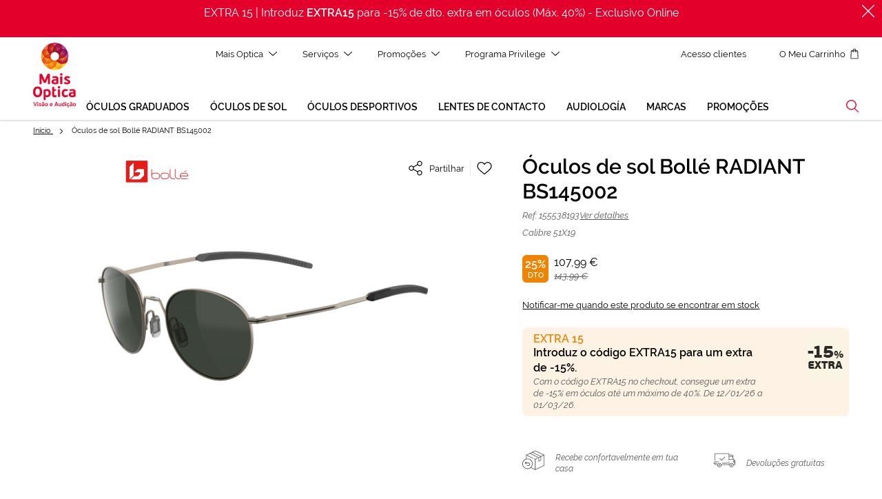

--- FILE ---
content_type: text/html; charset=UTF-8
request_url: https://www.maisoptica.pt/oculos-de-sol-bolle-radiant-bs145002-155538193.html
body_size: 78437
content:
<!doctype html>
<html lang="pt">
    <head prefix="og: http://ogp.me/ns# fb: http://ogp.me/ns/fb# product: http://ogp.me/ns/product#">
        <script>
    var LOCALE = 'pt\u002DPT';
    var BASE_URL = 'https\u003A\u002F\u002Fwww.maisoptica.pt\u002F';
    var require = {
        'baseUrl': 'https\u003A\u002F\u002Fstatic.maisoptica.pt\u002Fstatic\u002Fversion1768809242\u002Ffrontend\u002FOn4u\u002Fgopt\u002Fpt_PT'
    };</script>        <meta charset="utf-8"/>
<meta name="title" content="Óculos de sol Bollé RADIANT BS145002"/>
<meta name="robots" content="INDEX,FOLLOW"/>
<meta name="viewport" content="width=device-width, initial-scale=1"/>
<title>Óculos de sol Bollé RADIANT BS145002</title>
<link  rel="stylesheet" type="text/css"  media="all" href="https://static.maisoptica.pt/static/version1768809242/_cache/merged/76687ba24ce3d621f7a025b460eecc4f.min.css" />
<link  rel="stylesheet" type="text/css"  media="print" href="https://static.maisoptica.pt/static/version1768809242/frontend/On4u/gopt/pt_PT/css/print.min.css" />
<link  rel="stylesheet" type="text/css"  media="all" href="https://storage.googleapis.com/assets-des-asistente-ext-go/styles.css" />
<script  type="text/javascript"  src="https://static.maisoptica.pt/static/version1768809242/frontend/On4u/gopt/pt_PT/requirejs/require.min.js"></script>
<script  type="text/javascript"  src="https://static.maisoptica.pt/static/version1768809242/frontend/On4u/gopt/pt_PT/requirejs-min-resolver.min.js"></script>
<script  type="text/javascript"  src="https://static.maisoptica.pt/static/version1768809242/frontend/On4u/gopt/pt_PT/mage/requirejs/mixins.min.js"></script>
<script  type="text/javascript"  src="https://static.maisoptica.pt/static/version1768809242/frontend/On4u/gopt/pt_PT/requirejs-config.min.js"></script>
<script  type="text/javascript"  src="https://static.maisoptica.pt/static/version1768809242/frontend/On4u/gopt/pt_PT/Smile_ElasticsuiteTracker/js/tracking.min.js"></script>
<script  type="text/javascript"  src="https://storage.googleapis.com/assets-des-asistente-ext-go/polyfills.js"></script>
<link  rel="dns-prefetch" href="https://www.google-analytics.com" />
<link  rel="preconnect" href="https://www.google.pt" />
<link  rel="preconnect" href="https://www.googletagmanager.com" />
<link  rel="preconnect" href="https://www.gstatic.com" />
<link  rel="canonical" href="https://www.maisoptica.pt/oculos-de-sol-bolle-radiant-bs145002-155538193.html" />
<link  rel="alternate" hreflang="es-ES" href="https://www.generaloptica.es/es/gafas-de-sol-bolle-radiant-bs145002-155538193.html" />
<link  rel="alternate" hreflang="ca-ES" href="https://www.generaloptica.es/ca/ulleres-de-sol-bolle-radiant-bs145002-155538193.html" />
<link  rel="alternate" hreflang="pt-PT" href="https://www.maisoptica.pt/oculos-de-sol-bolle-radiant-bs145002-155538193.html" />
<link  rel="icon" type="image/x-icon" href="https://static.maisoptica.pt/media/favicon/default/favicon.ico" />
<link  rel="shortcut icon" type="image/x-icon" href="https://static.maisoptica.pt/media/favicon/default/favicon.ico" />
<meta name="facebook-domain-verification" content="shnj4ii20ems5135v42526qtn7rlxc" />

<!--3DLYx9Vxbi7g2RtPO0gBSQYHev7cLLjg-->
            <script type="text/x-magento-init">
        {
            "*": {
                "Magento_PageCache/js/form-key-provider": {
                    "isPaginationCacheEnabled":
                        0                }
            }
        }
    </script>
            <!-- GOOGLE TAG MANAGER -->
            <script type="text/x-magento-init">
            {
                "*": {
                    "Magento_GoogleTagManager/js/google-tag-manager": {
                        "isCookieRestrictionModeEnabled": 0,
                        "isABTastyEnabled": 0,
                        "ABTastyScriptSrc": "https://try.abtasty.com/novalid.js",
                        "currentWebsite": 2,
                        "cookieName": "user_allowed_save_cookie",
                        "gtmAccountId": "GTM\u002DP34GKZX",
                        "storeCurrencyCode": "EUR",
                        "ordersData": [],
                        "system_http_status" : "200",
                        "page_type" : "product",
                        "page_language" : "pt"
                                                                                    ,"cat_level_1" : "gafas-de-sol"
                                                                                        ,"cat_level_2" : "gafas-de-sol"
                                                                                                                                    ,"virtual_tester" : "no"
                                            }
                }
            }
            </script>
            <!-- END GOOGLE TAG MANAGER -->
            
<script type="module" src="https&#x3A;&#x2F;&#x2F;storage.googleapis.com&#x2F;assets-des-asistente-ext-go&#x2F;main.js"></script>
<meta property="og:type" content="product" />
<meta property="og:title"
      content="&#xD3;culos&#x20;de&#x20;sol&#x20;Boll&#xE9;&#x20;RADIANT&#x20;BS145002" />
<meta property="og:image"
      content="https://static.maisoptica.pt/media/catalog/product/cache/772132ea18454f108628b8c2f40e6034/1/5/155538193_5.png" />
<meta property="og:description"
      content="" />
<meta property="og:url" content="https://www.maisoptica.pt/oculos-de-sol-bolle-radiant-bs145002-155538193.html" />
    <meta property="product:price:amount" content="143.99"/>
    <meta property="product:price:currency"
      content="EUR"/>
<script type="application/ld+json">{"@context":"http:\/\/schema.org","@type":"WebSite","url":"https:\/\/www.maisoptica.pt\/","name":"General Optica"}</script><script type="application/ld+json">{"@context":"http:\/\/schema.org","@type":"BreadcrumbList","itemListElement":[{"@type":"ListItem","item":{"@id":"https:\/\/www.maisoptica.pt\/oculos-de-sol-bolle-radiant-bs145002-155538193.html","name":"\u00d3culos de sol Boll\u00e9 RADIANT BS145002"},"position":1}]}</script><script type="application/ld+json">{"@context":"http:\/\/schema.org","@type":"Product","name":"\u00d3culos de sol Boll\u00e9 RADIANT BS145002","description":"","image":"https:\/\/static.maisoptica.pt\/media\/catalog\/product\/cache\/772132ea18454f108628b8c2f40e6034\/1\/5\/155538193_5.png","offers":{"@type":"http:\/\/schema.org\/Offer","url":"https:\/\/www.maisoptica.pt\/oculos-de-sol-bolle-radiant-bs145002-155538193.html","price":"107.990000","priceCurrency":"EUR","availability":"http:\/\/schema.org\/OnlineOnly"},"color":"Dourados","audience":"Homem","brand":{"@type":"Brand","name":"Boll\u00e9"},"sku":"155538193","mpn":"BS145002","material":"Metal"}</script><script type="application/ld+json">{"@context":"http:\/\/schema.org\/","@type":"WebPage","speakable":{"@type":"SpeakableSpecification","cssSelector":[".description"],"xpath":["\/html\/head\/title"]}}</script>    </head>
    <body data-container="body"
          data-mage-init='{"loaderAjax": {}, "loader": { "icon": "https://static.maisoptica.pt/static/version1768809242/frontend/On4u/gopt/pt_PT/images/loader-2.gif"}}'
        id="html-body" class="catalog-product-view product-oculos-de-sol-bolle-radiant-bs145002-155538193 page-layout-1column">
        
<script type="text/x-magento-init">
    {
        "*": {
            "Magento_PageBuilder/js/widget-initializer": {
                "config": {"[data-content-type=\"slider\"][data-appearance=\"default\"]":{"Magento_PageBuilder\/js\/content-type\/slider\/appearance\/default\/widget":false},"[data-content-type=\"map\"]":{"Magento_PageBuilder\/js\/content-type\/map\/appearance\/default\/widget":false},"[data-content-type=\"row\"]":{"Magento_PageBuilder\/js\/content-type\/row\/appearance\/default\/widget":false},"[data-content-type=\"tabs\"]":{"Magento_PageBuilder\/js\/content-type\/tabs\/appearance\/default\/widget":false},"[data-content-type=\"slide\"]":{"Magento_PageBuilder\/js\/content-type\/slide\/appearance\/default\/widget":{"buttonSelector":".pagebuilder-slide-button","showOverlay":"hover","dataRole":"slide"}},"[data-content-type=\"banner\"]":{"Magento_PageBuilder\/js\/content-type\/banner\/appearance\/default\/widget":{"buttonSelector":".pagebuilder-banner-button","showOverlay":"hover","dataRole":"banner"}},"[data-content-type=\"buttons\"]":{"Magento_PageBuilder\/js\/content-type\/buttons\/appearance\/inline\/widget":false},"[data-content-type=\"products\"][data-appearance=\"carousel\"]":{"Magento_PageBuilder\/js\/content-type\/products\/appearance\/carousel\/widget":false}},
                "breakpoints": {"desktop":{"label":"Desktop","stage":true,"default":true,"class":"desktop-switcher","icon":"Magento_PageBuilder::css\/images\/switcher\/switcher-desktop.svg","conditions":{"min-width":"1024px"},"options":{"products":{"default":{"slidesToShow":"5"}}}},"tablet":{"conditions":{"max-width":"1024px","min-width":"768px"},"options":{"products":{"default":{"slidesToShow":"4"},"continuous":{"slidesToShow":"3"}}}},"mobile":{"label":"Mobile","stage":true,"class":"mobile-switcher","icon":"Magento_PageBuilder::css\/images\/switcher\/switcher-mobile.svg","media":"only screen and (max-width: 768px)","conditions":{"max-width":"768px","min-width":"640px"},"options":{"products":{"default":{"slidesToShow":"3"}}}},"mobile-small":{"conditions":{"max-width":"640px"},"options":{"products":{"default":{"slidesToShow":"2"},"continuous":{"slidesToShow":"1"}}}},"row":{"conditions":{"min-width":"768px"}}}            }
        }
    }
</script>

<div class="cookie-status-message" id="cookie-status">
    The store will not work correctly when cookies are disabled.</div>
<script type="text&#x2F;javascript">document.querySelector("#cookie-status").style.display = "none";</script>
<script type="text/x-magento-init">
    {
        "*": {
            "cookieStatus": {}
        }
    }
</script>
<svg xmlns="http://www.w3.org/2000/svg" class="icons">
    <symbol id="airelibre" viewBox="0 0 32 32"><style>.st0{fill-rule:evenodd;clip-rule:evenodd}</style><path class="st0" d="M12 3L3.32 16.09l-.08.12h4.58L.08 27.88 0 28h24l-7.82-11.79h4.58L12.07 3.1 12 3zm0 1.76l6.96 10.49h-4.58l7.82 11.79H1.8l7.21-10.87.61-.92H5.04L12 4.76z"/><path class="st0" d="M18.03 9.18l-.03.05.59.88 2.24-3.34 6.35 9.48h-4.23l7.22 10.78h-4.9l.65.97H32l-7.22-10.79h4.23L20.9 5.1l-.07-.1z"/>
    </symbol>
    <symbol id="antifatiga" viewBox="0 0 32 32"><path d="M31.8 15.6c-.6-.6-1.2-1.2-1.8-1.9C26.3 9.9 22.5 6 16.1 6S5.9 9.9 2.3 13.6c-.6.7-1.2 1.3-1.9 1.9l-.4.4.4.4c2.6 2.1 5.3 3.8 8 4.8 4.5 1.8 9 2.2 12.9 1.7 3.9-.6 7.2-2.1 9.1-4.4.6-.7 1.1-1.5 1.4-2.3l.1-.3-.1-.2zM16.1 7c6 0 9.6 3.8 13.1 7.4.3.3.6.7 1 1-3-.1-5.8-1.4-8.6-2.7-4.8-2.2-9.6-4.3-15.4-1.4C8.8 8.9 11.8 7 16.1 7zm13.6 10.7c-1.8 2-4.8 3.5-8.5 4s-8 .1-12.3-1.6c-2.5-1-4.9-2.4-7.3-4.2 3.2-3 6-4.4 8.6-4.8-.4.5-.8 1-1.1 1.6-.5 1-.8 2.1-.8 3.4 0 .6.1 1.2.2 1.7.1.6.3 1.1.6 1.6l.9-.5c-.2-.4-.4-.9-.5-1.4-.1-.5-.2-1-.2-1.5 0-1 .2-2 .7-2.9.4-.8 1-1.6 1.7-2.1 3.3 0 6.3 1.3 9.3 2.7.5.2 1 .5 1.5.7 0 .2.1.5.1.7 0 .3.1.6.1 1 0 .8-.1 1.5-.4 2.1-.2.7-.6 1.3-1 1.9l.8.6c.5-.7 1-1.4 1.2-2.2.3-.8.4-1.6.4-2.5 0-.5-.1-.8-.1-1.2 2.2.9 4.4 1.7 6.9 1.7-.2.3-.5.8-.8 1.2z"/><path d="M16.1 13.2c-1.6 0-2.8 1.2-2.8 2.7 0 1.5 1.2 2.7 2.8 2.7s2.8-1.2 2.8-2.7c0-1.5-1.3-2.7-2.8-2.7zm0 4.4c-1 0-1.7-.8-1.7-1.7 0-1 .8-1.7 1.7-1.7 1 0 1.7.8 1.7 1.7s-.8 1.7-1.7 1.7z"/><path d="M0 19s4.5 4.5 11.1 7l.9-.7s-6.6-2.9-10.2-6.1L0 19z" fill-rule="evenodd" clip-rule="evenodd"/>
    </symbol>
    <symbol id="antiniebla" viewBox="0 0 32 32"><style>.st0{fill-rule:evenodd;clip-rule:evenodd}</style><path class="st0" d="M16 0c4.46 0 8.46 1.84 11.37 4.74C30.23 7.64 32 11.61 32 16s-1.77 8.36-4.63 11.26C24.46 30.16 20.46 32 16 32s-8.46-1.84-11.37-4.74C1.77 24.36 0 20.39 0 16S1.77 7.64 4.63 4.74C7.54 1.84 11.54 0 16 0zm0 1C11.88 1 8.12 2.55 5.41 5.25 2.65 7.96 1 11.86 1 16.06s1.71 7.86 4.47 10.56C8.18 29.32 11.88 31 16 31s7.82-1.68 10.53-4.38C29.29 23.86 31 20.2 31 16.06c-.12-4.2-1.76-8.11-4.53-10.81C23.76 2.55 20.12 1 16 1z"/><path class="st0" d="M0 6h32v1H0z"/><path class="st0" d="M0 12h32v1H0z"/><path class="st0" d="M0 19h32v1H0z"/><path class="st0" d="M0 25h32v1H0z"/>
    </symbol>
    <symbol id="antirreflejante" viewBox="0 0 32 32"><style>.st0{fill-rule:evenodd;clip-rule:evenodd}</style><path class="st0" d="M16 0c4.46 0 8.46 1.84 11.37 4.74C30.23 7.64 32 11.61 32 16s-1.77 8.36-4.63 11.26C24.46 30.16 20.46 32 16 32s-8.46-1.84-11.37-4.74C1.77 24.36 0 20.39 0 16S1.77 7.64 4.63 4.74C7.54 1.84 11.54 0 16 0zm0 1C11.88 1 8.12 2.55 5.41 5.25 2.65 7.96 1 11.86 1 16.06s1.71 7.86 4.47 10.56C8.18 29.32 11.88 31 16 31s7.82-1.68 10.53-4.38C29.29 23.86 31 20.2 31 16.06c-.12-4.2-1.76-8.11-4.53-10.81C23.76 2.55 20.12 1 16 1z"/><path class="st0" d="M4.39 19.31l11.19-14.1-.79-.62-11.18 14.1z"/><path class="st0" d="M16.39 27.41l11.19-14.1-.79-.62-11.18 14.1z"/><path class="st0" d="M5.39 24.11l14.92-18.8-.79-.62-14.91 18.8z"/><path class="st0" d="M22.32 26.25l6.15-7.88-.79-.62-6.15 7.88z"/>
    </symbol>
    <symbol id="arrow-primary-down" viewBox="0 0 12 12"><path d="M.82 3.13a.517.517 0 0 0-.68 0 .42.42 0 0 0 0 .63l5.52 5.11c.19.17.49.17.68 0l5.52-5.11a.42.42 0 0 0 0-.63.517.517 0 0 0-.68 0L6 7.79.82 3.13z" fill-rule="evenodd" clip-rule="evenodd"/>
    </symbol>
    <symbol id="arrow-primary-left" viewBox="0 0 12 12"><path d="M8.87.82L4.21 6l4.66 5.18c.17.19.17.49 0 .68s-.46.19-.63 0L3.13 6.34a.517.517 0 0 1 0-.68L8.24.14a.42.42 0 0 1 .63 0c.17.19.17.5 0 .68z" fill-rule="evenodd" clip-rule="evenodd"/>
    </symbol>
    <symbol id="arrow-primary-right" viewBox="0 0 12 12"><path d="M3.13 11.18c-.17.19-.17.49 0 .68.17.19.46.19.63 0l5.11-5.52c.17-.19.17-.49 0-.68L3.76.14a.42.42 0 0 0-.63 0c-.17.19-.17.49 0 .68L7.79 6l-4.66 5.18z" fill-rule="evenodd" clip-rule="evenodd"/>
    </symbol>
    <symbol id="arrow-primary-up" viewBox="0 0 12 12"><path d="M.82 8.87c-.19.17-.49.17-.68 0a.42.42 0 0 1 0-.63l5.52-5.11c.19-.17.49-.17.68 0l5.52 5.11c.19.17.19.46 0 .63-.19.17-.49.17-.68 0L6 4.21.82 8.87z" fill-rule="evenodd" clip-rule="evenodd"/>
    </symbol>
    <symbol id="arrowdouble-primary-left" viewBox="0 0 12 12"><style>.st0{fill-rule:evenodd;clip-rule:evenodd}</style><path class="st0" d="M5.87.82L1.21 6l4.66 5.18c.17.19.17.49 0 .68s-.46.19-.63 0L.13 6.34a.517.517 0 0 1 0-.68L5.24.14a.42.42 0 0 1 .63 0c.17.19.17.5 0 .68z"/><path class="st0" d="M11.87.82L7.21 6l4.66 5.18c.17.19.17.49 0 .68s-.46.19-.63 0L6.13 6.34a.517.517 0 0 1 0-.68L11.24.14a.42.42 0 0 1 .63 0c.17.19.17.5 0 .68z"/>
    </symbol>
    <symbol id="baja-vision" viewBox="0 0 32 32"><style>.st0{fill-rule:evenodd;clip-rule:evenodd}</style><path class="st0" d="M23.44 26.54c-4.06 0-7.35-3.29-7.35-7.35s3.29-7.35 7.35-7.35 7.35 3.29 7.35 7.35-3.34 7.35-7.35 7.35m-7.89-9.6c-.23.09-.5.14-.72.14-1.13 0-2.07-.95-2.07-2.07s.95-2.07 2.07-2.07c.95 0 1.71.63 1.98 1.49-.54.71-.99 1.57-1.26 2.51m12.93-4.14l1.13-.9-.54-.68-1.31 1.08c-.41-.27-.86-.5-1.31-.68-.23-.27-.5-.54-.77-.81l1.76-1.4-.54-.68-1.85 1.49c-.23-.23-.5-.41-.77-.63-.45-.36-.95-.68-1.4-.95l1.71-1.4-.54-.68-1.97 1.64c-.77-.41-1.58-.72-2.39-.99l1.76-1.44-.54-.68-2.25 1.85c-1.26-.32-2.52-.45-3.79-.45-3.34 0-6.72 1.04-9.42 3.15C2.93 11.45.95 14.19 0 17.8l.86.23c.9-3.43 2.75-5.99 5.09-7.8 2.57-1.98 5.72-2.97 8.92-2.97 3.15 0 6.35.99 8.92 2.97.36.27.72.59 1.04.9-.45-.09-.9-.14-1.35-.14-2.34 0-4.51.99-5.99 2.61a2.95 2.95 0 0 0-2.61-1.58c-1.62 0-2.93 1.31-2.93 2.93s1.31 2.93 2.93 2.93c.18 0 .36 0 .54-.05-.09.41-.14.86-.14 1.31 0 1.22.27 2.39.77 3.43a7.703 7.703 0 0 1-6.62-2.16 7.696 7.696 0 0 1-2.25-5.45c0-.45.05-.9.14-1.35.09-.45.18-.86.36-1.26l-.9-.27c-.18.45-.32.95-.36 1.44a8.512 8.512 0 0 0 2.38 7.57 8.626 8.626 0 0 0 6.08 2.52c.54 0 1.08-.05 1.62-.14 1.44 2.34 4.01 3.97 6.99 3.97 4.51 0 8.16-3.65 8.16-8.16-.06-2.7-1.27-5-3.17-6.48"/><path class="st0" d="M28.39 17.86l-4.37 4.44L24 14h-.89l.01 8.3-4.51-4.44-.61.62L23.55 24 29 18.52z"/>
    </symbol>
    <symbol id="citaonline" viewBox="0 0 32 32"><path d="M16 0c8.84 0 16 7.16 16 16s-7.16 16-16 16S0 24.84 0 16 7.16 0 16 0zm.06 3C15.48 3 15 3.48 15 4.07V18h10.94c.58 0 1.06-.48 1.06-1.07 0-.59-.48-1.07-1.06-1.07h-8.81V4.07c0-.59-.48-1.07-1.07-1.07z" fill-rule="evenodd" clip-rule="evenodd"/>
    </symbol>
    <symbol id="close" viewBox="0 0 32 32"><path d="M27.7 26.4L5.6 4.3c-.4-.4-.9-.4-1.3 0-.2.2-.3.4-.3.7 0 .2.1.5.3.7l22.1 22.1c.2.2.4.3.7.3.2 0 .5-.1.7-.3.2-.2.3-.4.3-.7s-.2-.5-.4-.7z"/><path d="M27.7 4.3c-.4-.4-1-.4-1.3 0L4.3 26.4c-.2.2-.3.4-.3.7 0 .2.1.5.3.6.2.2.4.3.6.3.2 0 .5-.1.7-.3L27.7 5.6c.4-.4.4-.9 0-1.3z"/>
    </symbol>
    <symbol id="conducir" viewBox="0 0 32 32"><path d="M31 20h-2c-.23-1.69-1.74-2.95-3.5-2.95S22.23 18.35 22 20H10c-.23-1.69-1.74-3-3.5-3-1.79 0-3.27 1.35-3.5 3H1v-6c0-.23-.03-.68 0-1h25.07c.86-.07 3.41-.1 4.44.81.3.26.49.8.49 1.19v5zm-8 .5c0-1.36 1.09-2.5 2.5-2.5 1.37 0 2.5 1.1 2.5 2.47.03 1.4-1.13 2.53-2.5 2.53S23 21.9 23 20.5zm-19 0a2.5 2.5 0 1 1 5.002.002A2.5 2.5 0 0 1 4 20.5zM6 7v5H1.2c.42-2.17 1.07-5 2.72-5H6zm1 5h8V7H7v5zm10-5h2.66c.52.28 3.27 1.78 5.34 5h-8V7zm9.32 5.11c-2.62-4.26-6.44-6-6.61-6.07-.06-.04-.12-.04-.19-.04H3.95C.56 6 .03 13.17 0 14.02v6.21c0 .29.7.77 1 .77h2c.23 1.85 1.74 3 3.5 3 1.79 0 3.27-1.19 3.5-3h12c.23 1.85 1.74 3 3.5 3s3.27-1.19 3.5-3h2c.27 0 1-.72 1-1v-4.91c0-.75-.27-1.35-.76-1.85-1.3-1.24-3.99-1.2-4.92-1.13z" fill-rule="evenodd" clip-rule="evenodd"/>
    </symbol>
    <symbol id="eyepad" viewBox="0 0 32 32"><path d="M11.89 12.27c.05-.14 0-.23-.14-.23h-1.74c-.14 0-.23 0-.27.05-.05.05-.09.14-.14.23l-.5 1.78-.5 1.92h-.05l-.46-1.87-.5-1.87a.502.502 0 0 0-.14-.23C7.41 12 7.31 12 7.13 12H5.49c-.05 0-.14 0-.18.05-.05.05-.05.09 0 .23l1.74 4.8c.05.18.14.32.18.41.05.09.18.09.41.09h.41l-.18.5c-.09.23-.18.41-.32.46-.14.09-.32.09-.59.09h-.27c-.09 0-.18 0-.27-.05h-.18c-.05 0-.05.05-.09.18l-.25 1.15v.18c.05.05.09.05.18.09.18.05.41.09.64.14.23 0 .41.05.64.05.59 0 1.1-.14 1.42-.32.37-.23.59-.59.78-1.1l2.33-6.68zm-9.01-.22c-.91 0-1.65.27-2.15.82S0 14.19 0 15.15c0 1.05.23 1.83.69 2.33s1.23.73 2.29.73c.14 0 .32 0 .5-.05.18 0 .37-.05.59-.09.18-.05.37-.09.55-.18.18-.09.32-.14.46-.23.05-.05.09-.09.14-.09v-.18l-.42-1c-.05-.05-.05-.09-.09-.09s-.09 0-.23.05c-.23.09-.46.14-.64.18-.23-.05-.46 0-.64 0-.14 0-.32 0-.41-.05-.14 0-.23-.05-.32-.14-.09-.05-.18-.09-.23-.23a.859.859 0 0 1-.09-.41h2.74c.27 0 .5-.09.59-.23.09-.14.18-.41.18-.82 0-.87-.23-1.51-.69-1.97-.49-.41-1.18-.63-2.09-.63zm-.73 2.46c.05-.27.14-.5.27-.59.18-.14.32-.18.5-.18.27 0 .46.09.55.23.14.14.18.32.18.55h-1.5zm22.22-2.28c-.05-.09-.05-.14-.09-.18 0-.05-.09-.05-.18-.05h-.14c-.09 0-.14 0-.18.05-.05.05-.05.09-.09.18l-2.15 5.9c-.05.05 0 .09.05.09h.37c.05 0 .09-.05.14-.09l.5-1.51h2.88l.5 1.51c0 .05.05.05.05.05H26.44c.05 0 .05 0 .09-.05v-.05l-2.16-5.85zm-1.65 4.02l.82-2.38.46-1.41h.05l.46 1.42.78 2.38h-2.57zm-.82-1.92c.05-.23.05-.41.05-.55 0-.27-.05-.5-.14-.73-.09-.23-.18-.41-.37-.55-.14-.14-.32-.27-.55-.37-.23-.08-.46-.13-.73-.13h-2.01c-.14 0-.23.05-.27.09 0 .05-.05.14-.05.27v5.76c0 .05.05.09.09.09h.27c.05 0 .09-.05.09-.09v-2.61h1.83c.37 0 .69-.05.91-.18.23-.14.41-.27.59-.46.1-.17.2-.36.29-.54zm-.51.05c-.09.18-.18.32-.32.41-.14.14-.27.18-.46.27-.18.05-.37.09-.55.09h-1.78v-2.74h1.83c.27 0 .5.05.69.14.18.09.32.18.41.32.09.14.18.27.23.46.05.14.09.32.09.46-.04.22-.09.4-.14.59zm10.02-.6c-.14-.37-.27-.69-.5-.96-.23-.27-.5-.46-.87-.59-.37-.14-.74-.23-1.24-.23h-1.51c-.14 0-.23.05-.27.09 0 .05-.05.14-.05.27v5.53c0 .14.05.23.09.27.05.05.14.09.27.09h1.55c.46 0 .82-.09 1.19-.23.32-.14.59-.37.82-.64.23-.27.37-.59.5-1.01.09-.37.18-.82.18-1.28.02-.48-.03-.9-.16-1.31zm-.42 2.38c-.09.32-.23.59-.41.87-.18.23-.41.41-.69.55-.27.14-.64.18-1.05.18h-1.42v-5.35h1.37c.46 0 .82.09 1.1.23.27.14.55.32.73.59.18.23.32.55.41.87.05.27.09.64.09 1.01s-.03.73-.13 1.05zM14.4 12.05c-.91 0-1.65.27-2.15.82s-.73 1.33-.73 2.33c0 1.05.23 1.83.69 2.33s1.23.73 2.29.73c.14 0 .32 0 .5-.05.18 0 .37-.05.59-.09.18-.05.37-.09.55-.18.18-.09.32-.14.46-.23.05-.05.09-.09.14-.09v-.18l-.41-1.01c-.05-.05-.05-.09-.09-.09-.05 0-.09 0-.23.05-.23.09-.46.14-.64.18-.23.05-.41.05-.59.05-.14 0-.32 0-.41-.05-.14 0-.23-.05-.32-.14a.522.522 0 0 1-.23-.27.859.859 0 0 1-.09-.41h2.74c.27 0 .5-.09.59-.23s.18-.41.18-.82c0-.87-.23-1.51-.69-1.97-.55-.46-1.24-.68-2.15-.68zm-.73 2.46c.05-.27.14-.5.27-.64.18-.14.32-.18.5-.18.27 0 .46.09.55.23.09.14.14.37.18.59h-1.5z" fill-rule="evenodd" clip-rule="evenodd"/>
    </symbol>
    <symbol id="filtros" viewBox="0 0 24 24"><g transform="rotate(90 11 13)" stroke="#000" fill="none" fill-rule="evenodd"><path stroke-linecap="square" d="M3.5.5v2M3.5 8.5v15"/><circle cx="3.5" cy="5.5" r="3"/><path stroke-linecap="square" d="M9.5 21.5v2M9.5.5v15"/><circle cx="9.5" cy="18.5" r="3"/><path stroke-linecap="square" d="M15.5.5v2M15.5 8.5v15"/><circle cx="15.5" cy="5.5" r="3"/></g>
    </symbol>
    <symbol id="fotocromatismo" viewBox="0 0 32 32"><path d="M11 31.19V.81C4.61 2.91 0 8.91 0 16s4.61 13.09 11 15.19z" fill-rule="evenodd" clip-rule="evenodd" fill-opacity=".1"/><path d="M21 .81C19.43.29 17.75 0 16 0s-3.43.29-5 .81v30.38c1.57.52 3.25.81 5 .81s3.43-.29 5-.81V.81z" fill-rule="evenodd" clip-rule="evenodd" fill-opacity=".35"/><path d="M21 .81v30.38c6.39-2.1 11-8.1 11-15.19S27.39 2.91 21 .81z"/>
    </symbol>
    <symbol id="freereturn" viewBox="0 0 32 32"><style>.st0{fill-rule:evenodd;clip-rule:evenodd}</style><path class="st0" d="M31.17 23.05l-12 5.79V14.72l2.86-1.38c.21-.1.29-.35.19-.55a.408.408 0 0 0-.55-.19L18.76 14l-1.15-.55a.413.413 0 0 0-.55.19c-.1.21-.01.45.19.55l1.09.53v14.12l-5.37-2.59a7.571 7.571 0 0 0 2.16-5.29c0-4.17-3.39-7.57-7.57-7.57-.41 0-.82.03-1.22.1V8.93l9.14 4.41c.06.03.12.04.18.04.15 0 .3-.09.37-.23.1-.21.01-.45-.19-.55L6.89 8.27 11 6.29l12.43 6 .01.01v4.96c0 .14.07.27.19.35a.428.428 0 0 0 .4.02l3.1-1.49c.14-.07.23-.21.23-.37v-4.99l3.82-1.84v14.11zm-23.6 4.59c-3.69 0-6.68-3-6.68-6.68 0-2.97 1.95-5.5 4.64-6.36.27-.09.54-.16.83-.21a6.685 6.685 0 0 1 7.9 6.57 6.688 6.688 0 0 1-2.83 5.46 6.684 6.684 0 0 1-3.86 1.22zm18.96-16.47v4.33l-2.27 1.09v-4.33l2.27-1.09zM14.4 4.66l11.86 5.72-2.43 1.17-11.86-5.71 2.43-1.18zm4.36-2.12l11.87 5.73-3.44 1.66c-.02-.02-.05-.03-.07-.04L15.33 4.2l3.43-1.66zM31.77 7.9L18.94 1.71a.45.45 0 0 0-.36 0L5.76 7.9c-.15.07-.24.21-.24.37v5.4C2.34 14.57 0 17.5 0 20.96c0 4.17 3.39 7.57 7.57 7.57 1.8 0 3.45-.63 4.75-1.68l6.26 3.02c.06.03.12.04.18.04s.12-.01.18-.04l12.82-6.19c.14-.07.23-.21.23-.37V8.27c.01-.16-.08-.3-.22-.37z"/><path class="st0" d="M8.78 19.14H5.52v-.13l.34-.34a.51.51 0 0 0 .15-.35.47.47 0 0 0-.15-.35.494.494 0 0 0-.34-.14c-.13 0-.26.05-.36.14l-1.32 1.32c-.19.19-.19.51 0 .7l1.32 1.32c.09.09.22.15.35.15h.01c.13 0 .25-.05.34-.14.19-.19.19-.51 0-.7l-.34-.34v-.13H8.78c.82 0 1.49.67 1.49 1.49s-.67 1.49-1.49 1.49H6.85c-.09 0-.17.02-.24.06-.15.08-.25.25-.25.43 0 .27.22.5.5.5h1.93a2.48 2.48 0 0 0 2.48-2.48c-.02-1.38-1.13-2.5-2.49-2.5"/>
    </symbol>
    <symbol id="freeshipping" viewBox="0 0 32 32"><style>.st0{fill-rule:evenodd;clip-rule:evenodd}</style><path class="st0" d="M31 18.49h-.62c-.34 0-.62-.28-.62-.62v-.62H31v1.24zm-4.36 6.42c-1.22 0-2.22-1-2.22-2.22s1-2.22 2.22-2.22c1.23 0 2.22 1 2.22 2.22s-1 2.22-2.22 2.22zM9 24.91c-1.22 0-2.22-1-2.22-2.22s1-2.22 2.22-2.22 2.22 1 2.22 2.22-.99 2.22-2.22 2.22zm14.35-10.69v-3.37h4.54l.01.04.83 3.34h-5.38zm0-5.51h3.82c.64 0 1.15.52 1.15 1.15v.08h-4.98V8.71zm6.35 5.54l-.03-.01-.01-.03-.84-3.37.05-.01a.45.45 0 0 0 .36-.44v-.53c0-1.13-.92-2.05-2.05-2.05h-3.82V6.65c0-.54-.44-.99-.99-.99H3.12c-.54 0-.99.44-.99.99v9.09c0 .25.2.45.45.45s.45-.2.45-.45V6.65c0-.05.04-.08.08-.08h19.24c.05 0 .08.04.08.08v9.09c0 .25.2.45.45.45s.45-.2.45-.45v-.62h5.96c.74 0 1.38.47 1.61 1.17l.02.07h-1.63c-.25 0-.45.2-.45.45v1.07c0 .84.68 1.52 1.52 1.52H31v2.31h-1.4l-.01-.03a3.123 3.123 0 0 0-5.9 0l-.01.03h-.33v-3.83c0-.25-.2-.45-.45-.45s-.45.2-.45.45v3.82H11.97l-.01-.03a3.123 3.123 0 0 0-5.9 0l-.02.03H3.12c-.05 0-.08-.04-.08-.08v-1.15h2.22c.25 0 .45-.2.45-.45s-.2-.45-.45-.45H.45c-.25-.01-.45.19-.45.44s.2.45.45.45h1.69v1.15c0 .54.44.99.99.99h2.76v.08c0 1.72 1.4 3.12 3.12 3.12s3.12-1.4 3.12-3.12v-.07l.05-.01h11.34v.08c0 1.72 1.4 3.12 3.12 3.12s3.12-1.4 3.12-3.12v-.08h1.69c.25 0 .45-.2.45-.45v-5.34a2.6 2.6 0 0 0-2.2-2.56z"/><path class="st0" d="M9.01 21.7a.99.99 0 0 0-.99.98c0 .54.44.99.98.99s.99-.44.99-.98a.99.99 0 0 0-.98-.99"/><path class="st0" d="M26.64 21.7c-.54 0-.99.44-.99.99 0 .54.44.99.99.99s.99-.44.99-.99a.999.999 0 0 0-.99-.99"/><path class="st0" d="M13.28 20.46h7.48c.25 0 .45-.2.45-.45s-.2-.45-.45-.45h-7.48c-.25 0-.45.2-.45.45s.2.45.45.45"/><path class="st0" d="M1.52 18.33h6.41c.25 0 .45-.2.45-.45s-.2-.45-.45-.45H1.52c-.25 0-.45.2-.45.45s.2.45.45.45"/><path class="st0" d="M16.7 10.61l-4.49 4.49-.04-.04-2.32-2.32a.438.438 0 0 0-.32-.13c-.11 0-.23.04-.32.13-.18.18-.18.46 0 .64l2.67 2.67c.17.17.47.17.64 0l4.81-4.81c.18-.18.18-.46 0-.64a.444.444 0 0 0-.63.01"/>
    </symbol>
    <symbol id="garantia-adaptacion-gafas" viewBox="0 0 32 32"><style>.st0{fill-rule:evenodd;clip-rule:evenodd}</style><path class="st0" d="M23.43 5.19c-1.42-.02-3.04.34-5.03 1.67-.59-.59-4.46-.59-5.05 0-1.99-1.33-3.61-1.69-5.03-1.67-2.71.03-4.68 1.57-7.12 1.42v2.6c.98.03 1.2.15 1.29.88 1.25 10.04 11.92 7.87 11.99-.53-2.42-2.42 5.2-2.42 2.78 0 .07 8.41 10.73 10.58 11.99.53.1-.74.31-.85 1.29-.88v-2.6c-2.44.14-4.4-1.39-7.11-1.42zM2.11 8.38c-.19 0-.34-.2-.27-.41.03-.09.1-.16.18-.19.19-.07.38.09.38.29 0 .17-.13.31-.29.31zm.87 0c-.16 0-.29-.14-.29-.31 0-.17.13-.31.29-.31s.29.14.29.31c0 .17-.13.31-.29.31zm9.19 5.23c-.85 1.27-2.26 2.09-3.72 2.09-2.56 0-4.64-2.83-4.64-5.42S5.88 6.3 8.45 6.3s4.64 1.39 4.64 3.98c0 1.12-.27 2.37-.92 3.33zm11.14 2.09c-1.46 0-2.88-.82-3.72-2.09-.65-.96-.92-2.21-.92-3.33 0-2.59 2.08-3.98 4.64-3.98s4.64 1.39 4.64 3.98c.01 2.59-2.07 5.42-4.64 5.42zm5.44-7.32c-.16 0-.29-.14-.29-.31 0-.17.13-.31.29-.31.16 0 .29.14.29.31 0 .17-.13.31-.29.31zm.78-.02a.309.309 0 0 1-.18-.19c-.06-.21.09-.4.27-.4.16 0 .29.14.29.31 0 .19-.18.35-.38.28z"/><path class="st0" d="M30.51 8.3c-.25.31-.39 1.23-.44 1.49-.14.9-.3 2.19-.33 3.09v.2c-.03.39-.11.76-.28 1.12-.91 1.99-2.7 4.49-2.7 4.49l-.11.14c-.08.11-.22.14-.33.08-.14-.08-.16-.25-.11-.37l2.39-3.96c.25-.45.11-1.07-.36-1.35a.99.99 0 0 0-1.35.31l-2.47 3.26c-.16.22-.47.5-.69.68-2.23 1.63-2.53 3.31-2.72 4.16 0 0-.03.2-.03.48 0 .23 0 .5.05.79l.14 2.72c0 .2.16.37.36.37l4.18-.03c.19 0 .36-.17.36-.37l.08-2.25 4.01-4.92c.58-.65.99-1.35 1.1-2.22l.03-.25.71-6.87c.03-.34-.08-.68-.33-.9-.31-.23-.8-.31-1.16.11z"/><path class="st0" d="M1.51 8.3c.25.31.39 1.23.44 1.49.14.9.3 2.19.33 3.09v.2c.03.39.11.76.27 1.13.91 1.99 2.69 4.49 2.69 4.49l.11.14c.08.11.22.14.33.08.14-.08.16-.25.11-.37L3.4 14.59c-.25-.45-.11-1.07.36-1.35s1.07-.14 1.34.31l2.47 3.26c.16.23.47.5.68.68 2.22 1.63 2.52 3.31 2.71 4.16 0 0 .03.2.03.48 0 .23 0 .5-.05.79l-.14 2.73c0 .2-.16.37-.36.37l-4.17-.03c-.19 0-.36-.17-.36-.37l-.08-2.25-4-4.92c-.57-.65-.99-1.35-1.1-2.22l-.03-.25L0 9.12c-.03-.34.08-.68.33-.9.33-.26.83-.35 1.18.08z"/>
    </symbol>
    <symbol id="garantia-fabricacion" viewBox="0 0 32 32"><style>.st0{fill-rule:evenodd;clip-rule:evenodd}</style><path class="st0" d="M22.38 19l-.97.89 7 6.41c.18.17.18.45 0 .62-.19.17-.49.17-.67 0l-7-6.41-1.09 1 7 6.41c.18.17.18.45 0 .62s-.49.17-.67 0l-7-6.41-.98.88 6.72 6.16c1.21 1.11 3.17 1.11 4.38 0s1.21-2.9 0-4.01L22.38 19z"/><path class="st0" d="M6.72 7.82l1.96 1.96 2.02 2.02.2.2.27-.28.28-.27.27-.28.28-.27-.2-.2-2.03-2.03-1.95-1.95-.04-1.56L3.1 2l-.27.28-.28.27-.27.28L2 3.1l3.12 4.72z"/><path class="st0" d="M19.11 18.48l.7-.67 1-.97 1.56-1.5c2.02.36 4.18-.22 5.74-1.72 1.83-1.77 2.33-4.33 1.5-6.53l-3.59 3.46c-.77.74-2.02.74-2.79 0l-1.07-1.03c-.77-.74-.77-1.95 0-2.69l3.59-3.46c-2.28-.8-4.94-.31-6.77 1.45-1.56 1.51-2.16 3.59-1.78 5.53L3.07 23.97a3.438 3.438 0 0 0 0 4.99c1.43 1.38 3.75 1.38 5.18 0l8.04-7.76 1-.97.7-.68 1.12-1.07zM7.09 27.91c-.81.78-2.11.78-2.92 0a1.94 1.94 0 0 1 0-2.82c.81-.78 2.11-.78 2.92 0 .8.78.8 2.04 0 2.82z"/>
    </symbol>
    <symbol id="garantia-imagen" viewBox="0 0 32 32"><style>.st0{fill-rule:evenodd;clip-rule:evenodd}</style><path class="st0" d="M16 1c-4.41 0-8 4.44-8 9.9 0 4.66 2.58 8.62 6.21 9.64l-.5 8.14c0 1.28 1.03 2.33 2.29 2.33s2.29-1.04 2.28-2.38l-.49-8.09C21.42 19.52 24 15.56 24 10.9 24 5.44 20.41 1 16 1zm-5.71 9.9c0-4.17 2.56-7.57 5.71-7.57s5.71 3.4 5.71 7.57-2.56 7.57-5.71 7.57c-3.15-.01-5.71-3.4-5.71-7.57z"/><path class="st0" d="M18.82 7.18a.61.61 0 0 0-.85 0l-4.8 4.8a.61.61 0 0 0 0 .85c.12.11.28.17.43.17.15 0 .31-.06.42-.18l4.8-4.8a.58.58 0 0 0 0-.84"/><path class="st0" d="M18.15 11.15l-1 1c-.2.2-.2.51 0 .71.1.1.23.15.35.15.13 0 .26-.05.35-.15l1-1c.19-.2.19-.51 0-.71-.19-.2-.51-.2-.7 0"/>
    </symbol>
    <symbol id="garantia-satisfaccion" viewBox="0 0 32 32"><style>.st0{fill-rule:evenodd;clip-rule:evenodd}</style><path class="st0" d="M8 23.19l-.52-.95c-.12-.12-.18-.24-.18-.24L4 29.1l3.3-.77L9.04 31 12 24.73h-1.39A3 3 0 0 1 8 23.19z"/><path class="st0" d="M15.73 23.8l-1.93-1.07h-2.27c-.53 0-1-.27-1.27-.74l-1.13-2-2.06-1.2c-.47-.26-.73-.74-.73-1.27v-2.27L5.2 13.3c-.13-.27-.2-.47-.2-.73s.07-.53.2-.74l1.13-1.94V7.55c0-.53.27-1 .73-1.27l2.06-1.2 1.13-2c.26-.47.73-.74 1.27-.74h2.27l2-1.14c.4-.27.94-.27 1.4 0l2 1.14h2.33c.53 0 1 .27 1.27.74l1.13 2 1.93 1.14c.47.26.73.74.73 1.27V9.7l1.2 2.07c.27.4.27.94 0 1.41l-1.2 2.07v2.27c0 .53-.27 1-.73 1.27l-1.93 1.14-1.13 2c-.26.47-.73.74-1.27.74H19.2l-2 1.14c-.27.14-.47.2-.73.2a1.52 1.52 0 0 1-.74-.21zm-2.37-6.94c0 .15.06.29.4.36.14.07.27.07.4 0l2.48-1.44 2.48 1.44c.06.07.13.07.2.07.06 0 .13 0 .2-.07a.54.54 0 0 0 .14-.36l-.47-2.95 2.01-2.09c.07-.15.14-.29.07-.43s-.2-.29-.34-.29l-2.81-.43-1.27-2.74a.367.367 0 0 0-.67 0l-1.27 2.74-2.81.43c-.2.07-.27.14-.34.29-.07.15-.07.36.07.43l2.01 2.09-.48 2.95z"/><path class="st0" d="M24.67 28.23l3.33.8L24.85 22l-.47.86c-.53.99-1.52 1.61-2.63 1.61l-1.75.12L22.98 31l1.69-2.77z"/>
    </symbol>
    <symbol id="goout" viewBox="0 0 32 32"><style>.st0{fill-rule:evenodd;clip-rule:evenodd}</style><path class="st0" d="M20 7v2.5s0 .5-.5.5c-.33 0-.5-.17-.5-.5V8H4v16h15v-1.5c0-.33.17-.5.5-.5s.5.17.5.5V25H3V7h17z"/><path class="st0" d="M22.62 11.12a.353.353 0 0 0-.53 0c-.15.16-.15.41 0 .57l3.5 3.88h-8.15A.429.429 0 0 0 17 16c0 .24.2.44.44.44h8.15l-3.5 3.88c-.15.16-.15.41 0 .57.15.16.38.16.53 0l4.27-4.6c.15-.16.15-.41 0-.57l-4.27-4.6z"/>
    </symbol>
    <symbol id="hidrofobo" viewBox="0 0 32 32"><style>.st0{fill-rule:evenodd;clip-rule:evenodd}</style><path class="st0" d="M15.93.93c1.35 2.63 2.96 5.04 4.47 7.34 2.1 3.18 4.09 6.14 5.06 9.26.38 1.21.54 2.41.54 3.62 0 2.36-.7 4.6-1.94 6.41a10.167 10.167 0 0 1-5.33 3.95c-1.02.33-2.1.49-3.23.49s-2.26-.16-3.23-.49c-2.26-.71-4.09-2.08-5.33-3.95C5.7 25.75 5 23.51 5 21.15c0-1.15.16-2.41.54-3.62.86-3.12 2.85-6.08 5.01-9.26 1.56-2.3 3.18-4.71 4.47-7.34L15.5 0l.43.93zm-.48 27.45l.05-1.1c-.59-.05-1.18-.16-1.67-.27-1.4-.44-2.48-1.26-3.18-2.36-.7-1.1-1.08-2.41-.97-3.89.05-.6.16-1.21.32-1.81.59-2.03 1.88-4.05 3.23-6.25.48-.77.97-1.59 1.45-2.36l-.92-.55c-.48.82-.97 1.59-1.45 2.36-1.4 2.25-2.69 4.33-3.34 6.52-.22.71-.32 1.37-.38 2.03-.11 1.64.32 3.23 1.13 4.49.86 1.32 2.1 2.3 3.72 2.79.66.24 1.31.35 2.01.4zm4.09-19.5c-1.4-2.03-2.8-4.22-4.09-6.58-1.24 2.36-2.69 4.49-4.09 6.58-2.1 3.12-4.04 5.97-4.9 8.93a11.31 11.31 0 0 0-.49 3.29c0 2.14.65 4.16 1.72 5.81 1.13 1.64 2.75 2.9 4.79 3.51.92.27 1.88.44 2.96.44s2.05-.16 2.96-.44c1.99-.6 3.66-1.86 4.79-3.51 1.13-1.64 1.72-3.67 1.72-5.81 0-1.1-.16-2.19-.48-3.29-.85-2.96-2.79-5.81-4.89-8.93z"/><path class="st0" d="M29 28.41L4.13 8 3 8.54 27.92 29z"/>
    </symbol>
    <symbol id="item" viewBox="0 0 6 6"><path d="M2 0h2c1.1 0 2 .9 2 2v2c0 1.1-.9 2-2 2H2C.9 6 0 5.1 0 4V2C0 .9.9 0 2 0z" fill-rule="evenodd" clip-rule="evenodd" fill="#dedede"/>
    </symbol>
    <symbol id="leer" viewBox="0 0 32 32"><style>.st0{fill-rule:evenodd;clip-rule:evenodd}</style><path class="st0" d="M1.66 7.98h2.28l-.76 15.3.33.07c.12.03 2.94.64 7.51-1.26 1.99-.83 4.07.64 4.61 1.06.08.06.13.1.13.11l.27.24.26-.23s.05-.04.13-.11c.53-.42 2.61-1.89 4.61-1.06 4.57 1.9 7.4 1.29 7.51 1.26l.33-.07-.76-15.3h1.98l.82 17.21H.84l.82-17.22zm3.08 0l.04-.81L4.84 6c.88.02 3.18-.06 6.7-.93 2.11-.52 3.63.38 4.09.71v16.36c-.99-.66-2.93-1.63-4.9-.81-3.45 1.43-5.86 1.36-6.71 1.27l.72-14.62zm11.69 0V5.78c.46-.33 1.98-1.23 4.09-.71 3.52.87 5.81.95 6.7.93l.06 1.16.04.81.72 14.63c-.84.09-3.26.16-6.71-1.27-.54-.22-1.07-.31-1.58-.31-1.37 0-2.6.65-3.32 1.12V7.98zm14.43-.82h-2.79l-.1-2.02-.41.03c-.02 0-2.48.19-6.86-.89-2.33-.58-4.05.37-4.68.79a5.856 5.856 0 0 0-4.68-.8c-4.37 1.09-6.83.9-6.85.9l-.41-.03-.1 2.03H.9L0 26h31.76l-.9-18.84z"/><path class="st0" d="M10.94 8.94c1.17-.15 2.42.2 2.43.2l.21-.88c-.06-.02-1.4-.39-2.73-.23-1.29.18-3.95 1.06-4.06 1.1l.24.87c.02-.01 2.7-.9 3.91-1.06"/><path class="st0" d="M10.52 12.97c1.2-.24 2.91.05 2.92.05l.13-.87c-.08-.01-1.85-.32-3.2-.05-1.3.26-3.5 1.02-3.59 1.05l.25.85c.03-.01 2.24-.77 3.49-1.03"/><path class="st0" d="M10.43 17.02c1.13-.26 2.59-.13 2.9-.01l.24-.83c-.49-.19-2.13-.28-3.3-.01-1.14.26-3.4.96-3.49.99l.21.84c.02-.01 2.33-.72 3.44-.98"/><path class="st0" d="M21.06 8.94c1.21.15 3.89 1.05 3.92 1.06l.24-.87c-.11-.04-2.77-.93-4.06-1.09-1.33-.17-2.67.21-2.73.23l.21.88c0-.01 1.24-.35 2.42-.21"/><path class="st0" d="M18.42 12.16l.13.87c.02 0 1.72-.3 2.92-.05 1.25.25 3.47 1.02 3.49 1.03l.24-.84c-.09-.03-2.29-.79-3.59-1.05-1.33-.28-3.11.03-3.19.04"/><path class="st0" d="M18.42 16.18l.24.83c.32-.12 1.78-.24 2.9.01 1.11.25 3.41.97 3.44.98l.2-.84c-.1-.03-2.35-.73-3.49-.99-1.15-.27-2.79-.18-3.29.01"/>
    </symbol>
    <symbol id="info-tooltip" viewBox="0 0 32 32">
        <rect x="14.5" y="13" width="3" height="12" rx="1" fill="black"/>
        <path fill-rule="evenodd" clip-rule="evenodd" d="M18 9C18 10.1046 17.1046 11 16 11C14.8954 11 14 10.1046 14 9C14 7.89544 14.8954 7 16 7C17.1046 7 18 7.89544 18 9Z" fill="black"/>
        <path fill-rule="evenodd" clip-rule="evenodd" d="M16 29.7143C23.5742 29.7143 29.7143 23.5742 29.7143 16C29.7143 8.42581 23.5742 2.28571 16 2.28571C8.42581 2.28571 2.28571 8.42581 2.28571 16C2.28571 23.5742 8.42581 29.7143 16 29.7143ZM16 32C24.8366 32 32 24.8366 32 16C32 7.16344 24.8366 0 16 0C7.16344 0 0 7.16344 0 16C0 24.8366 7.16344 32 16 32Z" fill="black"/>
    </symbol>
    <symbol id="mantenergafas" viewBox="0 0 32 32"><style>.st0{fill-rule:evenodd;clip-rule:evenodd}</style><path class="st0" d="M16.5 18.27a.67.67 0 1 1 0-1.34.67.67 0 0 1 0 1.34m0-2.17c-.83 0-1.5.67-1.5 1.5s.67 1.5 1.5 1.5 1.5-.67 1.5-1.5-.67-1.5-1.5-1.5"/><path class="st0" d="M25 20.1h3v-1h-3z"/><path class="st0" d="M29 20.1h1v-1h-1z"/><path class="st0" d="M27.74 8.79c.09-.05.18-.1.26-.14-1.85-.09-4.63-.18-7-.24 1.15.06 2.34.13 3.48.2 1.22.07 2.34.13 3.26.18"/><path class="st0" d="M29.17 8.77c.32 0 .59.03.83.09-.37-.23-1.6-.3-5.95-.44-1.02-.03-2.07-.06-3.05-.08 1.09.06 2.2.13 3.27.19 2.18.13 4.06.24 4.9.24"/><path class="st0" d="M31.2 22.24c-1.93-.12-9.96-.61-15.09-.61-5.14 0-13.36.44-15.3.54V10.14c.28-.22.82-.57 1.37-.68.09-.02.32-.04.66-.06.41.14 1.75.64 3.58 1.92 2.41 1.67 3.4 3.17 4 4.29.24.45.42.85.59 1.25.36.83.7 1.61 1.54 2.64 1.25 1.55 3.24 1.6 3.52 1.6h.03c.09 0 2.15-.13 3.06-1.12.87-.95 1.59-1.95 2.47-4.01.86-2.01 2.97-4.28 4.7-5.07l.65-.3c1.41-.65 2.12-.97 3.16-1.15.77.1 1.03.39 1.05.55v12.24zm-3.16-13c-.08.03-.18.08-.26.11-.34.15-.7.31-1.13.51l-.65.3c-1.92.87-4.16 3.28-5.11 5.48-.84 1.95-1.51 2.89-2.33 3.78-.57.62-2.01.83-2.5.86-.03 0-1.83.02-2.89-1.3-.77-.95-1.09-1.68-1.42-2.46-.18-.41-.36-.83-.62-1.31-.64-1.2-1.71-2.8-4.25-4.57-.85-.59-1.59-1.02-2.21-1.34 3.47-.07 10.74-.26 12.33-.29.74-.01 2.3 0 4.1.03 2.35.05 5.11.12 6.94.2zm2.39-.57a5.11 5.11 0 0 0-.85-.07c-.86 0-2.78-.09-5-.2-1.09-.05-2.23-.11-3.34-.15-1.92-.08-3.75-.15-5.03-.15-2.83 0-9.5.25-12.61.44-.81.05-1.39.1-1.58.14-.29.05-.55.15-.79.26-.63.3-1.07.69-1.1.72L0 9.78v13.25L.42 23c.1-.01 9.87-.57 15.68-.57 5.81 0 15.37.63 15.47.64l.43.03V9.99c0-.05-.02-1.05-1.57-1.32z"/>
    </symbol>
    <symbol id="mas" viewBox="0 0 32 32"><style>.st0{fill-rule:evenodd;clip-rule:evenodd}</style><path class="st0" d="M15 3h2v26h-2z"/><path class="st0" d="M3 15h26v2H3z"/>
    </symbol>
    <symbol id="menos" viewBox="0 0 32 32"><path fill-rule="evenodd" clip-rule="evenodd" d="M3 15h26v2H3z"/>
    </symbol>
    <symbol id="menu" viewBox="0 0 32 32"><style>.st0{fill-rule:evenodd;clip-rule:evenodd}</style><path class="st0" d="M4.75 8h22.5c.41 0 .75.34.75.75s-.34.75-.75.75H4.75c-.41 0-.75-.34-.75-.75S4.34 8 4.75 8z"/><path class="st0" d="M4.75 15h22.5c.41 0 .75.34.75.75s-.34.75-.75.75H4.75c-.41 0-.75-.34-.75-.75s.34-.75.75-.75z"/><path class="st0" d="M4.75 22h22.5c.41 0 .75.34.75.75s-.34.75-.75.75H4.75c-.41 0-.75-.34-.75-.75s.34-.75.75-.75z"/>
    </symbol>
    <symbol id="myaccount" viewBox="0 0 32 32"><path d="M19.5 13.8c3.3-2 4.3-6.2 2.4-9.4-1.3-2.1-3.6-3.4-6-3.4C12.1 1 9 4.1 9 7.9c0 2.5 1.3 4.7 3.3 5.9C8.1 15 5 18.3 5 23.1v3.3c0 .3.1.5.3.6 2.5 1.6 6.4 2.5 10.6 2.5s8.1-.9 10.6-2.5c.2-.1.3-.4.3-.6v-3.3c0-4.8-3-8.1-7.3-9.3zm-9-5.9c0-3 2.4-5.4 5.4-5.4s5.4 2.4 5.4 5.4-2.4 5.4-5.4 5.4-5.4-2.4-5.4-5.4zM25.4 26c-2.3 1.3-5.8 2.1-9.4 2.1s-7.2-.8-9.4-2.1v-2.8c0-5 3.9-8.2 8.9-8.4h1.1c4.9.2 8.9 3.4 8.9 8.4V26h-.1z"/>
    </symbol>
    <symbol id="mylocation" viewBox="0 0 32 32"><style>.st0{fill-rule:evenodd;clip-rule:evenodd}</style><path class="st0" d="M22.46 21a.523.523 0 0 0-.59.46c-.03.29.17.55.47.59 5.61.66 8.6 2.42 8.6 3.44 0 1.44-5.68 3.44-14.93 3.44s-14.93-2-14.93-3.44c0-1.02 2.99-2.79 8.6-3.44.29-.03.5-.3.47-.59-.03-.29-.3-.5-.59-.46C3.92 21.66 0 23.51 0 25.5 0 27.74 5.5 30 16 30s16-2.26 16-4.5c0-1.99-3.92-3.84-9.54-4.5z"/><path class="st0" d="M16.44 14.72a4.29 4.29 0 1 1 0-8.58c2.36 0 4.28 1.92 4.28 4.29s-1.92 4.29-4.28 4.29m0-12.72C11.78 2 8 5.78 8 10.44c0 .32.02.66.07 1.04.29 2.62 1.7 5.78 4.21 9.37 1.84 2.65 3.58 4.52 3.65 4.6l.51.55.51-.55c.07-.08 1.81-1.95 3.66-4.61 2.51-3.6 3.92-6.76 4.2-9.38.05-.38.07-.72.07-1.03C24.87 5.78 21.09 2 16.44 2"/>
    </symbol>
    <symbol id="newsletter" viewBox="0 0 32 32"><path d="M26.03 24.21c0 .18-.15.33-.33.33H15.25c-.18 0-.33-.15-.33-.33 0-.18.15-.33.33-.33H25.7c.18.01.33.15.33.33zm0-2.59c0 .18-.15.33-.33.33H15.25c-.18 0-.33-.15-.33-.33 0-.18.15-.33.33-.33H25.7c.18.01.33.15.33.33zm0-2.59c0 .18-.15.33-.33.33H15.25c-.18 0-.33-.15-.33-.33 0-.18.15-.33.33-.33H25.7c.18 0 .33.15.33.33zm-12.31 5.18c0 .18-.15.33-.33.33H2.94c-.18 0-.33-.15-.33-.33 0-.18.15-.33.33-.33h10.45c.18.01.33.15.33.33zm0-2.59c0 .18-.15.33-.33.33H2.94c-.18 0-.33-.15-.33-.33 0-.18.15-.33.33-.33h10.45c.18.01.33.15.33.33zm0-2.59c0 .18-.15.33-.33.33H2.94c-.18 0-.33-.15-.33-.33 0-.18.15-.33.33-.33h10.45c.18 0 .33.15.33.33zm1.41-2.27c-.18 0-.33-.15-.33-.33 0-.18.15-.33.33-.33h10.45c.18 0 .33.15.33.33 0 .18-.15.33-.33.33H15.13zm-.33-2.92c0-.18.15-.33.33-.33h10.45c.18 0 .33.15.33.33 0 .18-.15.33-.33.33H15.13c-.18 0-.33-.15-.33-.33zm0-2.6c0-.18.15-.33.33-.33h10.45c.18 0 .33.15.33.33 0 .18-.15.33-.33.33H15.13c-.18 0-.33-.15-.33-.33zm0-2.59c0-.18.15-.33.33-.33h10.45c.18 0 .33.15.33.33 0 .18-.15.33-.33.33H15.13c-.18 0-.33-.15-.33-.33zM3.27 16.11h9.79V8.98H3.27v7.13zm10.12-7.79H2.94c-.18 0-.33.15-.33.33v7.78c0 .18.15.33.33.33h10.45c.18 0 .33-.15.33-.33V8.65c0-.18-.15-.33-.33-.33zm17.95 17.62c0 .77-.63 1.4-1.41 1.4-.78 0-1.41-.63-1.41-1.4v-.9c0-.18-.15-.33-.33-.33-.18 0-.33.15-.33.33v.9c0 .54.21 1.04.56 1.4H2.13c-.81 0-1.48-.66-1.48-1.47V4.65h27.21V22c0 .18.15.33.33.33.18 0 .33-.15.33-.33V7.25h2.83v18.69h-.01zm.33-19.35h-3.15V4.33c0-.18-.15-.33-.33-.33H.33C.15 4 0 4.15 0 4.33v21.55C0 27.05.96 28 2.13 28h27.8c1.14 0 2.07-.92 2.07-2.06V6.92c0-.18-.15-.33-.33-.33z" fill-rule="evenodd" clip-rule="evenodd"/>
    </symbol>
    <symbol id="nuevas-colecciones" viewBox="0 0 32 32"><path d="M16 0c3.31 0 6.32 1.34 8.48 3.52s3.49 5.12 3.49 8.45c0 2.24-.6 4.35-1.68 6.14l5.17 7.42.54.84-.96.06-4.87.32-1.98 4.42-.37.83-.54-.83-5.23-7.49c-.66.13-1.32.19-1.98.19s-1.32-.06-1.98-.19l-5.23 7.49-.68.83-.36-.9-1.98-4.42-4.87-.32-.97-.12.54-.83 5.17-7.42c-1.08-1.79-1.68-3.9-1.68-6.14 0-3.26 1.32-6.27 3.49-8.45C9.74 1.34 12.69 0 16 0zm9.62 19.07c-.36.45-.72.9-1.14 1.34-1.44 1.47-3.25 2.5-5.29 3.07l4.45 6.34 1.74-3.84.12-.32h.36l4.21-.32-4.45-6.27zm-12.75 4.35c-2.05-.58-3.85-1.6-5.29-3.07-.42-.38-.78-.83-1.14-1.34l-4.39 6.27 4.21.32h.36l.12.32 1.74 3.84 4.39-6.34zM16 5.06c-1.92 0-3.61.77-4.87 1.98S9.08 9.98 9.08 11.9s.78 3.65 2.05 4.86 2.95 1.98 4.87 1.98 3.61-.77 4.87-1.98c1.26-1.22 2.05-2.94 2.05-4.86s-.78-3.65-2.05-4.86c-1.2-1.22-2.95-1.98-4.87-1.98zm4.09 2.81C19.07 6.85 17.62 6.21 16 6.21s-3.07.64-4.09 1.66-1.68 2.5-1.68 4.1.66 3.01 1.68 4.1c1.02 1.02 2.47 1.66 4.09 1.66s3.07-.64 4.09-1.66 1.68-2.5 1.68-4.1-.6-3.07-1.68-4.1zm3.61-3.58c-1.98-1.98-4.69-3.2-7.64-3.2-3.01 0-5.71 1.22-7.64 3.2-1.98 1.98-3.19 4.67-3.19 7.68s1.2 5.7 3.19 7.68 4.69 3.2 7.64 3.2c3.01 0 5.71-1.22 7.64-3.2 1.98-1.98 3.19-4.67 3.19-7.68s-1.27-5.7-3.19-7.68z" fill-rule="evenodd" clip-rule="evenodd"/>
    </symbol>
    <symbol id="numbercolum-four-select" viewBox="0 0 38 8"><style>.st0{fill-rule:evenodd;clip-rule:evenodd}</style><path class="st0" d="M6 0H2C.9 0 0 .9 0 2v4c0 1.1.9 2 2 2h4c1.1 0 2-.9 2-2V2c0-1.1-.9-2-2-2zM16 0h-4c-1.1 0-2 .9-2 2v4c0 1.1.9 2 2 2h4c1.1 0 2-.9 2-2V2c0-1.1-.9-2-2-2zM26 0h-4c-1.1 0-2 .9-2 2v4c0 1.1.9 2 2 2h4c1.1 0 2-.9 2-2V2c0-1.1-.9-2-2-2zM36 0h-4c-1.1 0-2 .9-2 2v4c0 1.1.9 2 2 2h4c1.1 0 2-.9 2-2V2c0-1.1-.9-2-2-2z"/>
    </symbol>
    <symbol id="numbercolum-four" viewBox="0 0 38 8"><path d="M5.5 8h-3C1.1 8 0 6.9 0 5.5v-3C0 1.1 1.1 0 2.5 0h3C6.9 0 8 1.1 8 2.5v3C8 6.9 6.9 8 5.5 8zm-3-7C1.7 1 1 1.7 1 2.5v3C1 6.3 1.7 7 2.5 7h3C6.3 7 7 6.3 7 5.5v-3C7 1.7 6.3 1 5.5 1h-3zM15.5 8h-3C11.1 8 10 6.9 10 5.5v-3C10 1.1 11.1 0 12.5 0h3C16.9 0 18 1.1 18 2.5v3C18 6.9 16.9 8 15.5 8zm-3-7c-.8 0-1.5.7-1.5 1.5v3c0 .8.7 1.5 1.5 1.5h3c.8 0 1.5-.7 1.5-1.5v-3c0-.8-.7-1.5-1.5-1.5h-3zM25.5 8h-3C21.1 8 20 6.9 20 5.5v-3C20 1.1 21.1 0 22.5 0h3C26.9 0 28 1.1 28 2.5v3C28 6.9 26.9 8 25.5 8zm-3-7c-.8 0-1.5.7-1.5 1.5v3c0 .8.7 1.5 1.5 1.5h3c.8 0 1.5-.7 1.5-1.5v-3c0-.8-.7-1.5-1.5-1.5h-3zM35.5 8h-3C31.1 8 30 6.9 30 5.5v-3C30 1.1 31.1 0 32.5 0h3C36.9 0 38 1.1 38 2.5v3C38 6.9 36.9 8 35.5 8zm-3-7c-.8 0-1.5.7-1.5 1.5v3c0 .8.7 1.5 1.5 1.5h3c.8 0 1.5-.7 1.5-1.5v-3c0-.8-.7-1.5-1.5-1.5h-3z"/>
    </symbol>
    <symbol id="numbercolum-onem-select"><rect width="18" height="18" rx="2" fill="#000" fill-rule="evenodd"/>
    </symbol>
    <symbol id="numbercolum-onem"><rect x=".5" y=".5" width="17" height="17" rx="2" fill="#FFF" stroke="#000" fill-rule="evenodd"/>
    </symbol>
    <symbol id="numbercolum-three-select" viewBox="0 0 28 8"><style>.st0{fill-rule:evenodd;clip-rule:evenodd}</style><path class="st0" d="M2 0h4c1.1 0 2 .9 2 2v4c0 1.1-.9 2-2 2H2C.9 8 0 7.1 0 6V2C0 .9.9 0 2 0z"/><path class="st0" d="M12 0h4c1.1 0 2 .9 2 2v4c0 1.1-.9 2-2 2h-4c-1.1 0-2-.9-2-2V2c0-1.1.9-2 2-2z"/><path class="st0" d="M22 0h4c1.1 0 2 .9 2 2v4c0 1.1-.9 2-2 2h-4c-1.1 0-2-.9-2-2V2c0-1.1.9-2 2-2z"/>
    </symbol>
    <symbol id="numbercolum-three" viewBox="0 0 28 8"><path d="M5.5 8h-3A2.503 2.503 0 0 1 0 5.5v-3C0 1.122 1.122 0 2.5 0h3C6.878 0 8 1.122 8 2.5v3C8 6.879 6.878 8 5.5 8zm-3-7C1.673 1 1 1.673 1 2.5v3C1 6.327 1.673 7 2.5 7h3C6.327 7 7 6.327 7 5.5v-3C7 1.673 6.327 1 5.5 1h-3zM15.5 8h-3A2.503 2.503 0 0 1 10 5.5v-3C10 1.122 11.122 0 12.5 0h3C16.879 0 18 1.122 18 2.5v3C18 6.879 16.879 8 15.5 8zm-3-7c-.827 0-1.5.673-1.5 1.5v3c0 .827.673 1.5 1.5 1.5h3c.827 0 1.5-.673 1.5-1.5v-3c0-.827-.673-1.5-1.5-1.5h-3zM25.5 8h-3A2.502 2.502 0 0 1 20 5.5v-3C20 1.122 21.121 0 22.5 0h3C26.879 0 28 1.122 28 2.5v3C28 6.879 26.879 8 25.5 8zm-3-7c-.827 0-1.5.673-1.5 1.5v3c0 .827.673 1.5 1.5 1.5h3c.827 0 1.5-.673 1.5-1.5v-3c0-.827-.673-1.5-1.5-1.5h-3z"/>
    </symbol>
    <symbol id="numbercolumm-select" viewBox="0 0 18 18"><style>.st0{fill-rule:evenodd;clip-rule:evenodd}</style><path class="st0" d="M2 10h4c1.1 0 2 .9 2 2v4c0 1.1-.9 2-2 2H2c-1.1 0-2-.9-2-2v-4c0-1.1.9-2 2-2z"/><path class="st0" d="M12 10h4c1.1 0 2 .9 2 2v4c0 1.1-.9 2-2 2h-4c-1.1 0-2-.9-2-2v-4c0-1.1.9-2 2-2z"/><path class="st0" d="M2 0h4c1.1 0 2 .9 2 2v4c0 1.1-.9 2-2 2H2C.9 8 0 7.1 0 6V2C0 .9.9 0 2 0zM12 0h4c1.1 0 2 .9 2 2v4c0 1.1-.9 2-2 2h-4c-1.1 0-2-.9-2-2V2c0-1.1.9-2 2-2z"/>
    </symbol>
    <symbol id="numbercolumm"><rect x=".5" y=".5" width="17" height="17" rx="2" fill="#FFF" stroke="#000" fill-rule="evenodd"/>
    </symbol>
    <symbol id="one-day-delivery" viewBox="0 0 34 18"><rect width="34" height="18" rx="3" fill="#000"/><path fill-rule="evenodd" clip-rule="evenodd" d="M28.989 12.8H27.34V9.586c0-.455-.089-.79-.278-.998-.19-.218-.456-.327-.801-.327-.145 0-.301.03-.468.09a1.72 1.72 0 0 0-.468.246 2.823 2.823 0 0 0-.411.376 1.415 1.415 0 0 0-.267.485v3.352H23v-8h1.648v3.313c.233-.376.556-.663.968-.86a3.059 3.059 0 0 1 1.347-.297c.423 0 .757.06 1.024.188s.468.296.612.504c.145.208.245.455.312.722.056.267.089.544.089.83v3.59h-.011Zm-17.629.1H3.37v-.01c0-.5.04-.95.12-1.35.08-.4.21-.78.41-1.12.19-.34.46-.66.8-.96.34-.3.77-.59 1.29-.88.45-.24.85-.46 1.2-.64s.64-.35.87-.51c.23-.15.41-.31.53-.47.12-.16.18-.35.18-.56 0-.33-.13-.62-.4-.85-.27-.24-.65-.36-1.14-.36-.27 0-.51.04-.73.11-.22.07-.43.17-.62.29-.2.13-.38.26-.54.41-.16.15-.31.31-.44.47L3.47 4.83c.14-.15.35-.32.61-.51.27-.18.58-.35.94-.51.36-.16.76-.29 1.19-.4.44-.1.9-.16 1.4-.16.56 0 1.07.07 1.51.21.44.14.81.33 1.12.58.3.25.54.55.7.9.16.35.24.73.24 1.14 0 .39-.07.73-.22 1.03-.14.3-.33.56-.55.8-.22.23-.46.43-.72.6-.26.17-.51.32-.75.46-.2.11-.43.24-.68.38-.25.14-.51.3-.75.47-.25.17-.48.35-.69.53-.21.18-.37.36-.48.54h5.02v2.01Zm8.15 0v2.58H17.2v-2.57h-5.05v-2.06l5.79-7.43h1.57v7.41h1.52v2.07h-1.52Z" fill="#fff"/><path fill-rule="evenodd" clip-rule="evenodd" d="M17.6 10.84V6.79l-3.1 4.05h3.1Z" fill="#000"/>
    </symbol>
    <symbol id="ordenador" viewBox="0 0 32 22"><style>.st0{fill-rule:evenodd;clip-rule:evenodd}</style><g transform="translate(0 4)"><path class="st0" d="M2 .5h28"/><path class="st0" d="M2 1h28V0H2z"/><path class="st0" d="M30.97 16.37c0 .34-.28.62-.64.62H1.66c-.35 0-.64-.28-.64-.62v-.88H13.8v.26c0 .49.41.89.9.89h2.58c.5 0 .9-.4.9-.89v-.26H30.96v.88zm-16.48-.88h3.01v.26c0 .12-.1.21-.22.21H14.7c-.12 0-.22-.1-.22-.21v-.26zm-12.14-17c0-.5.42-.91.93-.91h25.45c.51 0 .93.41.93.91v15.99H2.35V-1.51zm28.33 15.99V-1.51c0-1.06-.88-1.92-1.96-1.92H3.27c-1.08 0-1.96.86-1.96 1.92V14.5h-.8c-.28 0-.51.22-.51.5v1.37C0 17.27.75 18 1.66 18h28.68c.92 0 1.66-.73 1.66-1.63v-1.39c0-.28-.23-.5-.51-.5h-.81z"/></g>
    </symbol>
    <symbol id="ortoqueratologia" viewBox="0 0 32 32"><style>.st0{fill-rule:evenodd;clip-rule:evenodd}</style><path class="st0" d="M8.12 1H7v30h1.12C16.38 30.73 23 24.11 23 15.97S16.38 1.33 8.12 1zm0 28.91V2.09c7.64.27 13.7 6.39 13.7 13.88 0 7.54-6.06 13.66-13.7 13.94z"/><path class="st0" d="M22.82 24l-.82-.92 3.75-3.3v-7.56L22 8.92l.82-.92L27 11.68v8.64z"/>
    </symbol>
    <symbol id="phone" viewBox="0 0 32 32"><path d="M26.73 27.63c-.35.94-1.64 1.43-2.78 1.86-.23.09-.46.17-.67.26-.99.4-2.9-.49-4.76-2.22-2.36-2.2-4.55-5.56-6.17-9.43-1.61-3.88-2.44-7.79-2.32-11 .09-2.56.8-4.48 1.8-4.89.19-.08.39-.17.59-.25l.06-.03c.83-.36 1.75-.76 2.54-.76.25 0 .48.04.69.13l.06-.13-.04.14.04.02c.63.29 1.14 1.06 1.5 2.28 1.07 3.66.03 4.07-1.86 4.83l-.37.15c-1.62.66-1.42 3.26.62 8.17.81 1.96 1.59 3.48 2.3 4.52 1.06 1.54 2.1 2.12 3.06 1.73l.37-.15c1.87-.78 2.91-1.21 4.75 2.14.64 1.09.83 1.98.59 2.63m.46-3.21c-2.34-4.26-4.23-3.48-6.23-2.65l-.36.15c-.36.14-.98-.34-1.65-1.31-.67-.97-1.4-2.41-2.19-4.3-2.48-5.96-1.39-6.61-1.26-6.66l.36-.14c2.01-.8 3.91-1.56 2.55-6.22-.46-1.58-1.16-2.57-2.12-3.01-1.42-.66-2.93 0-4.29.59l-.61.26c-1.47.6-2.42 2.81-2.53 5.92-.12 3.38.74 7.45 2.41 11.48 1.65 3.96 3.89 7.4 6.33 9.72-.43.45-1.46 1.3-2.86.79-.56-.2-.98-.6-1.46-1.06-.83-.8-1.87-1.79-4-1.79-3.29 0-5.2 2.38-5.28 2.48l.91.7c.02-.02 1.64-2.04 4.37-2.04 1.66 0 2.41.71 3.2 1.47.53.51 1.08 1.03 1.87 1.32.43.16.85.22 1.24.22 1.28 0 2.29-.7 2.87-1.32.87.72 1.74 1.27 2.55 1.6.62.26 1.21.39 1.74.39.36 0 .69-.06.98-.18.2-.08.41-.16.64-.25 1.37-.52 2.92-1.1 3.46-2.54.36-1 .16-2.18-.64-3.62" fill-rule="evenodd" clip-rule="evenodd"/>
    </symbol>
    <symbol id="prevencia" viewBox="0 0 32 32"><style>.st0{fill-rule:evenodd;clip-rule:evenodd}</style><path class="st0" d="M22.92 32H9.08C7.94 32 7 30.99 7 29.77v-3.29c0-.27.2-.48.45-.48h17.11c.24 0 .44.21.44.48v3.29c0 1.22-.94 2.23-2.08 2.23zM7.89 26.96v2.81c0 .69.55 1.27 1.19 1.27h13.83c.64 0 1.19-.58 1.19-1.27v-2.81H7.89z"/><path class="st0" d="M24.55 5H7.45C7.2 5 7 4.8 7 4.56v-2.5C7 .93 7.94 0 9.08 0h13.83C24.06 0 25 .93 25 2.06v2.5c0 .24-.2.44-.45.44zM7.89 4.12h16.17V2.06c0-.64-.55-1.18-1.19-1.18H9.08c-.64 0-1.19.54-1.19 1.18v2.06z"/><path class="st0" d="M24.55 27H7.45c-.25 0-.45-.2-.45-.45V4.45c0-.25.2-.45.45-.45h17.11c.24 0 .44.2.44.45v22.1c0 .25-.2.45-.45.45zm-16.66-.9h16.17V4.9H7.89v21.2z"/><path class="st0" d="M14 29h3v1h-3z"/><path class="st0" d="M14 2h1v1h-1zM16 2h3v1h-3zM16.27 11.37l.62.63-4.96 5.09-.61-.63zM20.75 11.08l.61.64-9.39 9.65-.62-.63z"/>
    </symbol>
    <symbol id="probadorvirtual" viewBox="0 0 32 32"><path d="M25.68 8.44a9.51 9.51 0 0 0-1.89-.21H23.64c-2.02-2.29-4.95-3.73-8.19-3.73-3.27 0-6.2 1.44-8.22 3.73h-.11c-.68 0-1.32.09-1.93.22C7.44 5.15 11.2 3 15.45 3c4.22 0 7.97 2.16 10.23 5.44zm1.91 10.31c-1.34 5.52-6.27 9.63-12.14 9.63-5.87 0-10.8-4.1-12.14-9.63.58.5 1.22.86 1.89 1.09 1.62 4.13 5.6 7.04 10.25 7.04s8.63-2.92 10.25-7.04a5.57 5.57 0 0 0 1.89-1.09z"/><path d="M18.76 10.27c-.64-.62-4.87-.62-5.51 0-2.17-1.4-3.94-1.77-5.49-1.75C4.81 8.54 2.66 10.15 0 10v2.72c1.07.03 1.31.16 1.4.92 1.36 10.51 13.01 8.24 13.08-.55-2.64-2.53 5.68-2.53 3.03 0 .04 4.7 3.37 7.53 6.68 7.56h.09c2.86-.02 5.68-2.15 6.31-7.01.1-.77.33-.89 1.4-.92V10c-2.65.15-4.8-1.46-7.74-1.48h-.1c-1.52 0-3.25.38-5.39 1.75m1.29 7.06c-.71-1.01-1-2.32-1-3.49 0-2.71 2.27-4.17 5.07-4.17 2.8 0 5.07 1.46 5.07 4.17s-2.27 5.67-5.07 5.67c-1.59.01-3.14-.86-4.07-2.18M2.83 13.84c0-2.71 2.27-4.17 5.07-4.17 2.8 0 5.07 1.46 5.07 4.17 0 1.17-.3 2.48-1 3.49-.92 1.32-2.47 2.19-4.06 2.19-2.81 0-5.08-2.97-5.08-5.68m27.86-2.31c0-.17.14-.32.32-.32.17 0 .32.15.32.32 0 .18-.14.32-.32.32s-.32-.14-.32-.32m-.95 0c0-.17.14-.32.32-.32.17 0 .32.15.32.32 0 .18-.15.32-.32.32s-.32-.14-.32-.32m-28.12 0c0-.17.14-.32.32-.32.17 0 .32.15.32.32 0 .18-.14.32-.32.32s-.32-.14-.32-.32m-.95 0c0-.17.14-.32.32-.32.17 0 .32.15.32.32 0 .18-.14.32-.32.32s-.32-.14-.32-.32" fill-rule="evenodd" clip-rule="evenodd"/>
    </symbol>
    <symbol id="protesis" viewBox="0 0 32 32"><style>.st0{fill-rule:evenodd;clip-rule:evenodd}</style><path class="st0" d="M23.44 26.54c-4.06 0-7.35-3.29-7.35-7.35s3.29-7.35 7.35-7.35 7.35 3.29 7.35 7.35-3.34 7.35-7.35 7.35m-7.89-9.6c-.23.09-.5.14-.72.14-1.13 0-2.07-.95-2.07-2.07s.95-2.07 2.07-2.07c.95 0 1.71.63 1.98 1.49-.54.71-.99 1.57-1.26 2.51m12.93-4.14l1.13-.9-.54-.68-1.31 1.08c-.41-.27-.86-.5-1.31-.68-.23-.27-.5-.54-.77-.81l1.76-1.4-.54-.68-1.85 1.49c-.23-.23-.5-.41-.77-.63-.45-.36-.95-.68-1.4-.95l1.71-1.4-.54-.68-1.97 1.64c-.77-.41-1.58-.72-2.39-.99l1.76-1.44-.54-.68-2.25 1.85c-1.26-.32-2.52-.45-3.79-.45-3.34 0-6.72 1.04-9.42 3.15C2.93 11.45.95 14.19 0 17.8l.86.23c.9-3.43 2.75-5.99 5.09-7.8 2.57-1.98 5.72-2.97 8.92-2.97 3.15 0 6.35.99 8.92 2.97.36.27.72.59 1.04.9-.45-.09-.9-.14-1.35-.14-2.34 0-4.51.99-5.99 2.61a2.95 2.95 0 0 0-2.61-1.58c-1.62 0-2.93 1.31-2.93 2.93s1.31 2.93 2.93 2.93c.18 0 .36 0 .54-.05-.09.41-.14.86-.14 1.31 0 1.22.27 2.39.77 3.43a7.703 7.703 0 0 1-6.62-2.16 7.696 7.696 0 0 1-2.25-5.45c0-.45.05-.9.14-1.35.09-.45.18-.86.36-1.26l-.9-.27c-.18.45-.32.95-.36 1.44a8.512 8.512 0 0 0 2.38 7.57 8.626 8.626 0 0 0 6.08 2.52c.54 0 1.08-.05 1.62-.14 1.44 2.34 4.01 3.97 6.99 3.97 4.51 0 8.16-3.65 8.16-8.16-.06-2.7-1.27-5-3.17-6.48"/><g><path class="st0" d="M3.29 14.9c-.11 0-.19-.04-.31-.08l-1.03-.65a.52.52 0 0 1-.27-.37.496.496 0 0 1 .04-.41l.27-1.23-.34-.61-1.11-.33A.61.61 0 0 1 0 10.6V9.3c0-.33.23-.61.54-.61l1.11-.33.34-.61-.27-1.24c-.04-.12-.08-.28-.04-.41.04-.16.15-.29.27-.37l1.03-.65c.08-.04.19-.08.31-.08.19 0 .38.08.5.25l.84.85h.65l.84-.86c.11-.16.3-.24.49-.24.12 0 .19.04.31.08l1.03.65c.15.09.23.21.27.37.04.12.04.29-.04.41l-.27 1.23.34.61 1.11.33c.31.04.54.29.54.62v1.31c0 .33-.23.61-.54.61l-1.11.33-.34.61.27 1.23c.04.12.08.29.04.41-.04.16-.15.29-.27.37l-1.03.65c-.08.04-.19.08-.31.08-.19 0-.38-.08-.5-.25l-.84-.85h-.64l-.84.86c-.16.12-.31.24-.5.24zm-.96-1.31l.92.57 1.07-1.1H5.5l1.07 1.1.92-.57-.34-1.55.61-1.1 1.41-.45V9.34l-1.41-.45-.61-1.1.34-1.55-.92-.59L5.5 6.76H4.32l-1.07-1.1-.92.57.34 1.55-.61 1.1-1.41.46v1.15l1.41.45.61 1.1-.34 1.55z" transform="translate(18.5 9)"/><path class="st0" d="M4.95 8.97c.55 0 .98.43.98.98s-.43.98-.98.98-.98-.43-.98-.98.43-.98.98-.98zm0-.67c-.9 0-1.65.75-1.65 1.65s.75 1.65 1.65 1.65 1.65-.75 1.65-1.65S5.85 8.3 4.95 8.3z" transform="translate(18.5 9)"/></g>
    </symbol>
    <symbol id="pto-nav-select" viewBox="0 0 44 44"><circle cx="22" cy="22" r="20" fill-rule="evenodd" clip-rule="evenodd" fill="#fff" stroke="#e3002b" stroke-width="3"/><circle cx="22" cy="22" r="10" fill-rule="evenodd" clip-rule="evenodd" fill="#e3002b"/>
    </symbol>
    <symbol id="redes-facebook" viewBox="0 0 32 32"><path d="M16 0C7.2 0 0 7.2 0 16s7.2 16 16 16 16-7.2 16-16S24.8 0 16 0zm3.8 16.5h-2.6v9.2h-3.8v-9.2h-1.8v-3.3h1.8v-2.1c0-1.5.7-3.9 3.9-3.9h2.8v3.2H18c-.3 0-.8.2-.8.9v1.9h2.9l-.3 3.3z" fill="#585858"/>
    </symbol>
    <symbol id="redes-instagram-linea" viewBox="0 0 32 32"><path d="M24.6 0H7.4C3.3 0 0 3.3 0 7.4v17.2C0 28.7 3.3 32 7.4 32h17.2c4.1 0 7.4-3.3 7.4-7.4V7.4C32 3.3 28.7 0 24.6 0zm5.9 24.5c0 3.3-2.7 6-6 6h-17c-3.3 0-6-2.7-6-6v-17c0-3.3 2.7-6 6-6h17c3.3 0 6 2.7 6 6v17z"/><path d="M16 9c-3.9 0-7 3.1-7 7s3.1 7 7 7 7-3.1 7-7-3.1-7-7-7zm0 12.4c-3 0-5.4-2.4-5.4-5.4s2.4-5.4 5.4-5.4 5.4 2.4 5.4 5.4-2.4 5.4-5.4 5.4z"/><path d="M25.5 4C24.1 4 23 5.1 23 6.5S24.1 9 25.5 9 28 7.9 28 6.5 26.9 4 25.5 4" fill-rule="evenodd" clip-rule="evenodd"/>
    </symbol>
    <symbol id="redes-instagram" viewBox="0 0 32 32"><circle fill-rule="evenodd" clip-rule="evenodd" fill="#585858" cx="16.5" cy="15.5" r="3.5"/><path fill-rule="evenodd" clip-rule="evenodd" fill="#585858" d="M22.07 6H10.93C8.77 6 7 7.77 7 9.93v11.14C7 23.23 8.77 25 10.93 25h11.14c2.16 0 3.93-1.77 3.93-3.93V9.93C26 7.77 24.23 6 22.07 6zM16.5 20C14 20 12 18 12 15.5s2-4.5 4.5-4.5 4.5 2 4.5 4.5-2 4.5-4.5 4.5zm7-10c-.85 0-1.5-.65-1.5-1.5S22.65 7 23.5 7s1.5.65 1.5 1.5-.65 1.5-1.5 1.5z"/><path fill-rule="evenodd" clip-rule="evenodd" fill="#585858" d="M16 0C7.16 0 0 7.16 0 16s7.16 16 16 16 16-7.16 16-16S24.84 0 16 0zm11.01 21.14c0 2.67-2.19 4.86-4.86 4.86H10.86C8.19 26 6 23.81 6 21.15V9.86C6 7.19 8.19 5 10.86 5h11.28c2.67 0 4.86 2.19 4.87 4.86v11.28z"/>
    </symbol>
    <symbol id="redes-twitter" viewBox="0 0 32 32"><path d="M16 0C7.2 0 0 7.2 0 16s7.2 16 16 16 16-7.2 16-16S24.8 0 16 0zm9.7 10.1c-.3.9-.9 1.6-1.6 1.9v.1c0 6-4.6 10.9-10.2 10.9-3.1 0-5.7-.5-6.8-1.4-.1-.2-.1-.3-.1-.5.1-.2.2-.3.4-.3 1.9 0 3.1-.5 4-1-1.8-.2-2.9-1.1-3.5-2.7-.1-.2 0-.3.1-.4.1-.1.3-.1.5 0 .5.3 1 .4 1.5.4-1.2-.7-2.3-1.9-2.8-3.4 0-.2 0-.3.2-.4.2-.1.3-.1.5 0 .4.3.7.5 1.3.6-1.2-1.2-2-3.1-.9-5.1l.2-.4.3.3c2 2 3.8 3 7.1 3.6v-.1C15.9 9.9 17.7 8 20 8c.9 0 2.1.6 2.6.9h.1c.6-.2 1.4-.5 2.3-.9.1-.1.3 0 .4.1.1.1.1.2.1.4-.2.4-.4.9-.8 1.3l.6-.2c.1 0 .3 0 .4.1 0 .1.1.2 0 .4z" fill="#585858"/>
    </symbol>
    <symbol id="redes-pinterest" viewBox="0 0 32 32"><path d="M16 0C7.15 0 0 7.18 0 16c0 8.85 7.15 16 16 16 8.82 0 16-7.15 16-16 0-8.82-7.18-16-16-16m1.54 21.38c-1.46-.11-2.06-.84-3.19-1.52-.64 3.28-1.39 6.43-3.66 8.08-.71-4.97 1.03-8.7 1.82-12.66-1.37-2.29.17-6.92 3.06-5.78 3.53 1.41-3.08 8.57 1.37 9.45 4.65.94 6.53-8.05 3.66-10.97-4.17-4.23-12.12-.12-11.13 5.92.24 1.48 1.76 1.93.6 3.96-2.66-.58-3.45-2.68-3.34-5.48.15-4.58 4.11-7.77 8.08-8.22 5-.56 9.72 1.84 10.36 6.55.73 5.31-2.25 11.09-7.63 10.67" fill-rule="evenodd" clip-rule="evenodd" fill="#585858"/>
    </symbol>
    <symbol id="redes-tiktok" viewBox="0 0 32 32"><circle cx="16" cy="16" r="16" fill="#585858"/><path fill="#FFF" d="M17.44 6.1v15c0 .84-.36 1.56-.96 2.16a3 3 0 0 1-2.16.84 3 3 0 0 1-3-3c0-1.44 1.08-2.64 2.4-2.88V15.7c-2.88.24-5.04 2.64-5.04 5.4a5.52 5.52 0 0 0 5.52 5.52 5.52 5.52 0 0 0 5.52-5.52v-9a7.92 7.92 0 0 0 4.44 1.32v-2.4a5.52 5.52 0 0 1-4.44-2.28 5.52 5.52 0 0 1-1.08-2.64h-2.4z"/>
    </symbol>
    <symbol id="redes-youtube" viewBox="0 0 32 32"><path fill-rule="evenodd" clip-rule="evenodd" fill="#585858" d="M24.79 11.58c0-.24-.29-1.33-.58-1.67-.43-.48-.81-.63-1.29-.67h-.21c-1.16-.09-2.67-.16-4.34-.2-1.02-.02-2.14-.04-2.39-.04-.27 0-1.35.02-2.35.05-1.67.06-3.17.14-4.31.26l-.1.01h-.03c-.57.05-.95.19-1.37.69-.31.34-.61 1.43-.61 1.69l-.01.11a2.9 2.9 0 0 0-.03.29c-.03.23-.05.5-.07.78-.06.8-.1 1.61-.1 2.36v1.73c0 .7.04 1.46.09 2.24.03.43.1 1.18.1 1.21 0 .25.29 1.33.6 1.69.14.16.28.28.43.37.26.16.49.22.95.28.06 0 .11 0 .17.01.07 0 .14.02.21.04.68.05 1.98.1 3.65.14 1.13.03 2.56.05 2.78.05h.4c.31 0 .66-.01 1.01-.02 1.06-.02 2.12-.05 3.1-.11.82-.05 1.55-.11 2.17-.18l.11-.01h.03c.57-.05.95-.19 1.37-.69.31-.34.61-1.43.61-1.69l.01-.11c.01-.05.02-.15.03-.29.03-.23.05-.5.07-.78.06-.8.1-1.61.1-2.36v-1.73c-.01-.71-.04-1.47-.1-2.24-.03-.43-.1-1.18-.1-1.21zm-4.96 4.82l-6.33 3.57c-.07.03-.1.03-.17.03-.06 0-.1 0-.16-.04a.349.349 0 0 1-.17-.3v-7.31c0-.13.07-.23.17-.3.1-.07.23-.07.33 0l6.33 3.74c.1.07.17.17.17.31 0 .13-.07.23-.17.3z"/><path fill-rule="evenodd" clip-rule="evenodd" fill="#585858" d="M16 0C7.16 0 0 7.16 0 16s7.16 16 16 16 16-7.16 16-16S24.84 0 16 0zm10 16.76c0 1.78-.2 3.55-.2 3.55 0 .07-.2 1.64-.87 2.37-.74.87-1.57.98-2.04 1.01h-.1c-2.7.31-6.78.31-6.81.31-.2 0-5.07-.07-6.61-.21-.1-.03-.17-.03-.27-.03-.53-.07-1.37-.18-2.07-1.01-.63-.73-.83-2.26-.83-2.33 0-.04-.2-1.81-.2-3.55v-1.63c0-1.78.2-3.55.2-3.55 0-.07.2-1.64.87-2.37.73-.87 1.57-.97 2.03-1.01h.1c2.67-.28 6.75-.31 6.78-.31.07 0 4.11.03 6.81.24h.13c.44.04 1.27.14 2.04 1.01.64.73.84 2.26.84 2.33 0 .04.2 1.81.2 3.55v1.63z"/>
    </symbol>
    <symbol id="retinografia" viewBox="0 0 32 32"><style>.st0{fill-rule:evenodd;clip-rule:evenodd}</style><g transform="translate(15 6)"><path class="st0" d="M8.5 9C6.57 9 5 10.57 5 12.5S6.57 16 8.5 16s3.5-1.57 3.5-3.5c0-1.92-1.57-3.49-3.5-3.5zm.07 6H8.5a2.5 2.5 0 0 1 0-5 2.5 2.5 0 0 1 2.5 2.5c.01 1.35-1.08 2.46-2.43 2.5z"/><path class="st0" d="M15.58 7.24h-4.02l-.66-1.48C10.7 5.3 10.23 5 9.71 5H7.29c-.52 0-.99.3-1.19.76l-.67 1.48H3.69V6.67c0-.13-.12-.24-.25-.24h-1.5c-.13.02-.24.12-.24.24V7.24h-.28C.64 7.24 0 7.85 0 8.6v8.04C0 17.39.64 18 1.42 18h14.16c.78 0 1.42-.61 1.42-1.36V8.6c0-.75-.63-1.36-1.42-1.36zM6.73 6.02c.1-.21.32-.35.56-.35h2.42c.24 0 .46.14.56.35l.55 1.22H6.19l.54-1.22zM2.21 7.21V6.9h.98V7.24h-.98v-.03zm14.1 2.45v6.98c0 .38-.33.7-.73.7H1.42c-.4 0-.73-.31-.73-.7V8.6c0-.38.33-.7.73-.7h14.16c.4 0 .73.31.73.7v1.06z"/></g><path class="st0" d="M22.78 10.21c.35.28.68.58.99.89l.21.06H25c-.13-.15-.25-.29-.39-.42l-.61-.6c-.23-.21-.48-.41-.72-.61-.44-.35-.88-.67-1.36-.96l1.64-1.39-.53-.68-1.91 1.6c-.73-.39-1.49-.72-2.27-.99l1.71-1.44-.53-.67-2.17 1.83c-1.19-.31-2.42-.46-3.63-.46-3.22 0-6.44 1.05-9.05 3.15C2.8 11.42.92 14.18 0 17.78l.81.22c.88-3.41 2.64-6.01 4.87-7.79 2.47-1.98 5.5-2.97 8.55-2.97s6.08.99 8.55 2.97z"/><path class="st0" d="M15 22.25l-.1-.17c-4.26.62-8.26-2.14-8.91-6.16-.06-.37-.1-.75-.1-1.13 0-.43.04-.85.12-1.28.08-.42.19-.83.34-1.23L5.52 12c-1.63 4.26.71 8.98 5.23 10.51 1.36.46 2.82.6 4.25.4v-.66zM15.42 16.21c-.36.27-.83.43-1.33.43-1.22 0-2.21-.96-2.21-2.14s.99-2.14 2.21-2.14c.96 0 1.77.59 2.08 1.43.24-.16.52-.28.83-.31-.43-1.15-1.57-1.97-2.91-1.97-1.7 0-3.09 1.35-3.09 3s1.39 3 3.09 3c.48 0 .93-.11 1.33-.29v-1.01z"/>
    </symbol>
    <symbol id="lupa" viewBox="0 0 32 32"><path d="M13.97 5.83c4.47 0 8.1 3.49 8.1 7.79 0 4.29-3.63 7.79-8.1 7.79s-8.1-3.49-8.1-7.79 3.63-7.79 8.1-7.79m13.76 20.62l-6.38-6.39c1.66-1.77 2.58-4.05 2.58-6.44 0-5.3-4.47-9.61-9.97-9.61S4 8.31 4 13.61s4.47 9.61 9.97 9.61c2.16 0 4.28-.69 6-1.94l6.43 6.44c.17.18.41.28.67.28.24 0 .47-.09.64-.25a.894.894 0 0 0 .02-1.3" fill-rule="evenodd" clip-rule="evenodd"/>
    </symbol>
    <symbol id="seguro-ninos" viewBox="0 0 32 32"><style>.st0{fill-rule:evenodd;clip-rule:evenodd}</style><path class="st0" d="M5.22 21.27c-.44-1.86-.2-2.93.62-3.14-.72-4.63.55-8.09 3.14-10.52.73-.68 1.51-1.23 2.29-1.65.47-.26.85-.41 1.09-.5 1.07-.31 2.05-.46 2.93-.46.26 0 .5.01.71.04.25-.03.48-.04.71-.04.89 0 1.86.15 2.95.47.22.08.6.24 1.07.49.78.42 1.56.97 2.29 1.65 2.59 2.43 3.86 5.9 3.14 10.52.82.21 1.07 1.29.62 3.14-.49 2.08-1.3 3.09-2.17 3.32-.07.25-.17.57-.33.94-.44 1.01-1.15 2.13-2.2 3.36-.03.08-.07.15-.13.21-2 2-4.08 2.98-6.2 2.9-2.17-.09-4.06-1.22-5.65-2.86a.452.452 0 0 1-.11-.17c-1.08-1.24-1.81-2.39-2.26-3.41a5.44 5.44 0 0 1-.34-.97c-.87-.24-1.68-1.25-2.17-3.32zm2.56 2.26c-.01 0-.02 0-.05.01-.03.01-.04.01-.06.02h-.01l.11-.03h.01zm.61.51c0 .03.02.1.05.23.06.23.15.51.29.84.41.95 1.11 2.03 2.16 3.23.03.04.06.08.08.13 1.4 1.4 3.03 2.36 4.81 2.43 1.75.06 3.51-.75 5.27-2.47.02-.05.05-.11.09-.15 1.03-1.18 1.72-2.25 2.12-3.18.14-.32.23-.59.29-.82.03-.13.04-.2.05-.23.03-.32.32-.54.62-.5.03 0 .07-.01.12-.03.11-.04.22-.12.35-.24.39-.39.75-1.11 1.02-2.25.21-.89.24-1.47.15-1.75-.03-.08-.01-.07-.03-.07-.02 0-.05.01-.08.01-.02.01-.03.01-.02.01-.41.19-.85-.17-.77-.61.9-4.59-.24-7.89-2.69-10.19a9.605 9.605 0 0 0-2.06-1.48c-.24-.13-.47-.24-.67-.33-.12-.05-.2-.08-.21-.09-.97-.28-1.84-.42-2.62-.42-.21 0-.43.01-.66.04h-.12a5.85 5.85 0 0 0-.64-.03c-.78 0-1.65.13-2.6.41-.04.01-.12.04-.23.09-.2.09-.43.19-.67.33-.7.38-1.4.87-2.06 1.49-2.44 2.29-3.58 5.6-2.69 10.19.09.44-.36.8-.77.61 0 0-.01 0-.02-.01-.03-.01-.06-.01-.08-.01-.02 0 0-.01-.03.07-.09.28-.07.86.15 1.75.27 1.14.63 1.86 1.02 2.25.13.12.24.2.35.24.05.02.09.03.12.03.29-.07.58.15.61.48zm2.64 4.66v-.06V28.7z"/><path class="st0" d="M19 24c0 1.65-1.13 3-2.5 3S14 25.65 14 24h5zM15.5 21.12a.38.38 0 1 1 0 .76.38.38 0 0 1 0-.76zM16.5 21.12a.38.38 0 1 1 0 .76.38.38 0 0 1 0-.76zM17.5 21.12a.38.38 0 1 1 0 .76.38.38 0 0 1 0-.76zM16 22.12a.38.38 0 1 1 0 .76.38.38 0 0 1 0-.76zM17 22.12a.38.38 0 1 1 0 .76.38.38 0 0 1 0-.76zM11 17c.55 0 1 .45 1 1s-.45 1-1 1-1-.45-1-1c0-.56.45-1 1-1zM20 17c.55 0 1 .45 1 1s-.45 1-1 1-1-.45-1-1c0-.56.45-1 1-1z"/><path class="st0" d="M26.98 17.8l.02-7.53c0-2.2-1.29-4.09-3.14-4.96l.01-.02c1.85-4.33-2.33-6.4-1.71-4.71.64 1.73-1.08 2.18-1.08 2.18l-10.3 2.09h.01C8.09 5.16 6 7.47 6 10.27V18h.98v-.08c0-.29.01-.58.04-.87l.5-.36s.3-2.97 3.03-4.61c2.12-1.27 7.11.08 10.68-2.92 2.84 1.75 4.46 3.9 4.46 7.63 0 .02.3 1.18.3 1.2 0 .01.31-.42.99-.19z"/><path class="st0" d="M26 17.35v.93c0 .07-.03.14-.08.15-.45.19-.97.85-1.33 1.47-.69 1.27-1.99 2.1-3.44 2.1-.32 0-.65-.05-.98-.14-1-.27-1.83-.93-2.34-1.86-.3-.52-.47-1.12-.5-1.71v-.39a.826.826 0 0 0-1.65 0v.39c-.03.59-.2 1.18-.5 1.71-.52.93-1.35 1.59-2.35 1.86-.33.09-.66.14-.99.14-1.44 0-2.76-.83-3.42-2.1-.37-.63-.88-1.29-1.33-1.47-.06-.02-.09-.08-.09-.15v-.93c0-.08.06-.17.15-.17h.08c.4 0 .75-.29 1.05-.89.05-.09.1-.19.15-.29.52-.93 1.35-1.59 2.35-1.86.32-.09.65-.14.99-.14 1.3 0 2.5.68 3.22 1.76v-.02.02c.02.03.03.05.06.08.05.08.17.15.32.08.32-.23.7-.43 1.12-.43.41 0 .8.19 1.14.43.15.07.25 0 .32-.08.02-.03.05-.05.06-.08v-.02.02c.72-1.09 1.9-1.76 3.22-1.76.33 0 .65.05.98.14 1 .27 1.83.93 2.34 1.86.06.1.12.19.15.29.35.64.67.89 1.05.89h.08c.08 0 .17.08.17.17zm-11.35-.12c-.37-1.34-1.54-2.29-2.88-2.29-.26 0-.5.04-.73.11-1.58.43-2.5 2.08-2.06 3.72.35 1.34 1.52 2.29 2.86 2.29.26 0 .5-.04.75-.09.75-.21 1.38-.71 1.76-1.41.4-.71.5-1.54.3-2.33zm7.31-2.18c-.24-.08-.5-.11-.73-.11-1.34 0-2.53.95-2.88 2.29-.2.8-.11 1.62.27 2.32.39.71 1.03 1.21 1.78 1.41.24.05.5.09.73.09 1.34 0 2.53-.95 2.88-2.29.45-1.62-.49-3.28-2.05-3.71z"/>
    </symbol>
    <symbol id="seguro-rotura" viewBox="0 0 32 32"><style>.st0{fill-rule:evenodd;clip-rule:evenodd}</style><path class="st0" d="M31.96 20.28s-.02 0-.03-.01l.07-.33c-.25-4.21-1.45-14.35-2.91-13.93-1.05.28-3.63 2.6-3.19 3.37.61.56 2.34-1.96 2.76-1.65 1 3.45 1.55 8.92 1.66 11.78-.62-.34-1.36-.8-2.15-1.41 0 0-3.56-2.39-8.01-1.22 0 0-1.47-.55-2.8-.88-.01 0-.02 0-.03-.01L17 17.41c.01 0 1.13.22 1.22 1 0 0 .12.44-.5.91 0 0-.43 1.45-.17 3.04 0 0 .11 2.74 1.92 4.6 0 0 3.98 4.33 8.52.41 0 0 1.52-1.22 2.28-4.58 0 0 .01-1.1 1.32-1.02l.11-.44c.01 0 .02 0 .02.01l.1-.52.14-.54zm-9.05 6.99c-2.41-.6-3.87-3.04-3.26-5.44s3.06-3.86 5.47-3.26c2.41.6 3.87 3.04 3.26 5.44a4.504 4.504 0 0 1-5.47 3.26zM1.44 18.26c.36 3.39 1.78 4.73 1.78 4.73 4.22 4.29 8.94.39 8.94.39 2.19-1.71 2.6-4.36 2.6-4.36.47-1.63.22-3.01.22-3.01-.61-.53-.41-.94-.41-.94.2-.76 1.41-.87 1.41-.87l-.23-1.41c-1.46.21-3 .6-3 .6-4.48-1.57-8.52.46-8.52.46-.88.51-1.7.9-2.38 1.17.36-2.84 1.36-8.03 2.67-11.27.46-.27 2.09 2.34 2.77 1.84.53-.72-2.01-3.21-3.09-3.56C2.69 1.5.61 11.37.01 15.48l.02.15-.03.01.2 1.49c1.37.04 1.24 1.13 1.24 1.13zm5.84-3.67c2.59-.37 4.96 1.3 5.29 3.72.32 2.43-1.52 4.7-4.12 5.07-2.59.37-4.96-1.3-5.29-3.72-.32-2.42 1.53-4.69 4.12-5.07z"/>
    </symbol>
    <symbol id="servicio-az+" viewBox="0 0 32 32"><style>.st0{fill-rule:evenodd;clip-rule:evenodd}</style><path class="st0" d="M23.44 26.54c-4.06 0-7.35-3.29-7.35-7.35s3.29-7.35 7.35-7.35 7.35 3.29 7.35 7.35-3.34 7.35-7.35 7.35m-7.89-9.6c-.23.09-.5.14-.72.14-1.13 0-2.07-.95-2.07-2.07s.95-2.07 2.07-2.07c.95 0 1.71.63 1.98 1.49-.54.71-.99 1.57-1.26 2.51m12.93-4.14l1.13-.9-.54-.68-1.31 1.08c-.41-.27-.86-.5-1.31-.68-.23-.27-.5-.54-.77-.81l1.76-1.4-.54-.68-1.85 1.49c-.23-.23-.5-.41-.77-.63-.45-.36-.95-.68-1.4-.95l1.71-1.4-.54-.68-1.97 1.64c-.77-.41-1.58-.72-2.39-.99l1.76-1.44-.54-.68-2.25 1.85c-1.26-.32-2.52-.45-3.79-.45-3.34 0-6.72 1.04-9.42 3.15C2.93 11.45.95 14.19 0 17.8l.86.23c.9-3.43 2.75-5.99 5.09-7.8 2.57-1.98 5.72-2.97 8.92-2.97 3.15 0 6.35.99 8.92 2.97.36.27.72.59 1.04.9-.45-.09-.9-.14-1.35-.14-2.34 0-4.51.99-5.99 2.61a2.95 2.95 0 0 0-2.61-1.58c-1.62 0-2.93 1.31-2.93 2.93s1.31 2.93 2.93 2.93c.18 0 .36 0 .54-.05-.09.41-.14.86-.14 1.31 0 1.22.27 2.39.77 3.43a7.703 7.703 0 0 1-6.62-2.16 7.696 7.696 0 0 1-2.25-5.45c0-.45.05-.9.14-1.35.09-.45.18-.86.36-1.26l-.9-.27c-.18.45-.32.95-.36 1.44a8.512 8.512 0 0 0 2.38 7.57 8.626 8.626 0 0 0 6.08 2.52c.54 0 1.08-.05 1.62-.14 1.44 2.34 4.01 3.97 6.99 3.97 4.51 0 8.16-3.65 8.16-8.16-.06-2.7-1.27-5-3.17-6.48"/><path class="st0" d="M28 18.25h-3.17V15h-2.61v3.25H19v2.6l3.22-.05V24h2.61v-3.2l3.17.05z"/>
    </symbol>
    <symbol id="servicio-az" viewBox="0 0 32 32"><style>.st0{fill-rule:evenodd;clip-rule:evenodd}</style><path class="st0" d="M23.44 26.54c-4.06 0-7.35-3.29-7.35-7.35s3.29-7.35 7.35-7.35 7.35 3.29 7.35 7.35-3.34 7.35-7.35 7.35m-7.89-9.6c-.23.09-.5.14-.72.14-1.13 0-2.07-.95-2.07-2.07s.95-2.07 2.07-2.07c.95 0 1.71.63 1.98 1.49-.54.71-.99 1.57-1.26 2.51m12.93-4.14l1.13-.9-.54-.68-1.31 1.08c-.41-.27-.86-.5-1.31-.68-.23-.27-.5-.54-.77-.81l1.76-1.4-.54-.68-1.85 1.49c-.23-.23-.5-.41-.77-.63-.45-.36-.95-.68-1.4-.95l1.71-1.4-.54-.68-1.97 1.64c-.77-.41-1.58-.72-2.39-.99l1.76-1.44-.54-.68-2.25 1.85c-1.26-.32-2.52-.45-3.79-.45-3.34 0-6.72 1.04-9.42 3.15C2.93 11.45.95 14.19 0 17.8l.86.23c.9-3.43 2.75-5.99 5.09-7.8 2.57-1.98 5.72-2.97 8.92-2.97 3.15 0 6.35.99 8.92 2.97.36.27.72.59 1.04.9-.45-.09-.9-.14-1.35-.14-2.34 0-4.51.99-5.99 2.61a2.95 2.95 0 0 0-2.61-1.58c-1.62 0-2.93 1.31-2.93 2.93s1.31 2.93 2.93 2.93c.18 0 .36 0 .54-.05-.09.41-.14.86-.14 1.31 0 1.22.27 2.39.77 3.43a7.703 7.703 0 0 1-6.62-2.16 7.696 7.696 0 0 1-2.25-5.45c0-.45.05-.9.14-1.35.09-.45.18-.86.36-1.26l-.9-.27c-.18.45-.32.95-.36 1.44a8.512 8.512 0 0 0 2.38 7.57 8.626 8.626 0 0 0 6.08 2.52c.54 0 1.08-.05 1.62-.14 1.44 2.34 4.01 3.97 6.99 3.97 4.51 0 8.16-3.65 8.16-8.16-.06-2.7-1.27-5-3.17-6.48"/><g transform="translate(18.93 9.465)"><path class="st0" d="M3.97 12.89C1.9 12.89.18 11.18.18 9.1s1.71-3.79 3.79-3.79S7.75 7.03 7.75 9.1c0 2.12-1.67 3.79-3.78 3.79zm0-6.49c-1.49 0-2.75 1.22-2.75 2.75 0 1.49 1.22 2.75 2.75 2.75s2.75-1.22 2.75-2.75S5.5 6.4 3.97 6.4z"/><path class="st0" d="M4.91 8.83c-.22-.4-.63-.68-1.03-.77l.22-1.03c.72.14 1.35.59 1.76 1.26l-.95.54z"/><path class="st0" d="M5.91 11.8l.73-.73 2.29 2.29-.73.74z"/></g>
    </symbol>
    <symbol id="share" viewBox="0 0 32 32"><defs><filter id="a" filterUnits="userSpaceOnUse" x="3" y="2" width="26" height="28"><feColorMatrix values="1 0 0 0 0 0 1 0 0 0 0 0 1 0 0 0 0 0 1 0"/></filter></defs><mask maskUnits="userSpaceOnUse" x="3" y="2" width="26" height="28" id="b"><g filter="url(#a)"><path fill-rule="evenodd" clip-rule="evenodd" fill="#fff" d="M3 2h26v28H3z"/></g></mask><path d="M24.06 28.42c-1.87 0-3.38-1.54-3.38-3.44s1.52-3.44 3.38-3.44c1.87 0 3.38 1.54 3.38 3.44.01 1.9-1.51 3.44-3.38 3.44M7.94 19.43c-1.87 0-3.38-1.54-3.38-3.44s1.52-3.44 3.38-3.44c1.87 0 3.38 1.54 3.38 3.44s-1.52 3.44-3.38 3.44M24.06 3.58c1.87 0 3.38 1.54 3.38 3.44s-1.52 3.44-3.38 3.44c-1.87 0-3.38-1.54-3.38-3.44s1.52-3.44 3.38-3.44m0 16.41c-1.59 0-3 .77-3.91 1.95l-7.58-4.3a5.119 5.119 0 0 0-.01-3.31l7.57-4.29c.9 1.19 2.32 1.97 3.91 1.97 2.71 0 4.93-2.24 4.93-5.01s-2.19-5-4.91-5-4.93 2.24-4.93 5.01c0 .58.1 1.14.28 1.66l-7.57 4.29c-.9-1.2-2.32-1.97-3.91-1.97-2.71 0-4.93 2.24-4.93 5C3 18.76 5.22 21 7.94 21c1.59 0 3.01-.77 3.92-1.97l7.57 4.3c-.18.52-.29 1.09-.29 1.67 0 2.76 2.21 5.01 4.93 5.01S29 27.76 29 24.99s-2.22-5-4.94-5" mask="url(#b)" fill-rule="evenodd" clip-rule="evenodd"/>
    </symbol>
    <symbol id="shoplocator" viewBox="0 0 32 32"><path d="M16.5 16.96c-3.22 0-5.84-2.56-5.84-5.71s2.62-5.71 5.84-5.71c3.22 0 5.84 2.56 5.84 5.71s-2.62 5.71-5.84 5.71M16.5 0C10.16 0 5 5.05 5 11.25c0 .43.03.89.1 1.39.39 3.5 2.32 7.7 5.73 12.5 2.51 3.53 4.88 6.03 4.98 6.13l.69.73.69-.73c.1-.1 2.47-2.6 4.99-6.14 3.41-4.8 5.34-9.01 5.73-12.51.06-.51.09-.95.09-1.37C28 5.05 22.84 0 16.5 0" fill-rule="evenodd" clip-rule="evenodd"/>
    </symbol>
    <symbol id="shoppingcart" viewBox="0 0 32 32"><defs><filter id="a" filterUnits="userSpaceOnUse" x="6" y="3" width="20" height="26"><feColorMatrix values="1 0 0 0 0 0 1 0 0 0 0 0 1 0 0 0 0 0 1 0"/></filter></defs><path d="M23.66 27.47H8.34c-.45 0-.82-.34-.82-.71l.9-16.82c0-.41.37-.75.82-.75h2.53v2.73a.76.76 0 1 0 1.52 0V9.19h5.42v2.73a.76.76 0 1 0 1.52 0V9.19h2.53c.45 0 .82.33.82.79l.91 16.74c0 .41-.37.75-.83.75zM13.29 7.12c.01-1.43 1.23-2.59 2.71-2.59 1.49 0 2.7 1.16 2.71 2.58v.55h-5.42v-.54zm11.8 2.82c0-1.25-1.05-2.28-2.34-2.28h-2.53v-.55C20.21 4.84 18.32 3 16 3s-4.21 1.84-4.22 4.11v.55H9.24c-1.29 0-2.34 1.02-2.34 2.23L6 26.72C6 27.98 7.05 29 8.34 29h15.33a2.32 2.32 0 0 0 2.34-2.32l-.92-16.74z" mask="url(#b)" fill-rule="evenodd" clip-rule="evenodd"/>
    </symbol>
    <symbol id="start-off" viewBox="0 0 32 32"><path d="M29.68 13.91l-5.94 4.75c-.58.47-.85 1.24-.67 1.96l1.79 7.18a.99.99 0 0 1-.19.85c-.18.21-.44.35-.71.35-.17 0-.33-.05-.51-.17l-6.5-3.91a1.989 1.989 0 0 0-2.07 0l-6.44 3.92c-.41.27-.96.15-1.26-.22-.12-.16-.25-.42-.13-.81l1.79-7.2a1.9 1.9 0 0 0-.66-1.94l-5.85-4.74c-.45-.4-.33-.9-.28-1.04.05-.14.26-.62.87-.65l7.59-.53c.75-.06 1.4-.51 1.68-1.19l2.9-6.9c.24-.58.76-.62.91-.62.15 0 .68.04.91.6l2.9 6.9c.28.68.93 1.14 1.68 1.19l7.6.54c.6.03.81.51.86.65.04.14.17.65-.27 1.03m-.11-3.38l-7.81-.55a.403.403 0 0 1-.36-.26l-2.97-7.13A2.587 2.587 0 0 0 16.01 1c-1.08 0-2 .61-2.42 1.6l-2.98 7.13c-.07.15-.2.25-.37.26l-7.79.55c-1.06.06-1.96.74-2.3 1.74-.35 1.01-.06 2.08.78 2.78l6.03 4.9c.12.1.18.27.14.42L5.26 27.8c-.22.77-.06 1.57.41 2.19.49.63 1.25 1.01 2.05 1.01.5 0 .98-.15 1.38-.41l6.59-4.04c.14-.08.31-.08.45 0l6.66 4.03c.42.28.9.42 1.39.42.75 0 1.49-.35 1.98-.95.5-.62.68-1.42.5-2.22l-1.85-7.43c-.04-.16.02-.33.14-.43l6.12-4.92c.82-.69 1.12-1.76.77-2.77-.33-1-1.24-1.69-2.28-1.75" fill-rule="evenodd" clip-rule="evenodd"/>
    </symbol>
    <symbol id="start-on" viewBox="0 0 32 32"><path d="M29.57 10.53l-7.81-.55a.403.403 0 0 1-.36-.26l-2.97-7.13A2.587 2.587 0 0 0 16.01 1c-1.08 0-2 .61-2.42 1.6l-2.98 7.13c-.07.15-.2.25-.37.26l-7.79.55c-1.06.06-1.96.74-2.3 1.74-.35 1.01-.06 2.08.78 2.78l6.03 4.9c.12.1.18.27.14.42L5.26 27.8c-.22.77-.06 1.57.41 2.19.49.63 1.25 1.01 2.05 1.01.5 0 .98-.15 1.38-.41l6.59-4.04c.14-.08.31-.08.45 0l6.66 4.03c.42.28.9.42 1.39.42.75 0 1.49-.35 1.98-.95.5-.62.68-1.42.5-2.22l-1.85-7.43c-.04-.16.02-.33.14-.43l6.12-4.92c.82-.69 1.12-1.76.77-2.77-.33-1-1.24-1.69-2.28-1.75" fill-rule="evenodd" clip-rule="evenodd"/>
    </symbol>
    <symbol id="style-aviador" viewBox="0 0 60 24"><path d="M55.56 12.95c-.17 3.84-3.7 6.81-8.09 6.74-6-.08-9.83-4.36-11.39-7.88-.53-1.2-.8-2.31-.8-3.14 0-.76.12-1.36.29-1.84.6-1.62 1.93-1.82 2.06-1.84h10.46c2.48.03 4.47.76 5.73 2.11 1.27 1.37 1.86 3.33 1.74 5.85zm-42.77 6.74c-4.32.07-7.92-2.9-8.09-6.74-.12-2.52.47-4.49 1.74-5.84C7.7 5.76 9.68 5.03 12.15 5h10.4c.07 0 1.13.1 1.83 1.2.35.54.6 1.33.6 2.48 0 1.01-.4 2.45-1.2 3.95-1.76 3.33-5.45 6.99-10.99 7.06zM60 6.18h-4.36c-.12-.15-.24-.3-.37-.45C53.62 3.98 51.15 3.04 48.1 3H37.56c-.93.07-2.39.63-3.34 2.1a6.498 6.498 0 0 0-4.44-1.76c-1.51 0-2.9.52-4.02 1.39-.95-1.2-2.25-1.67-3.14-1.73H12.14c-3.03.04-5.51.98-7.15 2.74-.13.14-.25.3-.37.45H0v2h3.44c-.57 1.39-.81 3.01-.73 4.86.22 4.88 4.58 8.65 9.94 8.65h.16c5.82-.08 9.95-3.56 12.2-7.21.39-.64.73-1.28 1.01-1.91.62-1.43.94-2.8.94-3.9 0-.81-.1-1.5-.27-2.11.82-.76 1.9-1.23 3.09-1.23 1.49 0 2.8.73 3.64 1.84-.08.45-.13.95-.13 1.5 0 .91.23 2.01.66 3.16.26.7.6 1.43 1.01 2.16 2.17 3.81 6.4 7.6 12.48 7.69h.16c5.37 0 9.72-3.77 9.94-8.65.08-1.85-.16-3.48-.73-4.86H60v-2z" fill-rule="evenodd" clip-rule="evenodd"/>
    </symbol>
    <symbol id="style-cateye" viewBox="0 0 60 24"><path d="M53.62 14.82c-1.36 2.3-3.87 5.07-8.07 5.17-1.67.01-5.28-1.05-7.75-3.51-1.01-1-1.71-2.1-2.1-3.29-.25-.75-.38-1.54-.38-2.36 0-.77.26-1.49.78-2.17.14-.18.28-.36.45-.53 2.87-2.92 9.63-4.1 11.96-4.1 6.17 0 7.08 1.2 7.19 1.44.54 1.08.15 5.58-2.08 9.35zm-31.31 1.65c-2.48 2.46-6.09 3.53-7.75 3.51-4.19-.1-6.7-2.86-8.07-5.17-2.23-3.76-2.63-8.26-2.09-9.35.12-.24 1.02-1.44 7.19-1.44 2.34 0 9.09 1.18 11.96 4.1.01.01.01.02.02.02.82.84 1.21 1.72 1.21 2.68 0 1.06-.21 2.06-.62 3-.4.95-1.02 1.83-1.85 2.65zm35.57-8.91c.06-1.26-.07-2.33-.4-3C56.62 2.81 53.77 2 48.51 2c-2.33 0-9.76 1.1-13.3 4.63-1.18-1.78-3.18-2.95-5.44-2.95-2.12 0-4.01 1.04-5.21 2.63C20.89 3.04 13.85 2 11.6 2c-5.27 0-8.12.81-8.97 2.56-.33.67-.46 1.74-.4 3H0v2.02h2.47c.37 2.03 1.14 4.3 2.32 6.28 1.62 2.74 4.63 6.02 9.72 6.14h.14c2.42 0 6.35-1.41 9.05-4.09.76-.75 1.38-1.57 1.87-2.44.36-.64.63-1.31.83-2 .25-.85.38-1.74.38-2.65 0-1.05-.3-2.03-.87-2.95.81-1.3 2.23-2.18 3.86-2.18 1.84 0 3.42 1.11 4.14 2.71a5.36 5.36 0 0 0-.58 2.42c0 .71.09 1.41.24 2.1.17.75.44 1.48.79 2.18.51 1.01 1.18 1.95 2.05 2.81 2.7 2.68 6.63 4.09 9.05 4.09h.14c5.1-.12 8.1-3.4 9.72-6.14 1.18-1.99 1.95-4.25 2.32-6.28H60V7.56h-2.12z" fill-rule="evenodd" clip-rule="evenodd"/>
    </symbol>
    <symbol id="style-cuadradas" viewBox="0 0 60 24"><path d="M55 16.67c0 1.29-1.05 2.33-2.34 2.33H38.12a2.34 2.34 0 0 1-2.34-2.33V6.33c0-1.29 1.05-2.33 2.34-2.33h14.54A2.34 2.34 0 0 1 55 6.33v10.34zm-30.82 0c0 1.29-1.05 2.33-2.34 2.33H7.29a2.34 2.34 0 0 1-2.34-2.33V6.33C4.95 5.04 6 4 7.29 4h14.54a2.34 2.34 0 0 1 2.34 2.33v10.34zM57 8.32V6.33A4.34 4.34 0 0 0 52.66 2H38.12c-2.18 0-3.98 1.62-4.28 3.72A6.607 6.607 0 0 0 30 4.49c-1.45 0-2.79.47-3.88 1.27C25.83 3.64 24.03 2 21.84 2H7.29C4.9 2 2.96 3.94 2.96 6.33v1.99H0v1.99h2.96v6.36C2.96 19.06 4.9 21 7.29 21h14.54a4.34 4.34 0 0 0 4.34-4.33V8.51a4.618 4.618 0 0 1 3.82-2.03c1.56 0 2.94.78 3.78 1.97V16.68a4.34 4.34 0 0 0 4.34 4.33h14.54a4.34 4.34 0 0 0 4.34-4.33v-6.36h3v-2H57z" fill-rule="evenodd" clip-rule="evenodd"/>
    </symbol>
    <symbol id="style-mariposa" viewBox="0 0 60 24"><path d="M41.17 18.99c-.33 0-3.31-.06-4.99-1.99-.42-.49-.72-1.08-.93-1.74-.24-.79-.34-1.69-.26-2.72.07-.87.37-1.62.85-2.28 2.56-3.51 10.07-4.24 12.87-4.24.18 0 .34 0 .48.01 1.94.08 5.62.31 7.69.45-6.02 11.05-11.53 12.51-15.71 12.51zm-17.35-2c-1.69 1.94-4.66 1.99-4.99 1.99-4.18 0-9.7-1.46-15.72-12.51 2.07-.13 5.75-.37 7.69-.44 2.21-.08 10 .45 13.02 3.81.67.75 1.11 1.64 1.19 2.69.1 1.24-.07 2.3-.44 3.19-.19.47-.43.91-.75 1.27zM60 4.67l-1.48-.1c-.06 0-6.44-.45-9.25-.56-3.1-.12-10.7.57-14.28 4.25-1.13-1.78-3.05-2.94-5.22-2.94-2.06 0-3.88 1.06-5.03 2.68-3.68-3.45-10.99-4.1-14.01-3.98-2.81.1-9.18.54-9.25.55L0 4.67l.71 1.38c.58 1.13 1.15 2.16 1.73 3.13H1.22v2.01h2.47C9.37 19.76 14.68 21 18.83 21c.68 0 4.2-.13 6.39-2.64.29-.33.54-.69.75-1.08.34-.6.58-1.26.74-1.97.2-.89.27-1.87.18-2.94-.08-1.05-.4-1.97-.88-2.78.77-1.35 2.15-2.26 3.75-2.26 1.76 0 3.26 1.1 3.97 2.68-.35.71-.57 1.48-.64 2.36-.07.89-.04 1.72.09 2.49.13.78.36 1.5.69 2.15.25.48.54.93.9 1.34 2.19 2.52 5.71 2.64 6.39 2.64 4.15 0 9.46-1.24 15.14-9.8h2.48v-2h-1.21c.57-.97 1.15-2 1.73-3.13l.7-1.39z" fill-rule="evenodd" clip-rule="evenodd"/>
    </symbol>
    <symbol id="style-ovaladas" viewBox="0 0 60 24"><path d="M49.63 18.01H41.1c-2 0-3.76-1.07-4.72-2.67-.5-.83-.8-1.8-.8-2.84A5.524 5.524 0 0 1 41.1 7h8.53c3.04 0 5.52 2.47 5.52 5.51s-2.48 5.5-5.52 5.5zm-30.73 0h-8.53c-3.04 0-5.52-2.47-5.52-5.51s2.48-5.51 5.52-5.51h8.53a5.524 5.524 0 0 1 5.52 5.5c0 1.04-.29 2.01-.8 2.84a5.499 5.499 0 0 1-4.72 2.68zm37.75-8.18C55.56 7.01 52.83 5 49.63 5H41.1c-2.8 0-5.25 1.54-6.54 3.82-1.2-1.13-2.8-1.83-4.56-1.83-1.76 0-3.36.7-4.55 1.82A7.53 7.53 0 0 0 18.9 5h-8.53c-3.2 0-5.94 2.01-7.02 4.83H0v1.99h2.89c-.02.22-.03.45-.03.68 0 4.13 3.37 7.5 7.52 7.5h8.53a7.51 7.51 0 0 0 5.7-2.62c.49-.57.9-1.21 1.2-1.91.4-.91.62-1.92.62-2.98 0-.54-.06-1.07-.17-1.58.84-1.17 2.2-1.93 3.74-1.93s2.91.77 3.74 1.93a7.428 7.428 0 0 0 .45 4.56c.3.7.71 1.34 1.2 1.91a7.51 7.51 0 0 0 5.7 2.62h8.53c4.15 0 7.52-3.37 7.52-7.5 0-.23-.01-.45-.03-.68H60v-2h-3.35z" fill-rule="evenodd" clip-rule="evenodd"/>
    </symbol>
    <symbol id="style-pantallas" viewBox="0 0 60 24"><path d="M55 14.68c0 1.29-1.05 2.33-2.34 2.33L38.05 19c-.93-.02-1.72-.59-2.08-1.4-.13-.29-.2-.6-.2-.94V11.6a6.594 6.594 0 0 0-2-2.2A6.523 6.523 0 0 0 30 8.21a6.652 6.652 0 0 0-5.82 3.47V16.67c0 .31-.06.61-.18.89-.34.83-1.15 1.42-2.1 1.44L7.43 17.02l-.14-.01a2.34 2.34 0 0 1-2.34-2.33V6.33C4.95 5.04 6 4 7.29 4h14.55c.11 0 .22.02.32.03.11-.01.21-.03.32-.03h14.55c.19 0 .37.03.54.07.17-.04.35-.07.54-.07h14.55A2.34 2.34 0 0 1 55 6.33v8.35zm2-6.36V6.33A4.34 4.34 0 0 0 52.66 2H38.12c-.19 0-.36.03-.54.05-.19-.02-.37-.05-.55-.05H22.48c-.11 0-.21.02-.32.03-.11-.01-.21-.03-.32-.03H7.29C4.9 2 2.96 3.94 2.96 6.33v1.99H0v1.99h2.96v4.37c0 2.36 1.91 4.29 4.27 4.33L21.71 21h.13c1.37 0 2.59-.65 3.38-1.65.47-.59.79-1.3.9-2.08.03-.2.06-.39.06-.59V12.24A4.618 4.618 0 0 1 30 10.21c1.56 0 2.94.78 3.78 1.97v4.5c0 .23.03.45.07.67.12.77.44 1.46.91 2.04.8.98 2 1.62 3.36 1.62h.07l14.55-2c2.36-.04 4.27-1.96 4.27-4.33v-4.37h3v-2H57z" fill-rule="evenodd" clip-rule="evenodd"/>
    </symbol>
    <symbol id="style-rectangulares" viewBox="0 0 60 24"><path d="M55 15.41c0 1.29-1.05 2.34-2.34 2.34H38.12c-1.16 0-2.11-.84-2.3-1.95-.02-.13-.04-.26-.04-.39V9.34c0-1.29 1.05-2.34 2.34-2.34h14.54C53.95 7 55 8.05 55 9.34v6.07zm-33.16 2.34H7.29c-1.29 0-2.34-1.05-2.34-2.34V9.34A2.35 2.35 0 0 1 7.29 7h14.54c1.29 0 2.34 1.05 2.34 2.34V15.41c0 .11-.02.21-.03.31a2.33 2.33 0 0 1-2.3 2.03zM57 9.88v-.54C57 6.95 55.05 5 52.66 5H38.12c-1.75 0-3.24 1.04-3.93 2.53a6.61 6.61 0 0 0-4.18-1.5c-1.6 0-3.07.57-4.22 1.52C25.1 6.05 23.59 5 21.84 5H7.29a4.34 4.34 0 0 0-4.33 4.34v.54H0v2h2.96v3.53c0 2.39 1.95 4.34 4.34 4.34h14.54c1.61 0 2.99-.89 3.74-2.19.37-.64.59-1.37.59-2.15v-5.34a4.602 4.602 0 0 1 3.82-2.04c1.56 0 2.94.79 3.78 1.98v5.39c0 .8.23 1.54.61 2.18.75 1.28 2.13 2.16 3.73 2.16h14.54c2.39 0 4.34-1.95 4.34-4.34v-3.53h3v-2H57z" fill-rule="evenodd" clip-rule="evenodd"/>
    </symbol>
    <symbol id="style-redondas" viewBox="0 0 60 24"><path d="M45.38 21.49c-4.61 0-8.46-3.25-9.44-7.58a9.52 9.52 0 0 1 .26-5.24c1.29-3.86 4.92-6.66 9.19-6.66 5.34 0 9.69 4.37 9.69 9.74-.01 5.37-4.36 9.74-9.7 9.74zm-30.72 0c-5.34 0-9.69-4.37-9.69-9.74s4.35-9.74 9.69-9.74c4.25 0 7.86 2.77 9.17 6.6.34.99.53 2.04.53 3.14 0 .76-.1 1.5-.26 2.21-1.01 4.31-4.85 7.53-9.44 7.53zM56.52 8.2C55.02 3.45 50.59 0 45.38 0c-4.59 0-8.55 2.67-10.47 6.55A6.583 6.583 0 0 0 30 4.34c-1.93 0-3.67.84-4.88 2.18C23.2 2.66 19.24 0 14.66 0 9.45 0 5.02 3.45 3.52 8.2H0v2.01h3.08c-.07.5-.11 1.02-.11 1.54 0 6.48 5.24 11.75 11.69 11.75 4.99 0 9.24-3.16 10.92-7.58.28-.74.49-1.51.61-2.32.1-.61.16-1.22.16-1.85 0-1.03-.14-2.02-.39-2.97.78-1.44 2.29-2.44 4.04-2.44 1.77 0 3.29 1.01 4.06 2.49-.24.93-.38 1.91-.38 2.92 0 .61.06 1.22.15 1.81.12.81.33 1.59.61 2.34 1.67 4.44 5.93 7.61 10.93 7.61 6.45 0 11.69-5.27 11.69-11.75 0-.52-.05-1.03-.11-1.54H60v-2h-3.48z" fill-rule="evenodd" clip-rule="evenodd"/>
    </symbol>
    <symbol id="style-sport" viewBox="0 0 60 24"><path d="M47.69 16.14c-2.59 1.21-8.68 1.97-10.6.64-.43-.3-.86-.89-1.2-1.66-.44-1-.73-2.33-.69-3.87.01-.4.22-.78.57-1.15 1.82-1.97 7.74-3.48 12.15-4.01.44-.05 1.02-.08 1.66-.08 2.21 0 5.19.35 6.26 1.32.29.27.33.49.33.65.01 2.3-6.82 7.38-8.48 8.16zm-24.73.64c-1.92 1.33-8.02.57-10.6-.64-1.66-.78-8.49-5.86-8.49-8.17 0-.16.04-.38.33-.65C5.27 6.35 8.26 6 10.46 6c.64 0 1.22.03 1.66.08 4.15.5 9.64 1.87 11.79 3.67.56.47.91.97.93 1.5.06 1.84-.37 3.4-.97 4.43-.28.5-.59.88-.91 1.1zm34.59-6.81c.38-.69.62-1.36.62-2 0-.82-.35-1.57-1-2.16-2.3-2.08-8.15-1.89-9.47-1.73-1.88.23-9.7 1.32-12.99 4.3a6.497 6.497 0 0 0-4.94-2.29c-1.85 0-3.52.78-4.71 2.04-3.44-2.78-10.87-3.83-12.7-4.04-1.32-.16-7.17-.35-9.47 1.73-.65.59-1 1.34-1 2.16 0 .63.24 1.31.62 2H0V12h3.96c2.68 3 7.05 5.74 7.57 5.98 1.66.78 4.95 1.53 7.89 1.53 1.85 0 3.56-.29 4.66-1.05.37-.26.71-.61 1.02-1.01.41-.53.76-1.16 1.04-1.88.49-1.28.74-2.8.69-4.37-.02-.55-.18-1.06-.44-1.54.84-.94 2.04-1.54 3.38-1.54 1.53 0 2.88.77 3.71 1.95-.14.36-.23.73-.25 1.13-.04 1.36.15 2.67.52 3.83.25.79.58 1.51.98 2.1.37.54.78 1 1.25 1.33 1.1.76 2.81 1.05 4.66 1.05 2.95 0 6.23-.74 7.89-1.53.51-.24 4.89-2.99 7.57-5.98H60V9.97h-2.45z" fill-rule="evenodd" clip-rule="evenodd"/>
    </symbol>
    <symbol id="subtract" viewBox="0 0 28 28"><path fill-rule="evenodd" clip-rule="evenodd" d="M13.9608 28C13.6341 28 13.3141 27.9131 13.0674 27.7526L10.714 26.4488H7.95381C7.3071 26.4488 6.7404 26.1212 6.41371 25.5529L5.03363 23.1124L2.52015 21.6481C1.95345 21.3272 1.62676 20.7522 1.62676 20.1036V17.3356L0.246681 14.9753C0.0800048 14.6477 0 14.407 0 14.0794C0 13.7518 0.0866718 13.4308 0.246681 13.1834L1.62676 10.8232V7.97493C1.62676 7.32637 1.95345 6.75804 2.52015 6.43042L5.03363 4.96615L6.41371 2.5257C6.73373 1.95738 7.3071 1.62975 7.95381 1.62975H10.714L13.1474 0.245717C13.6341 -0.0819056 14.2875 -0.0819056 14.8542 0.245717L17.2877 1.62975H20.1279C20.7746 1.62975 21.3413 1.95738 21.668 2.5257L23.048 4.96615L25.4015 6.35019C25.9682 6.67112 26.2949 7.24613 26.2949 7.89469V10.5825L27.755 13.1032C28.0817 13.5913 28.0817 14.2465 27.755 14.8149L26.2949 17.3356V20.1036C26.2949 20.7522 25.9682 21.3205 25.4015 21.6481L23.048 23.0322L21.668 25.4726C21.3479 26.0409 20.7746 26.3686 20.1279 26.3686H17.2877L14.8542 27.7526C14.5275 27.9198 14.2875 28 13.9608 28ZM12.8333 16.3333L21 7.58331C21.5833 6.99997 22.595 6.84501 23.3333 7.58333C23.9166 8.16669 23.9166 9.33332 23.3333 9.91664L14 20.4166C13.8868 20.5458 13.4166 21 12.8333 21C12.25 21 11.7799 20.5458 11.6666 20.4166L7.58331 15.75C7 15.1666 6.99992 14 7.58332 13.4166C8.16665 12.8333 9.33333 12.8333 9.91664 13.4166L12.8333 16.3333Z"/>
    </symbol>
    <symbol id="terapia" viewBox="0 0 32 32"><style>.st0{fill-rule:evenodd;clip-rule:evenodd}</style><path class="st0" d="M20.91 5.09l.54.68-1.75 1.44c.65.22 1.3.46 1.92.76l.23.11h.38l1.84-1.5.54.68-1.01.83h2.77v2.01h-1.33v.11l.03.03.63.59.23.23c.94.25 1.82.65 2.63 1.2l.3.21 1.18-1.18 1.81 1.81-1.18 1.18a8.685 8.685 0 01-.03 10.38 8.684 8.684 0 01-14.59-1.1c-.39.05-.78.07-1.16.07-2.39 0-4.55-.99-6.08-2.52a8.506 8.506 0 01-2.38-7.57c.04-.4.13-.79.26-1.17l.1-.28.9.27c-.18.41-.27.81-.36 1.26-.09.45-.14.9-.14 1.35 0 2.12.86 4.06 2.25 5.45 1.4 1.4 3.34 2.25 5.45 2.25.25 0 .5-.02.74-.04a8.585 8.585 0 01-.53-4.37l.06-.38-.09.01h-.18c-1.62 0-2.93-1.31-2.93-2.93s1.31-2.93 2.93-2.93c1.06 0 2 .56 2.52 1.41a8.656 8.656 0 014.62-2.53l.34-.06v-.77h-1.33V8.56a14.91 14.91 0 00-6.15-1.31c-3.2 0-6.35.99-8.92 2.97-2.25 1.73-4.04 4.17-4.98 7.39l-.11.41L0 17.8c.95-3.61 2.93-6.35 5.45-8.16 2.7-2.12 6.08-3.15 9.42-3.15 1.1 0 2.21.1 3.31.34l.47.11 2.26-1.85zm4.66 3.78h-3.76v.43h1.33v2.25l-.4.05c-3.57.43-6.4 3.21-6.89 6.77s1.5 7 4.82 8.37c3.33 1.37 7.15.31 9.31-2.56s2.1-6.85-.14-9.66l-.24-.32 1.12-1.12-.7-.7-1.12 1.12-.31-.25a7.8 7.8 0 00-3.95-1.65l-.4-.05V9.3h1.33v-.43zm-10.74 4.06c-1.13 0-2.07.95-2.07 2.07s.95 2.07 2.07 2.07c.16 0 .34-.02.52-.07.3-1.02.77-1.96 1.39-2.79-.32-.74-1.04-1.28-1.91-1.28z"/><path class="st0" d="M24.16 20.35l4.29 4.3.48-.48-4.3-4.29z"/><path class="st0" d="M25.03 19.41a1.34 1.34 0 10-2.68 0 1.34 1.34 0 002.68 0zm-.68 0a.66.66 0 11-1.319.001.66.66 0 011.319-.001z"/><path class="st0" d="M29.71 23.6a7.335 7.335 0 00-6.01-11.52v.67c2.48 0 4.75 1.38 5.9 3.58 1.15 2.2.98 4.85-.43 6.89l.54.38z"/>
    </symbol>
    <symbol id="tick" viewBox="0 0 32 32"><path d="M29.79 3.43L10.48 25.44 2.2 16c-.5-.58-1.32-.58-1.83 0-.5.58-.5 1.51 0 2.08l9.19 10.48c.26.3.59.44.92.44.33 0 .66-.14.91-.43L31.62 5.52c.5-.58.5-1.51 0-2.08-.5-.58-1.32-.58-1.83-.01z" fill-rule="evenodd" clip-rule="evenodd"/>
    </symbol>
    <symbol id="tonometria" viewBox="0 0 32 32"><style>.st0{fill-rule:evenodd;clip-rule:evenodd}</style><path class="st0" d="M16 31C7.75 31 1 24.25 1 16S7.75 1 16 1s15 6.75 15 15-6.69 15-15 15zm0-28.88C8.31 2.12 2.12 8.37 2.12 16S8.38 29.87 16 29.87 29.88 23.62 29.88 16 23.69 2.12 16 2.12z"/><path class="st0" d="M19.4 13.57L17.09 3l-.59.13-.59-.13-2.31 10.57c-1.01.88-1.6 2.2-1.6 3.65 0 2.64 2.01 4.78 4.5 4.78s4.5-2.14 4.5-4.78c0-1.45-.59-2.77-1.6-3.65zm-2.9-7.55l1.48 6.73c-.47-.19-.95-.25-1.48-.25s-1.01.13-1.48.25l1.48-6.73zm0 14.66c-1.84 0-3.26-1.57-3.26-3.46 0-1.95 1.48-3.46 3.26-3.46s3.26 1.57 3.26 3.46c.06 1.95-1.42 3.46-3.26 3.46z"/>
    </symbol>
    <symbol id="uv" viewBox="0 0 32 32"><path d="M16.43.8l3.31 6.13 6.67-1.97.85-.27-.27.85-1.92 6.72 6.13 3.31.8.43-.8.43-6.13 3.31 1.97 6.67.27.85-.85-.27-6.72-1.92-3.31 6.13-.43.8-.43-.8-3.31-6.13-6.66 1.97-.85.27.27-.85 1.92-6.72L.8 16.43 0 16l.8-.43 6.13-3.31-1.97-6.71-.27-.86.85.27 6.72 1.97L15.57.8 16 0l.43.8zm7.89 10.51l1.55-5.17-5.17 1.55c1.49.84 2.77 2.12 3.62 3.62zm.85 2.13c.21.85.37 1.71.37 2.56 0 .85-.11 1.71-.37 2.56L29.92 16l-4.75-2.56zm-.85 7.25a9.875 9.875 0 0 1-3.63 3.63l5.17 1.55-1.54-5.18zm-5.76 4.48c-.85.21-1.71.37-2.56.37-.85 0-1.71-.11-2.56-.37L16 29.92l2.56-4.75zm-7.25-.85a9.875 9.875 0 0 1-3.63-3.63l-1.55 5.17 5.18-1.54zm-4.48-5.76c-.22-.85-.38-1.71-.38-2.56 0-.85.11-1.71.37-2.56L2.08 16l4.75 2.56zm.85-7.25a9.875 9.875 0 0 1 3.63-3.63L6.13 6.13l1.55 5.18zm5.76-4.48c.85-.21 1.71-.37 2.56-.37.85 0 1.71.11 2.56.37L16 2.08l-2.56 4.75zm2.56.64c-4.69 0-8.53 3.79-8.53 8.53 0 4.69 3.79 8.53 8.53 8.53 4.69 0 8.53-3.84 8.53-8.53S20.75 7.47 16 7.47z" fill-rule="evenodd" clip-rule="evenodd"/>
    </symbol>
    <symbol id="vertelevision" viewBox="0 0 32 32"><path d="M32 24V2H0v22h15.5v5H10v1h12v-1h-5.5v-5H32zM1 23V3h30v20H1z"/><path d="M4 20h24V6H4v14zM5 7h22v12H5V7z"/>
    </symbol>
    <symbol id="wishlist" viewBox="0 0 32 32"><path d="M9.82 5.58c-1.7 0-3.26.65-4.4 1.84-1.15 1.2-1.79 2.87-1.79 4.69 0 1.92.74 3.63 2.4 5.56 1.6 1.86 3.99 3.82 6.75 6.09.97.79 2.06 1.69 3.2 2.65 1.15-.96 2.24-1.86 3.21-2.66 2.76-2.27 5.15-4.23 6.75-6.09 1.66-1.93 2.4-3.65 2.4-5.56 0-1.82-.63-3.48-1.79-4.69-1.14-1.19-2.7-1.84-4.39-1.84-1.24 0-2.39.38-3.4 1.13-.9.67-1.53 1.52-1.89 2.11-.17.32-.5.5-.87.5s-.7-.18-.89-.49c-.37-.59-.99-1.44-1.89-2.11a5.582 5.582 0 0 0-3.4-1.13M16 28c-.4 0-.78-.14-1.08-.39-1.13-.95-2.22-1.85-3.18-2.64h-.01c-2.82-2.32-5.26-4.32-6.95-6.29C2.88 16.48 2 14.39 2 12.11c0-2.22.79-4.26 2.22-5.76C5.67 4.83 7.66 4 9.82 4c1.62 0 3.1.49 4.4 1.46.66.49 1.25 1.09 1.78 1.79.53-.7 1.12-1.3 1.78-1.79 1.3-.97 2.78-1.46 4.4-1.46 2.16 0 4.15.83 5.6 2.35C29.21 7.85 30 9.89 30 12.11c0 2.28-.88 4.37-2.78 6.57-1.7 1.97-4.13 3.97-6.95 6.29-.96.79-2.06 1.69-3.19 2.64-.3.25-.68.39-1.08.39" fill-rule="evenodd" clip-rule="evenodd"/>
    </symbol>
    <symbol id="numbercolum-onem-select" viewBox="0 0 18 18"><path d="M2 0h14c1.1 0 2 .9 2 2v14c0 1.1-.9 2-2 2H2c-1.1 0-2-.9-2-2V2C0 .9.9 0 2 0z" fill-rule="evenodd" clip-rule="evenodd"/>
    </symbol>
    <symbol id="numbercolum-onem" viewBox="0 0 18 18"><path d="M2 0h14c1.1 0 2 .9 2 2v14c0 1.1-.9 2-2 2H2c-1.1 0-2-.9-2-2V2C0 .9.9 0 2 0zm0 1c-.55 0-1 .45-1 1v14c0 .55.45 1 1 1h14c.55 0 1-.45 1-1V2c0-.55-.45-1-1-1H2z" fill-rule="evenodd" clip-rule="evenodd"/>
    </symbol>
    <symbol id="numbercolum-two-select" viewBox="0 0 18 8"><style>.st0{fill-rule:evenodd;clip-rule:evenodd}</style><path class="st0" d="M2 0h4c1.1 0 2 .9 2 2v4c0 1.1-.9 2-2 2H2C.9 8 0 7.1 0 6V2C0 .9.9 0 2 0z"/><path class="st0" d="M12 0h4c1.1 0 2 .9 2 2v4c0 1.1-.9 2-2 2h-4c-1.1 0-2-.9-2-2V2c0-1.1.9-2 2-2z"/>
    </symbol>
    <symbol id="numbercolum-two" viewBox="0 0 18 8"><style>.st0{fill-rule:evenodd;clip-rule:evenodd}</style><path class="st0" d="M2 0h4c1.1 0 2 .9 2 2v4c0 1.1-.9 2-2 2H2C.9 8 0 7.1 0 6V2C0 .9.9 0 2 0zm0 1c-.55 0-1 .45-1 1v4c0 .55.45 1 1 1h4c.55 0 1-.45 1-1V2c0-.55-.45-1-1-1H2z"/><path class="st0" d="M12 0h4c1.1 0 2 .9 2 2v4c0 1.1-.9 2-2 2h-4c-1.1 0-2-.9-2-2V2c0-1.1.9-2 2-2zm0 1c-.55 0-1 .45-1 1v4c0 .55.45 1 1 1h4c.55 0 1-.45 1-1V2c0-.55-.45-1-1-1h-4z"/>
    </symbol>
    <symbol id="numbercolum-twom" viewBox="0 0 18 18"><style>.st0{fill-rule:evenodd;clip-rule:evenodd}</style><path class="st0" d="M2 10h4c1.1 0 2 .9 2 2v4c0 1.1-.9 2-2 2H2c-1.1 0-2-.9-2-2v-4c0-1.1.9-2 2-2zm0 1c-.55 0-1 .45-1 1v4c0 .55.45 1 1 1h4c.55 0 1-.45 1-1v-4c0-.55-.45-1-1-1H2z"/><path class="st0" d="M12 10h4c1.1 0 2 .9 2 2v4c0 1.1-.9 2-2 2h-4c-1.1 0-2-.9-2-2v-4c0-1.1.9-2 2-2zm0 1c-.55 0-1 .45-1 1v4c0 .55.45 1 1 1h4c.55 0 1-.45 1-1v-4c0-.55-.45-1-1-1h-4z"/><path class="st0" d="M2 0h4c1.1 0 2 .9 2 2v4c0 1.1-.9 2-2 2H2C.9 8 0 7.1 0 6V2C0 .9.9 0 2 0zm0 1c-.55 0-1 .45-1 1v4c0 .55.45 1 1 1h4c.55 0 1-.45 1-1V2c0-.55-.45-1-1-1H2zM12 0h4c1.1 0 2 .9 2 2v4c0 1.1-.9 2-2 2h-4c-1.1 0-2-.9-2-2V2c0-1.1.9-2 2-2zm0 1c-.55 0-1 .45-1 1v4c0 .55.45 1 1 1h4c.55 0 1-.45 1-1V2c0-.55-.45-1-1-1h-4z"/>
    </symbol>
    <symbol id="numbercolumm-select" viewBox="0 0 18 18"><style>.st0{fill-rule:evenodd;clip-rule:evenodd}</style><path class="st0" d="M2 10h4c1.1 0 2 .9 2 2v4c0 1.1-.9 2-2 2H2c-1.1 0-2-.9-2-2v-4c0-1.1.9-2 2-2z"/><path class="st0" d="M12 10h4c1.1 0 2 .9 2 2v4c0 1.1-.9 2-2 2h-4c-1.1 0-2-.9-2-2v-4c0-1.1.9-2 2-2z"/><path class="st0" d="M2 0h4c1.1 0 2 .9 2 2v4c0 1.1-.9 2-2 2H2C.9 8 0 7.1 0 6V2C0 .9.9 0 2 0zM12 0h4c1.1 0 2 .9 2 2v4c0 1.1-.9 2-2 2h-4c-1.1 0-2-.9-2-2V2c0-1.1.9-2 2-2z"/>
    </symbol>
    <symbol id="pto-off" viewBox="0 0 16 16"><path d="M2 0h12c1.1 0 2 .9 2 2v12c0 1.1-.9 2-2 2H2c-1.1 0-2-.9-2-2V2C0 .9.9 0 2 0zm0 1c-.55 0-1 .45-1 1v12c0 .55.45 1 1 1h12c.55 0 1-.45 1-1V2c0-.55-.45-1-1-1H2z" fill-rule="evenodd" clip-rule="evenodd"/>
    </symbol>
    <symbol id="pto-on" viewBox="0 0 16 16"><path d="M2 0h12c1.1 0 2 .9 2 2v12c0 1.1-.9 2-2 2H2c-1.1 0-2-.9-2-2V2C0 .9.9 0 2 0z" fill-rule="evenodd" clip-rule="evenodd"/>
    </symbol>
    <symbol id="bus" viewBox="0 0 32 32"><style>.st0{fill-rule:evenodd;clip-rule:evenodd}</style><path class="st0" d="M29.4 17.51v7.55c0 1.23-1 2.23-2.24 2.24H4.08c-1.23 0-2.23-1-2.24-2.24v-7.68l27.56.13zm-20.7-4.5h-.02c-2.04 0-3.75 1.53-3.99 3.55l-2.84-.01v-10l27.55.13v9.99l-16.72-.08a4.023 4.023 0 00-3.98-3.58zm-1.94 1.48c.68-.51 1.51-.73 2.35-.62 1.41.19 2.52 1.31 2.72 2.71l-6.29-.03c.12-.82.55-1.55 1.22-2.06zM1.84 5.71V3.07A2.247 2.247 0 014.08.84l23.09.11a2.26 2.26 0 012.23 2.24v2.66L1.84 5.71zM9.1 30.22c0 .52-.42.94-.94.94H5.21c-.52 0-.94-.42-.94-.94v-2.08H9.1v2.08zm17.87-2.08v2.08c0 .52-.42.94-.94.94h-2.95c-.52 0-.94-.42-.94-.94v-2.08h4.83zm.2-28.03L4.09 0h-.01C2.39 0 1.01 1.37 1 3.06v22c0 1.44 1.02 2.71 2.43 3.01v2.15c0 .98.8 1.78 1.78 1.78h2.95c.98 0 1.78-.8 1.78-1.78v-2.08H21.3v2.08c0 .98.8 1.78 1.78 1.78h2.95c.98 0 1.78-.8 1.78-1.78v-2.15c1.41-.3 2.43-1.57 2.43-3.01V3.18A3.097 3.097 0 0027.17.11z"/><path class="st0" d="M22.74 21.72c0-.64.52-1.17 1.17-1.17h1.46c.64 0 1.17.52 1.17 1.17 0 .64-.52 1.17-1.17 1.17h-1.46c-.64 0-1.17-.53-1.17-1.17m1.17 2.01h1.46a2.01 2.01 0 000-4.02h-1.46a2.01 2.01 0 000 4.02"/><path class="st0" d="M7.32 22.89H5.87c-.64 0-1.17-.52-1.17-1.17s.52-1.17 1.17-1.17h1.46c.64 0 1.17.52 1.17 1.17s-.53 1.17-1.18 1.17m-1.45.84h1.46a2.01 2.01 0 000-4.02H5.87a2.01 2.01 0 000 4.02"/><path class="st0" d="M12.21 23.58h6.82c.23 0 .42-.19.42-.42 0-.23-.19-.42-.42-.42h-6.82c-.23 0-.42.19-.42.42 0 .23.19.42.42.42"/><path class="st0" d="M12.21 21.2h6.82c.23 0 .42-.19.42-.42 0-.23-.19-.42-.42-.42h-6.82c-.23 0-.42.19-.42.42 0 .23.19.42.42.42"/><path class="st0" d="M13.39 3.87v.06c0 .23-.09.34-.29.34h-.35v-.73h.35c.2 0 .29.1.29.33zm-.65-.83v-.5h.34c.15 0 .23.09.23.25 0 .12-.04.25-.23.25h-.34zm.95.25c.16-.12.24-.32.24-.58 0-.47-.27-.71-.8-.71h-.71c-.13 0-.27.07-.27.21V4.6c0 .05.03.11.07.15.04.03.1.06.2.06h.78c.52 0 .8-.3.8-.84v-.08c-.01-.37-.17-.52-.31-.6z"/><path class="st0" d="M15.78 2c-.18 0-.3.08-.3.21v1.72c0 .24-.11.36-.34.36-.23 0-.34-.12-.34-.36V2.21c0-.15-.15-.21-.3-.21-.18 0-.3.08-.3.21v1.72c0 .29.08.52.25.67.16.16.4.23.7.23.61 0 .95-.32.95-.91V2.21c-.01-.15-.17-.21-.32-.21"/><path class="st0" d="M17.32 3.04c-.22-.09-.39-.17-.39-.31 0-.14.13-.22.35-.22.12 0 .24.03.34.09.05.03.1.05.16.05.18 0 .25-.21.25-.32 0-.35-.68-.36-.76-.36-.46 0-.96.21-.96.8 0 .53.39.7.73.85.24.11.45.2.45.4 0 .19-.18.26-.35.26-.16 0-.3-.06-.41-.17-.05-.05-.12-.11-.2-.11-.16 0-.27.19-.27.32 0 .3.48.52.91.52.58 0 .94-.33.94-.86 0-.6-.44-.79-.79-.94"/>
    </symbol>
    <symbol id="car" viewBox="0 0 32 32"><style>.st0{fill-rule:evenodd;clip-rule:evenodd}</style><path class="st0" d="M31.1 21.46v.24c-.01.96-.79 1.73-1.74 1.73H2.66h-.01A1.742 1.742 0 01.91 21.7v-5.47c0-.83.36-1.62 1-2.16l.03-.03 1.01-.95h26.49l.74.79c.01.01.03.02.04.04.56.54.88 1.29.88 2.06v5.48zm0 4.54c-.01.96-.8 1.74-1.76 1.74h-1.83c-.96 0-1.75-.78-1.76-1.74v-1.66h3.59c.53 0 1.02-.13 1.38-.36l.38-.24V26zM6.25 26c-.01.96-.8 1.74-1.76 1.74H2.66C1.7 27.74.91 26.96.9 26v-2.27l.38.24c.36.23.85.36 1.38.36h3.59V26zm19.69-13.81h-7.2l.06-.29a3.628 3.628 0 014.29-2.8c1.4.3 2.49 1.4 2.79 2.8l.06.29zM5.71 6.03c.26-.68.9-1.13 1.63-1.13H25.1c.72 0 1.38.45 1.64 1.13l2.29 6.16h-2.18l-.03-.21a4.546 4.546 0 00-1.77-2.97 4.538 4.538 0 00-3.36-.83c-.97.14-1.84.58-2.53 1.27-.69.69-1.13 1.57-1.27 2.53l-.03.21H3.42l2.29-6.16zm25.11 7.23l-.74-.79-2.5-6.74A2.689 2.689 0 0025.09 4H7.34c-1.1 0-2.1.7-2.49 1.73L2.39 12.4l-1.07.99C.48 14.1 0 15.14 0 16.24V26c.01 1.46 1.2 2.64 2.66 2.64h1.83a2.67 2.67 0 002.66-2.65v-1.66h17.7V26c.01 1.46 1.2 2.64 2.66 2.64h1.83A2.67 2.67 0 0032 25.99V15.98a3.803 3.803 0 00-1.18-2.72z"/><path class="st0" d="M4.16 19.97h4.3v-2.71h-4.3v2.71zm4.76-3.61H3.71c-.25 0-.45.2-.45.45v3.61c0 .25.2.45.45.45h5.21c.25 0 .45-.2.45-.45v-3.61c0-.25-.2-.45-.45-.45z"/><path class="st0" d="M23.53 19.97h4.3v-2.71h-4.3v2.71zm4.76-3.61h-5.21c-.25 0-.45.2-.45.45v3.61c0 .25.2.45.45.45h5.21c.25 0 .45-.2.45-.45v-3.61c0-.25-.2-.45-.45-.45z"/><path class="st0" d="M19.35 19.27h-6.71c-.25 0-.45.2-.45.45s.2.45.45.45h6.71c.25 0 .45-.2.45-.45s-.2-.45-.45-.45"/><path class="st0" d="M19.35 17.12h-6.71c-.25 0-.45.2-.45.45s.2.45.45.45h6.71c.25 0 .45-.2.45-.45s-.2-.45-.45-.45"/>
    </symbol>
    <symbol id="cycling" viewBox="0 0 32 32"><path d="M31.01 26.35c-.02.08-.05.17-.08.25-.13.41-.31.79-.52 1.16-.03.05-.06.11-.1.16-.01.02-.03.04-.04.06-.01.02-.02.03-.03.05a5.895 5.895 0 01-4.92 2.63c-2.81 0-5.26-2-5.81-4.76l-.01-.03v-.04c0-.26-.03-.51-.1-.76l-.01-.02v-.02c0-.1-.01-.19-.01-.29 0-2.42 1.45-4.57 3.69-5.48l.23-.09 1.6 5.69c.05.18.21.3.4.3.04 0 .08-.01.11-.02a.425.425 0 00.29-.51l-1.6-5.69.25-.04a5.896 5.896 0 014.48 1.08 6.006 6.006 0 012.14 3.07c.16.54.25 1.11.25 1.7.01.56-.07 1.09-.21 1.6zm-12.39-2.66l-.26-.2c-.17-.13-.36-.25-.55-.34l-.11-.05-.28-1.74 5.24-4.75.08.38c.07.33.15.66.24.98l.11.39-.19.07c-.24.09-.47.2-.7.32-.01 0-.01.01-.02.01l-.06.03c-1.83.98-3.17 2.78-3.5 4.9zm-3.96 1.73V23.7h1.9c.88 0 1.67.55 1.98 1.36.01.12.01.23.03.35h-3.91zm-1.34-7.73a.454.454 0 00-.2-.27l-4.11-2.37c-.58-.33-1.03-.99-1.17-1.71-.09-.43-.06-.85.08-1.21l.07-.19 4.46 1.23 2.37 2.37c.62.62 1.03 1.41 1.19 2.27l.81 5.06h-2.31l-1.19-5.18zm-.17 4.93a6.784 6.784 0 00-4.29-4.29l-.19-.06.5-2.17 3.39 1.96 1.02 4.45-.43.11zm-5.88 1.71l1.22-5.25.23.08a5.95 5.95 0 013.91 4.92l.03.25H7.27zm5.36 1.07c-.33 3-2.86 5.26-5.88 5.26-3.26 0-5.92-2.66-5.92-5.92s2.66-5.92 5.92-5.92c.23 0 .46.01.68.04l.25.03-1.33 5.76c-.03.12 0 .25.08.35.08.1.2.16.32.16h5.91l-.03.24zM7.27 15.38c-.74 0-1.35-.61-1.35-1.35v-.36h1.15l.05.16c.13.43.35.85.63 1.19l.29.36h-.77zm6.04-8.82c.47-.47 1.1-.73 1.76-.73.66 0 1.29.26 1.76.73l5.58 4.95v1.86L16.38 9a.407.407 0 00-.53.04l-3.3 3.3-3.93-1.08 4.69-4.7zm5.67-4.73a1.81 1.81 0 110 3.62 1.81 1.81 0 010-3.62zm2.9 14.38l-4.62 4.19-.44-2.72c-.07-.4-.19-.79-.36-1.16l-.14-.31h5.56zm.54-1.7c.01.21.02.42.04.63l.02.24h-6.71l-.07-.08c-.1-.12-.21-.24-.31-.34l-2.16-2.16 2.93-2.93 6.25 4.52.01.12zm9.29 8.33c-.02-.08-.05-.16-.08-.24-.03-.1-.07-.19-.11-.29.02-.09.01-.18-.02-.26A6.745 6.745 0 0025.31 18c-.41 0-.82.04-1.23.11l-.2.04-.11-.39c-.19-.66-.33-1.34-.42-2.02v-.02c-.05-.39-.09-.79-.11-1.17l-.01-.19c-.01-.19-.01-.39-.01-.58v-2.03h1.73c.3 0 .59.12.8.33.21.21.33.5.33.8 0 .62-.51 1.13-1.13 1.13h-.85c-.21 0-.39.16-.41.37l.01.12c.04.19.21.33.4.33h.87c1.08 0 1.96-.88 1.96-1.96s-.88-1.96-1.96-1.96h-1.99L17.3 5.89l.95.28a2.633 2.633 0 003.36-2.53c0-1.45-1.17-2.64-2.63-2.64s-2.63 1.18-2.63 2.63c0 .48.13.95.38 1.35l.37.61-.65-.3c-.43-.2-.89-.3-1.37-.3-.89 0-1.72.34-2.35.97l-5.2 5.2-.03.03-.01.01c-.3.4-.47.89-.51 1.41l-.01.21H5.5c-.23 0-.41.19-.41.41v.78c0 1.2.98 2.18 2.18 2.18H8.3l-.43 1.88-.2-.03c-.31-.02-.62-.04-.92-.04-1.8 0-3.49.7-4.77 1.98A6.655 6.655 0 000 24.74c0 2.19 1.07 4.25 2.87 5.52l.57.4H.41c-.22 0-.41.19-.41.41s.19.41.41.41h6.33c1.6 0 3.15-.57 4.37-1.61a6.78 6.78 0 002.28-4l.25-1.5.19 1.51c.03.21.2.36.41.36h4.45a6.77 6.77 0 003.17 4.32l.14.1h-4.73c-.23 0-.41.19-.41.41s.19.41.41.41h8.04a6.74 6.74 0 006.22-4.13c.03-.08.04-.17.02-.24.04-.1.07-.2.1-.3.03-.08.05-.16.07-.25.16-.58.25-1.19.25-1.81.02-.66-.08-1.31-.26-1.91z" fill-rule="evenodd" clip-rule="evenodd"/>
    </symbol>
    <symbol id="mail" viewBox="0 0 32 32"><path d="M16 21.95c-3.28 0-5.95-2.67-5.95-5.95s2.67-5.95 5.95-5.95c3.28 0 5.95 2.67 5.95 5.95s-2.67 5.95-5.95 5.95M16 1C7.73 1 1 7.73 1 16s6.73 15 15 15c2.76 0 5.45-.75 7.8-2.18l-.76-1.21a13.481 13.481 0 01-7.03 1.96C8.52 29.57 2.43 23.48 2.43 16S8.52 2.43 16 2.43 29.57 8.52 29.57 16v.95c0 1.71-1.39 3.1-3.1 3.1-1.71 0-3.1-1.39-3.1-3.1v-6.43h-1.43v1.12l-.42-.48C20.12 9.55 18.1 8.62 16 8.62c-4.07 0-7.38 3.31-7.38 7.38s3.31 7.38 7.38 7.38c2.63 0 5.09-1.45 6.4-3.78l.18-.33.22.3c.85 1.19 2.23 1.9 3.67 1.9 2.49 0 4.52-2.03 4.52-4.52V16C31 7.73 24.27 1 16 1" fill-rule="evenodd" clip-rule="evenodd"/>
    </symbol>
    <symbol id="reverse" viewBox="0 0 32 32"><style>.st0{fill-rule:evenodd;clip-rule:evenodd}</style><path class="st0" d="M19.18 5.87L14 1.21 8.82 5.87c-.19.17-.49.17-.68 0a.42.42 0 010-.63L13.66.13c.19-.17.49-.17.68 0l5.52 5.11c.19.17.19.46 0 .63-.19.17-.5.17-.68 0z"/><path class="st0" d="M13.5 1v16c0 .28.22.5.5.5s.5-.22.5-.5V1c0-.28-.22-.5-.5-.5s-.5.22-.5.5z"/><path class="st0" d="M18.5 15v16c0 .28-.22.5-.5.5s-.5-.22-.5-.5V15c0-.28.22-.5.5-.5s.5.22.5.5z"/><path class="st0" d="M12.82 26.13L18 30.79l5.18-4.66c.19-.17.49-.17.68 0 .19.17.19.46 0 .63l-5.52 5.11c-.19.17-.49.17-.68 0l-5.52-5.11a.42.42 0 010-.63c.19-.17.5-.17.68 0z"/>
    </symbol>
    <symbol id="ruta" viewBox="0 0 23 84"><style>.st0,.st1{fill-rule:evenodd;clip-rule:evenodd;fill:#e3002b}.st1{opacity:.3;enable-background:new}</style><g transform="translate(944 268)"><g transform="translate(16 70)"><g transform="translate(0 60)"><path class="st0" d="M-953.5-329.04c-3.22 0-5.84-2.56-5.84-5.71s2.62-5.71 5.84-5.71c3.22 0 5.84 2.56 5.84 5.71s-2.62 5.71-5.84 5.71m0-16.96c-6.34 0-11.5 5.05-11.5 11.25 0 .43.03.89.1 1.39.39 3.5 2.32 7.7 5.73 12.5 2.51 3.53 4.88 6.03 4.98 6.13l.69.73.69-.73c.1-.1 2.47-2.6 4.99-6.14 3.41-4.8 5.34-9.01 5.73-12.51.06-.51.09-.95.09-1.37 0-6.2-5.16-11.25-11.5-11.25" transform="translate(5)"/></g><circle class="st1" cx="-949" cy="-312" r="2"/><circle class="st1" cx="-949" cy="-304" r="2"/><circle class="st1" cx="-949" cy="-296" r="2"/><g transform="translate(8 8)"><path class="st0" d="M-957-346c4.41 0 8 3.59 8 8s-3.59 8-8 8-8-3.59-8-8 3.59-8 8-8zm0 4c-2.21 0-4 1.79-4 4s1.79 4 4 4 4-1.79 4-4-1.79-4-4-4z"/></g></g></g>
    </symbol>
    <symbol id="walking" viewBox="0 0 32 32"><path d="M24.07 30.78c-.18.08-.36.12-.54.12-.44 0-.87-.23-1.1-.64 0-.01-.01-.01-.01-.02l-7.47-11.39c-.46-.71-.78-1.49-.94-2.32l-.05-.29h4.55l.01.24c.02 1.04.3 2.07.81 2.97l3.66 6.58c.01.02.02.03.04.05l.02.03 1.67 2.99c.25.64-.03 1.39-.65 1.68zm-8.2-8.65c-.01.02-.02.05-.03.07l-2.66 8.02c-.11.32-.33.59-.64.74a1.305 1.305 0 01-.98.08c-.63-.21-1-.85-.85-1.5l2.71-11.62.3.61c.14.28.29.55.46.81L15.94 22l-.07.13zm-7.36-6c-.18.17-.41.27-.66.27-.25 0-.48-.1-.66-.27a.898.898 0 01-.27-.66c0-.25.1-.48.27-.66l7.34-7.34.01-.01.03-.03a2.311 2.311 0 013.94 1.64v6.27H13.9v-3.52c0-.18-.11-.34-.28-.41a.447.447 0 00-.49.1l-4.62 4.62zm6.68-12.44v-.61c0-1.2.98-2.18 2.18-2.18 1.2 0 2.18.98 2.18 2.18v.62c0 1.2-.98 2.18-2.18 2.18a2.187 2.187 0 01-2.18-2.19zm4.21 5.32l5.8 5.8c.36.36.36.95 0 1.31a.93.93 0 01-.66.27.93.93 0 01-.66-.27l-4.49-4.49V9.01zm6.08 19.67l-2.29-4.11a.219.219 0 01-.03-.05l-.02-.03-3.05-5.48a5.54 5.54 0 01-.7-2.67V12.9l3.86 3.86c.34.34.8.53 1.29.53s.94-.19 1.29-.53c.34-.34.53-.8.53-1.29s-.19-.95-.53-1.29L18.3 6.64l.32-.14c1.11-.5 1.83-1.6 1.83-2.81v-.61c0-1.7-1.38-3.08-3.08-3.08-1.7 0-3.08 1.38-3.08 3.08v.62c0 .75.28 1.48.78 2.04l.22.25-.31.13c-.37.15-.7.37-.99.65l-.01.01c-.01.01-.03.02-.04.03l-7.59 7.61c-.1.16-.88 1.4.29 2.44.04.03 1.04.85 2.17.16.04-.03.09-.05.13-.08.07-.05.14-.11.2-.17L13 12.9v2.42c0 .11 0 .22.01.35v.04c0 .03-.01.05-.01.07v.06l-1.9 8.12-.02-.03-.27 1.22.01.01-.28 1.18-.39 1.75-.03.06-.27 1.15c-.26 1.1.36 2.2 1.44 2.55.22.07.45.11.67.11.94 0 1.77-.6 2.07-1.49l2.51-7.58 5.11 7.8a2.15 2.15 0 002.78.86 2.17 2.17 0 001.05-2.89c.01.03.01.03 0 .02z" fill-rule="evenodd" clip-rule="evenodd"/>
    </symbol>
    <symbol id="order" viewBox="0 0 32 32"><style>.st0{fill-rule:evenodd;clip-rule:evenodd}</style><g><path class="st0" d="M10.84 6.04H6.87c-.67 0-1.32.26-1.79.7-.41.41-.64.91-.64 1.43L3.25 29.1c0 1.18 1.09 2.15 2.42 2.15h20.15c.68 0 1.3-.24 1.75-.69.43-.41.67-.96.67-1.55L27.06 8.22c0-1.2-1.09-2.18-2.43-2.18h-3.98V4.71c-.01-2.46-2.21-4.46-4.9-4.46-2.69 0-4.89 2.01-4.91 4.47v1.32zm.7-1.32c.01-2.13 1.9-3.86 4.21-3.86s4.2 1.73 4.21 3.85v1.32h-8.42V4.72zM11.2 11c.19 0 .35-.14.35-.31V6.65h8.42v4.04c0 .17.16.31.35.31.19 0 .35-.14.35-.31V6.65h3.98c.97 0 1.73.71 1.73 1.62l1.19 20.76c-.01.9-.79 1.61-1.74 1.61H5.67c-.94 0-1.73-.7-1.73-1.52l1.2-20.93c0-.84.78-1.54 1.73-1.54h3.98v4.04c0 .17.16.31.35.31z"/><g transform="translate(8 12)"><path class="st0" d="M8 1c.02 0 .03-.01.05-.02A.27.27 0 0 1 8.12.9c.03-.02.05-.03.08-.05.03-.02.05-.05.09-.07.03-.02.05-.04.08-.06s.06-.05.09-.07c.02-.02.05-.04.07-.05.03-.02.07-.04.09-.06.03 0 .06-.02.08-.04.03-.02.07-.04.1-.06.02-.01.05-.03.08-.04.04-.02.07-.04.09-.05.03-.01.05-.02.08-.04s.07-.03.09-.05c.03 0 .06-.01.09-.02S9.3.21 9.32.2c.01-.01.03-.01.04-.02A7.47 7.47 0 0 0 8 .05c-.47 0-.93.05-1.38.13.02.01.03.01.05.02.03.01.06.03.09.04.03.01.06.03.08.04.03.01.07.02.1.04.03.01.06.02.08.04.04.01.07.03.09.05.04.01.06.02.09.04s.06.04.1.06c.03.01.06.03.08.05.03.02.06.04.08.06.03.02.06.04.08.06.04.01.07.04.09.06.03.02.05.04.08.06.03 0 .06.03.08.05.03.02.05.03.08.05s.06.05.08.08c.02.01.03.02.05.02z"/><path class="st0" d="M8 14.12c-.02 0-.04.01-.05.03a.5.5 0 0 0-.08.07c-.03.02-.06.05-.08.07-.03.02-.05.04-.08.06a.27.27 0 0 0-.08.07c-.03.02-.06.04-.08.06-.03.02-.06.04-.08.06-.03.02-.06.04-.08.06-.03.02-.06.04-.08.06-.03.02-.06.03-.08.05-.03.02-.06.04-.09.05-.03.01-.06.03-.08.04-.06-.02-.09-.01-.12.01s-.06.03-.08.04c-.03.01-.07.03-.09.04-.03.01-.06.03-.09.04-.02.01-.03.01-.05.02.45.08.91.13 1.38.13.47 0 .93-.05 1.37-.12-.01-.01-.03-.01-.04-.02-.03-.01-.06-.03-.08-.04a.793.793 0 0 1-.09-.04c-.03-.01-.06-.03-.08-.04-.03-.01-.06-.03-.09-.05-.04-.02-.07-.04-.09-.05-.03-.02-.06-.03-.08-.05a.922.922 0 0 0-.08-.05.922.922 0 0 0-.08-.05.555.555 0 0 1-.08-.06.555.555 0 0 1-.08-.06.555.555 0 0 1-.08-.06.555.555 0 0 1-.08-.06.27.27 0 0 1-.08-.07.27.27 0 0 1-.08-.07c-.03-.02-.06-.05-.08-.07-.07.02-.09.01-.11 0z"/><path class="st0" d="M1.44 7.56c-.01-.02-.02-.03-.03-.05l-.07-.07-.06-.09c-.02-.03-.04-.04-.07-.07-.02-.03-.03-.06-.05-.09-.02-.03-.04-.05-.06-.08l-.06-.09c-.02-.03-.03-.05-.05-.08s-.03-.06-.05-.09a.218.218 0 0 1-.05-.08c-.02-.03-.03-.06-.04-.09a.405.405 0 0 1-.05-.09C.78 6.56.77 6.53.75 6.5a.355.355 0 0 1-.04-.09C.7 6.39.68 6.35.67 6.32s-.02-.06-.04-.08c0-.02-.01-.03-.02-.05-.08.45-.12.9-.12 1.37s.05.93.12 1.37c.01-.02.01-.03.02-.05.01-.03.03-.06.04-.09.01-.03.03-.06.04-.1.01-.02.02-.05.04-.09.02-.01.03-.04.05-.07.01-.03.03-.06.05-.09.02-.03.03-.06.05-.08.01-.03.03-.06.04-.09.02-.04.04-.07.05-.09.02-.03.04-.06.06-.08.01-.03.03-.06.05-.09.02-.03.04-.06.06-.08s.04-.06.06-.08c.03-.02.05-.05.08-.08a.27.27 0 0 1 .07-.08c0-.03.03-.06.05-.07 0-.02.01-.04.02-.06z"/><path class="st0" d="M15.51 7.56c0-.47-.05-.93-.12-1.37-.01.01-.01.03-.02.04-.01.04-.03.07-.04.1-.01.03-.03.06-.04.08-.02.04-.03.07-.05.09-.01.03-.03.06-.04.08-.02.03-.04.07-.05.09-.02.03-.03.06-.05.08-.02.03-.04.07-.06.09-.02.03-.03.06-.05.08 0 .05-.02.08-.03.11-.02.03-.04.05-.05.08-.02.03-.05.07-.07.09-.02.03-.04.05-.06.08-.02.03-.05.06-.07.09-.02.03-.04.05-.06.08-.03.03-.05.06-.08.08-.02 0-.03.02-.04.03h.01l-.01.01.03.03c.03.03.05.06.08.08.02.03.04.05.06.08.02.03.05.06.07.09.02.03.04.05.06.08.02.03.05.07.07.09.02.03.04.05.05.08.02.03.04.07.06.09.02.03.03.05.05.08.02.03.04.07.06.09.02.03.03.05.05.08.02.03.04.07.05.09.01.03.03.06.04.08.02.03.03.07.05.09.01.03.03.06.04.08.02.04.03.07.04.1.01.01.01.03.02.04.05-.43.1-.89.1-1.36"/><path class="st0" d="M3.35 12.21c-.02-.01-.02-.01-.04-.01-.04 0-.07-.01-.1-.01s-.07-.01-.1-.01-.08-.01-.11-.01c-.03-.01-.07-.01-.09-.02-.04-.01-.08-.01-.1-.02s-.07-.01-.09-.02c-.04-.01-.08-.02-.1-.03s-.06-.02-.09-.02c-.04-.01-.07-.02-.1-.03a.689.689 0 0 1-.08-.03c-.04-.01-.07-.02-.1-.03a.689.689 0 0 1-.08-.03c-.04-.01-.07-.03-.1-.04-.07.01-.1 0-.12-.02-.04-.01-.07-.03-.1-.04-.01-.01-.03-.01-.04-.02.53.76 1.18 1.42 1.94 1.94-.01-.02-.01-.03-.02-.05-.01-.03-.03-.06-.04-.08s-.03-.07-.04-.09-.02-.06-.04-.09c-.01-.03-.02-.07-.03-.09s-.02-.07-.03-.09c-.01-.03-.02-.07-.03-.09s-.01-.08-.02-.11a.371.371 0 0 1-.02-.09c-.01-.04-.02-.07-.02-.1-.01-.03-.01-.07-.02-.09-.01-.04-.01-.07-.02-.1s-.01-.07-.02-.09c-.01-.04-.01-.08-.02-.1 0-.03-.01-.07-.01-.09 0-.04-.01-.08-.01-.11v-.04h-.01v-.05z"/><path class="st0" d="M7.33 13.38c-.06-.08-.11-.16-.17-.24-.01-.02-.03-.04-.04-.07L7 12.86c0-.02-.01-.03-.03-.06-.05-.08-.08-.17-.13-.26a.488.488 0 0 1-.03-.07c-.03-.08-.07-.14-.09-.22-.01-.03-.02-.05-.03-.08-.03-.09-.07-.17-.09-.26-.01-.02-.01-.04-.02-.06l-.06-.23c-.01-.03-.01-.05-.02-.08-.02-.09-.04-.19-.05-.28v-.01s-.01 0-.01.01c-.01.01-.02.01-.03.02-.05.04-.08.07-.13.09-.02.01-.04.02-.05.04-.05.03-.08.06-.13.08-.01.01-.03.02-.04.03a.7.7 0 0 1-.17.09c-.02.01-.03.02-.05.03-.05.03-.08.05-.13.07l-.06.03c-.05.03-.1.05-.15.07-.01 0-.02.01-.03.01-.06.03-.12.05-.19.08-.02.01-.04.01-.06.02-.07.05-.11.06-.16.08.01-.01-.01-.01-.03 0l-.2.06c-.01 0-.01 0-.02.01-.06.02-.12.03-.18.04-.02.01-.04.01-.06.01-.06.01-.1.02-.16.03-.02 0-.04.01-.05.01l-.21.03h-.04c-.04 0-.08.01-.12.01.07.83.38 1.58.85 2.2.18.08.36.16.54.23.78-.09 1.53-.4 2.16-.95-.01-.01-.02-.03-.03-.04a2.8 2.8 0 0 1-.16-.2c0-.02-.01-.04-.02-.06"/><path class="st0" d="M3.41 11.2c0-.02.01-.04.01-.06l.03-.15c0-.02.01-.05.01-.07.01-.06.03-.11.04-.18 0-.01 0-.02.01-.03l.06-.2c.01-.02.01-.04.02-.06.02-.05.03-.09.05-.14.01-.02.01-.04.02-.06l.08-.19c0-.01.01-.02.01-.03.01-.03.03-.09.05-.13l.03-.06c.02-.05.05-.09.08-.14.01-.01.02-.03.02-.04.03-.06.07-.11.1-.18.01-.01.02-.02.02-.04.03-.04.05-.09.08-.14.01-.02.02-.03.03-.05.03-.05.07-.09.09-.14.01 0 .01-.01.02-.02l.01-.01h-.01c-.08 0-.18-.02-.27-.04-.02 0-.05-.01-.07-.02-.08-.01-.16-.03-.25-.05-.02 0-.03-.01-.05-.01-.09-.03-.18-.06-.28-.1a.076.076 0 0 0-.05-.02c-.08-.03-.15-.06-.23-.1-.02 0-.04-.01-.06-.02-.09-.03-.17-.08-.26-.13-.02-.01-.04-.02-.05-.03-.08-.04-.14-.08-.22-.13a.21.21 0 0 1-.06-.04c-.08-.05-.17-.1-.24-.17-.02 0-.04-.01-.05-.03-.08-.05-.14-.1-.2-.16L1.9 8c-.54.63-.85 1.38-.95 2.16.07.19.14.37.23.54.61.49 1.37.8 2.2.85 0-.04.01-.08.01-.11v-.05c0-.06.01-.12.02-.19"/><path class="st0" d="M4 11.56c.94-.08 1.78-.47 2.43-1.08.01-.21.03-.42.07-.63a2.83 2.83 0 0 1-.79-.79c-.22.05-.42.07-.63.07-.61.64-1 1.49-1.08 2.43"/><path class="st0" d="M12.63 2.93c.02.01.04.01.05.01.03 0 .07.01.09.01.04 0 .08.01.1.01s.07.01.09.01c.04.01.07.01.1.02.04.01.07.01.1.02.04.01.07.01.1.02s.07.01.09.02c.04.01.07.02.1.03.03.01.07.02.09.03.04.01.07.02.1.03.03.01.07.02.09.03.03.01.07.02.09.04.03.01.06.02.09.04.03.01.07.03.09.04.03.01.06.03.08.04.02.01.03.01.05.02a7.612 7.612 0 0 0-1.94-1.94c.01.01.01.03.02.04.01.03.03.07.04.1.01.03.02.06.04.08.01.04.03.07.04.1.01.03.02.06.03.08.01.04.02.07.03.1l.03.09.03.1c.01.03.02.07.02.09.01.04.02.07.02.1.01.03.01.07.02.09.01.04.01.08.02.1.01.03.01.07.02.09.01.04.01.08.02.11 0 .03.01.07.01.09 0 .04.01.08.01.11v.04l.04.01z"/><path class="st0" d="M8.67 1.73c.06.08.12.16.17.24.01.03.02.05.03.07.05.07.09.14.13.21l.03.06c.05.09.1.17.13.26l.03.06c.04.08.07.15.09.23.02.01.02.04.03.06.04.09.07.19.09.27 0 .02.01.03.01.05.03.09.05.16.06.24.01.03.01.05.02.07.02.09.04.19.05.29v.01s.01 0 .01-.01c.01-.01.02-.02.03-.02.05-.03.08-.07.13-.09.02-.01.04-.02.05-.04.04-.03.09-.06.13-.08a1.505 1.505 0 0 1 .2-.12c.02-.01.03-.02.05-.02.05-.03.09-.05.14-.08l.06-.03c.06-.03.11-.05.17-.08.01 0 .01-.01.02-.01l.19-.08c.02-.01.04-.01.06-.02.05-.02.09-.04.15-.05.02-.01.04-.01.06-.02l.2-.06h.02c.06-.02.12-.03.19-.04.02 0 .04-.01.07-.01l.15-.03c.02 0 .04-.01.06-.01.07-.01.13-.02.21-.03h.05c.04 0 .08-.01.11-.01-.07-.83-.38-1.58-.85-2.2-.18-.08-.36-.16-.54-.23-.84.12-1.59.43-2.22.98l.03.03c.06.07.11.14.17.21l.03.03"/><path class="st0" d="M12.59 3.93c0 .02-.01.03-.01.05-.01.06-.02.11-.03.16 0 .02-.01.04-.01.06-.01.07-.03.13-.05.19v.01l-.06.2c-.01.02-.01.04-.02.06-.02.06-.04.1-.05.15-.01.02-.01.04-.02.06l-.08.19c0 .01-.01.02-.01.02-.03.06-.05.11-.08.16l-.03.06c-.02.05-.05.09-.08.14-.01.01-.02.03-.02.04-.03.06-.07.11-.1.18-.01.01-.01.02-.02.03-.03.05-.06.09-.09.14-.01.02-.02.03-.03.05-.03.05-.07.09-.1.14.02-.03.02-.02.01-.02l-.01.01h.01c.09.01.2.03.29.05.02 0 .05.01.07.02.08.02.17.04.24.07.02 0 .03.01.05.01.09.03.19.06.28.09.02.01.04.02.06.02.08.03.16.07.23.09.02.01.04.02.06.02.09.04.18.08.26.13l.06.03c.08.04.15.08.22.13.02.01.04.02.06.04.08.06.17.11.24.17.01.01.03.02.04.03.07.06.14.11.21.17.01.01.02.02.04.03.54-.63.85-1.38.95-2.16a4.38 4.38 0 0 0-.23-.54c-.61-.49-1.37-.8-2.2-.85 0 .04-.01.08-.01.12v.04c-.02.07-.03.13-.04.21"/><path class="st0" d="M12 3.56c-.94.08-1.78.47-2.43 1.08 0 .21-.02.41-.06.62.31.21.58.47.79.79.21-.04.41-.06.63-.07.6-.64.99-1.48 1.07-2.42"/><path class="st0" d="M3.35 2.93c.01-.01.01-.03.01-.04 0-.04.01-.08.01-.11s.01-.06.01-.09.01-.08.02-.12c0-.03.01-.06.02-.09s.01-.08.02-.11.01-.06.02-.09.02-.07.02-.09c0-.05.01-.08.02-.1.01-.04.02-.07.03-.1.01-.04.02-.06.03-.09.01-.04.02-.08.03-.11l.03-.09c.01-.04.03-.07.04-.1.01-.03.02-.06.03-.08.01-.04.03-.07.05-.1 0-.02 0-.04.01-.05A7.57 7.57 0 0 0 1.8 3.33c.02-.01.03-.01.05-.02.03-.01.07-.03.1-.04.02-.02.05-.03.08-.04.03-.01.07-.03.09-.04s.06-.02.09-.03c.03-.01.07-.02.09-.04.04 0 .08-.01.11-.02.04-.01.07-.02.1-.03l.09-.03c.04-.01.07-.02.1-.02s.07 0 .1-.01c.04 0 .07-.01.1-.01.03-.01.07-.01.1-.02.04-.01.07-.01.1-.01s.07-.01.1-.01.07-.01.1-.01h.05v-.02z"/><path class="st0" d="M4.36 2.97c.02 0 .04.01.06.01.04.01.1.02.14.03.02 0 .05.01.07.01.06.01.12.03.18.04.01 0 .01 0 .02.01.07.01.14.03.2.05.02.01.04.01.06.02.05.02.09.04.14.05.02 0 .04 0 .06.01l.19.08c.01 0 .01.01.02.01.06.03.11.05.17.08l.05.03.14.07c.01.01.03.01.04.01.06.03.12.07.18.1 0 .02.01.02.02.03.05.03.1.07.15.09l.03.03c.06.04.1.08.16.11l.01.01.01.01v-.01c.01-.09.03-.19.05-.29.01-.02.01-.05.02-.07.02-.08.05-.17.07-.24 0-.02.01-.03.01-.05.02-.09.05-.18.09-.27 0-.02.01-.05.02-.06.03-.08.06-.15.09-.23.02-.02.03-.04.04-.06.03-.1.08-.19.12-.27L7 2.25c.04-.08.08-.14.12-.22.02-.01.03-.03.04-.05.05-.08.1-.17.17-.24a.21.21 0 0 1 .04-.06c.05-.07.1-.13.16-.19.01-.02.02-.03.03-.04C6.93.91 6.18.6 5.4.51c-.19.06-.37.14-.54.22-.49.61-.8 1.37-.86 2.2.04 0 .08.01.11.01h.05l.2.03"/><path class="st0" d="M2.18 6.89c.08-.06.16-.11.24-.17.02-.02.04-.02.06-.03l.22-.14.06-.03c.08-.05.17-.09.26-.13l.06-.03c.07-.03.14-.06.22-.09.02-.01.05-.02.07-.03.09-.04.19-.07.27-.09.02.01.04 0 .06 0 .08-.02.15-.05.24-.06.01-.01.04-.01.06-.01.09-.02.19-.04.29-.05h.01v-.01c-.02-.02-.04-.03-.05-.05-.02-.04-.05-.07-.08-.12-.01-.02-.03-.04-.04-.06-.03-.03-.05-.08-.08-.12-.01-.02-.01-.03-.02-.05-.04-.06-.07-.11-.1-.17a.138.138 0 0 1-.03-.04.539.539 0 0 0-.07-.13l-.03-.06a.774.774 0 0 0-.07-.16c0-.01-.01-.02-.01-.03-.03-.06-.05-.12-.08-.18 0-.02-.01-.04-.02-.06 0-.05-.02-.09-.04-.14-.01-.02-.01-.04-.02-.06-.02-.06-.04-.13-.06-.19v-.01c-.02-.07-.02-.13-.04-.19 0-.02-.01-.04-.01-.06-.01-.05-.02-.11-.03-.17 0-.02-.01-.04-.01-.05l-.03-.2v-.04c0-.04-.01-.08-.01-.12-.83.06-1.59.37-2.2.85a9 9 0 0 0-.22.55c.09.78.4 1.53.95 2.16.01-.01.02-.02.04-.03.06-.06.13-.11.2-.16 0-.02.02-.03.04-.04"/><path class="st0" d="M4 3.56c.08.94.47 1.78 1.08 2.43.21.01.42.03.63.07.21-.31.47-.59.79-.79-.05-.22-.07-.42-.08-.63A3.919 3.919 0 0 0 4 3.56"/><path class="st0" d="M2.34 7.56c.71.61 1.59.92 2.48.95.15-.14.32-.27.49-.39-.05-.2-.07-.37-.07-.56s.02-.38.06-.56c-.17-.12-.33-.25-.48-.4-.89.03-1.77.35-2.48.96"/><path class="st0" d="M8.96 4.38c-.03-.9-.35-1.77-.95-2.48-.61.71-.93 1.58-.96 2.48.14.15.27.32.4.48.18-.04.36-.06.56-.06.19 0 .38.02.55.06.12-.17.25-.33.4-.48"/><path class="st0" d="M12.63 12.21c-.01.02-.01.03-.01.05 0 .04-.01.07-.01.1s-.01.07-.01.1-.01.07-.01.1c-.01.03-.01.07-.02.09-.01.04-.01.07-.02.1s-.01.07-.02.09c-.01.04-.02.07-.02.1-.01.03-.02.07-.02.09-.01.04-.02.07-.03.1-.01.03-.02.07-.03.09-.01.03-.02.07-.03.09-.01.03-.02.07-.03.09-.01.03-.02.07-.04.09-.01.03-.03.07-.04.09-.01.03-.03.06-.04.09-.01.02-.01.03-.02.05.76-.53 1.42-1.18 1.94-1.94-.01.01-.03.01-.04.02-.04.02-.07.03-.1.05-.03.01-.06.02-.08.03-.04.01-.08.03-.1.04-.03.01-.06.02-.08.03-.04.01-.08.02-.1.04-.03.01-.06.02-.08.03-.04.01-.08.02-.1.03a.31.31 0 0 1-.08.02c-.04.01-.08.02-.11.03-.03.01-.06.01-.09.02-.04.01-.08.01-.11.02s-.07.01-.09.02c-.04.01-.08.01-.11.02-.03 0-.07.01-.09.01-.04 0-.08.01-.11.01-.04.01-.05.01-.07.01z"/><path class="st0" d="M11.63 12.15c-.02 0-.04-.01-.06-.01-.06-.01-.1-.02-.16-.03-.02 0-.04-.01-.07-.01-.06-.01-.12-.03-.18-.04-.01 0-.01 0-.02-.01l-.2-.06c-.02-.01-.04-.01-.06-.02-.05-.02-.09-.03-.14-.05-.02-.01-.04-.01-.06-.02-.07-.02-.12-.05-.19-.08-.01-.01-.02-.01-.03-.02-.06-.02-.1-.05-.15-.07l-.06-.03c-.05-.02-.08-.05-.13-.07-.02-.01-.04-.02-.05-.03-.06-.03-.11-.07-.17-.09-.02-.01-.03-.02-.05-.03-.05-.03-.08-.06-.13-.08-.02-.01-.04-.03-.06-.04-.05-.03-.08-.06-.13-.09a.138.138 0 0 0-.04-.03s-.01 0-.01-.01v.02c-.01.09-.03.19-.05.28 0 .02-.01.04-.01.07l-.06.24c-.01.02-.01.04-.02.06-.03.09-.06.19-.09.28 0 .02-.01.03-.01.05-.03.08-.07.16-.09.23l-.03.06c-.04.09-.08.18-.13.26.03.05.02.05.01.07-.03.08-.08.15-.13.23a.21.21 0 0 1-.04.06c-.06.08-.11.17-.17.24-.01.01-.02.03-.03.04-.06.07-.11.14-.17.21-.01.01-.02.02-.03.04.63.54 1.38.85 2.16.95.19-.07.37-.14.54-.23.49-.61.8-1.37.85-2.2-.04 0-.08-.01-.12-.01h-.04c-.05-.01-.11-.02-.19-.03"/><path class="st0" d="M13.82 8.23c-.08.06-.16.11-.24.17-.02.01-.04.03-.06.04-.07.05-.14.08-.22.12l-.06.03c-.08.05-.17.09-.26.13l-.06.03c-.08.03-.15.07-.23.09-.02.01-.05.02-.07.03-.09.04-.18.07-.27.09-.02.01-.04.01-.06.01-.06.02-.14.03-.22.05-.02.01-.04.01-.07.02-.09.02-.19.04-.28.05h-.01l.01.01c.01.01.01.02.02.03.04.05.07.09.09.14.01.02.02.03.04.05.03.05.06.09.08.13.01.01.02.03.02.04.04.06.07.11.1.17.01.02.02.03.02.05.03.05.05.09.08.14l.03.05c.03.06.05.11.08.17 0 .01.01.01.01.02l.08.19c.01.02.01.04.02.05.02.05.04.1.05.15.01.02.01.04.02.06l.06.2v.01c.02.07.03.13.05.2 0 .02.01.04.01.06l.03.17c0 .02.01.03.01.05l.03.22v.03c0 .05.01.08.01.13.83-.07 1.58-.38 2.2-.85.08-.18.16-.36.23-.54-.09-.78-.4-1.53-.95-2.16-.01.01-.03.02-.04.03-.1.01-.17.07-.24.12l-.04.02"/><path class="st0" d="M12 11.56c-.08-.94-.47-1.78-1.08-2.43-.21-.01-.42-.03-.63-.07-.21.31-.48.58-.79.79.04.21.06.41.07.63.65.61 1.49 1 2.43 1.08"/><path class="st0" d="M7.05 10.74c.03.88.35 1.77.95 2.48.61-.71.92-1.59.95-2.48-.14-.15-.27-.32-.39-.49a2.44 2.44 0 0 1-1.11.01c-.12.17-.26.33-.4.48"/><path class="st0" d="M13.66 7.56c-.71-.61-1.59-.92-2.48-.95-.15.14-.32.27-.49.39a2.377 2.377 0 0 1 .01 1.1c.17.12.33.25.49.39.88-.01 1.76-.33 2.47-.93"/></g></g>
    </symbol>
    <symbol id="question" viewBox="0 0 32 32"><style>.st0{fill-rule:evenodd;clip-rule:evenodd}</style><path class="st0" d="M17 23c0 .55-.45 1-1 1s-1-.45-1-1 .45-1 1-1 1 .45 1 1z"/><path class="st0" d="M16 30C8.28 30 2 23.72 2 16S8.28 2 16 2s14 6.28 14 14-6.28 14-14 14zm0-26.25C9.25 3.75 3.75 9.25 3.75 16S9.25 28.25 16 28.25 28.25 22.75 28.25 16 22.75 3.75 16 3.75z"/><path class="st0" d="M16 19c-.49 0-.88-.38-.88-.84v-1.13c0-1.06.71-2.01 1.77-2.37 1.41-.47 2.35-1.89 2.35-2.92 0-1.69-1.45-3.07-3.24-3.07s-3.24 1.38-3.24 3.07c0 .46-.4.84-.88.84-.49 0-.88-.38-.88-.84C11 9.13 13.24 7 16 7s5 2.13 5 4.74c0 1.86-1.55 3.84-3.53 4.5-.35.12-.59.44-.59.79v1.13c0 .46-.39.84-.88.84z"/>
    </symbol>
    <symbol id="quality01" viewBox="0 0 40 32">
        <path fill-rule="evenodd" clip-rule="evenodd" d="M34.8148 0H40C40 0 36.2963 7.44186 36.2963 15.6279C36.2963 23.814 40 32 40 32H34.8148C34.8148 32 25.9259 24.5581 25.9259 15.6279C25.9259 6.69767 34.8148 0 34.8148 0Z" fill="black"/>
        <path opacity="0.2" fill-rule="evenodd" clip-rule="evenodd" d="M21.4813 0H25.185C25.185 0 22.222 7.44186 22.222 15.6279C22.222 23.814 25.185 32 25.185 32H21.4813C21.4813 32 15.5554 24.5581 15.5554 15.6279C15.5554 6.69767 21.4813 0 21.4813 0Z" fill="black"/>
        <path opacity="0.2" fill-rule="evenodd" clip-rule="evenodd" d="M10.3704 0H12.5926C12.5926 0 10.3704 7.44186 10.3704 15.6279C10.3704 23.814 12.5926 32 12.5926 32H10.3704C10.3704 32 6.66663 24.5581 6.66663 15.6279C6.66663 6.69767 10.3704 0 10.3704 0Z" fill="black"/>
        <path opacity="0.2" fill-rule="evenodd" clip-rule="evenodd" d="M3.70376 0H4.44452C4.44452 0 2.22226 7.44186 2.22226 15.6279C2.22226 23.814 4.44452 32 4.44452 32H3.70376C3.70376 32 0 24.5581 0 15.6279C0 6.69767 3.70376 0 3.70376 0Z" fill="black"/>
    </symbol>
    <symbol id="quality02" viewBox="0 0 40 32">
        <path opacity="0.2" fill-rule="evenodd" clip-rule="evenodd" d="M34.8148 0H40C40 0 36.2963 7.44186 36.2963 15.6279C36.2963 23.814 40 32 40 32H34.8148C34.8148 32 25.9259 24.5581 25.9259 15.6279C25.9259 6.69767 34.8148 0 34.8148 0Z" fill="black"/>
        <path fill-rule="evenodd" clip-rule="evenodd" d="M21.4813 0H25.185C25.185 0 22.222 7.44186 22.222 15.6279C22.222 23.814 25.185 32 25.185 32H21.4813C21.4813 32 15.5554 24.5581 15.5554 15.6279C15.5554 6.69767 21.4813 0 21.4813 0Z" fill="black"/>
        <path opacity="0.2" fill-rule="evenodd" clip-rule="evenodd" d="M10.3704 0H12.5926C12.5926 0 10.3704 7.44186 10.3704 15.6279C10.3704 23.814 12.5926 32 12.5926 32H10.3704C10.3704 32 6.66663 24.5581 6.66663 15.6279C6.66663 6.69767 10.3704 0 10.3704 0Z" fill="black"/>
        <path opacity="0.2" fill-rule="evenodd" clip-rule="evenodd" d="M3.70376 0H4.44452C4.44452 0 2.22226 7.44186 2.22226 15.6279C2.22226 23.814 4.44452 32 4.44452 32H3.70376C3.70376 32 0 24.5581 0 15.6279C0 6.69767 3.70376 0 3.70376 0Z" fill="black"/>
    </symbol>
    <symbol id="quality03" viewBox="0 0 40 32">
        <path opacity="0.2" fill-rule="evenodd" clip-rule="evenodd" d="M34.8148 0H40C40 0 36.2963 7.44186 36.2963 15.6279C36.2963 23.814 40 32 40 32H34.8148C34.8148 32 25.9259 24.5581 25.9259 15.6279C25.9259 6.69767 34.8148 0 34.8148 0Z" fill="black"/>
        <path opacity="0.2" fill-rule="evenodd" clip-rule="evenodd" d="M21.4813 0H25.185C25.185 0 22.222 7.44186 22.222 15.6279C22.222 23.814 25.185 32 25.185 32H21.4813C21.4813 32 15.5554 24.5581 15.5554 15.6279C15.5554 6.69767 21.4813 0 21.4813 0Z" fill="black"/>
        <path fill-rule="evenodd" clip-rule="evenodd" d="M10.3704 0H12.5926C12.5926 0 10.3704 7.44186 10.3704 15.6279C10.3704 23.814 12.5926 32 12.5926 32H10.3704C10.3704 32 6.66663 24.5581 6.66663 15.6279C6.66663 6.69767 10.3704 0 10.3704 0Z" fill="black"/>
        <path opacity="0.2" fill-rule="evenodd" clip-rule="evenodd" d="M3.70376 0H4.44452C4.44452 0 2.22226 7.44186 2.22226 15.6279C2.22226 23.814 4.44452 32 4.44452 32H3.70376C3.70376 32 0 24.5581 0 15.6279C0 6.69767 3.70376 0 3.70376 0Z" fill="black"/>
    </symbol>
    <symbol id="quality04" viewBox="0 0 40 32">
        <path opacity="0.2" fill-rule="evenodd" clip-rule="evenodd" d="M34.8148 0H40C40 0 36.2963 7.44186 36.2963 15.6279C36.2963 23.814 40 32 40 32H34.8148C34.8148 32 25.9259 24.5581 25.9259 15.6279C25.9259 6.69767 34.8148 0 34.8148 0Z" fill="black"/>
        <path opacity="0.2" fill-rule="evenodd" clip-rule="evenodd" d="M21.4813 0H25.185C25.185 0 22.222 7.44186 22.222 15.6279C22.222 23.814 25.185 32 25.185 32H21.4813C21.4813 32 15.5554 24.5581 15.5554 15.6279C15.5554 6.69767 21.4813 0 21.4813 0Z" fill="black"/>
        <path opacity="0.2" fill-rule="evenodd" clip-rule="evenodd" d="M10.3704 0H12.5926C12.5926 0 10.3704 7.44186 10.3704 15.6279C10.3704 23.814 12.5926 32 12.5926 32H10.3704C10.3704 32 6.66663 24.5581 6.66663 15.6279C6.66663 6.69767 10.3704 0 10.3704 0Z" fill="black"/>
        <path fill-rule="evenodd" clip-rule="evenodd" d="M3.70376 0H4.44452C4.44452 0 2.22226 7.44186 2.22226 15.6279C2.22226 23.814 4.44452 32 4.44452 32H3.70376C3.70376 32 0 24.5581 0 15.6279C0 6.69767 3.70376 0 3.70376 0Z" fill="black"/>
    </symbol>
    <symbol id="aviso" viewBox="0 0 32 32"><path id="Triangle" d="M30.21 29.43L16 1 1.79 29.43h28.42zM16 4.35l11.79 23.57H4.21L16 4.35z" fill="#e3002b"/><path id="Rectangle" class="st1" d="M15 13h2v9h-2z"/><path id="Rectangle_1_" class="st1" d="M15 23h2v2h-2z"/>
    </symbol>
    <symbol id="padlock" viewBox="0 0 32 32"><path d="M18.8 19.3c0-1.3-1.1-2.4-2.4-2.4s-2.4 1-2.4 2.4c0 1 .7 1.9 1.6 2.3v3c0 .4.4.8.8.8s.8-.4.8-.8v-3c1-.4 1.6-1.3 1.6-2.3z"/><path d="M23.1 11.6v-3c0-1.2-.3-2.4-1-3.5-1.3-2.1-3.6-3.4-6-3.4-3.8 0-6.9 3.1-6.9 6.9v2.9h-4V26.3c0 .3.1.5.3.6 2.5 1.6 6.4 2.5 10.6 2.5 4.2 0 8.1-.9 10.6-2.5.2-.1.3-.4.3-.6V11.6h-3.9zm-12.3-3c0-3 2.4-5.4 5.4-5.4s5.4 2.4 5.4 5.4v2.9H10.8V8.6zM25.7 26c-2.4 1.3-5.9 2.1-9.5 2.1S9 27.3 6.8 26V13.2h18.9V26z"/>
    </symbol>
    <symbol id="copia-ojo" viewBox="0 0 32 32"><defs><style>.cls-1{fill-rule:evenodd;}</style></defs><path id="Shape" class="cls-1" d="M28.4,12.7l1.1-.9-.5-.6-1.3,1a8.26,8.26,0,0,0-1.3-.7,6,6,0,0,0-.8-.8l1.8-1.4-.5-.7L25,10.1a5.55,5.55,0,0,0-.8-.6,8,8,0,0,0-1.4-.9l1.7-1.4L24,6.5,22,8.1a24.43,24.43,0,0,0-2.4-1l1.8-1.4L20.9,5,18.7,6.8A16.63,16.63,0,0,0,5.4,9.5,15.63,15.63,0,0,0,0,17.7l.9.3A13.86,13.86,0,0,1,6,10.3a14.48,14.48,0,0,1,8.9-3,14.69,14.69,0,0,1,8.9,3,9,9,0,0,1,1,.9,3.4,3.4,0,0,0-1.4-.2,7.92,7.92,0,0,0-5.9,2.6,2.94,2.94,0,1,0-2.7,4.2h.5a5.7,5.7,0,0,0-.1,1.3,7.73,7.73,0,0,0,.8,3.4c-.4,0-.8.1-1.2.1a7.8,7.8,0,0,1-5.4-2.2A7.64,7.64,0,0,1,7.1,15c0-.4.1-.9.1-1.3s.2-.9.3-1.3l-.8-.3a5.73,5.73,0,0,0-.4,1.4A7.57,7.57,0,0,0,6.2,15a8.45,8.45,0,0,0,2.5,6.1,8.69,8.69,0,0,0,6.1,2.5,8.6,8.6,0,0,0,1.6-.1,8.21,8.21,0,0,0,15.2-4.3A8.55,8.55,0,0,0,28.4,12.7ZM15.6,16.9a2.23,2.23,0,0,1-2.9-2,2.09,2.09,0,0,1,4.1-.6A6.2,6.2,0,0,0,15.6,16.9Zm7.8,9.5a7.3,7.3,0,1,1,7.3-7.3A7.28,7.28,0,0,1,23.4,26.4Z"/><path d="M27.47,16.94l-1-1a.39.39,0,0,0-.27-.11h-.42V15.4a.4.4,0,0,0-.11-.27l-1-1a.38.38,0,0,0-.27-.1H19.5a.37.37,0,0,0-.38.37v8a.37.37,0,0,0,.38.37H21V24.2a.37.37,0,0,0,.37.38h5.8a.38.38,0,0,0,.38-.38v-7A.36.36,0,0,0,27.47,16.94ZM21,16.2V22H19.88V14.78h4.37l.78.78v.26H21.4A.37.37,0,0,0,21,16.2Zm5.8,7.63h-5V16.57H26l.79.79Z"/><rect x="22.3" y="18.02" width="4" height="0.75"/><rect x="22.3" y="19.83" width="4" height="0.75"/><rect x="22.3" y="21.63" width="2.4" height="0.75"/>
    </symbol>
    <symbol id="probador-virtual" viewBox="0 0 32 32"><path fill-rule="nonzero" d="M25.682 8.437a9.623 9.623 0 0 0-1.888-.211H23.644c-2.022-2.288-4.948-3.733-8.194-3.733-3.27 0-6.202 1.439-8.22 3.732h-.11c-.681.006-1.32.093-1.932.221C7.445 5.15 11.196 3 15.45 3c4.225 0 7.97 2.155 10.232 5.437zm1.904 10.317c-1.34 5.525-6.268 9.625-12.136 9.625-5.872 0-10.8-4.102-12.14-9.63.578.499 1.217.86 1.886 1.093 1.62 4.126 5.6 7.044 10.254 7.044 4.65 0 8.628-2.916 10.25-7.038a5.781 5.781 0 0 0 1.886-1.094z"/><path d="M18.763 10.268c-.64-.616-4.871-.616-5.51 0-2.171-1.394-3.943-1.767-5.493-1.75C4.807 8.54 2.66 10.154 0 10v2.723c1.07.032 1.31.161 1.405.924 1.365 10.51 13.007 8.242 13.078-.552-2.643-2.528 5.677-2.528 3.033 0 .039 4.696 3.37 7.533 6.678 7.56h.093c2.86-.023 5.678-2.154 6.308-7.008.103-.77.335-.892 1.405-.924v-2.723c-2.651.148-4.796-1.46-7.745-1.483h-.097c-1.525 0-3.262.385-5.395 1.75m1.292 7.06c-.706-1.008-1.003-2.317-1.003-3.487 0-2.71 2.269-4.165 5.068-4.165 2.8 0 5.066 1.455 5.066 4.165s-2.266 5.675-5.066 5.675c-1.593 0-3.14-.864-4.065-2.188M2.83 13.841c0-2.71 2.268-4.165 5.067-4.165 2.797 0 5.066 1.455 5.066 4.165 0 1.17-.296 2.479-1.002 3.487-.925 1.324-2.472 2.188-4.064 2.188-2.8 0-5.067-2.964-5.067-5.675m27.86-2.309c0-.175.144-.32.317-.32a.321.321 0 0 1 0 .642.321.321 0 0 1-.316-.322m-.947 0a.32.32 0 0 1 .315-.32c.172 0 .317.145.317.32a.322.322 0 0 1-.317.321.32.32 0 0 1-.315-.321m-28.125 0c0-.175.145-.32.317-.32a.321.321 0 0 1 0 .642.322.322 0 0 1-.317-.322m-.948 0a.32.32 0 0 1 .316-.32.321.321 0 0 1 0 .642.321.321 0 0 1-.316-.322"/>
    </symbol>
    <symbol id="info" viewBox="0 0 33 32"><circle cx="16.52" cy="16" r="14" style="fill-rule:evenodd;clip-rule:evenodd;"/><path style="fill-rule: evenodd;clip-rule: evenodd;fill: #fff" d="M15.5 13h1.99c.55 0 1 .45 1 1v10c0 .55-.45 1-1 1H15.5c-.55 0-1-.45-1-1V14c0-.55.45-1 1-1z"/><circle style="fill-rule: evenodd;clip-rule: evenodd;fill: #fff" cx="16.5" cy="8" r="2"/>
    </symbol>
    <symbol id="ayuda-small" viewBox="0 0 19 19"><path d="M9.5 0C14.74 0 19 4.26 19 9.5S14.74 19 9.5 19 0 14.74 0 9.5 4.26 0 9.5 0zm-.18 13.59c-.83 0-1.5.67-1.5 1.5s.67 1.5 1.5 1.5 1.5-.67 1.5-1.5-.67-1.5-1.5-1.5zM9.53 3.5C7.31 3.5 5.5 5.22 5.5 7.35c0 .61.51 1.09 1.12 1.09.57 0 1.05-.42 1.12-.97l.01-.12c0-.91.79-1.67 1.78-1.67s1.78.75 1.78 1.67c0 .53-.51 1.24-1.17 1.53l-.14.06c-.95.32-1.59 1.18-1.59 2.15v.8c0 .61.51 1.09 1.12 1.09.61 0 1.12-.48 1.12-1.09v-.8c0-.03.03-.07.07-.08 1.59-.53 2.83-2.11 2.83-3.65.01-2.14-1.8-3.86-4.02-3.86z" fill-rule="evenodd" clip-rule="evenodd" fill="#e3002b"/>
    <symbol id="con-filtroazul" viewBox="0 0 32 32"><path d="m1.09.78.81.36 8.4 3.7-.4.92-6.66-2.93 3.62 4.82L17.4 21.7l.32.43-.45.29-14 9-.54-.84 13.55-8.71L6.06 8.25 2.44 3.43l.95 7.21-.99.13-1.2-9.1-.11-.89z"/><path d="M4.14 22.57c0 .08 0 .16.04.2v.04c.17 1.35.54 2.66 1.16 3.85 0 0 0 .04.04.04.04.04.04.12.08.16.04.08.08.16.12.2v.04c.08.12.12.2.21.33C7.99 30.59 13 31 15.27 31c8.57 0 10.43-4.21 11.63-10.88C27.98 14.27 19.45 13 14.57 13c-5.71 0-8.65.57-10.02 3.64-.04.12-.12.29-.17.45-.1.29-.17.59-.21.9-.2 1.35-.24 2.95-.03 4.58zM0 14.97c0-.89-.04-1.5.37-1.62C1.56 13.03 7.61 11 15.08 11c9.32 0 12.67 3.97 13.85 3.89.69-.04 1.39-.12 3.06-.12v2.39c-1.39.04-1.96.65-1.96.65-1.51 1.38-1.31 7.99-5.88 12-2 1.74-5.27 2.19-8.58 2.19-5.39 0-8.38-1.82-9.64-2.96-1.23-1.13-2.13-3.16-2.62-5.11-.33-1.22-.61-2.96-.94-4.3 0 0-.41-1.46-.65-1.78-.37-.53-1.27-1.09-1.31-1.09-.12-.08-.25-.16-.29-.24-.16-.29-.12-.66-.12-1.55z" style="fill-rule:evenodd;clip-rule:evenodd"/>
    </symbol>
    <symbol id="con-loto" viewBox="0 0 32 32"><path d="M4.14 16.57c0 .08 0 .16.04.2v.04c.17 1.35.54 2.66 1.16 3.85 0 0 0 .04.04.04.04.04.04.12.08.16.04.08.08.16.12.2v.04c.08.12.12.2.21.33C7.99 24.59 13 25 15.27 25c8.57 0 10.43-4.21 11.63-10.88C27.98 8.27 19.45 7 14.57 7c-5.71 0-8.65.57-10.02 3.64-.04.12-.12.29-.17.45-.1.29-.17.59-.21.9-.2 1.35-.24 2.95-.03 4.58zM0 8.97c0-.89-.04-1.5.37-1.62C1.56 7.03 7.61 5 15.08 5c9.32 0 12.67 3.97 13.85 3.89.69-.04 1.39-.12 3.06-.12v2.39c-1.39.04-1.96.65-1.96.65-1.51 1.38-1.31 7.99-5.88 12-2 1.74-5.27 2.19-8.58 2.19-5.39 0-8.38-1.82-9.64-2.96-1.23-1.13-2.13-3.16-2.62-5.11-.33-1.22-.61-2.96-.94-4.3 0 0-.41-1.46-.65-1.78-.37-.53-1.27-1.09-1.31-1.09-.12-.08-.25-.16-.29-.24-.16-.29-.12-.66-.12-1.55z" style="fill-rule:evenodd;clip-rule:evenodd"/>
    </symbol>
    <symbol id="sin-filtroazul" viewBox="0 0 32 32"><path d="m31.57.43-.24.86-2.47 8.84-.96-.28 1.96-7-29 29-.71-.71 29-29-7 1.96-.27-.96L30.72.67l.85-.24z"/><path d="M4.14 22.57c0 .08 0 .16.04.2v.04c.17 1.35.54 2.66 1.16 3.85 0 0 0 .04.04.04.04.04.04.12.08.16.04.08.08.16.12.2v.04c.08.12.12.2.21.33C7.99 30.59 13 31 15.27 31c8.57 0 10.43-4.21 11.63-10.88C27.98 14.27 19.45 13 14.57 13c-5.71 0-8.65.57-10.02 3.64-.04.12-.12.29-.17.45-.1.29-.17.59-.21.9-.2 1.35-.24 2.95-.03 4.58zM0 14.97c0-.89-.04-1.5.37-1.62C1.56 13.03 7.61 11 15.08 11c9.32 0 12.67 3.97 13.85 3.89.69-.04 1.39-.12 3.06-.12v2.39c-1.39.04-1.96.65-1.96.65-1.51 1.38-1.31 7.99-5.88 12-2 1.74-5.27 2.19-8.58 2.19-5.39 0-8.38-1.82-9.64-2.96-1.23-1.13-2.13-3.16-2.62-5.11-.33-1.22-.61-2.96-.94-4.3 0 0-.41-1.46-.65-1.78-.37-.53-1.27-1.09-1.31-1.09-.12-.08-.25-.16-.29-.24-.16-.29-.12-.66-.12-1.55z" style="fill-rule:evenodd;clip-rule:evenodd"/>
    </symbol>
    <symbol id="sin-loto" viewBox="0 0 32 32"><path d="M4.14 16.57c0 .08 0 .16.04.2v.04c.17 1.35.54 2.66 1.16 3.85 0 0 0 .04.04.04.04.04.04.12.08.16.04.08.08.16.12.2v.04c.08.12.12.2.21.33C7.99 24.59 13 25 15.27 25c8.57 0 10.43-4.21 11.63-10.88C27.98 8.27 19.45 7 14.57 7c-5.71 0-8.65.57-10.02 3.64-.04.12-.12.29-.17.45-.1.29-.17.59-.21.9-.2 1.35-.24 2.95-.03 4.58zM0 8.97c0-.89-.04-1.5.37-1.62C1.56 7.03 7.61 5 15.08 5c9.32 0 12.67 3.97 13.85 3.89.69-.04 1.39-.12 3.06-.12v2.39c-1.39.04-1.96.65-1.96.65-1.51 1.38-1.31 7.99-5.88 12-2 1.74-5.27 2.19-8.58 2.19-5.39 0-8.38-1.82-9.64-2.96-1.23-1.13-2.13-3.16-2.62-5.11-.33-1.22-.61-2.96-.94-4.3 0 0-.41-1.46-.65-1.78-.37-.53-1.27-1.09-1.31-1.09-.12-.08-.25-.16-.29-.24-.16-.29-.12-.66-.12-1.55z" style="fill-rule:evenodd;clip-rule:evenodd"/><path d="M12.5 22.5c-.33 0-.64-.04-.92-.13a2.87 2.87 0 0 1-1.53-1.05 2.84 2.84 0 0 1-.56-1.7c0-.33.05-.65.16-.95.23-.76.75-1.47 1.26-2.16.4-.53.75-1.02 1.03-1.54l.58-1.03.52 1.03c.28.5.62.97.94 1.43l.09.12c.55.76 1.02 1.42 1.27 2.16.1.3.15.62.15.95 0 .61-.2 1.22-.56 1.7-.38.5-.9.86-1.53 1.04-.28.09-.58.13-.9.13zm0-6.5c-.23.37-.49.73-.78 1.11-.48.65-.93 1.27-1.11 1.87-.07.21-.11.43-.11.65 0 .4.13.79.36 1.1.24.33.58.56 1.01.68.37.12.86.12 1.26 0 .42-.12.77-.36 1.01-.68.23-.31.36-.71.36-1.1 0-.22-.03-.43-.1-.63-.2-.59-.63-1.19-1.09-1.83l-.14-.19c-.22-.32-.45-.64-.67-.98zM20.66 11.08c.31.51.6.99.75 1.52.06.22.1.46.1.7 0 .46-.12.9-.35 1.27a1.913 1.913 0 0 1-2.28.81c-.42-.14-.77-.43-1.01-.82-.23-.36-.35-.8-.35-1.26 0-.24.03-.48.1-.7.14-.55.46-1.07.77-1.57.23-.38.44-.72.61-1.09l.55-1.16.49 1.16c.17.36.37.69.56 1.01m-1.1.14c-.09.16-.19.31-.28.46-.28.46-.55.89-.66 1.31-.04.15-.06.3-.06.44 0 .27.07.53.2.74.12.2.29.34.5.41.18.07.41.07.59 0 .21-.07.38-.21.5-.41.13-.21.2-.47.2-.74 0-.15-.02-.29-.06-.43-.12-.41-.37-.83-.64-1.28l-.08-.13c-.06-.11-.14-.24-.21-.37z"/>
    </symbol>
    <symbol id="probador-virtual-camara" viewBox="0 0 32 32">
        <g>
            <path d="M19.31,11.33l-6.87,8.01l-3.11-3.6c-0.21-0.25-0.56-0.25-0.78,0c-0.21,0.24-0.21,0.64,0,0.88l3.5,4.05
		c0.11,0.12,0.25,0.18,0.39,0.18c0.14,0,0.28-0.06,0.39-0.18l7.25-8.46c0.21-0.24,0.21-0.64,0-0.88
		C19.88,11.08,19.53,11.08,19.31,11.33z"/>
            <path d="M29.82,8.84l-5,3.73v-0.82c0-2.52-2.05-4.58-4.58-4.58H6.75c-2.52,0-4.58,2.05-4.58,4.58v9.5c0,2.52,2.05,4.58,4.58,4.58
		h13.5c2.52,0,4.58-2.05,4.58-4.58v-0.72l5,3.6V8.84z M23.67,21.25c0,1.89-1.54,3.42-3.42,3.42H6.75c-1.89,0-3.42-1.54-3.42-3.42
		v-9.5c0-1.89,1.54-3.42,3.42-3.42h13.5c1.89,0,3.42,1.54,3.42,3.42v1.68l0,0v6.26l0,0V21.25z M28.67,21.89l-3.84-2.77v-5.11
		l3.84-2.87V21.89z"/>
        </g>
    </symbol>
    <symbol id="probador-virtual-user" viewBox="0 0 32 32">
        <style>.probador-virtual-user0{filter:url(#Adobe_OpacityMaskFilter);}
            .probador-virtual-user1{fill-rule:evenodd;clip-rule:evenodd;fill:#FFFFFF;}
            .probador-virtual-user2{mask:url(#mask-2_00000080907480240404432890000006723666886767357115_);fill-rule:evenodd;clip-rule:evenodd;fill:#1D1D1B;}
            .probador-virtual-user3{fill-rule:evenodd;clip-rule:evenodd;}
            .probador-virtual-user4{filter:url(#Adobe_OpacityMaskFilter_00000085942417821844664420000006611804994433692855_);}
            .probador-virtual-user5{mask:url(#mask-4_00000095319974011073957540000018251708149426403501_);fill-rule:evenodd;clip-rule:evenodd;}
            .probador-virtual-user6{filter:url(#Adobe_OpacityMaskFilter_00000075853938093278365430000010967931432254350241_);}
            .probador-virtual-user7{mask:url(#mask-4_00000039840527346936377400000004768155678358847660_);fill-rule:evenodd;clip-rule:evenodd;}</style>
        <g id="Group-3">
            <g id="Clip-2">
            </g>
            <defs>
                <filter id="Adobe_OpacityMaskFilter" filterUnits="userSpaceOnUse" x="3" y="2" width="17.17" height="25">
                    <feColorMatrix  type="matrix" values="1 0 0 0 0  0 1 0 0 0  0 0 1 0 0  0 0 0 1 0"/>
                </filter>
            </defs>

            <mask maskUnits="userSpaceOnUse" x="3" y="2" width="17.17" height="25" id="mask-2_00000080907480240404432890000006723666886767357115_">
                <g class="probador-virtual-user0">
                    <polygon id="path-1_00000103225686479616691030000004784882913589964165_" class="probador-virtual-user1" points="3,2 20.17,2 20.17,27 3,27"/>
                </g>
            </mask>
            <path id="Fill-1" class="probador-virtual-user2" d="M7.71,8.04c0-2.67,2.15-4.83,4.79-4.83c2.65,0,4.79,2.16,4.79,4.83s-2.14,4.83-4.79,4.83
		C9.85,12.87,7.71,10.7,7.71,8.04 M12.5,25.9c-3.18,0-6.42-0.93-8.39-2.06L4.1,21.34c0-4.39,3.73-7.24,8.02-7.44
		c0.16,0.01,0.21,0.02,0.38,0.02c0.17,0,0.3,0,0.46-0.02c2.34,0.11,4.57,1.09,5.98,2.56c0.43-0.17,0.77-0.25,1.24-0.34
		c-1.14-1.37-2.74-2.37-4.6-2.92c1.74-1.06,2.91-2.97,2.91-5.17C18.48,4.7,15.81,2,12.5,2S6.52,4.7,6.52,8.04
		c0,2.2,1.17,4.11,2.91,5.17C5.69,14.32,3,17.2,3,21.39v2.85c0,0.22,0.11,0.43,0.3,0.55c2.15,1.38,5.59,2.2,9.2,2.2
		c0.78,0,1.56-0.05,2.31-0.12c-0.21-0.4-0.32-0.64-0.45-1.09c-0.59,0.05-0.89,0.1-1.5,0.1"/>
        </g>
        <path id="Fill-4" class="probador-virtual-user3" d="M21.5,30c-1.26,0-2.44-0.37-3.44-1c-0.45-0.28-0.87-0.62-1.23-1c-0.36-0.38-0.69-0.8-0.95-1.25
	c-0.23-0.39-0.42-0.81-0.56-1.24c-0.21-0.63-0.32-1.31-0.32-2c0-2.88,1.88-5.33,4.48-6.18c0.43-0.14,0.87-0.24,1.34-0.29
	C21.04,17.01,21.27,17,21.5,17c1.75,0,3.33,0.7,4.5,1.82c0.38,0.37,0.72,0.78,1,1.23c0.63,1,1,2.18,1,3.45
	C28,27.08,25.08,30,21.5,30 M27,18.42c-0.31-0.33-0.64-0.63-1-0.9C24.75,16.57,23.19,16,21.5,16c-0.45,0-0.9,0.05-1.33,0.12
	c-0.47,0.08-0.92,0.21-1.36,0.38C16,17.59,14,20.31,14,23.5c0,0.73,0.11,1.44,0.31,2.11c0.13,0.44,0.3,0.86,0.51,1.27
	c0.2,0.4,0.45,0.77,0.72,1.12c0.27,0.36,0.58,0.69,0.91,1c1.33,1.23,3.11,2,5.06,2c4.14,0,7.5-3.36,7.5-7.5
	C29,21.54,28.24,19.76,27,18.42"/>
        <g id="Clip-7">
        </g>
        <defs>

            <filter id="Adobe_OpacityMaskFilter_00000033365582152146751920000001997265709131042222_" filterUnits="userSpaceOnUse" x="21.15" y="19" width="1" height="9">
                <feColorMatrix  type="matrix" values="1 0 0 0 0  0 1 0 0 0  0 0 1 0 0  0 0 0 1 0"/>
            </filter>
        </defs>
        <mask maskUnits="userSpaceOnUse" x="21.15" y="19" width="1" height="9" id="mask-4_00000095319974011073957540000018251708149426403501_">
            <g style="filter:url(#Adobe_OpacityMaskFilter_00000033365582152146751920000001997265709131042222_);">
                <polygon id="path-3_00000061463796034596299770000009969928420557716410_" class="probador-virtual-user1" points="3,31 29,31 29,2 3,2"/>
            </g>
        </mask>
        <polygon id="Fill-6" class="probador-virtual-user5" points="21.15,28 22.15,28 22.15,19 21.15,19 "/>
        <defs>

            <filter id="Adobe_OpacityMaskFilter_00000092435580127133621190000014968513572615823260_" filterUnits="userSpaceOnUse" x="17" y="23.15" width="9" height="1">
                <feColorMatrix  type="matrix" values="1 0 0 0 0  0 1 0 0 0  0 0 1 0 0  0 0 0 1 0"/>
            </filter>
        </defs>
        <mask maskUnits="userSpaceOnUse" x="17" y="23.15" width="9" height="1" id="mask-4_00000039840527346936377400000004768155678358847660_">
            <g style="filter:url(#Adobe_OpacityMaskFilter_00000092435580127133621190000014968513572615823260_);">
                <polygon id="path-3_00000031207945019220411040000013930526158190394775_" class="probador-virtual-user1" points="3,31 29,31 29,2 3,2"/>
            </g>
        </mask>
        <polygon id="Fill-8" class="probador-virtual-user7" points="17,24.15 26,24.15 26,23.15 17,23.15 "/>
    </symbol>
    <symbol id="remove" viewBox="0 0 24 24"><path d="M9 9.75v7.5M12 9.75v7.5M15 9.75v7.5M8.25 5.25v-1.5c0-.5.3-1.5 1.5-1.5h4.5c.5 0 1.5.3 1.5 1.5v1.5M3.75 5.25h16.5M4.5 5.25L6 19.875c0 .625.375 1.875 1.875 1.875H16.5c.625 0 1.875-.375 1.875-1.875S19.125 9.5 19.5 5.25" stroke="#000" stroke-linecap="round" stroke-linejoin="round"/>
    </symbol>
</svg>

<script type="text/x-magento-init">
    {
        "*": {
            "mage/cookies": {
                "expires": null,
                "path": "\u002F",
                "domain": ".www.maisoptica.pt",
                "secure": true,
                "lifetime": "3600"
            }
        }
    }
</script>
    <noscript>
        <div class="message global noscript">
            <div class="content">
                <p>
                    <strong>O JavaScript parece estar desativado no seu browser.</strong>
                    <span>
                        Para usufruir da melhor experiência no nosso site, certifique-se que ativa o JavaScript no seu browser.                    </span>
                </p>
            </div>
        </div>
    </noscript>

<script>
    window.cookiesConfig = window.cookiesConfig || {};
    window.cookiesConfig.secure = true;
</script><script>    require.config({
        map: {
            '*': {
                wysiwygAdapter: 'mage/adminhtml/wysiwyg/tiny_mce/tinymceAdapter'
            }
        }
    });</script><script>    require.config({
        paths: {
            googleMaps: 'https\u003A\u002F\u002Fmaps.googleapis.com\u002Fmaps\u002Fapi\u002Fjs\u003Fv\u003D3.53\u0026key\u003D'
        },
        config: {
            'Magento_PageBuilder/js/utils/map': {
                style: '',
            },
            'Magento_PageBuilder/js/content-type/map/preview': {
                apiKey: '',
                apiKeyErrorMessage: 'You\u0020must\u0020provide\u0020a\u0020valid\u0020\u003Ca\u0020href\u003D\u0027https\u003A\u002F\u002Fwww.maisoptica.pt\u002Fadminhtml\u002Fsystem_config\u002Fedit\u002Fsection\u002Fcms\u002F\u0023cms_pagebuilder\u0027\u0020target\u003D\u0027_blank\u0027\u003EGoogle\u0020Maps\u0020API\u0020key\u003C\u002Fa\u003E\u0020to\u0020use\u0020a\u0020map.'
            },
            'Magento_PageBuilder/js/form/element/map': {
                apiKey: '',
                apiKeyErrorMessage: 'You\u0020must\u0020provide\u0020a\u0020valid\u0020\u003Ca\u0020href\u003D\u0027https\u003A\u002F\u002Fwww.maisoptica.pt\u002Fadminhtml\u002Fsystem_config\u002Fedit\u002Fsection\u002Fcms\u002F\u0023cms_pagebuilder\u0027\u0020target\u003D\u0027_blank\u0027\u003EGoogle\u0020Maps\u0020API\u0020key\u003C\u002Fa\u003E\u0020to\u0020use\u0020a\u0020map.'
            },
        }
    });</script><script>
    require.config({
        shim: {
            'Magento_PageBuilder/js/utils/map': {
                deps: ['googleMaps']
            }
        }
    });</script>    <!-- GOOGLE TAG MANAGER -->
    <noscript>
        <iframe src="https://www.googletagmanager.com/ns.html?id=GTM-P34GKZX"
                height="0" width="0" style="display:none;visibility:hidden"></iframe>
    </noscript>
    <!-- END GOOGLE TAG MANAGER -->

<script type="text/x-magento-init">
    {
        "*": {
            "Magento_GoogleTagManager/js/google-tag-manager-cart": {
                "blockNames": ["category.products.list","product.info.upsell","catalog.product.related","checkout.cart.crosssell","search_result_list","widget.products.list"],
                "cookieAddToCart": "add_to_cart",
                "cookieRemoveFromCart":
                    "remove_from_cart",
                "advancedAddToCart": "add_to_cart_advanced"
            }
        }
    }
</script>
<script type="text/x-magento-init">
    {
        "*": {
            "Magento_Ui/js/core/app": {
                "components": {
                    "vipdistrict-checker": {
                        "component": "On4u_CollectiveDiscounts/js/view/vip-district-checker",
                        "storeCode": "pt_pt"
                    }
                }
            }
        }
    }
</script>
<div class="page-wrapper">    <div id="header-top-msg">
        <div class="container">
            <span class="text"><p style="font-size: 16px;">EXTRA 15 | Introduz <strong>EXTRA15</strong> para -15% de dto. extra em óculos (Máx. 40%) - Exclusivo Online</p></span>
            <span class="close"><svg><use xlink:href="#close"></use></svg></span>
        </div>
    </div>
<header class="page-header"><div class="header content"><div class="panel wrapper"><div class="panel header"><a class="action skip contentarea"
   href="#contentarea">
    <span>
        Ir para o Conteúdo    </span>
</a>
</div></div><span data-action="toggle-nav" class="action nav-toggle">
    <svg class="nav-toggle__icon-open"><use xlink:href="#menu"></use></svg>
    <svg class="nav-toggle__icon-close"><use xlink:href="#close"></use></svg>
    <span>Alternar Nav</span>
</span>

<a
    class="logo"    href="https://www.maisoptica.pt/"
    title="General Óptica. Tienda online de gafas de sol, gafas graduadas, lentillas y audífonos"
    aria-label="store logo">
    <picture>
        <source srcset="https://static.maisoptica.pt/media/logo/stores/3/GeneralOptica_logo_mobile_pt_2.png" media="(max-width: 1099px)">
        <img src="https://static.maisoptica.pt/media/logo/stores/3/GeneralOptica_logo_desktop_pt_2.png"
             title="General&#x20;&#xD3;ptica.&#x20;Tienda&#x20;online&#x20;de&#x20;gafas&#x20;de&#x20;sol,&#x20;gafas&#x20;graduadas,&#x20;lentillas&#x20;y&#x20;aud&#xED;fonos"
             alt="General&#x20;&#xD3;ptica.&#x20;Tienda&#x20;online&#x20;de&#x20;gafas&#x20;de&#x20;sol,&#x20;gafas&#x20;graduadas,&#x20;lentillas&#x20;y&#x20;aud&#xED;fonos"
        />
    </picture>
</a>
<a class="action my-account" href="https://www.maisoptica.pt/customer/account/">
    <svg class="icon"><use xlink:href="#myaccount"></use></svg>

    <span class="text" data-bind="scope: 'customer'">
        <!-- ko if: customer().fullname  -->
        <span data-bind='html:"Acesso Clientes"'></span>
        <!-- /ko -->
        <!-- ko ifnot: customer().fullname  -->
        Acesso clientes        <!-- /ko -->
    </span>
    <script type="text/x-magento-init">
    {
        "*": {
            "Magento_Ui/js/core/app": {
                "components": {
                    "customer": {
                        "component": "Magento_Customer/js/view/customer"
                    }
                }
            }
        }
    }
    </script>
</a>
<div data-block="minicart" class="minicart-wrapper">
    <a class="action showcart" href="https://www.maisoptica.pt/checkout/cart/"
       data-bind="scope: 'minicart_content'">
        <span class="text">O Meu Carrinho</span>
        <svg><use xlink:href="#shoppingcart"></use></svg>
        <span class="counter qty empty"
              data-bind="css: { empty: !!getCartParam('summary_count') == false }, blockLoader: isLoading">
            <span class="counter-number"><!-- ko text: getCartParam('summary_count') --><!-- /ko --></span>
            <span class="counter-label">
            <!-- ko if: getCartParam('summary_count') -->
                <!-- ko text: getCartParam('summary_count') --><!-- /ko -->
                <!-- ko i18n: 'items' --><!-- /ko -->
            <!-- /ko -->
            </span>
        </span>
    </a>
            <div class="block block-minicart"
             data-role="dropdownDialog">
            <div id="minicart-content-wrapper" data-bind="scope: 'minicart_content'">
                <!-- ko template: getTemplate() --><!-- /ko -->
            </div>
                    </div>
        <script>
            require([
                'jquery',
                'mage/dropdown'
            ], function($) {
                if( window.matchMedia("(min-width: 580px)").matches ) {
                    $(".minicart-wrapper .block-minicart").dropdownDialog(
                        {
                            "appendTo":"[data-block=minicart]",
                            "triggerTarget":".showcart",
                            "timeout": "2000",
                            "closeOnMouseLeave": false,
                            "closeOnEscape": true,
                            "triggerClass":"active",
                            "parentClass":"active",
                            "buttons":[]
                        }
                    );
                }
            });
        </script>
        <script>
        window.checkout = {"shoppingCartUrl":"https:\/\/www.maisoptica.pt\/checkout\/cart\/","checkoutUrl":"https:\/\/www.maisoptica.pt\/checkout\/","updateItemQtyUrl":"https:\/\/www.maisoptica.pt\/checkout\/sidebar\/updateItemQty\/","removeItemUrl":"https:\/\/www.maisoptica.pt\/checkout\/sidebar\/removeItem\/","imageTemplate":"Magento_Catalog\/product\/image_with_borders","baseUrl":"https:\/\/www.maisoptica.pt\/","minicartMaxItemsVisible":4,"websiteId":"2","maxItemsToDisplay":10,"storeId":"3","storeGroupId":"2","customerLoginUrl":"https:\/\/www.maisoptica.pt\/customer\/account\/login\/referer\/aHR0cHM6Ly93d3cubWFpc29wdGljYS5wdC9vY3Vsb3MtZGUtc29sLWJvbGxlLXJhZGlhbnQtYnMxNDUwMDItMTU1NTM4MTkzLmh0bWw~\/","isRedirectRequired":false,"autocomplete":"off","removeSubscriptionItemUrl":"https:\/\/www.maisoptica.pt\/subscription\/sidebar\/removeItem\/","captcha":{"user_login":{"isCaseSensitive":false,"imageHeight":50,"imageSrc":"","refreshUrl":"https:\/\/www.maisoptica.pt\/captcha\/refresh\/","isRequired":false,"timestamp":1768841732}}};
    </script>
    <script type="text/x-magento-init">
    {
        "[data-block='minicart']": {
            "Magento_Ui/js/core/app": {"components":{"minicart_content":{"children":{"subtotal.container":{"children":{"subtotal":{"children":{"subtotal.totals":{"config":{"display_cart_subtotal_incl_tax":1,"display_cart_subtotal_excl_tax":0,"template":"Magento_Tax\/checkout\/minicart\/subtotal\/totals"},"component":"Magento_Tax\/js\/view\/checkout\/minicart\/subtotal\/totals","children":{"subtotal.totals.msrp":{"component":"Magento_Msrp\/js\/view\/checkout\/minicart\/subtotal\/totals","config":{"displayArea":"minicart-subtotal-hidden","template":"Magento_Msrp\/checkout\/minicart\/subtotal\/totals"}}}}},"component":"uiComponent","config":{"template":"Magento_Checkout\/minicart\/subtotal"}}},"component":"uiComponent","config":{"displayArea":"subtotalContainer"}},"item.renderer":{"component":"Magento_Checkout\/js\/view\/cart-item-renderer","config":{"displayArea":"defaultRenderer","template":"Magento_Checkout\/minicart\/item\/default"},"children":{"item.image":{"component":"Magento_Catalog\/js\/view\/image","config":{"template":"Magento_Catalog\/product\/image","displayArea":"itemImage"}},"checkout.cart.item.price.sidebar":{"component":"uiComponent","config":{"template":"Magento_Checkout\/minicart\/item\/price","displayArea":"priceSidebar"}}}},"item.renderer.subscription":{"component":"Magento_Checkout\/js\/view\/cart-item-renderer","config":{"displayArea":"subscriptionRenderer","template":"On4u_ContactLensSubscription\/minicart\/item\/subscription"},"children":{"item.image":{"component":"Magento_Catalog\/js\/view\/image","config":{"template":"Magento_Catalog\/product\/image","displayArea":"itemImage"}}}},"item.renderer.subscription.item":{"component":"Magento_Checkout\/js\/view\/cart-item-renderer","config":{"displayArea":"subscriptionItemRenderer","template":"On4u_ContactLensSubscription\/minicart\/item\/subscription_item"}},"extra_info":{"component":"uiComponent","config":{"displayArea":"extraInfo"},"children":{"minicart.freeshipping.message":{"component":"On4u_FreeShipping\/js\/view\/minicart\/freeshipping-message","config":{"template":"On4u_FreeShipping\/minicart\/freeshipping-message"}}}},"promotion":{"component":"uiComponent","config":{"displayArea":"promotion"}},"extra_info2":{"component":"uiComponent","config":{"displayArea":"extraInfo2"},"children":{"minicart.privilege.message":{"component":"On4u_CustomDiscounts\/js\/view\/minicart\/privilege-message","config":{"template":"On4u_CustomDiscounts\/minicart\/privilege-message"}}}}},"config":{"itemRenderer":{"default":"defaultRenderer","simple":"defaultRenderer","virtual":"defaultRenderer","subscription":"subscriptionRenderer","subscription_item":"subscriptionItemRenderer"},"template":"Magento_Checkout\/minicart\/content"},"component":"Magento_Checkout\/js\/view\/minicart"}},"types":[]}        }
    }
    </script>
</div>



<div class="block block-search">
    <div class="block block-title"><strong>Procurar</strong></div>
    <div class="block block-content">
        <form class="form minisearch" id="search_mini_form" action="https://www.maisoptica.pt/catalogsearch/result/" method="get">
            <div class="field search">
                <label class="label search-label" for="search" data-role="minisearch-label">
                    <svg class="search"><use xlink:href="#lupa"></use></svg>
                    <svg class="close"><use xlink:href="#close"></use></svg>
                    <span class="no-visible">Procurar</span>
                </label>
                <div class="control">
                    <div class="actions-container">
                        <div class="container">
                            <div class="actions">
                                <button type="submit"
                                        title="Procurar"
                                        class="input-btn button action primary search">
                                    <svg><use xlink:href="#lupa"></use></svg>
                                    <span class="text">Procurar</span>
                                </button>
                            </div>
                            <input id="search"
                                   type="text"
                                   name="q"
                                   value=""
                                   placeholder="Pesquise toda a loja aqui..."
                                   class="input-text"
                                   maxlength="128"
                                   role="combobox"
                                   aria-haspopup="false"
                                   aria-autocomplete="both"
                                   aria-expanded="false"
                                   autocomplete="off"
                                   data-block="autocomplete-form"/>
                        </div>
                    </div>
                </div>
                <div id="search_autocomplete" class="search-autocomplete"></div>
                <div class="search-autocomplete__overlay"></div>
                            </div>
        </form>
    </div>
</div>
<script type="text/x-magento-init">
{
    "#search" :
    {
        "quickSearch" :
        {
            "formSelector":"#search_mini_form",
            "url":"https://www.maisoptica.pt/search/ajax/suggest/",
            "destinationSelector":"#search_autocomplete",
            "templates": {"term":{"title":"Termos de pesquisa","template":"Smile_ElasticsuiteCore\/autocomplete\/term"},"product":{"title":"Produtos","template":"Smile_ElasticsuiteCatalog\/autocomplete\/product"},"category":{"title":"Categorias","template":"Smile_ElasticsuiteCatalog\/autocomplete\/category"},"product_attribute":{"title":"Atributos","template":"Smile_ElasticsuiteCatalog\/autocomplete\/product-attribute","titleRenderer":"Smile_ElasticsuiteCatalog\/js\/autocomplete\/product-attribute"},"cms_page":{"title":"Cms page","template":"Smile_ElasticsuiteCms\/autocomplete\/cms"}},
            "priceFormat" : {"pattern":"%s\u00a0\u20ac","precision":2,"requiredPrecision":2,"decimalSymbol":",","groupSymbol":"\u00a0","groupLength":3,"integerRequired":false},
            "minSearchLength" : 2        }
    }
}
</script>
    <section class="header-links">
        <div class="expandable always">
    <span class="clickable">Mais Optica</span>
    <div class="expandable-element">
          <ul>
              <li><a href="https://www.maisoptica.pt/quem-somos">Quem somos</a></li>
              <li><a href="https://www.maisoptica.pt/solidariedade">Solidariedade</a></li>
              <li><a href="https://talento.generaloptica.es/?locale=pt_PT" target="_blank">Trabalha-Connosco</a></li>
              <li><a href="https://www.maisoptica.pt/franchisings">Franchisings</a></li>
              <li><a href="https://www.maisoptica.pt/contact">Contactar connosco</a></li>
          </ul>
    </div>
</div>

<div class="expandable always">
    <span class="clickable">Serviços</span>
    <div class="expandable-element">
          <ul>
              <li><a href="https://www.maisoptica.pt/saude-visual">Saúde visual</a></li>
              <li><a href="https://www.maisoptica.pt/saude-auditiva">Saúde auditiva</a></li>
              <li><a href="https://www.maisoptica.pt/garantias">Garantías</a></li>
              <li><a href="https://www.maisoptica.pt/servicos">Serviços</a></li>
          </ul>
    </div>
</div>

<div class="expandable always">
    <span class="clickable">Promoções</span>
    <div class="expandable-element">
          <ul>
              <li><a href="https://www.maisoptica.pt/promocoes/oculos-graduados">Óculos graduados</a></li>
              <li><a href="https://www.maisoptica.pt/promocoes/oculos-de-sol">Óculos de sol</a></li>
              <li><a href="https://www.maisoptica.pt/promociones/lentes-de-contacto">Lentes de contacto</a></li>
              <li><a href="https://www.maisoptica.pt/promocoes/aparelhos-auditivos">Aparelhos auditivos</a></li>
          </ul>
    </div>
</div>

<div class="expandable always">
    <span class="clickable">Programa Privilege</span>
    <div class="expandable-element">
          <ul>
              <li><a href="https://www.maisoptica.pt/cartao-privilege">O cartão Privilege</a></li>
              <li><a href="https://www.maisoptica.pt/garantias-privilege">Garantias</a></li>
              <li><a href="https://www.maisoptica.pt/promocoes-privilege">Descontos</a></li>
              <li><a href="https://www.maisoptica.pt/beneficiarios">Beneficiários</a></li>
          </ul>
    </div>
</div>    </section>
    <section class="date-locator-links">
        <a href="https://www.maisoptica.pt/cita/servicio" title="Pedir Cita online" class="action clock-animation">
        <svg id="clock" xmlns="http://www.w3.org/2000/svg" xmlns:xlink="http://www.w3.org/1999/xlink" viewBox="0 0 32 32" class="special">
    <defs>
        <linearGradient id="Degradado_sin_nombre" y1="774" x2="32" y2="774" gradientTransform="translate(0 -758)" gradientUnits="userSpaceOnUse">
            <stop offset="0" stop-color="#fcc200"/>
            <stop offset="1" stop-color="#ef8000"/>
        </linearGradient>
    </defs>
    <circle id="Back" class="cls-1" fill="url(#Degradado_sin_nombre)" cx="16" cy="16" r="16"/>
    <path id="Hour" fill="#fff" class="cls-2" d="M25.9,15.8H15V18H25.9a1.1,1.1,0,1,0,0-2.2Z"/>
    <path id="min" fill="#fff" class="cls-2" d="M16.1,3A1.11,1.11,0,0,0,15,4.1V16.9a1.1,1.1,0,1,0,2.2,0V4.1A1.11,1.11,0,0,0,16.1,3Z" />
</svg>
        <span>Marcar<br>Consulta online</span>
</a>
<a href="https://www.maisoptica.pt/lojas" title="Localiza tu tienda" class="action jump-animation">
        <object type="image/svg+xml" data="https://static.maisoptica.pt/static/version1768809242/frontend/On4u/gopt/pt_PT/images/shoplocator-color.svg" alt="">
                <img  data-src="https://static.maisoptica.pt/static/version1768809242/frontend/On4u/gopt/pt_PT/images/shoplocator-color.svg"  class="lazyload" loading="lazy">
        </object>
        <span>Localizar<br>sua loja</span>
</a>    </section>
    <div class="menu">
        <div class="menu__sections">
                            <div class="menu__section menu__section--store-menu">
                    <nav class="topmenu">
    <!-- data-mage-init='{"menu":{"responsive":true, "expanded":true, "position":{"my":"left top","at":"left bottom"}}}'-->
    <ul class="topmenu-main">
                        <li class="topmenu-main__item">
                    <button class="topmenu-main__item-clickable mn-category-button mn-category-button--level--1 ">
    <svg class="mn-category-button__arrow mn-category-button__arrow--left "><use xlink:href="#arrow-primary-left"></use></svg>    <span class="mn-category-button__text">Óculos graduados</span>
    <svg class="mn-category-button__arrow mn-category-button__arrow--right "><use xlink:href="#arrow-primary-right"></use></svg>    <svg class="mn-category-button__arrow mn-category-button__arrow--down "><use xlink:href="#arrow-primary-down"></use></svg>    <svg class="mn-category-button__arrow mn-category-button__arrow--up "><use xlink:href="#arrow-primary-up"></use></svg></button>
                    <div class=" mn-submenu mn-submenu--level--1 ">
    <div class="mn-submenu__header">
        <button class=" mn-category-button mn-category-button--level--1 mn-category-button--back">
    <svg class="mn-category-button__arrow mn-category-button__arrow--left "><use xlink:href="#arrow-primary-left"></use></svg>    <span class="mn-category-button__text">Óculos graduados</span>
    <svg class="mn-category-button__arrow mn-category-button__arrow--right "><use xlink:href="#arrow-primary-right"></use></svg>    <svg class="mn-category-button__arrow mn-category-button__arrow--down "><use xlink:href="#arrow-primary-down"></use></svg>    <svg class="mn-category-button__arrow mn-category-button__arrow--up "><use xlink:href="#arrow-primary-up"></use></svg></button>
        <a class="mn-submenu__view-all" href="https://www.maisoptica.pt/oculos-graduados.html">
            Ver tudo <em>Óculos graduados</em>
        </a>
    </div>

    <div class="mn-submenu__content">
                            <ul class="mn-submenu__featured-items mn-featured-categories ">        <li class="mn-featured-categories__item">
            
<a class=" mn-banner mn-banner--level--2 " href="https://www.maisoptica.pt/oculos-graduados/homem.html">
    <figure class="mn-banner__figure">
        <img class="mn-banner__img lazyload" loading="lazy" data-src="/media/catalog/tmp/category/General-Optica-DropDown-GG-hombre_1_4.jpg" alt="" />
        <figcaption class="mn-banner__text">Homem</figcaption>
    </figure>
</a>        </li>
            <li class="mn-featured-categories__item">
            
<a class=" mn-banner mn-banner--level--2 " href="https://www.maisoptica.pt/oculos-graduados/mulher.html">
    <figure class="mn-banner__figure">
        <img class="mn-banner__img lazyload" loading="lazy" data-src="/media/catalog/tmp/category/General-Optica-DropDown-GG-mujer_3.jpg" alt="" />
        <figcaption class="mn-banner__text">Mulher</figcaption>
    </figure>
</a>        </li>
            <li class="mn-featured-categories__item">
            
<a class=" mn-banner mn-banner--level--2 " href="https://www.maisoptica.pt/oculos-graduados/crianca.html">
    <figure class="mn-banner__figure">
        <img class="mn-banner__img lazyload" loading="lazy" data-src="/media/catalog/tmp/category/General-Optica-DropDown-GG-nin_o_1.jpg" alt="" />
        <figcaption class="mn-banner__text">Criança</figcaption>
    </figure>
</a>        </li>
        </ul>
                        <ul class="mn-submenu__items">
                                    <li class="mn-submenu__item">
                        <div class=" mn-children mn-children--level--2 ">
    <span class="mn-children__heading">Tipos</span>
            <ul class="mn-children__item-list mn-children__item-list">            <li class="mn-children__item mn-children__item">
                <a class=" mn-category-anchor mn-category-anchor--level--3 " href="https://www.maisoptica.pt/oculos-graduados/tipos/possibilidade-de-lentes-progressivas.html">
    Óculos progressivos    </a>
            </li>
                    <li class="mn-children__item mn-children__item">
                <a class=" mn-category-anchor mn-category-anchor--level--3 " href="https://www.maisoptica.pt/oculos-graduados/tipos/oculos-leitura.html">
    Óculos de leitura    </a>
            </li>
                    <li class="mn-children__item mn-children__item">
                <a class=" mn-category-anchor mn-category-anchor--level--3 " href="https://www.maisoptica.pt/oculos-graduados/tipos/oculos-com-filtro-azul.html">
    Óculos com filtro azul    </a>
            </li>
                    <li class="mn-children__item mn-children__item">
                <a class=" mn-category-anchor mn-category-anchor--level--3 " href="https://www.maisoptica.pt/oculos-graduados/tipos/oculos-transparentes.html">
    Óculos transparentes    </a>
            </li>
                    <li class="mn-children__item mn-children__item">
                <a class=" mn-category-anchor mn-category-anchor--level--3 " href="https://www.maisoptica.pt/oculos-graduados/tipos/oculos-de-massa.html">
    Óculos de massa    </a>
            </li>
                    <li class="mn-children__item mn-children__item">
                <a class=" mn-category-anchor mn-category-anchor--level--3 " href="https://www.maisoptica.pt/oculos-graduados/tipos/oculos-de-titanio.html">
    Óculos de titânio    </a>
            </li>
                    <li class="mn-children__item mn-children__item">
                <a class=" mn-category-anchor mn-category-anchor--level--3 " href="https://www.maisoptica.pt/oculos-graduados/tipos/oculos-de-metal.html">
    Óculos de metal    </a>
            </li>
                </ul>
    </div>
                    </li>
                                    <li class="mn-submenu__item">
                        <div class=" mn-children mn-children--level--2 ">
    <span class="mn-children__heading">Estilo</span>
            <ul class="mn-children__item-list mn-children__item-list">            <li class="mn-children__item mn-children__item">
                <a class=" mn-category-anchor mn-category-anchor--level--3 " href="https://www.maisoptica.pt/oculos-graduados/estilo/redondas.html">
    Redondas    </a>
            </li>
                    <li class="mn-children__item mn-children__item">
                <a class=" mn-category-anchor mn-category-anchor--level--3 " href="https://www.maisoptica.pt/oculos-graduados/estilo/aviador.html">
    Aviador    </a>
            </li>
                    <li class="mn-children__item mn-children__item">
                <a class=" mn-category-anchor mn-category-anchor--level--3 " href="https://www.maisoptica.pt/oculos-graduados/estilo/ovaladas.html">
    Ovaladas    </a>
            </li>
                    <li class="mn-children__item mn-children__item">
                <a class=" mn-category-anchor mn-category-anchor--level--3 " href="https://www.maisoptica.pt/oculos-graduados/estilo/cat-eye.html">
    Cat Eye    </a>
            </li>
                    <li class="mn-children__item mn-children__item">
                <a class=" mn-category-anchor mn-category-anchor--level--3 " href="https://www.maisoptica.pt/oculos-graduados/estilo/borboleta.html">
    Borboleta    </a>
            </li>
                    <li class="mn-children__item mn-children__item">
                <a class=" mn-category-anchor mn-category-anchor--level--3 " href="https://www.maisoptica.pt/oculos-graduados/estilo/quadrada.html">
    Quadradas    </a>
            </li>
                    <li class="mn-children__item mn-children__item">
                <a class=" mn-category-anchor mn-category-anchor--level--3 " href="https://www.maisoptica.pt/oculos-graduados/estilo/sport.html">
    Sport    </a>
            </li>
                    <li class="mn-children__item mn-children__item">
                <a class=" mn-category-anchor mn-category-anchor--level--3 " href="https://www.maisoptica.pt/oculos-graduados/estilo/retangular.html">
    Rectangulares    </a>
            </li>
                </ul>
    </div>
                    </li>
                                </ul>                
                <div class="mn-submenu__right-block">
            <div>
    <p><strong>Marcas</strong></p>
    <ul>
        <li><span class="widget block block-category-link-inline">
    <a href="https://www.maisoptica.pt/oculo-graduado/rayban.html"><span>Rayban</span></a>
</span>
</li>
        <li><span class="widget block block-category-link-inline">
    <a href="https://www.maisoptica.pt/oculo-graduado/oakley.html"><span>Oakley</span></a>
</span>
</li>
        <li><span class="widget block block-category-link-inline">
    <a href="https://www.maisoptica.pt/oculo-graduado/police.html"><span>Police</span></a>
</span>
</li>
        <li><span class="widget block block-category-link-inline">
    <a href="https://www.maisoptica.pt/oculo-graduado/arnette.html"><span>Arnette</span></a>
</span>
</li>
        <li><span class="widget block block-category-link-inline">
    <a href="https://www.maisoptica.pt/oculo-graduado/tous.html"><span>Tous</span></a>
</span>
</li>
        <li><span class="widget block block-category-link-inline">
    <a href="https://www.maisoptica.pt/oculo-graduado/vogue.html"><span>Vogue</span></a>
</span>
</li>
        <li><span class="widget block block-category-link-inline">
    <a href="https://www.maisoptica.pt/oculo-graduado/carolina-herrera-new-york.html"><span>Carolina Herrera New York</span></a>
</span>
</li>
        <li><span class="widget block block-category-link-inline">
    <a href="https://www.maisoptica.pt/oculo-graduado/silhouette.html"><span>Silhouette</span></a>
</span>
</li>
        <li><a class="primary" href="https://www.maisoptica.pt/marcas/marcas-de-gafas.html">Todas as marcas</a></li>
    </ul>
</div>
<div>
    <figure>
        <figcaption>Promoção</figcaption>
        <a href="https://www.maisoptica.pt/saldos-duo.html">
            <picture>
                <source srcset="https://static.maisoptica.pt/media/wysiwyg/2026/regafas/pt/Regafas-26-Dropdown-740x740-PT.jpg" media="(min-width: 1100px)">
                <img src="https://static.maisoptica.pt/media/wysiwyg/2026/regafas/pt/Regafas-26-Movil-1520x674-PT.jpg" alt="Saldos 2026">
            </picture>
        </a>
    </figure>
</div>        </div>
            </div>

        <div class="mn-submenu__footer">
        <div class="bloque-pide-cita  appointment-service">
    <div class="bpc-icon">
        <object class="svg-icon" type="image/svg+xml" data="https://static.maisoptica.pt/static/version1768809242/frontend/On4u/gopt/pt_PT/images/servicio-vista-color.svg">
            <img src="https://static.maisoptica.pt/static/version1768809242/frontend/On4u/gopt/pt_PT/images/servicio-vista-color.svg" />
        </object>
    </div>
    <div class="bpc-data">
        <span class="bpc-title">Revisão da vista</span>
        <span class="bpc-description">Fazer exame da visão</span>
    </div>
    <div class="bpc-actions">
        <a class="appointment-service-link secondary action" data-attribute="4" data-option-value="5" data-option-text="Vista" title="Revisão da vista" href="https://www.maisoptica.pt/cita/seleccion-tienda">Marca consulta</a>
    </div>
</div>    </div>
    </div>
                </li>
                                    <li class="topmenu-main__item">
                    <button class="topmenu-main__item-clickable mn-category-button mn-category-button--level--1 ">
    <svg class="mn-category-button__arrow mn-category-button__arrow--left "><use xlink:href="#arrow-primary-left"></use></svg>    <span class="mn-category-button__text">Óculos de sol</span>
    <svg class="mn-category-button__arrow mn-category-button__arrow--right "><use xlink:href="#arrow-primary-right"></use></svg>    <svg class="mn-category-button__arrow mn-category-button__arrow--down "><use xlink:href="#arrow-primary-down"></use></svg>    <svg class="mn-category-button__arrow mn-category-button__arrow--up "><use xlink:href="#arrow-primary-up"></use></svg></button>
                    <div class=" mn-submenu mn-submenu--level--1 ">
    <div class="mn-submenu__header">
        <button class=" mn-category-button mn-category-button--level--1 mn-category-button--back">
    <svg class="mn-category-button__arrow mn-category-button__arrow--left "><use xlink:href="#arrow-primary-left"></use></svg>    <span class="mn-category-button__text">Óculos de sol</span>
    <svg class="mn-category-button__arrow mn-category-button__arrow--right "><use xlink:href="#arrow-primary-right"></use></svg>    <svg class="mn-category-button__arrow mn-category-button__arrow--down "><use xlink:href="#arrow-primary-down"></use></svg>    <svg class="mn-category-button__arrow mn-category-button__arrow--up "><use xlink:href="#arrow-primary-up"></use></svg></button>
        <a class="mn-submenu__view-all" href="https://www.maisoptica.pt/oculos-de-sol.html">
            Ver tudo <em>Óculos de sol</em>
        </a>
    </div>

    <div class="mn-submenu__content">
                            <ul class="mn-submenu__featured-items mn-featured-categories ">        <li class="mn-featured-categories__item">
            
<a class=" mn-banner mn-banner--level--2 " href="https://www.maisoptica.pt/oculos-de-sol/homem.html">
    <figure class="mn-banner__figure">
        <img class="mn-banner__img lazyload" loading="lazy" data-src="/media/catalog/tmp/category/General-Optica-DropDown-GS-hombre_1.jpg" alt="" />
        <figcaption class="mn-banner__text">Homem</figcaption>
    </figure>
</a>        </li>
            <li class="mn-featured-categories__item">
            
<a class=" mn-banner mn-banner--level--2 " href="https://www.maisoptica.pt/oculos-de-sol/mulher.html">
    <figure class="mn-banner__figure">
        <img class="mn-banner__img lazyload" loading="lazy" data-src="/media/catalog/tmp/category/General-Optica-DropDown-GS-mujer_1_1.jpg" alt="" />
        <figcaption class="mn-banner__text">Mulher</figcaption>
    </figure>
</a>        </li>
            <li class="mn-featured-categories__item">
            
<a class=" mn-banner mn-banner--level--2 " href="https://www.maisoptica.pt/oculos-de-sol/crianca.html">
    <figure class="mn-banner__figure">
        <img class="mn-banner__img lazyload" loading="lazy" data-src="/media/catalog/tmp/category/General-Optica-DropDown-GS-nin_o_1_1.jpg" alt="" />
        <figcaption class="mn-banner__text">Criança</figcaption>
    </figure>
</a>        </li>
        </ul>
                        <ul class="mn-submenu__items">
                                    <li class="mn-submenu__item">
                        <div class=" mn-children mn-children--level--2 ">
    <span class="mn-children__heading">Tipos</span>
            <ul class="mn-children__item-list mn-children__item-list">            <li class="mn-children__item mn-children__item">
                <a class=" mn-category-anchor mn-category-anchor--level--3 " href="https://www.maisoptica.pt/oculos-de-sol/tipos/graduaveis.html">
    Óculos de sol graduáveis    </a>
            </li>
                    <li class="mn-children__item mn-children__item">
                <a class=" mn-category-anchor mn-category-anchor--level--3 " href="https://www.maisoptica.pt/oculos-de-sol/tipos/moda.html">
    Óculos de sol da moda    </a>
            </li>
                    <li class="mn-children__item mn-children__item">
                <a class=" mn-category-anchor mn-category-anchor--level--3 " href="https://www.maisoptica.pt/oculos-de-sol/tipos/polarizado.html">
    Óculos de sol polarizados    </a>
            </li>
                    <li class="mn-children__item mn-children__item">
                <a class=" mn-category-anchor mn-category-anchor--level--3 " href="https://www.maisoptica.pt/gafas-de-sol/tipos/oculos-sol-conduzir.html">
    Óculos de sol para conduzir    </a>
            </li>
                    <li class="mn-children__item mn-children__item">
                <a class=" mn-category-anchor mn-category-anchor--level--3 " href="https://www.maisoptica.pt/oculos-de-sol/tipos/oculos-fotocromaticos.html">
    Óculos fotocromáticos    </a>
            </li>
                    <li class="mn-children__item mn-children__item">
                <a class=" mn-category-anchor mn-category-anchor--level--3 " href="https://www.maisoptica.pt/oculos-de-sol/tipos/oculos-de-sol-de-massa.html">
    Óculos de sol de massa    </a>
            </li>
                    <li class="mn-children__item mn-children__item">
                <a class=" mn-category-anchor mn-category-anchor--level--3 " href="https://www.maisoptica.pt/oculos-de-sol/tipos/oculos-de-sol-de-titanio.html">
    Óculos de sol de titânio    </a>
            </li>
                    <li class="mn-children__item mn-children__item">
                <a class=" mn-category-anchor mn-category-anchor--level--3 " href="https://www.maisoptica.pt/oculos-de-sol/tipos/oculos-de-sol-para-bebe.html">
    Óculos de sol para bebê    </a>
            </li>
                </ul>
    </div>
                    </li>
                                    <li class="mn-submenu__item">
                        <div class=" mn-children mn-children--level--2 ">
    <span class="mn-children__heading">Estilo</span>
            <ul class="mn-children__item-list mn-children__item-list">            <li class="mn-children__item mn-children__item">
                <a class=" mn-category-anchor mn-category-anchor--level--3 " href="https://www.maisoptica.pt/oculos-de-sol/estilo/redondos.html">
    Redondas    </a>
            </li>
                    <li class="mn-children__item mn-children__item">
                <a class=" mn-category-anchor mn-category-anchor--level--3 " href="https://www.maisoptica.pt/oculos-de-sol/estilo/aviador.html">
    Aviador    </a>
            </li>
                    <li class="mn-children__item mn-children__item">
                <a class=" mn-category-anchor mn-category-anchor--level--3 " href="https://www.maisoptica.pt/oculos-de-sol/estilo/ovais.html">
    Ovaladas    </a>
            </li>
                    <li class="mn-children__item mn-children__item">
                <a class=" mn-category-anchor mn-category-anchor--level--3 " href="https://www.maisoptica.pt/oculos-de-sol/estilo/cat-eye.html">
    Cat Eye    </a>
            </li>
                    <li class="mn-children__item mn-children__item">
                <a class=" mn-category-anchor mn-category-anchor--level--3 " href="https://www.maisoptica.pt/oculos-de-sol/estilo/borboleta.html">
    Borboleta    </a>
            </li>
                    <li class="mn-children__item mn-children__item">
                <a class=" mn-category-anchor mn-category-anchor--level--3 " href="https://www.maisoptica.pt/oculos-de-sol/estilo/ecra.html">
    Ecrã    </a>
            </li>
                    <li class="mn-children__item mn-children__item">
                <a class=" mn-category-anchor mn-category-anchor--level--3 " href="https://www.maisoptica.pt/oculos-de-sol/estilo/quadrados.html">
    Quadradas    </a>
            </li>
                    <li class="mn-children__item mn-children__item">
                <a class=" mn-category-anchor mn-category-anchor--level--3 " href="https://www.maisoptica.pt/oculos-de-sol/estilo/sport.html">
    Sport    </a>
            </li>
                    <li class="mn-children__item mn-children__item">
                <a class=" mn-category-anchor mn-category-anchor--level--3 " href="https://www.maisoptica.pt/oculos-de-sol/estilo/retangular.html">
    Rectangulares    </a>
            </li>
                    <li class="mn-children__item mn-children__item">
                <a class=" mn-category-anchor mn-category-anchor--level--3 " href="https://www.maisoptica.pt/oculos-de-sol/estilo/espelho.html">
    Espelho    </a>
            </li>
                    <li class="mn-children__item mn-children__item">
                <a class=" mn-category-anchor mn-category-anchor--level--3 " href="https://www.maisoptica.pt/oculos-de-sol/estilo/degrade.html">
    Degrade    </a>
            </li>
                </ul>
    </div>
                    </li>
                                </ul>                
                <div class="mn-submenu__right-block">
            <div>
    <p><strong>Marcas</strong></p>
    <ul>
        <li><span class="widget block block-category-link-inline">
    <a href="https://www.maisoptica.pt/oculos-sol/rayban.html"><span>Rayban</span></a>
</span>
</li>
        <li><span class="widget block block-category-link-inline">
    <a href="https://www.maisoptica.pt/oculos-sol/oakley.html"><span>Oakley</span></a>
</span>
</li>
        <li><span class="widget block block-category-link-inline">
    <a href="https://www.maisoptica.pt/oculos-sol/police.html"><span>Police</span></a>
</span>
</li>
        <li><span class="widget block block-category-link-inline">
    <a href="https://www.maisoptica.pt/oculos-sol/yalea.html"><span>Yalea</span></a>
</span>
</li>
        <li><span class="widget block block-category-link-inline">
    <a href="https://www.maisoptica.pt/oculos-sol/tous.html"><span>Tous</span></a>
</span>
</li>
        <li><span class="widget block block-category-link-inline">
    <a href="https://www.maisoptica.pt/oculos-sol/vogue.html"><span>Vogue</span></a>
</span>
</li>
        <li><span class="widget block block-category-link-inline">
    <a href="https://www.maisoptica.pt/oculos-sol/philipp-plein.html"><span>Philipp Plein</span></a>
</span>
</li>
        <li><span class="widget block block-category-link-inline">
    <a href="https://www.maisoptica.pt/oculos-sol/tom-ford.html"><span>Tom Ford</span></a>
</span>
</li>
        <li><a class="primary" href="https://www.maisoptica.pt/marcas/marcas-oculos.html">Ver todas as marcas</a></li>
    </ul>
</div>
<div>
    <figure>
        <figcaption>Promoção</figcaption>
        <a href="https://www.maisoptica.pt/saldos-duo.html">
            <picture>
                <source srcset="https://static.maisoptica.pt/media/wysiwyg/2026/regafas/pt/Regafas-26-Dropdown-740x740-PT.jpg" media="(min-width: 1100px)">
                <img src="https://static.maisoptica.pt/media/wysiwyg/2026/regafas/pt/Regafas-26-Movil-1520x674-PT.jpg" alt="Saldos 2026">
            </picture>
        </a>
    </figure>
</div>        </div>
            </div>

        <div class="mn-submenu__footer">
        <div class="bloque-pide-cita  appointment-service">
    <div class="bpc-icon">
        <object class="svg-icon" type="image/svg+xml" data="https://static.maisoptica.pt/static/version1768809242/frontend/On4u/gopt/pt_PT/images/servicio-vista-color.svg">
            <img src="https://static.maisoptica.pt/static/version1768809242/frontend/On4u/gopt/pt_PT/images/servicio-vista-color.svg" />
        </object>
    </div>
    <div class="bpc-data">
        <span class="bpc-title">Revisão da vista</span>
        <span class="bpc-description">Fazer exame da visão</span>
    </div>
    <div class="bpc-actions">
        <a class="appointment-service-link secondary action" data-attribute="4" data-option-value="5" data-option-text="Vista" title="Revisão da vista" href="https://www.maisoptica.pt/cita/seleccion-tienda">Marca consulta</a>
    </div>
</div>    </div>
    </div>
                </li>
                                    <li class="topmenu-main__item">
                    <button class="topmenu-main__item-clickable mn-category-button mn-category-button--level--1 ">
    <svg class="mn-category-button__arrow mn-category-button__arrow--left "><use xlink:href="#arrow-primary-left"></use></svg>    <span class="mn-category-button__text">Óculos Desportivos</span>
    <svg class="mn-category-button__arrow mn-category-button__arrow--right "><use xlink:href="#arrow-primary-right"></use></svg>    <svg class="mn-category-button__arrow mn-category-button__arrow--down "><use xlink:href="#arrow-primary-down"></use></svg>    <svg class="mn-category-button__arrow mn-category-button__arrow--up "><use xlink:href="#arrow-primary-up"></use></svg></button>
                    <div class=" mn-submenu mn-submenu--level--1 ">
    <div class="mn-submenu__header">
        <button class=" mn-category-button mn-category-button--level--1 mn-category-button--back">
    <svg class="mn-category-button__arrow mn-category-button__arrow--left "><use xlink:href="#arrow-primary-left"></use></svg>    <span class="mn-category-button__text">Óculos Desportivos</span>
    <svg class="mn-category-button__arrow mn-category-button__arrow--right "><use xlink:href="#arrow-primary-right"></use></svg>    <svg class="mn-category-button__arrow mn-category-button__arrow--down "><use xlink:href="#arrow-primary-down"></use></svg>    <svg class="mn-category-button__arrow mn-category-button__arrow--up "><use xlink:href="#arrow-primary-up"></use></svg></button>
        <a class="mn-submenu__view-all" href="https://www.maisoptica.pt/oculos-desportivos.html">
            Ver tudo <em>Óculos Desportivos</em>
        </a>
    </div>

    <div class="mn-submenu__content">
                            <ul class="mn-submenu__featured-items mn-featured-categories ">        <li class="mn-featured-categories__item">
            
<a class=" mn-banner mn-banner--level--2 " href="https://www.maisoptica.pt/oculos-desportivos/sol.html">
    <figure class="mn-banner__figure">
        <img class="mn-banner__img lazyload" loading="lazy" data-src="/media/catalog/tmp/category/GS-Deportivas-640x200-V2_1.jpg" alt="" />
        <figcaption class="mn-banner__text">Sol</figcaption>
    </figure>
</a>        </li>
        </ul>
                        <ul class="mn-submenu__items">
                                    <li class="mn-submenu__item">
                        <div class=" mn-children mn-children--level--2 ">
    <span class="mn-children__heading">tipos</span>
            <ul class="mn-children__item-list mn-children__item-list">            <li class="mn-children__item mn-children__item">
                <a class=" mn-category-anchor mn-category-anchor--level--3 " href="https://www.maisoptica.pt/oculos-desportivos/tipos/de-sol-graduaveis.html">
    de sol graduáveis    </a>
            </li>
                    <li class="mn-children__item mn-children__item">
                <a class=" mn-category-anchor mn-category-anchor--level--3 " href="https://www.maisoptica.pt/oculos-desportivos/tipos/fotocromaticos.html">
    fotocromaticos    </a>
            </li>
                    <li class="mn-children__item mn-children__item">
                <a class=" mn-category-anchor mn-category-anchor--level--3 " href="https://www.maisoptica.pt/oculos-desportivos/tipos/mascaras-de-neve.html">
    de neve    </a>
            </li>
                    <li class="mn-children__item mn-children__item">
                <a class=" mn-category-anchor mn-category-anchor--level--3 " href="https://www.maisoptica.pt/oculos-desportivos/tipos/crianca.html">
    criança    </a>
            </li>
                </ul>
    </div>
                    </li>
                                    <li class="mn-submenu__item">
                        <div class=" mn-children mn-children--level--2 ">
    <span class="mn-children__heading">para</span>
            <ul class="mn-children__item-list mn-children__item-list">            <li class="mn-children__item mn-children__item">
                <a class=" mn-category-anchor mn-category-anchor--level--3 " href="https://www.maisoptica.pt/oculos-desportivos/para/ciclismo.html">
    Ciclismo    </a>
            </li>
                    <li class="mn-children__item mn-children__item">
                <a class=" mn-category-anchor mn-category-anchor--level--3 " href="https://www.maisoptica.pt/oculos-desportivos/para/running.html">
    Running    </a>
            </li>
                    <li class="mn-children__item mn-children__item">
                <a class=" mn-category-anchor mn-category-anchor--level--3 " href="https://www.maisoptica.pt/oculos-desportivos/para/padel.html">
    Pádel    </a>
            </li>
                    <li class="mn-children__item mn-children__item">
                <a class=" mn-category-anchor mn-category-anchor--level--3 " href="https://www.maisoptica.pt/oculos-desportivos/para/esqui.html">
    Esqui    </a>
            </li>
                    <li class="mn-children__item mn-children__item">
                <a class=" mn-category-anchor mn-category-anchor--level--3 " href="https://www.maisoptica.pt/oculos-desportivos/para/pesca.html">
    Pesca    </a>
            </li>
                    <li class="mn-children__item mn-children__item">
                <a class=" mn-category-anchor mn-category-anchor--level--3 " href="https://www.maisoptica.pt/oculos-desportivos/para/tenis.html">
    Ténis    </a>
            </li>
                    <li class="mn-children__item mn-children__item">
                <a class=" mn-category-anchor mn-category-anchor--level--3 " href="https://www.maisoptica.pt/oculos-desportivos/para/navegacao-desportos-aquaticos.html">
    Navegação e Desportos Aquáticos    </a>
            </li>
                    <li class="mn-children__item mn-children__item">
                <a class=" mn-category-anchor mn-category-anchor--level--3 " href="https://www.maisoptica.pt/oculos-desportivos/para/golfe.html">
    Golfe    </a>
            </li>
                    <li class="mn-children__item mn-children__item">
                <a class=" mn-category-anchor mn-category-anchor--level--3 " href="https://www.maisoptica.pt/oculos-desportivos/para/montanha.html">
    Montanha    </a>
            </li>
                    <li class="mn-children__item mn-children__item">
                <a class=" mn-category-anchor mn-category-anchor--level--3 " href="https://www.maisoptica.pt/oculos-desportivos/para/trekking.html">
    Trekking    </a>
            </li>
                    <li class="mn-children__item mn-children__item">
                <a class=" mn-category-anchor mn-category-anchor--level--3 " href="https://www.maisoptica.pt/oculos-desportivos/para/trail.html">
    Trail    </a>
            </li>
                </ul>
    </div>
                    </li>
                                </ul>                
                <div class="mn-submenu__right-block">
            <tr><td><div>
  <p><strong>Marcas</strong></p>
  <ul>
    <li>
      <span class="widget block block-category-link-inline">
    <a href="https://www.maisoptica.pt/marcas/marcas-oculos/bolle.html"><span>Bollé</span></a>
</span>

    </li>
    <li>
      <span class="widget block block-category-link-inline">
    <a href="https://www.maisoptica.pt/marcas/marcas-oculos/cebe.html"><span>Cebe</span></a>
</span>

    </li>
    <li>
      <span class="widget block block-category-link-inline">
    <a href="https://www.maisoptica.pt/marcas/marcas-oculos/oakley.html"><span>Oakley</span></a>
</span>

    </li>
    <li>
      <span class="widget block block-category-link-inline">
    <a href="https://www.maisoptica.pt/marcas/marcas-oculos/eassun.html"><span>Eassun</span></a>
</span>

    </li>
    <li>
      <span class="widget block block-category-link-inline">
    <a href="https://www.maisoptica.pt/marcas/marcas-oculos/adidas.html"><span>Adidas</span></a>
</span>

    </li>
    <li>
      <span class="widget block block-category-link-inline">
    <a href="https://www.maisoptica.pt/marcas/marcas-oculos/nike.html"><span>Nike</span></a>
</span>

    </li>
    <li>
      <span class="widget block block-category-link-inline">
    <a href="https://www.maisoptica.pt/marcas/marcas-oculos/julbo.html"><span>Julbo</span></a>
</span>

    </li>
    <li>
      <span class="widget block block-category-link-inline">
    <a href="https://www.maisoptica.pt/marcas/marcas-oculos/evil-eye.html"><span>Evil Eye</span></a>
</span>

    </li>
    <li>
      <span class="widget block block-category-link-inline">
    <a href="https://www.maisoptica.pt/marcas/marcas-oculos/out-of.html"><span>Out of</span></a>
</span>

    </li>
    <li><a class="primary" href="https://www.maisoptica.pt/marcas/marcas-de-gafas.html">Ver todas as marcas</a></li>
  </ul>
</div>
</td><td>
<div>
  <figure>
    <figcaption>Promocão</figcaption>
<a href="https://www.https://www.maisoptica.pt/oculos-desportivos.html">
    <picture>
      <source srcset="https://static.maisoptica.pt/media/wysiwyg/ciclismo_desktop.jpg" media="(min-width: 1100px)">
      <img src="https://static.maisoptica.pt/media/wysiwyg/ciclismo_mobile.jpg" alt="óculos desportivos">
    </picture>
</a>
  </figure>
</div>
</tr>        </div>
            </div>

    </div>
                </li>
                                    <li class="topmenu-main__item">
                    <button class="topmenu-main__item-clickable mn-category-button mn-category-button--level--1 ">
    <svg class="mn-category-button__arrow mn-category-button__arrow--left "><use xlink:href="#arrow-primary-left"></use></svg>    <span class="mn-category-button__text">Lentes de contacto</span>
    <svg class="mn-category-button__arrow mn-category-button__arrow--right "><use xlink:href="#arrow-primary-right"></use></svg>    <svg class="mn-category-button__arrow mn-category-button__arrow--down "><use xlink:href="#arrow-primary-down"></use></svg>    <svg class="mn-category-button__arrow mn-category-button__arrow--up "><use xlink:href="#arrow-primary-up"></use></svg></button>
                    <div class=" mn-submenu mn-submenu--level--1 ">
    <div class="mn-submenu__header">
        <button class=" mn-category-button mn-category-button--level--1 mn-category-button--back">
    <svg class="mn-category-button__arrow mn-category-button__arrow--left "><use xlink:href="#arrow-primary-left"></use></svg>    <span class="mn-category-button__text">Lentes de contacto</span>
    <svg class="mn-category-button__arrow mn-category-button__arrow--right "><use xlink:href="#arrow-primary-right"></use></svg>    <svg class="mn-category-button__arrow mn-category-button__arrow--down "><use xlink:href="#arrow-primary-down"></use></svg>    <svg class="mn-category-button__arrow mn-category-button__arrow--up "><use xlink:href="#arrow-primary-up"></use></svg></button>
        <a class="mn-submenu__view-all" href="https://www.maisoptica.pt/lentes-de-contacto.html">
            Ver tudo <em>Lentes de contacto</em>
        </a>
    </div>

    <div class="mn-submenu__content">
                            <ul class="mn-submenu__featured-items mn-featured-categories ">        <li class="mn-featured-categories__item">
            
<a class=" mn-banner mn-banner--level--2 " href="https://www.maisoptica.pt/lentes-de-contacto/lentillas.html">
    <figure class="mn-banner__figure">
        <img class="mn-banner__img lazyload" loading="lazy" data-src="/media/catalog/category/general-optica-banner-cabeceras-9-d.jpg" alt="" />
        <figcaption class="mn-banner__text">Lentes de contacto</figcaption>
    </figure>
</a>        </li>
            <li class="mn-featured-categories__item">
            
<a class=" mn-banner mn-banner--level--2 " href="https://www.maisoptica.pt/lentes-de-contacto/de-cor.html">
    <figure class="mn-banner__figure">
        <img class="mn-banner__img lazyload" loading="lazy" data-src="/media/catalog/category/general-optica-banner-cabeceras-10-d.jpg" alt="" />
        <figcaption class="mn-banner__text">Lentes de contacto coloridas</figcaption>
    </figure>
</a>        </li>
        </ul>
                        <ul class="mn-submenu__items">
                                    <li class="mn-submenu__item">
                        <div class=" mn-children mn-children--level--2 ">
    <span class="mn-children__heading">Tipos</span>
            <ul class="mn-children__item-list mn-children__item-list">            <li class="mn-children__item mn-children__item">
                <a class=" mn-category-anchor mn-category-anchor--level--3 " href="https://www.maisoptica.pt/lentes-de-contacto/tipos/diarias.html">
    Lentes de contacto diárias    </a>
            </li>
                    <li class="mn-children__item mn-children__item">
                <a class=" mn-category-anchor mn-category-anchor--level--3 " href="https://www.maisoptica.pt/lentes-de-contacto/tipos/lentes-de-contacto-quinzenais.html">
    Lentes de contacto quinzenais    </a>
            </li>
                    <li class="mn-children__item mn-children__item">
                <a class=" mn-category-anchor mn-category-anchor--level--3 " href="https://www.maisoptica.pt/lentes-de-contacto/tipos/mensais.html">
    Lentes de contacto mensais    </a>
            </li>
                    <li class="mn-children__item mn-children__item">
                <a class=" mn-category-anchor mn-category-anchor--level--3 " href="https://www.maisoptica.pt/lentes-de-contacto/tipos/lentes-de-contacto-trimestrais.html">
    Lentes de contacto trimestrais    </a>
            </li>
                    <li class="mn-children__item mn-children__item">
                <a class=" mn-category-anchor mn-category-anchor--level--3 " href="https://www.maisoptica.pt/lentes-de-contacto/tipos/esfericas.html">
    Lentes de contacto esféricas    </a>
            </li>
                    <li class="mn-children__item mn-children__item">
                <a class=" mn-category-anchor mn-category-anchor--level--3 " href="https://www.maisoptica.pt/lentes-de-contacto/tipos/torica.html">
    Lentes de contacto tóricas    </a>
            </li>
                    <li class="mn-children__item mn-children__item">
                <a class=" mn-category-anchor mn-category-anchor--level--3 " href="https://www.maisoptica.pt/lentes-de-contacto/tipos/multifocal.html">
    Lentes de contacto progressivas    </a>
            </li>
                    <li class="mn-children__item mn-children__item">
                <a class=" mn-category-anchor mn-category-anchor--level--3 " href="https://www.maisoptica.pt/lentes-de-contacto/tipos/halloween-fantasia.html">
    Lentes de contato da Halloween / fantasia    </a>
            </li>
                    <li class="mn-children__item mn-children__item">
                <a class=" mn-category-anchor mn-category-anchor--level--3 " href="https://www.maisoptica.pt/lentes-de-contacto/tipos/lentes-de-contacto-de-hidrogel.html">
    Lentes de contacto de hidrogel    </a>
            </li>
                    <li class="mn-children__item mn-children__item">
                <a class=" mn-category-anchor mn-category-anchor--level--3 " href="https://www.maisoptica.pt/lentes-de-contacto/tipos/lentes-de-contacto-de-silicona.html">
    Lentes de contacto de silicona    </a>
            </li>
                </ul>
    </div>
                    </li>
                                </ul>                            <ul class="mn-submenu__featured-items mn-featured-categories ">        <li class="mn-featured-categories__item">
            
<a class=" mn-banner mn-banner--level--2 " href="https://www.maisoptica.pt/lentes-de-contacto/packs-poupanca.html">
    <figure class="mn-banner__figure">
        <img class="mn-banner__img lazyload" loading="lazy" data-src="/media/catalog/tmp/category/Dise_o_sin_t_tulo_1_1_1.png" alt="" />
        <figcaption class="mn-banner__text">Serviço de subscrição</figcaption>
    </figure>
</a>        </li>
            <li class="mn-featured-categories__item">
            
<a class=" mn-banner mn-banner--level--2 " href="https://www.maisoptica.pt/lentes-de-contacto/liquidos.html">
    <figure class="mn-banner__figure">
        <img class="mn-banner__img lazyload" loading="lazy" data-src="/media/catalog/category/general-optica-banner-cabeceras-12-d.jpg" alt="" />
        <figcaption class="mn-banner__text">Liquidos de lentes de contacto</figcaption>
    </figure>
</a>        </li>
        </ul>
                
                <div class="mn-submenu__right-block">
            <div>
<p><strong>Marcas</strong></p>
<ul>
<li><span class="widget block block-category-link-inline">
    <a href="https://www.maisoptica.pt/marcas/marcas-lentes-contacto/freelens-mais-optica.html"><span>Freelens Mais Optica</span></a>
</span>
</li>
<li><span class="widget block block-category-link-inline">
    <a href="https://www.maisoptica.pt/marcas/marcas-lentes-contacto/dailies.html"><span>Dailies</span></a>
</span>
</li>
<li><span class="widget block block-category-link-inline">
    <a href="https://www.maisoptica.pt/marcas/marcas-lentes-contacto/biofinity.html"><span>Biofinity</span></a>
</span>
</li>
<li><span class="widget block block-category-link-inline">
    <a href="https://www.maisoptica.pt/marcas/marcas-lentes-contacto/acuvue.html"><span>Acuvue</span></a>
</span>
</li>
<li><span class="widget block block-category-link-inline">
    <a href="https://www.maisoptica.pt/marcas/marcas-lentes-contacto/air-optix.html"><span>Air Optix</span></a>
</span>
</li>
<li><span class="widget block block-category-link-inline">
    <a href="https://www.maisoptica.pt/marcas/marcas-lentes-contacto/freshlook.html"><span>FreshLook</span></a>
</span>
</li>
<li><a class="primary" href="https://www.maisoptica.pt/marcas/marcas-de-lentillas.html">Ver todas as marcas</a></li>
</ul>
</div>
<div>
<figure>
<figcaption>Promoção</figcaption>

<a href="https://www.maisoptica.pt/login-venda-privada">
  <picture>
    <source srcset="https://static.maisoptica.pt/media/wysiwyg/2026/acuvue_enero/dropdown/PT_DSK_Drop2_Acuvue_740x740.jpg" media="(min-width: 1100px)">
    <img src="https://static.maisoptica.pt/media/wysiwyg/2026/acuvue_enero/dropdown/PT_MOB_Drop2_Acuvue_740x740.jpg" alt="prova gratis lente">
  </picture>
</a>

</figure>
</div>        </div>
            </div>

        <div class="mn-submenu__footer">
        <div class="bloque-pide-cita  appointment-service">
    <div class="bpc-icon">
        <object class="svg-icon" type="image/svg+xml" data="https://static.maisoptica.pt/static/version1768809242/frontend/On4u/gopt/pt_PT/images/servicio-lentillas-color.svg">
            <img src="https://static.maisoptica.pt/static/version1768809242/frontend/On4u/gopt/pt_PT/images/servicio-lentillas-color.svg" />
        </object>
    </div>
    <div class="bpc-data">
        <span class="bpc-title">Teste de lentes de contacto</span>
        <span class="bpc-description">Primeira vez com lentes de contacto ou adaptação</span>
    </div>
    <div class="bpc-actions">
        <a class="appointment-service-link secondary action" data-attribute="4" data-option-value="6" data-option-text="Lentillas" title="Teste de lentes de contacto" href="https://www.maisoptica.pt/cita/seleccion-tienda-lentillas">Marca consulta</a>
    </div>
</div>    </div>
    </div>
                </li>
                                    <li class="topmenu-main__item">
                    <button class="topmenu-main__item-clickable mn-category-button mn-category-button--level--1 ">
    <svg class="mn-category-button__arrow mn-category-button__arrow--left "><use xlink:href="#arrow-primary-left"></use></svg>    <span class="mn-category-button__text">Audiología</span>
    <svg class="mn-category-button__arrow mn-category-button__arrow--right "><use xlink:href="#arrow-primary-right"></use></svg>    <svg class="mn-category-button__arrow mn-category-button__arrow--down "><use xlink:href="#arrow-primary-down"></use></svg>    <svg class="mn-category-button__arrow mn-category-button__arrow--up "><use xlink:href="#arrow-primary-up"></use></svg></button>
                    <div class=" mn-submenu mn-submenu--level--1 ">
    <div class="mn-submenu__header">
        <button class=" mn-category-button mn-category-button--level--1 mn-category-button--back">
    <svg class="mn-category-button__arrow mn-category-button__arrow--left "><use xlink:href="#arrow-primary-left"></use></svg>    <span class="mn-category-button__text">Audiología</span>
    <svg class="mn-category-button__arrow mn-category-button__arrow--right "><use xlink:href="#arrow-primary-right"></use></svg>    <svg class="mn-category-button__arrow mn-category-button__arrow--down "><use xlink:href="#arrow-primary-down"></use></svg>    <svg class="mn-category-button__arrow mn-category-button__arrow--up "><use xlink:href="#arrow-primary-up"></use></svg></button>
        <a class="mn-submenu__view-all" href="https://www.maisoptica.pt/audiologia.html">
            Ver tudo <em>Audiología</em>
        </a>
    </div>

    <div class="mn-submenu__content">
                            <ul class="mn-submenu__featured-items mn-featured-categories ">        <li class="mn-featured-categories__item">
            
<a class=" mn-banner mn-banner--level--2 " href="https://www.maisoptica.pt/audiologia/aparelhos-auditivos.html">
    <figure class="mn-banner__figure">
        <img class="mn-banner__img lazyload" loading="lazy" data-src="/media/catalog/tmp/category/General-Optica-DropDown-Audio-mujer-mayor_1_1.jpg" alt="" />
        <figcaption class="mn-banner__text">Aparelhos auditivos</figcaption>
    </figure>
</a>        </li>
            <li class="mn-featured-categories__item">
            
<a class=" mn-banner mn-banner--level--2 " href="https://www.maisoptica.pt/audiologia/complementos-auditivos.html">
    <figure class="mn-banner__figure">
        <img class="mn-banner__img lazyload" loading="lazy" data-src="/media/catalog/category/general-optica-banner-cabeceras-16-d.jpg" alt="" />
        <figcaption class="mn-banner__text">Ajudas auditivas</figcaption>
    </figure>
</a>        </li>
        </ul>
                        <ul class="mn-submenu__items">
                                    <li class="mn-submenu__item">
                        <div class=" mn-children mn-children--level--2 ">
    <span class="mn-children__heading">Tipos de aparelhos auditivos</span>
            <ul class="mn-children__item-list mn-children__item-list">            <li class="mn-children__item mn-children__item">
                <a class=" mn-category-anchor mn-category-anchor--level--3 " href="https://www.maisoptica.pt/audiologia/tipos-de-audifonos/invisivel.html">
    Aparelhos auditivos invisíveis    </a>
            </li>
                    <li class="mn-children__item mn-children__item">
                <a class=" mn-category-anchor mn-category-anchor--level--3 " href="https://www.maisoptica.pt/audiologia/tipos-de-audifonos/digitais.html">
    Aparelhos auditivos digitais    </a>
            </li>
                    <li class="mn-children__item mn-children__item">
                <a class=" mn-category-anchor mn-category-anchor--level--3 " href="https://www.maisoptica.pt/audiologia/tipos-de-audifonos/recarregavel.html">
    Aparelhos auditivos recarregáveis    </a>
            </li>
                    <li class="mn-children__item mn-children__item">
                <a class=" mn-category-anchor mn-category-anchor--level--3 " href="https://www.maisoptica.pt/audiologia/tipos-de-audifonos/ultima-geracao.html">
    Aparelhos auditivos última geração    </a>
            </li>
                    <li class="mn-children__item mn-children__item">
                <a class=" mn-category-anchor mn-category-anchor--level--3 " href="https://www.maisoptica.pt/audiologia/tipos-de-audifonos/retroauricular-atras-da-orelha.html">
    Aparelhos auditivos retroauriculares    </a>
            </li>
                    <li class="mn-children__item mn-children__item">
                <a class=" mn-category-anchor mn-category-anchor--level--3 " href="https://www.maisoptica.pt/audiologia/tipos-de-audifonos/aparelho-auditivo-intrauricular.html">
    Aparelho auditivo intrauricular    </a>
            </li>
                    <li class="mn-children__item mn-children__item">
                <a class=" mn-category-anchor mn-category-anchor--level--3 " href="https://www.maisoptica.pt/audiologia/tipos-de-audifonos/aparelhos-auditivos-phonak.html">
    Aparelhos auditivos Phonak    </a>
            </li>
                </ul>
    </div>
                    </li>
                                    <li class="mn-submenu__item">
                        <div class=" mn-children mn-children--level--2 ">
    <span class="mn-children__heading">Complementos auditivos</span>
            <ul class="mn-children__item-list mn-children__item-list">            <li class="mn-children__item mn-children__item">
                <a class=" mn-category-anchor mn-category-anchor--level--3 " href="https://www.maisoptica.pt/audiologia/aparatos-de-ayuda-auditiva/protecao-auditiva.html">
    Proteção auditiva    </a>
            </li>
                    <li class="mn-children__item mn-children__item">
                <a class=" mn-category-anchor mn-category-anchor--level--3 " href="https://www.maisoptica.pt/audiologia/aparatos-de-ayuda-auditiva/pilhas-para-aparelhos-auditivos.html">
    Pilhas para aparelhos auditivos    </a>
            </li>
                    <li class="mn-children__item mn-children__item">
                <a class=" mn-category-anchor mn-category-anchor--level--3 " href="https://www.maisoptica.pt/audiologia/aparatos-de-ayuda-auditiva/telefones.html">
    Telefones    </a>
            </li>
                    <li class="mn-children__item mn-children__item">
                <a class=" mn-category-anchor mn-category-anchor--level--3 " href="https://www.maisoptica.pt/audiologia/aparatos-de-ayuda-auditiva/tv-e-audio.html">
    Tv e música    </a>
            </li>
                    <li class="mn-children__item mn-children__item">
                <a class=" mn-category-anchor mn-category-anchor--level--3 " href="https://www.maisoptica.pt/audiologia/aparatos-de-ayuda-auditiva/produtos-de-limpeza-e-manutencao.html">
    Limpeza e manutenção de aparelhos auditivos    </a>
            </li>
                </ul>
    </div>
                    </li>
                                </ul>                
                <div class="mn-submenu__right-block">
            <div>
    <figure>
        <figcaption>Promoção</figcaption><br>
        <picture>
            <source srcset="https://static.maisoptica.pt/media/wysiwyg/2024/pt/Aud_fonos-General-Optica-PT.jpg" media="(min-width: 1100px)">
            <img src="https://static.maisoptica.pt/media/wysiwyg/2024/pt/Aud_fonos-General-Optica-movil-PT.jpg" alt="Oculos Sol Mais optica">
        </picture>
    </figure>
</div>        </div>
            </div>

        <div class="mn-submenu__footer">
        <div class="bloque-pide-cita  appointment-service">
    <div class="bpc-icon">
        <object class="svg-icon" type="image/svg+xml" data="https://static.maisoptica.pt/static/version1768809242/frontend/On4u/gopt/pt_PT/images/servicio-audiometria-color.svg" alt="">
            <img src="https://static.maisoptica.pt/static/version1768809242/frontend/On4u/gopt/pt_PT/images/servicio-audiometria-color.svg" />
        </object>
    </div>
    <div class="bpc-data">
        <span class="bpc-title">Revisão auditiva</span>
        <span class="bpc-description">Fazer exame aos ouvidos no nosso Serviço de Audiologia</span>
    </div>
    <div class="bpc-actions">
        <a class="appointment-service-link action secondary"  data-attribute="4" data-option-value="7" data-option-text="Oído" title="Revisão auditiva" href="https://www.maisoptica.pt/cita/seleccion-tienda">Marca consulta</a>
    </div>
</div>    </div>
    </div>
                </li>
                                    <li class="topmenu-main__item">
                    <button class="topmenu-main__item-clickable mn-category-button mn-category-button--level--1 ">
    <svg class="mn-category-button__arrow mn-category-button__arrow--left "><use xlink:href="#arrow-primary-left"></use></svg>    <span class="mn-category-button__text">Marcas</span>
    <svg class="mn-category-button__arrow mn-category-button__arrow--right "><use xlink:href="#arrow-primary-right"></use></svg>    <svg class="mn-category-button__arrow mn-category-button__arrow--down "><use xlink:href="#arrow-primary-down"></use></svg>    <svg class="mn-category-button__arrow mn-category-button__arrow--up "><use xlink:href="#arrow-primary-up"></use></svg></button>
                    <div class=" mn-submenu mn-submenu--level--1 mn-submenu--brands">
    <div class="mn-submenu__header">
        <button class=" mn-category-button mn-category-button--level--1 mn-category-button--back">
    <svg class="mn-category-button__arrow mn-category-button__arrow--left "><use xlink:href="#arrow-primary-left"></use></svg>    <span class="mn-category-button__text">Marcas</span>
    <svg class="mn-category-button__arrow mn-category-button__arrow--right "><use xlink:href="#arrow-primary-right"></use></svg>    <svg class="mn-category-button__arrow mn-category-button__arrow--down "><use xlink:href="#arrow-primary-down"></use></svg>    <svg class="mn-category-button__arrow mn-category-button__arrow--up "><use xlink:href="#arrow-primary-up"></use></svg></button>
    </div>

    <div class="mn-submenu__content">
                    <div class="mn-brand-type">
                <span class="mn-brand-type__name">Marcas de óculos</span>
                <a class="mn-brand-type__anchor" href="https://www.maisoptica.pt/marcas/marcas-oculos.html">
                    Ver todas las Marcas de óculos                </a>
                <div class="mn-brand-type__brands">
                        <ul class=" mn-featured-brands mn-featured-brands--glasses">        <li class="mn-featured-brands__item">
            
<a class=" mn-banner-brand mn-banner-brand--level--3 " href="https://www.maisoptica.pt/marcas/marcas-oculos/carrera.html">
    <figure class="mn-banner-brand__figure">
        <img class="mn-banner-brand__img lazyload" loading="lazy" data-src="/media/catalog/category/brands/brand-carrera.png" alt="Carrera" />
        <figcaption class="mn-banner-brand__text">Carrera</figcaption>
    </figure>
</a>        </li>
            <li class="mn-featured-brands__item">
            
<a class=" mn-banner-brand mn-banner-brand--level--3 " href="https://www.maisoptica.pt/marcas/marcas-oculos/guess.html">
    <figure class="mn-banner-brand__figure">
        <img class="mn-banner-brand__img lazyload" loading="lazy" data-src="/media/catalog/tmp/category/guess_logo_generaloptica_1.png" alt="Guess" />
        <figcaption class="mn-banner-brand__text">Guess</figcaption>
    </figure>
</a>        </li>
            <li class="mn-featured-brands__item">
            
<a class=" mn-banner-brand mn-banner-brand--level--3 " href="https://www.maisoptica.pt/marcas/marcas-oculos/lacoste.html">
    <figure class="mn-banner-brand__figure">
        <img class="mn-banner-brand__img lazyload" loading="lazy" data-src="/media/catalog/category/brands/brand-lacoste.png" alt="Lacoste" />
        <figcaption class="mn-banner-brand__text">Lacoste</figcaption>
    </figure>
</a>        </li>
            <li class="mn-featured-brands__item">
            
<a class=" mn-banner-brand mn-banner-brand--level--3 " href="https://www.maisoptica.pt/marcas/marcas-oculos/oakley.html">
    <figure class="mn-banner-brand__figure">
        <img class="mn-banner-brand__img lazyload" loading="lazy" data-src="/media/catalog/category/brand-oakley.png" alt="Oakley" />
        <figcaption class="mn-banner-brand__text">Oakley</figcaption>
    </figure>
</a>        </li>
            <li class="mn-featured-brands__item">
            
<a class=" mn-banner-brand mn-banner-brand--level--3 " href="https://www.maisoptica.pt/marcas/marcas-oculos/police.html">
    <figure class="mn-banner-brand__figure">
        <img class="mn-banner-brand__img lazyload" loading="lazy" data-src="/media/catalog/category/brands/brand-police.png" alt="Police" />
        <figcaption class="mn-banner-brand__text">Police</figcaption>
    </figure>
</a>        </li>
            <li class="mn-featured-brands__item">
            
<a class=" mn-banner-brand mn-banner-brand--level--3 " href="https://www.maisoptica.pt/marcas/marcas-oculos/ray-ban.html">
    <figure class="mn-banner-brand__figure">
        <img class="mn-banner-brand__img lazyload" loading="lazy" data-src="/media/catalog/category/brands/brand-rayban.png" alt="Ray Ban" />
        <figcaption class="mn-banner-brand__text">Ray Ban</figcaption>
    </figure>
</a>        </li>
        </ul>
                        <ul class=" mn-brands mn-brands--glasses">        <li class="mn-brands__item">
            <a class=" mn-category-anchor mn-category-anchor--level--3 " href="https://www.maisoptica.pt/marcas/marcas-oculos/adidas.html">
    Adidas    </a>
        </li>
            <li class="mn-brands__item">
            <a class=" mn-category-anchor mn-category-anchor--level--3 " href="https://www.maisoptica.pt/marcas/marcas-oculos/agatha-ruiz-de-la-prada.html">
    Agatha Ruiz de la Prada    </a>
        </li>
            <li class="mn-brands__item">
            <a class=" mn-category-anchor mn-category-anchor--level--3 " href="https://www.maisoptica.pt/marcas/marcas-oculos/arena.html">
    Arena    </a>
        </li>
            <li class="mn-brands__item">
            <a class=" mn-category-anchor mn-category-anchor--level--3 " href="https://www.maisoptica.pt/marcas/marcas-oculos/arnette.html">
    Arnette    </a>
        </li>
            <li class="mn-brands__item">
            <a class=" mn-category-anchor mn-category-anchor--level--3 " href="https://www.maisoptica.pt/marcas/marcas-oculos/blumarine.html">
    Blumarine    </a>
        </li>
            <li class="mn-brands__item">
            <a class=" mn-category-anchor mn-category-anchor--level--3 " href="https://www.maisoptica.pt/marcas/marcas-oculos/bolle.html">
    Bollé    </a>
        </li>
            <li class="mn-brands__item">
            <a class=" mn-category-anchor mn-category-anchor--level--3 " href="https://www.maisoptica.pt/marcas/marcas-oculos/boss-orange.html">
    Boss Orange    </a>
        </li>
            <li class="mn-brands__item">
            <a class=" mn-category-anchor mn-category-anchor--level--3 " href="https://www.maisoptica.pt/marcas/marcas-oculos/calvin-klein.html">
    Calvin Klein    </a>
        </li>
            <li class="mn-brands__item">
            <a class=" mn-category-anchor mn-category-anchor--level--3 " href="https://www.maisoptica.pt/marcas/marcas-oculos/calvin-klein-jeans.html">
    Calvin Klein Jeans    </a>
        </li>
            <li class="mn-brands__item">
            <a class=" mn-category-anchor mn-category-anchor--level--3 " href="https://www.maisoptica.pt/marcas/marcas-oculos/carolina-herrera-new-york.html">
    Carolina Herrera New York    </a>
        </li>
            <li class="mn-brands__item">
            <a class=" mn-category-anchor mn-category-anchor--level--3 " href="https://www.maisoptica.pt/marcas/marcas-oculos/cebe.html">
    Cebe    </a>
        </li>
            <li class="mn-brands__item">
            <a class=" mn-category-anchor mn-category-anchor--level--3 " href="https://www.maisoptica.pt/marcas/marcas-oculos/cebe-kids.html">
    Cebe Kids    </a>
        </li>
            <li class="mn-brands__item">
            <a class=" mn-category-anchor mn-category-anchor--level--3 " href="https://www.maisoptica.pt/marcas/marcas-oculos/ch-carolina-herrera.html">
    CH Carolina Herrera    </a>
        </li>
            <li class="mn-brands__item">
            <a class=" mn-category-anchor mn-category-anchor--level--3 " href="https://www.maisoptica.pt/marcas/marcas-oculos/chopard.html">
    Chopard    </a>
        </li>
            <li class="mn-brands__item">
            <a class=" mn-category-anchor mn-category-anchor--level--3 " href="https://www.maisoptica.pt/marcas/marcas-oculos/converse.html">
    Converse    </a>
        </li>
            <li class="mn-brands__item">
            <a class=" mn-category-anchor mn-category-anchor--level--3 " href="https://www.maisoptica.pt/marcas/marcas-oculos/david-beckham.html">
    David Beckham    </a>
        </li>
            <li class="mn-brands__item">
            <a class=" mn-category-anchor mn-category-anchor--level--3 " href="https://www.maisoptica.pt/marcas/marcas-oculos/dolce-and-gabbana.html">
    D&G    </a>
        </li>
            <li class="mn-brands__item">
            <a class=" mn-category-anchor mn-category-anchor--level--3 " href="https://www.maisoptica.pt/marcas/marcas-oculos/donna-karan-new-york.html">
    DKNY    </a>
        </li>
            <li class="mn-brands__item">
            <a class=" mn-category-anchor mn-category-anchor--level--3 " href="https://www.maisoptica.pt/marcas/marcas-oculos/donna-karan.html">
    Donna Karan    </a>
        </li>
            <li class="mn-brands__item">
            <a class=" mn-category-anchor mn-category-anchor--level--3 " href="https://www.maisoptica.pt/marcas/marcas-oculos/dsquared2.html">
    Dsquared2    </a>
        </li>
            <li class="mn-brands__item">
            <a class=" mn-category-anchor mn-category-anchor--level--3 " href="https://www.maisoptica.pt/marcas/marcas-oculos/eassun.html">
    Eassun    </a>
        </li>
            <li class="mn-brands__item">
            <a class=" mn-category-anchor mn-category-anchor--level--3 " href="https://www.maisoptica.pt/marcas/marcas-oculos/emporio-armani.html">
    Emporio Armani    </a>
        </li>
            <li class="mn-brands__item">
            <a class=" mn-category-anchor mn-category-anchor--level--3 " href="https://www.maisoptica.pt/marcas/marcas-oculos/ermenegildo-zegna.html">
    Ermenegildo Zegna    </a>
        </li>
            <li class="mn-brands__item">
            <a class=" mn-category-anchor mn-category-anchor--level--3 " href="https://www.maisoptica.pt/marcas/marcas-oculos/escada.html">
    Escada    </a>
        </li>
            <li class="mn-brands__item">
            <a class=" mn-category-anchor mn-category-anchor--level--3 " href="https://www.maisoptica.pt/marcas/marcas-oculos/eschenbach.html">
    Eschenbach    </a>
        </li>
            <li class="mn-brands__item">
            <a class=" mn-category-anchor mn-category-anchor--level--3 " href="https://www.maisoptica.pt/marcas/marcas-oculos/evil-eye.html">
    Evil Eye    </a>
        </li>
            <li class="mn-brands__item">
            <a class=" mn-category-anchor mn-category-anchor--level--3 " href="https://www.maisoptica.pt/marcas/marcas-oculos/fila.html">
    Fila    </a>
        </li>
            <li class="mn-brands__item">
            <a class=" mn-category-anchor mn-category-anchor--level--3 " href="https://www.maisoptica.pt/marcas/marcas-oculos/freigeist.html">
    Freigeist    </a>
        </li>
            <li class="mn-brands__item">
            <a class=" mn-category-anchor mn-category-anchor--level--3 " href="https://www.maisoptica.pt/marcas/marcas-oculos/furla.html">
    Furla    </a>
        </li>
            <li class="mn-brands__item">
            <a class=" mn-category-anchor mn-category-anchor--level--3 " href="https://www.maisoptica.pt/marcas/marcas-oculos/gucci.html">
    Gucci    </a>
        </li>
            <li class="mn-brands__item">
            <a class=" mn-category-anchor mn-category-anchor--level--3 " href="https://www.maisoptica.pt/marcas/marcas-oculos/havaianas.html">
    Havaianas    </a>
        </li>
            <li class="mn-brands__item">
            <a class=" mn-category-anchor mn-category-anchor--level--3 " href="https://www.maisoptica.pt/marcas/marcas-oculos/hackett.html">
    Hackett    </a>
        </li>
            <li class="mn-brands__item">
            <a class=" mn-category-anchor mn-category-anchor--level--3 " href="https://www.maisoptica.pt/marcas/marcas-oculos/hugo-boss.html">
    Hugo Boss    </a>
        </li>
            <li class="mn-brands__item">
            <a class=" mn-category-anchor mn-category-anchor--level--3 " href="https://www.maisoptica.pt/marcas/marcas-oculos/isabel-marant.html">
    Isabel Marant    </a>
        </li>
            <li class="mn-brands__item">
            <a class=" mn-category-anchor mn-category-anchor--level--3 " href="https://www.maisoptica.pt/marcas/marcas-oculos/jimmy-choo.html">
    Jimmy Choo    </a>
        </li>
            <li class="mn-brands__item">
            <a class=" mn-category-anchor mn-category-anchor--level--3 " href="https://www.maisoptica.pt/marcas/marcas-oculos/julbo.html">
    Julbo    </a>
        </li>
            <li class="mn-brands__item">
            <a class=" mn-category-anchor mn-category-anchor--level--3 " href="https://www.maisoptica.pt/marcas/marcas-oculos/just-cavalli.html">
    Just Cavalli    </a>
        </li>
            <li class="mn-brands__item">
            <a class=" mn-category-anchor mn-category-anchor--level--3 " href="https://www.maisoptica.pt/marcas/marcas-oculos/karl-lagerfeld.html">
    Karl Lagerfeld    </a>
        </li>
            <li class="mn-brands__item">
            <a class=" mn-category-anchor mn-category-anchor--level--3 " href="https://www.maisoptica.pt/marcas/marcas-oculos/lanvin.html">
    Lanvin    </a>
        </li>
            <li class="mn-brands__item">
            <a class=" mn-category-anchor mn-category-anchor--level--3 " href="https://www.maisoptica.pt/marcas/marcas-oculos/levis.html">
    Levi's    </a>
        </li>
            <li class="mn-brands__item">
            <a class=" mn-category-anchor mn-category-anchor--level--3 " href="https://www.maisoptica.pt/marcas/marcas-oculos/liu-jo.html">
    Liu Jo    </a>
        </li>
            <li class="mn-brands__item">
            <a class=" mn-category-anchor mn-category-anchor--level--3 " href="https://www.maisoptica.pt/marcas/marcas-oculos/longchamp.html">
    Longchamp    </a>
        </li>
            <li class="mn-brands__item">
            <a class=" mn-category-anchor mn-category-anchor--level--3 " href="https://www.maisoptica.pt/marcas/marcas-oculos/love-moschino.html">
    Love Moschino    </a>
        </li>
            <li class="mn-brands__item">
            <a class=" mn-category-anchor mn-category-anchor--level--3 " href="https://www.maisoptica.pt/marcas/marcas-oculos/lozza.html">
    Lozza    </a>
        </li>
            <li class="mn-brands__item">
            <a class=" mn-category-anchor mn-category-anchor--level--3 " href="https://www.maisoptica.pt/marcas/marcas-oculos/marc-jacobs.html">
    Marc Jacobs    </a>
        </li>
            <li class="mn-brands__item">
            <a class=" mn-category-anchor mn-category-anchor--level--3 " href="https://www.maisoptica.pt/marcas/marcas-oculos/maui-jim.html">
    Maui Jim    </a>
        </li>
            <li class="mn-brands__item">
            <a class=" mn-category-anchor mn-category-anchor--level--3 " href="https://www.maisoptica.pt/marcas/marcas-oculos/missoni.html">
    Missoni    </a>
        </li>
            <li class="mn-brands__item">
            <a class=" mn-category-anchor mn-category-anchor--level--3 " href="https://www.maisoptica.pt/marcas/marcas-oculos/momentum.html">
    Momentum    </a>
        </li>
            <li class="mn-brands__item">
            <a class=" mn-category-anchor mn-category-anchor--level--3 " href="https://www.maisoptica.pt/marcas/marcas-oculos/moncler.html">
    Moncler    </a>
        </li>
            <li class="mn-brands__item">
            <a class=" mn-category-anchor mn-category-anchor--level--3 " href="https://www.maisoptica.pt/marcas/marcas-oculos/montblanc.html">
    Montblanc    </a>
        </li>
            <li class="mn-brands__item">
            <a class=" mn-category-anchor mn-category-anchor--level--3 " href="https://www.maisoptica.pt/marcas/marcas-oculos/moschino.html">
    Moschino    </a>
        </li>
            <li class="mn-brands__item">
            <a class=" mn-category-anchor mn-category-anchor--level--3 " href="https://www.maisoptica.pt/marcas/marcas-oculos/mr-wonderful.html">
    Mr.Wonderful    </a>
        </li>
            <li class="mn-brands__item">
            <a class=" mn-category-anchor mn-category-anchor--level--3 " href="https://www.maisoptica.pt/marcas/marcas-oculos/nano-silicona.html">
    Nano Silicona    </a>
        </li>
            <li class="mn-brands__item">
            <a class=" mn-category-anchor mn-category-anchor--level--3 " href="https://www.maisoptica.pt/marcas/marcas-oculos/nautica.html">
    Nautica    </a>
        </li>
            <li class="mn-brands__item">
            <a class=" mn-category-anchor mn-category-anchor--level--3 " href="https://www.maisoptica.pt/marcas/marcas-oculos/neubau.html">
    Neubau    </a>
        </li>
            <li class="mn-brands__item">
            <a class=" mn-category-anchor mn-category-anchor--level--3 " href="https://www.maisoptica.pt/marcas/marcas-oculos/nike.html">
    Nike    </a>
        </li>
            <li class="mn-brands__item">
            <a class=" mn-category-anchor mn-category-anchor--level--3 " href="https://www.maisoptica.pt/marcas/marcas-oculos/nike-jr.html">
    Nike Jr    </a>
        </li>
            <li class="mn-brands__item">
            <a class=" mn-category-anchor mn-category-anchor--level--3 " href="https://www.maisoptica.pt/marcas/marcas-oculos/nina-ricci.html">
    Nina Ricci    </a>
        </li>
            <li class="mn-brands__item">
            <a class=" mn-category-anchor mn-category-anchor--level--3 " href="https://www.maisoptica.pt/marcas/marcas-oculos/oneill.html">
    O'Neill    </a>
        </li>
            <li class="mn-brands__item">
            <a class=" mn-category-anchor mn-category-anchor--level--3 " href="https://www.maisoptica.pt/marcas/marcas-oculos/oakley-junior.html">
    Oakley Junior    </a>
        </li>
            <li class="mn-brands__item">
            <a class=" mn-category-anchor mn-category-anchor--level--3 " href="https://www.maisoptica.pt/marcas/marcas-oculos/out-of.html">
    Out of    </a>
        </li>
            <li class="mn-brands__item">
            <a class=" mn-category-anchor mn-category-anchor--level--3 " href="https://www.maisoptica.pt/marcas/marcas-oculos/persol.html">
    Persol    </a>
        </li>
            <li class="mn-brands__item">
            <a class=" mn-category-anchor mn-category-anchor--level--3 " href="https://www.maisoptica.pt/marcas/marcas-oculos/philipp-plein.html">
    Philipp Plein    </a>
        </li>
            <li class="mn-brands__item">
            <a class=" mn-category-anchor mn-category-anchor--level--3 " href="https://www.maisoptica.pt/marcas/marcas-oculos/plein-sport.html">
    Plein Sport    </a>
        </li>
            <li class="mn-brands__item">
            <a class=" mn-category-anchor mn-category-anchor--level--3 " href="https://www.maisoptica.pt/marcas/marcas-oculos/polaroid.html">
    Polaroid    </a>
        </li>
            <li class="mn-brands__item">
            <a class=" mn-category-anchor mn-category-anchor--level--3 " href="https://www.maisoptica.pt/marcas/marcas-oculos/polaroid-kids.html">
    Polaroid kids    </a>
        </li>
            <li class="mn-brands__item">
            <a class=" mn-category-anchor mn-category-anchor--level--3 " href="https://www.maisoptica.pt/marcas/marcas-oculos/polo-ralph-lauren.html">
    Polo Ralph Lauren    </a>
        </li>
            <li class="mn-brands__item">
            <a class=" mn-category-anchor mn-category-anchor--level--3 " href="https://www.maisoptica.pt/marcas/marcas-oculos/porsche-design.html">
    Porsche Design    </a>
        </li>
            <li class="mn-brands__item">
            <a class=" mn-category-anchor mn-category-anchor--level--3 " href="https://www.maisoptica.pt/marcas/marcas-oculos/prada.html">
    Prada    </a>
        </li>
            <li class="mn-brands__item">
            <a class=" mn-category-anchor mn-category-anchor--level--3 " href="https://www.maisoptica.pt/marcas/marcas-oculos/ralph-lauren.html">
    Ralph Lauren    </a>
        </li>
            <li class="mn-brands__item">
            <a class=" mn-category-anchor mn-category-anchor--level--3 " href="https://www.maisoptica.pt/marcas/marcas-oculos/ray-ban-junior.html">
    Ray Ban Junior    </a>
        </li>
            <li class="mn-brands__item">
            <a class=" mn-category-anchor mn-category-anchor--level--3 " href="https://www.maisoptica.pt/marcas/marcas-oculos/roberto-cavalli.html">
    Roberto Cavalli    </a>
        </li>
            <li class="mn-brands__item">
            <a class=" mn-category-anchor mn-category-anchor--level--3 " href="https://www.maisoptica.pt/marcas/marcas-oculos/rodenstock.html">
    Rodenstock    </a>
        </li>
            <li class="mn-brands__item">
            <a class=" mn-category-anchor mn-category-anchor--level--3 " href="https://www.maisoptica.pt/marcas/marcas-oculos/salvatore-ferragamo.html">
    Salvatore Ferragamo    </a>
        </li>
            <li class="mn-brands__item">
            <a class=" mn-category-anchor mn-category-anchor--level--3 " href="https://www.maisoptica.pt/marcas/marcas-oculos/scalpers.html">
    Scalpers    </a>
        </li>
            <li class="mn-brands__item">
            <a class=" mn-category-anchor mn-category-anchor--level--3 " href="https://www.maisoptica.pt/marcas/marcas-oculos/scicon.html">
    Scicon    </a>
        </li>
            <li class="mn-brands__item">
            <a class=" mn-category-anchor mn-category-anchor--level--3 " href="https://www.maisoptica.pt/marcas/marcas-oculos/serengeti.html">
    Serengeti    </a>
        </li>
            <li class="mn-brands__item">
            <a class=" mn-category-anchor mn-category-anchor--level--3 " href="https://www.maisoptica.pt/marcas/marcas-oculos/silhouette.html">
    Silhouette    </a>
        </li>
            <li class="mn-brands__item">
            <a class=" mn-category-anchor mn-category-anchor--level--3 " href="https://www.maisoptica.pt/marcas/marcas-oculos/sting.html">
    Sting    </a>
        </li>
            <li class="mn-brands__item">
            <a class=" mn-category-anchor mn-category-anchor--level--3 " href="https://www.maisoptica.pt/marcas/marcas-oculos/timberland.html">
    Timberland    </a>
        </li>
            <li class="mn-brands__item">
            <a class=" mn-category-anchor mn-category-anchor--level--3 " href="https://www.maisoptica.pt/marcas/marcas-oculos/tom-ford.html">
    Tom Ford    </a>
        </li>
            <li class="mn-brands__item">
            <a class=" mn-category-anchor mn-category-anchor--level--3 " href="https://www.maisoptica.pt/marcas/marcas-oculos/tommy-hilfiger.html">
    Tommy Hilfiger    </a>
        </li>
            <li class="mn-brands__item">
            <a class=" mn-category-anchor mn-category-anchor--level--3 " href="https://www.maisoptica.pt/marcas/marcas-oculos/tous.html">
    Tous    </a>
        </li>
            <li class="mn-brands__item">
            <a class=" mn-category-anchor mn-category-anchor--level--3 " href="https://www.maisoptica.pt/marcas/marcas-oculos/trussardi.html">
    Trussardi    </a>
        </li>
            <li class="mn-brands__item">
            <a class=" mn-category-anchor mn-category-anchor--level--3 " href="https://www.maisoptica.pt/marcas/marcas-oculos/tumi.html">
    Tumi    </a>
        </li>
            <li class="mn-brands__item">
            <a class=" mn-category-anchor mn-category-anchor--level--3 " href="https://www.maisoptica.pt/marcas/marcas-oculos/under-armour.html">
    Under Armour    </a>
        </li>
            <li class="mn-brands__item">
            <a class=" mn-category-anchor mn-category-anchor--level--3 " href="https://www.maisoptica.pt/marcas/marcas-oculos/ver-sport.html">
    Ver Sport    </a>
        </li>
            <li class="mn-brands__item">
            <a class=" mn-category-anchor mn-category-anchor--level--3 " href="https://www.maisoptica.pt/marcas/marcas-oculos/versace.html">
    Versace    </a>
        </li>
            <li class="mn-brands__item">
            <a class=" mn-category-anchor mn-category-anchor--level--3 " href="https://www.maisoptica.pt/marcas/marcas-oculos/vogart.html">
    Vogart    </a>
        </li>
            <li class="mn-brands__item">
            <a class=" mn-category-anchor mn-category-anchor--level--3 " href="https://www.maisoptica.pt/marcas/marcas-oculos/vogart-jr.html">
    Vogart Jr    </a>
        </li>
            <li class="mn-brands__item">
            <a class=" mn-category-anchor mn-category-anchor--level--3 " href="https://www.maisoptica.pt/marcas/marcas-oculos/vogart-kids.html">
    Vogart Kids    </a>
        </li>
            <li class="mn-brands__item">
            <a class=" mn-category-anchor mn-category-anchor--level--3 " href="https://www.maisoptica.pt/marcas/marcas-oculos/vogue.html">
    Vogue    </a>
        </li>
            <li class="mn-brands__item">
            <a class=" mn-category-anchor mn-category-anchor--level--3 " href="https://www.maisoptica.pt/marcas/marcas-oculos/vuillet-vega.html">
    Vuillet Vega    </a>
        </li>
            <li class="mn-brands__item">
            <a class=" mn-category-anchor mn-category-anchor--level--3 " href="https://www.maisoptica.pt/marcas/marcas-oculos/yalea.html">
    Yalea    </a>
        </li>
            <li class="mn-brands__item">
            <a class=" mn-category-anchor mn-category-anchor--level--3 " href="https://www.maisoptica.pt/marcas/marcas-oculos/yves-saint-laurent.html">
    Yves Saint Laurent    </a>
        </li>
            <li class="mn-brands__item">
            <a class=" mn-category-anchor mn-category-anchor--level--3 " href="https://www.maisoptica.pt/marcas/marcas-oculos/zadig-and-voltaire.html">
    Zadig & Voltaire    </a>
        </li>
            <li class="mn-brands__item">
            <a class=" mn-category-anchor mn-category-anchor--level--3 " href="https://www.maisoptica.pt/marcas/marcas-oculos/zeiss.html">
    Zeiss    </a>
        </li>
        </ul>
                </div>
            </div>
                    <div class="mn-brand-type">
                <span class="mn-brand-type__name">Marcas de lentes de contacto</span>
                <a class="mn-brand-type__anchor" href="https://www.maisoptica.pt/marcas/marcas-lentes-contacto.html">
                    Ver todas las Marcas de lentes de contacto                </a>
                <div class="mn-brand-type__brands">
                        <ul class=" mn-featured-brands mn-featured-brands--lenses">        <li class="mn-featured-brands__item">
            
<a class=" mn-banner-brand mn-banner-brand--level--3 " href="https://www.maisoptica.pt/marcas/marcas-lentes-contacto/acuvue.html">
    <figure class="mn-banner-brand__figure">
        <img class="mn-banner-brand__img lazyload" loading="lazy" data-src="/media/catalog/category/brands/brand-acuvue.png" alt="Acuvue" />
        <figcaption class="mn-banner-brand__text">Acuvue</figcaption>
    </figure>
</a>        </li>
            <li class="mn-featured-brands__item">
            
<a class=" mn-banner-brand mn-banner-brand--level--3 " href="https://www.maisoptica.pt/marcas/marcas-lentes-contacto/biofinity.html">
    <figure class="mn-banner-brand__figure">
        <img class="mn-banner-brand__img lazyload" loading="lazy" data-src="/media/catalog/category/brands/brand-biofinity.png" alt="Biofinity" />
        <figcaption class="mn-banner-brand__text">Biofinity</figcaption>
    </figure>
</a>        </li>
            <li class="mn-featured-brands__item">
            
<a class=" mn-banner-brand mn-banner-brand--level--3 " href="https://www.maisoptica.pt/marcas/marcas-lentes-contacto/dailies.html">
    <figure class="mn-banner-brand__figure">
        <img class="mn-banner-brand__img lazyload" loading="lazy" data-src="/media/catalog/category/brands/brand-dailies.png" alt="Dailies" />
        <figcaption class="mn-banner-brand__text">Dailies</figcaption>
    </figure>
</a>        </li>
            <li class="mn-featured-brands__item">
            
<a class=" mn-banner-brand mn-banner-brand--level--3 " href="https://www.maisoptica.pt/marcas/marcas-lentes-contacto/freelens-mais-optica.html">
    <figure class="mn-banner-brand__figure">
        <img class="mn-banner-brand__img lazyload" loading="lazy" data-src="/media/catalog/category/brands/brand-freelens.png" alt="Freelens Mais Optica" />
        <figcaption class="mn-banner-brand__text">Freelens Mais Optica</figcaption>
    </figure>
</a>        </li>
        </ul>
                        <ul class=" mn-brands mn-brands--lenses">        <li class="mn-brands__item">
            <a class=" mn-category-anchor mn-category-anchor--level--3 " href="https://www.maisoptica.pt/marcas/marcas-lentes-contacto/air-optix.html">
    Air Optix    </a>
        </li>
            <li class="mn-brands__item">
            <a class=" mn-category-anchor mn-category-anchor--level--3 " href="https://www.maisoptica.pt/marcas/marcas-lentes-contacto/alcon.html">
    Alcon    </a>
        </li>
            <li class="mn-brands__item">
            <a class=" mn-category-anchor mn-category-anchor--level--3 " href="https://www.maisoptica.pt/marcas/marcas-lentes-contacto/amazing.html">
    Amazing    </a>
        </li>
            <li class="mn-brands__item">
            <a class=" mn-category-anchor mn-category-anchor--level--3 " href="https://www.maisoptica.pt/marcas/marcas-lentes-contacto/bausch-lomb.html">
    Bausch&Lomb    </a>
        </li>
            <li class="mn-brands__item">
            <a class=" mn-category-anchor mn-category-anchor--level--3 " href="https://www.maisoptica.pt/marcas/marcas-lentes-contacto/biomedics.html">
    Biomedics    </a>
        </li>
            <li class="mn-brands__item">
            <a class=" mn-category-anchor mn-category-anchor--level--3 " href="https://www.maisoptica.pt/marcas/marcas-lentes-contacto/blu-gen.html">
    Blu:Gen    </a>
        </li>
            <li class="mn-brands__item">
            <a class=" mn-category-anchor mn-category-anchor--level--3 " href="https://www.maisoptica.pt/marcas/marcas-lentes-contacto/clearcolor.html">
    Clearcolor    </a>
        </li>
            <li class="mn-brands__item">
            <a class=" mn-category-anchor mn-category-anchor--level--3 " href="https://www.maisoptica.pt/marcas/marcas-lentes-contacto/clearlab.html">
    Clearlab    </a>
        </li>
            <li class="mn-brands__item">
            <a class=" mn-category-anchor mn-category-anchor--level--3 " href="https://www.maisoptica.pt/marcas/marcas-lentes-contacto/conoptica.html">
    Conoptica    </a>
        </li>
            <li class="mn-brands__item">
            <a class=" mn-category-anchor mn-category-anchor--level--3 " href="https://www.maisoptica.pt/marcas/marcas-lentes-contacto/coopervision.html">
    Coopervision    </a>
        </li>
            <li class="mn-brands__item">
            <a class=" mn-category-anchor mn-category-anchor--level--3 " href="https://www.maisoptica.pt/marcas/marcas-lentes-contacto/daily-mais-optica.html">
    Daily Mais Optica    </a>
        </li>
            <li class="mn-brands__item">
            <a class=" mn-category-anchor mn-category-anchor--level--3 " href="https://www.maisoptica.pt/marcas/marcas-lentes-contacto/disop.html">
    Disop    </a>
        </li>
            <li class="mn-brands__item">
            <a class=" mn-category-anchor mn-category-anchor--level--3 " href="https://www.maisoptica.pt/marcas/marcas-lentes-contacto/edof.html">
    EDOF    </a>
        </li>
            <li class="mn-brands__item">
            <a class=" mn-category-anchor mn-category-anchor--level--3 " href="https://www.maisoptica.pt/marcas/marcas-lentes-contacto/equilibria.html">
    Equilibria    </a>
        </li>
            <li class="mn-brands__item">
            <a class=" mn-category-anchor mn-category-anchor--level--3 " href="https://www.maisoptica.pt/marcas/marcas-lentes-contacto/freshlook.html">
    FreshLook    </a>
        </li>
            <li class="mn-brands__item">
            <a class=" mn-category-anchor mn-category-anchor--level--3 " href="https://www.maisoptica.pt/marcas/marcas-lentes-contacto/gentle.html">
    Gentle    </a>
        </li>
            <li class="mn-brands__item">
            <a class=" mn-category-anchor mn-category-anchor--level--3 " href="https://www.maisoptica.pt/marcas/marcas-lentes-contacto/johnson-and-johnson.html">
    Johnson and Johnson    </a>
        </li>
            <li class="mn-brands__item">
            <a class=" mn-category-anchor mn-category-anchor--level--3 " href="https://www.maisoptica.pt/marcas/marcas-lentes-contacto/mark-ennovy.html">
    Mark'ennovy    </a>
        </li>
            <li class="mn-brands__item">
            <a class=" mn-category-anchor mn-category-anchor--level--3 " href="https://www.maisoptica.pt/marcas/marcas-lentes-contacto/proclear.html">
    Proclear    </a>
        </li>
            <li class="mn-brands__item">
            <a class=" mn-category-anchor mn-category-anchor--level--3 " href="https://www.maisoptica.pt/marcas/marcas-lentes-contacto/purevision.html">
    Purevision    </a>
        </li>
            <li class="mn-brands__item">
            <a class=" mn-category-anchor mn-category-anchor--level--3 " href="https://www.maisoptica.pt/marcas/marcas-lentes-contacto/quattro.html">
    Quattro    </a>
        </li>
            <li class="mn-brands__item">
            <a class=" mn-category-anchor mn-category-anchor--level--3 " href="https://www.maisoptica.pt/marcas/marcas-lentes-contacto/saphir.html">
    Saphir    </a>
        </li>
            <li class="mn-brands__item">
            <a class=" mn-category-anchor mn-category-anchor--level--3 " href="https://www.maisoptica.pt/marcas/marcas-lentes-contacto/soflens.html">
    Soflens    </a>
        </li>
            <li class="mn-brands__item">
            <a class=" mn-category-anchor mn-category-anchor--level--3 " href="https://www.maisoptica.pt/marcas/marcas-lentes-contacto/systane.html">
    Systane    </a>
        </li>
            <li class="mn-brands__item">
            <a class=" mn-category-anchor mn-category-anchor--level--3 " href="https://www.maisoptica.pt/marcas/marcas-lentes-contacto/total.html">
    Total    </a>
        </li>
            <li class="mn-brands__item">
            <a class=" mn-category-anchor mn-category-anchor--level--3 " href="https://www.maisoptica.pt/marcas/marcas-lentes-contacto/xtensa.html">
    Xtensa    </a>
        </li>
        </ul>
                </div>
            </div>
            </div>
</div>
                </li>
                                    <li class="topmenu-main__item">
                    <button class="topmenu-main__item-clickable mn-category-button mn-category-button--level--1 ">
    <svg class="mn-category-button__arrow mn-category-button__arrow--left "><use xlink:href="#arrow-primary-left"></use></svg>    <span class="mn-category-button__text">Promoções</span>
    <svg class="mn-category-button__arrow mn-category-button__arrow--right "><use xlink:href="#arrow-primary-right"></use></svg>    <svg class="mn-category-button__arrow mn-category-button__arrow--down "><use xlink:href="#arrow-primary-down"></use></svg>    <svg class="mn-category-button__arrow mn-category-button__arrow--up "><use xlink:href="#arrow-primary-up"></use></svg></button>
                    <div class=" mn-submenu mn-submenu--level--1 mn-submenu--inline-banners">
    <div class="mn-submenu__header">
        <button class=" mn-category-button mn-category-button--level--1 mn-category-button--back">
    <svg class="mn-category-button__arrow mn-category-button__arrow--left "><use xlink:href="#arrow-primary-left"></use></svg>    <span class="mn-category-button__text">Promoções</span>
    <svg class="mn-category-button__arrow mn-category-button__arrow--right "><use xlink:href="#arrow-primary-right"></use></svg>    <svg class="mn-category-button__arrow mn-category-button__arrow--down "><use xlink:href="#arrow-primary-down"></use></svg>    <svg class="mn-category-button__arrow mn-category-button__arrow--up "><use xlink:href="#arrow-primary-up"></use></svg></button>
    </div>

    <div class="mn-submenu__content">
            <ul class="mn-submenu__inline-items mn-category-list mn-category-list--inline">        <li class="mn-category-list__item">
            
<a class=" mn-banner mn-banner--level--2 " href="https://www.maisoptica.pt/ofertas/oculos-graduados.html">
    <figure class="mn-banner__figure">
        <img class="mn-banner__img lazyload" loading="lazy" data-src="/media/catalog/category/2024/general-optica-banner-cabeceras-oferta-gg_ok-2024.jpg" alt="" />
        <figcaption class="mn-banner__text">Óculos graduados</figcaption>
    </figure>
</a>        </li>
            <li class="mn-category-list__item">
            
<a class=" mn-banner mn-banner--level--2 " href="https://www.maisoptica.pt/ofertas/oculos-de-sol.html">
    <figure class="mn-banner__figure">
        <img class="mn-banner__img lazyload" loading="lazy" data-src="/media/catalog/category/2024/general-optica-banner-cabeceras-oferta-gs_ok-2024.jpg" alt="" />
        <figcaption class="mn-banner__text">Óculos de Sol</figcaption>
    </figure>
</a>        </li>
            <li class="mn-category-list__item">
            
<a class=" mn-banner mn-banner--level--2 " href="https://www.maisoptica.pt/ofertas/oculos-graduados-com-cristais.html">
    <figure class="mn-banner__figure">
        <img class="mn-banner__img lazyload" loading="lazy" data-src="/media/catalog/tmp/category/Banner_ofertas_desplegable_GG_DK_640x200_1.jpg" alt="" />
        <figcaption class="mn-banner__text">Óculos com Lentes por 69€</figcaption>
    </figure>
</a>        </li>
        </ul>
    </div>
</div>
                </li>
                        </ul>
</nav>
                </div>                <div class="menu__section menu__section--header-links menu__section--mobile-only">
                    <div class="expandable always">
    <span class="clickable">Mais Optica</span>
    <div class="expandable-element">
          <ul>
              <li><a href="https://www.maisoptica.pt/quem-somos">Quem somos</a></li>
              <li><a href="https://www.maisoptica.pt/solidariedade">Solidariedade</a></li>
              <li><a href="https://talento.generaloptica.es/?locale=pt_PT" target="_blank">Trabalha-Connosco</a></li>
              <li><a href="https://www.maisoptica.pt/franchisings">Franchisings</a></li>
              <li><a href="https://www.maisoptica.pt/contact">Contactar connosco</a></li>
          </ul>
    </div>
</div>

<div class="expandable always">
    <span class="clickable">Serviços</span>
    <div class="expandable-element">
          <ul>
              <li><a href="https://www.maisoptica.pt/saude-visual">Saúde visual</a></li>
              <li><a href="https://www.maisoptica.pt/saude-auditiva">Saúde auditiva</a></li>
              <li><a href="https://www.maisoptica.pt/garantias">Garantías</a></li>
              <li><a href="https://www.maisoptica.pt/servicos">Serviços</a></li>
          </ul>
    </div>
</div>

<div class="expandable always">
    <span class="clickable">Promoções</span>
    <div class="expandable-element">
          <ul>
              <li><a href="https://www.maisoptica.pt/promocoes/oculos-graduados">Óculos graduados</a></li>
              <li><a href="https://www.maisoptica.pt/promocoes/oculos-de-sol">Óculos de sol</a></li>
              <li><a href="https://www.maisoptica.pt/promociones/lentes-de-contacto">Lentes de contacto</a></li>
              <li><a href="https://www.maisoptica.pt/promocoes/aparelhos-auditivos">Aparelhos auditivos</a></li>
          </ul>
    </div>
</div>

<div class="expandable always">
    <span class="clickable">Programa Privilege</span>
    <div class="expandable-element">
          <ul>
              <li><a href="https://www.maisoptica.pt/cartao-privilege">O cartão Privilege</a></li>
              <li><a href="https://www.maisoptica.pt/garantias-privilege">Garantias</a></li>
              <li><a href="https://www.maisoptica.pt/promocoes-privilege">Descontos</a></li>
              <li><a href="https://www.maisoptica.pt/beneficiarios">Beneficiários</a></li>
          </ul>
    </div>
</div>                </div>        </div>
    </div>
    <div class="menu-overlay"></div>
</div></header><div class="breadcrumbs">
    <ul class="items">
                    <li class="item home">
                            <a href="https://www.maisoptica.pt/"
                   title="Ir para Página Inicial">
                    Início                </a>
                        </li>
                    <li class="item product">
                            <strong>Óculos de sol Bollé RADIANT BS145002</strong>
                        </li>
            </ul>
</div>
<main id="maincontent" class="page-main"><a id="contentarea" tabindex="-1"></a>
<div class="page messages"><div data-placeholder="messages"></div>
<div data-bind="scope: 'messages'">
    <div data-bind="visible: isVisible(), click: hideMessage">
        <!-- ko if: cookieMessages && cookieMessages.length > 0 -->
        <div role="alert" data-bind="foreach: { data: cookieMessages, as: 'message' }" class="messages">
            <div data-bind="attr: {
                class: 'message-' + message.type + ' ' + message.type + ' message',
                'data-ui-id': 'message-' + message.type
            }">
                <div data-bind="html: message.text"></div>
            </div>
        </div>
        <!-- /ko -->
        <!-- ko if: messages().messages && messages().messages.length > 0 -->
        <div role="alert" data-bind="foreach: { data: messages().messages, as: 'message' }" class="messages">
            <div data-bind="attr: {
                class: 'message-' + message.type + ' ' + message.type + ' message',
                'data-ui-id': 'message-' + message.type
            }">
                <div data-bind="html: message.text"></div>
            </div>
        </div>
        <!-- /ko -->
    </div>
</div>
<script type="text/x-magento-init">
    {
        "*": {
            "Magento_Ui/js/core/app": {
                "components": {
                        "messages": {
                            "component": "Magento_Theme/js/view/messages"
                        }
                    }
                }
            }
    }
</script>
</div><div class="columns"><div class="column main"><section class="product-info-main-fixed" data-mage-init='{"fixedProductInfo":{}}'>
    <div class="container">
        
<span class="product-nav-image">
    <img src="https://static.maisoptica.pt/media/catalog/product/cache/64d72716cbc4cda0561a4f097308b1a3/1/5/155538193_5.png" />
</span><div class="product-info-name-price"><div class="page-title-wrapper&#x20;product-fixed">
    <p class="title-h1 page-title"
                >
        <span class="base" data-ui-id="page-title-wrapper" >Óculos de sol Bollé RADIANT BS145002</span>    </p>
    
<div class="product-info-sku-review-fixed"><div class="product-info-stock-sku-fixed">
            <div class="product attribute sku">
            <p class="product-item__description">Ref: 155538193</p>
        </div>
    </div></div></div>
<div class="product-item__price-wrapper"><div class="product-item__prices"><div class="product-item__price"><strong class="product-item__discount"><span class="number">25%</span><br>DTO</strong><span class="product-item__price-text"><span class="final-price">107,99 €</span><span class="old-price">143,99 €</span></span></div></div></div></div><div class="product-add-form">
    </div>
<script>
    require([
        'jquery',
        'priceBox'
    ], function($){
        var dataPriceBoxSelector = '[data-role=priceBox]',
            dataProductIdSelector = '[data-product-id=42486]',
            priceBoxes = $(dataPriceBoxSelector + dataProductIdSelector);

        priceBoxes = priceBoxes.filter(function(index, elem){
            return !$(elem).find('.price-from').length;
        });

        priceBoxes.priceBox({'priceConfig': {"productId":"42486","priceFormat":{"pattern":"%s\u00a0\u20ac","precision":2,"requiredPrecision":2,"decimalSymbol":",","groupSymbol":"\u00a0","groupLength":3,"integerRequired":false},"tierPrices":[]}});
    });
</script>
    </div>
</section><input name="form_key" type="hidden" value="F6qa1tbp46pdq7dV" /><div id="authenticationPopup" data-bind="scope:'authenticationPopup'" style="display: none;">
    <script>
        window.authenticationPopup = {"autocomplete":"off","customerRegisterUrl":"https:\/\/www.maisoptica.pt\/customer\/account\/create\/","customerForgotPasswordUrl":"https:\/\/www.maisoptica.pt\/customer\/account\/forgotpassword\/","baseUrl":"https:\/\/www.maisoptica.pt\/","customerLoginUrl":"https:\/\/www.maisoptica.pt\/customer\/ajax\/login\/","cms_create_block_message":"<p>Registe-se para concluir o seu pedido<\/p> \r\n<p>Criar uma conta tem muitos benef\u00edcios:<\/p> \r\n<ul> \r\n<li>Ver o estado do pedido e fazer acompanhamento do envio<\/li> \r\n<li>Consultar o seu hist\u00f3rico de pedidos e aceder \u00e0s suas faturas<\/li> \r\n<li>Compras mais r\u00e1pidas no site e nas nossas lojas<\/li> \r\n<\/ul> \r\n<p>Se j\u00e1 \u00e9 cliente da General Optica mas ainda n\u00e3o tem a sua conta online, aproveite agora, registe-se e continue a usufruir das suas vantagens.<\/p>","cms_login_block_message":"<p>Se j\u00e1 \u00e9 utilizador do nosso site, introduza o seu e-mail e palavra-passe para aceder<\/p>"};
    </script>
    <!-- ko template: getTemplate() --><!-- /ko -->
    <script type="text/x-magento-init">
        {
            "#authenticationPopup": {
                "Magento_Ui/js/core/app": {"components":{"authenticationPopup":{"component":"Magento_Customer\/js\/view\/authentication-popup","children":{"messages":{"component":"Magento_Ui\/js\/view\/messages","displayArea":"messages"},"captcha":{"component":"Magento_Captcha\/js\/view\/checkout\/loginCaptcha","displayArea":"additional-login-form-fields","formId":"user_login","configSource":"checkout"},"recaptcha":{"component":"Magento_ReCaptchaFrontendUi\/js\/reCaptcha","displayArea":"additional-login-form-fields","reCaptchaId":"recaptcha-popup-login","settings":{"rendering":{"sitekey":"6Ld8J80UAAAAAAYwIIICV9mhgWW3bmGqfDwKdWES","badge":"inline","size":"invisible","theme":"light","hl":"pt"},"invisible":true,"textEnabled":true,"textContent":"This site is protected by reCAPTCHA and the Google\r\n <a href=\"https:\/\/policies.google.com\/privacy\">Privacy Policy<\/a> and\r\n <a href=\"https:\/\/policies.google.com\/terms\">Terms of Service<\/a> apply."}}}}}}            }
        }
    </script>
</div>
<script type="text/x-magento-init">
    {
        "*": {
            "Magento_Customer/js/section-config": {
                "sections": {"stores\/store\/switch":["*"],"stores\/store\/switchrequest":["*"],"directory\/currency\/switch":["*"],"*":["messages"],"customer\/account\/logout":["*","recently_viewed_product","recently_compared_product","persistent"],"customer\/account\/loginpost":["*"],"customer\/account\/createpost":["*"],"customer\/account\/editpost":["*"],"customer\/ajax\/login":["checkout-data","cart","captcha"],"catalog\/product_compare\/add":["compare-products"],"catalog\/product_compare\/remove":["compare-products"],"catalog\/product_compare\/clear":["compare-products"],"sales\/guest\/reorder":["cart","amasty-storepickup-data","amasty-selected-pickup-info","seur-storepickup-data","seur-selected-pickup-info"],"sales\/order\/reorder":["cart","amasty-storepickup-data","amasty-selected-pickup-info","seur-storepickup-data","seur-selected-pickup-info"],"checkout\/cart\/add":["cart","directory-data","amasty-storepickup-data","amasty-selected-pickup-info","seur-storepickup-data","seur-selected-pickup-info"],"checkout\/cart\/delete":["cart","amasty-storepickup-data","amasty-selected-pickup-info","seur-storepickup-data","seur-selected-pickup-info"],"checkout\/cart\/updatepost":["cart","amasty-storepickup-data","seur-storepickup-data"],"checkout\/cart\/updateitemoptions":["cart","amasty-storepickup-data","seur-storepickup-data"],"checkout\/cart\/couponpost":["cart"],"checkout\/cart\/estimatepost":["cart","amasty-storepickup-data","seur-storepickup-data"],"checkout\/cart\/estimateupdatepost":["cart","amasty-storepickup-data","seur-storepickup-data"],"checkout\/onepage\/saveorder":["cart","checkout-data","last-ordered-items","amasty-storepickup-data","amasty-selected-pickup-info","seur-storepickup-data","seur-selected-pickup-info"],"checkout\/sidebar\/removeitem":["cart","amasty-storepickup-data","seur-storepickup-data"],"checkout\/sidebar\/updateitemqty":["cart","amasty-storepickup-data","seur-storepickup-data"],"rest\/*\/v1\/carts\/*\/payment-information":["cart","last-ordered-items","captcha","instant-purchase"],"rest\/*\/v1\/guest-carts\/*\/payment-information":["cart","captcha"],"rest\/*\/v1\/guest-carts\/*\/selected-payment-method":["cart","checkout-data"],"rest\/*\/v1\/carts\/*\/selected-payment-method":["cart","checkout-data","instant-purchase"],"wishlist\/index\/add":["wishlist"],"wishlist\/index\/remove":["wishlist"],"wishlist\/index\/updateitemoptions":["wishlist"],"wishlist\/index\/update":["wishlist"],"wishlist\/index\/cart":["wishlist","cart"],"wishlist\/index\/fromcart":["wishlist","cart"],"wishlist\/index\/allcart":["wishlist","cart"],"wishlist\/shared\/allcart":["wishlist","cart"],"wishlist\/shared\/cart":["cart"],"giftregistry\/index\/cart":["cart"],"giftregistry\/view\/addtocart":["cart"],"customer\/address\/*":["instant-purchase"],"customer\/account\/*":["instant-purchase"],"vault\/cards\/deleteaction":["instant-purchase"],"wishlist\/index\/copyitem":["wishlist"],"wishlist\/index\/copyitems":["wishlist"],"wishlist\/index\/deletewishlist":["wishlist","multiplewishlist"],"wishlist\/index\/createwishlist":["multiplewishlist"],"wishlist\/index\/editwishlist":["multiplewishlist"],"wishlist\/index\/moveitem":["wishlist"],"wishlist\/index\/moveitems":["wishlist"],"wishlist\/search\/addtocart":["cart","wishlist"],"paypal\/express\/placeorder":["cart","checkout-data","amasty-storepickup-data","amasty-selected-pickup-info","seur-storepickup-data","seur-selected-pickup-info"],"paypal\/payflowexpress\/placeorder":["cart","checkout-data","amasty-storepickup-data","amasty-selected-pickup-info","seur-storepickup-data","seur-selected-pickup-info"],"paypal\/express\/onauthorization":["cart","checkout-data","amasty-storepickup-data","amasty-selected-pickup-info","seur-storepickup-data","seur-selected-pickup-info"],"persistent\/index\/unsetcookie":["persistent"],"review\/product\/post":["review"],"paymentservicespaypal\/smartbuttons\/placeorder":["cart","checkout-data"],"paymentservicespaypal\/smartbuttons\/cancel":["cart","checkout-data"],"amasty_cart\/cart\/add":["amasty-storepickup-data","amasty-selected-pickup-info","seur-storepickup-data","seur-selected-pickup-info"],"braintree\/paypal\/placeorder":["amasty-storepickup-data","amasty-selected-pickup-info","seur-storepickup-data","seur-selected-pickup-info","cart","checkout-data"],"authorizenet\/directpost_payment\/place":["amasty-storepickup-data","amasty-selected-pickup-info","seur-storepickup-data","seur-selected-pickup-info"],"multishipping\/checkout\/overviewpost":["amasty-storepickup-data","amasty-selected-pickup-info","seur-storepickup-data","seur-selected-pickup-info"],"cita\/index\/cancel":["appointments"],"cita\/index\/submit":["appointments"],"customer\/account\/createpasspost":["*"],"customer\/account\/createsmspost":["*"],"customizelc\/cart\/add":["checkout-data","cart"],"discounts\/privilege\/add":["checkout-data","cart"],"supplements\/cart\/add":["cart","checkout-data"],"subscription\/cart\/delete":["cart","amasty-storepickup-data","amasty-selected-pickup-info","seur-storepickup-data","seur-selected-pickup-info"],"subscription\/sidebar\/removeitem":["cart","amasty-storepickup-data","seur-storepickup-data"],"braintree\/googlepay\/placeorder":["cart","checkout-data"]},
                "clientSideSections": ["checkout-data","cart-data","amasty-selected-pickup-info","seur-selected-pickup-info"],
                "baseUrls": ["https:\/\/www.maisoptica.pt\/"],
                "sectionNames": ["messages","customer","compare-products","last-ordered-items","cart","directory-data","captcha","wishlist","instant-purchase","loggedAsCustomer","multiplewishlist","persistent","review","payments","amasty-storepickup-data","appointments","seur-storepickup-data","recently_viewed_product","recently_compared_product","product_data_storage","paypal-billing-agreement"]            }
        }
    }
</script>
<script type="text/x-magento-init">
    {
        "*": {
            "Magento_Customer/js/customer-data": {
                "sectionLoadUrl": "https\u003A\u002F\u002Fwww.maisoptica.pt\u002Fcustomer\u002Fsection\u002Fload\u002F",
                "expirableSectionLifetime": 60,
                "expirableSectionNames": ["cart","persistent","amasty-storepickup-data","seur-storepickup-data"],
                "cookieLifeTime": "3600",
                "cookieDomain": "",
                "updateSessionUrl": "https\u003A\u002F\u002Fwww.maisoptica.pt\u002Fcustomer\u002Faccount\u002FupdateSession\u002F",
                "isLoggedIn": ""
            }
        }
    }
</script>
<script type="text/x-magento-init">
    {
        "*": {
            "Magento_Customer/js/invalidation-processor": {
                "invalidationRules": {
                    "website-rule": {
                        "Magento_Customer/js/invalidation-rules/website-rule": {
                            "scopeConfig": {
                                "websiteId": "2"
                            }
                        }
                    }
                }
            }
        }
    }
</script>
<script type="text/x-magento-init">
    {
        "body": {
            "pageCache": {"url":"https:\/\/www.maisoptica.pt\/page_cache\/block\/render\/id\/42486\/","handles":["default","catalog_product_view","catalog_product_view_type_simple","catalog_product_view_id_42486","catalog_product_view_sku_155538193","restriction_privatesales_mode","blog_css"],"originalRequest":{"route":"catalog","controller":"product","action":"view","uri":"\/oculos-de-sol-bolle-radiant-bs145002-155538193.html"},"versionCookieName":"private_content_version"}        }
    }
</script>
<script type="text/x-magento-init">
{
    "*": {
        "Magento_Banner/js/model/banner":
            {"sectionLoadUrl":"https:\/\/www.maisoptica.pt\/banner\/ajax\/load\/","cacheTtl":1}        }
}
</script>

                    <script>
            require(['jquery', 'domReady!'], function($){
                if ($('.mfblogunveil').length) {
                    require(['Magefan_Blog/js/lib/mfblogunveil'], function(){
                        $('.mfblogunveil').mfblogunveil();
                    });
                }
            });
        </script>
<div id="ai-assistant-chatbot" class="ai-assistant-chatbot" style="display: none;">
    <chat-widget
        base-url="https&#x3A;&#x2F;&#x2F;www.maisoptica.pt&#x2F;oculos-de-sol-bolle-radiant-bs145002-155538193.html"
        latitude=""
        longitude="">
    </chat-widget>

        <script>    const urlParams = new URLSearchParams(window.location.search);
    const chatElement = document.getElementById('ai-assistant-chatbot');
    if (chatElement) {
        if (urlParams.has('aIAssistantEnableVar')) {
            chatElement.style.display = 'block';
        } else {
            chatElement.remove();
        }
    }</script>
</div>
<div class="product media"><a id="gallery-prev-area" tabindex="-1"></a>
<div class="action-skip-wrapper"><a class="action skip gallery-next-area"
   href="#gallery-next-area">
    <span>
        Saltar para o final da Galeria de imagens    </span>
</a>
</div>

<div class="gallery-placeholder _block-content-loading" data-gallery-role="gallery-placeholder">
    <div class="main-image" data-role="main-image">
        <img
            alt="main product photo"
            class="gallery-placeholder__image"
            src="https://static.maisoptica.pt/media/catalog/product/cache/e7f387d9868029c3cbe90b40826d34f0/1/5/155538193_5.png"
            loading="eager"
            fetch-priority="high"
        />
    </div>
</div>

<!--Fix for jumping content. Loader must be the same size as gallery.-->
<script>
    var config = {
            "width": 700,
            "thumbheight": 64,
            "navtype": "slides",
            "height": 700        },
        thumbBarHeight = 0,
        loader = document.querySelector('[data-gallery-role="gallery-placeholder"] [data-role="main-image"]');

    if (config.navtype === 'horizontal') {
        thumbBarHeight = config.thumbheight;
    }

    loader.style.paddingBottom = ( config.height / config.width * 100) + "%";
</script>

<script type="text/x-magento-init">
    {
        "[data-gallery-role=gallery-placeholder]": {
            "mage/gallery/gallery": {
                "mixins":["magnifier/magnify"],
                "magnifierOpts": {"fullscreenzoom":"20","top":"","left":"","width":"","height":"","eventType":"hover","enabled":false},
                "data": [{"thumb":"https:\/\/static.maisoptica.pt\/media\/catalog\/product\/cache\/64d72716cbc4cda0561a4f097308b1a3\/1\/5\/155538193_5.png","img":"https:\/\/static.maisoptica.pt\/media\/catalog\/product\/cache\/e7f387d9868029c3cbe90b40826d34f0\/1\/5\/155538193_5.png","full":"https:\/\/static.maisoptica.pt\/media\/catalog\/product\/cache\/c4db50e4be139ee20ae183729c4ce9d1\/1\/5\/155538193_5.png","caption":"\u00d3culos de sol Boll\u00e9 RADIANT BS145002 Dourados Redonda","position":"5","isMain":true,"type":"image","videoUrl":null}],
                "options": {
                    "nav": "thumbs",
                    "loop": true,
                    "keyboard": true,
                    "arrows": true,
                    "allowfullscreen": false,
                    "showCaption": false,
                    "width": "700",
                    "thumbwidth": "98",
                                            "thumbheight": 64,
                                                                "height": 700,
                                                                "transitionduration": 500,
                                        "transition": "slide",
                    "navarrows": true,
                    "navtype": "slides",
                    "navdir": "vertical",
                    "maxheight": "565"
                },
                "fullscreen": {"nav":"thumbs","loop":true,"navdir":"horizontal","navarrows":false,"navtype":"slides","arrows":true,"showCaption":false,"transitionduration":500,"transition":"dissolve"},
                "breakpoints": {"mobile":{"conditions":{"max-width":"1099px"},"options":{"options":{"nav":"dots"}}}}            }
        }
    }
</script>

<script type="text/x-magento-init">
    {
        "[data-gallery-role=gallery-placeholder]": {
            "Magento_ProductVideo/js/fotorama-add-video-events": {
                "videoData": [{"mediaType":"image","videoUrl":null,"isBase":true}],
                "videoSettings": [{"playIfBase":"0","showRelated":"0","videoAutoRestart":"0"}],
                "optionsVideoData": []            }
        }
    }
</script>
<div class="action-skip-wrapper"><a class="action skip gallery-prev-area"
   href="#gallery-prev-area">
    <span>
        Saltar para o início da Galeria de imagens    </span>
</a>
</div><a id="gallery-next-area" tabindex="-1"></a>
<div class="product-media-info"><img class="product-brand lazyload" loading="lazy" data-src="https://static.maisoptica.pt/media/brands/bolle.jpg" alt="Bollé" />    
    <button type="button" class="product-item__share share action" data-trigger="share-oculos-de-sol-bolle-radiant-bs145002-15553819360">
        <svg><use xlink:href="#share"></use></svg>
        <span>Partilhar</span>
    </button>

    <section class="share-product-popup" style="display: none;" data-bind="mageInit: {
        'Magento_Ui/js/modal/modal':{
            'type': 'popup',
            'trigger': '[data-trigger=share-oculos-de-sol-bolle-radiant-bs145002-15553819360]',
            'responsive': true,
            'buttons': []
        }}">
        <header class="share-product-popup__header">
            <p class="title-h1 modal-title">Compartilhar produto</p>
        </header>

        <!-- FACEBOOK -->
        <a rel="noreferrer noopener" target="_blank" class="action"
           href="https://www.facebook.com/sharer/sharer.php?u=https%3A%2F%2Fwww.maisoptica.pt%2Foculos-de-sol-bolle-radiant-bs145002-155538193.html&t=%C3%93culos+de+sol+Boll%C3%A9+RADIANT+BS145002"
           title="Compartir en Facebook">
            <svg><use xlink:href="#redes-facebook"></use></svg>
            <span class="no-visible">Compartir en Facebook</span>
        </a>

        <!-- TWITTER -->
        <a rel="noreferrer noopener" target="_blank" class="action"
           href="http://twitter.com/home/?status=%C3%93culos+de+sol+Boll%C3%A9+RADIANT+BS145002+-+https%3A%2F%2Fwww.maisoptica.pt%2Foculos-de-sol-bolle-radiant-bs145002-155538193.html+"
           title="Compartir en Twitter">
            <svg><use xlink:href="#redes-twitter"></use></svg>
            <span class="no-visible">Compartir en Twitter</span>
        </a>

    </section>
<div class="product-media-info__icons">
</div>    <a href="#"
       class="product-item__wishlist action towishlist"
       data-post='{"action":"https:\/\/www.maisoptica.pt\/wishlist\/index\/add\/","data":{"product":42486,"uenc":"aHR0cHM6Ly93d3cubWFpc29wdGljYS5wdC9vY3Vsb3MtZGUtc29sLWJvbGxlLXJhZGlhbnQtYnMxNDUwMDItMTU1NTM4MTkzLmh0bWw~"}}'
       data-action="add-to-wishlist" title="Adicionar à Lista de Desejos">
        <svg><use xlink:href="#wishlist"></use></svg>
        <span class="no-visible">Adicionar à Lista de Desejos</span>
    </a>
<script type="text/x-magento-init">
    {
        "body": {
            "addToWishlist": {"productType":"simple","giftcardInfo":"[id^=giftcard]"}        }
    }
</script>
</div></div><div class="product-info-main"><div class="product-info-name-price"><div class="page-title-wrapper&#x20;product">
    <h1 class="page-title"
                >
        <span class="base" data-ui-id="page-title-wrapper" itemprop="name">Óculos de sol Bollé RADIANT BS145002</span>    </h1>
    <div class="product-info-stock-sku">
            <div class="product attribute sku">
            <p class="product-item__description">Ref: 155538193</p>
        </div>
    <a href="#product-details" class="secondary product-item__details-link">Ver detalhes</a>
</div>    <div class="product-item__caliber-info caliber-info">Calibre        51X19            </div>
</div>
<div class="product-item__price-wrapper"><div class="product-item__prices"><div class="product-item__price"><strong class="product-item__discount"><span class="number">25%</span><br>DTO</strong><span class="product-item__price-text"><span class="final-price">107,99 €</span><span class="old-price">143,99 €</span></span></div></div></div></div>
<div class="product alert stock">
    <a href="https://www.maisoptica.pt/productalert/add/stock/product_id/42486/uenc/aHR0cHM6Ly93d3cubWFpc29wdGljYS5wdC9vY3Vsb3MtZGUtc29sLWJvbGxlLXJhZGlhbnQtYnMxNDUwMDItMTU1NTM4MTkzLmh0bWw~/"
       title="Notificar-me quando este produto se encontrar em stock" rel="noindex nofollow" class="action alert">
        Notificar-me quando este produto se encontrar em stock    </a>
</div>
    <article class="product-page-promo">
        <div class="product-page-promo__text">
            <span class="product-page-promo__title1">EXTRA 15</span>
            <span class="product-page-promo__title2">Introduz o código EXTRA15 para um extra de -15%.</span>
            <p class="product-page-promo__description ">Com o código EXTRA15 no checkout, consegue um extra de -15% em óculos até um máximo de 40%. De 12/01/26 a 01/03/26.</p>
        </div>
                    <div class="product-page-promo__logo">
                <img src="https://static.maisoptica.pt/media/wysiwyg/picto_ficha_producto/extra15/Picto-PT-15.jpg" alt="promo-logo">
            </div>
            </article>
    <div class="product-page-promo-popup hidden ">
        <div class="product-page-promo-popup__wrapper">
            <span class="product-page-promo-popup__close"></span>
            <span class="product-page-promo-popup__title"></span>
            <div class="product-page-promo-popup__text"></div>
        </div>
    </div>
    <script>
        let popupLink = document.querySelector('.product-page-promo__description a');
        let popup = document.querySelector('.product-page-promo-popup');
        let popupClose = document.querySelector('.product-page-promo-popup .product-page-promo-popup__close');
        let body = document.querySelector('body');
        let parentElement = document.querySelector('.frames-tabs');
        if (popupLink) {
            popupLink.addEventListener('click', function(event) {
                event.preventDefault();
                popup.classList.remove('hidden');
                popup.classList.add('shown');
                body.classList.add('stop-scroll');
                if (parentElement)  {
                    parentElement.classList.add('focused');
                }
            });
        }
        popupClose.addEventListener('click', function (event) {
            popup.classList.remove('shown');
            popup.classList.add('hidden');
            body.classList.remove('stop-scroll');
            if (parentElement) {
                parentElement.classList.remove('focused');
            }
        });
        popup.addEventListener('click', function (event) {
            if (event.target === this) {
                popup.classList.remove('shown');
                popup.classList.add('hidden');
                body.classList.remove('stop-scroll');
                if (parentElement)  {
                    parentElement.classList.remove('focused');
                }
            }
        });

    </script>
<div class="product-add-form">
    </div>
<script>
    require([
        'jquery',
        'priceBox'
    ], function($){
        var dataPriceBoxSelector = '[data-role=priceBox]',
            dataProductIdSelector = '[data-product-id=42486]',
            priceBoxes = $(dataPriceBoxSelector + dataProductIdSelector);

        priceBoxes = priceBoxes.filter(function(index, elem){
            return !$(elem).find('.price-from').length;
        });

        priceBoxes.priceBox({'priceConfig': {"productId":"42486","priceFormat":{"pattern":"%s\u00a0\u20ac","precision":2,"requiredPrecision":2,"decimalSymbol":",","groupSymbol":"\u00a0","groupLength":3,"integerRequired":false},"tierPrices":[]}});
    });
</script>
<div class="product-social-links"><div class="product-addto-links" data-role="add-to-links">
    </div>
</div>

    <script>
        let finalPriceHtml = document.querySelector('.product-info-main div.product-item__price span.final-price').innerHTML;
        let replaced = finalPriceHtml.replace(/\D/g, '');
        if ((parseFloat(replaced) / 100) < 60) {
            document.querySelector('.product-info-main').classList.add('hide-pepper');
        }
    </script>
    <section class="product-extra-info">
        <div class="always-two-columns">
        <article class="with-icon">
                <svg><use xlink:href="#freereturn"></use></svg>
                <small>Recebe confortavelmente em tua casa</small>
        </article>
        
        <article class="with-icon">
                <svg><use xlink:href="#freeshipping"></use></svg>
                <small>Devoluções gratuitas</small>
        </article>
</div>    </section>
</div>

<div class="block block-products related">
    <div class="block-title title">
        <h4 class="block-title__text" id="block-related-heading" role="heading" aria-level="2">Produtos Relacionados</h4>    </div>
    <div class="block-content content" aria-labelledby="block-related-heading">
        <div class="products wrapper grid products-grid products-related">
            <section class="products list items product-items product-slider">
                                <article class="item product product-item ">
                                        <div class="product-item__info">
                        <span class="product-item__brand">
                                                                                        <img class="product-brand lazyload" loading="lazy" data-src="https://static.maisoptica.pt/media/brands/bolle.jpg" alt="BOLLE" />                                                    </span>

                                                    <div class="actions secondary" data-role="add-to-links">
                                                                                                                                                    
    <button type="button" class="product-item__share share action" data-trigger="share-oculos-de-sol-bolle-prize-bs029004-14562114351">
        <svg><use xlink:href="#share"></use></svg>
        <span>Partilhar</span>
    </button>

    <section class="share-product-popup" style="display: none;" data-bind="mageInit: {
        'Magento_Ui/js/modal/modal':{
            'type': 'popup',
            'trigger': '[data-trigger=share-oculos-de-sol-bolle-prize-bs029004-14562114351]',
            'responsive': true,
            'buttons': []
        }}">
        <header class="share-product-popup__header">
            <p class="title-h1 modal-title">Compartilhar produto</p>
        </header>

        <!-- FACEBOOK -->
        <a rel="noreferrer noopener" target="_blank" class="action"
           href="https://www.facebook.com/sharer/sharer.php?u=https%3A%2F%2Fwww.maisoptica.pt%2Foculos-de-sol-bolle-prize-bs029004-145621143.html&t=%C3%93culos+de+sol+Boll%C3%A9+PRIZE+BS029004"
           title="Compartir en Facebook">
            <svg><use xlink:href="#redes-facebook"></use></svg>
            <span class="no-visible">Compartir en Facebook</span>
        </a>

        <!-- TWITTER -->
        <a rel="noreferrer noopener" target="_blank" class="action"
           href="http://twitter.com/home/?status=%C3%93culos+de+sol+Boll%C3%A9+PRIZE+BS029004+-+https%3A%2F%2Fwww.maisoptica.pt%2Foculos-de-sol-bolle-prize-bs029004-145621143.html+"
           title="Compartir en Twitter">
            <svg><use xlink:href="#redes-twitter"></use></svg>
            <span class="no-visible">Compartir en Twitter</span>
        </a>

    </section>
                                                                    
                                                                    <a href="#"
                                       class="product-item__wishlist action towishlist" data-action="add-to-wishlist"
                                       data-post='{"action":"https:\/\/www.maisoptica.pt\/wishlist\/index\/add\/","data":{"product":30903,"uenc":"aHR0cHM6Ly93d3cubWFpc29wdGljYS5wdC9vY3Vsb3MtZGUtc29sLWJvbGxlLXJhZGlhbnQtYnMxNDUwMDItMTU1NTM4MTkzLmh0bWw~"}}'
                                       title="Adicionar à Lista de Desejos">
                                        <svg><use xlink:href="#wishlist"></use></svg>
                                        <span class="no-visible">Adicionar à Lista de Desejos</span>
                                    </a>
                                                            </div>
                                                                                                                                                </div>

                    <a href="https://www.maisoptica.pt/oculos-de-sol-bolle-prize-bs029004-145621143.html" class="product photo product-item-photo">
                        <span class="product-image-container">
                            <span class="product-image-wrapper"><img loading="lazy" class="lazyload product-image-photo" alt="Óculos de sol Bollé PRIZE BS029004"
                                                                     title="Óculos de sol Bollé PRIZE BS029004" data-src="https://static.maisoptica.pt/media/catalog/product/cache/03087184caf89bc709ccb559fe855c33/1/4/145621143.png"
                                                                     onerror="this.src='https://static.maisoptica.pt/media/catalog/product/placeholder/default/img-placeholder-image.jpg'" /></span>
                        </span>
                    </a>

                    <a class="product-item__link" href="https://www.maisoptica.pt/oculos-de-sol-bolle-prize-bs029004-145621143.html" title="Óculos de sol Bollé PRIZE BS029004">
                        <div class="product-item__details">
                            <div class="product-item__name-container">
                                <strong class="product-item__name">
                                                                            Bollé PRIZE BS029004                                                                    </strong>
                            </div>
                                                                                                                                                                                                            <div class="product-item__price-container"><div class="product-item__price"><strong class="product-item__discount"><span class="number">25%</span><br>DTO</strong><span class="product-item__price-text"><span class="final-price">69,00 €</span><span class="old-price">92,00 €</span></span></div></div>
                                                    </div>
                    </a>

                    <div class="actions primary">
                                                                                                            <div class="container primary">
                                                                                                                                                                    <form data-role="tocart-form" data-product-sku="145621143" action="https://www.maisoptica.pt/checkout/cart/add/uenc/aHR0cHM6Ly93d3cubWFpc29wdGljYS5wdC9vY3Vsb3MtZGUtc29sLWJvbGxlLXJhZGlhbnQtYnMxNDUwMDItMTU1NTM4MTkzLmh0bWw~/product/30903/" method="post">
                                                <input type="hidden" name="product" value="30903">
                                                <input type="hidden" name="uenc" value="[base64]">
                                                <input name="form_key" type="hidden" value="F6qa1tbp46pdq7dV" />                                                <button type="submit"
                                                        title="Adicionar ao carrinho"
                                                        class="action tocart primary">
                                                    <span>Adicionar ao carrinho</span>
                                                </button>
                                            </form>
                                                                                                            </div>
                                                                        </div>
                                    </article>
                                <article class="item product product-item ">
                                        <div class="product-item__info">
                        <span class="product-item__brand">
                                                                                        <img class="product-brand lazyload" loading="lazy" data-src="https://static.maisoptica.pt/media/brands/bolle.jpg" alt="BOLLE" />                                                    </span>

                                                    <div class="actions secondary" data-role="add-to-links">
                                                                                                                                                    
    <button type="button" class="product-item__share share action" data-trigger="share-oculos-de-sol-bolle-king-12573-14554718782">
        <svg><use xlink:href="#share"></use></svg>
        <span>Partilhar</span>
    </button>

    <section class="share-product-popup" style="display: none;" data-bind="mageInit: {
        'Magento_Ui/js/modal/modal':{
            'type': 'popup',
            'trigger': '[data-trigger=share-oculos-de-sol-bolle-king-12573-14554718782]',
            'responsive': true,
            'buttons': []
        }}">
        <header class="share-product-popup__header">
            <p class="title-h1 modal-title">Compartilhar produto</p>
        </header>

        <!-- FACEBOOK -->
        <a rel="noreferrer noopener" target="_blank" class="action"
           href="https://www.facebook.com/sharer/sharer.php?u=https%3A%2F%2Fwww.maisoptica.pt%2Foculos-de-sol-bolle-king-12573-145547187.html&t=%C3%93culos+de+sol+Boll%C3%A9+KING+12573"
           title="Compartir en Facebook">
            <svg><use xlink:href="#redes-facebook"></use></svg>
            <span class="no-visible">Compartir en Facebook</span>
        </a>

        <!-- TWITTER -->
        <a rel="noreferrer noopener" target="_blank" class="action"
           href="http://twitter.com/home/?status=%C3%93culos+de+sol+Boll%C3%A9+KING+12573+-+https%3A%2F%2Fwww.maisoptica.pt%2Foculos-de-sol-bolle-king-12573-145547187.html+"
           title="Compartir en Twitter">
            <svg><use xlink:href="#redes-twitter"></use></svg>
            <span class="no-visible">Compartir en Twitter</span>
        </a>

    </section>
                                                                    
                                                                    <a href="#"
                                       class="product-item__wishlist action towishlist" data-action="add-to-wishlist"
                                       data-post='{"action":"https:\/\/www.maisoptica.pt\/wishlist\/index\/add\/","data":{"product":30829,"uenc":"aHR0cHM6Ly93d3cubWFpc29wdGljYS5wdC9vY3Vsb3MtZGUtc29sLWJvbGxlLXJhZGlhbnQtYnMxNDUwMDItMTU1NTM4MTkzLmh0bWw~"}}'
                                       title="Adicionar à Lista de Desejos">
                                        <svg><use xlink:href="#wishlist"></use></svg>
                                        <span class="no-visible">Adicionar à Lista de Desejos</span>
                                    </a>
                                                            </div>
                                                                                                                                                </div>

                    <a href="https://www.maisoptica.pt/oculos-de-sol-bolle-king-12573-145547187.html" class="product photo product-item-photo">
                        <span class="product-image-container">
                            <span class="product-image-wrapper"><img loading="lazy" class="lazyload product-image-photo" alt="Óculos de sol Bollé KING 12573"
                                                                     title="Óculos de sol Bollé KING 12573" data-src="https://static.maisoptica.pt/media/catalog/product/cache/03087184caf89bc709ccb559fe855c33/1/4/145547187.jpg"
                                                                     onerror="this.src='https://static.maisoptica.pt/media/catalog/product/placeholder/default/img-placeholder-image.jpg'" /></span>
                        </span>
                    </a>

                    <a class="product-item__link" href="https://www.maisoptica.pt/oculos-de-sol-bolle-king-12573-145547187.html" title="Óculos de sol Bollé KING 12573">
                        <div class="product-item__details">
                            <div class="product-item__name-container">
                                <strong class="product-item__name">
                                                                            Bollé KING 12573                                                                    </strong>
                            </div>
                                                                                                                                                                                                            <div class="product-item__price-container"><div class="product-item__price"><strong class="product-item__discount"><span class="number">25%</span><br>DTO</strong><span class="product-item__price-text"><span class="final-price">84,74 €</span><span class="old-price">112,99 €</span></span></div></div>
                                                    </div>
                    </a>

                    <div class="actions primary">
                                                                                                            <div class="container primary">
                                                                                                                                                                    <form data-role="tocart-form" data-product-sku="145547187" action="https://www.maisoptica.pt/checkout/cart/add/uenc/aHR0cHM6Ly93d3cubWFpc29wdGljYS5wdC9vY3Vsb3MtZGUtc29sLWJvbGxlLXJhZGlhbnQtYnMxNDUwMDItMTU1NTM4MTkzLmh0bWw~/product/30829/" method="post">
                                                <input type="hidden" name="product" value="30829">
                                                <input type="hidden" name="uenc" value="[base64]">
                                                <input name="form_key" type="hidden" value="F6qa1tbp46pdq7dV" />                                                <button type="submit"
                                                        title="Adicionar ao carrinho"
                                                        class="action tocart primary">
                                                    <span>Adicionar ao carrinho</span>
                                                </button>
                                            </form>
                                                                                                            </div>
                                                                        </div>
                                    </article>
                                <article class="item product product-item ">
                                        <div class="product-item__info">
                        <span class="product-item__brand">
                                                                                        <img class="product-brand lazyload" loading="lazy" data-src="https://static.maisoptica.pt/media/brands/bolle.jpg" alt="BOLLE" />                                                    </span>

                                                    <div class="actions secondary" data-role="add-to-links">
                                                                                                                                                    
    <button type="button" class="product-item__share share action" data-trigger="share-oculos-de-sol-bolle-bolt-2-0-bs003009-14548518785">
        <svg><use xlink:href="#share"></use></svg>
        <span>Partilhar</span>
    </button>

    <section class="share-product-popup" style="display: none;" data-bind="mageInit: {
        'Magento_Ui/js/modal/modal':{
            'type': 'popup',
            'trigger': '[data-trigger=share-oculos-de-sol-bolle-bolt-2-0-bs003009-14548518785]',
            'responsive': true,
            'buttons': []
        }}">
        <header class="share-product-popup__header">
            <p class="title-h1 modal-title">Compartilhar produto</p>
        </header>

        <!-- FACEBOOK -->
        <a rel="noreferrer noopener" target="_blank" class="action"
           href="https://www.facebook.com/sharer/sharer.php?u=https%3A%2F%2Fwww.maisoptica.pt%2Foculos-de-sol-bolle-bolt-2-0-bs003009-145485187.html&t=%C3%93culos+de+sol+Boll%C3%A9+BOLT+2.0+BS003009"
           title="Compartir en Facebook">
            <svg><use xlink:href="#redes-facebook"></use></svg>
            <span class="no-visible">Compartir en Facebook</span>
        </a>

        <!-- TWITTER -->
        <a rel="noreferrer noopener" target="_blank" class="action"
           href="http://twitter.com/home/?status=%C3%93culos+de+sol+Boll%C3%A9+BOLT+2.0+BS003009+-+https%3A%2F%2Fwww.maisoptica.pt%2Foculos-de-sol-bolle-bolt-2-0-bs003009-145485187.html+"
           title="Compartir en Twitter">
            <svg><use xlink:href="#redes-twitter"></use></svg>
            <span class="no-visible">Compartir en Twitter</span>
        </a>

    </section>
                                                                    
                                                                    <a href="#"
                                       class="product-item__wishlist action towishlist" data-action="add-to-wishlist"
                                       data-post='{"action":"https:\/\/www.maisoptica.pt\/wishlist\/index\/add\/","data":{"product":30767,"uenc":"aHR0cHM6Ly93d3cubWFpc29wdGljYS5wdC9vY3Vsb3MtZGUtc29sLWJvbGxlLXJhZGlhbnQtYnMxNDUwMDItMTU1NTM4MTkzLmh0bWw~"}}'
                                       title="Adicionar à Lista de Desejos">
                                        <svg><use xlink:href="#wishlist"></use></svg>
                                        <span class="no-visible">Adicionar à Lista de Desejos</span>
                                    </a>
                                                            </div>
                                                                                                                                                </div>

                    <a href="https://www.maisoptica.pt/oculos-de-sol-bolle-bolt-2-0-bs003009-145485187.html" class="product photo product-item-photo">
                        <span class="product-image-container">
                            <span class="product-image-wrapper"><img loading="lazy" class="lazyload product-image-photo" alt="Óculos de sol Bollé BOLT 2.0 BS003009"
                                                                     title="Óculos de sol Bollé BOLT 2.0 BS003009" data-src="https://static.maisoptica.pt/media/catalog/product/cache/03087184caf89bc709ccb559fe855c33/1/4/145485187.jpg"
                                                                     onerror="this.src='https://static.maisoptica.pt/media/catalog/product/placeholder/default/img-placeholder-image.jpg'" /></span>
                        </span>
                    </a>

                    <a class="product-item__link" href="https://www.maisoptica.pt/oculos-de-sol-bolle-bolt-2-0-bs003009-145485187.html" title="Óculos de sol Bollé BOLT 2.0 BS003009">
                        <div class="product-item__details">
                            <div class="product-item__name-container">
                                <strong class="product-item__name">
                                                                            Bollé BOLT 2.0 BS003009                                                                    </strong>
                            </div>
                                                                                                                                                                                                            <div class="product-item__price-container"><div class="product-item__price"><strong class="product-item__discount"><span class="number">25%</span><br>DTO</strong><span class="product-item__price-text"><span class="final-price">146,24 €</span><span class="old-price">194,99 €</span></span></div></div>
                                                    </div>
                    </a>

                    <div class="actions primary">
                                                                                                            <div class="container primary">
                                                                                                                                                                    <form data-role="tocart-form" data-product-sku="145485187" action="https://www.maisoptica.pt/checkout/cart/add/uenc/aHR0cHM6Ly93d3cubWFpc29wdGljYS5wdC9vY3Vsb3MtZGUtc29sLWJvbGxlLXJhZGlhbnQtYnMxNDUwMDItMTU1NTM4MTkzLmh0bWw~/product/30767/" method="post">
                                                <input type="hidden" name="product" value="30767">
                                                <input type="hidden" name="uenc" value="[base64]">
                                                <input name="form_key" type="hidden" value="F6qa1tbp46pdq7dV" />                                                <button type="submit"
                                                        title="Adicionar ao carrinho"
                                                        class="action tocart primary">
                                                    <span>Adicionar ao carrinho</span>
                                                </button>
                                            </form>
                                                                                                            </div>
                                                                        </div>
                                    </article>
                                <article class="item product product-item ">
                                        <div class="product-item__info">
                        <span class="product-item__brand">
                                                                                        <img class="product-brand lazyload" loading="lazy" data-src="https://static.maisoptica.pt/media/brands/bolle.jpg" alt="BOLLE" />                                                    </span>

                                                    <div class="actions secondary" data-role="add-to-links">
                                                                                                                                                    
    <button type="button" class="product-item__share share action" data-trigger="share-oculos-de-sol-bolle-score-bs031002-14563125425">
        <svg><use xlink:href="#share"></use></svg>
        <span>Partilhar</span>
    </button>

    <section class="share-product-popup" style="display: none;" data-bind="mageInit: {
        'Magento_Ui/js/modal/modal':{
            'type': 'popup',
            'trigger': '[data-trigger=share-oculos-de-sol-bolle-score-bs031002-14563125425]',
            'responsive': true,
            'buttons': []
        }}">
        <header class="share-product-popup__header">
            <p class="title-h1 modal-title">Compartilhar produto</p>
        </header>

        <!-- FACEBOOK -->
        <a rel="noreferrer noopener" target="_blank" class="action"
           href="https://www.facebook.com/sharer/sharer.php?u=https%3A%2F%2Fwww.maisoptica.pt%2Foculos-de-sol-bolle-score-bs031002-145631254.html&t=%C3%93culos+de+sol+Boll%C3%A9+SCORE+BS031002"
           title="Compartir en Facebook">
            <svg><use xlink:href="#redes-facebook"></use></svg>
            <span class="no-visible">Compartir en Facebook</span>
        </a>

        <!-- TWITTER -->
        <a rel="noreferrer noopener" target="_blank" class="action"
           href="http://twitter.com/home/?status=%C3%93culos+de+sol+Boll%C3%A9+SCORE+BS031002+-+https%3A%2F%2Fwww.maisoptica.pt%2Foculos-de-sol-bolle-score-bs031002-145631254.html+"
           title="Compartir en Twitter">
            <svg><use xlink:href="#redes-twitter"></use></svg>
            <span class="no-visible">Compartir en Twitter</span>
        </a>

    </section>
                                                                    
                                                                    <a href="#"
                                       class="product-item__wishlist action towishlist" data-action="add-to-wishlist"
                                       data-post='{"action":"https:\/\/www.maisoptica.pt\/wishlist\/index\/add\/","data":{"product":30913,"uenc":"aHR0cHM6Ly93d3cubWFpc29wdGljYS5wdC9vY3Vsb3MtZGUtc29sLWJvbGxlLXJhZGlhbnQtYnMxNDUwMDItMTU1NTM4MTkzLmh0bWw~"}}'
                                       title="Adicionar à Lista de Desejos">
                                        <svg><use xlink:href="#wishlist"></use></svg>
                                        <span class="no-visible">Adicionar à Lista de Desejos</span>
                                    </a>
                                                            </div>
                                                                                                                                                </div>

                    <a href="https://www.maisoptica.pt/oculos-de-sol-bolle-score-bs031002-145631254.html" class="product photo product-item-photo">
                        <span class="product-image-container">
                            <span class="product-image-wrapper"><img loading="lazy" class="lazyload product-image-photo" alt="Óculos de sol Bollé SCORE BS031002"
                                                                     title="Óculos de sol Bollé SCORE BS031002" data-src="https://static.maisoptica.pt/media/catalog/product/cache/03087184caf89bc709ccb559fe855c33/1/4/145631254.png"
                                                                     onerror="this.src='https://static.maisoptica.pt/media/catalog/product/placeholder/default/img-placeholder-image.jpg'" /></span>
                        </span>
                    </a>

                    <a class="product-item__link" href="https://www.maisoptica.pt/oculos-de-sol-bolle-score-bs031002-145631254.html" title="Óculos de sol Bollé SCORE BS031002">
                        <div class="product-item__details">
                            <div class="product-item__name-container">
                                <strong class="product-item__name">
                                                                            Bollé SCORE BS031002                                                                    </strong>
                            </div>
                                                                                                                                                                                                            <div class="product-item__price-container"><div class="product-item__price"><strong class="product-item__discount"><span class="number">25%</span><br>DTO</strong><span class="product-item__price-text"><span class="final-price">46,49 €</span><span class="old-price">61,99 €</span></span></div></div>
                                                    </div>
                    </a>

                    <div class="actions primary">
                                                                                                            <div class="container primary">
                                                                                                                                                                    <form data-role="tocart-form" data-product-sku="145631254" action="https://www.maisoptica.pt/checkout/cart/add/uenc/aHR0cHM6Ly93d3cubWFpc29wdGljYS5wdC9vY3Vsb3MtZGUtc29sLWJvbGxlLXJhZGlhbnQtYnMxNDUwMDItMTU1NTM4MTkzLmh0bWw~/product/30913/" method="post">
                                                <input type="hidden" name="product" value="30913">
                                                <input type="hidden" name="uenc" value="[base64]">
                                                <input name="form_key" type="hidden" value="F6qa1tbp46pdq7dV" />                                                <button type="submit"
                                                        title="Adicionar ao carrinho"
                                                        class="action tocart primary">
                                                    <span>Adicionar ao carrinho</span>
                                                </button>
                                            </form>
                                                                                                            </div>
                                                                        </div>
                                    </article>
                                <article class="item product product-item ">
                                        <div class="product-item__info">
                        <span class="product-item__brand">
                                                                                        <img class="product-brand lazyload" loading="lazy" data-src="https://static.maisoptica.pt/media/brands/bolle.jpg" alt="BOLLE" />                                                    </span>

                                                    <div class="actions secondary" data-role="add-to-links">
                                                                                                                                                    
    <button type="button" class="product-item__share share action" data-trigger="share-oculos-de-sol-bolle-talent-bs017004-14558210362">
        <svg><use xlink:href="#share"></use></svg>
        <span>Partilhar</span>
    </button>

    <section class="share-product-popup" style="display: none;" data-bind="mageInit: {
        'Magento_Ui/js/modal/modal':{
            'type': 'popup',
            'trigger': '[data-trigger=share-oculos-de-sol-bolle-talent-bs017004-14558210362]',
            'responsive': true,
            'buttons': []
        }}">
        <header class="share-product-popup__header">
            <p class="title-h1 modal-title">Compartilhar produto</p>
        </header>

        <!-- FACEBOOK -->
        <a rel="noreferrer noopener" target="_blank" class="action"
           href="https://www.facebook.com/sharer/sharer.php?u=https%3A%2F%2Fwww.maisoptica.pt%2Foculos-de-sol-bolle-talent-bs017004-145582103.html&t=%C3%93culos+de+sol+Boll%C3%A9+TALENT+BS017004"
           title="Compartir en Facebook">
            <svg><use xlink:href="#redes-facebook"></use></svg>
            <span class="no-visible">Compartir en Facebook</span>
        </a>

        <!-- TWITTER -->
        <a rel="noreferrer noopener" target="_blank" class="action"
           href="http://twitter.com/home/?status=%C3%93culos+de+sol+Boll%C3%A9+TALENT+BS017004+-+https%3A%2F%2Fwww.maisoptica.pt%2Foculos-de-sol-bolle-talent-bs017004-145582103.html+"
           title="Compartir en Twitter">
            <svg><use xlink:href="#redes-twitter"></use></svg>
            <span class="no-visible">Compartir en Twitter</span>
        </a>

    </section>
                                                                    
                                                                    <a href="#"
                                       class="product-item__wishlist action towishlist" data-action="add-to-wishlist"
                                       data-post='{"action":"https:\/\/www.maisoptica.pt\/wishlist\/index\/add\/","data":{"product":30864,"uenc":"aHR0cHM6Ly93d3cubWFpc29wdGljYS5wdC9vY3Vsb3MtZGUtc29sLWJvbGxlLXJhZGlhbnQtYnMxNDUwMDItMTU1NTM4MTkzLmh0bWw~"}}'
                                       title="Adicionar à Lista de Desejos">
                                        <svg><use xlink:href="#wishlist"></use></svg>
                                        <span class="no-visible">Adicionar à Lista de Desejos</span>
                                    </a>
                                                            </div>
                                                                                                                                                </div>

                    <a href="https://www.maisoptica.pt/oculos-de-sol-bolle-talent-bs017004-145582103.html" class="product photo product-item-photo">
                        <span class="product-image-container">
                            <span class="product-image-wrapper"><img loading="lazy" class="lazyload product-image-photo" alt="Óculos de sol Bollé TALENT BS017004"
                                                                     title="Óculos de sol Bollé TALENT BS017004" data-src="https://static.maisoptica.pt/media/catalog/product/cache/03087184caf89bc709ccb559fe855c33/1/4/145582103.png"
                                                                     onerror="this.src='https://static.maisoptica.pt/media/catalog/product/placeholder/default/img-placeholder-image.jpg'" /></span>
                        </span>
                    </a>

                    <a class="product-item__link" href="https://www.maisoptica.pt/oculos-de-sol-bolle-talent-bs017004-145582103.html" title="Óculos de sol Bollé TALENT BS017004">
                        <div class="product-item__details">
                            <div class="product-item__name-container">
                                <strong class="product-item__name">
                                                                            Bollé TALENT BS017004                                                                    </strong>
                            </div>
                                                                                                                                                                                                            <div class="product-item__price-container"><div class="product-item__price"><strong class="product-item__discount"><span class="number">25%</span><br>DTO</strong><span class="product-item__price-text"><span class="final-price">69,00 €</span><span class="old-price">92,00 €</span></span></div></div>
                                                    </div>
                    </a>

                    <div class="actions primary">
                                                                                                            <div class="container primary">
                                                                                                                                                                    <form data-role="tocart-form" data-product-sku="145582103" action="https://www.maisoptica.pt/checkout/cart/add/uenc/aHR0cHM6Ly93d3cubWFpc29wdGljYS5wdC9vY3Vsb3MtZGUtc29sLWJvbGxlLXJhZGlhbnQtYnMxNDUwMDItMTU1NTM4MTkzLmh0bWw~/product/30864/" method="post">
                                                <input type="hidden" name="product" value="30864">
                                                <input type="hidden" name="uenc" value="[base64]">
                                                <input name="form_key" type="hidden" value="F6qa1tbp46pdq7dV" />                                                <button type="submit"
                                                        title="Adicionar ao carrinho"
                                                        class="action tocart primary">
                                                    <span>Adicionar ao carrinho</span>
                                                </button>
                                            </form>
                                                                                                            </div>
                                                                        </div>
                                    </article>
                                <article class="item product product-item ">
                                        <div class="product-item__info">
                        <span class="product-item__brand">
                                                                                        <img class="product-brand lazyload" loading="lazy" data-src="https://static.maisoptica.pt/media/brands/bolle.jpg" alt="BOLLE" />                                                    </span>

                                                    <div class="actions secondary" data-role="add-to-links">
                                                                                                                                                    
    <button type="button" class="product-item__share share action" data-trigger="share-oculos-de-sol-bolle-strix-bs022002-14560018527">
        <svg><use xlink:href="#share"></use></svg>
        <span>Partilhar</span>
    </button>

    <section class="share-product-popup" style="display: none;" data-bind="mageInit: {
        'Magento_Ui/js/modal/modal':{
            'type': 'popup',
            'trigger': '[data-trigger=share-oculos-de-sol-bolle-strix-bs022002-14560018527]',
            'responsive': true,
            'buttons': []
        }}">
        <header class="share-product-popup__header">
            <p class="title-h1 modal-title">Compartilhar produto</p>
        </header>

        <!-- FACEBOOK -->
        <a rel="noreferrer noopener" target="_blank" class="action"
           href="https://www.facebook.com/sharer/sharer.php?u=https%3A%2F%2Fwww.maisoptica.pt%2Foculos-de-sol-bolle-strix-bs022002-145600185.html&t=%C3%93culos+de+sol+Boll%C3%A9+STRIX+BS022002"
           title="Compartir en Facebook">
            <svg><use xlink:href="#redes-facebook"></use></svg>
            <span class="no-visible">Compartir en Facebook</span>
        </a>

        <!-- TWITTER -->
        <a rel="noreferrer noopener" target="_blank" class="action"
           href="http://twitter.com/home/?status=%C3%93culos+de+sol+Boll%C3%A9+STRIX+BS022002+-+https%3A%2F%2Fwww.maisoptica.pt%2Foculos-de-sol-bolle-strix-bs022002-145600185.html+"
           title="Compartir en Twitter">
            <svg><use xlink:href="#redes-twitter"></use></svg>
            <span class="no-visible">Compartir en Twitter</span>
        </a>

    </section>
                                                                    
                                                                    <a href="#"
                                       class="product-item__wishlist action towishlist" data-action="add-to-wishlist"
                                       data-post='{"action":"https:\/\/www.maisoptica.pt\/wishlist\/index\/add\/","data":{"product":30882,"uenc":"aHR0cHM6Ly93d3cubWFpc29wdGljYS5wdC9vY3Vsb3MtZGUtc29sLWJvbGxlLXJhZGlhbnQtYnMxNDUwMDItMTU1NTM4MTkzLmh0bWw~"}}'
                                       title="Adicionar à Lista de Desejos">
                                        <svg><use xlink:href="#wishlist"></use></svg>
                                        <span class="no-visible">Adicionar à Lista de Desejos</span>
                                    </a>
                                                            </div>
                                                                                                                                                </div>

                    <a href="https://www.maisoptica.pt/oculos-de-sol-bolle-strix-bs022002-145600185.html" class="product photo product-item-photo">
                        <span class="product-image-container">
                            <span class="product-image-wrapper"><img loading="lazy" class="lazyload product-image-photo" alt="Óculos de sol Bollé STRIX BS022002"
                                                                     title="Óculos de sol Bollé STRIX BS022002" data-src="https://static.maisoptica.pt/media/catalog/product/cache/03087184caf89bc709ccb559fe855c33/1/4/145600185.jpg"
                                                                     onerror="this.src='https://static.maisoptica.pt/media/catalog/product/placeholder/default/img-placeholder-image.jpg'" /></span>
                        </span>
                    </a>

                    <a class="product-item__link" href="https://www.maisoptica.pt/oculos-de-sol-bolle-strix-bs022002-145600185.html" title="Óculos de sol Bollé STRIX BS022002">
                        <div class="product-item__details">
                            <div class="product-item__name-container">
                                <strong class="product-item__name">
                                                                            Bollé STRIX BS022002                                                                    </strong>
                            </div>
                                                                                                                                                                                                            <div class="product-item__price-container"><div class="product-item__price"><strong class="product-item__discount"><span class="number">25%</span><br>DTO</strong><span class="product-item__price-text"><span class="final-price">107,99 €</span><span class="old-price">143,99 €</span></span></div></div>
                                                    </div>
                    </a>

                    <div class="actions primary">
                                                                                                            <div class="container primary">
                                                                                                                                                                    <form data-role="tocart-form" data-product-sku="145600185" action="https://www.maisoptica.pt/checkout/cart/add/uenc/aHR0cHM6Ly93d3cubWFpc29wdGljYS5wdC9vY3Vsb3MtZGUtc29sLWJvbGxlLXJhZGlhbnQtYnMxNDUwMDItMTU1NTM4MTkzLmh0bWw~/product/30882/" method="post">
                                                <input type="hidden" name="product" value="30882">
                                                <input type="hidden" name="uenc" value="[base64]">
                                                <input name="form_key" type="hidden" value="F6qa1tbp46pdq7dV" />                                                <button type="submit"
                                                        title="Adicionar ao carrinho"
                                                        class="action tocart primary">
                                                    <span>Adicionar ao carrinho</span>
                                                </button>
                                            </form>
                                                                                                            </div>
                                                                        </div>
                                    </article>
                                <article class="item product product-item ">
                                        <div class="product-item__info">
                        <span class="product-item__brand">
                                                                                        <img class="product-brand lazyload" loading="lazy" data-src="https://static.maisoptica.pt/media/brands/bolle.jpg" alt="BOLLE" />                                                    </span>

                                                    <div class="actions secondary" data-role="add-to-links">
                                                                                                                                                    
    <button type="button" class="product-item__share share action" data-trigger="share-oculos-de-sol-bolle-glory-bs028001-14561018468">
        <svg><use xlink:href="#share"></use></svg>
        <span>Partilhar</span>
    </button>

    <section class="share-product-popup" style="display: none;" data-bind="mageInit: {
        'Magento_Ui/js/modal/modal':{
            'type': 'popup',
            'trigger': '[data-trigger=share-oculos-de-sol-bolle-glory-bs028001-14561018468]',
            'responsive': true,
            'buttons': []
        }}">
        <header class="share-product-popup__header">
            <p class="title-h1 modal-title">Compartilhar produto</p>
        </header>

        <!-- FACEBOOK -->
        <a rel="noreferrer noopener" target="_blank" class="action"
           href="https://www.facebook.com/sharer/sharer.php?u=https%3A%2F%2Fwww.maisoptica.pt%2Foculos-de-sol-bolle-glory-bs028001-145610184.html&t=%C3%93culos+de+sol+Boll%C3%A9+GLORY+BS028001"
           title="Compartir en Facebook">
            <svg><use xlink:href="#redes-facebook"></use></svg>
            <span class="no-visible">Compartir en Facebook</span>
        </a>

        <!-- TWITTER -->
        <a rel="noreferrer noopener" target="_blank" class="action"
           href="http://twitter.com/home/?status=%C3%93culos+de+sol+Boll%C3%A9+GLORY+BS028001+-+https%3A%2F%2Fwww.maisoptica.pt%2Foculos-de-sol-bolle-glory-bs028001-145610184.html+"
           title="Compartir en Twitter">
            <svg><use xlink:href="#redes-twitter"></use></svg>
            <span class="no-visible">Compartir en Twitter</span>
        </a>

    </section>
                                                                    
                                                                    <a href="#"
                                       class="product-item__wishlist action towishlist" data-action="add-to-wishlist"
                                       data-post='{"action":"https:\/\/www.maisoptica.pt\/wishlist\/index\/add\/","data":{"product":30892,"uenc":"aHR0cHM6Ly93d3cubWFpc29wdGljYS5wdC9vY3Vsb3MtZGUtc29sLWJvbGxlLXJhZGlhbnQtYnMxNDUwMDItMTU1NTM4MTkzLmh0bWw~"}}'
                                       title="Adicionar à Lista de Desejos">
                                        <svg><use xlink:href="#wishlist"></use></svg>
                                        <span class="no-visible">Adicionar à Lista de Desejos</span>
                                    </a>
                                                            </div>
                                                                                                                                                </div>

                    <a href="https://www.maisoptica.pt/oculos-de-sol-bolle-glory-bs028001-145610184.html" class="product photo product-item-photo">
                        <span class="product-image-container">
                            <span class="product-image-wrapper"><img loading="lazy" class="lazyload product-image-photo" alt="Óculos de sol Bollé GLORY BS028001"
                                                                     title="Óculos de sol Bollé GLORY BS028001" data-src="https://static.maisoptica.pt/media/catalog/product/cache/03087184caf89bc709ccb559fe855c33/1/4/145610184.png"
                                                                     onerror="this.src='https://static.maisoptica.pt/media/catalog/product/placeholder/default/img-placeholder-image.jpg'" /></span>
                        </span>
                    </a>

                    <a class="product-item__link" href="https://www.maisoptica.pt/oculos-de-sol-bolle-glory-bs028001-145610184.html" title="Óculos de sol Bollé GLORY BS028001">
                        <div class="product-item__details">
                            <div class="product-item__name-container">
                                <strong class="product-item__name">
                                                                            Bollé GLORY BS028001                                                                    </strong>
                            </div>
                                                                                                                                                                                                            <div class="product-item__price-container"><div class="product-item__price"><strong class="product-item__discount"><span class="number">25%</span><br>DTO</strong><span class="product-item__price-text"><span class="final-price">46,49 €</span><span class="old-price">61,99 €</span></span></div></div>
                                                    </div>
                    </a>

                    <div class="actions primary">
                                                                                                            <div class="container primary">
                                                                                                                                                                    <form data-role="tocart-form" data-product-sku="145610184" action="https://www.maisoptica.pt/checkout/cart/add/uenc/aHR0cHM6Ly93d3cubWFpc29wdGljYS5wdC9vY3Vsb3MtZGUtc29sLWJvbGxlLXJhZGlhbnQtYnMxNDUwMDItMTU1NTM4MTkzLmh0bWw~/product/30892/" method="post">
                                                <input type="hidden" name="product" value="30892">
                                                <input type="hidden" name="uenc" value="[base64]">
                                                <input name="form_key" type="hidden" value="F6qa1tbp46pdq7dV" />                                                <button type="submit"
                                                        title="Adicionar ao carrinho"
                                                        class="action tocart primary">
                                                    <span>Adicionar ao carrinho</span>
                                                </button>
                                            </form>
                                                                                                            </div>
                                                                        </div>
                                    </article>
                                <article class="item product product-item ">
                                        <div class="product-item__info">
                        <span class="product-item__brand">
                                                                                        <img class="product-brand lazyload" loading="lazy" data-src="https://static.maisoptica.pt/media/brands/bolle.jpg" alt="BOLLE" />                                                    </span>

                                                    <div class="actions secondary" data-role="add-to-links">
                                                                                                                                                    
    <button type="button" class="product-item__share share action" data-trigger="share-oculos-de-sol-bolle-anaconda-10339-14547718796">
        <svg><use xlink:href="#share"></use></svg>
        <span>Partilhar</span>
    </button>

    <section class="share-product-popup" style="display: none;" data-bind="mageInit: {
        'Magento_Ui/js/modal/modal':{
            'type': 'popup',
            'trigger': '[data-trigger=share-oculos-de-sol-bolle-anaconda-10339-14547718796]',
            'responsive': true,
            'buttons': []
        }}">
        <header class="share-product-popup__header">
            <p class="title-h1 modal-title">Compartilhar produto</p>
        </header>

        <!-- FACEBOOK -->
        <a rel="noreferrer noopener" target="_blank" class="action"
           href="https://www.facebook.com/sharer/sharer.php?u=https%3A%2F%2Fwww.maisoptica.pt%2Foculos-de-sol-bolle-anaconda-10339-145477187.html&t=%C3%93culos+de+sol+Boll%C3%A9+ANACONDA+10339"
           title="Compartir en Facebook">
            <svg><use xlink:href="#redes-facebook"></use></svg>
            <span class="no-visible">Compartir en Facebook</span>
        </a>

        <!-- TWITTER -->
        <a rel="noreferrer noopener" target="_blank" class="action"
           href="http://twitter.com/home/?status=%C3%93culos+de+sol+Boll%C3%A9+ANACONDA+10339+-+https%3A%2F%2Fwww.maisoptica.pt%2Foculos-de-sol-bolle-anaconda-10339-145477187.html+"
           title="Compartir en Twitter">
            <svg><use xlink:href="#redes-twitter"></use></svg>
            <span class="no-visible">Compartir en Twitter</span>
        </a>

    </section>
                                                                    
                                                                    <a href="#"
                                       class="product-item__wishlist action towishlist" data-action="add-to-wishlist"
                                       data-post='{"action":"https:\/\/www.maisoptica.pt\/wishlist\/index\/add\/","data":{"product":30759,"uenc":"aHR0cHM6Ly93d3cubWFpc29wdGljYS5wdC9vY3Vsb3MtZGUtc29sLWJvbGxlLXJhZGlhbnQtYnMxNDUwMDItMTU1NTM4MTkzLmh0bWw~"}}'
                                       title="Adicionar à Lista de Desejos">
                                        <svg><use xlink:href="#wishlist"></use></svg>
                                        <span class="no-visible">Adicionar à Lista de Desejos</span>
                                    </a>
                                                            </div>
                                                                                                                                                </div>

                    <a href="https://www.maisoptica.pt/oculos-de-sol-bolle-anaconda-10339-145477187.html" class="product photo product-item-photo">
                        <span class="product-image-container">
                            <span class="product-image-wrapper"><img loading="lazy" class="lazyload product-image-photo" alt="Óculos de sol Bollé ANACONDA 10339"
                                                                     title="Óculos de sol Bollé ANACONDA 10339" data-src="https://static.maisoptica.pt/media/catalog/product/cache/03087184caf89bc709ccb559fe855c33/1/4/145477187.png"
                                                                     onerror="this.src='https://static.maisoptica.pt/media/catalog/product/placeholder/default/img-placeholder-image.jpg'" /></span>
                        </span>
                    </a>

                    <a class="product-item__link" href="https://www.maisoptica.pt/oculos-de-sol-bolle-anaconda-10339-145477187.html" title="Óculos de sol Bollé ANACONDA 10339">
                        <div class="product-item__details">
                            <div class="product-item__name-container">
                                <strong class="product-item__name">
                                                                            Bollé ANACONDA 10339                                                                    </strong>
                            </div>
                                                                                                                                                                                                            <div class="product-item__price-container"><div class="product-item__price"><strong class="product-item__discount"><span class="number">25%</span><br>DTO</strong><span class="product-item__price-text"><span class="final-price">61,50 €</span><span class="old-price">82,00 €</span></span></div></div>
                                                    </div>
                    </a>

                    <div class="actions primary">
                                                                                                            <div class="container primary">
                                                                                                                                                                    <form data-role="tocart-form" data-product-sku="145477187" action="https://www.maisoptica.pt/checkout/cart/add/uenc/aHR0cHM6Ly93d3cubWFpc29wdGljYS5wdC9vY3Vsb3MtZGUtc29sLWJvbGxlLXJhZGlhbnQtYnMxNDUwMDItMTU1NTM4MTkzLmh0bWw~/product/30759/" method="post">
                                                <input type="hidden" name="product" value="30759">
                                                <input type="hidden" name="uenc" value="[base64]">
                                                <input name="form_key" type="hidden" value="F6qa1tbp46pdq7dV" />                                                <button type="submit"
                                                        title="Adicionar ao carrinho"
                                                        class="action tocart primary">
                                                    <span>Adicionar ao carrinho</span>
                                                </button>
                                            </form>
                                                                                                            </div>
                                                                        </div>
                                    </article>
                                <article class="item product product-item ">
                                        <div class="product-item__info">
                        <span class="product-item__brand">
                                                                                        <img class="product-brand lazyload" loading="lazy" data-src="https://static.maisoptica.pt/media/brands/bolle.jpg" alt="BOLLE" />                                                    </span>

                                                    <div class="actions secondary" data-role="add-to-links">
                                                                                                                                                    
    <button type="button" class="product-item__share share action" data-trigger="share-oculos-de-sol-bolle-frank-bs006001-14552614613">
        <svg><use xlink:href="#share"></use></svg>
        <span>Partilhar</span>
    </button>

    <section class="share-product-popup" style="display: none;" data-bind="mageInit: {
        'Magento_Ui/js/modal/modal':{
            'type': 'popup',
            'trigger': '[data-trigger=share-oculos-de-sol-bolle-frank-bs006001-14552614613]',
            'responsive': true,
            'buttons': []
        }}">
        <header class="share-product-popup__header">
            <p class="title-h1 modal-title">Compartilhar produto</p>
        </header>

        <!-- FACEBOOK -->
        <a rel="noreferrer noopener" target="_blank" class="action"
           href="https://www.facebook.com/sharer/sharer.php?u=https%3A%2F%2Fwww.maisoptica.pt%2Foculos-de-sol-bolle-frank-bs006001-145526146.html&t=%C3%93culos+de+sol+Boll%C3%A9+FRANK+BS006001"
           title="Compartir en Facebook">
            <svg><use xlink:href="#redes-facebook"></use></svg>
            <span class="no-visible">Compartir en Facebook</span>
        </a>

        <!-- TWITTER -->
        <a rel="noreferrer noopener" target="_blank" class="action"
           href="http://twitter.com/home/?status=%C3%93culos+de+sol+Boll%C3%A9+FRANK+BS006001+-+https%3A%2F%2Fwww.maisoptica.pt%2Foculos-de-sol-bolle-frank-bs006001-145526146.html+"
           title="Compartir en Twitter">
            <svg><use xlink:href="#redes-twitter"></use></svg>
            <span class="no-visible">Compartir en Twitter</span>
        </a>

    </section>
                                                                    
                                                                    <a href="#"
                                       class="product-item__wishlist action towishlist" data-action="add-to-wishlist"
                                       data-post='{"action":"https:\/\/www.maisoptica.pt\/wishlist\/index\/add\/","data":{"product":30808,"uenc":"aHR0cHM6Ly93d3cubWFpc29wdGljYS5wdC9vY3Vsb3MtZGUtc29sLWJvbGxlLXJhZGlhbnQtYnMxNDUwMDItMTU1NTM4MTkzLmh0bWw~"}}'
                                       title="Adicionar à Lista de Desejos">
                                        <svg><use xlink:href="#wishlist"></use></svg>
                                        <span class="no-visible">Adicionar à Lista de Desejos</span>
                                    </a>
                                                            </div>
                                                                                                                                                </div>

                    <a href="https://www.maisoptica.pt/oculos-de-sol-bolle-frank-bs006001-145526146.html" class="product photo product-item-photo">
                        <span class="product-image-container">
                            <span class="product-image-wrapper"><img loading="lazy" class="lazyload product-image-photo" alt="Óculos de sol Bollé FRANK BS006001"
                                                                     title="Óculos de sol Bollé FRANK BS006001" data-src="https://static.maisoptica.pt/media/catalog/product/cache/03087184caf89bc709ccb559fe855c33/1/4/145526146.png"
                                                                     onerror="this.src='https://static.maisoptica.pt/media/catalog/product/placeholder/default/img-placeholder-image.jpg'" /></span>
                        </span>
                    </a>

                    <a class="product-item__link" href="https://www.maisoptica.pt/oculos-de-sol-bolle-frank-bs006001-145526146.html" title="Óculos de sol Bollé FRANK BS006001">
                        <div class="product-item__details">
                            <div class="product-item__name-container">
                                <strong class="product-item__name">
                                                                            Bollé FRANK BS006001                                                                    </strong>
                            </div>
                                                                                                                                                                                                            <div class="product-item__price-container"><div class="product-item__price"><strong class="product-item__discount"><span class="number">25%</span><br>DTO</strong><span class="product-item__price-text"><span class="final-price">61,50 €</span><span class="old-price">82,00 €</span></span></div></div>
                                                    </div>
                    </a>

                    <div class="actions primary">
                                                                                                            <div class="container primary">
                                                                                                                                                                    <form data-role="tocart-form" data-product-sku="145526146" action="https://www.maisoptica.pt/checkout/cart/add/uenc/aHR0cHM6Ly93d3cubWFpc29wdGljYS5wdC9vY3Vsb3MtZGUtc29sLWJvbGxlLXJhZGlhbnQtYnMxNDUwMDItMTU1NTM4MTkzLmh0bWw~/product/30808/" method="post">
                                                <input type="hidden" name="product" value="30808">
                                                <input type="hidden" name="uenc" value="[base64]">
                                                <input name="form_key" type="hidden" value="F6qa1tbp46pdq7dV" />                                                <button type="submit"
                                                        title="Adicionar ao carrinho"
                                                        class="action tocart primary">
                                                    <span>Adicionar ao carrinho</span>
                                                </button>
                                            </form>
                                                                                                            </div>
                                                                        </div>
                                    </article>
                                <article class="item product product-item ">
                                        <div class="product-item__info">
                        <span class="product-item__brand">
                                                                                        <img class="product-brand lazyload" loading="lazy" data-src="https://static.maisoptica.pt/media/brands/bolle.jpg" alt="BOLLE" />                                                    </span>

                                                    <div class="actions secondary" data-role="add-to-links">
                                                                                                                                                    
    <button type="button" class="product-item__share share action" data-trigger="share-oculos-de-sol-bolle-chronoshield-bs018001-1455091817">
        <svg><use xlink:href="#share"></use></svg>
        <span>Partilhar</span>
    </button>

    <section class="share-product-popup" style="display: none;" data-bind="mageInit: {
        'Magento_Ui/js/modal/modal':{
            'type': 'popup',
            'trigger': '[data-trigger=share-oculos-de-sol-bolle-chronoshield-bs018001-1455091817]',
            'responsive': true,
            'buttons': []
        }}">
        <header class="share-product-popup__header">
            <p class="title-h1 modal-title">Compartilhar produto</p>
        </header>

        <!-- FACEBOOK -->
        <a rel="noreferrer noopener" target="_blank" class="action"
           href="https://www.facebook.com/sharer/sharer.php?u=https%3A%2F%2Fwww.maisoptica.pt%2Foculos-de-sol-bolle-chronoshield-bs018001-145509181.html&t=%C3%93culos+de+sol+Boll%C3%A9+CHRONOSHIELD+BS018001"
           title="Compartir en Facebook">
            <svg><use xlink:href="#redes-facebook"></use></svg>
            <span class="no-visible">Compartir en Facebook</span>
        </a>

        <!-- TWITTER -->
        <a rel="noreferrer noopener" target="_blank" class="action"
           href="http://twitter.com/home/?status=%C3%93culos+de+sol+Boll%C3%A9+CHRONOSHIELD+BS018001+-+https%3A%2F%2Fwww.maisoptica.pt%2Foculos-de-sol-bolle-chronoshield-bs018001-145509181.html+"
           title="Compartir en Twitter">
            <svg><use xlink:href="#redes-twitter"></use></svg>
            <span class="no-visible">Compartir en Twitter</span>
        </a>

    </section>
                                                                    
                                                                    <a href="#"
                                       class="product-item__wishlist action towishlist" data-action="add-to-wishlist"
                                       data-post='{"action":"https:\/\/www.maisoptica.pt\/wishlist\/index\/add\/","data":{"product":30791,"uenc":"aHR0cHM6Ly93d3cubWFpc29wdGljYS5wdC9vY3Vsb3MtZGUtc29sLWJvbGxlLXJhZGlhbnQtYnMxNDUwMDItMTU1NTM4MTkzLmh0bWw~"}}'
                                       title="Adicionar à Lista de Desejos">
                                        <svg><use xlink:href="#wishlist"></use></svg>
                                        <span class="no-visible">Adicionar à Lista de Desejos</span>
                                    </a>
                                                            </div>
                                                                                                                                                </div>

                    <a href="https://www.maisoptica.pt/oculos-de-sol-bolle-chronoshield-bs018001-145509181.html" class="product photo product-item-photo">
                        <span class="product-image-container">
                            <span class="product-image-wrapper"><img loading="lazy" class="lazyload product-image-photo" alt="Óculos de sol Bollé CHRONOSHIELD BS018001"
                                                                     title="Óculos de sol Bollé CHRONOSHIELD BS018001" data-src="https://static.maisoptica.pt/media/catalog/product/cache/03087184caf89bc709ccb559fe855c33/1/4/145509181.jpg"
                                                                     onerror="this.src='https://static.maisoptica.pt/media/catalog/product/placeholder/default/img-placeholder-image.jpg'" /></span>
                        </span>
                    </a>

                    <a class="product-item__link" href="https://www.maisoptica.pt/oculos-de-sol-bolle-chronoshield-bs018001-145509181.html" title="Óculos de sol Bollé CHRONOSHIELD BS018001">
                        <div class="product-item__details">
                            <div class="product-item__name-container">
                                <strong class="product-item__name">
                                                                            Bollé CHRONOSHIELD BS018001                                                                    </strong>
                            </div>
                                                                                                                                                                                                            <div class="product-item__price-container"><div class="product-item__price"><strong class="product-item__discount"><span class="number">25%</span><br>DTO</strong><span class="product-item__price-text"><span class="final-price">184,50 €</span><span class="old-price">246,00 €</span></span></div></div>
                                                    </div>
                    </a>

                    <div class="actions primary">
                                                                                                            <div class="container primary">
                                                                                                                                                                    <form data-role="tocart-form" data-product-sku="145509181" action="https://www.maisoptica.pt/checkout/cart/add/uenc/aHR0cHM6Ly93d3cubWFpc29wdGljYS5wdC9vY3Vsb3MtZGUtc29sLWJvbGxlLXJhZGlhbnQtYnMxNDUwMDItMTU1NTM4MTkzLmh0bWw~/product/30791/" method="post">
                                                <input type="hidden" name="product" value="30791">
                                                <input type="hidden" name="uenc" value="[base64]">
                                                <input name="form_key" type="hidden" value="F6qa1tbp46pdq7dV" />                                                <button type="submit"
                                                        title="Adicionar ao carrinho"
                                                        class="action tocart primary">
                                                    <span>Adicionar ao carrinho</span>
                                                </button>
                                            </form>
                                                                                                            </div>
                                                                        </div>
                                    </article>
                                <article class="item product product-item ">
                                        <div class="product-item__info">
                        <span class="product-item__brand">
                                                                                        <img class="product-brand lazyload" loading="lazy" data-src="https://static.maisoptica.pt/media/brands/bolle.jpg" alt="BOLLE" />                                                    </span>

                                                    <div class="actions secondary" data-role="add-to-links">
                                                                                                                                                    
    <button type="button" class="product-item__share share action" data-trigger="share-oculos-de-sol-bolle-shifter-12508-14558105186">
        <svg><use xlink:href="#share"></use></svg>
        <span>Partilhar</span>
    </button>

    <section class="share-product-popup" style="display: none;" data-bind="mageInit: {
        'Magento_Ui/js/modal/modal':{
            'type': 'popup',
            'trigger': '[data-trigger=share-oculos-de-sol-bolle-shifter-12508-14558105186]',
            'responsive': true,
            'buttons': []
        }}">
        <header class="share-product-popup__header">
            <p class="title-h1 modal-title">Compartilhar produto</p>
        </header>

        <!-- FACEBOOK -->
        <a rel="noreferrer noopener" target="_blank" class="action"
           href="https://www.facebook.com/sharer/sharer.php?u=https%3A%2F%2Fwww.maisoptica.pt%2Foculos-de-sol-bolle-shifter-12508-145581051.html&t=%C3%93culos+de+sol+Boll%C3%A9+SHIFTER+12508"
           title="Compartir en Facebook">
            <svg><use xlink:href="#redes-facebook"></use></svg>
            <span class="no-visible">Compartir en Facebook</span>
        </a>

        <!-- TWITTER -->
        <a rel="noreferrer noopener" target="_blank" class="action"
           href="http://twitter.com/home/?status=%C3%93culos+de+sol+Boll%C3%A9+SHIFTER+12508+-+https%3A%2F%2Fwww.maisoptica.pt%2Foculos-de-sol-bolle-shifter-12508-145581051.html+"
           title="Compartir en Twitter">
            <svg><use xlink:href="#redes-twitter"></use></svg>
            <span class="no-visible">Compartir en Twitter</span>
        </a>

    </section>
                                                                    
                                                                    <a href="#"
                                       class="product-item__wishlist action towishlist" data-action="add-to-wishlist"
                                       data-post='{"action":"https:\/\/www.maisoptica.pt\/wishlist\/index\/add\/","data":{"product":30863,"uenc":"aHR0cHM6Ly93d3cubWFpc29wdGljYS5wdC9vY3Vsb3MtZGUtc29sLWJvbGxlLXJhZGlhbnQtYnMxNDUwMDItMTU1NTM4MTkzLmh0bWw~"}}'
                                       title="Adicionar à Lista de Desejos">
                                        <svg><use xlink:href="#wishlist"></use></svg>
                                        <span class="no-visible">Adicionar à Lista de Desejos</span>
                                    </a>
                                                            </div>
                                                                                                    
    <strong class="product-item__new">Novo</strong>

                                            </div>

                    <a href="https://www.maisoptica.pt/oculos-de-sol-bolle-shifter-12508-145581051.html" class="product photo product-item-photo">
                        <span class="product-image-container">
                            <span class="product-image-wrapper"><img loading="lazy" class="lazyload product-image-photo" alt="Óculos de sol Bollé SHIFTER 12508"
                                                                     title="Óculos de sol Bollé SHIFTER 12508" data-src="https://static.maisoptica.pt/media/catalog/product/cache/03087184caf89bc709ccb559fe855c33/1/4/145581051.jpg"
                                                                     onerror="this.src='https://static.maisoptica.pt/media/catalog/product/placeholder/default/img-placeholder-image.jpg'" /></span>
                        </span>
                    </a>

                    <a class="product-item__link" href="https://www.maisoptica.pt/oculos-de-sol-bolle-shifter-12508-145581051.html" title="Óculos de sol Bollé SHIFTER 12508">
                        <div class="product-item__details">
                            <div class="product-item__name-container">
                                <strong class="product-item__name">
                                                                            Bollé SHIFTER 12508                                                                    </strong>
                            </div>
                                                                                                                                                                                                            <div class="product-item__price-container"><div class="product-item__price"><strong class="product-item__discount"><span class="number">25%</span><br>DTO</strong><span class="product-item__price-text"><span class="final-price">92,25 €</span><span class="old-price">123,00 €</span></span></div></div>
                                                    </div>
                    </a>

                    <div class="actions primary">
                                                                                                            <div class="container primary">
                                                                                                                                                                    <form data-role="tocart-form" data-product-sku="145581051" action="https://www.maisoptica.pt/checkout/cart/add/uenc/aHR0cHM6Ly93d3cubWFpc29wdGljYS5wdC9vY3Vsb3MtZGUtc29sLWJvbGxlLXJhZGlhbnQtYnMxNDUwMDItMTU1NTM4MTkzLmh0bWw~/product/30863/" method="post">
                                                <input type="hidden" name="product" value="30863">
                                                <input type="hidden" name="uenc" value="[base64]">
                                                <input name="form_key" type="hidden" value="F6qa1tbp46pdq7dV" />                                                <button type="submit"
                                                        title="Adicionar ao carrinho"
                                                        class="action tocart primary">
                                                    <span>Adicionar ao carrinho</span>
                                                </button>
                                            </form>
                                                                                                            </div>
                                                                        </div>
                                    </article>
                                <article class="item product product-item ">
                                        <div class="product-item__info">
                        <span class="product-item__brand">
                                                                                        <img class="product-brand lazyload" loading="lazy" data-src="https://static.maisoptica.pt/media/brands/bolle.jpg" alt="BOLLE" />                                                    </span>

                                                    <div class="actions secondary" data-role="add-to-links">
                                                                                                                                                    
    <button type="button" class="product-item__share share action" data-trigger="share-oculos-de-sol-bolle-status-bs043006-15552418666">
        <svg><use xlink:href="#share"></use></svg>
        <span>Partilhar</span>
    </button>

    <section class="share-product-popup" style="display: none;" data-bind="mageInit: {
        'Magento_Ui/js/modal/modal':{
            'type': 'popup',
            'trigger': '[data-trigger=share-oculos-de-sol-bolle-status-bs043006-15552418666]',
            'responsive': true,
            'buttons': []
        }}">
        <header class="share-product-popup__header">
            <p class="title-h1 modal-title">Compartilhar produto</p>
        </header>

        <!-- FACEBOOK -->
        <a rel="noreferrer noopener" target="_blank" class="action"
           href="https://www.facebook.com/sharer/sharer.php?u=https%3A%2F%2Fwww.maisoptica.pt%2Foculos-de-sol-bolle-status-bs043006-155524186.html&t=%C3%93culos+de+sol+Boll%C3%A9+STATUS+BS043006"
           title="Compartir en Facebook">
            <svg><use xlink:href="#redes-facebook"></use></svg>
            <span class="no-visible">Compartir en Facebook</span>
        </a>

        <!-- TWITTER -->
        <a rel="noreferrer noopener" target="_blank" class="action"
           href="http://twitter.com/home/?status=%C3%93culos+de+sol+Boll%C3%A9+STATUS+BS043006+-+https%3A%2F%2Fwww.maisoptica.pt%2Foculos-de-sol-bolle-status-bs043006-155524186.html+"
           title="Compartir en Twitter">
            <svg><use xlink:href="#redes-twitter"></use></svg>
            <span class="no-visible">Compartir en Twitter</span>
        </a>

    </section>
                                                                    
                                                                    <a href="#"
                                       class="product-item__wishlist action towishlist" data-action="add-to-wishlist"
                                       data-post='{"action":"https:\/\/www.maisoptica.pt\/wishlist\/index\/add\/","data":{"product":42473,"uenc":"aHR0cHM6Ly93d3cubWFpc29wdGljYS5wdC9vY3Vsb3MtZGUtc29sLWJvbGxlLXJhZGlhbnQtYnMxNDUwMDItMTU1NTM4MTkzLmh0bWw~"}}'
                                       title="Adicionar à Lista de Desejos">
                                        <svg><use xlink:href="#wishlist"></use></svg>
                                        <span class="no-visible">Adicionar à Lista de Desejos</span>
                                    </a>
                                                            </div>
                                                                                                    
    <strong class="product-item__new">Novo</strong>

                                            </div>

                    <a href="https://www.maisoptica.pt/oculos-de-sol-bolle-status-bs043006-155524186.html" class="product photo product-item-photo">
                        <span class="product-image-container">
                            <span class="product-image-wrapper"><img loading="lazy" class="lazyload product-image-photo" alt="Óculos de sol Bollé STATUS BS043006"
                                                                     title="Óculos de sol Bollé STATUS BS043006" data-src="https://static.maisoptica.pt/media/catalog/product/cache/03087184caf89bc709ccb559fe855c33/1/5/155524186_1.png"
                                                                     onerror="this.src='https://static.maisoptica.pt/media/catalog/product/placeholder/default/img-placeholder-image.jpg'" /></span>
                        </span>
                    </a>

                    <a class="product-item__link" href="https://www.maisoptica.pt/oculos-de-sol-bolle-status-bs043006-155524186.html" title="Óculos de sol Bollé STATUS BS043006">
                        <div class="product-item__details">
                            <div class="product-item__name-container">
                                <strong class="product-item__name">
                                                                            Bollé STATUS BS043006                                                                    </strong>
                            </div>
                                                                                                                                                                                                            <div class="product-item__price-container"><div class="product-item__price"><strong class="product-item__discount"><span class="number">25%</span><br>DTO</strong><span class="product-item__price-text"><span class="final-price">61,50 €</span><span class="old-price">82,00 €</span></span></div></div>
                                                    </div>
                    </a>

                    <div class="actions primary">
                                                                                                            <div class="container primary">
                                                                                                                                                                    <form data-role="tocart-form" data-product-sku="155524186" action="https://www.maisoptica.pt/checkout/cart/add/uenc/aHR0cHM6Ly93d3cubWFpc29wdGljYS5wdC9vY3Vsb3MtZGUtc29sLWJvbGxlLXJhZGlhbnQtYnMxNDUwMDItMTU1NTM4MTkzLmh0bWw~/product/42473/" method="post">
                                                <input type="hidden" name="product" value="42473">
                                                <input type="hidden" name="uenc" value="[base64]">
                                                <input name="form_key" type="hidden" value="F6qa1tbp46pdq7dV" />                                                <button type="submit"
                                                        title="Adicionar ao carrinho"
                                                        class="action tocart primary">
                                                    <span>Adicionar ao carrinho</span>
                                                </button>
                                            </form>
                                                                                                            </div>
                                                                        </div>
                                    </article>
                                <article class="item product product-item ">
                                        <div class="product-item__info">
                        <span class="product-item__brand">
                                                                                        <img class="product-brand lazyload" loading="lazy" data-src="https://static.maisoptica.pt/media/brands/bolle.jpg" alt="BOLLE" />                                                    </span>

                                                    <div class="actions secondary" data-role="add-to-links">
                                                                                                                                                    
    <button type="button" class="product-item__share share action" data-trigger="share-oculos-de-sol-bolle-king-bs026002-14554818795">
        <svg><use xlink:href="#share"></use></svg>
        <span>Partilhar</span>
    </button>

    <section class="share-product-popup" style="display: none;" data-bind="mageInit: {
        'Magento_Ui/js/modal/modal':{
            'type': 'popup',
            'trigger': '[data-trigger=share-oculos-de-sol-bolle-king-bs026002-14554818795]',
            'responsive': true,
            'buttons': []
        }}">
        <header class="share-product-popup__header">
            <p class="title-h1 modal-title">Compartilhar produto</p>
        </header>

        <!-- FACEBOOK -->
        <a rel="noreferrer noopener" target="_blank" class="action"
           href="https://www.facebook.com/sharer/sharer.php?u=https%3A%2F%2Fwww.maisoptica.pt%2Foculos-de-sol-bolle-king-bs026002-145548187.html&t=%C3%93culos+de+sol+Boll%C3%A9+KING+BS026002"
           title="Compartir en Facebook">
            <svg><use xlink:href="#redes-facebook"></use></svg>
            <span class="no-visible">Compartir en Facebook</span>
        </a>

        <!-- TWITTER -->
        <a rel="noreferrer noopener" target="_blank" class="action"
           href="http://twitter.com/home/?status=%C3%93culos+de+sol+Boll%C3%A9+KING+BS026002+-+https%3A%2F%2Fwww.maisoptica.pt%2Foculos-de-sol-bolle-king-bs026002-145548187.html+"
           title="Compartir en Twitter">
            <svg><use xlink:href="#redes-twitter"></use></svg>
            <span class="no-visible">Compartir en Twitter</span>
        </a>

    </section>
                                                                    
                                                                    <a href="#"
                                       class="product-item__wishlist action towishlist" data-action="add-to-wishlist"
                                       data-post='{"action":"https:\/\/www.maisoptica.pt\/wishlist\/index\/add\/","data":{"product":30830,"uenc":"aHR0cHM6Ly93d3cubWFpc29wdGljYS5wdC9vY3Vsb3MtZGUtc29sLWJvbGxlLXJhZGlhbnQtYnMxNDUwMDItMTU1NTM4MTkzLmh0bWw~"}}'
                                       title="Adicionar à Lista de Desejos">
                                        <svg><use xlink:href="#wishlist"></use></svg>
                                        <span class="no-visible">Adicionar à Lista de Desejos</span>
                                    </a>
                                                            </div>
                                                                                                                                                </div>

                    <a href="https://www.maisoptica.pt/oculos-de-sol-bolle-king-bs026002-145548187.html" class="product photo product-item-photo">
                        <span class="product-image-container">
                            <span class="product-image-wrapper"><img loading="lazy" class="lazyload product-image-photo" alt="Óculos de sol Bollé KING BS026002"
                                                                     title="Óculos de sol Bollé KING BS026002" data-src="https://static.maisoptica.pt/media/catalog/product/cache/03087184caf89bc709ccb559fe855c33/1/4/145548187.jpg"
                                                                     onerror="this.src='https://static.maisoptica.pt/media/catalog/product/placeholder/default/img-placeholder-image.jpg'" /></span>
                        </span>
                    </a>

                    <a class="product-item__link" href="https://www.maisoptica.pt/oculos-de-sol-bolle-king-bs026002-145548187.html" title="Óculos de sol Bollé KING BS026002">
                        <div class="product-item__details">
                            <div class="product-item__name-container">
                                <strong class="product-item__name">
                                                                            Bollé KING BS026002                                                                    </strong>
                            </div>
                                                                                                                                                                                                            <div class="product-item__price-container"><div class="product-item__price"><strong class="product-item__discount"><span class="number">25%</span><br>DTO</strong><span class="product-item__price-text"><span class="final-price">107,99 €</span><span class="old-price">143,99 €</span></span></div></div>
                                                    </div>
                    </a>

                    <div class="actions primary">
                                                                                                            <div class="container primary">
                                                                                                                                                                    <form data-role="tocart-form" data-product-sku="145548187" action="https://www.maisoptica.pt/checkout/cart/add/uenc/aHR0cHM6Ly93d3cubWFpc29wdGljYS5wdC9vY3Vsb3MtZGUtc29sLWJvbGxlLXJhZGlhbnQtYnMxNDUwMDItMTU1NTM4MTkzLmh0bWw~/product/30830/" method="post">
                                                <input type="hidden" name="product" value="30830">
                                                <input type="hidden" name="uenc" value="[base64]">
                                                <input name="form_key" type="hidden" value="F6qa1tbp46pdq7dV" />                                                <button type="submit"
                                                        title="Adicionar ao carrinho"
                                                        class="action tocart primary">
                                                    <span>Adicionar ao carrinho</span>
                                                </button>
                                            </form>
                                                                                                            </div>
                                                                        </div>
                                    </article>
                                <article class="item product product-item ">
                                        <div class="product-item__info">
                        <span class="product-item__brand">
                                                                                        <img class="product-brand lazyload" loading="lazy" data-src="https://static.maisoptica.pt/media/brands/bolle.jpg" alt="BOLLE" />                                                    </span>

                                                    <div class="actions secondary" data-role="add-to-links">
                                                                                                                                                    
    <button type="button" class="product-item__share share action" data-trigger="share-oculos-de-sol-bolle-king-10998-14554918736">
        <svg><use xlink:href="#share"></use></svg>
        <span>Partilhar</span>
    </button>

    <section class="share-product-popup" style="display: none;" data-bind="mageInit: {
        'Magento_Ui/js/modal/modal':{
            'type': 'popup',
            'trigger': '[data-trigger=share-oculos-de-sol-bolle-king-10998-14554918736]',
            'responsive': true,
            'buttons': []
        }}">
        <header class="share-product-popup__header">
            <p class="title-h1 modal-title">Compartilhar produto</p>
        </header>

        <!-- FACEBOOK -->
        <a rel="noreferrer noopener" target="_blank" class="action"
           href="https://www.facebook.com/sharer/sharer.php?u=https%3A%2F%2Fwww.maisoptica.pt%2Foculos-de-sol-bolle-king-10998-145549187.html&t=%C3%93culos+de+sol+Boll%C3%A9+KING+10998"
           title="Compartir en Facebook">
            <svg><use xlink:href="#redes-facebook"></use></svg>
            <span class="no-visible">Compartir en Facebook</span>
        </a>

        <!-- TWITTER -->
        <a rel="noreferrer noopener" target="_blank" class="action"
           href="http://twitter.com/home/?status=%C3%93culos+de+sol+Boll%C3%A9+KING+10998+-+https%3A%2F%2Fwww.maisoptica.pt%2Foculos-de-sol-bolle-king-10998-145549187.html+"
           title="Compartir en Twitter">
            <svg><use xlink:href="#redes-twitter"></use></svg>
            <span class="no-visible">Compartir en Twitter</span>
        </a>

    </section>
                                                                    
                                                                    <a href="#"
                                       class="product-item__wishlist action towishlist" data-action="add-to-wishlist"
                                       data-post='{"action":"https:\/\/www.maisoptica.pt\/wishlist\/index\/add\/","data":{"product":30831,"uenc":"aHR0cHM6Ly93d3cubWFpc29wdGljYS5wdC9vY3Vsb3MtZGUtc29sLWJvbGxlLXJhZGlhbnQtYnMxNDUwMDItMTU1NTM4MTkzLmh0bWw~"}}'
                                       title="Adicionar à Lista de Desejos">
                                        <svg><use xlink:href="#wishlist"></use></svg>
                                        <span class="no-visible">Adicionar à Lista de Desejos</span>
                                    </a>
                                                            </div>
                                                                                                                                                </div>

                    <a href="https://www.maisoptica.pt/oculos-de-sol-bolle-king-10998-145549187.html" class="product photo product-item-photo">
                        <span class="product-image-container">
                            <span class="product-image-wrapper"><img loading="lazy" class="lazyload product-image-photo" alt="Óculos de sol Bollé KING 10998"
                                                                     title="Óculos de sol Bollé KING 10998" data-src="https://static.maisoptica.pt/media/catalog/product/cache/03087184caf89bc709ccb559fe855c33/1/4/145549187.png"
                                                                     onerror="this.src='https://static.maisoptica.pt/media/catalog/product/placeholder/default/img-placeholder-image.jpg'" /></span>
                        </span>
                    </a>

                    <a class="product-item__link" href="https://www.maisoptica.pt/oculos-de-sol-bolle-king-10998-145549187.html" title="Óculos de sol Bollé KING 10998">
                        <div class="product-item__details">
                            <div class="product-item__name-container">
                                <strong class="product-item__name">
                                                                            Bollé KING 10998                                                                    </strong>
                            </div>
                                                                                                                                                                                                            <div class="product-item__price-container"><div class="product-item__price"><strong class="product-item__discount"><span class="number">25%</span><br>DTO</strong><span class="product-item__price-text"><span class="final-price">61,50 €</span><span class="old-price">82,00 €</span></span></div></div>
                                                    </div>
                    </a>

                    <div class="actions primary">
                                                                                                            <div class="container primary">
                                                                                                                                                                    <form data-role="tocart-form" data-product-sku="145549187" action="https://www.maisoptica.pt/checkout/cart/add/uenc/aHR0cHM6Ly93d3cubWFpc29wdGljYS5wdC9vY3Vsb3MtZGUtc29sLWJvbGxlLXJhZGlhbnQtYnMxNDUwMDItMTU1NTM4MTkzLmh0bWw~/product/30831/" method="post">
                                                <input type="hidden" name="product" value="30831">
                                                <input type="hidden" name="uenc" value="[base64]">
                                                <input name="form_key" type="hidden" value="F6qa1tbp46pdq7dV" />                                                <button type="submit"
                                                        title="Adicionar ao carrinho"
                                                        class="action tocart primary">
                                                    <span>Adicionar ao carrinho</span>
                                                </button>
                                            </form>
                                                                                                            </div>
                                                                        </div>
                                    </article>
                                <article class="item product product-item ">
                                        <div class="product-item__info">
                        <span class="product-item__brand">
                                                                                        <img class="product-brand lazyload" loading="lazy" data-src="https://static.maisoptica.pt/media/brands/bolle.jpg" alt="BOLLE" />                                                    </span>

                                                    <div class="actions secondary" data-role="add-to-links">
                                                                                                                                                    
    <button type="button" class="product-item__share share action" data-trigger="share-oculos-de-sol-bolle-anaconda-bs027003-14548002780">
        <svg><use xlink:href="#share"></use></svg>
        <span>Partilhar</span>
    </button>

    <section class="share-product-popup" style="display: none;" data-bind="mageInit: {
        'Magento_Ui/js/modal/modal':{
            'type': 'popup',
            'trigger': '[data-trigger=share-oculos-de-sol-bolle-anaconda-bs027003-14548002780]',
            'responsive': true,
            'buttons': []
        }}">
        <header class="share-product-popup__header">
            <p class="title-h1 modal-title">Compartilhar produto</p>
        </header>

        <!-- FACEBOOK -->
        <a rel="noreferrer noopener" target="_blank" class="action"
           href="https://www.facebook.com/sharer/sharer.php?u=https%3A%2F%2Fwww.maisoptica.pt%2Foculos-de-sol-bolle-anaconda-bs027003-145480027.html&t=%C3%93culos+de+sol+Boll%C3%A9+ANACONDA+BS027003"
           title="Compartir en Facebook">
            <svg><use xlink:href="#redes-facebook"></use></svg>
            <span class="no-visible">Compartir en Facebook</span>
        </a>

        <!-- TWITTER -->
        <a rel="noreferrer noopener" target="_blank" class="action"
           href="http://twitter.com/home/?status=%C3%93culos+de+sol+Boll%C3%A9+ANACONDA+BS027003+-+https%3A%2F%2Fwww.maisoptica.pt%2Foculos-de-sol-bolle-anaconda-bs027003-145480027.html+"
           title="Compartir en Twitter">
            <svg><use xlink:href="#redes-twitter"></use></svg>
            <span class="no-visible">Compartir en Twitter</span>
        </a>

    </section>
                                                                    
                                                                    <a href="#"
                                       class="product-item__wishlist action towishlist" data-action="add-to-wishlist"
                                       data-post='{"action":"https:\/\/www.maisoptica.pt\/wishlist\/index\/add\/","data":{"product":30762,"uenc":"aHR0cHM6Ly93d3cubWFpc29wdGljYS5wdC9vY3Vsb3MtZGUtc29sLWJvbGxlLXJhZGlhbnQtYnMxNDUwMDItMTU1NTM4MTkzLmh0bWw~"}}'
                                       title="Adicionar à Lista de Desejos">
                                        <svg><use xlink:href="#wishlist"></use></svg>
                                        <span class="no-visible">Adicionar à Lista de Desejos</span>
                                    </a>
                                                            </div>
                                                                                                                                                </div>

                    <a href="https://www.maisoptica.pt/oculos-de-sol-bolle-anaconda-bs027003-145480027.html" class="product photo product-item-photo">
                        <span class="product-image-container">
                            <span class="product-image-wrapper"><img loading="lazy" class="lazyload product-image-photo" alt="Óculos de sol Bollé ANACONDA BS027003"
                                                                     title="Óculos de sol Bollé ANACONDA BS027003" data-src="https://static.maisoptica.pt/media/catalog/product/cache/03087184caf89bc709ccb559fe855c33/1/4/145480027.jpg"
                                                                     onerror="this.src='https://static.maisoptica.pt/media/catalog/product/placeholder/default/img-placeholder-image.jpg'" /></span>
                        </span>
                    </a>

                    <a class="product-item__link" href="https://www.maisoptica.pt/oculos-de-sol-bolle-anaconda-bs027003-145480027.html" title="Óculos de sol Bollé ANACONDA BS027003">
                        <div class="product-item__details">
                            <div class="product-item__name-container">
                                <strong class="product-item__name">
                                                                            Bollé ANACONDA BS027003                                                                    </strong>
                            </div>
                                                                                                                                                                                                            <div class="product-item__price-container"><div class="product-item__price"><strong class="product-item__discount"><span class="number">25%</span><br>DTO</strong><span class="product-item__price-text"><span class="final-price">107,99 €</span><span class="old-price">143,99 €</span></span></div></div>
                                                    </div>
                    </a>

                    <div class="actions primary">
                                                                                                            <div class="container primary">
                                                                                                                                                                    <form data-role="tocart-form" data-product-sku="145480027" action="https://www.maisoptica.pt/checkout/cart/add/uenc/aHR0cHM6Ly93d3cubWFpc29wdGljYS5wdC9vY3Vsb3MtZGUtc29sLWJvbGxlLXJhZGlhbnQtYnMxNDUwMDItMTU1NTM4MTkzLmh0bWw~/product/30762/" method="post">
                                                <input type="hidden" name="product" value="30762">
                                                <input type="hidden" name="uenc" value="[base64]">
                                                <input name="form_key" type="hidden" value="F6qa1tbp46pdq7dV" />                                                <button type="submit"
                                                        title="Adicionar ao carrinho"
                                                        class="action tocart primary">
                                                    <span>Adicionar ao carrinho</span>
                                                </button>
                                            </form>
                                                                                                            </div>
                                                                        </div>
                                    </article>
                                <article class="item product product-item ">
                                        <div class="product-item__info">
                        <span class="product-item__brand">
                                                                                        <img class="product-brand lazyload" loading="lazy" data-src="https://static.maisoptica.pt/media/brands/bolle.jpg" alt="BOLLE" />                                                    </span>

                                                    <div class="actions secondary" data-role="add-to-links">
                                                                                                                                                    
    <button type="button" class="product-item__share share action" data-trigger="share-oculos-de-sol-bolle-vulture-12663-14559702679">
        <svg><use xlink:href="#share"></use></svg>
        <span>Partilhar</span>
    </button>

    <section class="share-product-popup" style="display: none;" data-bind="mageInit: {
        'Magento_Ui/js/modal/modal':{
            'type': 'popup',
            'trigger': '[data-trigger=share-oculos-de-sol-bolle-vulture-12663-14559702679]',
            'responsive': true,
            'buttons': []
        }}">
        <header class="share-product-popup__header">
            <p class="title-h1 modal-title">Compartilhar produto</p>
        </header>

        <!-- FACEBOOK -->
        <a rel="noreferrer noopener" target="_blank" class="action"
           href="https://www.facebook.com/sharer/sharer.php?u=https%3A%2F%2Fwww.maisoptica.pt%2Foculos-de-sol-bolle-vulture-12663-145597026.html&t=%C3%93culos+de+sol+Boll%C3%A9+VULTURE+12663"
           title="Compartir en Facebook">
            <svg><use xlink:href="#redes-facebook"></use></svg>
            <span class="no-visible">Compartir en Facebook</span>
        </a>

        <!-- TWITTER -->
        <a rel="noreferrer noopener" target="_blank" class="action"
           href="http://twitter.com/home/?status=%C3%93culos+de+sol+Boll%C3%A9+VULTURE+12663+-+https%3A%2F%2Fwww.maisoptica.pt%2Foculos-de-sol-bolle-vulture-12663-145597026.html+"
           title="Compartir en Twitter">
            <svg><use xlink:href="#redes-twitter"></use></svg>
            <span class="no-visible">Compartir en Twitter</span>
        </a>

    </section>
                                                                    
                                                                    <a href="#"
                                       class="product-item__wishlist action towishlist" data-action="add-to-wishlist"
                                       data-post='{"action":"https:\/\/www.maisoptica.pt\/wishlist\/index\/add\/","data":{"product":30879,"uenc":"aHR0cHM6Ly93d3cubWFpc29wdGljYS5wdC9vY3Vsb3MtZGUtc29sLWJvbGxlLXJhZGlhbnQtYnMxNDUwMDItMTU1NTM4MTkzLmh0bWw~"}}'
                                       title="Adicionar à Lista de Desejos">
                                        <svg><use xlink:href="#wishlist"></use></svg>
                                        <span class="no-visible">Adicionar à Lista de Desejos</span>
                                    </a>
                                                            </div>
                                                                                                                                                </div>

                    <a href="https://www.maisoptica.pt/oculos-de-sol-bolle-vulture-12663-145597026.html" class="product photo product-item-photo">
                        <span class="product-image-container">
                            <span class="product-image-wrapper"><img loading="lazy" class="lazyload product-image-photo" alt="Óculos de sol Bollé VULTURE 12663"
                                                                     title="Óculos de sol Bollé VULTURE 12663" data-src="https://static.maisoptica.pt/media/catalog/product/cache/03087184caf89bc709ccb559fe855c33/1/4/145597026.png"
                                                                     onerror="this.src='https://static.maisoptica.pt/media/catalog/product/placeholder/default/img-placeholder-image.jpg'" /></span>
                        </span>
                    </a>

                    <a class="product-item__link" href="https://www.maisoptica.pt/oculos-de-sol-bolle-vulture-12663-145597026.html" title="Óculos de sol Bollé VULTURE 12663">
                        <div class="product-item__details">
                            <div class="product-item__name-container">
                                <strong class="product-item__name">
                                                                            Bollé VULTURE 12663                                                                    </strong>
                            </div>
                                                                                                                                                                                                            <div class="product-item__price-container"><div class="product-item__price"><strong class="product-item__discount"><span class="number">25%</span><br>DTO</strong><span class="product-item__price-text"><span class="final-price">84,74 €</span><span class="old-price">112,99 €</span></span></div></div>
                                                    </div>
                    </a>

                    <div class="actions primary">
                                                                                                            <div class="container primary">
                                                                                                                                                                    <form data-role="tocart-form" data-product-sku="145597026" action="https://www.maisoptica.pt/checkout/cart/add/uenc/aHR0cHM6Ly93d3cubWFpc29wdGljYS5wdC9vY3Vsb3MtZGUtc29sLWJvbGxlLXJhZGlhbnQtYnMxNDUwMDItMTU1NTM4MTkzLmh0bWw~/product/30879/" method="post">
                                                <input type="hidden" name="product" value="30879">
                                                <input type="hidden" name="uenc" value="[base64]">
                                                <input name="form_key" type="hidden" value="F6qa1tbp46pdq7dV" />                                                <button type="submit"
                                                        title="Adicionar ao carrinho"
                                                        class="action tocart primary">
                                                    <span>Adicionar ao carrinho</span>
                                                </button>
                                            </form>
                                                                                                            </div>
                                                                        </div>
                                    </article>
                                <article class="item product product-item ">
                                        <div class="product-item__info">
                        <span class="product-item__brand">
                                                                                        <img class="product-brand lazyload" loading="lazy" data-src="https://static.maisoptica.pt/media/brands/bolle.jpg" alt="BOLLE" />                                                    </span>

                                                    <div class="actions secondary" data-role="add-to-links">
                                                                                                                                                    
    <button type="button" class="product-item__share share action" data-trigger="share-oculos-de-sol-bolle-strix-bs022004-14559910536">
        <svg><use xlink:href="#share"></use></svg>
        <span>Partilhar</span>
    </button>

    <section class="share-product-popup" style="display: none;" data-bind="mageInit: {
        'Magento_Ui/js/modal/modal':{
            'type': 'popup',
            'trigger': '[data-trigger=share-oculos-de-sol-bolle-strix-bs022004-14559910536]',
            'responsive': true,
            'buttons': []
        }}">
        <header class="share-product-popup__header">
            <p class="title-h1 modal-title">Compartilhar produto</p>
        </header>

        <!-- FACEBOOK -->
        <a rel="noreferrer noopener" target="_blank" class="action"
           href="https://www.facebook.com/sharer/sharer.php?u=https%3A%2F%2Fwww.maisoptica.pt%2Foculos-de-sol-bolle-strix-bs022004-145599105.html&t=%C3%93culos+de+sol+Boll%C3%A9+STRIX+BS022004"
           title="Compartir en Facebook">
            <svg><use xlink:href="#redes-facebook"></use></svg>
            <span class="no-visible">Compartir en Facebook</span>
        </a>

        <!-- TWITTER -->
        <a rel="noreferrer noopener" target="_blank" class="action"
           href="http://twitter.com/home/?status=%C3%93culos+de+sol+Boll%C3%A9+STRIX+BS022004+-+https%3A%2F%2Fwww.maisoptica.pt%2Foculos-de-sol-bolle-strix-bs022004-145599105.html+"
           title="Compartir en Twitter">
            <svg><use xlink:href="#redes-twitter"></use></svg>
            <span class="no-visible">Compartir en Twitter</span>
        </a>

    </section>
                                                                    
                                                                    <a href="#"
                                       class="product-item__wishlist action towishlist" data-action="add-to-wishlist"
                                       data-post='{"action":"https:\/\/www.maisoptica.pt\/wishlist\/index\/add\/","data":{"product":30881,"uenc":"aHR0cHM6Ly93d3cubWFpc29wdGljYS5wdC9vY3Vsb3MtZGUtc29sLWJvbGxlLXJhZGlhbnQtYnMxNDUwMDItMTU1NTM4MTkzLmh0bWw~"}}'
                                       title="Adicionar à Lista de Desejos">
                                        <svg><use xlink:href="#wishlist"></use></svg>
                                        <span class="no-visible">Adicionar à Lista de Desejos</span>
                                    </a>
                                                            </div>
                                                                                                                                                </div>

                    <a href="https://www.maisoptica.pt/oculos-de-sol-bolle-strix-bs022004-145599105.html" class="product photo product-item-photo">
                        <span class="product-image-container">
                            <span class="product-image-wrapper"><img loading="lazy" class="lazyload product-image-photo" alt="Óculos de sol Bollé STRIX BS022004"
                                                                     title="Óculos de sol Bollé STRIX BS022004" data-src="https://static.maisoptica.pt/media/catalog/product/cache/03087184caf89bc709ccb559fe855c33/1/4/145599105.jpg"
                                                                     onerror="this.src='https://static.maisoptica.pt/media/catalog/product/placeholder/default/img-placeholder-image.jpg'" /></span>
                        </span>
                    </a>

                    <a class="product-item__link" href="https://www.maisoptica.pt/oculos-de-sol-bolle-strix-bs022004-145599105.html" title="Óculos de sol Bollé STRIX BS022004">
                        <div class="product-item__details">
                            <div class="product-item__name-container">
                                <strong class="product-item__name">
                                                                            Bollé STRIX BS022004                                                                    </strong>
                            </div>
                                                                                                                                                                                                            <div class="product-item__price-container"><div class="product-item__price"><strong class="product-item__discount"><span class="number">25%</span><br>DTO</strong><span class="product-item__price-text"><span class="final-price">84,74 €</span><span class="old-price">112,99 €</span></span></div></div>
                                                    </div>
                    </a>

                    <div class="actions primary">
                                                                                                            <div class="container primary">
                                                                                                                                                                    <form data-role="tocart-form" data-product-sku="145599105" action="https://www.maisoptica.pt/checkout/cart/add/uenc/aHR0cHM6Ly93d3cubWFpc29wdGljYS5wdC9vY3Vsb3MtZGUtc29sLWJvbGxlLXJhZGlhbnQtYnMxNDUwMDItMTU1NTM4MTkzLmh0bWw~/product/30881/" method="post">
                                                <input type="hidden" name="product" value="30881">
                                                <input type="hidden" name="uenc" value="[base64]">
                                                <input name="form_key" type="hidden" value="F6qa1tbp46pdq7dV" />                                                <button type="submit"
                                                        title="Adicionar ao carrinho"
                                                        class="action tocart primary">
                                                    <span>Adicionar ao carrinho</span>
                                                </button>
                                            </form>
                                                                                                            </div>
                                                                        </div>
                                    </article>
                                <article class="item product product-item ">
                                        <div class="product-item__info">
                        <span class="product-item__brand">
                                                                                        <img class="product-brand lazyload" loading="lazy" data-src="https://static.maisoptica.pt/media/brands/bolle.jpg" alt="BOLLE" />                                                    </span>

                                                    <div class="actions secondary" data-role="add-to-links">
                                                                                                                                                    
    <button type="button" class="product-item__share share action" data-trigger="share-oculos-de-sol-bolle-score-bs031001-14563018470">
        <svg><use xlink:href="#share"></use></svg>
        <span>Partilhar</span>
    </button>

    <section class="share-product-popup" style="display: none;" data-bind="mageInit: {
        'Magento_Ui/js/modal/modal':{
            'type': 'popup',
            'trigger': '[data-trigger=share-oculos-de-sol-bolle-score-bs031001-14563018470]',
            'responsive': true,
            'buttons': []
        }}">
        <header class="share-product-popup__header">
            <p class="title-h1 modal-title">Compartilhar produto</p>
        </header>

        <!-- FACEBOOK -->
        <a rel="noreferrer noopener" target="_blank" class="action"
           href="https://www.facebook.com/sharer/sharer.php?u=https%3A%2F%2Fwww.maisoptica.pt%2Foculos-de-sol-bolle-score-bs031001-145630184.html&t=%C3%93culos+de+sol+Boll%C3%A9+SCORE+BS031001"
           title="Compartir en Facebook">
            <svg><use xlink:href="#redes-facebook"></use></svg>
            <span class="no-visible">Compartir en Facebook</span>
        </a>

        <!-- TWITTER -->
        <a rel="noreferrer noopener" target="_blank" class="action"
           href="http://twitter.com/home/?status=%C3%93culos+de+sol+Boll%C3%A9+SCORE+BS031001+-+https%3A%2F%2Fwww.maisoptica.pt%2Foculos-de-sol-bolle-score-bs031001-145630184.html+"
           title="Compartir en Twitter">
            <svg><use xlink:href="#redes-twitter"></use></svg>
            <span class="no-visible">Compartir en Twitter</span>
        </a>

    </section>
                                                                    
                                                                    <a href="#"
                                       class="product-item__wishlist action towishlist" data-action="add-to-wishlist"
                                       data-post='{"action":"https:\/\/www.maisoptica.pt\/wishlist\/index\/add\/","data":{"product":30912,"uenc":"aHR0cHM6Ly93d3cubWFpc29wdGljYS5wdC9vY3Vsb3MtZGUtc29sLWJvbGxlLXJhZGlhbnQtYnMxNDUwMDItMTU1NTM4MTkzLmh0bWw~"}}'
                                       title="Adicionar à Lista de Desejos">
                                        <svg><use xlink:href="#wishlist"></use></svg>
                                        <span class="no-visible">Adicionar à Lista de Desejos</span>
                                    </a>
                                                            </div>
                                                                                                                                                </div>

                    <a href="https://www.maisoptica.pt/oculos-de-sol-bolle-score-bs031001-145630184.html" class="product photo product-item-photo">
                        <span class="product-image-container">
                            <span class="product-image-wrapper"><img loading="lazy" class="lazyload product-image-photo" alt="Óculos de sol Bollé SCORE BS031001"
                                                                     title="Óculos de sol Bollé SCORE BS031001" data-src="https://static.maisoptica.pt/media/catalog/product/cache/03087184caf89bc709ccb559fe855c33/1/4/145630184.png"
                                                                     onerror="this.src='https://static.maisoptica.pt/media/catalog/product/placeholder/default/img-placeholder-image.jpg'" /></span>
                        </span>
                    </a>

                    <a class="product-item__link" href="https://www.maisoptica.pt/oculos-de-sol-bolle-score-bs031001-145630184.html" title="Óculos de sol Bollé SCORE BS031001">
                        <div class="product-item__details">
                            <div class="product-item__name-container">
                                <strong class="product-item__name">
                                                                            Bollé SCORE BS031001                                                                    </strong>
                            </div>
                                                                                                                                                                                                            <div class="product-item__price-container"><div class="product-item__price"><strong class="product-item__discount"><span class="number">25%</span><br>DTO</strong><span class="product-item__price-text"><span class="final-price">46,49 €</span><span class="old-price">61,99 €</span></span></div></div>
                                                    </div>
                    </a>

                    <div class="actions primary">
                                                                                                            <div class="container primary">
                                                                                                                                                                    <form data-role="tocart-form" data-product-sku="145630184" action="https://www.maisoptica.pt/checkout/cart/add/uenc/aHR0cHM6Ly93d3cubWFpc29wdGljYS5wdC9vY3Vsb3MtZGUtc29sLWJvbGxlLXJhZGlhbnQtYnMxNDUwMDItMTU1NTM4MTkzLmh0bWw~/product/30912/" method="post">
                                                <input type="hidden" name="product" value="30912">
                                                <input type="hidden" name="uenc" value="[base64]">
                                                <input name="form_key" type="hidden" value="F6qa1tbp46pdq7dV" />                                                <button type="submit"
                                                        title="Adicionar ao carrinho"
                                                        class="action tocart primary">
                                                    <span>Adicionar ao carrinho</span>
                                                </button>
                                            </form>
                                                                                                            </div>
                                                                        </div>
                                    </article>
                                <article class="item product product-item ">
                                        <div class="product-item__info">
                        <span class="product-item__brand">
                                                                                        <img class="product-brand lazyload" loading="lazy" data-src="https://static.maisoptica.pt/media/brands/bolle.jpg" alt="BOLLE" />                                                    </span>

                                                    <div class="actions secondary" data-role="add-to-links">
                                                                                                                                                    
    <button type="button" class="product-item__share share action" data-trigger="share-oculos-de-sol-bolle-euphoria-bs036003-15551814646">
        <svg><use xlink:href="#share"></use></svg>
        <span>Partilhar</span>
    </button>

    <section class="share-product-popup" style="display: none;" data-bind="mageInit: {
        'Magento_Ui/js/modal/modal':{
            'type': 'popup',
            'trigger': '[data-trigger=share-oculos-de-sol-bolle-euphoria-bs036003-15551814646]',
            'responsive': true,
            'buttons': []
        }}">
        <header class="share-product-popup__header">
            <p class="title-h1 modal-title">Compartilhar produto</p>
        </header>

        <!-- FACEBOOK -->
        <a rel="noreferrer noopener" target="_blank" class="action"
           href="https://www.facebook.com/sharer/sharer.php?u=https%3A%2F%2Fwww.maisoptica.pt%2Foculos-de-sol-bolle-euphoria-bs036003-155518146.html&t=%C3%93culos+de+sol+Boll%C3%A9+EUPHORIA+BS036003"
           title="Compartir en Facebook">
            <svg><use xlink:href="#redes-facebook"></use></svg>
            <span class="no-visible">Compartir en Facebook</span>
        </a>

        <!-- TWITTER -->
        <a rel="noreferrer noopener" target="_blank" class="action"
           href="http://twitter.com/home/?status=%C3%93culos+de+sol+Boll%C3%A9+EUPHORIA+BS036003+-+https%3A%2F%2Fwww.maisoptica.pt%2Foculos-de-sol-bolle-euphoria-bs036003-155518146.html+"
           title="Compartir en Twitter">
            <svg><use xlink:href="#redes-twitter"></use></svg>
            <span class="no-visible">Compartir en Twitter</span>
        </a>

    </section>
                                                                    
                                                                    <a href="#"
                                       class="product-item__wishlist action towishlist" data-action="add-to-wishlist"
                                       data-post='{"action":"https:\/\/www.maisoptica.pt\/wishlist\/index\/add\/","data":{"product":42467,"uenc":"aHR0cHM6Ly93d3cubWFpc29wdGljYS5wdC9vY3Vsb3MtZGUtc29sLWJvbGxlLXJhZGlhbnQtYnMxNDUwMDItMTU1NTM4MTkzLmh0bWw~"}}'
                                       title="Adicionar à Lista de Desejos">
                                        <svg><use xlink:href="#wishlist"></use></svg>
                                        <span class="no-visible">Adicionar à Lista de Desejos</span>
                                    </a>
                                                            </div>
                                                                                                                                                </div>

                    <a href="https://www.maisoptica.pt/oculos-de-sol-bolle-euphoria-bs036003-155518146.html" class="product photo product-item-photo">
                        <span class="product-image-container">
                            <span class="product-image-wrapper"><img loading="lazy" class="lazyload product-image-photo" alt="Óculos de sol Bollé EUPHORIA BS036003"
                                                                     title="Óculos de sol Bollé EUPHORIA BS036003" data-src="https://static.maisoptica.pt/media/catalog/product/cache/03087184caf89bc709ccb559fe855c33/1/5/155518146_1.png"
                                                                     onerror="this.src='https://static.maisoptica.pt/media/catalog/product/placeholder/default/img-placeholder-image.jpg'" /></span>
                        </span>
                    </a>

                    <a class="product-item__link" href="https://www.maisoptica.pt/oculos-de-sol-bolle-euphoria-bs036003-155518146.html" title="Óculos de sol Bollé EUPHORIA BS036003">
                        <div class="product-item__details">
                            <div class="product-item__name-container">
                                <strong class="product-item__name">
                                                                            Bollé EUPHORIA BS036003                                                                    </strong>
                            </div>
                                                                                                                                                                                                            <div class="product-item__price-container"><div class="product-item__price"><strong class="product-item__discount"><span class="number">25%</span><br>DTO</strong><span class="product-item__price-text"><span class="final-price">99,75 €</span><span class="old-price">133,00 €</span></span></div></div>
                                                    </div>
                    </a>

                    <div class="actions primary">
                                                                                                            <div class="container primary">
                                                                                                                                                                    <form data-role="tocart-form" data-product-sku="155518146" action="https://www.maisoptica.pt/checkout/cart/add/uenc/aHR0cHM6Ly93d3cubWFpc29wdGljYS5wdC9vY3Vsb3MtZGUtc29sLWJvbGxlLXJhZGlhbnQtYnMxNDUwMDItMTU1NTM4MTkzLmh0bWw~/product/42467/" method="post">
                                                <input type="hidden" name="product" value="42467">
                                                <input type="hidden" name="uenc" value="[base64]">
                                                <input name="form_key" type="hidden" value="F6qa1tbp46pdq7dV" />                                                <button type="submit"
                                                        title="Adicionar ao carrinho"
                                                        class="action tocart primary">
                                                    <span>Adicionar ao carrinho</span>
                                                </button>
                                            </form>
                                                                                                            </div>
                                                                        </div>
                                    </article>
                                <article class="item product product-item ">
                                        <div class="product-item__info">
                        <span class="product-item__brand">
                                                                                        <img class="product-brand lazyload" loading="lazy" data-src="https://static.maisoptica.pt/media/brands/bolle.jpg" alt="BOLLE" />                                                    </span>

                                                    <div class="actions secondary" data-role="add-to-links">
                                                                                                                                                    
    <button type="button" class="product-item__share share action" data-trigger="share-oculos-de-sol-bolle-prize-bs029007-1456190230">
        <svg><use xlink:href="#share"></use></svg>
        <span>Partilhar</span>
    </button>

    <section class="share-product-popup" style="display: none;" data-bind="mageInit: {
        'Magento_Ui/js/modal/modal':{
            'type': 'popup',
            'trigger': '[data-trigger=share-oculos-de-sol-bolle-prize-bs029007-1456190230]',
            'responsive': true,
            'buttons': []
        }}">
        <header class="share-product-popup__header">
            <p class="title-h1 modal-title">Compartilhar produto</p>
        </header>

        <!-- FACEBOOK -->
        <a rel="noreferrer noopener" target="_blank" class="action"
           href="https://www.facebook.com/sharer/sharer.php?u=https%3A%2F%2Fwww.maisoptica.pt%2Foculos-de-sol-bolle-prize-bs029007-145619023.html&t=%C3%93culos+de+sol+Boll%C3%A9+PRIZE+BS029007"
           title="Compartir en Facebook">
            <svg><use xlink:href="#redes-facebook"></use></svg>
            <span class="no-visible">Compartir en Facebook</span>
        </a>

        <!-- TWITTER -->
        <a rel="noreferrer noopener" target="_blank" class="action"
           href="http://twitter.com/home/?status=%C3%93culos+de+sol+Boll%C3%A9+PRIZE+BS029007+-+https%3A%2F%2Fwww.maisoptica.pt%2Foculos-de-sol-bolle-prize-bs029007-145619023.html+"
           title="Compartir en Twitter">
            <svg><use xlink:href="#redes-twitter"></use></svg>
            <span class="no-visible">Compartir en Twitter</span>
        </a>

    </section>
                                                                    
                                                                    <a href="#"
                                       class="product-item__wishlist action towishlist" data-action="add-to-wishlist"
                                       data-post='{"action":"https:\/\/www.maisoptica.pt\/wishlist\/index\/add\/","data":{"product":30901,"uenc":"aHR0cHM6Ly93d3cubWFpc29wdGljYS5wdC9vY3Vsb3MtZGUtc29sLWJvbGxlLXJhZGlhbnQtYnMxNDUwMDItMTU1NTM4MTkzLmh0bWw~"}}'
                                       title="Adicionar à Lista de Desejos">
                                        <svg><use xlink:href="#wishlist"></use></svg>
                                        <span class="no-visible">Adicionar à Lista de Desejos</span>
                                    </a>
                                                            </div>
                                                                                                                                                </div>

                    <a href="https://www.maisoptica.pt/oculos-de-sol-bolle-prize-bs029007-145619023.html" class="product photo product-item-photo">
                        <span class="product-image-container">
                            <span class="product-image-wrapper"><img loading="lazy" class="lazyload product-image-photo" alt="Óculos de sol Bollé PRIZE BS029007"
                                                                     title="Óculos de sol Bollé PRIZE BS029007" data-src="https://static.maisoptica.pt/media/catalog/product/cache/03087184caf89bc709ccb559fe855c33/1/4/145619023.png"
                                                                     onerror="this.src='https://static.maisoptica.pt/media/catalog/product/placeholder/default/img-placeholder-image.jpg'" /></span>
                        </span>
                    </a>

                    <a class="product-item__link" href="https://www.maisoptica.pt/oculos-de-sol-bolle-prize-bs029007-145619023.html" title="Óculos de sol Bollé PRIZE BS029007">
                        <div class="product-item__details">
                            <div class="product-item__name-container">
                                <strong class="product-item__name">
                                                                            Bollé PRIZE BS029007                                                                    </strong>
                            </div>
                                                                                                                                                                                                            <div class="product-item__price-container"><div class="product-item__price"><strong class="product-item__discount"><span class="number">25%</span><br>DTO</strong><span class="product-item__price-text"><span class="final-price">92,25 €</span><span class="old-price">123,00 €</span></span></div></div>
                                                    </div>
                    </a>

                    <div class="actions primary">
                                                                                                            <div class="container primary">
                                                                                                                                                                    <form data-role="tocart-form" data-product-sku="145619023" action="https://www.maisoptica.pt/checkout/cart/add/uenc/aHR0cHM6Ly93d3cubWFpc29wdGljYS5wdC9vY3Vsb3MtZGUtc29sLWJvbGxlLXJhZGlhbnQtYnMxNDUwMDItMTU1NTM4MTkzLmh0bWw~/product/30901/" method="post">
                                                <input type="hidden" name="product" value="30901">
                                                <input type="hidden" name="uenc" value="[base64]">
                                                <input name="form_key" type="hidden" value="F6qa1tbp46pdq7dV" />                                                <button type="submit"
                                                        title="Adicionar ao carrinho"
                                                        class="action tocart primary">
                                                    <span>Adicionar ao carrinho</span>
                                                </button>
                                            </form>
                                                                                                            </div>
                                                                        </div>
                                    </article>
                            </section>
        </div>
    </div>
</div>
<script type="text/x-magento-init">
{
    "[data-role=tocart-form], .form.map.checkout": {
        "catalogAddToCart": {}
    }
}
</script>
                    <script type="text/x-magento-init">
            {
                "*": {
                    "Magento_GoogleTagManager/js/actions/view-item-list": {
                        "items": [{"item_name":"oculos-de-sol-bolle-prize-bs029004","item_id":"145621143","item_variant_id":"(not set)","price":69,"discount":23,"item_brand":"bolle","item_variant":"(not set)","item_category":"gafas","item_category2":"gafas-de-sol","item_stock":"a","item_model":"(not set)","item_oi":"(not set)","item_od":"(not set)","item_colour":"(not set)","item_shape":"redonda","item_lens_quality":"(not set)","item_blue_light_filter":"(not set)","item_delivery":"1-2-dias","coupon":"(not set)","item_list_name":"related","index":1,"quantity":1},{"item_name":"oculos-de-sol-bolle-king-12573","item_id":"145547187","item_variant_id":"(not set)","price":84.74,"discount":28.25,"item_brand":"bolle","item_variant":"(not set)","item_category":"gafas","item_category2":"gafas-de-sol","item_stock":"a","item_model":"(not set)","item_oi":"(not set)","item_od":"(not set)","item_colour":"(not set)","item_shape":"rectangular","item_lens_quality":"(not set)","item_blue_light_filter":"(not set)","item_delivery":"1-2-dias","coupon":"(not set)","item_list_name":"related","index":2,"quantity":1},{"item_name":"oculos-de-sol-bolle-bolt-20-bs003009","item_id":"145485187","item_variant_id":"(not set)","price":146.24,"discount":48.75,"item_brand":"bolle","item_variant":"(not set)","item_category":"gafas","item_category2":"gafas-de-sol","item_stock":"a","item_model":"(not set)","item_oi":"(not set)","item_od":"(not set)","item_colour":"(not set)","item_shape":"rectangular","item_lens_quality":"(not set)","item_blue_light_filter":"(not set)","item_delivery":"1-2-dias","coupon":"(not set)","item_list_name":"related","index":3,"quantity":1},{"item_name":"oculos-de-sol-bolle-score-bs031002","item_id":"145631254","item_variant_id":"(not set)","price":46.49,"discount":15.5,"item_brand":"bolle","item_variant":"(not set)","item_category":"gafas","item_category2":"gafas-de-sol","item_stock":"a","item_model":"(not set)","item_oi":"(not set)","item_od":"(not set)","item_colour":"(not set)","item_shape":"cuadrada","item_lens_quality":"(not set)","item_blue_light_filter":"(not set)","item_delivery":"1-2-dias","coupon":"(not set)","item_list_name":"related","index":4,"quantity":1},{"item_name":"oculos-de-sol-bolle-talent-bs017004","item_id":"145582103","item_variant_id":"(not set)","price":69,"discount":23,"item_brand":"bolle","item_variant":"(not set)","item_category":"gafas","item_category2":"gafas-de-sol","item_stock":"a","item_model":"(not set)","item_oi":"(not set)","item_od":"(not set)","item_colour":"(not set)","item_shape":"cuadrada","item_lens_quality":"(not set)","item_blue_light_filter":"(not set)","item_delivery":"1-2-dias","coupon":"(not set)","item_list_name":"related","index":5,"quantity":1},{"item_name":"oculos-de-sol-bolle-strix-bs022002","item_id":"145600185","item_variant_id":"(not set)","price":107.99,"discount":36,"item_brand":"bolle","item_variant":"(not set)","item_category":"gafas","item_category2":"gafas-de-sol","item_stock":"a","item_model":"(not set)","item_oi":"(not set)","item_od":"(not set)","item_colour":"(not set)","item_shape":"ovalada","item_lens_quality":"(not set)","item_blue_light_filter":"(not set)","item_delivery":"1-2-dias","coupon":"(not set)","item_list_name":"related","index":6,"quantity":1},{"item_name":"oculos-de-sol-bolle-glory-bs028001","item_id":"145610184","item_variant_id":"(not set)","price":46.49,"discount":15.5,"item_brand":"bolle","item_variant":"(not set)","item_category":"gafas","item_category2":"gafas-de-sol","item_stock":"a","item_model":"(not set)","item_oi":"(not set)","item_od":"(not set)","item_colour":"(not set)","item_shape":"redonda","item_lens_quality":"(not set)","item_blue_light_filter":"(not set)","item_delivery":"1-2-dias","coupon":"(not set)","item_list_name":"related","index":7,"quantity":1},{"item_name":"oculos-de-sol-bolle-anaconda-10339","item_id":"145477187","item_variant_id":"(not set)","price":61.5,"discount":20.5,"item_brand":"bolle","item_variant":"(not set)","item_category":"gafas","item_category2":"gafas-de-sol","item_stock":"a","item_model":"(not set)","item_oi":"(not set)","item_od":"(not set)","item_colour":"(not set)","item_shape":"rectangular","item_lens_quality":"(not set)","item_blue_light_filter":"(not set)","item_delivery":"3-5-dias","coupon":"(not set)","item_list_name":"related","index":8,"quantity":1},{"item_name":"oculos-de-sol-bolle-frank-bs006001","item_id":"145526146","item_variant_id":"(not set)","price":61.5,"discount":20.5,"item_brand":"bolle","item_variant":"(not set)","item_category":"gafas","item_category2":"gafas-de-sol","item_stock":"a","item_model":"(not set)","item_oi":"(not set)","item_od":"(not set)","item_colour":"(not set)","item_shape":"cuadrada","item_lens_quality":"(not set)","item_blue_light_filter":"(not set)","item_delivery":"1-2-dias","coupon":"(not set)","item_list_name":"related","index":9,"quantity":1},{"item_name":"oculos-de-sol-bolle-chronoshield-bs018001","item_id":"145509181","item_variant_id":"(not set)","price":184.5,"discount":61.5,"item_brand":"bolle","item_variant":"(not set)","item_category":"gafas","item_category2":"gafas-de-sol","item_stock":"a","item_model":"(not set)","item_oi":"(not set)","item_od":"(not set)","item_colour":"(not set)","item_shape":"pantalla","item_lens_quality":"(not set)","item_blue_light_filter":"(not set)","item_delivery":"1-2-dias","coupon":"(not set)","item_list_name":"related","index":10,"quantity":1},{"item_name":"oculos-de-sol-bolle-shifter-12508","item_id":"145581051","item_variant_id":"(not set)","price":92.25,"discount":30.75,"item_brand":"bolle","item_variant":"(not set)","item_category":"gafas","item_category2":"gafas-de-sol","item_stock":"a","item_model":"(not set)","item_oi":"(not set)","item_od":"(not set)","item_colour":"(not set)","item_shape":"pantalla","item_lens_quality":"(not set)","item_blue_light_filter":"(not set)","item_delivery":"1-2-dias","coupon":"(not set)","item_list_name":"related","index":11,"quantity":1},{"item_name":"oculos-de-sol-bolle-status-bs043006","item_id":"155524186","item_variant_id":"(not set)","price":61.5,"discount":20.5,"item_brand":"bolle","item_variant":"(not set)","item_category":"gafas","item_category2":"gafas-de-sol","item_stock":"a","item_model":"(not set)","item_oi":"(not set)","item_od":"(not set)","item_colour":"(not set)","item_shape":"rectangular","item_lens_quality":"(not set)","item_blue_light_filter":"(not set)","item_delivery":"15-20-dias","coupon":"(not set)","item_list_name":"related","index":12,"quantity":1},{"item_name":"oculos-de-sol-bolle-king-bs026002","item_id":"145548187","item_variant_id":"(not set)","price":107.99,"discount":36,"item_brand":"bolle","item_variant":"(not set)","item_category":"gafas","item_category2":"gafas-de-sol","item_stock":"a","item_model":"(not set)","item_oi":"(not set)","item_od":"(not set)","item_colour":"(not set)","item_shape":"rectangular","item_lens_quality":"(not set)","item_blue_light_filter":"(not set)","item_delivery":"15-20-dias","coupon":"(not set)","item_list_name":"related","index":13,"quantity":1},{"item_name":"oculos-de-sol-bolle-king-10998","item_id":"145549187","item_variant_id":"(not set)","price":61.5,"discount":20.5,"item_brand":"bolle","item_variant":"(not set)","item_category":"gafas","item_category2":"gafas-de-sol","item_stock":"a","item_model":"(not set)","item_oi":"(not set)","item_od":"(not set)","item_colour":"(not set)","item_shape":"rectangular","item_lens_quality":"(not set)","item_blue_light_filter":"(not set)","item_delivery":"15-20-dias","coupon":"(not set)","item_list_name":"related","index":14,"quantity":1},{"item_name":"oculos-de-sol-bolle-anaconda-bs027003","item_id":"145480027","item_variant_id":"(not set)","price":107.99,"discount":36,"item_brand":"bolle","item_variant":"(not set)","item_category":"gafas","item_category2":"gafas-de-sol","item_stock":"a","item_model":"(not set)","item_oi":"(not set)","item_od":"(not set)","item_colour":"(not set)","item_shape":"rectangular","item_lens_quality":"(not set)","item_blue_light_filter":"(not set)","item_delivery":"1-2-dias","coupon":"(not set)","item_list_name":"related","index":15,"quantity":1},{"item_name":"oculos-de-sol-bolle-vulture-12663","item_id":"145597026","item_variant_id":"(not set)","price":84.74,"discount":28.25,"item_brand":"bolle","item_variant":"(not set)","item_category":"gafas","item_category2":"gafas-de-sol","item_stock":"a","item_model":"(not set)","item_oi":"(not set)","item_od":"(not set)","item_colour":"(not set)","item_shape":"cuadrada","item_lens_quality":"(not set)","item_blue_light_filter":"(not set)","item_delivery":"1-2-dias","coupon":"(not set)","item_list_name":"related","index":16,"quantity":1},{"item_name":"oculos-de-sol-bolle-strix-bs022004","item_id":"145599105","item_variant_id":"(not set)","price":84.74,"discount":28.25,"item_brand":"bolle","item_variant":"(not set)","item_category":"gafas","item_category2":"gafas-de-sol","item_stock":"a","item_model":"(not set)","item_oi":"(not set)","item_od":"(not set)","item_colour":"(not set)","item_shape":"ovalada","item_lens_quality":"(not set)","item_blue_light_filter":"(not set)","item_delivery":"1-2-dias","coupon":"(not set)","item_list_name":"related","index":17,"quantity":1},{"item_name":"oculos-de-sol-bolle-score-bs031001","item_id":"145630184","item_variant_id":"(not set)","price":46.49,"discount":15.5,"item_brand":"bolle","item_variant":"(not set)","item_category":"gafas","item_category2":"gafas-de-sol","item_stock":"a","item_model":"(not set)","item_oi":"(not set)","item_od":"(not set)","item_colour":"(not set)","item_shape":"cuadrada","item_lens_quality":"(not set)","item_blue_light_filter":"(not set)","item_delivery":"1-2-dias","coupon":"(not set)","item_list_name":"related","index":18,"quantity":1},{"item_name":"oculos-de-sol-bolle-euphoria-bs036003","item_id":"155518146","item_variant_id":"(not set)","price":99.75,"discount":33.25,"item_brand":"bolle","item_variant":"(not set)","item_category":"gafas","item_category2":"gafas-de-sol","item_stock":"a","item_model":"(not set)","item_oi":"(not set)","item_od":"(not set)","item_colour":"(not set)","item_shape":"aviador","item_lens_quality":"(not set)","item_blue_light_filter":"(not set)","item_delivery":"1-2-dias","coupon":"(not set)","item_list_name":"related","index":19,"quantity":1},{"item_name":"oculos-de-sol-bolle-prize-bs029007","item_id":"145619023","item_variant_id":"(not set)","price":92.25,"discount":30.75,"item_brand":"bolle","item_variant":"(not set)","item_category":"gafas","item_category2":"gafas-de-sol","item_stock":"a","item_model":"(not set)","item_oi":"(not set)","item_od":"(not set)","item_colour":"(not set)","item_shape":"redonda","item_lens_quality":"(not set)","item_blue_light_filter":"(not set)","item_delivery":"1-2-dias","coupon":"(not set)","item_list_name":"related","index":20,"quantity":1}],
                        "currency": "EUR"
                    },
                    "Magento_GoogleTagManager/js/actions/select-item": {
                        "items": [{"item_name":"oculos-de-sol-bolle-prize-bs029004","item_id":"145621143","item_variant_id":"(not set)","price":69,"discount":23,"item_brand":"bolle","item_variant":"(not set)","item_category":"gafas","item_category2":"gafas-de-sol","item_stock":"a","item_model":"(not set)","item_oi":"(not set)","item_od":"(not set)","item_colour":"(not set)","item_shape":"redonda","item_lens_quality":"(not set)","item_blue_light_filter":"(not set)","item_delivery":"1-2-dias","coupon":"(not set)","item_list_name":"related","index":1,"quantity":1},{"item_name":"oculos-de-sol-bolle-king-12573","item_id":"145547187","item_variant_id":"(not set)","price":84.74,"discount":28.25,"item_brand":"bolle","item_variant":"(not set)","item_category":"gafas","item_category2":"gafas-de-sol","item_stock":"a","item_model":"(not set)","item_oi":"(not set)","item_od":"(not set)","item_colour":"(not set)","item_shape":"rectangular","item_lens_quality":"(not set)","item_blue_light_filter":"(not set)","item_delivery":"1-2-dias","coupon":"(not set)","item_list_name":"related","index":2,"quantity":1},{"item_name":"oculos-de-sol-bolle-bolt-20-bs003009","item_id":"145485187","item_variant_id":"(not set)","price":146.24,"discount":48.75,"item_brand":"bolle","item_variant":"(not set)","item_category":"gafas","item_category2":"gafas-de-sol","item_stock":"a","item_model":"(not set)","item_oi":"(not set)","item_od":"(not set)","item_colour":"(not set)","item_shape":"rectangular","item_lens_quality":"(not set)","item_blue_light_filter":"(not set)","item_delivery":"1-2-dias","coupon":"(not set)","item_list_name":"related","index":3,"quantity":1},{"item_name":"oculos-de-sol-bolle-score-bs031002","item_id":"145631254","item_variant_id":"(not set)","price":46.49,"discount":15.5,"item_brand":"bolle","item_variant":"(not set)","item_category":"gafas","item_category2":"gafas-de-sol","item_stock":"a","item_model":"(not set)","item_oi":"(not set)","item_od":"(not set)","item_colour":"(not set)","item_shape":"cuadrada","item_lens_quality":"(not set)","item_blue_light_filter":"(not set)","item_delivery":"1-2-dias","coupon":"(not set)","item_list_name":"related","index":4,"quantity":1},{"item_name":"oculos-de-sol-bolle-talent-bs017004","item_id":"145582103","item_variant_id":"(not set)","price":69,"discount":23,"item_brand":"bolle","item_variant":"(not set)","item_category":"gafas","item_category2":"gafas-de-sol","item_stock":"a","item_model":"(not set)","item_oi":"(not set)","item_od":"(not set)","item_colour":"(not set)","item_shape":"cuadrada","item_lens_quality":"(not set)","item_blue_light_filter":"(not set)","item_delivery":"1-2-dias","coupon":"(not set)","item_list_name":"related","index":5,"quantity":1},{"item_name":"oculos-de-sol-bolle-strix-bs022002","item_id":"145600185","item_variant_id":"(not set)","price":107.99,"discount":36,"item_brand":"bolle","item_variant":"(not set)","item_category":"gafas","item_category2":"gafas-de-sol","item_stock":"a","item_model":"(not set)","item_oi":"(not set)","item_od":"(not set)","item_colour":"(not set)","item_shape":"ovalada","item_lens_quality":"(not set)","item_blue_light_filter":"(not set)","item_delivery":"1-2-dias","coupon":"(not set)","item_list_name":"related","index":6,"quantity":1},{"item_name":"oculos-de-sol-bolle-glory-bs028001","item_id":"145610184","item_variant_id":"(not set)","price":46.49,"discount":15.5,"item_brand":"bolle","item_variant":"(not set)","item_category":"gafas","item_category2":"gafas-de-sol","item_stock":"a","item_model":"(not set)","item_oi":"(not set)","item_od":"(not set)","item_colour":"(not set)","item_shape":"redonda","item_lens_quality":"(not set)","item_blue_light_filter":"(not set)","item_delivery":"1-2-dias","coupon":"(not set)","item_list_name":"related","index":7,"quantity":1},{"item_name":"oculos-de-sol-bolle-anaconda-10339","item_id":"145477187","item_variant_id":"(not set)","price":61.5,"discount":20.5,"item_brand":"bolle","item_variant":"(not set)","item_category":"gafas","item_category2":"gafas-de-sol","item_stock":"a","item_model":"(not set)","item_oi":"(not set)","item_od":"(not set)","item_colour":"(not set)","item_shape":"rectangular","item_lens_quality":"(not set)","item_blue_light_filter":"(not set)","item_delivery":"3-5-dias","coupon":"(not set)","item_list_name":"related","index":8,"quantity":1},{"item_name":"oculos-de-sol-bolle-frank-bs006001","item_id":"145526146","item_variant_id":"(not set)","price":61.5,"discount":20.5,"item_brand":"bolle","item_variant":"(not set)","item_category":"gafas","item_category2":"gafas-de-sol","item_stock":"a","item_model":"(not set)","item_oi":"(not set)","item_od":"(not set)","item_colour":"(not set)","item_shape":"cuadrada","item_lens_quality":"(not set)","item_blue_light_filter":"(not set)","item_delivery":"1-2-dias","coupon":"(not set)","item_list_name":"related","index":9,"quantity":1},{"item_name":"oculos-de-sol-bolle-chronoshield-bs018001","item_id":"145509181","item_variant_id":"(not set)","price":184.5,"discount":61.5,"item_brand":"bolle","item_variant":"(not set)","item_category":"gafas","item_category2":"gafas-de-sol","item_stock":"a","item_model":"(not set)","item_oi":"(not set)","item_od":"(not set)","item_colour":"(not set)","item_shape":"pantalla","item_lens_quality":"(not set)","item_blue_light_filter":"(not set)","item_delivery":"1-2-dias","coupon":"(not set)","item_list_name":"related","index":10,"quantity":1},{"item_name":"oculos-de-sol-bolle-shifter-12508","item_id":"145581051","item_variant_id":"(not set)","price":92.25,"discount":30.75,"item_brand":"bolle","item_variant":"(not set)","item_category":"gafas","item_category2":"gafas-de-sol","item_stock":"a","item_model":"(not set)","item_oi":"(not set)","item_od":"(not set)","item_colour":"(not set)","item_shape":"pantalla","item_lens_quality":"(not set)","item_blue_light_filter":"(not set)","item_delivery":"1-2-dias","coupon":"(not set)","item_list_name":"related","index":11,"quantity":1},{"item_name":"oculos-de-sol-bolle-status-bs043006","item_id":"155524186","item_variant_id":"(not set)","price":61.5,"discount":20.5,"item_brand":"bolle","item_variant":"(not set)","item_category":"gafas","item_category2":"gafas-de-sol","item_stock":"a","item_model":"(not set)","item_oi":"(not set)","item_od":"(not set)","item_colour":"(not set)","item_shape":"rectangular","item_lens_quality":"(not set)","item_blue_light_filter":"(not set)","item_delivery":"15-20-dias","coupon":"(not set)","item_list_name":"related","index":12,"quantity":1},{"item_name":"oculos-de-sol-bolle-king-bs026002","item_id":"145548187","item_variant_id":"(not set)","price":107.99,"discount":36,"item_brand":"bolle","item_variant":"(not set)","item_category":"gafas","item_category2":"gafas-de-sol","item_stock":"a","item_model":"(not set)","item_oi":"(not set)","item_od":"(not set)","item_colour":"(not set)","item_shape":"rectangular","item_lens_quality":"(not set)","item_blue_light_filter":"(not set)","item_delivery":"15-20-dias","coupon":"(not set)","item_list_name":"related","index":13,"quantity":1},{"item_name":"oculos-de-sol-bolle-king-10998","item_id":"145549187","item_variant_id":"(not set)","price":61.5,"discount":20.5,"item_brand":"bolle","item_variant":"(not set)","item_category":"gafas","item_category2":"gafas-de-sol","item_stock":"a","item_model":"(not set)","item_oi":"(not set)","item_od":"(not set)","item_colour":"(not set)","item_shape":"rectangular","item_lens_quality":"(not set)","item_blue_light_filter":"(not set)","item_delivery":"15-20-dias","coupon":"(not set)","item_list_name":"related","index":14,"quantity":1},{"item_name":"oculos-de-sol-bolle-anaconda-bs027003","item_id":"145480027","item_variant_id":"(not set)","price":107.99,"discount":36,"item_brand":"bolle","item_variant":"(not set)","item_category":"gafas","item_category2":"gafas-de-sol","item_stock":"a","item_model":"(not set)","item_oi":"(not set)","item_od":"(not set)","item_colour":"(not set)","item_shape":"rectangular","item_lens_quality":"(not set)","item_blue_light_filter":"(not set)","item_delivery":"1-2-dias","coupon":"(not set)","item_list_name":"related","index":15,"quantity":1},{"item_name":"oculos-de-sol-bolle-vulture-12663","item_id":"145597026","item_variant_id":"(not set)","price":84.74,"discount":28.25,"item_brand":"bolle","item_variant":"(not set)","item_category":"gafas","item_category2":"gafas-de-sol","item_stock":"a","item_model":"(not set)","item_oi":"(not set)","item_od":"(not set)","item_colour":"(not set)","item_shape":"cuadrada","item_lens_quality":"(not set)","item_blue_light_filter":"(not set)","item_delivery":"1-2-dias","coupon":"(not set)","item_list_name":"related","index":16,"quantity":1},{"item_name":"oculos-de-sol-bolle-strix-bs022004","item_id":"145599105","item_variant_id":"(not set)","price":84.74,"discount":28.25,"item_brand":"bolle","item_variant":"(not set)","item_category":"gafas","item_category2":"gafas-de-sol","item_stock":"a","item_model":"(not set)","item_oi":"(not set)","item_od":"(not set)","item_colour":"(not set)","item_shape":"ovalada","item_lens_quality":"(not set)","item_blue_light_filter":"(not set)","item_delivery":"1-2-dias","coupon":"(not set)","item_list_name":"related","index":17,"quantity":1},{"item_name":"oculos-de-sol-bolle-score-bs031001","item_id":"145630184","item_variant_id":"(not set)","price":46.49,"discount":15.5,"item_brand":"bolle","item_variant":"(not set)","item_category":"gafas","item_category2":"gafas-de-sol","item_stock":"a","item_model":"(not set)","item_oi":"(not set)","item_od":"(not set)","item_colour":"(not set)","item_shape":"cuadrada","item_lens_quality":"(not set)","item_blue_light_filter":"(not set)","item_delivery":"1-2-dias","coupon":"(not set)","item_list_name":"related","index":18,"quantity":1},{"item_name":"oculos-de-sol-bolle-euphoria-bs036003","item_id":"155518146","item_variant_id":"(not set)","price":99.75,"discount":33.25,"item_brand":"bolle","item_variant":"(not set)","item_category":"gafas","item_category2":"gafas-de-sol","item_stock":"a","item_model":"(not set)","item_oi":"(not set)","item_od":"(not set)","item_colour":"(not set)","item_shape":"aviador","item_lens_quality":"(not set)","item_blue_light_filter":"(not set)","item_delivery":"1-2-dias","coupon":"(not set)","item_list_name":"related","index":19,"quantity":1},{"item_name":"oculos-de-sol-bolle-prize-bs029007","item_id":"145619023","item_variant_id":"(not set)","price":92.25,"discount":30.75,"item_brand":"bolle","item_variant":"(not set)","item_category":"gafas","item_category2":"gafas-de-sol","item_stock":"a","item_model":"(not set)","item_oi":"(not set)","item_od":"(not set)","item_colour":"(not set)","item_shape":"redonda","item_lens_quality":"(not set)","item_blue_light_filter":"(not set)","item_delivery":"1-2-dias","coupon":"(not set)","item_list_name":"related","index":20,"quantity":1}],
                        "currency": "EUR",
                        "isWidget": true
                    },
                    "Magento_GoogleTagManager/js/actions/add-to-wishlist": {
                        "items": [{"item_name":"oculos-de-sol-bolle-prize-bs029004","item_id":"145621143","item_variant_id":"(not set)","price":69,"discount":23,"item_brand":"bolle","item_variant":"(not set)","item_category":"gafas","item_category2":"gafas-de-sol","item_stock":"a","item_model":"(not set)","item_oi":"(not set)","item_od":"(not set)","item_colour":"(not set)","item_shape":"redonda","item_lens_quality":"(not set)","item_blue_light_filter":"(not set)","item_delivery":"1-2-dias","coupon":"(not set)","item_list_name":"related","index":1,"quantity":1},{"item_name":"oculos-de-sol-bolle-king-12573","item_id":"145547187","item_variant_id":"(not set)","price":84.74,"discount":28.25,"item_brand":"bolle","item_variant":"(not set)","item_category":"gafas","item_category2":"gafas-de-sol","item_stock":"a","item_model":"(not set)","item_oi":"(not set)","item_od":"(not set)","item_colour":"(not set)","item_shape":"rectangular","item_lens_quality":"(not set)","item_blue_light_filter":"(not set)","item_delivery":"1-2-dias","coupon":"(not set)","item_list_name":"related","index":2,"quantity":1},{"item_name":"oculos-de-sol-bolle-bolt-20-bs003009","item_id":"145485187","item_variant_id":"(not set)","price":146.24,"discount":48.75,"item_brand":"bolle","item_variant":"(not set)","item_category":"gafas","item_category2":"gafas-de-sol","item_stock":"a","item_model":"(not set)","item_oi":"(not set)","item_od":"(not set)","item_colour":"(not set)","item_shape":"rectangular","item_lens_quality":"(not set)","item_blue_light_filter":"(not set)","item_delivery":"1-2-dias","coupon":"(not set)","item_list_name":"related","index":3,"quantity":1},{"item_name":"oculos-de-sol-bolle-score-bs031002","item_id":"145631254","item_variant_id":"(not set)","price":46.49,"discount":15.5,"item_brand":"bolle","item_variant":"(not set)","item_category":"gafas","item_category2":"gafas-de-sol","item_stock":"a","item_model":"(not set)","item_oi":"(not set)","item_od":"(not set)","item_colour":"(not set)","item_shape":"cuadrada","item_lens_quality":"(not set)","item_blue_light_filter":"(not set)","item_delivery":"1-2-dias","coupon":"(not set)","item_list_name":"related","index":4,"quantity":1},{"item_name":"oculos-de-sol-bolle-talent-bs017004","item_id":"145582103","item_variant_id":"(not set)","price":69,"discount":23,"item_brand":"bolle","item_variant":"(not set)","item_category":"gafas","item_category2":"gafas-de-sol","item_stock":"a","item_model":"(not set)","item_oi":"(not set)","item_od":"(not set)","item_colour":"(not set)","item_shape":"cuadrada","item_lens_quality":"(not set)","item_blue_light_filter":"(not set)","item_delivery":"1-2-dias","coupon":"(not set)","item_list_name":"related","index":5,"quantity":1},{"item_name":"oculos-de-sol-bolle-strix-bs022002","item_id":"145600185","item_variant_id":"(not set)","price":107.99,"discount":36,"item_brand":"bolle","item_variant":"(not set)","item_category":"gafas","item_category2":"gafas-de-sol","item_stock":"a","item_model":"(not set)","item_oi":"(not set)","item_od":"(not set)","item_colour":"(not set)","item_shape":"ovalada","item_lens_quality":"(not set)","item_blue_light_filter":"(not set)","item_delivery":"1-2-dias","coupon":"(not set)","item_list_name":"related","index":6,"quantity":1},{"item_name":"oculos-de-sol-bolle-glory-bs028001","item_id":"145610184","item_variant_id":"(not set)","price":46.49,"discount":15.5,"item_brand":"bolle","item_variant":"(not set)","item_category":"gafas","item_category2":"gafas-de-sol","item_stock":"a","item_model":"(not set)","item_oi":"(not set)","item_od":"(not set)","item_colour":"(not set)","item_shape":"redonda","item_lens_quality":"(not set)","item_blue_light_filter":"(not set)","item_delivery":"1-2-dias","coupon":"(not set)","item_list_name":"related","index":7,"quantity":1},{"item_name":"oculos-de-sol-bolle-anaconda-10339","item_id":"145477187","item_variant_id":"(not set)","price":61.5,"discount":20.5,"item_brand":"bolle","item_variant":"(not set)","item_category":"gafas","item_category2":"gafas-de-sol","item_stock":"a","item_model":"(not set)","item_oi":"(not set)","item_od":"(not set)","item_colour":"(not set)","item_shape":"rectangular","item_lens_quality":"(not set)","item_blue_light_filter":"(not set)","item_delivery":"3-5-dias","coupon":"(not set)","item_list_name":"related","index":8,"quantity":1},{"item_name":"oculos-de-sol-bolle-frank-bs006001","item_id":"145526146","item_variant_id":"(not set)","price":61.5,"discount":20.5,"item_brand":"bolle","item_variant":"(not set)","item_category":"gafas","item_category2":"gafas-de-sol","item_stock":"a","item_model":"(not set)","item_oi":"(not set)","item_od":"(not set)","item_colour":"(not set)","item_shape":"cuadrada","item_lens_quality":"(not set)","item_blue_light_filter":"(not set)","item_delivery":"1-2-dias","coupon":"(not set)","item_list_name":"related","index":9,"quantity":1},{"item_name":"oculos-de-sol-bolle-chronoshield-bs018001","item_id":"145509181","item_variant_id":"(not set)","price":184.5,"discount":61.5,"item_brand":"bolle","item_variant":"(not set)","item_category":"gafas","item_category2":"gafas-de-sol","item_stock":"a","item_model":"(not set)","item_oi":"(not set)","item_od":"(not set)","item_colour":"(not set)","item_shape":"pantalla","item_lens_quality":"(not set)","item_blue_light_filter":"(not set)","item_delivery":"1-2-dias","coupon":"(not set)","item_list_name":"related","index":10,"quantity":1},{"item_name":"oculos-de-sol-bolle-shifter-12508","item_id":"145581051","item_variant_id":"(not set)","price":92.25,"discount":30.75,"item_brand":"bolle","item_variant":"(not set)","item_category":"gafas","item_category2":"gafas-de-sol","item_stock":"a","item_model":"(not set)","item_oi":"(not set)","item_od":"(not set)","item_colour":"(not set)","item_shape":"pantalla","item_lens_quality":"(not set)","item_blue_light_filter":"(not set)","item_delivery":"1-2-dias","coupon":"(not set)","item_list_name":"related","index":11,"quantity":1},{"item_name":"oculos-de-sol-bolle-status-bs043006","item_id":"155524186","item_variant_id":"(not set)","price":61.5,"discount":20.5,"item_brand":"bolle","item_variant":"(not set)","item_category":"gafas","item_category2":"gafas-de-sol","item_stock":"a","item_model":"(not set)","item_oi":"(not set)","item_od":"(not set)","item_colour":"(not set)","item_shape":"rectangular","item_lens_quality":"(not set)","item_blue_light_filter":"(not set)","item_delivery":"15-20-dias","coupon":"(not set)","item_list_name":"related","index":12,"quantity":1},{"item_name":"oculos-de-sol-bolle-king-bs026002","item_id":"145548187","item_variant_id":"(not set)","price":107.99,"discount":36,"item_brand":"bolle","item_variant":"(not set)","item_category":"gafas","item_category2":"gafas-de-sol","item_stock":"a","item_model":"(not set)","item_oi":"(not set)","item_od":"(not set)","item_colour":"(not set)","item_shape":"rectangular","item_lens_quality":"(not set)","item_blue_light_filter":"(not set)","item_delivery":"15-20-dias","coupon":"(not set)","item_list_name":"related","index":13,"quantity":1},{"item_name":"oculos-de-sol-bolle-king-10998","item_id":"145549187","item_variant_id":"(not set)","price":61.5,"discount":20.5,"item_brand":"bolle","item_variant":"(not set)","item_category":"gafas","item_category2":"gafas-de-sol","item_stock":"a","item_model":"(not set)","item_oi":"(not set)","item_od":"(not set)","item_colour":"(not set)","item_shape":"rectangular","item_lens_quality":"(not set)","item_blue_light_filter":"(not set)","item_delivery":"15-20-dias","coupon":"(not set)","item_list_name":"related","index":14,"quantity":1},{"item_name":"oculos-de-sol-bolle-anaconda-bs027003","item_id":"145480027","item_variant_id":"(not set)","price":107.99,"discount":36,"item_brand":"bolle","item_variant":"(not set)","item_category":"gafas","item_category2":"gafas-de-sol","item_stock":"a","item_model":"(not set)","item_oi":"(not set)","item_od":"(not set)","item_colour":"(not set)","item_shape":"rectangular","item_lens_quality":"(not set)","item_blue_light_filter":"(not set)","item_delivery":"1-2-dias","coupon":"(not set)","item_list_name":"related","index":15,"quantity":1},{"item_name":"oculos-de-sol-bolle-vulture-12663","item_id":"145597026","item_variant_id":"(not set)","price":84.74,"discount":28.25,"item_brand":"bolle","item_variant":"(not set)","item_category":"gafas","item_category2":"gafas-de-sol","item_stock":"a","item_model":"(not set)","item_oi":"(not set)","item_od":"(not set)","item_colour":"(not set)","item_shape":"cuadrada","item_lens_quality":"(not set)","item_blue_light_filter":"(not set)","item_delivery":"1-2-dias","coupon":"(not set)","item_list_name":"related","index":16,"quantity":1},{"item_name":"oculos-de-sol-bolle-strix-bs022004","item_id":"145599105","item_variant_id":"(not set)","price":84.74,"discount":28.25,"item_brand":"bolle","item_variant":"(not set)","item_category":"gafas","item_category2":"gafas-de-sol","item_stock":"a","item_model":"(not set)","item_oi":"(not set)","item_od":"(not set)","item_colour":"(not set)","item_shape":"ovalada","item_lens_quality":"(not set)","item_blue_light_filter":"(not set)","item_delivery":"1-2-dias","coupon":"(not set)","item_list_name":"related","index":17,"quantity":1},{"item_name":"oculos-de-sol-bolle-score-bs031001","item_id":"145630184","item_variant_id":"(not set)","price":46.49,"discount":15.5,"item_brand":"bolle","item_variant":"(not set)","item_category":"gafas","item_category2":"gafas-de-sol","item_stock":"a","item_model":"(not set)","item_oi":"(not set)","item_od":"(not set)","item_colour":"(not set)","item_shape":"cuadrada","item_lens_quality":"(not set)","item_blue_light_filter":"(not set)","item_delivery":"1-2-dias","coupon":"(not set)","item_list_name":"related","index":18,"quantity":1},{"item_name":"oculos-de-sol-bolle-euphoria-bs036003","item_id":"155518146","item_variant_id":"(not set)","price":99.75,"discount":33.25,"item_brand":"bolle","item_variant":"(not set)","item_category":"gafas","item_category2":"gafas-de-sol","item_stock":"a","item_model":"(not set)","item_oi":"(not set)","item_od":"(not set)","item_colour":"(not set)","item_shape":"aviador","item_lens_quality":"(not set)","item_blue_light_filter":"(not set)","item_delivery":"1-2-dias","coupon":"(not set)","item_list_name":"related","index":19,"quantity":1},{"item_name":"oculos-de-sol-bolle-prize-bs029007","item_id":"145619023","item_variant_id":"(not set)","price":92.25,"discount":30.75,"item_brand":"bolle","item_variant":"(not set)","item_category":"gafas","item_category2":"gafas-de-sol","item_stock":"a","item_model":"(not set)","item_oi":"(not set)","item_od":"(not set)","item_colour":"(not set)","item_shape":"redonda","item_lens_quality":"(not set)","item_blue_light_filter":"(not set)","item_delivery":"1-2-dias","coupon":"(not set)","item_list_name":"related","index":20,"quantity":1}],
                        "currency": "EUR"
                    }
                }
            }
        </script>
        <div class="product info detailed">
                <div id="product-details" class="product data items">
                                            <div class="data item title"
                     data-role="collapsible" id="tab-label-additional">
                    <a class="data switch"
                       tabindex="-1"
                       data-toggle="trigger"
                       id="tab-label-additional-title">
                        <h2>Detalhes</h2>
                    </a>
                </div>
                <div class="data item content additional"
                     aria-labelledby="tab-label-additional-title"
                     id="additional" data-role="content">
                    <div class="container">
                        


    <div class="col col-1 additional-attributes-wrapper">
    <div class="medidas">
                    <div class="medidas__calibre">
                                    <img loading="lazy" class="lazyload" data-src="https://static.maisoptica.pt/media/iconos/producto/go-medidas-gafas-1.jpg" title="Medidas" />
                                <p><span>51 mm</span><span>19 mm</span></p>
            </div>
                            <div class="medidas__varilla">
                                    <img loading="lazy" class="lazyload" data-src="https://static.maisoptica.pt/media/iconos/producto/go-medidas-gafas-2.jpg" title="Medidas" />
                                <p class="varilla"><span>145 mm</span></p>
            </div>
            </div>
    </div>
    <div class="col col-2">
        <div class="additional-attributes-wrapper">
            <h3 class="title title-h4">Detalles del cristal</h3>
            <ul class="details-list">
                                    <li class="item">
                        <strong class="label">Color Cristal:</strong>
                        <p class="data">Cinzento</p>
                    </li>
                                    <li class="item">
                        <strong class="label">Graduable:</strong>
                        <p class="data">No</p>
                    </li>
                                                    <li class="item">
                        <strong class="label">Filtro solar:</strong>
                        <p class="data">3</p>
                    </li>
                                                    <li class="item">
                        <ul class="data-list">
                                                            <li class="item">
                                    <img loading="lazy" class="icon lazyload" data-src="https://static.maisoptica.pt/media/leyendas/FIL_POL.svg" />
                                    <p class="text">Polarizado</p>
                                </li>
                                                    </ul>
                    </li>
                            </ul>
        </div>
    </div>


    <div class="col additional-attributes-wrapper">
        <h3 class="title title-h4">Estilo</h3>
        Uma coleção de óculos com estilo descontraído, urbano e desportivo para quem procura comodidade sem renunciar à moda.</br></br> Esperamos por ti na tua loja Mais Optica para encontrar a melhor solução visual para as tuas necessidades, oferecendo uma vasta gama de lentes de última geração com a melhor relação qualidade / preço.    </div>
                    </div>
                </div>
                                            <div class="data item title"
                     data-role="collapsible" id="tab-label-cristales">
                    <a class="data switch"
                       tabindex="-1"
                       data-toggle="trigger"
                       id="tab-label-cristales-title">
                        <h2>Lentes</h2>
                    </a>
                </div>
                <div class="data item content cristales"
                     aria-labelledby="tab-label-cristales-title"
                     id="cristales" data-role="content">
                    <div class="container">
                            <ul class="filtro-solar items-2cols">
                    <li class="filtro-solar__item item-icon">
                <img loading="lazy" class="filtro-solar__icon icon lazyload" data-src="https://static.maisoptica.pt/media/leyendas/FIL_POL.svg" />
                <div>
                    <h3 class="filtro-solar__title title title-h5">Polarizado</h3>
                    <p class="filtro-solar__text">As lentes polarizadas melhoram a visão reduzindo o encandeamento, pois</br> eliminam seletivamente o reflexo da luz projetada por diferentes</br> superfícies. Além disso, melhoram a perceção das cores e do relevo,</br> aumentam a definição dos detalhes, neutralizam os reflexos e diminuem a</br> fadiga visual. Por isso, são recomendadas para a prática de desportos ou</br> atividades ao ar livre.</p>
                </div>
            </li>
            </ul>
    <table class="cristales-table default">
<thead>
<tr><th>N&ordm; do FILTRO</th><th>ABSOR&Ccedil;&Atilde;O LUZ VIS&Iacute;VEL</th><th>DESCRI&Ccedil;&Atilde;O</th><th>APLICA&Ccedil;&Otilde;ES</th><th>RESTRI&Ccedil;&Otilde;ES</th></tr>
</thead>
<tbody>
<tr>
<td>0</td>
<td>0 a 20%</td>
<td>Filtragem muito suave.<br />Lentes claras ou muito ligeiramente coloridas.</td>
<td class="luminosidad"><img  alt="Interiores, C&eacute;u encoberto." data-src="https://static.maisoptica.pt/media/iconos/producto/tabla-solar01.svg"  class="lazyload" loading="lazy"><p>Interiores, C&eacute;u encoberto.</p></td>
<td>Nenhuma.</td>
</tr>
<tr>
<td>1</td>
<td>20 a 56%</td>
<td>Filtragem muito suave.<br />Lentes ligeiramente coloridas.</td>
<td class="luminosidad"><img  alt="Luminosidade solar ligeira." data-src="https://static.maisoptica.pt/media/iconos/producto/tabla-solar02.svg"  class="lazyload" loading="lazy"><p>Luminosidade solar ligeira.</p></td>
<td>Impr&oacute;prias para a condu&ccedil;&atilde;o noturna.</td>
</tr>
<tr>
<td>2</td>
<td>57 a 81%</td>
<td>Filtragem m&eacute;dia.<br />Lentes medianamente coloridas.</td>
<td class="luminosidad"><img  alt="Luminosidade solar m&eacute;dia." data-src="https://static.maisoptica.pt/media/iconos/producto/tabla-solar03.svg"  class="lazyload" loading="lazy"><p>Luminosidade solar m&eacute;dia.</p></td>
<td>Impr&oacute;prias para a condu&ccedil;&atilde;o noturna.</td>
</tr>
<tr>
<td>3</td>
<td>82 a 91%</td>
<td>Filtragem consider&aacute;vel.<br />Lentes escuras.</td>
<td class="luminosidad"><img  alt="Luminosidade solar forte." data-src="https://static.maisoptica.pt/media/iconos/producto/tabla-solar04.svg"  class="lazyload" loading="lazy"><p>Luminosidade solar forte.</p></td>
<td>Impr&oacute;prias para a condu&ccedil;&atilde;o noturna.</td>
</tr>
<tr>
<td>4</td>
<td>92 a 97%</td>
<td>Filtragem excecional.<br />Lentes muito escuras.</td>
<td class="luminosidad"><img  alt="Luminosidade solar muito forte." data-src="https://static.maisoptica.pt/media/iconos/producto/tabla-solar05.svg"  class="lazyload" loading="lazy"><p>Luminosidade solar muito forte.</p></td>
<td>Impr&oacute;prias para a condu&ccedil;&atilde;o noturna.</td>
</tr>
</tbody>
</table>

<script>
    require([
        'responsive-table'
    ], function (responsiveTable) {
        responsiveTable('.cristales-table');
    });
</script>                    </div>
                </div>
                                                            <div class="data item title"
                     data-role="collapsible" id="tab-label-marca">
                    <a class="data switch"
                       tabindex="-1"
                       data-toggle="trigger"
                       id="tab-label-marca-title">
                        <h2>Marca</h2>
                    </a>
                </div>
                <div class="data item content marca"
                     aria-labelledby="tab-label-marca-title"
                     id="marca" data-role="content">
                    <div class="container">
                                <img class="product-brand lazyload" loading="lazy" data-src="https://static.maisoptica.pt/media/brands/bolle.jpg" alt="BOLLE" />
        <div class="product-brand-description">
        <p>Com mais de 130 anos de história, os óculos de sol e as máscaras Bollé oferecem soluções para os amantes dos desportos de neve, de golfe, de ténis e de atividades marinhas. São óculos que oferecem uma combinação ótima de satisfação, moda e conforto, com as últimas novidades tecnológicas.</p>
    </div>
                    </div>
                </div>
                                            <div class="data item title"
                     data-role="collapsible" id="tab-label-consejos">
                    <a class="data switch"
                       tabindex="-1"
                       data-toggle="trigger"
                       id="tab-label-consejos-title">
                        <h2>Conselhos</h2>
                    </a>
                </div>
                <div class="data item content consejos"
                     aria-labelledby="tab-label-consejos-title"
                     id="consejos" data-role="content">
                    <div class="container">
                            <p class="title">Cuidar dos &oacute;culos de sol seguindo estes simples conselhos:</p>
<ul class="list-icon items-2cols">
<li class="item-icon"><img  class="lazyload icon" alt="" data-src="https://static.maisoptica.pt/media/iconos/producto/guardar.svg"  loading="lazy">
<div>
<h3 class="title title-h5">Como guardá-los</h3>
<p>Proteger os óculos da acumulação de pó e de possíveis estragos guardando-os sempre no estojo.</p>
<p>Ao tirar os óculos, usar as duas mãos para evitar forçar a estrutura da armação.</p>
</div>
</li>
<li class="item-icon"><img  class="lazyload icon" alt="" data-src="https://static.maisoptica.pt/media/iconos/producto/limpiar.svg"  loading="lazy">
<div>
<h3 class="title title-h5">Como limpá-los</h3>
<p>Limpar os óculos de sol com uma camurça e um spray próprio, à venda na Mais Optica, para salvaguardar a conservação do material das armações.</p>
<p>Além disso, é melhor limpá-los segurando no aro da lente para evitar desajustes.</p>
</div>
</li>
<li class="item-icon"><img  class="lazyload icon" alt="" data-src="https://static.maisoptica.pt/media/iconos/producto/conservar.svg"  loading="lazy">
<div>
<h3 class="title title-h5">Como conservá-los</h3>
<p>Evitar danificar o material das armações com produtos como lacas ou perfumes. É conveniente tirar os óculos no momento da aplicação desses produtos.</p>
<p>Não expor os óculos de sol a fontes de calor ou locais com altas temperaturas, sobretudo se a armação ou as lentes forem de plástico.</p>
</div>
</li>
</ul>                    </div>
                </div>
                                            <div class="data item title"
                     data-role="collapsible" id="tab-label-servicios">
                    <a class="data switch"
                       tabindex="-1"
                       data-toggle="trigger"
                       id="tab-label-servicios-title">
                        <h2>Serviços exclusivos</h2>
                    </a>
                </div>
                <div class="data item content servicios"
                     aria-labelledby="tab-label-servicios-title"
                     id="servicios" data-role="content">
                    <div class="container">
                            <p class="intro">Na Mais Optica temos as &uacute;ltimas novidades em &oacute;culos de sol e os servi&ccedil;os de assessoria mais exclusivos, para ajudar na escolha certa.</p>
<div class="col3-set">
<div class="col-1">
<div class="item-icon">
<img  class="lazyload icon" alt="" data-src="https://static.maisoptica.pt/media/iconos/producto/garantia-cambio-imagen.svg"  loading="lazy">
<div>
<h3 class="title title-h5">Servi&ccedil;o Car&aacute;cter de Imagem Pessoal</h3>
<p>Quantas vezes nos perguntamos &ldquo;que &oacute;culos me ficam melhor?&rdquo;. Na Mais Optica, queremos ajudar a encontr&aacute;-los e, para isso, fazemos um diagn&oacute;stico de imagem personalizado. Seguindo um m&eacute;todo exclusivo, a nossa equipa recomendar&aacute; os &oacute;culos de sol que melhor se adaptam a cada um. Gra&ccedil;as ao nosso minucioso estudo de imagem, pode saber-se qual a arma&ccedil;&atilde;o que mais favorece determinadas fei&ccedil;&otilde;es, a cor mais adequada e o estilo de &oacute;culos que potencia o olhar ao m&aacute;ximo.</p>
</div>
</div>
</div>
<div class="col-2">
<div class="item-icon">
<img  class="lazyload icon" alt="" data-src="https://static.maisoptica.pt/media/iconos/producto/servicio-asesoramiento-proteccion-solar.svg"  loading="lazy">
<div>
<h3 class="title title-h5">Servi&ccedil;o de Assessoria sobre Prote&ccedil;&atilde;o Solar</h3>
<p>E porque cada olhar &eacute; diferente, os nossos profissionais empenham-se em encontrar a prote&ccedil;&atilde;o perfeita para os olhos dos nossos clientes. Cuidar deles na Mais Optica, onde oferecemos assessoria personalizada para saber qual o &iacute;ndice de absor&ccedil;&atilde;o e a categoria de filtro solar mais convenientes para cada caso, &eacute; proteger o olhar.</p>
</div>
</div>
</div>
<div class="col-3">
<div class="item-icon">
<svg class="icon"><use xlink:href="#nuevas-colecciones"></use></svg>
<div>
<h3 class="title title-h5">Novas cole&ccedil;&otilde;es, produtos exclusivos e edi&ccedil;&otilde;es limitadas</h3>
<p>Quem procura as &uacute;ltimas novidades, vai encontr&aacute;-las na Mais Optica. Na Mais Optica, encontram-se as novas cole&ccedil;&otilde;es das principais marcas e as edi&ccedil;&otilde;es limitadas e exclusivas das firmas de maior prest&iacute;gio.</p>
</div>
</div>
</div>

<div class="col-1">
<div class="item-icon">
<svg class="icon"><use xlink:href="#eyepad"></use></svg>
<div>
<h3 class="title title-h5">Servi&ccedil;o EyePad</h3>
<p>Sabemos que, quando procuramos os &oacute;culos que melhor nos ficam, se nos colocam v&aacute;rias quest&otilde;es: qual o tipo de &oacute;culos adequado?, qual a gradua&ccedil;&atilde;o das lentes?, qual o tipo de tratamento necess&aacute;rio?, qual a arma&ccedil;&atilde;o que mais me favorece?... Para ajudar a resolver estas quest&otilde;es, a Mais Optica oferece o exclusivo servi&ccedil;o EyePad, um sistema inovador que, gra&ccedil;as &agrave; &uacute;ltima tecnologia em tablets, permite uma simula&ccedil;&atilde;o perfeita de como v&atilde;o ficar os &oacute;culos novos. Assim, pode fazer-se uma ideia de como os &oacute;culos ficam, antes da compra.</p>
</div>
</div>
</div></div>

<p>Para saber mais? <a title="Lojas Mais Optica" href="https://www.maisoptica.pt/lojas">Basta ir &agrave; loja Mais Optica</a> mais pr&oacute;xima e deixar-se assessorar pelos nossos profissionais.</p>                    </div>
                </div>
                                    </div>
    </div>
    <script>
        require([
            'jquery',
            'tabs'
        ], function ($) {
            var isMobile = !window.matchMedia("(min-width: 1099px)").matches;

            if( isMobile ) {
                $("#product-details").tabs(
                    {
                        "openedState": "active",
                        "ajaxUrlElement": false,
                        "animate": {"duration": 500, "height": "toggle"},
                        "active": isMobile,
                        "collapsible": true
                    }
                );
            }
            else {
                $("#product-details").tabs(
                    {
                        "openedState": "active",
                        "ajaxUrlElement": false,
                        "animate": false,
                        "active": 0,
                        "collapsible": false
                    }
                );
            }
        });
    </script>
<script type="text/x-magento-init">
    {
        "body": {
            "requireCookie": {"noCookieUrl":"https:\/\/www.maisoptica.pt\/cookie\/index\/noCookies\/","triggers":[".review .action.submit"],"isRedirectCmsPage":true}        }
    }
</script>
<script type="text/x-magento-init">
    {
        "*": {
                "Magento_Catalog/js/product/view/provider": {
                    "data": {"items":{"42486":{"add_to_cart_button":{"post_data":"{\"action\":\"https:\\\/\\\/www.maisoptica.pt\\\/checkout\\\/cart\\\/add\\\/uenc\\\/%25uenc%25\\\/product\\\/42486\\\/\",\"data\":{\"product\":\"42486\",\"uenc\":\"%uenc%\"}}","url":"https:\/\/www.maisoptica.pt\/checkout\/cart\/add\/uenc\/%25uenc%25\/product\/42486\/","required_options":false},"add_to_compare_button":{"post_data":null,"url":"{\"action\":\"https:\\\/\\\/www.maisoptica.pt\\\/catalog\\\/product_compare\\\/add\\\/\",\"data\":{\"product\":\"42486\",\"uenc\":\"aHR0cHM6Ly93d3cubWFpc29wdGljYS5wdC9vY3Vsb3MtZGUtc29sLWJvbGxlLXJhZGlhbnQtYnMxNDUwMDItMTU1NTM4MTkzLmh0bWw~\"}}","required_options":null},"price_info":{"final_price":143.99,"max_price":143.99,"max_regular_price":143.99,"minimal_regular_price":143.99,"special_price":null,"minimal_price":143.99,"regular_price":143.99,"formatted_prices":{"final_price":"<span class=\"price\">143,99\u00a0\u20ac<\/span>","max_price":"<span class=\"price\">143,99\u00a0\u20ac<\/span>","minimal_price":"<span class=\"price\">143,99\u00a0\u20ac<\/span>","max_regular_price":"<span class=\"price\">143,99\u00a0\u20ac<\/span>","minimal_regular_price":null,"special_price":null,"regular_price":"<span class=\"price\">143,99\u00a0\u20ac<\/span>"},"extension_attributes":{"msrp":{"msrp_price":"<span class=\"price\">0,00\u00a0\u20ac<\/span>","is_applicable":"","is_shown_price_on_gesture":"","msrp_message":"","explanation_message":"Our price is lower than the manufacturer&#039;s &quot;minimum advertised price.&quot; As a result, we cannot show you the price in catalog or the product page. <br><br> You have no obligation to purchase the product once you know the price. You can simply remove the item from your cart."},"tax_adjustments":{"final_price":117.06503965041,"max_price":117.06503965041,"max_regular_price":117.06503965041,"minimal_regular_price":117.06503965041,"special_price":117.06503965041,"minimal_price":117.06503965041,"regular_price":117.06503965041,"formatted_prices":{"final_price":"<span class=\"price\">117,07\u00a0\u20ac<\/span>","max_price":"<span class=\"price\">117,07\u00a0\u20ac<\/span>","minimal_price":"<span class=\"price\">117,07\u00a0\u20ac<\/span>","max_regular_price":"<span class=\"price\">117,07\u00a0\u20ac<\/span>","minimal_regular_price":null,"special_price":"<span class=\"price\">117,07\u00a0\u20ac<\/span>","regular_price":"<span class=\"price\">117,07\u00a0\u20ac<\/span>"}},"weee_attributes":[],"weee_adjustment":"<span class=\"price\">143,99\u00a0\u20ac<\/span>"}},"images":[{"url":"https:\/\/static.maisoptica.pt\/media\/catalog\/product\/cache\/03087184caf89bc709ccb559fe855c33\/1\/5\/155538193_5.png","code":"recently_viewed_products_grid_content_widget","height":288,"width":320,"label":"\u00d3culos de sol Boll\u00e9 BS145002 RADIANT Dourados Redonda","resized_width":320,"resized_height":288},{"url":"https:\/\/static.maisoptica.pt\/media\/catalog\/product\/cache\/951b65b2a38fb623eeb5a22413f2aa6c\/1\/5\/155538193_5.png","code":"recently_viewed_products_list_content_widget","height":270,"width":270,"label":"\u00d3culos de sol Boll\u00e9 BS145002 RADIANT Dourados Redonda","resized_width":270,"resized_height":270},{"url":"https:\/\/static.maisoptica.pt\/media\/catalog\/product\/cache\/711f7cea2f24b00b9e3f44f89d9fe2fe\/1\/5\/155538193_5.png","code":"recently_viewed_products_images_names_widget","height":90,"width":75,"label":"\u00d3culos de sol Boll\u00e9 BS145002 RADIANT Dourados Redonda","resized_width":75,"resized_height":90},{"url":"https:\/\/static.maisoptica.pt\/media\/catalog\/product\/cache\/03087184caf89bc709ccb559fe855c33\/1\/5\/155538193_5.png","code":"recently_compared_products_grid_content_widget","height":288,"width":320,"label":"\u00d3culos de sol Boll\u00e9 BS145002 RADIANT Dourados Redonda","resized_width":320,"resized_height":288},{"url":"https:\/\/static.maisoptica.pt\/media\/catalog\/product\/cache\/1ff760b6c727d5a9a3ebdcb5876ef898\/1\/5\/155538193_5.png","code":"recently_compared_products_list_content_widget","height":207,"width":270,"label":"\u00d3culos de sol Boll\u00e9 BS145002 RADIANT Dourados Redonda","resized_width":270,"resized_height":207},{"url":"https:\/\/static.maisoptica.pt\/media\/catalog\/product\/cache\/711f7cea2f24b00b9e3f44f89d9fe2fe\/1\/5\/155538193_5.png","code":"recently_compared_products_images_names_widget","height":90,"width":75,"label":"\u00d3culos de sol Boll\u00e9 BS145002 RADIANT Dourados Redonda","resized_width":75,"resized_height":90}],"url":"https:\/\/www.maisoptica.pt\/oculos-de-sol-bolle-radiant-bs145002-155538193.html","id":42486,"name":"\u00d3culos de sol Boll\u00e9 RADIANT BS145002","type":"simple","is_salable":"","store_id":3,"currency_code":"EUR","extension_attributes":{"wishlist_button":{"post_data":null,"url":"{\"action\":\"https:\\\/\\\/www.maisoptica.pt\\\/wishlist\\\/index\\\/add\\\/\",\"data\":{\"product\":42486,\"uenc\":\"aHR0cHM6Ly93d3cubWFpc29wdGljYS5wdC9vY3Vsb3MtZGUtc29sLWJvbGxlLXJhZGlhbnQtYnMxNDUwMDItMTU1NTM4MTkzLmh0bWw~\"}}","required_options":null},"review_html":"    <div class=\"product-reviews-summary short empty\">\n        <div class=\"reviews-actions\">\n            <a class=\"action add\" href=\"https:\/\/www.maisoptica.pt\/oculos-de-sol-bolle-radiant-bs145002-155538193.html#review-form\">\n                Seja o primeiro a avaliar este produto            <\/a>\n        <\/div>\n    <\/div>\n"},"is_available":false}},"store":"3","currency":"EUR","productCurrentScope":"website"}            }
        }
    }
</script>
<!-- BLOCK recently_viewed --><!-- /BLOCK recently_viewed -->

<div class="block block-products upsell">
    <div class="block-title title">
        <h4 class="block-title__text" id="block-upsell-heading" role="heading" aria-level="2">También te puede gustar</h4>    </div>
    <div class="block-content content" aria-labelledby="block-upsell-heading">
        <div class="products wrapper grid products-grid products-upsell">
            <section class="products list items product-items product-slider">
                                <article class="item product product-item ">
                                        <div class="product-item__info">
                        <span class="product-item__brand">
                                                                                        <img class="product-brand lazyload" loading="lazy" data-src="https://static.maisoptica.pt/media/brands/carrerino.jpg" alt="CARRERINO" />                                                    </span>

                                                    <div class="actions secondary" data-role="add-to-links">
                                                                                                                                                    
    <button type="button" class="product-item__share share action" data-trigger="share-oculos-de-sol-carrerino-carrerino19-13517622181">
        <svg><use xlink:href="#share"></use></svg>
        <span>Partilhar</span>
    </button>

    <section class="share-product-popup" style="display: none;" data-bind="mageInit: {
        'Magento_Ui/js/modal/modal':{
            'type': 'popup',
            'trigger': '[data-trigger=share-oculos-de-sol-carrerino-carrerino19-13517622181]',
            'responsive': true,
            'buttons': []
        }}">
        <header class="share-product-popup__header">
            <p class="title-h1 modal-title">Compartilhar produto</p>
        </header>

        <!-- FACEBOOK -->
        <a rel="noreferrer noopener" target="_blank" class="action"
           href="https://www.facebook.com/sharer/sharer.php?u=https%3A%2F%2Fwww.maisoptica.pt%2Foculos-de-sol-carrerino-carrerino19-135176221.html&t=%C3%93culos+de+sol+Carrerino+CARRERINO19"
           title="Compartir en Facebook">
            <svg><use xlink:href="#redes-facebook"></use></svg>
            <span class="no-visible">Compartir en Facebook</span>
        </a>

        <!-- TWITTER -->
        <a rel="noreferrer noopener" target="_blank" class="action"
           href="http://twitter.com/home/?status=%C3%93culos+de+sol+Carrerino+CARRERINO19+-+https%3A%2F%2Fwww.maisoptica.pt%2Foculos-de-sol-carrerino-carrerino19-135176221.html+"
           title="Compartir en Twitter">
            <svg><use xlink:href="#redes-twitter"></use></svg>
            <span class="no-visible">Compartir en Twitter</span>
        </a>

    </section>
                                                                    
                                                                    <a href="#"
                                       class="product-item__wishlist action towishlist" data-action="add-to-wishlist"
                                       data-post='{"action":"https:\/\/www.maisoptica.pt\/wishlist\/index\/add\/","data":{"product":20683,"uenc":"aHR0cHM6Ly93d3cubWFpc29wdGljYS5wdC9vY3Vsb3MtZGUtc29sLWJvbGxlLXJhZGlhbnQtYnMxNDUwMDItMTU1NTM4MTkzLmh0bWw~"}}'
                                       title="Adicionar à Lista de Desejos">
                                        <svg><use xlink:href="#wishlist"></use></svg>
                                        <span class="no-visible">Adicionar à Lista de Desejos</span>
                                    </a>
                                                            </div>
                                                                                                                                                </div>

                    <a href="https://www.maisoptica.pt/oculos-de-sol-carrerino-carrerino19-135176221.html" class="product photo product-item-photo">
                        <span class="product-image-container">
                            <span class="product-image-wrapper"><img loading="lazy" class="lazyload product-image-photo" alt="Óculos de sol Carrerino CARRERINO19"
                                                                     title="Óculos de sol Carrerino CARRERINO19" data-src="https://static.maisoptica.pt/media/catalog/product/cache/03087184caf89bc709ccb559fe855c33/1/3/135176221.jpg"
                                                                     onerror="this.src='https://static.maisoptica.pt/media/catalog/product/placeholder/default/img-placeholder-image.jpg'" /></span>
                        </span>
                    </a>

                    <a class="product-item__link" href="https://www.maisoptica.pt/oculos-de-sol-carrerino-carrerino19-135176221.html" title="Óculos de sol Carrerino CARRERINO19">
                        <div class="product-item__details">
                            <div class="product-item__name-container">
                                <strong class="product-item__name">
                                                                            Carrerino CARRERINO19                                                                    </strong>
                            </div>
                                                                                                                                                                                                            <div class="product-item__price-container"><div class="product-item__price"><strong class="product-item__discount"><span class="number">60%</span><br>DTO</strong><span class="product-item__price-text"><span class="final-price">27,60 €</span><span class="old-price">69,00 €</span></span></div></div>
                                                    </div>
                    </a>

                    <div class="actions primary">
                                                                                                            <div class="container primary">
                                                                                                                                                                    <form data-role="tocart-form" data-product-sku="135176221" action="https://www.maisoptica.pt/checkout/cart/add/uenc/aHR0cHM6Ly93d3cubWFpc29wdGljYS5wdC9vY3Vsb3MtZGUtc29sLWJvbGxlLXJhZGlhbnQtYnMxNDUwMDItMTU1NTM4MTkzLmh0bWw~/product/20683/" method="post">
                                                <input type="hidden" name="product" value="20683">
                                                <input type="hidden" name="uenc" value="[base64]">
                                                <input name="form_key" type="hidden" value="F6qa1tbp46pdq7dV" />                                                <button type="submit"
                                                        title="Adicionar ao carrinho"
                                                        class="action tocart primary">
                                                    <span>Adicionar ao carrinho</span>
                                                </button>
                                            </form>
                                                                                                            </div>
                                                                        </div>
                                    </article>
                                <article class="item product product-item ">
                                        <div class="product-item__info">
                        <span class="product-item__brand">
                                                                                        <img class="product-brand lazyload" loading="lazy" data-src="https://static.maisoptica.pt/media/brands/chcarolinaherrera.jpg" alt="CHCAROLINAHERRERA" />                                                    </span>

                                                    <div class="actions secondary" data-role="add-to-links">
                                                                                                                                                    
    <button type="button" class="product-item__share share action" data-trigger="share-oculos-de-sol-ch-carolina-herrera-she841-14153202354">
        <svg><use xlink:href="#share"></use></svg>
        <span>Partilhar</span>
    </button>

    <section class="share-product-popup" style="display: none;" data-bind="mageInit: {
        'Magento_Ui/js/modal/modal':{
            'type': 'popup',
            'trigger': '[data-trigger=share-oculos-de-sol-ch-carolina-herrera-she841-14153202354]',
            'responsive': true,
            'buttons': []
        }}">
        <header class="share-product-popup__header">
            <p class="title-h1 modal-title">Compartilhar produto</p>
        </header>

        <!-- FACEBOOK -->
        <a rel="noreferrer noopener" target="_blank" class="action"
           href="https://www.facebook.com/sharer/sharer.php?u=https%3A%2F%2Fwww.maisoptica.pt%2Foculos-de-sol-ch-carolina-herrera-she841-141532023.html&t=%C3%93culos+de+sol+CH+Carolina+Herrera+SHE841"
           title="Compartir en Facebook">
            <svg><use xlink:href="#redes-facebook"></use></svg>
            <span class="no-visible">Compartir en Facebook</span>
        </a>

        <!-- TWITTER -->
        <a rel="noreferrer noopener" target="_blank" class="action"
           href="http://twitter.com/home/?status=%C3%93culos+de+sol+CH+Carolina+Herrera+SHE841+-+https%3A%2F%2Fwww.maisoptica.pt%2Foculos-de-sol-ch-carolina-herrera-she841-141532023.html+"
           title="Compartir en Twitter">
            <svg><use xlink:href="#redes-twitter"></use></svg>
            <span class="no-visible">Compartir en Twitter</span>
        </a>

    </section>
                                                                    
                                                                    <a href="#"
                                       class="product-item__wishlist action towishlist" data-action="add-to-wishlist"
                                       data-post='{"action":"https:\/\/www.maisoptica.pt\/wishlist\/index\/add\/","data":{"product":24938,"uenc":"aHR0cHM6Ly93d3cubWFpc29wdGljYS5wdC9vY3Vsb3MtZGUtc29sLWJvbGxlLXJhZGlhbnQtYnMxNDUwMDItMTU1NTM4MTkzLmh0bWw~"}}'
                                       title="Adicionar à Lista de Desejos">
                                        <svg><use xlink:href="#wishlist"></use></svg>
                                        <span class="no-visible">Adicionar à Lista de Desejos</span>
                                    </a>
                                                            </div>
                                                                                                                                                </div>

                    <a href="https://www.maisoptica.pt/oculos-de-sol-ch-carolina-herrera-she841-141532023.html" class="product photo product-item-photo">
                        <span class="product-image-container">
                            <span class="product-image-wrapper"><img loading="lazy" class="lazyload product-image-photo" alt="Óculos de sol CH Carolina Herrera SHE841"
                                                                     title="Óculos de sol CH Carolina Herrera SHE841" data-src="https://static.maisoptica.pt/media/catalog/product/cache/03087184caf89bc709ccb559fe855c33/1/4/141532023.jpg"
                                                                     onerror="this.src='https://static.maisoptica.pt/media/catalog/product/placeholder/default/img-placeholder-image.jpg'" /></span>
                        </span>
                    </a>

                    <a class="product-item__link" href="https://www.maisoptica.pt/oculos-de-sol-ch-carolina-herrera-she841-141532023.html" title="Óculos de sol CH Carolina Herrera SHE841">
                        <div class="product-item__details">
                            <div class="product-item__name-container">
                                <strong class="product-item__name">
                                                                            CH Carolina Herrera SHE841                                                                    </strong>
                            </div>
                                                                                                                                                                                                            <div class="product-item__price-container"></div>
                                                    </div>
                    </a>

                    <div class="actions primary">
                                                                                                                        </div>
                                    </article>
                                <article class="item product product-item ">
                                        <div class="product-item__info">
                        <span class="product-item__brand">
                                                                                        <img class="product-brand lazyload" loading="lazy" data-src="https://static.maisoptica.pt/media/brands/police.jpg" alt="POLICE" />                                                    </span>

                                                    <div class="actions secondary" data-role="add-to-links">
                                                                                                                                                    
    <button type="button" class="product-item__share share action" data-trigger="share-oculos-de-sol-police-spl615-13666914750">
        <svg><use xlink:href="#share"></use></svg>
        <span>Partilhar</span>
    </button>

    <section class="share-product-popup" style="display: none;" data-bind="mageInit: {
        'Magento_Ui/js/modal/modal':{
            'type': 'popup',
            'trigger': '[data-trigger=share-oculos-de-sol-police-spl615-13666914750]',
            'responsive': true,
            'buttons': []
        }}">
        <header class="share-product-popup__header">
            <p class="title-h1 modal-title">Compartilhar produto</p>
        </header>

        <!-- FACEBOOK -->
        <a rel="noreferrer noopener" target="_blank" class="action"
           href="https://www.facebook.com/sharer/sharer.php?u=https%3A%2F%2Fwww.maisoptica.pt%2Foculos-de-sol-police-spl615-136669147.html&t=%C3%93culos+de+sol+Police+SPL615"
           title="Compartir en Facebook">
            <svg><use xlink:href="#redes-facebook"></use></svg>
            <span class="no-visible">Compartir en Facebook</span>
        </a>

        <!-- TWITTER -->
        <a rel="noreferrer noopener" target="_blank" class="action"
           href="http://twitter.com/home/?status=%C3%93culos+de+sol+Police+SPL615+-+https%3A%2F%2Fwww.maisoptica.pt%2Foculos-de-sol-police-spl615-136669147.html+"
           title="Compartir en Twitter">
            <svg><use xlink:href="#redes-twitter"></use></svg>
            <span class="no-visible">Compartir en Twitter</span>
        </a>

    </section>
                                                                    
                                                                    <a href="#"
                                       class="product-item__wishlist action towishlist" data-action="add-to-wishlist"
                                       data-post='{"action":"https:\/\/www.maisoptica.pt\/wishlist\/index\/add\/","data":{"product":21566,"uenc":"aHR0cHM6Ly93d3cubWFpc29wdGljYS5wdC9vY3Vsb3MtZGUtc29sLWJvbGxlLXJhZGlhbnQtYnMxNDUwMDItMTU1NTM4MTkzLmh0bWw~"}}'
                                       title="Adicionar à Lista de Desejos">
                                        <svg><use xlink:href="#wishlist"></use></svg>
                                        <span class="no-visible">Adicionar à Lista de Desejos</span>
                                    </a>
                                                            </div>
                                                                                                                                                </div>

                    <a href="https://www.maisoptica.pt/oculos-de-sol-police-spl615-136669147.html" class="product photo product-item-photo">
                        <span class="product-image-container">
                            <span class="product-image-wrapper"><img loading="lazy" class="lazyload product-image-photo" alt="Óculos de sol Police SPL615"
                                                                     title="Óculos de sol Police SPL615" data-src="https://static.maisoptica.pt/media/catalog/product/cache/03087184caf89bc709ccb559fe855c33/1/3/136669147.jpg"
                                                                     onerror="this.src='https://static.maisoptica.pt/media/catalog/product/placeholder/default/img-placeholder-image.jpg'" /></span>
                        </span>
                    </a>

                    <a class="product-item__link" href="https://www.maisoptica.pt/oculos-de-sol-police-spl615-136669147.html" title="Óculos de sol Police SPL615">
                        <div class="product-item__details">
                            <div class="product-item__name-container">
                                <strong class="product-item__name">
                                                                            Police SPL615                                                                    </strong>
                            </div>
                                                                                                                                                                                                            <div class="product-item__price-container"><div class="product-item__price"><strong class="product-item__discount"><span class="number">70%</span><br>DTO</strong><span class="product-item__price-text"><span class="final-price">46,50 €</span><span class="old-price">155,00 €</span></span></div></div>
                                                    </div>
                    </a>

                    <div class="actions primary">
                                                                                                            <div class="container primary">
                                                                                                                                                                    <form data-role="tocart-form" data-product-sku="136669147" action="https://www.maisoptica.pt/checkout/cart/add/uenc/aHR0cHM6Ly93d3cubWFpc29wdGljYS5wdC9vY3Vsb3MtZGUtc29sLWJvbGxlLXJhZGlhbnQtYnMxNDUwMDItMTU1NTM4MTkzLmh0bWw~/product/21566/" method="post">
                                                <input type="hidden" name="product" value="21566">
                                                <input type="hidden" name="uenc" value="[base64]">
                                                <input name="form_key" type="hidden" value="F6qa1tbp46pdq7dV" />                                                <button type="submit"
                                                        title="Adicionar ao carrinho"
                                                        class="action tocart primary">
                                                    <span>Adicionar ao carrinho</span>
                                                </button>
                                            </form>
                                                                                                            </div>
                                                                        </div>
                                    </article>
                                <article class="item product product-item ">
                                        <div class="product-item__info">
                        <span class="product-item__brand">
                                                                                        <img class="product-brand lazyload" loading="lazy" data-src="https://static.maisoptica.pt/media/brands/ray-ban.jpg" alt="RAY-BAN" />                                                    </span>

                                                    <div class="actions secondary" data-role="add-to-links">
                                                                                                                                                    
    <button type="button" class="product-item__share share action" data-trigger="share-oculos-de-sol-ray-ban-0rb2180-13181514347">
        <svg><use xlink:href="#share"></use></svg>
        <span>Partilhar</span>
    </button>

    <section class="share-product-popup" style="display: none;" data-bind="mageInit: {
        'Magento_Ui/js/modal/modal':{
            'type': 'popup',
            'trigger': '[data-trigger=share-oculos-de-sol-ray-ban-0rb2180-13181514347]',
            'responsive': true,
            'buttons': []
        }}">
        <header class="share-product-popup__header">
            <p class="title-h1 modal-title">Compartilhar produto</p>
        </header>

        <!-- FACEBOOK -->
        <a rel="noreferrer noopener" target="_blank" class="action"
           href="https://www.facebook.com/sharer/sharer.php?u=https%3A%2F%2Fwww.maisoptica.pt%2Foculos-de-sol-ray-ban-0rb2180-131815143.html&t=%C3%93culos+de+sol+Ray+Ban+0RB2180"
           title="Compartir en Facebook">
            <svg><use xlink:href="#redes-facebook"></use></svg>
            <span class="no-visible">Compartir en Facebook</span>
        </a>

        <!-- TWITTER -->
        <a rel="noreferrer noopener" target="_blank" class="action"
           href="http://twitter.com/home/?status=%C3%93culos+de+sol+Ray+Ban+0RB2180+-+https%3A%2F%2Fwww.maisoptica.pt%2Foculos-de-sol-ray-ban-0rb2180-131815143.html+"
           title="Compartir en Twitter">
            <svg><use xlink:href="#redes-twitter"></use></svg>
            <span class="no-visible">Compartir en Twitter</span>
        </a>

    </section>
                                                                    
                                                                    <a href="#"
                                       class="product-item__wishlist action towishlist" data-action="add-to-wishlist"
                                       data-post='{"action":"https:\/\/www.maisoptica.pt\/wishlist\/index\/add\/","data":{"product":18795,"uenc":"aHR0cHM6Ly93d3cubWFpc29wdGljYS5wdC9vY3Vsb3MtZGUtc29sLWJvbGxlLXJhZGlhbnQtYnMxNDUwMDItMTU1NTM4MTkzLmh0bWw~"}}'
                                       title="Adicionar à Lista de Desejos">
                                        <svg><use xlink:href="#wishlist"></use></svg>
                                        <span class="no-visible">Adicionar à Lista de Desejos</span>
                                    </a>
                                                            </div>
                                                                                                                                                </div>

                    <a href="https://www.maisoptica.pt/oculos-de-sol-ray-ban-0rb2180-131815143.html" class="product photo product-item-photo">
                        <span class="product-image-container">
                            <span class="product-image-wrapper"><img loading="lazy" class="lazyload product-image-photo" alt="Óculos de sol Ray Ban 0RB2180"
                                                                     title="Óculos de sol Ray Ban 0RB2180" data-src="https://static.maisoptica.pt/media/catalog/product/cache/03087184caf89bc709ccb559fe855c33/1/3/131815143.jpg"
                                                                     onerror="this.src='https://static.maisoptica.pt/media/catalog/product/placeholder/default/img-placeholder-image.jpg'" /></span>
                        </span>
                    </a>

                    <a class="product-item__link" href="https://www.maisoptica.pt/oculos-de-sol-ray-ban-0rb2180-131815143.html" title="Óculos de sol Ray Ban 0RB2180">
                        <div class="product-item__details">
                            <div class="product-item__name-container">
                                <strong class="product-item__name">
                                                                            Ray Ban 0RB2180                                                                    </strong>
                            </div>
                                                                                                                                                                                                            <div class="product-item__price-container"><div class="product-item__price"><strong class="product-item__discount"><span class="number">25%</span><br>DTO</strong><span class="product-item__price-text"><span class="final-price">124,50 €</span><span class="old-price">166,00 €</span></span></div></div>
                                                    </div>
                    </a>

                    <div class="actions primary">
                                                                                                            <div class="container primary">
                                                                                                                                                                    <form data-role="tocart-form" data-product-sku="131815143" action="https://www.maisoptica.pt/checkout/cart/add/uenc/aHR0cHM6Ly93d3cubWFpc29wdGljYS5wdC9vY3Vsb3MtZGUtc29sLWJvbGxlLXJhZGlhbnQtYnMxNDUwMDItMTU1NTM4MTkzLmh0bWw~/product/18795/" method="post">
                                                <input type="hidden" name="product" value="18795">
                                                <input type="hidden" name="uenc" value="[base64]">
                                                <input name="form_key" type="hidden" value="F6qa1tbp46pdq7dV" />                                                <button type="submit"
                                                        title="Adicionar ao carrinho"
                                                        class="action tocart primary">
                                                    <span>Adicionar ao carrinho</span>
                                                </button>
                                            </form>
                                                                                                            </div>
                                                                        </div>
                                    </article>
                                <article class="item product product-item ">
                                        <div class="product-item__info">
                        <span class="product-item__brand">
                                                                                        <img class="product-brand lazyload" loading="lazy" data-src="https://static.maisoptica.pt/media/brands/chcarolinaherrera.jpg" alt="CHCAROLINAHERRERA" />                                                    </span>

                                                    <div class="actions secondary" data-role="add-to-links">
                                                                                                                                                    
    <button type="button" class="product-item__share share action" data-trigger="share-oculos-de-sol-ch-carolina-herrera-she809-13933518544">
        <svg><use xlink:href="#share"></use></svg>
        <span>Partilhar</span>
    </button>

    <section class="share-product-popup" style="display: none;" data-bind="mageInit: {
        'Magento_Ui/js/modal/modal':{
            'type': 'popup',
            'trigger': '[data-trigger=share-oculos-de-sol-ch-carolina-herrera-she809-13933518544]',
            'responsive': true,
            'buttons': []
        }}">
        <header class="share-product-popup__header">
            <p class="title-h1 modal-title">Compartilhar produto</p>
        </header>

        <!-- FACEBOOK -->
        <a rel="noreferrer noopener" target="_blank" class="action"
           href="https://www.facebook.com/sharer/sharer.php?u=https%3A%2F%2Fwww.maisoptica.pt%2Foculos-de-sol-ch-carolina-herrera-she809-139335185.html&t=%C3%93culos+de+sol+CH+Carolina+Herrera+SHE809"
           title="Compartir en Facebook">
            <svg><use xlink:href="#redes-facebook"></use></svg>
            <span class="no-visible">Compartir en Facebook</span>
        </a>

        <!-- TWITTER -->
        <a rel="noreferrer noopener" target="_blank" class="action"
           href="http://twitter.com/home/?status=%C3%93culos+de+sol+CH+Carolina+Herrera+SHE809+-+https%3A%2F%2Fwww.maisoptica.pt%2Foculos-de-sol-ch-carolina-herrera-she809-139335185.html+"
           title="Compartir en Twitter">
            <svg><use xlink:href="#redes-twitter"></use></svg>
            <span class="no-visible">Compartir en Twitter</span>
        </a>

    </section>
                                                                    
                                                                    <a href="#"
                                       class="product-item__wishlist action towishlist" data-action="add-to-wishlist"
                                       data-post='{"action":"https:\/\/www.maisoptica.pt\/wishlist\/index\/add\/","data":{"product":23115,"uenc":"aHR0cHM6Ly93d3cubWFpc29wdGljYS5wdC9vY3Vsb3MtZGUtc29sLWJvbGxlLXJhZGlhbnQtYnMxNDUwMDItMTU1NTM4MTkzLmh0bWw~"}}'
                                       title="Adicionar à Lista de Desejos">
                                        <svg><use xlink:href="#wishlist"></use></svg>
                                        <span class="no-visible">Adicionar à Lista de Desejos</span>
                                    </a>
                                                            </div>
                                                                                                                                                </div>

                    <a href="https://www.maisoptica.pt/oculos-de-sol-ch-carolina-herrera-she809-139335185.html" class="product photo product-item-photo">
                        <span class="product-image-container">
                            <span class="product-image-wrapper"><img loading="lazy" class="lazyload product-image-photo" alt="Óculos de sol CH Carolina Herrera SHE809"
                                                                     title="Óculos de sol CH Carolina Herrera SHE809" data-src="https://static.maisoptica.pt/media/catalog/product/cache/03087184caf89bc709ccb559fe855c33/1/3/139335185.jpg"
                                                                     onerror="this.src='https://static.maisoptica.pt/media/catalog/product/placeholder/default/img-placeholder-image.jpg'" /></span>
                        </span>
                    </a>

                    <a class="product-item__link" href="https://www.maisoptica.pt/oculos-de-sol-ch-carolina-herrera-she809-139335185.html" title="Óculos de sol CH Carolina Herrera SHE809">
                        <div class="product-item__details">
                            <div class="product-item__name-container">
                                <strong class="product-item__name">
                                                                            CH Carolina Herrera SHE809                                                                    </strong>
                            </div>
                                                                                                                                                                                                            <div class="product-item__price-container"></div>
                                                    </div>
                    </a>

                    <div class="actions primary">
                                                                                                                        </div>
                                    </article>
                                <article class="item product product-item ">
                                        <div class="product-item__info">
                        <span class="product-item__brand">
                                                                                        <img class="product-brand lazyload" loading="lazy" data-src="https://static.maisoptica.pt/media/brands/escada.jpg" alt="ESCADA" />                                                    </span>

                                                    <div class="actions secondary" data-role="add-to-links">
                                                                                                                                                    
    <button type="button" class="product-item__share share action" data-trigger="share-oculos-de-sol-escada-ses494-13661710782">
        <svg><use xlink:href="#share"></use></svg>
        <span>Partilhar</span>
    </button>

    <section class="share-product-popup" style="display: none;" data-bind="mageInit: {
        'Magento_Ui/js/modal/modal':{
            'type': 'popup',
            'trigger': '[data-trigger=share-oculos-de-sol-escada-ses494-13661710782]',
            'responsive': true,
            'buttons': []
        }}">
        <header class="share-product-popup__header">
            <p class="title-h1 modal-title">Compartilhar produto</p>
        </header>

        <!-- FACEBOOK -->
        <a rel="noreferrer noopener" target="_blank" class="action"
           href="https://www.facebook.com/sharer/sharer.php?u=https%3A%2F%2Fwww.maisoptica.pt%2Foculos-de-sol-escada-ses494-136617107.html&t=%C3%93culos+de+sol+Escada+SES494"
           title="Compartir en Facebook">
            <svg><use xlink:href="#redes-facebook"></use></svg>
            <span class="no-visible">Compartir en Facebook</span>
        </a>

        <!-- TWITTER -->
        <a rel="noreferrer noopener" target="_blank" class="action"
           href="http://twitter.com/home/?status=%C3%93culos+de+sol+Escada+SES494+-+https%3A%2F%2Fwww.maisoptica.pt%2Foculos-de-sol-escada-ses494-136617107.html+"
           title="Compartir en Twitter">
            <svg><use xlink:href="#redes-twitter"></use></svg>
            <span class="no-visible">Compartir en Twitter</span>
        </a>

    </section>
                                                                    
                                                                    <a href="#"
                                       class="product-item__wishlist action towishlist" data-action="add-to-wishlist"
                                       data-post='{"action":"https:\/\/www.maisoptica.pt\/wishlist\/index\/add\/","data":{"product":21506,"uenc":"aHR0cHM6Ly93d3cubWFpc29wdGljYS5wdC9vY3Vsb3MtZGUtc29sLWJvbGxlLXJhZGlhbnQtYnMxNDUwMDItMTU1NTM4MTkzLmh0bWw~"}}'
                                       title="Adicionar à Lista de Desejos">
                                        <svg><use xlink:href="#wishlist"></use></svg>
                                        <span class="no-visible">Adicionar à Lista de Desejos</span>
                                    </a>
                                                            </div>
                                                                                                                                                </div>

                    <a href="https://www.maisoptica.pt/oculos-de-sol-escada-ses494-136617107.html" class="product photo product-item-photo">
                        <span class="product-image-container">
                            <span class="product-image-wrapper"><img loading="lazy" class="lazyload product-image-photo" alt="Óculos de sol Escada SES494"
                                                                     title="Óculos de sol Escada SES494" data-src="https://static.maisoptica.pt/media/catalog/product/cache/03087184caf89bc709ccb559fe855c33/1/3/136617107.jpg"
                                                                     onerror="this.src='https://static.maisoptica.pt/media/catalog/product/placeholder/default/img-placeholder-image.jpg'" /></span>
                        </span>
                    </a>

                    <a class="product-item__link" href="https://www.maisoptica.pt/oculos-de-sol-escada-ses494-136617107.html" title="Óculos de sol Escada SES494">
                        <div class="product-item__details">
                            <div class="product-item__name-container">
                                <strong class="product-item__name">
                                                                            Escada SES494                                                                    </strong>
                            </div>
                                                                                                                                                                                                            <div class="product-item__price-container"><div class="product-item__price"><strong class="product-item__discount"><span class="number">70%</span><br>DTO</strong><span class="product-item__price-text"><span class="final-price">65,70 €</span><span class="old-price">219,00 €</span></span></div></div>
                                                    </div>
                    </a>

                    <div class="actions primary">
                                                                                                            <div class="container primary">
                                                                                                                                                                    <form data-role="tocart-form" data-product-sku="136617107" action="https://www.maisoptica.pt/checkout/cart/add/uenc/aHR0cHM6Ly93d3cubWFpc29wdGljYS5wdC9vY3Vsb3MtZGUtc29sLWJvbGxlLXJhZGlhbnQtYnMxNDUwMDItMTU1NTM4MTkzLmh0bWw~/product/21506/" method="post">
                                                <input type="hidden" name="product" value="21506">
                                                <input type="hidden" name="uenc" value="[base64]">
                                                <input name="form_key" type="hidden" value="F6qa1tbp46pdq7dV" />                                                <button type="submit"
                                                        title="Adicionar ao carrinho"
                                                        class="action tocart primary">
                                                    <span>Adicionar ao carrinho</span>
                                                </button>
                                            </form>
                                                                                                            </div>
                                                                        </div>
                                    </article>
                                <article class="item product product-item ">
                                        <div class="product-item__info">
                        <span class="product-item__brand">
                                                                                        <img class="product-brand lazyload" loading="lazy" data-src="https://static.maisoptica.pt/media/brands/ninaricci.jpg" alt="NINARICCI" />                                                    </span>

                                                    <div class="actions secondary" data-role="add-to-links">
                                                                                                                                                    
    <button type="button" class="product-item__share share action" data-trigger="share-oculos-de-sol-nina-ricci-snr118-13668819581">
        <svg><use xlink:href="#share"></use></svg>
        <span>Partilhar</span>
    </button>

    <section class="share-product-popup" style="display: none;" data-bind="mageInit: {
        'Magento_Ui/js/modal/modal':{
            'type': 'popup',
            'trigger': '[data-trigger=share-oculos-de-sol-nina-ricci-snr118-13668819581]',
            'responsive': true,
            'buttons': []
        }}">
        <header class="share-product-popup__header">
            <p class="title-h1 modal-title">Compartilhar produto</p>
        </header>

        <!-- FACEBOOK -->
        <a rel="noreferrer noopener" target="_blank" class="action"
           href="https://www.facebook.com/sharer/sharer.php?u=https%3A%2F%2Fwww.maisoptica.pt%2Foculos-de-sol-nina-ricci-snr118-136688195.html&t=%C3%93culos+de+sol+Nina+Ricci+SNR118"
           title="Compartir en Facebook">
            <svg><use xlink:href="#redes-facebook"></use></svg>
            <span class="no-visible">Compartir en Facebook</span>
        </a>

        <!-- TWITTER -->
        <a rel="noreferrer noopener" target="_blank" class="action"
           href="http://twitter.com/home/?status=%C3%93culos+de+sol+Nina+Ricci+SNR118+-+https%3A%2F%2Fwww.maisoptica.pt%2Foculos-de-sol-nina-ricci-snr118-136688195.html+"
           title="Compartir en Twitter">
            <svg><use xlink:href="#redes-twitter"></use></svg>
            <span class="no-visible">Compartir en Twitter</span>
        </a>

    </section>
                                                                    
                                                                    <a href="#"
                                       class="product-item__wishlist action towishlist" data-action="add-to-wishlist"
                                       data-post='{"action":"https:\/\/www.maisoptica.pt\/wishlist\/index\/add\/","data":{"product":21586,"uenc":"aHR0cHM6Ly93d3cubWFpc29wdGljYS5wdC9vY3Vsb3MtZGUtc29sLWJvbGxlLXJhZGlhbnQtYnMxNDUwMDItMTU1NTM4MTkzLmh0bWw~"}}'
                                       title="Adicionar à Lista de Desejos">
                                        <svg><use xlink:href="#wishlist"></use></svg>
                                        <span class="no-visible">Adicionar à Lista de Desejos</span>
                                    </a>
                                                            </div>
                                                                                                                                                </div>

                    <a href="https://www.maisoptica.pt/oculos-de-sol-nina-ricci-snr118-136688195.html" class="product photo product-item-photo">
                        <span class="product-image-container">
                            <span class="product-image-wrapper"><img loading="lazy" class="lazyload product-image-photo" alt="Óculos de sol Nina Ricci SNR118"
                                                                     title="Óculos de sol Nina Ricci SNR118" data-src="https://static.maisoptica.pt/media/catalog/product/cache/03087184caf89bc709ccb559fe855c33/1/3/136688195.jpg"
                                                                     onerror="this.src='https://static.maisoptica.pt/media/catalog/product/placeholder/default/img-placeholder-image.jpg'" /></span>
                        </span>
                    </a>

                    <a class="product-item__link" href="https://www.maisoptica.pt/oculos-de-sol-nina-ricci-snr118-136688195.html" title="Óculos de sol Nina Ricci SNR118">
                        <div class="product-item__details">
                            <div class="product-item__name-container">
                                <strong class="product-item__name">
                                                                            Nina Ricci SNR118                                                                    </strong>
                            </div>
                                                                                                                                                                                                            <div class="product-item__price-container"><div class="product-item__price"><strong class="product-item__discount"><span class="number">70%</span><br>DTO</strong><span class="product-item__price-text"><span class="final-price">62,70 €</span><span class="old-price">209,00 €</span></span></div></div>
                                                    </div>
                    </a>

                    <div class="actions primary">
                                                                                                            <div class="container primary">
                                                                                                                                                                    <form data-role="tocart-form" data-product-sku="136688195" action="https://www.maisoptica.pt/checkout/cart/add/uenc/aHR0cHM6Ly93d3cubWFpc29wdGljYS5wdC9vY3Vsb3MtZGUtc29sLWJvbGxlLXJhZGlhbnQtYnMxNDUwMDItMTU1NTM4MTkzLmh0bWw~/product/21586/" method="post">
                                                <input type="hidden" name="product" value="21586">
                                                <input type="hidden" name="uenc" value="[base64]">
                                                <input name="form_key" type="hidden" value="F6qa1tbp46pdq7dV" />                                                <button type="submit"
                                                        title="Adicionar ao carrinho"
                                                        class="action tocart primary">
                                                    <span>Adicionar ao carrinho</span>
                                                </button>
                                            </form>
                                                                                                            </div>
                                                                        </div>
                                    </article>
                                <article class="item product product-item ">
                                        <div class="product-item__info">
                        <span class="product-item__brand">
                                                                                                                                            </span>

                                                    <div class="actions secondary" data-role="add-to-links">
                                                                                                                                                    
    <button type="button" class="product-item__share share action" data-trigger="share-oculos-de-sol-ray-ban-junior-rj9060s-13132913389">
        <svg><use xlink:href="#share"></use></svg>
        <span>Partilhar</span>
    </button>

    <section class="share-product-popup" style="display: none;" data-bind="mageInit: {
        'Magento_Ui/js/modal/modal':{
            'type': 'popup',
            'trigger': '[data-trigger=share-oculos-de-sol-ray-ban-junior-rj9060s-13132913389]',
            'responsive': true,
            'buttons': []
        }}">
        <header class="share-product-popup__header">
            <p class="title-h1 modal-title">Compartilhar produto</p>
        </header>

        <!-- FACEBOOK -->
        <a rel="noreferrer noopener" target="_blank" class="action"
           href="https://www.facebook.com/sharer/sharer.php?u=https%3A%2F%2Fwww.maisoptica.pt%2Foculos-de-sol-ray-ban-junior-rj9060s-131329133.html&t=%C3%93culos+de+sol+Ray+Ban+Junior+RJ9060S"
           title="Compartir en Facebook">
            <svg><use xlink:href="#redes-facebook"></use></svg>
            <span class="no-visible">Compartir en Facebook</span>
        </a>

        <!-- TWITTER -->
        <a rel="noreferrer noopener" target="_blank" class="action"
           href="http://twitter.com/home/?status=%C3%93culos+de+sol+Ray+Ban+Junior+RJ9060S+-+https%3A%2F%2Fwww.maisoptica.pt%2Foculos-de-sol-ray-ban-junior-rj9060s-131329133.html+"
           title="Compartir en Twitter">
            <svg><use xlink:href="#redes-twitter"></use></svg>
            <span class="no-visible">Compartir en Twitter</span>
        </a>

    </section>
                                                                    
                                                                    <a href="#"
                                       class="product-item__wishlist action towishlist" data-action="add-to-wishlist"
                                       data-post='{"action":"https:\/\/www.maisoptica.pt\/wishlist\/index\/add\/","data":{"product":18509,"uenc":"aHR0cHM6Ly93d3cubWFpc29wdGljYS5wdC9vY3Vsb3MtZGUtc29sLWJvbGxlLXJhZGlhbnQtYnMxNDUwMDItMTU1NTM4MTkzLmh0bWw~"}}'
                                       title="Adicionar à Lista de Desejos">
                                        <svg><use xlink:href="#wishlist"></use></svg>
                                        <span class="no-visible">Adicionar à Lista de Desejos</span>
                                    </a>
                                                            </div>
                                                                                                                                                </div>

                    <a href="https://www.maisoptica.pt/oculos-de-sol-ray-ban-junior-rj9060s-131329133.html" class="product photo product-item-photo">
                        <span class="product-image-container">
                            <span class="product-image-wrapper"><img loading="lazy" class="lazyload product-image-photo" alt="Óculos de sol Ray Ban Junior RJ9060S"
                                                                     title="Óculos de sol Ray Ban Junior RJ9060S" data-src="https://static.maisoptica.pt/media/catalog/product/cache/03087184caf89bc709ccb559fe855c33/1/3/131329133.jpg"
                                                                     onerror="this.src='https://static.maisoptica.pt/media/catalog/product/placeholder/default/img-placeholder-image.jpg'" /></span>
                        </span>
                    </a>

                    <a class="product-item__link" href="https://www.maisoptica.pt/oculos-de-sol-ray-ban-junior-rj9060s-131329133.html" title="Óculos de sol Ray Ban Junior RJ9060S">
                        <div class="product-item__details">
                            <div class="product-item__name-container">
                                <strong class="product-item__name">
                                                                            Ray Ban Junior RJ9060S                                                                    </strong>
                            </div>
                                                                                                                                                                                                            <div class="product-item__price-container"><div class="product-item__price"><strong class="product-item__discount"><span class="number">25%</span><br>DTO</strong><span class="product-item__price-text"><span class="final-price">71,25 €</span><span class="old-price">95,00 €</span></span></div></div>
                                                    </div>
                    </a>

                    <div class="actions primary">
                                                                                                            <div class="container primary">
                                                                                                                                                                    <form data-role="tocart-form" data-product-sku="131329133" action="https://www.maisoptica.pt/checkout/cart/add/uenc/aHR0cHM6Ly93d3cubWFpc29wdGljYS5wdC9vY3Vsb3MtZGUtc29sLWJvbGxlLXJhZGlhbnQtYnMxNDUwMDItMTU1NTM4MTkzLmh0bWw~/product/18509/" method="post">
                                                <input type="hidden" name="product" value="18509">
                                                <input type="hidden" name="uenc" value="[base64]">
                                                <input name="form_key" type="hidden" value="F6qa1tbp46pdq7dV" />                                                <button type="submit"
                                                        title="Adicionar ao carrinho"
                                                        class="action tocart primary">
                                                    <span>Adicionar ao carrinho</span>
                                                </button>
                                            </form>
                                                                                                            </div>
                                                                        </div>
                                    </article>
                                <article class="item product product-item ">
                                        <div class="product-item__info">
                        <span class="product-item__brand">
                                                                                        <img class="product-brand lazyload" loading="lazy" data-src="https://static.maisoptica.pt/media/brands/ray-ban.jpg" alt="RAY-BAN" />                                                    </span>

                                                    <div class="actions secondary" data-role="add-to-links">
                                                                                                                                                    
    <button type="button" class="product-item__share share action" data-trigger="share-oculos-de-sol-ray-ban-0rb2180-13181512323">
        <svg><use xlink:href="#share"></use></svg>
        <span>Partilhar</span>
    </button>

    <section class="share-product-popup" style="display: none;" data-bind="mageInit: {
        'Magento_Ui/js/modal/modal':{
            'type': 'popup',
            'trigger': '[data-trigger=share-oculos-de-sol-ray-ban-0rb2180-13181512323]',
            'responsive': true,
            'buttons': []
        }}">
        <header class="share-product-popup__header">
            <p class="title-h1 modal-title">Compartilhar produto</p>
        </header>

        <!-- FACEBOOK -->
        <a rel="noreferrer noopener" target="_blank" class="action"
           href="https://www.facebook.com/sharer/sharer.php?u=https%3A%2F%2Fwww.maisoptica.pt%2Foculos-de-sol-ray-ban-0rb2180-131815123.html&t=%C3%93culos+de+sol+Ray+Ban+0RB2180"
           title="Compartir en Facebook">
            <svg><use xlink:href="#redes-facebook"></use></svg>
            <span class="no-visible">Compartir en Facebook</span>
        </a>

        <!-- TWITTER -->
        <a rel="noreferrer noopener" target="_blank" class="action"
           href="http://twitter.com/home/?status=%C3%93culos+de+sol+Ray+Ban+0RB2180+-+https%3A%2F%2Fwww.maisoptica.pt%2Foculos-de-sol-ray-ban-0rb2180-131815123.html+"
           title="Compartir en Twitter">
            <svg><use xlink:href="#redes-twitter"></use></svg>
            <span class="no-visible">Compartir en Twitter</span>
        </a>

    </section>
                                                                    
                                                                    <a href="#"
                                       class="product-item__wishlist action towishlist" data-action="add-to-wishlist"
                                       data-post='{"action":"https:\/\/www.maisoptica.pt\/wishlist\/index\/add\/","data":{"product":18794,"uenc":"aHR0cHM6Ly93d3cubWFpc29wdGljYS5wdC9vY3Vsb3MtZGUtc29sLWJvbGxlLXJhZGlhbnQtYnMxNDUwMDItMTU1NTM4MTkzLmh0bWw~"}}'
                                       title="Adicionar à Lista de Desejos">
                                        <svg><use xlink:href="#wishlist"></use></svg>
                                        <span class="no-visible">Adicionar à Lista de Desejos</span>
                                    </a>
                                                            </div>
                                                                                                                                                </div>

                    <a href="https://www.maisoptica.pt/oculos-de-sol-ray-ban-0rb2180-131815123.html" class="product photo product-item-photo">
                        <span class="product-image-container">
                            <span class="product-image-wrapper"><img loading="lazy" class="lazyload product-image-photo" alt="Óculos de sol Ray Ban 0RB2180"
                                                                     title="Óculos de sol Ray Ban 0RB2180" data-src="https://static.maisoptica.pt/media/catalog/product/cache/03087184caf89bc709ccb559fe855c33/1/3/131815123.jpg"
                                                                     onerror="this.src='https://static.maisoptica.pt/media/catalog/product/placeholder/default/img-placeholder-image.jpg'" /></span>
                        </span>
                    </a>

                    <a class="product-item__link" href="https://www.maisoptica.pt/oculos-de-sol-ray-ban-0rb2180-131815123.html" title="Óculos de sol Ray Ban 0RB2180">
                        <div class="product-item__details">
                            <div class="product-item__name-container">
                                <strong class="product-item__name">
                                                                            Ray Ban 0RB2180                                                                    </strong>
                            </div>
                                                                                                                                                                                                            <div class="product-item__price-container"><div class="product-item__price"><strong class="product-item__discount"><span class="number">25%</span><br>DTO</strong><span class="product-item__price-text"><span class="final-price">116,99 €</span><span class="old-price">155,99 €</span></span></div></div>
                                                    </div>
                    </a>

                    <div class="actions primary">
                                                                                                            <div class="container primary">
                                                                                                                                                                    <form data-role="tocart-form" data-product-sku="131815123" action="https://www.maisoptica.pt/checkout/cart/add/uenc/aHR0cHM6Ly93d3cubWFpc29wdGljYS5wdC9vY3Vsb3MtZGUtc29sLWJvbGxlLXJhZGlhbnQtYnMxNDUwMDItMTU1NTM4MTkzLmh0bWw~/product/18794/" method="post">
                                                <input type="hidden" name="product" value="18794">
                                                <input type="hidden" name="uenc" value="[base64]">
                                                <input name="form_key" type="hidden" value="F6qa1tbp46pdq7dV" />                                                <button type="submit"
                                                        title="Adicionar ao carrinho"
                                                        class="action tocart primary">
                                                    <span>Adicionar ao carrinho</span>
                                                </button>
                                            </form>
                                                                                                            </div>
                                                                        </div>
                                    </article>
                                <article class="item product product-item ">
                                        <div class="product-item__info">
                        <span class="product-item__brand">
                                                                                        <img class="product-brand lazyload" loading="lazy" data-src="https://static.maisoptica.pt/media/brands/escada.jpg" alt="ESCADA" />                                                    </span>

                                                    <div class="actions secondary" data-role="add-to-links">
                                                                                                                                                    
    <button type="button" class="product-item__share share action" data-trigger="share-oculos-de-sol-escada-ses489-1366302333">
        <svg><use xlink:href="#share"></use></svg>
        <span>Partilhar</span>
    </button>

    <section class="share-product-popup" style="display: none;" data-bind="mageInit: {
        'Magento_Ui/js/modal/modal':{
            'type': 'popup',
            'trigger': '[data-trigger=share-oculos-de-sol-escada-ses489-1366302333]',
            'responsive': true,
            'buttons': []
        }}">
        <header class="share-product-popup__header">
            <p class="title-h1 modal-title">Compartilhar produto</p>
        </header>

        <!-- FACEBOOK -->
        <a rel="noreferrer noopener" target="_blank" class="action"
           href="https://www.facebook.com/sharer/sharer.php?u=https%3A%2F%2Fwww.maisoptica.pt%2Foculos-de-sol-escada-ses489-136630233.html&t=%C3%93culos+de+sol+Escada+SES489"
           title="Compartir en Facebook">
            <svg><use xlink:href="#redes-facebook"></use></svg>
            <span class="no-visible">Compartir en Facebook</span>
        </a>

        <!-- TWITTER -->
        <a rel="noreferrer noopener" target="_blank" class="action"
           href="http://twitter.com/home/?status=%C3%93culos+de+sol+Escada+SES489+-+https%3A%2F%2Fwww.maisoptica.pt%2Foculos-de-sol-escada-ses489-136630233.html+"
           title="Compartir en Twitter">
            <svg><use xlink:href="#redes-twitter"></use></svg>
            <span class="no-visible">Compartir en Twitter</span>
        </a>

    </section>
                                                                    
                                                                    <a href="#"
                                       class="product-item__wishlist action towishlist" data-action="add-to-wishlist"
                                       data-post='{"action":"https:\/\/www.maisoptica.pt\/wishlist\/index\/add\/","data":{"product":21523,"uenc":"aHR0cHM6Ly93d3cubWFpc29wdGljYS5wdC9vY3Vsb3MtZGUtc29sLWJvbGxlLXJhZGlhbnQtYnMxNDUwMDItMTU1NTM4MTkzLmh0bWw~"}}'
                                       title="Adicionar à Lista de Desejos">
                                        <svg><use xlink:href="#wishlist"></use></svg>
                                        <span class="no-visible">Adicionar à Lista de Desejos</span>
                                    </a>
                                                            </div>
                                                                                                                                                </div>

                    <a href="https://www.maisoptica.pt/oculos-de-sol-escada-ses489-136630233.html" class="product photo product-item-photo">
                        <span class="product-image-container">
                            <span class="product-image-wrapper"><img loading="lazy" class="lazyload product-image-photo" alt="Óculos de sol Escada SES489"
                                                                     title="Óculos de sol Escada SES489" data-src="https://static.maisoptica.pt/media/catalog/product/cache/03087184caf89bc709ccb559fe855c33/1/3/136630233.jpg"
                                                                     onerror="this.src='https://static.maisoptica.pt/media/catalog/product/placeholder/default/img-placeholder-image.jpg'" /></span>
                        </span>
                    </a>

                    <a class="product-item__link" href="https://www.maisoptica.pt/oculos-de-sol-escada-ses489-136630233.html" title="Óculos de sol Escada SES489">
                        <div class="product-item__details">
                            <div class="product-item__name-container">
                                <strong class="product-item__name">
                                                                            Escada SES489                                                                    </strong>
                            </div>
                                                                                                                                                                                                            <div class="product-item__price-container"><div class="product-item__price"><strong class="product-item__discount"><span class="number">70%</span><br>DTO</strong><span class="product-item__price-text"><span class="final-price">59,70 €</span><span class="old-price">199,00 €</span></span></div></div>
                                                    </div>
                    </a>

                    <div class="actions primary">
                                                                                                            <div class="container primary">
                                                                                                                                                                    <form data-role="tocart-form" data-product-sku="136630233" action="https://www.maisoptica.pt/checkout/cart/add/uenc/aHR0cHM6Ly93d3cubWFpc29wdGljYS5wdC9vY3Vsb3MtZGUtc29sLWJvbGxlLXJhZGlhbnQtYnMxNDUwMDItMTU1NTM4MTkzLmh0bWw~/product/21523/" method="post">
                                                <input type="hidden" name="product" value="21523">
                                                <input type="hidden" name="uenc" value="[base64]">
                                                <input name="form_key" type="hidden" value="F6qa1tbp46pdq7dV" />                                                <button type="submit"
                                                        title="Adicionar ao carrinho"
                                                        class="action tocart primary">
                                                    <span>Adicionar ao carrinho</span>
                                                </button>
                                            </form>
                                                                                                            </div>
                                                                        </div>
                                    </article>
                                <article class="item product product-item ">
                                        <div class="product-item__info">
                        <span class="product-item__brand">
                                                                                        <img class="product-brand lazyload" loading="lazy" data-src="https://static.maisoptica.pt/media/brands/maui_jim.jpg" alt="MAUI JIM" />                                                    </span>

                                                    <div class="actions secondary" data-role="add-to-links">
                                                                                                                                                    
    <button type="button" class="product-item__share share action" data-trigger="share-oculos-de-sol-maui-jim-mj422-27758497">
        <svg><use xlink:href="#share"></use></svg>
        <span>Partilhar</span>
    </button>

    <section class="share-product-popup" style="display: none;" data-bind="mageInit: {
        'Magento_Ui/js/modal/modal':{
            'type': 'popup',
            'trigger': '[data-trigger=share-oculos-de-sol-maui-jim-mj422-27758497]',
            'responsive': true,
            'buttons': []
        }}">
        <header class="share-product-popup__header">
            <p class="title-h1 modal-title">Compartilhar produto</p>
        </header>

        <!-- FACEBOOK -->
        <a rel="noreferrer noopener" target="_blank" class="action"
           href="https://www.facebook.com/sharer/sharer.php?u=https%3A%2F%2Fwww.maisoptica.pt%2Foculos-de-sol-maui-jim-mj422-277584.html&t=%C3%93culos+de+sol+Maui+Jim+MJ422"
           title="Compartir en Facebook">
            <svg><use xlink:href="#redes-facebook"></use></svg>
            <span class="no-visible">Compartir en Facebook</span>
        </a>

        <!-- TWITTER -->
        <a rel="noreferrer noopener" target="_blank" class="action"
           href="http://twitter.com/home/?status=%C3%93culos+de+sol+Maui+Jim+MJ422+-+https%3A%2F%2Fwww.maisoptica.pt%2Foculos-de-sol-maui-jim-mj422-277584.html+"
           title="Compartir en Twitter">
            <svg><use xlink:href="#redes-twitter"></use></svg>
            <span class="no-visible">Compartir en Twitter</span>
        </a>

    </section>
                                                                    
                                                                    <a href="#"
                                       class="product-item__wishlist action towishlist" data-action="add-to-wishlist"
                                       data-post='{"action":"https:\/\/www.maisoptica.pt\/wishlist\/index\/add\/","data":{"product":16677,"uenc":"aHR0cHM6Ly93d3cubWFpc29wdGljYS5wdC9vY3Vsb3MtZGUtc29sLWJvbGxlLXJhZGlhbnQtYnMxNDUwMDItMTU1NTM4MTkzLmh0bWw~"}}'
                                       title="Adicionar à Lista de Desejos">
                                        <svg><use xlink:href="#wishlist"></use></svg>
                                        <span class="no-visible">Adicionar à Lista de Desejos</span>
                                    </a>
                                                            </div>
                                                                                                                                                </div>

                    <a href="https://www.maisoptica.pt/oculos-de-sol-maui-jim-mj422-277584.html" class="product photo product-item-photo">
                        <span class="product-image-container">
                            <span class="product-image-wrapper"><img loading="lazy" class="lazyload product-image-photo" alt="Óculos de sol Maui Jim MJ422"
                                                                     title="Óculos de sol Maui Jim MJ422" data-src="https://static.maisoptica.pt/media/catalog/product/cache/03087184caf89bc709ccb559fe855c33/2/7/277584.jpg"
                                                                     onerror="this.src='https://static.maisoptica.pt/media/catalog/product/placeholder/default/img-placeholder-image.jpg'" /></span>
                        </span>
                    </a>

                    <a class="product-item__link" href="https://www.maisoptica.pt/oculos-de-sol-maui-jim-mj422-277584.html" title="Óculos de sol Maui Jim MJ422">
                        <div class="product-item__details">
                            <div class="product-item__name-container">
                                <strong class="product-item__name">
                                                                            Maui Jim MJ422                                                                    </strong>
                            </div>
                                                                                                                                                                                                            <div class="product-item__price-container"><div class="product-item__price"><strong class="product-item__discount"><span class="number">40%</span><br>DTO</strong><span class="product-item__price-text"><span class="final-price">107,70 €</span><span class="old-price">179,50 €</span></span></div></div>
                                                    </div>
                    </a>

                    <div class="actions primary">
                                                                                                            <div class="container primary">
                                                                                                                                                                    <form data-role="tocart-form" data-product-sku="277584" action="https://www.maisoptica.pt/checkout/cart/add/uenc/aHR0cHM6Ly93d3cubWFpc29wdGljYS5wdC9vY3Vsb3MtZGUtc29sLWJvbGxlLXJhZGlhbnQtYnMxNDUwMDItMTU1NTM4MTkzLmh0bWw~/product/16677/" method="post">
                                                <input type="hidden" name="product" value="16677">
                                                <input type="hidden" name="uenc" value="[base64]">
                                                <input name="form_key" type="hidden" value="F6qa1tbp46pdq7dV" />                                                <button type="submit"
                                                        title="Adicionar ao carrinho"
                                                        class="action tocart primary">
                                                    <span>Adicionar ao carrinho</span>
                                                </button>
                                            </form>
                                                                                                            </div>
                                                                        </div>
                                    </article>
                                <article class="item product product-item ">
                                        <div class="product-item__info">
                        <span class="product-item__brand">
                                                                                        <img class="product-brand lazyload" loading="lazy" data-src="https://static.maisoptica.pt/media/brands/ray-ban.jpg" alt="RAY-BAN" />                                                    </span>

                                                    <div class="actions secondary" data-role="add-to-links">
                                                                                                                                                    
    <button type="button" class="product-item__share share action" data-trigger="share-oculos-de-sol-ray-ban-rb2140-25996566">
        <svg><use xlink:href="#share"></use></svg>
        <span>Partilhar</span>
    </button>

    <section class="share-product-popup" style="display: none;" data-bind="mageInit: {
        'Magento_Ui/js/modal/modal':{
            'type': 'popup',
            'trigger': '[data-trigger=share-oculos-de-sol-ray-ban-rb2140-25996566]',
            'responsive': true,
            'buttons': []
        }}">
        <header class="share-product-popup__header">
            <p class="title-h1 modal-title">Compartilhar produto</p>
        </header>

        <!-- FACEBOOK -->
        <a rel="noreferrer noopener" target="_blank" class="action"
           href="https://www.facebook.com/sharer/sharer.php?u=https%3A%2F%2Fwww.maisoptica.pt%2Foculos-de-sol-ray-ban-rb2140-259965.html&t=%C3%93culos+de+sol+Ray+Ban+RB2140"
           title="Compartir en Facebook">
            <svg><use xlink:href="#redes-facebook"></use></svg>
            <span class="no-visible">Compartir en Facebook</span>
        </a>

        <!-- TWITTER -->
        <a rel="noreferrer noopener" target="_blank" class="action"
           href="http://twitter.com/home/?status=%C3%93culos+de+sol+Ray+Ban+RB2140+-+https%3A%2F%2Fwww.maisoptica.pt%2Foculos-de-sol-ray-ban-rb2140-259965.html+"
           title="Compartir en Twitter">
            <svg><use xlink:href="#redes-twitter"></use></svg>
            <span class="no-visible">Compartir en Twitter</span>
        </a>

    </section>
                                                                    
                                                                    <a href="#"
                                       class="product-item__wishlist action towishlist" data-action="add-to-wishlist"
                                       data-post='{"action":"https:\/\/www.maisoptica.pt\/wishlist\/index\/add\/","data":{"product":16580,"uenc":"aHR0cHM6Ly93d3cubWFpc29wdGljYS5wdC9vY3Vsb3MtZGUtc29sLWJvbGxlLXJhZGlhbnQtYnMxNDUwMDItMTU1NTM4MTkzLmh0bWw~"}}'
                                       title="Adicionar à Lista de Desejos">
                                        <svg><use xlink:href="#wishlist"></use></svg>
                                        <span class="no-visible">Adicionar à Lista de Desejos</span>
                                    </a>
                                                            </div>
                                                                                                                                                </div>

                    <a href="https://www.maisoptica.pt/oculos-de-sol-ray-ban-rb2140-259965.html" class="product photo product-item-photo">
                        <span class="product-image-container">
                            <span class="product-image-wrapper"><img loading="lazy" class="lazyload product-image-photo" alt="Óculos de sol Ray Ban RB2140"
                                                                     title="Óculos de sol Ray Ban RB2140" data-src="https://static.maisoptica.pt/media/catalog/product/cache/03087184caf89bc709ccb559fe855c33/2/5/259965.jpg"
                                                                     onerror="this.src='https://static.maisoptica.pt/media/catalog/product/placeholder/default/img-placeholder-image.jpg'" /></span>
                        </span>
                    </a>

                    <a class="product-item__link" href="https://www.maisoptica.pt/oculos-de-sol-ray-ban-rb2140-259965.html" title="Óculos de sol Ray Ban RB2140">
                        <div class="product-item__details">
                            <div class="product-item__name-container">
                                <strong class="product-item__name">
                                                                            Ray Ban RB2140                                                                    </strong>
                            </div>
                                                                                                                                                                                                            <div class="product-item__price-container"><div class="product-item__price"><strong class="product-item__discount"><span class="number">25%</span><br>DTO</strong><span class="product-item__price-text"><span class="final-price">125,25 €</span><span class="old-price">167,00 €</span></span></div></div>
                                                    </div>
                    </a>

                    <div class="actions primary">
                                                                                                            <div class="container primary">
                                                                                                                                                                    <form data-role="tocart-form" data-product-sku="259965" action="https://www.maisoptica.pt/checkout/cart/add/uenc/aHR0cHM6Ly93d3cubWFpc29wdGljYS5wdC9vY3Vsb3MtZGUtc29sLWJvbGxlLXJhZGlhbnQtYnMxNDUwMDItMTU1NTM4MTkzLmh0bWw~/product/16580/" method="post">
                                                <input type="hidden" name="product" value="16580">
                                                <input type="hidden" name="uenc" value="[base64]">
                                                <input name="form_key" type="hidden" value="F6qa1tbp46pdq7dV" />                                                <button type="submit"
                                                        title="Adicionar ao carrinho"
                                                        class="action tocart primary">
                                                    <span>Adicionar ao carrinho</span>
                                                </button>
                                            </form>
                                                                                                            </div>
                                                                        </div>
                                    </article>
                            </section>
        </div>
    </div>
</div>
<script type="text/x-magento-init">
{
    "[data-role=tocart-form], .form.map.checkout": {
        "catalogAddToCart": {}
    }
}
</script>
                    <script type="text/x-magento-init">
            {
                "*": {
                    "Magento_GoogleTagManager/js/actions/view-item-list": {
                        "items": [{"item_name":"oculos-de-sol-carrerino-carrerino19","item_id":"135176221","item_variant_id":"(not set)","price":27.6,"discount":41.4,"item_brand":"carrerino","item_variant":"(not set)","item_category":"gafas","item_category2":"gafas-de-sol","item_stock":"a","item_model":"(not set)","item_oi":"(not set)","item_od":"(not set)","item_colour":"(not set)","item_shape":"redonda","item_lens_quality":"(not set)","item_blue_light_filter":"(not set)","item_delivery":"3-5-dias","coupon":"(not set)","item_list_name":"related","index":1,"quantity":1},{"item_name":"oculos-de-sol-ch-carolina-herrera-she841","item_id":"141532023","item_variant_id":"(not set)","price":59.6,"discount":89.4,"item_brand":"ch-carolina-herrera","item_variant":"(not set)","item_category":"gafas","item_category2":"gafas-de-sol","item_stock":"a","item_model":"(not set)","item_oi":"(not set)","item_od":"(not set)","item_colour":"(not set)","item_shape":"redonda","item_lens_quality":"(not set)","item_blue_light_filter":"(not set)","item_delivery":"3-5-dias","coupon":"(not set)","item_list_name":"related","index":2,"quantity":1},{"item_name":"oculos-de-sol-police-spl615","item_id":"136669147","item_variant_id":"(not set)","price":46.5,"discount":108.5,"item_brand":"police","item_variant":"(not set)","item_category":"gafas","item_category2":"gafas-de-sol","item_stock":"a","item_model":"(not set)","item_oi":"(not set)","item_od":"(not set)","item_colour":"(not set)","item_shape":"redonda","item_lens_quality":"(not set)","item_blue_light_filter":"(not set)","item_delivery":"3-5-dias","coupon":"(not set)","item_list_name":"related","index":3,"quantity":1},{"item_name":"oculos-de-sol-ray-ban-0rb2180","item_id":"131815143","item_variant_id":"(not set)","price":124.5,"discount":41.5,"item_brand":"ray-ban","item_variant":"(not set)","item_category":"gafas","item_category2":"gafas-de-sol","item_stock":"a","item_model":"(not set)","item_oi":"(not set)","item_od":"(not set)","item_colour":"(not set)","item_shape":"redonda","item_lens_quality":"(not set)","item_blue_light_filter":"(not set)","item_delivery":"3-5-dias","coupon":"(not set)","item_list_name":"related","index":4,"quantity":1},{"item_name":"oculos-de-sol-ch-carolina-herrera-she809","item_id":"139335185","item_variant_id":"(not set)","price":63.6,"discount":95.4,"item_brand":"ch-carolina-herrera","item_variant":"(not set)","item_category":"gafas","item_category2":"gafas-de-sol","item_stock":"a","item_model":"(not set)","item_oi":"(not set)","item_od":"(not set)","item_colour":"(not set)","item_shape":"redonda","item_lens_quality":"(not set)","item_blue_light_filter":"(not set)","item_delivery":"3-5-dias","coupon":"(not set)","item_list_name":"related","index":5,"quantity":1},{"item_name":"oculos-de-sol-escada-ses494","item_id":"136617107","item_variant_id":"(not set)","price":65.7,"discount":153.3,"item_brand":"escada","item_variant":"(not set)","item_category":"gafas","item_category2":"gafas-de-sol","item_stock":"a","item_model":"(not set)","item_oi":"(not set)","item_od":"(not set)","item_colour":"(not set)","item_shape":"redonda","item_lens_quality":"(not set)","item_blue_light_filter":"(not set)","item_delivery":"3-5-dias","coupon":"(not set)","item_list_name":"related","index":6,"quantity":1},{"item_name":"oculos-de-sol-nina-ricci-snr118","item_id":"136688195","item_variant_id":"(not set)","price":62.7,"discount":146.3,"item_brand":"nina-ricci","item_variant":"(not set)","item_category":"gafas","item_category2":"gafas-de-sol","item_stock":"a","item_model":"(not set)","item_oi":"(not set)","item_od":"(not set)","item_colour":"(not set)","item_shape":"redonda","item_lens_quality":"(not set)","item_blue_light_filter":"(not set)","item_delivery":"3-5-dias","coupon":"(not set)","item_list_name":"related","index":7,"quantity":1},{"item_name":"oculos-de-sol-ray-ban-junior-rj9060s","item_id":"131329133","item_variant_id":"(not set)","price":71.25,"discount":23.75,"item_brand":"ray-ban-junior","item_variant":"(not set)","item_category":"gafas","item_category2":"gafas-de-sol","item_stock":"a","item_model":"(not set)","item_oi":"(not set)","item_od":"(not set)","item_colour":"(not set)","item_shape":"redonda","item_lens_quality":"(not set)","item_blue_light_filter":"(not set)","item_delivery":"3-5-dias","coupon":"(not set)","item_list_name":"related","index":8,"quantity":1},{"item_name":"oculos-de-sol-ray-ban-0rb2180","item_id":"131815123","item_variant_id":"(not set)","price":116.99,"discount":39,"item_brand":"ray-ban","item_variant":"(not set)","item_category":"gafas","item_category2":"gafas-de-sol","item_stock":"a","item_model":"(not set)","item_oi":"(not set)","item_od":"(not set)","item_colour":"(not set)","item_shape":"redonda","item_lens_quality":"(not set)","item_blue_light_filter":"(not set)","item_delivery":"3-5-dias","coupon":"(not set)","item_list_name":"related","index":9,"quantity":1},{"item_name":"oculos-de-sol-escada-ses489","item_id":"136630233","item_variant_id":"(not set)","price":59.7,"discount":139.3,"item_brand":"escada","item_variant":"(not set)","item_category":"gafas","item_category2":"gafas-de-sol","item_stock":"a","item_model":"(not set)","item_oi":"(not set)","item_od":"(not set)","item_colour":"(not set)","item_shape":"redonda","item_lens_quality":"(not set)","item_blue_light_filter":"(not set)","item_delivery":"3-5-dias","coupon":"(not set)","item_list_name":"related","index":10,"quantity":1},{"item_name":"oculos-de-sol-maui-jim-mj422","item_id":"277584","item_variant_id":"(not set)","price":107.7,"discount":71.8,"item_brand":"maui-jim","item_variant":"(not set)","item_category":"gafas","item_category2":"gafas-de-sol","item_stock":"a","item_model":"(not set)","item_oi":"(not set)","item_od":"(not set)","item_colour":"(not set)","item_shape":"redonda","item_lens_quality":"(not set)","item_blue_light_filter":"(not set)","item_delivery":"3-5-dias","coupon":"(not set)","item_list_name":"related","index":11,"quantity":1},{"item_name":"oculos-de-sol-ray-ban-rb2140","item_id":"259965","item_variant_id":"(not set)","price":125.25,"discount":41.75,"item_brand":"ray-ban","item_variant":"(not set)","item_category":"gafas","item_category2":"gafas-de-sol","item_stock":"a","item_model":"(not set)","item_oi":"(not set)","item_od":"(not set)","item_colour":"(not set)","item_shape":"redonda","item_lens_quality":"(not set)","item_blue_light_filter":"(not set)","item_delivery":"3-5-dias","coupon":"(not set)","item_list_name":"related","index":12,"quantity":1}],
                        "currency": "EUR"
                    },
                    "Magento_GoogleTagManager/js/actions/select-item": {
                        "items": [{"item_name":"oculos-de-sol-carrerino-carrerino19","item_id":"135176221","item_variant_id":"(not set)","price":27.6,"discount":41.4,"item_brand":"carrerino","item_variant":"(not set)","item_category":"gafas","item_category2":"gafas-de-sol","item_stock":"a","item_model":"(not set)","item_oi":"(not set)","item_od":"(not set)","item_colour":"(not set)","item_shape":"redonda","item_lens_quality":"(not set)","item_blue_light_filter":"(not set)","item_delivery":"3-5-dias","coupon":"(not set)","item_list_name":"related","index":1,"quantity":1},{"item_name":"oculos-de-sol-ch-carolina-herrera-she841","item_id":"141532023","item_variant_id":"(not set)","price":59.6,"discount":89.4,"item_brand":"ch-carolina-herrera","item_variant":"(not set)","item_category":"gafas","item_category2":"gafas-de-sol","item_stock":"a","item_model":"(not set)","item_oi":"(not set)","item_od":"(not set)","item_colour":"(not set)","item_shape":"redonda","item_lens_quality":"(not set)","item_blue_light_filter":"(not set)","item_delivery":"3-5-dias","coupon":"(not set)","item_list_name":"related","index":2,"quantity":1},{"item_name":"oculos-de-sol-police-spl615","item_id":"136669147","item_variant_id":"(not set)","price":46.5,"discount":108.5,"item_brand":"police","item_variant":"(not set)","item_category":"gafas","item_category2":"gafas-de-sol","item_stock":"a","item_model":"(not set)","item_oi":"(not set)","item_od":"(not set)","item_colour":"(not set)","item_shape":"redonda","item_lens_quality":"(not set)","item_blue_light_filter":"(not set)","item_delivery":"3-5-dias","coupon":"(not set)","item_list_name":"related","index":3,"quantity":1},{"item_name":"oculos-de-sol-ray-ban-0rb2180","item_id":"131815143","item_variant_id":"(not set)","price":124.5,"discount":41.5,"item_brand":"ray-ban","item_variant":"(not set)","item_category":"gafas","item_category2":"gafas-de-sol","item_stock":"a","item_model":"(not set)","item_oi":"(not set)","item_od":"(not set)","item_colour":"(not set)","item_shape":"redonda","item_lens_quality":"(not set)","item_blue_light_filter":"(not set)","item_delivery":"3-5-dias","coupon":"(not set)","item_list_name":"related","index":4,"quantity":1},{"item_name":"oculos-de-sol-ch-carolina-herrera-she809","item_id":"139335185","item_variant_id":"(not set)","price":63.6,"discount":95.4,"item_brand":"ch-carolina-herrera","item_variant":"(not set)","item_category":"gafas","item_category2":"gafas-de-sol","item_stock":"a","item_model":"(not set)","item_oi":"(not set)","item_od":"(not set)","item_colour":"(not set)","item_shape":"redonda","item_lens_quality":"(not set)","item_blue_light_filter":"(not set)","item_delivery":"3-5-dias","coupon":"(not set)","item_list_name":"related","index":5,"quantity":1},{"item_name":"oculos-de-sol-escada-ses494","item_id":"136617107","item_variant_id":"(not set)","price":65.7,"discount":153.3,"item_brand":"escada","item_variant":"(not set)","item_category":"gafas","item_category2":"gafas-de-sol","item_stock":"a","item_model":"(not set)","item_oi":"(not set)","item_od":"(not set)","item_colour":"(not set)","item_shape":"redonda","item_lens_quality":"(not set)","item_blue_light_filter":"(not set)","item_delivery":"3-5-dias","coupon":"(not set)","item_list_name":"related","index":6,"quantity":1},{"item_name":"oculos-de-sol-nina-ricci-snr118","item_id":"136688195","item_variant_id":"(not set)","price":62.7,"discount":146.3,"item_brand":"nina-ricci","item_variant":"(not set)","item_category":"gafas","item_category2":"gafas-de-sol","item_stock":"a","item_model":"(not set)","item_oi":"(not set)","item_od":"(not set)","item_colour":"(not set)","item_shape":"redonda","item_lens_quality":"(not set)","item_blue_light_filter":"(not set)","item_delivery":"3-5-dias","coupon":"(not set)","item_list_name":"related","index":7,"quantity":1},{"item_name":"oculos-de-sol-ray-ban-junior-rj9060s","item_id":"131329133","item_variant_id":"(not set)","price":71.25,"discount":23.75,"item_brand":"ray-ban-junior","item_variant":"(not set)","item_category":"gafas","item_category2":"gafas-de-sol","item_stock":"a","item_model":"(not set)","item_oi":"(not set)","item_od":"(not set)","item_colour":"(not set)","item_shape":"redonda","item_lens_quality":"(not set)","item_blue_light_filter":"(not set)","item_delivery":"3-5-dias","coupon":"(not set)","item_list_name":"related","index":8,"quantity":1},{"item_name":"oculos-de-sol-ray-ban-0rb2180","item_id":"131815123","item_variant_id":"(not set)","price":116.99,"discount":39,"item_brand":"ray-ban","item_variant":"(not set)","item_category":"gafas","item_category2":"gafas-de-sol","item_stock":"a","item_model":"(not set)","item_oi":"(not set)","item_od":"(not set)","item_colour":"(not set)","item_shape":"redonda","item_lens_quality":"(not set)","item_blue_light_filter":"(not set)","item_delivery":"3-5-dias","coupon":"(not set)","item_list_name":"related","index":9,"quantity":1},{"item_name":"oculos-de-sol-escada-ses489","item_id":"136630233","item_variant_id":"(not set)","price":59.7,"discount":139.3,"item_brand":"escada","item_variant":"(not set)","item_category":"gafas","item_category2":"gafas-de-sol","item_stock":"a","item_model":"(not set)","item_oi":"(not set)","item_od":"(not set)","item_colour":"(not set)","item_shape":"redonda","item_lens_quality":"(not set)","item_blue_light_filter":"(not set)","item_delivery":"3-5-dias","coupon":"(not set)","item_list_name":"related","index":10,"quantity":1},{"item_name":"oculos-de-sol-maui-jim-mj422","item_id":"277584","item_variant_id":"(not set)","price":107.7,"discount":71.8,"item_brand":"maui-jim","item_variant":"(not set)","item_category":"gafas","item_category2":"gafas-de-sol","item_stock":"a","item_model":"(not set)","item_oi":"(not set)","item_od":"(not set)","item_colour":"(not set)","item_shape":"redonda","item_lens_quality":"(not set)","item_blue_light_filter":"(not set)","item_delivery":"3-5-dias","coupon":"(not set)","item_list_name":"related","index":11,"quantity":1},{"item_name":"oculos-de-sol-ray-ban-rb2140","item_id":"259965","item_variant_id":"(not set)","price":125.25,"discount":41.75,"item_brand":"ray-ban","item_variant":"(not set)","item_category":"gafas","item_category2":"gafas-de-sol","item_stock":"a","item_model":"(not set)","item_oi":"(not set)","item_od":"(not set)","item_colour":"(not set)","item_shape":"redonda","item_lens_quality":"(not set)","item_blue_light_filter":"(not set)","item_delivery":"3-5-dias","coupon":"(not set)","item_list_name":"related","index":12,"quantity":1}],
                        "currency": "EUR",
                        "isWidget": true
                    },
                    "Magento_GoogleTagManager/js/actions/add-to-wishlist": {
                        "items": [{"item_name":"oculos-de-sol-carrerino-carrerino19","item_id":"135176221","item_variant_id":"(not set)","price":27.6,"discount":41.4,"item_brand":"carrerino","item_variant":"(not set)","item_category":"gafas","item_category2":"gafas-de-sol","item_stock":"a","item_model":"(not set)","item_oi":"(not set)","item_od":"(not set)","item_colour":"(not set)","item_shape":"redonda","item_lens_quality":"(not set)","item_blue_light_filter":"(not set)","item_delivery":"3-5-dias","coupon":"(not set)","item_list_name":"related","index":1,"quantity":1},{"item_name":"oculos-de-sol-ch-carolina-herrera-she841","item_id":"141532023","item_variant_id":"(not set)","price":59.6,"discount":89.4,"item_brand":"ch-carolina-herrera","item_variant":"(not set)","item_category":"gafas","item_category2":"gafas-de-sol","item_stock":"a","item_model":"(not set)","item_oi":"(not set)","item_od":"(not set)","item_colour":"(not set)","item_shape":"redonda","item_lens_quality":"(not set)","item_blue_light_filter":"(not set)","item_delivery":"3-5-dias","coupon":"(not set)","item_list_name":"related","index":2,"quantity":1},{"item_name":"oculos-de-sol-police-spl615","item_id":"136669147","item_variant_id":"(not set)","price":46.5,"discount":108.5,"item_brand":"police","item_variant":"(not set)","item_category":"gafas","item_category2":"gafas-de-sol","item_stock":"a","item_model":"(not set)","item_oi":"(not set)","item_od":"(not set)","item_colour":"(not set)","item_shape":"redonda","item_lens_quality":"(not set)","item_blue_light_filter":"(not set)","item_delivery":"3-5-dias","coupon":"(not set)","item_list_name":"related","index":3,"quantity":1},{"item_name":"oculos-de-sol-ray-ban-0rb2180","item_id":"131815143","item_variant_id":"(not set)","price":124.5,"discount":41.5,"item_brand":"ray-ban","item_variant":"(not set)","item_category":"gafas","item_category2":"gafas-de-sol","item_stock":"a","item_model":"(not set)","item_oi":"(not set)","item_od":"(not set)","item_colour":"(not set)","item_shape":"redonda","item_lens_quality":"(not set)","item_blue_light_filter":"(not set)","item_delivery":"3-5-dias","coupon":"(not set)","item_list_name":"related","index":4,"quantity":1},{"item_name":"oculos-de-sol-ch-carolina-herrera-she809","item_id":"139335185","item_variant_id":"(not set)","price":63.6,"discount":95.4,"item_brand":"ch-carolina-herrera","item_variant":"(not set)","item_category":"gafas","item_category2":"gafas-de-sol","item_stock":"a","item_model":"(not set)","item_oi":"(not set)","item_od":"(not set)","item_colour":"(not set)","item_shape":"redonda","item_lens_quality":"(not set)","item_blue_light_filter":"(not set)","item_delivery":"3-5-dias","coupon":"(not set)","item_list_name":"related","index":5,"quantity":1},{"item_name":"oculos-de-sol-escada-ses494","item_id":"136617107","item_variant_id":"(not set)","price":65.7,"discount":153.3,"item_brand":"escada","item_variant":"(not set)","item_category":"gafas","item_category2":"gafas-de-sol","item_stock":"a","item_model":"(not set)","item_oi":"(not set)","item_od":"(not set)","item_colour":"(not set)","item_shape":"redonda","item_lens_quality":"(not set)","item_blue_light_filter":"(not set)","item_delivery":"3-5-dias","coupon":"(not set)","item_list_name":"related","index":6,"quantity":1},{"item_name":"oculos-de-sol-nina-ricci-snr118","item_id":"136688195","item_variant_id":"(not set)","price":62.7,"discount":146.3,"item_brand":"nina-ricci","item_variant":"(not set)","item_category":"gafas","item_category2":"gafas-de-sol","item_stock":"a","item_model":"(not set)","item_oi":"(not set)","item_od":"(not set)","item_colour":"(not set)","item_shape":"redonda","item_lens_quality":"(not set)","item_blue_light_filter":"(not set)","item_delivery":"3-5-dias","coupon":"(not set)","item_list_name":"related","index":7,"quantity":1},{"item_name":"oculos-de-sol-ray-ban-junior-rj9060s","item_id":"131329133","item_variant_id":"(not set)","price":71.25,"discount":23.75,"item_brand":"ray-ban-junior","item_variant":"(not set)","item_category":"gafas","item_category2":"gafas-de-sol","item_stock":"a","item_model":"(not set)","item_oi":"(not set)","item_od":"(not set)","item_colour":"(not set)","item_shape":"redonda","item_lens_quality":"(not set)","item_blue_light_filter":"(not set)","item_delivery":"3-5-dias","coupon":"(not set)","item_list_name":"related","index":8,"quantity":1},{"item_name":"oculos-de-sol-ray-ban-0rb2180","item_id":"131815123","item_variant_id":"(not set)","price":116.99,"discount":39,"item_brand":"ray-ban","item_variant":"(not set)","item_category":"gafas","item_category2":"gafas-de-sol","item_stock":"a","item_model":"(not set)","item_oi":"(not set)","item_od":"(not set)","item_colour":"(not set)","item_shape":"redonda","item_lens_quality":"(not set)","item_blue_light_filter":"(not set)","item_delivery":"3-5-dias","coupon":"(not set)","item_list_name":"related","index":9,"quantity":1},{"item_name":"oculos-de-sol-escada-ses489","item_id":"136630233","item_variant_id":"(not set)","price":59.7,"discount":139.3,"item_brand":"escada","item_variant":"(not set)","item_category":"gafas","item_category2":"gafas-de-sol","item_stock":"a","item_model":"(not set)","item_oi":"(not set)","item_od":"(not set)","item_colour":"(not set)","item_shape":"redonda","item_lens_quality":"(not set)","item_blue_light_filter":"(not set)","item_delivery":"3-5-dias","coupon":"(not set)","item_list_name":"related","index":10,"quantity":1},{"item_name":"oculos-de-sol-maui-jim-mj422","item_id":"277584","item_variant_id":"(not set)","price":107.7,"discount":71.8,"item_brand":"maui-jim","item_variant":"(not set)","item_category":"gafas","item_category2":"gafas-de-sol","item_stock":"a","item_model":"(not set)","item_oi":"(not set)","item_od":"(not set)","item_colour":"(not set)","item_shape":"redonda","item_lens_quality":"(not set)","item_blue_light_filter":"(not set)","item_delivery":"3-5-dias","coupon":"(not set)","item_list_name":"related","index":11,"quantity":1},{"item_name":"oculos-de-sol-ray-ban-rb2140","item_id":"259965","item_variant_id":"(not set)","price":125.25,"discount":41.75,"item_brand":"ray-ban","item_variant":"(not set)","item_category":"gafas","item_category2":"gafas-de-sol","item_stock":"a","item_model":"(not set)","item_oi":"(not set)","item_od":"(not set)","item_colour":"(not set)","item_shape":"redonda","item_lens_quality":"(not set)","item_blue_light_filter":"(not set)","item_delivery":"3-5-dias","coupon":"(not set)","item_list_name":"related","index":12,"quantity":1}],
                        "currency": "EUR"
                    }
                }
            }
        </script>
    </div></div></main><footer class="page-footer"><div class="footer content">    <hr>
    <section class="banner-guarantees">
        <div class="guarantee">
    <a href="https://www.maisoptica.pt/garantias-privilege"><svg><use xlink:href="#seguro-rotura"></use></svg></a>
    <p class="title">Seguro Contra Quebra Óculos Graduado</p>
    <p class="text">Para quando os óculos graduados se partem, está disponível um seguro por 100% do valor durante 2 anos.</p>
</div>
<div class="guarantee">
    <a href="https://www.maisoptica.pt/garantias-privilege"><svg><use xlink:href="#garantia-adaptacion-gafas"></use></svg></a>
    <p class="title">Garantia de adaptação</p>
    <p class="text">Lentes, Lentes de contacto e Aparelhos Auditivos 3 meses.</p>
</div>
<div class="guarantee">
    <a href="https://www.maisoptica.pt/garantias-privilege"><svg><use xlink:href="#garantia-satisfaccion"></use></svg></a>
    <p class="title">Garantias de Satisfação</p>
    <p class="text">Se, passados 30 dias, não te sentires satisfeito com os teus óculos ou aparelho auditivo novos, devolvemos-te o dinheiro.</p>
</div>
<div class="guarantee">
    <a href="https://www.maisoptica.pt/garantias-privilege"><svg><use xlink:href="#garantia-fabricacion"></use></svg></a>
    <p class="title">Garantia de Fabricação</p>
    <p class="text">Durante 3 anos, a Mais Optica garante a conformidade dos produtos com as condições de venda</p>
</div>
<div class="guarantee">
    <a href="https://www.maisoptica.pt/garantias-privilege"><svg><use xlink:href="#garantia-imagen"></use></svg></a>
    <p class="title">Garantia de Imagem</p>
    <p class="text">45 dias de experimentação para tentar seus óculos.</p>
</div>
<div class="guarantee">
    <a href="https://www.maisoptica.pt/garantias-privilege"><svg><use xlink:href="#seguro-ninos"></use></svg></a>
    <p class="title">Seguro Especial Criança</p>
    <p class="text">Durante o primeiro ano trocamos as lentes dos óculos dos filhos si variarem de visão.</p>
</div>    </section>
<div class="block newsletter lazyload" data-bg="https://static.maisoptica.pt/static/version1768809242/frontend/On4u/gopt/pt_PT/images/bg-newsletter.jpg">
    <div class="content">
        <section class="newsletter-text">
            <svg class="icon"><use xlink:href="#newsletter"></use></svg>
            <p class="text">Para ser o primeiro a receber as nossas novidades:</p>
        </section>
        <form class="form subscribe"
            novalidate
            action="https://www.maisoptica.pt/newsletter/subscriber/new/"
            method="post"
            data-mage-init='{"validation": {"errorClass": "mage-error"}}'
            id="newsletter-validate-detail">
            <div class="field newsletter">
                <div class="control">
                    <label for="newsletter">
                        <span class="label">
                            Subscreva a nossa Newsletter:                        </span>
                        <input name="email" type="email" id="newsletter"
                               placeholder="Insira seu email"
                               data-mage-init='{"mage/trim-input":{}}'
                               data-validate="{required:true, 'validate-email':true}"
                        />
                    </label>
                </div>
            </div>
                            <div class="field single-checkbox terms-conditions">
                    <input type="checkbox" id="gdpr-newsletter" name="gdpr" data-validate="{required:true}" value="1" class="checkbox" title="Condições" />
                    <label for="gdpr-newsletter"><p>Eu aceito os termos do <a href="https://www.maisoptica.pt/politica-de-privacidade" title="">Política de Privacidade</a></p></label>
                </div>
                        <div class="actions">
                <button class="action subscribe primary sr-only"
                        title="Subscrever"
                        type="submit"
                        aria-label="Subscribe">
                    <span>Subscrever</span>
                </button>
            </div>
        </form>
        <script type="text/x-magento-init">
            {
                "*": {
                    "Magento_GoogleTagManager/js/actions/generate-lead": {
                        "selector" : "#newsletter-validate-detail",
                        "eventType" : "newsletter"
                    }
                }
            }
        </script>
    </div>
</div>
    <section class="footer-social-networks">
        <p>Descobrir mais sobre a Mais Optica em: </p>
<ul class="list">
<li class="item"><a target="_blank" href="https://www.facebook.com/maisopticaoficial" title="Facebook" class="action" rel="noreferrer noopener"><svg class="icon"><use xlink:href="#redes-facebook"></use></svg></a></li>
<li class="item"><a target="_blank" href="https://www.youtube.com/channel/UCrwSNsVB0yfCz4Icz3GpmdA/featured" title="Youtube" class="action" rel="noreferrer noopener"><svg class="icon"><use xlink:href="#redes-youtube"></use></svg></a></li>
<!--li class="item"><a target="_blank" href="https://twitter.com/maisoptica" title="Twitter" class="action" rel="noreferrer noopener"><svg class="icon"><use xlink:href="#redes-twitter"></use></svg></a></li-->
<li class="item"><a target="_blank" href="https://www.pinterest.es/maisoptica/" title="Pinterest" class="action" rel="noreferrer noopener"><svg class="icon"><use xlink:href="#redes-pinterest"></use></svg></a></li>
<li class="item"><a target="_blank" href="https://www.instagram.com/maisoptica" title="Instagram" class="action" rel="noreferrer noopener"><svg class="icon"><use xlink:href="#redes-instagram"></use></svg></a></li>
</ul>
<p class="hashtag">#oteuolharestu</p>    </section>
    <hr>
    <section class="footer-links">
        <div class="expandable only-mobile"><span class="clickable">Mais Optica</span>
<div class="expandable-element">
<ul>
<li class="item"><a class="action" href="https://www.maisoptica.pt/quem-somos">Quem somos</a></li>
<li class="item"><a class="action" href="https://www.maisoptica.pt/solidariedade">Solidariedade</a></li>
<li class="item"><a class="action" href="https://talento.generaloptica.es/?locale=pt_PT" target="_blank" rel="noopener">Trabalha connosco</a></li>
<li class="item"><a class="action" href="https://www.maisoptica.pt/franchisings" target="_blank" rel="noopener">Franchising</a></li>
<li class="item"><a class="action" href="https://www.maisoptica.pt/contact">Contactar connosco</a></li>
</ul>
</div>
</div>
<div class="expandable only-mobile"><span class="clickable">Serviços</span>
<div class="expandable-element">
<ul>
<li class="item"><a class="action" href="https://www.maisoptica.pt/saude-visual">Saúde Visual</a></li>
<li class="item"><a class="action" href="https://www.maisoptica.pt/saude-auditiva">Saúde Auditiva</a></li>
<li class="item"><a class="action" href="https://www.maisoptica.pt/garantias">Garantias e Serviços</a></li>
<li class="item"><a class="action" href="https://www.maisoptica.pt/programa-privilege/cartao-privilege">Programa Privilege</a></li>
<li class="item"><a class="action" href="https://www.maisoptica.pt/cartao-presente.html">Cartão Presente</a></li>
</ul>
</div>
</div>
<div class="expandable only-mobile"><span class="clickable">Promoções</span>
<div class="expandable-element">
<ul>
<li class="item"><a class="action" href="https://www.maisoptica.pt/promocoes/oculos-graduados">Òculos Graduadas</a></li>
<li class="item"><a class="action" href="https://www.maisoptica.pt/promocoes/oculos-de-sol">Òculos de Sol</a></li>
<!--li class="item"><a class="action" href="https://www.maisoptica.pt/oculos-desportivos.html">Òculos Desportivos</a></li-->
<li class="item"><a class="action" href="https://www.maisoptica.pt/promociones/lentes-de-contacto">Lentes de contacto</a></li>
<li class="item"><a class="action" href="https://www.maisoptica.pt/promocoes/aparelhos-auditivos">Aparelhos auditivos</a></li>
</ul>
</div>
</div>
<div class="expandable only-mobile"><span class="clickable">Campanhas</span>
<div class="expandable-element">
<ul>
<li class="item"><a class="action" href="https://www.maisoptica.pt/black-friday-oculos-lentes-contacto">Black Friday</a></li>
<li class="item"><a class="action" href="https://www.maisoptica.pt/campanhas/cyber-monday">Cyber Monday</a></li>
<li class="item"><a class="action" href="https://www.maisoptica.pt/campanhas/singles-day">Singles Day</a></li>
<li class="item"><a class="action" href="https://www.maisoptica.pt/campanhas/saldos">Saldos</a></li>
</ul>
</div>
</div>
<div class="expandable only-mobile"><span class="clickable">Ajuda</span>
<div class="expandable-element">
<ul>
<li class="item"><a class="action" href="https://www.maisoptica.pt/ajuda">FAQ - Perguntas Frequentes </a></li>
<li class="item"><a class="action" href="https://www.maisoptica.pt/media/pdf/Autorizacao_maiores_de_idade_PT.pdf" target="_blank" rel="nofollow noopener">Autorização para coletar um pedido</a></li>
<li class="item"><a class="action" href="https://www.maisoptica.pt/media/pdf/formulario_autorizacao_menor.pdf" target="_blank" rel="nofollow noopener">Formulário para acompanhante autorizado de menor</a></li>
<li class="item"><a class="action" href="tel:800114297">800 114 297</a></li>
<!--<li class="item"><a href="#" class="action">Chat online</a></li>--></ul>
</div>
</div>
<section class="other-links">
<ul>
<li class="item"><a class="action" href="cita/servicio">Marcar consulta Online</a></li>
<li class="item"><a class="action" href="lojas">Localizar a loja mais próxima</a></li>
</ul>
<section class="payment-methods">
<p class="text">Métodos de Pagamento:</p>
<div class="icons">
<object type="image/svg+xml" data="https://static.maisoptica.pt/static/version1768809242/frontend/On4u/gopt/pt_PT/images/mastercard.svg">
        <img   data-src="https://static.maisoptica.pt/static/version1768809242/frontend/On4u/gopt/pt_PT/images/mastercard.svg"  class="lazyload lazyload" loading="lazy">
</object>
<object type="image/svg+xml" data="https://static.maisoptica.pt/static/version1768809242/frontend/On4u/gopt/pt_PT/images/visa.svg">
        <img   data-src="https://static.maisoptica.pt/static/version1768809242/frontend/On4u/gopt/pt_PT/images/visa.svg"  class="lazyload lazyload" loading="lazy">
</object>
<object type="image/svg+xml" data="https://static.maisoptica.pt/static/version1768809242/frontend/On4u/gopt/pt_PT/images/logo_mbway.svg">
        <img   data-src="https://static.maisoptica.pt/static/version1768809242/frontend/On4u/gopt/pt_PT/images/logo_mbway.svg"  class="lazyload lazyload" loading="lazy">
</object>
<object type="image/svg+xml" data="https://static.maisoptica.pt/static/version1768809242/frontend/On4u/gopt/pt_PT/images/logo_multibanco.svg">
        <img   data-src="https://static.maisoptica.pt/static/version1768809242/frontend/On4u/gopt/pt_PT/images/logo_multibanco.svg"  class="lazyload lazyload" loading="lazy">
</object>
<object type="image/svg+xml" data="https://static.maisoptica.pt/static/version1768809242/frontend/On4u/gopt/pt_PT/images/logo_google-pay.svg">
        <img   data-src="https://static.maisoptica.pt/static/version1768809242/frontend/On4u/gopt/pt_PT/images/logo_google-pay.svg"  class="lazyload lazyload" loading="lazy">
</object>
<object type="image/svg+xml" data="https://static.maisoptica.pt/static/version1768809242/frontend/On4u/gopt/pt_PT/images/logo_apple-pay.svg">
        <img   data-src="https://static.maisoptica.pt/static/version1768809242/frontend/On4u/gopt/pt_PT/images/logo_apple-pay.svg"  class="lazyload lazyload" loading="lazy">
</object>
<object type="image/svg+xml" data="https://static.maisoptica.pt/static/version1768809242/frontend/On4u/gopt/pt_PT/images/logo_klarna.svg">
        <img   data-src="https://static.maisoptica.pt/static/version1768809242/frontend/On4u/gopt/pt_PT/images/logo_klarna.svg"  class="lazyload lazyload" loading="lazy">
</object>

<!--object type="image/svg+xml" data="https://static.maisoptica.pt/static/version1768809242/frontend/On4u/gopt/pt_PT/images/amex.svg">
        <img   data-src="https://static.maisoptica.pt/static/version1768809242/frontend/On4u/gopt/pt_PT/images/amex.svg"  class="lazyload lazyload" loading="lazy">
</object-->
<!--object type="image/svg+xml" data="https://static.maisoptica.pt/static/version1768809242/frontend/On4u/gopt/pt_PT/images/paypal.svg">
        <img   data-src="https://static.maisoptica.pt/static/version1768809242/frontend/On4u/gopt/pt_PT/images/paypal.svg"  class="lazyload lazyload" loading="lazy">
</object-->
</div>
</section></section>
    </section>
    <section class="footer-rights-links">
        <ul class="links">
<li class="item"><a href="https://www.maisoptica.pt/aviso-legal">Aviso Legal</a></li>
<li class="item"><a href="https://www.maisoptica.pt/politica-de-privacidade">Política de Privacidade</a></li>
<li class="item"><a href="https://www.maisoptica.pt/politica-de-cookies">Política de Cookies</a></li>
<li class="item"><a href="https://www.maisoptica.pt/condicoes-gerais-de-venda">Condicoes Gerais de Venda</a></li>
<li class="item"><a href="https://www.maisoptica.pt/sitemap">Sitemap</a></li>
</ul>    </section>
<p class="copyright">© Mais Optica. 2025</p>
    <section class="date-locator-links">
        <a href="https://www.maisoptica.pt/cita/servicio" title="Pedir Cita online" class="action clock-animation">
        <svg id="clock" xmlns="http://www.w3.org/2000/svg" xmlns:xlink="http://www.w3.org/1999/xlink" viewBox="0 0 32 32" class="special">
    <defs>
        <linearGradient id="Degradado_sin_nombre" y1="774" x2="32" y2="774" gradientTransform="translate(0 -758)" gradientUnits="userSpaceOnUse">
            <stop offset="0" stop-color="#fcc200"/>
            <stop offset="1" stop-color="#ef8000"/>
        </linearGradient>
    </defs>
    <circle id="Back" class="cls-1" fill="url(#Degradado_sin_nombre)" cx="16" cy="16" r="16"/>
    <path id="Hour" fill="#fff" class="cls-2" d="M25.9,15.8H15V18H25.9a1.1,1.1,0,1,0,0-2.2Z"/>
    <path id="min" fill="#fff" class="cls-2" d="M16.1,3A1.11,1.11,0,0,0,15,4.1V16.9a1.1,1.1,0,1,0,2.2,0V4.1A1.11,1.11,0,0,0,16.1,3Z" />
</svg>
        <span>Marcar<br>Consulta online</span>
</a>
<a href="https://www.maisoptica.pt/lojas" title="Localiza tu tienda" class="action jump-animation">
        <object type="image/svg+xml" data="https://static.maisoptica.pt/static/version1768809242/frontend/On4u/gopt/pt_PT/images/shoplocator-color.svg" alt="">
                <img  data-src="https://static.maisoptica.pt/static/version1768809242/frontend/On4u/gopt/pt_PT/images/shoplocator-color.svg"  class="lazyload" loading="lazy">
        </object>
        <span>Localizar<br>sua loja</span>
</a>    </section>
</div></footer><script type="text/x-magento-init">
        {
            "*": {
                "Magento_Ui/js/core/app": {
                    "components": {
                        "storage-manager": {
                            "component": "Magento_Catalog/js/storage-manager",
                            "appendTo": "",
                            "storagesConfiguration" : {"recently_viewed_product":{"requestConfig":{"syncUrl":"https:\/\/www.maisoptica.pt\/catalog\/product\/frontend_action_synchronize\/"},"lifetime":"1000","allowToSendRequest":null},"recently_compared_product":{"requestConfig":{"syncUrl":"https:\/\/www.maisoptica.pt\/catalog\/product\/frontend_action_synchronize\/"},"lifetime":"1000","allowToSendRequest":null},"product_data_storage":{"updateRequestConfig":{"url":"https:\/\/www.maisoptica.pt\/rest\/pt_pt\/V1\/products-render-info"},"requestConfig":{"syncUrl":"https:\/\/www.maisoptica.pt\/catalog\/product\/frontend_action_synchronize\/"},"allowToSendRequest":null}}                        }
                    }
                }
            }
        }
</script>



<script>document.addEventListener("DOMContentLoaded", function() {
        if (document.querySelectorAll('.mf-ytw-wrapper').length || document.querySelectorAll('[data-mf-ytw-youtube-link]').length) {
            !function (f, b, e, v, t, s) {
                if(f.mfytwcss)return;
                f.mfytwcss=1;
                t = b.createElement(e);
                t.rel = 'stylesheet';
                t.type = 'text/css';
                t.href = v;
                s = b.getElementsByTagName('HEAD')[0];
                s.appendChild(t)
            }(window, document, 'link', 'https://static.maisoptica.pt/static/version1768809242/frontend/On4u/gopt/pt_PT/Magefan_YouTubeWidget/css/youtubewidget.min.css');
        }
        if (document.querySelectorAll('.mf-ytw-wrapper').length) {
            !function (f, b, e, v, t, s) {
                if(f.mfytwjs)return;
                f.mfytwjs=1;
                t = b.createElement(e);
                t.type = 'text/javascript';
                t.src = v;
                s = b.getElementsByTagName('HEAD')[0];
                s.appendChild(t)
            }(window, document, 'script', 'https://static.maisoptica.pt/static/version1768809242/frontend/On4u/gopt/pt_PT/Magefan_YouTubeWidget/js/iframe.min.js');
        }
        if (document.querySelectorAll('[data-mf-ytw-youtube-link]').length) {
            !function (f, b, e, v, t) {
                if(f.mflinkjs)return;
                f.mflinkjs=1;
                t = b.createElement(e);
                t.type = 'text/javascript';
                t.src = v;
                s = b.getElementsByTagName('HEAD')[0];
                s.appendChild(t)
            }(window, document, 'script', 'https://static.maisoptica.pt/static/version1768809242/frontend/On4u/gopt/pt_PT/Magefan_YouTubeWidget/js/link.min.js');
        }
    });</script><script>
    //Apoyo para trabajo sessionStorage
function setSessionStoragePepper(key, value) {
	if(typeof(Storage) !== "undefined") {
		sessionStorage.setItem(key, value);
	}
}
function getSessionStoragePepper (key) {
	if(typeof(Storage) !== "undefined") {
		return sessionStorage.getItem(key);
	}
	else {
		return null;
	}
}

if (typeof PEPPER !== 'object') {
	var PEPPER = {}
}

PEPPER.config = {
	config: null,
	environment: null,
	language: null,
	currency: null,
	sessionName: 'pepper_config',
	domain: null,
	domainConfig: null,
	apiKey: null,
	publicKey: null,
	amount: null,
	where: null,
	position: null,
	widgetType: null,
	ignoreInit: false,

	init: async function (environment, language, currency, apiKey, publicKey) {
		if (this.ignoreInit) {
			return;
		}
		this.environment = environment;
		this.domainConfig = (environment == "PRO") ? 'https://merchant-config.pepperfinance.es' : 'https://play-merchant-config.pepperfinance.es';
		this.domain = (environment == "PRO") ? 'https://api.peppermoney.es' : 'https://play-api.peppermoneytest.es';
		this.language = language;
		this.publicKey = publicKey;
		this.apiKey = apiKey;
		this.currency = currency;
		try {
			await this.getConfig();
		} catch (err) {
			console.error(err);
		}
	},
	initDraw: async function(environment, language, currency, apiKey, publicKey, amount, widgetType, where, position)
	{
		this.amount = amount;
		this.widgetType = widgetType;
		this.where = where;
		this.position = position;
		await this.init(environment, language, currency, apiKey, publicKey);
		this.ignoreInit = true;
	},
	getConfig: async function() {
		try{
			if (getSessionStoragePepper(this.sessionName) !== null) {
				this.config = JSON.parse(getSessionStoragePepper(this.sessionName)).data;
				if (this.config.enabled === true) {
					await this.injectAssets();
				}
			}
			else {
				await this.getConfigAjax()
				.catch(function(error){
					console.error(error);
				});
			}
		}
		catch (err) {
			console.error(err);
		}
	},
	getConfigAjax: async function () {
        var that = this;
		return new Promise(function(resolve, reject) {
        var xmlHttp = new XMLHttpRequest();
        xmlHttp.onreadystatechange = function() {
            if (xmlHttp.readyState == 4) {
                var response = JSON.parse(xmlHttp.responseText);
                if (typeof response == 'object') {
                    if (!response.result.errors) {
                        that.config = response.data;
                        setSessionStoragePepper(that.sessionName, JSON.stringify(response));
                        if (that.config.enabled === true) {
								resolve(that.injectAssets());
                        }
                        if (that.config.error) {
								reject(that.config.error);
                        }
                    } else {
							reject (response.result);
                    }
                }
            }
        }
			xmlHttp.onerror = () => reject('Petition error');
			xmlHttp.ontimeout  = () => reject('Timeour error');
			xmlHttp.open('GET', that.domainConfig + '/api/v1/merchants/' + that.publicKey + '/config?language=' + that.language + '&currency=' + that.currency + '&origin=' + encodeURIComponent(location.origin) , true);
            xmlHttp.setRequestHeader("Content-type", "application/json");
            xmlHttp.send();
			
		});
	},
	injectAssets: async function () {
		try {
			this.getCss();
			await this.getJs();
		} catch (err) {
			throw err;
		}
	},
	getCss: function () {
		var url = this.config.css_version;
		var elmt = document.createElement("link");
		elmt.setAttribute('rel', 'stylesheet');
		elmt.setAttribute('type', 'text/css');
		elmt.setAttribute('href', url);

		document.getElementsByTagName("head")[0].appendChild(elmt);
	},
	getJs: async function () {
		var that = this;
		return new Promise(function(resolve, reject) {
		var elmt = document.createElement("script");
		elmt.setAttribute('type', 'text/javascript');
			elmt.setAttribute('src', that.config.js_version);

		var elmt2 = document.createElement("script");
		elmt2.setAttribute('type', 'text/javascript');
			elmt2.setAttribute('src', that.config.js_platform_version);

		elmt2.addEventListener('load', function() {
			try {
				if (typeof PEPPER === 'object' && typeof PEPPER.widgets === 'object') {
					PEPPER.widgets.init(
						that.config, that.domain, that.publicKey, that.apiKey, that.currency
					);
					if (that.amount){
						PEPPER.widgets.drawWidget(
							that.amount, that.widgetType, that.where, that.position
						);
					}
				} else {
					console.error('PEPPER.widgets is not an object');
				}
			} catch (err) {
				console.error(err);
			}
		});

		var head_element = document.getElementsByTagName("head")[0];
		elmt.addEventListener('load', function() {
			head_element.appendChild(elmt2);
		});
		head_element.appendChild(elmt);
			resolve();
		});
	}
};



document.addEventListener("DOMContentLoaded", function(event) {
	var active = "no";
	if (active == "yes") {
		PEPPER.config.init(
			"PRO",
			"ES",
			"EUR",
			"95uZf7TnxMheFANmqs2IGE5PMHjubRCi",
			"627cda4b9d36521b149388680e4d72e7"
		);
	}
});


window.addEventListener("message", function(event) {
	if (event.data == 'closePepperIframe') {
		document.getElementById('peppermodal').style.display = 'none';
		document.getElementById('peppernmodal').style.display = 'none';
	}	
});
</script><script type="text/javascript" async>
    var w = document.createElement("script");
    w.type = "text/javascript";
    w.src = "//widget.trustpilot.com/bootstrap/v5/tp.widget.bootstrap.min.js";
    w.async = true;
    document.head.appendChild(w);
</script>
<script type="text/javascript">
    (function(w,d,s,r,n){w.TrustpilotObject=n;w[n]=w[n]||function(){(w[n].q=w[n].q||[]).push(arguments)};
    a=d.createElement(s);a.async=1;a.src=r;a.type='text/java'+s;f=d.getElementsByTagName(s)[0];
    f.parentNode.insertBefore(a,f)})(window,document,'script', 'https://invitejs.trustpilot.com/tp.min.js', 'tp');
    tp('register','');
</script>
<script type="text/javascript">
    function inIframe () {
        try {
            return window.self !== window.top;
        } catch (e) {
            return false;
        }
    }

    function tryParseJson(str) {
        if (typeof str === 'string') {
            try {
                return JSON.parse(str);
            } catch (e) {
                return false;
            }
        }
        return false;
    }

    if (inIframe()) {
        window.addEventListener('message', function(e) {
            var adminOrign = new URL(window.location).hostname;
            var eventOriginHostname = new URL(e.origin).hostname;
            if (!e.data || adminOrign !== eventOriginHostname) {
                return;
            }
            if (typeof TrustpilotPreview !== 'undefined') {
                if (typeof e.data === 'string' && e.data === 'submit') {
                    TrustpilotPreview.sendTrustboxes();
                } else {
                    jsonData = tryParseJson(e.data);
                    if (jsonData.trustbox) {
                        TrustpilotPreview.setSettings(jsonData.trustbox);
                    } else if (jsonData.customised) {
                        TrustpilotPreview.updateActive(jsonData.customised);
                    }
                }
            } else {
                var settings = tryParseJson(e.data);
                if (settings) {
                    var p = document.createElement("script");
                    p.type = "text/javascript";
                    p.onload = function () {
                        const iFrame = e.source.parent.document.getElementById('configuration_iframe').contentWindow;
                        TrustpilotPreview.init(['//ecommplugins-scripts.trustpilot.com/v2.1/css/preview.min.css'], settings, iFrame, e.source);
                    };
                    p.src = '//ecommplugins-scripts.trustpilot.com/v2.1/js/preview.min.js';
                    document.head.appendChild(p);
                }
            }
        });
    }
</script><script type="text/javascript" async>
    const trustpilot_trustbox_settings = {"trustboxes":[]};
    if (trustpilot_trustbox_settings) {
        document.addEventListener('DOMContentLoaded', function() {
            tp('trustBox', trustpilot_trustbox_settings);
        });
    }
</script>

<script type="text/x-magento-init">
    {
        "*": {
            "Magento_GoogleTagManager/js/actions/login": {}
        }
    }
</script>
<script type="text/x-magento-init">
    {
        "*": {
            "Magento_GoogleTagManager/js/actions/pedircita/pedircita-init": {
            }
        }
    }
</script>
<script type="text/x-magento-init">
    {
        "*": {
            "Magento_GoogleTagManager/js/actions/pedircita/pedircita-cancelar": {
            }
        }
    }
</script>
<script type="text/x-magento-init">
    {
        "*": {
            "Magento_GoogleTagManager/js/actions/searcher": {}
        }
    }
</script>
<script type="text/x-magento-init">
    {
        "*": {
            "Magento_GoogleTagManager/js/actions/locate-shop": {}
        }
    }
</script>
    <script type="text/x-magento-init">
        {
            "*": {
                "Magento_GoogleTagManager/js/actions/mini-cart-events": {
                    "currency": "EUR"
                }
            }
        }
    </script>
<script type="text/x-magento-init">
    {
        "*": {
            "Magento_GoogleTagManager/js/actions/promotions": {
                "currency": "EUR",
                "item_list_name": "(not set)"
            }
        }
    }
</script>
    <script type="text/x-magento-init">
        {
            "*": {
                "Magento_GoogleTagManager/js/actions/search-recommendations": {
                    "currency": "EUR"
                }
            }
        }
    </script>
<script type="text/x-magento-init">
    {
        "*": {
            "Magento_GoogleTagManager/js/actions/chatbot-interactions": {
            }
        }
    }
</script>

        <script>
        var staticImpressions = staticImpressions || {};
        staticImpressions['catalog.product.related'] = [
                {
                "id": "145621143",
                "type": "simple",
                "price": "69.000000",
                "tipo_precio": "Descuento",
                "name": "Gafas\u0020de\u0020sol\u0020Boll\u00E9\u0020PRIZE\u0020BS029004",
                "brand": "Boll\u00E9",
                "genero": "",
                "forma": "Redonda",
                "estilo": "Sport",
                "exclusivo": "Solo Online",
                "category": "",
                "variant": "",
                "list": "Related\u0020Products",
                "position": "1",
                "listPosition": "0",
                "plazo_entrega": "1\u002D2",
                "url": "https\u003A\u002F\u002Fwww.maisoptica.pt\u002Foculos\u002Dde\u002Dsol\u002Dbolle\u002Dprize\u002Dbs029004\u002D145621143.html"
            },
                {
                "id": "145547187",
                "type": "simple",
                "price": "84.740000",
                "tipo_precio": "Descuento",
                "name": "Gafas\u0020de\u0020sol\u0020Boll\u00E9\u0020KING\u002012573",
                "brand": "Boll\u00E9",
                "genero": "",
                "forma": "Rectangular",
                "estilo": "Sport",
                "exclusivo": "Online y Físico",
                "category": "",
                "variant": "",
                "list": "Related\u0020Products",
                "position": "2",
                "listPosition": "1",
                "plazo_entrega": "1\u002D2",
                "url": "https\u003A\u002F\u002Fwww.maisoptica.pt\u002Foculos\u002Dde\u002Dsol\u002Dbolle\u002Dking\u002D12573\u002D145547187.html"
            },
                {
                "id": "145485187",
                "type": "simple",
                "price": "146.240000",
                "tipo_precio": "Descuento",
                "name": "Gafas\u0020de\u0020sol\u0020Boll\u00E9\u0020BOLT\u00202.0\u0020BS003009",
                "brand": "Boll\u00E9",
                "genero": "",
                "forma": "Rectangular",
                "estilo": "Sport",
                "exclusivo": "Solo Online",
                "category": "",
                "variant": "",
                "list": "Related\u0020Products",
                "position": "3",
                "listPosition": "2",
                "plazo_entrega": "1\u002D2",
                "url": "https\u003A\u002F\u002Fwww.maisoptica.pt\u002Foculos\u002Dde\u002Dsol\u002Dbolle\u002Dbolt\u002D2\u002D0\u002Dbs003009\u002D145485187.html"
            },
                {
                "id": "145631254",
                "type": "simple",
                "price": "46.490000",
                "tipo_precio": "Descuento",
                "name": "Gafas\u0020de\u0020sol\u0020Boll\u00E9\u0020SCORE\u0020BS031002",
                "brand": "Boll\u00E9",
                "genero": "",
                "forma": "Cuadrada",
                "estilo": "Sport",
                "exclusivo": "Solo Online",
                "category": "",
                "variant": "",
                "list": "Related\u0020Products",
                "position": "4",
                "listPosition": "3",
                "plazo_entrega": "1\u002D2",
                "url": "https\u003A\u002F\u002Fwww.maisoptica.pt\u002Foculos\u002Dde\u002Dsol\u002Dbolle\u002Dscore\u002Dbs031002\u002D145631254.html"
            },
                {
                "id": "145582103",
                "type": "simple",
                "price": "69.000000",
                "tipo_precio": "Descuento",
                "name": "Gafas\u0020de\u0020sol\u0020Boll\u00E9\u0020TALENT\u0020BS017004",
                "brand": "Boll\u00E9",
                "genero": "",
                "forma": "Cuadrada",
                "estilo": "Sport",
                "exclusivo": "Solo Online",
                "category": "",
                "variant": "",
                "list": "Related\u0020Products",
                "position": "5",
                "listPosition": "4",
                "plazo_entrega": "1\u002D2",
                "url": "https\u003A\u002F\u002Fwww.maisoptica.pt\u002Foculos\u002Dde\u002Dsol\u002Dbolle\u002Dtalent\u002Dbs017004\u002D145582103.html"
            },
                {
                "id": "145600185",
                "type": "simple",
                "price": "107.990000",
                "tipo_precio": "Descuento",
                "name": "Gafas\u0020de\u0020sol\u0020Boll\u00E9\u0020STRIX\u0020BS022002",
                "brand": "Boll\u00E9",
                "genero": "",
                "forma": "Ovalada",
                "estilo": "Sport",
                "exclusivo": "Solo Online",
                "category": "",
                "variant": "",
                "list": "Related\u0020Products",
                "position": "6",
                "listPosition": "5",
                "plazo_entrega": "1\u002D2",
                "url": "https\u003A\u002F\u002Fwww.maisoptica.pt\u002Foculos\u002Dde\u002Dsol\u002Dbolle\u002Dstrix\u002Dbs022002\u002D145600185.html"
            },
                {
                "id": "145610184",
                "type": "simple",
                "price": "46.490000",
                "tipo_precio": "Descuento",
                "name": "Gafas\u0020de\u0020sol\u0020Boll\u00E9\u0020GLORY\u0020BS028001",
                "brand": "Boll\u00E9",
                "genero": "",
                "forma": "Redonda",
                "estilo": "Sport",
                "exclusivo": "Solo Online",
                "category": "",
                "variant": "",
                "list": "Related\u0020Products",
                "position": "7",
                "listPosition": "6",
                "plazo_entrega": "1\u002D2",
                "url": "https\u003A\u002F\u002Fwww.maisoptica.pt\u002Foculos\u002Dde\u002Dsol\u002Dbolle\u002Dglory\u002Dbs028001\u002D145610184.html"
            },
                {
                "id": "145477187",
                "type": "simple",
                "price": "61.500000",
                "tipo_precio": "Descuento",
                "name": "Gafas\u0020de\u0020sol\u0020Boll\u00E9\u0020ANACONDA\u002010339",
                "brand": "Boll\u00E9",
                "genero": "",
                "forma": "Rectangular",
                "estilo": "Sport",
                "exclusivo": "Online y Físico",
                "category": "",
                "variant": "",
                "list": "Related\u0020Products",
                "position": "8",
                "listPosition": "7",
                "plazo_entrega": "3\u002D5",
                "url": "https\u003A\u002F\u002Fwww.maisoptica.pt\u002Foculos\u002Dde\u002Dsol\u002Dbolle\u002Danaconda\u002D10339\u002D145477187.html"
            },
                {
                "id": "145526146",
                "type": "simple",
                "price": "61.500000",
                "tipo_precio": "Descuento",
                "name": "Gafas\u0020de\u0020sol\u0020Boll\u00E9\u0020FRANK\u0020BS006001",
                "brand": "Boll\u00E9",
                "genero": "",
                "forma": "Cuadrada",
                "estilo": "Sport",
                "exclusivo": "Solo Online",
                "category": "",
                "variant": "",
                "list": "Related\u0020Products",
                "position": "9",
                "listPosition": "8",
                "plazo_entrega": "1\u002D2",
                "url": "https\u003A\u002F\u002Fwww.maisoptica.pt\u002Foculos\u002Dde\u002Dsol\u002Dbolle\u002Dfrank\u002Dbs006001\u002D145526146.html"
            },
                {
                "id": "145509181",
                "type": "simple",
                "price": "184.500000",
                "tipo_precio": "Descuento",
                "name": "Gafas\u0020de\u0020sol\u0020Boll\u00E9\u0020CHRONOSHIELD\u0020BS018001",
                "brand": "Boll\u00E9",
                "genero": "",
                "forma": "Pantalla",
                "estilo": "Sport",
                "exclusivo": "Solo Online",
                "category": "",
                "variant": "",
                "list": "Related\u0020Products",
                "position": "10",
                "listPosition": "9",
                "plazo_entrega": "1\u002D2",
                "url": "https\u003A\u002F\u002Fwww.maisoptica.pt\u002Foculos\u002Dde\u002Dsol\u002Dbolle\u002Dchronoshield\u002Dbs018001\u002D145509181.html"
            },
                {
                "id": "145581051",
                "type": "simple",
                "price": "92.250000",
                "tipo_precio": "Descuento",
                "name": "Gafas\u0020de\u0020sol\u0020Boll\u00E9\u0020SHIFTER\u002012508",
                "brand": "Boll\u00E9",
                "genero": "",
                "forma": "Pantalla",
                "estilo": "Sport",
                "exclusivo": "Solo Online",
                "category": "",
                "variant": "",
                "list": "Related\u0020Products",
                "position": "11",
                "listPosition": "10",
                "plazo_entrega": "1\u002D2",
                "url": "https\u003A\u002F\u002Fwww.maisoptica.pt\u002Foculos\u002Dde\u002Dsol\u002Dbolle\u002Dshifter\u002D12508\u002D145581051.html"
            },
                {
                "id": "155524186",
                "type": "simple",
                "price": "61.500000",
                "tipo_precio": "Descuento",
                "name": "Gafas\u0020de\u0020sol\u0020Boll\u00E9\u0020STATUS\u0020BS043006",
                "brand": "Boll\u00E9",
                "genero": "",
                "forma": "Rectangular",
                "estilo": "Sport",
                "exclusivo": "Solo Online",
                "category": "",
                "variant": "",
                "list": "Related\u0020Products",
                "position": "12",
                "listPosition": "11",
                "plazo_entrega": "15\u002D20",
                "url": "https\u003A\u002F\u002Fwww.maisoptica.pt\u002Foculos\u002Dde\u002Dsol\u002Dbolle\u002Dstatus\u002Dbs043006\u002D155524186.html"
            },
                {
                "id": "145548187",
                "type": "simple",
                "price": "107.990000",
                "tipo_precio": "Descuento",
                "name": "Gafas\u0020de\u0020sol\u0020Boll\u00E9\u0020KING\u0020BS026002",
                "brand": "Boll\u00E9",
                "genero": "",
                "forma": "Rectangular",
                "estilo": "Sport",
                "exclusivo": "Solo Online",
                "category": "",
                "variant": "",
                "list": "Related\u0020Products",
                "position": "13",
                "listPosition": "12",
                "plazo_entrega": "15\u002D20",
                "url": "https\u003A\u002F\u002Fwww.maisoptica.pt\u002Foculos\u002Dde\u002Dsol\u002Dbolle\u002Dking\u002Dbs026002\u002D145548187.html"
            },
                {
                "id": "145549187",
                "type": "simple",
                "price": "61.500000",
                "tipo_precio": "Descuento",
                "name": "Gafas\u0020de\u0020sol\u0020Boll\u00E9\u0020KING\u002010998",
                "brand": "Boll\u00E9",
                "genero": "",
                "forma": "Rectangular",
                "estilo": "Sport",
                "exclusivo": "Solo Online",
                "category": "",
                "variant": "",
                "list": "Related\u0020Products",
                "position": "14",
                "listPosition": "13",
                "plazo_entrega": "15\u002D20",
                "url": "https\u003A\u002F\u002Fwww.maisoptica.pt\u002Foculos\u002Dde\u002Dsol\u002Dbolle\u002Dking\u002D10998\u002D145549187.html"
            },
                {
                "id": "145480027",
                "type": "simple",
                "price": "107.990000",
                "tipo_precio": "Descuento",
                "name": "Gafas\u0020de\u0020sol\u0020Boll\u00E9\u0020ANACONDA\u0020BS027003",
                "brand": "Boll\u00E9",
                "genero": "",
                "forma": "Rectangular",
                "estilo": "Sport",
                "exclusivo": "Solo Online",
                "category": "",
                "variant": "",
                "list": "Related\u0020Products",
                "position": "15",
                "listPosition": "14",
                "plazo_entrega": "1\u002D2",
                "url": "https\u003A\u002F\u002Fwww.maisoptica.pt\u002Foculos\u002Dde\u002Dsol\u002Dbolle\u002Danaconda\u002Dbs027003\u002D145480027.html"
            },
                {
                "id": "145597026",
                "type": "simple",
                "price": "84.740000",
                "tipo_precio": "Descuento",
                "name": "Gafas\u0020de\u0020sol\u0020Boll\u00E9\u0020VULTURE\u002012663",
                "brand": "Boll\u00E9",
                "genero": "",
                "forma": "Cuadrada",
                "estilo": "Sport",
                "exclusivo": "Solo Online",
                "category": "",
                "variant": "",
                "list": "Related\u0020Products",
                "position": "16",
                "listPosition": "15",
                "plazo_entrega": "1\u002D2",
                "url": "https\u003A\u002F\u002Fwww.maisoptica.pt\u002Foculos\u002Dde\u002Dsol\u002Dbolle\u002Dvulture\u002D12663\u002D145597026.html"
            },
                {
                "id": "145599105",
                "type": "simple",
                "price": "84.740000",
                "tipo_precio": "Descuento",
                "name": "Gafas\u0020de\u0020sol\u0020Boll\u00E9\u0020STRIX\u0020BS022004",
                "brand": "Boll\u00E9",
                "genero": "",
                "forma": "Ovalada",
                "estilo": "Sport",
                "exclusivo": "Solo Online",
                "category": "",
                "variant": "",
                "list": "Related\u0020Products",
                "position": "17",
                "listPosition": "16",
                "plazo_entrega": "1\u002D2",
                "url": "https\u003A\u002F\u002Fwww.maisoptica.pt\u002Foculos\u002Dde\u002Dsol\u002Dbolle\u002Dstrix\u002Dbs022004\u002D145599105.html"
            },
                {
                "id": "145630184",
                "type": "simple",
                "price": "46.490000",
                "tipo_precio": "Descuento",
                "name": "Gafas\u0020de\u0020sol\u0020Boll\u00E9\u0020SCORE\u0020BS031001",
                "brand": "Boll\u00E9",
                "genero": "",
                "forma": "Cuadrada",
                "estilo": "Sport",
                "exclusivo": "Solo Online",
                "category": "",
                "variant": "",
                "list": "Related\u0020Products",
                "position": "18",
                "listPosition": "17",
                "plazo_entrega": "1\u002D2",
                "url": "https\u003A\u002F\u002Fwww.maisoptica.pt\u002Foculos\u002Dde\u002Dsol\u002Dbolle\u002Dscore\u002Dbs031001\u002D145630184.html"
            },
                {
                "id": "155518146",
                "type": "simple",
                "price": "99.750000",
                "tipo_precio": "Descuento",
                "name": "Gafas\u0020de\u0020sol\u0020Boll\u00E9\u0020EUPHORIA\u0020BS036003",
                "brand": "Boll\u00E9",
                "genero": "",
                "forma": "Aviador",
                "estilo": "Sport",
                "exclusivo": "Solo Online",
                "category": "",
                "variant": "",
                "list": "Related\u0020Products",
                "position": "19",
                "listPosition": "18",
                "plazo_entrega": "1\u002D2",
                "url": "https\u003A\u002F\u002Fwww.maisoptica.pt\u002Foculos\u002Dde\u002Dsol\u002Dbolle\u002Deuphoria\u002Dbs036003\u002D155518146.html"
            },
                {
                "id": "145619023",
                "type": "simple",
                "price": "92.250000",
                "tipo_precio": "Descuento",
                "name": "Gafas\u0020de\u0020sol\u0020Boll\u00E9\u0020PRIZE\u0020BS029007",
                "brand": "Boll\u00E9",
                "genero": "",
                "forma": "Redonda",
                "estilo": "Sport",
                "exclusivo": "Solo Online",
                "category": "",
                "variant": "",
                "list": "Related\u0020Products",
                "position": "20",
                "listPosition": "19",
                "plazo_entrega": "1\u002D2",
                "url": "https\u003A\u002F\u002Fwww.maisoptica.pt\u002Foculos\u002Dde\u002Dsol\u002Dbolle\u002Dprize\u002Dbs029007\u002D145619023.html"
            },
            ];
    </script>
    
        <script>
        var staticImpressions = staticImpressions || {};
        staticImpressions['product.info.upsell'] = [
                {
                "id": "135176221",
                "type": "simple",
                "price": "27.600000",
                "tipo_precio": "Descuento",
                "name": "Gafas\u0020de\u0020sol\u0020Carrerino\u0020CARRERINO19",
                "brand": "Carrerino",
                "genero": "",
                "forma": "Redonda",
                "estilo": "Kids",
                "exclusivo": "Online y Físico",
                "category": "",
                "variant": "",
                "list": "Up\u002Dsell",
                "position": "1",
                "listPosition": "0",
                "plazo_entrega": "3\u002D5",
                "url": "https\u003A\u002F\u002Fwww.maisoptica.pt\u002Foculos\u002Dde\u002Dsol\u002Dcarrerino\u002Dcarrerino19\u002D135176221.html"
            },
                {
                "id": "141532023",
                "type": "simple",
                "price": "59.600000",
                "tipo_precio": "Descuento",
                "name": "Gafas\u0020de\u0020sol\u0020CH\u0020Carolina\u0020Herrera\u0020SHE841",
                "brand": "CH\u0020Carolina\u0020Herrera",
                "genero": "",
                "forma": "Redonda",
                "estilo": "Trendy",
                "exclusivo": "Online y Físico",
                "category": "",
                "variant": "",
                "list": "Up\u002Dsell",
                "position": "2",
                "listPosition": "1",
                "plazo_entrega": "3\u002D5",
                "url": "https\u003A\u002F\u002Fwww.maisoptica.pt\u002Foculos\u002Dde\u002Dsol\u002Dch\u002Dcarolina\u002Dherrera\u002Dshe841\u002D141532023.html"
            },
                {
                "id": "136669147",
                "type": "simple",
                "price": "46.500000",
                "tipo_precio": "Descuento",
                "name": "Gafas\u0020de\u0020sol\u0020Police\u0020SPL615",
                "brand": "Police",
                "genero": "",
                "forma": "Redonda",
                "estilo": "Trendy",
                "exclusivo": "Online y Físico",
                "category": "",
                "variant": "",
                "list": "Up\u002Dsell",
                "position": "3",
                "listPosition": "2",
                "plazo_entrega": "3\u002D5",
                "url": "https\u003A\u002F\u002Fwww.maisoptica.pt\u002Foculos\u002Dde\u002Dsol\u002Dpolice\u002Dspl615\u002D136669147.html"
            },
                {
                "id": "131815143",
                "type": "simple",
                "price": "124.500000",
                "tipo_precio": "Descuento",
                "name": "Gafas\u0020de\u0020sol\u0020Ray\u0020Ban\u00200RB2180",
                "brand": "Ray\u0020Ban",
                "genero": "",
                "forma": "Redonda",
                "estilo": "Trendy",
                "exclusivo": "Online y Físico",
                "category": "",
                "variant": "",
                "list": "Up\u002Dsell",
                "position": "4",
                "listPosition": "3",
                "plazo_entrega": "3\u002D5",
                "url": "https\u003A\u002F\u002Fwww.maisoptica.pt\u002Foculos\u002Dde\u002Dsol\u002Dray\u002Dban\u002D0rb2180\u002D131815143.html"
            },
                {
                "id": "139335185",
                "type": "simple",
                "price": "63.600000",
                "tipo_precio": "Descuento",
                "name": "Gafas\u0020de\u0020sol\u0020CH\u0020Carolina\u0020Herrera\u0020SHE809",
                "brand": "CH\u0020Carolina\u0020Herrera",
                "genero": "",
                "forma": "Redonda",
                "estilo": "Trendy",
                "exclusivo": "Online y Físico",
                "category": "",
                "variant": "",
                "list": "Up\u002Dsell",
                "position": "5",
                "listPosition": "4",
                "plazo_entrega": "3\u002D5",
                "url": "https\u003A\u002F\u002Fwww.maisoptica.pt\u002Foculos\u002Dde\u002Dsol\u002Dch\u002Dcarolina\u002Dherrera\u002Dshe809\u002D139335185.html"
            },
                {
                "id": "136617107",
                "type": "simple",
                "price": "65.700000",
                "tipo_precio": "Descuento",
                "name": "Gafas\u0020de\u0020sol\u0020Escada\u0020SES494",
                "brand": "Escada",
                "genero": "",
                "forma": "Redonda",
                "estilo": "Timeless",
                "exclusivo": "Online y Físico",
                "category": "",
                "variant": "",
                "list": "Up\u002Dsell",
                "position": "6",
                "listPosition": "5",
                "plazo_entrega": "3\u002D5",
                "url": "https\u003A\u002F\u002Fwww.maisoptica.pt\u002Foculos\u002Dde\u002Dsol\u002Descada\u002Dses494\u002D136617107.html"
            },
                {
                "id": "136688195",
                "type": "simple",
                "price": "62.700000",
                "tipo_precio": "Descuento",
                "name": "Gafas\u0020de\u0020sol\u0020Nina\u0020Ricci\u0020SNR118",
                "brand": "Nina\u0020Ricci",
                "genero": "",
                "forma": "Redonda",
                "estilo": "Trendy",
                "exclusivo": "Online y Físico",
                "category": "",
                "variant": "",
                "list": "Up\u002Dsell",
                "position": "7",
                "listPosition": "6",
                "plazo_entrega": "3\u002D5",
                "url": "https\u003A\u002F\u002Fwww.maisoptica.pt\u002Foculos\u002Dde\u002Dsol\u002Dnina\u002Dricci\u002Dsnr118\u002D136688195.html"
            },
                {
                "id": "131329133",
                "type": "simple",
                "price": "71.250000",
                "tipo_precio": "Descuento",
                "name": "Gafas\u0020de\u0020sol\u0020Ray\u0020Ban\u0020Junior\u0020RJ9060S",
                "brand": "Ray\u0020Ban\u0020Junior",
                "genero": "",
                "forma": "Redonda",
                "estilo": "Trendy",
                "exclusivo": "Online y Físico",
                "category": "",
                "variant": "",
                "list": "Up\u002Dsell",
                "position": "8",
                "listPosition": "7",
                "plazo_entrega": "3\u002D5",
                "url": "https\u003A\u002F\u002Fwww.maisoptica.pt\u002Foculos\u002Dde\u002Dsol\u002Dray\u002Dban\u002Djunior\u002Drj9060s\u002D131329133.html"
            },
                {
                "id": "131815123",
                "type": "simple",
                "price": "116.990000",
                "tipo_precio": "Descuento",
                "name": "Gafas\u0020de\u0020sol\u0020Ray\u0020Ban\u00200RB2180",
                "brand": "Ray\u0020Ban",
                "genero": "",
                "forma": "Redonda",
                "estilo": "Timeless",
                "exclusivo": "Online y Físico",
                "category": "",
                "variant": "",
                "list": "Up\u002Dsell",
                "position": "9",
                "listPosition": "8",
                "plazo_entrega": "3\u002D5",
                "url": "https\u003A\u002F\u002Fwww.maisoptica.pt\u002Foculos\u002Dde\u002Dsol\u002Dray\u002Dban\u002D0rb2180\u002D131815123.html"
            },
                {
                "id": "136630233",
                "type": "simple",
                "price": "59.700000",
                "tipo_precio": "Descuento",
                "name": "Gafas\u0020de\u0020sol\u0020Escada\u0020SES489",
                "brand": "Escada",
                "genero": "",
                "forma": "Redonda",
                "estilo": "Timeless",
                "exclusivo": "Online y Físico",
                "category": "",
                "variant": "",
                "list": "Up\u002Dsell",
                "position": "10",
                "listPosition": "9",
                "plazo_entrega": "3\u002D5",
                "url": "https\u003A\u002F\u002Fwww.maisoptica.pt\u002Foculos\u002Dde\u002Dsol\u002Descada\u002Dses489\u002D136630233.html"
            },
                {
                "id": "277584",
                "type": "simple",
                "price": "107.700000",
                "tipo_precio": "Descuento",
                "name": "Gafas\u0020de\u0020sol\u0020Maui\u0020Jim\u0020MJ422",
                "brand": "Maui\u0020Jim",
                "genero": "",
                "forma": "Redonda",
                "estilo": "Timeless",
                "exclusivo": "Online y Físico",
                "category": "",
                "variant": "",
                "list": "Up\u002Dsell",
                "position": "11",
                "listPosition": "10",
                "plazo_entrega": "3\u002D5",
                "url": "https\u003A\u002F\u002Fwww.maisoptica.pt\u002Foculos\u002Dde\u002Dsol\u002Dmaui\u002Djim\u002Dmj422\u002D277584.html"
            },
                {
                "id": "259965",
                "type": "simple",
                "price": "125.250000",
                "tipo_precio": "Descuento",
                "name": "Gafas\u0020de\u0020sol\u0020Ray\u0020Ban\u0020RB2140",
                "brand": "Ray\u0020Ban",
                "genero": "",
                "forma": "Redonda",
                "estilo": "Trendy",
                "exclusivo": "Online y Físico",
                "category": "",
                "variant": "",
                "list": "Up\u002Dsell",
                "position": "12",
                "listPosition": "11",
                "plazo_entrega": "3\u002D5",
                "url": "https\u003A\u002F\u002Fwww.maisoptica.pt\u002Foculos\u002Dde\u002Dsol\u002Dray\u002Dban\u002Drb2140\u002D259965.html"
            },
            ];
    </script>
    

<script type="text/x-magento-init">
    {
        "*": {
            "Magento_GoogleTagManager/js/actions/view-item": {
                "currency": "EUR",
                "name": "Gafas\u0020de\u0020sol\u0020Boll\u00E9\u0020RADIANT\u0020BS145002",
                "items": [{"item_name":"oculos-de-sol-bolle-radiant-bs145002","item_id":"155538193","item_variant_id":"(not set)","price":107.99,"discount":36,"item_brand":"bolle","item_variant":"(not set)","item_category":"gafas","item_category2":"gafas-de-sol","item_stock":"a","item_model":"radiant\/bs145002","item_oi":"(not set)","item_od":"(not set)","item_colour":"frame-dourados\/lens-cinzento","item_shape":"redonda","item_lens_quality":"(not set)","item_blue_light_filter":"(not set)","item_delivery":"(not set)","coupon":"(not set)","item_list_name":"product","index":1,"quantity":1}]            },
            "Magento_GoogleTagManager/js/actions/add-to-cart": {
                "currency": "EUR",
                "items": [{"item_name":"oculos-de-sol-bolle-radiant-bs145002","item_id":"155538193","item_variant_id":"(not set)","price":107.99,"discount":36,"item_brand":"bolle","item_variant":"(not set)","item_category":"gafas","item_category2":"gafas-de-sol","item_stock":"a","item_model":"radiant\/bs145002","item_oi":"(not set)","item_od":"(not set)","item_colour":"frame-dourados\/lens-cinzento","item_shape":"redonda","item_lens_quality":"(not set)","item_blue_light_filter":"(not set)","item_delivery":"(not set)","coupon":"(not set)","item_list_name":"product","index":1,"quantity":1}]            },
            "Magento_GoogleTagManager/js/actions/add-to-wishlist": {
                "currency": "EUR",
                "items": [{"item_name":"oculos-de-sol-bolle-radiant-bs145002","item_id":"155538193","item_variant_id":"(not set)","price":107.99,"discount":36,"item_brand":"bolle","item_variant":"(not set)","item_category":"gafas","item_category2":"gafas-de-sol","item_stock":"a","item_model":"radiant\/bs145002","item_oi":"(not set)","item_od":"(not set)","item_colour":"frame-dourados\/lens-cinzento","item_shape":"redonda","item_lens_quality":"(not set)","item_blue_light_filter":"(not set)","item_delivery":"(not set)","coupon":"(not set)","item_list_name":"product","index":1,"quantity":1}]            },
            "Magento_GoogleTagManager/js/actions/virtual-tester": {
            },
            "Magento_GoogleTagManager/js/actions/graduate-glasses": {
            }
        }
    }
</script>
</div>    </body>
</html>


--- FILE ---
content_type: text/css
request_url: https://static.maisoptica.pt/static/version1768809242/_cache/merged/76687ba24ce3d621f7a025b460eecc4f.min.css
body_size: 119308
content:
.ui-datepicker{display:none;z-index:999999 !important}.ui-datepicker .ui-datepicker-header{position:relative;padding:.2em 0}.ui-datepicker .ui-datepicker-prev,.ui-datepicker .ui-datepicker-next{position:absolute;top:2px;width:1.8em;height:1.8em;cursor:pointer}.ui-datepicker .ui-datepicker-next-hover span,.ui-datepicker .ui-datepicker-prev-hover span{border-color:transparent #ff8400 transparent transparent}.ui-datepicker .ui-datepicker-prev{left:2px}.ui-datepicker .ui-datepicker-next{right:2px}.ui-datepicker .ui-datepicker-prev span,.ui-datepicker .ui-datepicker-next span{display:block;position:absolute;left:50%;margin-left:-8px;top:50%;margin-top:-5px;font-size:0px;width:0;height:0;border:solid;border-width:5px 8px 5px 0;border-color:transparent #ff9635 transparent transparent}.ui-datepicker .ui-datepicker-next span{margin-left:0;top:50%;margin-top:-5px;border-width:5px 0 5px 8px;border-color:transparent transparent transparent #ff9635}.ui-datepicker .ui-datepicker-title{margin:0 2.3em;line-height:1.8em;text-align:center}.ui-datepicker .ui-datepicker-title select{font-size:1em;margin:1px 0}.ui-datepicker select.ui-datepicker-month-year{width:100%}.ui-datepicker table{width:100%;font-size:.9em}.ui-datepicker td span,.ui-datepicker td a{display:block;padding:4px;text-align:right;text-decoration:none;color:#000}.ui-datepicker .ui-datepicker-buttonpane button{float:right}.ui-datepicker .ui-datepicker-buttonpane button.ui-datepicker-current{float:left}.ui-datepicker-rtl{direction:rtl}.ui-datepicker-rtl .ui-datepicker-prev{right:2px;left:auto}.ui-datepicker-rtl .ui-datepicker-next{left:2px;right:auto}.ui-datepicker-rtl .ui-datepicker-prev:hover{right:1px;left:auto}.ui-datepicker-rtl .ui-datepicker-next:hover{left:1px;right:auto}.ui-datepicker-rtl .ui-datepicker-buttonpane{clear:right}.ui-datepicker-rtl .ui-datepicker-buttonpane button{float:left}.ui-datepicker-rtl .ui-datepicker-buttonpane button.ui-datepicker-current{float:right}.ui-datepicker-rtl .ui-datepicker-group{float:right}.ui-datepicker-rtl .ui-datepicker-group-last .ui-datepicker-header{border-right-width:0;border-left-width:1px}.ui-datepicker-rtl .ui-datepicker-group-middle .ui-datepicker-header{border-right-width:0;border-left-width:1px}.ui-timepicker-div .ui-widget-header{margin-bottom:8px}.ui-timepicker-div dl{text-align:left}.ui-timepicker-div dl dt{height:25px;margin-bottom:-22px}.ui-timepicker-div dl .ui_tpicker_time_label{margin-bottom:-25px}.ui-timepicker-div dl dd{margin:0 10px 10px 65px}.ui-timepicker-div td{font-size:90%}.ui-tpicker-grid-label{background:0 0;border:none;margin:0;padding:0}.ui-datepicker{padding:15px;border:#fff 4px solid;-webkit-box-sizing:border-box;-moz-box-sizing:border-box;box-sizing:border-box;background:#efefef;-webkit-box-shadow:5px 5px 10px 0px rgba(0,0,0,.35);box-shadow:5px 5px 10px 0px rgba(0,0,0,.35)}.ui-datepicker .ui-datepicker-header{background:0 0;border:none;padding-bottom:10px}.ui-datepicker .ui-datepicker-title .ui-datepicker-month{width:47%;margin-right:6%}.ui-datepicker .ui-datepicker-title .ui-datepicker-year{width:47%}.ui-datepicker .ui-datepicker-calendar td{border:#cfcfcf 1px solid}.ui-datepicker .ui-datepicker-calendar td a{padding:4px;display:block}.ui-datepicker .ui-datepicker-calendar td .ui-state-hover{background:#f9eae7}.ui-datepicker .ui-datepicker-calendar{background:#fff;border:#cfcfcf 1px solid;border-collapse:collapse}.ui-datepicker .ui-datepicker-calendar th{background:#efefef;border:#cfcfcf 1px solid;padding:4px;text-transform:uppercase}.ui-datepicker .ui-datepicker-calendar .ui-datepicker-week-col{text-align:center;border:#cfcfcf 1px solid}.ui-datepicker{width:auto}.ui-datepicker .ui-datepicker-calendar .ui-datepicker-today{background:#f3d7d2}.ui-datepicker .ui-datepicker-calendar .ui-state-active{background:#ffdf66}.ui-timepicker-div .ui-widget-header{margin-bottom:8px}.ui-timepicker-div dl{text-align:left}.ui-timepicker-div dl dd{margin:0 0 10px 65px}.ui-timepicker-div td{font-size:90%}.ui-tpicker-grid-label{background:0 0;border:none;margin:0;padding:0}.ui-slider{position:relative;text-align:left}.ui-slider-horizontal .ui-slider-handle{margin-left:-5px}.ui-slider .ui-slider-handle{position:absolute;z-index:2;cursor:default}.ui-slider-horizontal{height:10px;-webkit-border-radius:10px;border-radius:10px;border:none;background:#dadada}.ui-slider-handle{height:10px;width:10px;-webkit-border-radius:10px;border-radius:10px;background:#f98b25;display:block;position:absolute}.ui-timepicker-div{padding:10px 0 5px}.ui-datepicker .ui-datepicker-buttonpane{overflow:hidden;padding-top:10px;border-top:#cfcfcf 1px solid}.ui-datepicker .ui-datepicker-calendar .ui-state-disabled{background:#f9f9f9}.ui-datepicker .ui-datepicker-calendar .ui-state-disabled span{color:#959595}.ui-datepicker-cover{position:absolute;z-index:-1;filter:mask();top:-4px;left:-4px;width:200px;height:200px}.ui-timepicker-div .ui_tpicker_unit_hide{display:none}@charset "UTF-8";@keyframes moving-gradient{0%{background-position:-250px 0}to{background-position:250px 0}}html{font-family:sans-serif;-webkit-text-size-adjust:100%;-moz-text-size-adjust:100%;text-size-adjust:100%}article,aside,details,figcaption,figure,footer,header,main,menu,nav,section,summary{display:block}audio,canvas,progress,video{display:inline-block}progress{vertical-align:baseline}[hidden],template{display:none!important}a{background-color:transparent}a:active,a:hover{outline-width:0}abbr[title]{border-bottom:none;text-decoration:underline;-webkit-text-decoration:underline dotted;text-decoration:underline dotted}h1{font-size:2em;margin:.67em 0}mark{background-color:#ff0}small{font-size:80%}sub,sup{font-size:75%}img{border-style:none}code,kbd,pre,samp{font-family:monospace,monospace;font-size:1em}figure{margin:1em 40px}hr{box-sizing:content-box;height:0;overflow:visible}.action-gift,button,input,select,textarea{font:inherit}optgroup{font-weight:700}.action-gift,button,input,select{overflow:visible}.action-gift,button,input,select,textarea{margin:0}.action-gift,button,select{text-transform:none}.action-gift,[type=button],[type=reset],[type=submit],button{cursor:pointer}[disabled]{cursor:default}.action-gift,[type=reset],[type=submit],button,html [type=button]{-webkit-appearance:button;-moz-appearance:button;appearance:button}.action-gift::-moz-focus-inner,button::-moz-focus-inner,input::-moz-focus-inner{border:0;padding:0}.action-gift:-moz-focusring,button:-moz-focusring,input:-moz-focusring{outline:1px dotted ButtonText}fieldset{border:1px solid silver;margin:0 2px;padding:.35em .625em .75em}legend{box-sizing:border-box;color:inherit;display:table;max-width:100%;padding:0;white-space:normal}textarea{overflow:auto}[type=checkbox],[type=radio]{box-sizing:border-box;padding:0}[type=number]::-webkit-inner-spin-button,[type=number]::-webkit-outer-spin-button{height:auto}[type=search]{-webkit-appearance:field;-moz-appearance:field;appearance:field}[type=search]::-webkit-search-cancel-button,[type=search]::-webkit-search-decoration{-webkit-appearance:none;appearance:none}@keyframes bounce-left{0%{transform:translateX(0)}50%{transform:translateX(-30%)}to{transform:translateX(0)}}@keyframes bounce-right{0%{transform:translateX(0)}50%{transform:translateX(30%)}to{transform:translateX(0)}}@keyframes bounce-top{0%{transform:translateY(0)}25%{transform:translateY(15%)}75%{transform:translateY(-30%)}to{transform:translateY(0)}}@keyframes rotateMinutes{0%{transform:rotate(0deg)}to{transform:rotate(1turn)}}*{box-sizing:border-box}body{margin:0;padding:0}article,aside,details,figcaption,figure,footer,header,main,nav,section,summary{display:block}audio,canvas,video{display:inline-block}audio:not([controls]){display:none;height:0}nav ol,nav ul{list-style:none none}img{border:0}picture{line-height:0}embed,img,object,video{height:auto;max-width:100%}svg:not(:root){overflow:hidden}figure{margin:0}html{font-size:62.5%;font-size-adjust:100%}body{color:#000;font-family:Raleway,Helvetica Neue,Helvetica,Arial,sans-serif;font-size:1.3rem;font-weight:400;line-height:1.38}.title-h1,body{font-style:normal}.title-h1{display:block;font-size:3rem;font-weight:600;line-height:1.2;margin-bottom:1.6rem;margin-top:1.6rem}@media only screen and (max-width:1099px){.title-h1{font-size:2rem}}.title-h2{display:block;font-size:2rem;font-style:normal;font-weight:400;line-height:1.1;margin-bottom:2.4rem;margin-top:2.4rem}@media only screen and (max-width:1099px){.title-h2{font-size:1.6rem}}.title-h3{display:block;font-size:2rem;font-style:normal;font-weight:600;line-height:1.1;margin-bottom:1.6rem;margin-top:2.4rem}@media only screen and (max-width:1099px){.title-h3{font-size:1.6rem}}.title-h4{display:block;font-size:1.6rem;font-style:normal;font-weight:400;line-height:1.1;margin-bottom:1.6rem;margin-top:1.6rem}@media only screen and (max-width:1099px){.title-h4{font-size:1.6rem}}.title-h5{display:block;font-size:1.6rem;font-style:normal;font-weight:600;line-height:1.1;margin-bottom:1.6rem;margin-top:1.6rem}@media only screen and (max-width:1099px){.title-h5{font-size:1.3rem}}.title-h6{display:block;font-size:1rem;font-style:normal;font-weight:400;line-height:1.1;margin-bottom:1.6rem;margin-top:1.6rem}@media only screen and (max-width:1099px){.title-h6{font-size:1rem}}.title-extrabig{display:block;font-family:Raleway,Helvetica Neue,Helvetica,Arial,sans-serif;font-size:4.8rem;font-style:normal;font-weight:600;line-height:1.13;margin-bottom:1.6rem;margin-top:1.6rem}@media only screen and (max-width:1099px){.title-extrabig{font-size:3rem}}.title-big{font-size:1.6rem}.title-big,.title-normal{display:block;font-family:Raleway,Helvetica Neue,Helvetica,Arial,sans-serif;font-style:normal;font-weight:600;line-height:1.13;margin-bottom:.4rem;margin-top:.4rem;text-transform:uppercase}.title-normal{font-size:1.4rem}.title-small{font-family:Raleway,Helvetica Neue,Helvetica,Arial,sans-serif;font-size:1.2rem;font-style:normal;font-weight:600;line-height:1.13;margin-bottom:0;text-transform:uppercase}.subtitle,.title-small{display:block;margin-top:0}.subtitle{color:#585858;font-size:2rem;font-style:italic;font-weight:400;line-height:1.1;margin-bottom:.8rem}@media only screen and (max-width:1099px){.subtitle{font-size:1.6rem}}.small-text{font-size:1.1rem}.resaltado,.small-text{color:#585858;font-family:Raleway,Helvetica Neue,Helvetica,Arial,sans-serif;font-style:italic;font-weight:400;line-height:1.38}.resaltado{background-color:#f5f5f5;font-size:1.6rem;padding:16px}@media only screen and (max-width:1099px){.resaltado{font-size:1.3rem;padding:8px 16px}}@media only screen and (max-width:767px){.resaltado{text-align:center}}p{margin-bottom:1.6rem;margin-top:0}p.text-big{font-size:1.6rem}abbr[title]{border-bottom:1px dotted #ececec;cursor:help}b,strong{font-weight:600}em,i{font-style:italic}mark{background:#f0f0f0;color:#000}.small,small{font-size:1.2rem;font-style:italic;font-weight:400}@media only screen and (max-width:1099px){.small,small{font-size:1.1rem}}hr{border:0;border-top:1px solid #ececec;margin-bottom:32px;margin-top:32px}@media only screen and (max-width:1099px){hr{margin-bottom:8px;margin-top:8px}}sub,sup{font-size:92.3076923077%;line-height:0;position:relative;vertical-align:baseline}sup{top:-.5em}sub{bottom:-.25em}dfn{font-style:italic}h1{display:block;font-size:3rem;font-style:normal;font-weight:600;line-height:1.2;margin-bottom:1.6rem;margin-top:1.6rem}@media only screen and (max-width:1099px){h1{font-size:2rem}}h2{display:block;font-size:2rem;font-style:normal;font-weight:400;line-height:1.1;margin-bottom:2.4rem;margin-top:2.4rem}@media only screen and (max-width:1099px){h2{font-size:1.6rem}}h3{display:block;font-size:2rem;font-style:normal;font-weight:600;line-height:1.1;margin-bottom:1.6rem;margin-top:2.4rem}@media only screen and (max-width:1099px){h3{font-size:1.6rem}}h4{display:block;font-size:1.6rem;font-style:normal;font-weight:400;line-height:1.1;margin-bottom:1.6rem;margin-top:1.6rem}@media only screen and (max-width:1099px){h4{font-size:1.6rem}}h5{display:block;font-size:1.6rem;font-style:normal;font-weight:600;line-height:1.1;margin-bottom:1.6rem;margin-top:1.6rem}@media only screen and (max-width:1099px){h5{font-size:1.3rem}}h6{display:block;font-size:1rem;font-style:normal;font-weight:400;line-height:1.1;margin-bottom:1.6rem;margin-top:1.6rem}@media only screen and (max-width:1099px){h6{font-size:1rem}}h1 .small,h1 small,h2 .small,h2 small,h3 .small,h3 small,h4 .small,h4 small,h5 .small,h5 small,h6 .small,h6 small{color:#000;font-family:Raleway,Helvetica Neue,Helvetica,Arial,sans-serif;font-style:normal;font-weight:400;line-height:1}.alink,a{font-style:inherit;transition:all .5s}.alink,.alink:visited,a,a:visited{color:#000;text-decoration:underline}.alink:focus,.alink:hover,a:focus,a:hover{color:#585858;text-decoration:underline}.alink:active,a:active{color:#000;text-decoration:underline}ol,ul{margin-bottom:1.6rem;margin-top:.8rem}ol>li,ul>li{margin-bottom:.8rem;margin-top:0}ol ol,ol ul,ul ol,ul ul{margin-bottom:0}dl,dt{margin-bottom:16px;margin-top:0}dt{font-weight:600}dd{margin-bottom:24px;margin-left:0;margin-top:0}code,kbd,pre,samp{font-family:Menlo,Monaco,Consolas,Courier New,monospace}code{white-space:nowrap}code,kbd{padding:2px 4px}code,kbd,pre{background:#f0f0f0;color:#000;font-size:1.3rem}pre{border:1px solid #ececec;display:block;line-height:1.38;margin:0 0 24px;padding:24px;word-wrap:break-word}pre code{background-color:transparent;border-radius:0;color:inherit;font-size:inherit;padding:0;white-space:pre-wrap}blockquote{border-left:0 solid #ececec;color:#000;font-family:Raleway,Helvetica Neue,Helvetica,Arial,sans-serif;font-size:1.3rem;font-style:italic;font-weight:400;line-height:1.38;margin:0 0 16px 48px;padding:0}blockquote ol:last-child,blockquote p:last-child,blockquote ul:last-child{margin-bottom:0}blockquote .small,blockquote footer,blockquote small{color:#000;display:block;font-size:1.2rem;line-height:1.38}blockquote .small:before,blockquote footer:before,blockquote small:before{content:"— "}blockquote cite{font-style:normal}blockquote:after,blockquote:before{content:""}q{quotes:none}q:after,q:before{content:"";content:none}cite{font-style:normal}table{border-collapse:collapse;border-spacing:0;max-width:100%;width:100%}table th{text-align:left}table>tbody>tr>td,table>tbody>tr>th,table>tfoot>tr>td,table>tfoot>tr>th{vertical-align:top}table>thead>tr>td,table>thead>tr>th{vertical-align:bottom}table>tbody>tr>td,table>tbody>tr>th,table>tfoot>tr>td,table>tfoot>tr>th,table>thead>tr>td,table>thead>tr>th{padding:8px 16px}.action-gift,button{align-items:center;background-image:none;background:#fff;border:1px solid #e3002b;border-radius:6px;box-sizing:border-box;color:#e3002b;cursor:pointer;display:inline-flex;font-family:Raleway,Helvetica Neue,Helvetica,Arial,sans-serif;font-size:1.4rem;font-style:normal;font-weight:600;height:4rem;justify-content:center;line-height:1.28;margin:0;min-width:12.8rem;min-width:inherit;padding:5px 8px;text-align:center;text-transform:uppercase;transition:background .5s,border .5s,color .5s;vertical-align:middle}.action-gift:active,.action-gift:focus,.action-gift:hover,button:active,button:focus,button:hover{background:#ababab;border:1px solid #ababab;color:#fff}.action-gift:hover,button:hover{transition:background .5s,border .5s,color .2s}.disabled-recaptcha.action-gift,.disabled.action-gift,[disabled].action-gift,button.disabled,button.disabled-recaptcha,button[disabled],fieldset[disabled] .action-gift,fieldset[disabled] button{background-color:#fff;border-color:#dedede;color:#dedede;cursor:default;pointer-events:none}.action-gift::-moz-focus-inner,button::-moz-focus-inner{border:0;padding:0}input[type=datetime],input[type=email],input[type=number],input[type=password],input[type=search],input[type=tel],input[type=text],input[type=url]{background:#fff;background-clip:border-box;border:1px solid #ececec;box-shadow:0 1px 3px 0 rgba(0,0,0,.2);box-sizing:border-box;color:#000;font-family:Raleway,Helvetica Neue,Helvetica,Arial,sans-serif;font-size:13px;height:48px;line-height:1.38;margin:0 0 8px;padding:0 16px;vertical-align:baseline;width:100%}input[type=datetime]:disabled,input[type=email]:disabled,input[type=number]:disabled,input[type=password]:disabled,input[type=search]:disabled,input[type=tel]:disabled,input[type=text]:disabled,input[type=url]:disabled{opacity:.5}input[type=datetime]::-moz-placeholder,input[type=email]::-moz-placeholder,input[type=number]::-moz-placeholder,input[type=password]::-moz-placeholder,input[type=search]::-moz-placeholder,input[type=tel]::-moz-placeholder,input[type=text]::-moz-placeholder,input[type=url]::-moz-placeholder{color:#ababab}input[type=datetime]::-webkit-input-placeholder,input[type=email]::-webkit-input-placeholder,input[type=number]::-webkit-input-placeholder,input[type=password]::-webkit-input-placeholder,input[type=search]::-webkit-input-placeholder,input[type=tel]::-webkit-input-placeholder,input[type=text]::-webkit-input-placeholder,input[type=url]::-webkit-input-placeholder{color:#ababab}input[type=datetime]:-ms-input-placeholder,input[type=email]:-ms-input-placeholder,input[type=number]:-ms-input-placeholder,input[type=password]:-ms-input-placeholder,input[type=search]:-ms-input-placeholder,input[type=tel]:-ms-input-placeholder,input[type=text]:-ms-input-placeholder,input[type=url]:-ms-input-placeholder{color:#ababab}input[type=number]{-moz-appearance:textfield}input[type=number]::-webkit-inner-spin-button,input[type=number]::-webkit-outer-spin-button{-webkit-appearance:none;margin:0}input[type=search]{-webkit-appearance:none}input[type=search]::-webkit-search-cancel-button,input[type=search]::-webkit-search-decoration,input[type=search]::-webkit-search-results-button,input[type=search]::-webkit-search-results-decoration{-webkit-appearance:none}.select-input-container{display:inline-block;position:relative;text-align:left;transition:z-index .5s;vertical-align:middle;z-index:1}.select-input-container.active,.select-input-container:focus{z-index:3}.select-input-container .caption-visible+.double-list_custom .list-wrapper-content>span{display:block}.select-input-container .select-container:not(.without-select){background-color:#fff;border:1px solid #ececec;border-radius:false;box-shadow:0 1px 3px 0 rgba(0,0,0,.2);font-family:Raleway,Helvetica Neue,Helvetica,Arial,sans-serif;font-size:1.3rem;font-style:false;font-weight:false;left:0;line-height:1.38;margin:0 0 8px;min-width:28.4rem;position:absolute;right:0;top:0}.select-input-container .select-container .selected-input-option{box-sizing:border-box;color:#000;height:46px;padding:14px 16px}.select-input-container .select-container .selected-input-option .text{display:inline-block;margin-right:16px;vertical-align:middle}.select-input-container .select-container .selected-input-option .arrow{height:16px;width:16px}.select-input-container .select-container .content-wrapper{margin:0 9px;max-height:0;overflow:hidden;transition:max-height .5s,padding .5s,overflow-y 0s;width:100%}.select-input-container .select-container .list-wrapper{max-height:0;overflow-y:auto;transition:all .5s}.select-input-container .select-container .list-wrapper-content{display:flex}.select-input-container .select-container .list-wrapper-content>span{cursor:pointer;display:none;padding:16px 24px}.select-input-container .select-container .select-input-options{background-color:inherit;list-style:none;margin:0;max-height:0;overflow-y:hidden;padding:0 16px;transition:max-height .5s,padding .5s,overflow-y 0s}.select-input-container .select-container .select-input-options li{color:#000;cursor:pointer;margin-bottom:8px;padding:8px;text-decoration:none}.select-input-container .select-container .select-input-options li:not(.optgroup):hover{color:#585858;text-decoration:none}.select-input-container .select-container .select-input-options li.optgroup{cursor:default;font-weight:600;text-transform:uppercase}.select-input-container .select-container .select-input-options li.optgroup-child{padding-left:24px}.select-input-container .select-container.double-list_custom{display:flex;flex-wrap:wrap}.select-input-container .select-container.double-list_custom .selected-input-option{flex-basis:100%}.select-input-container .select-container.double-list_custom .select-input-options{border-right:1px solid #ececec;flex-basis:50%;max-height:none;padding:4px 8px 4px 16px;position:relative}.select-input-container .select-container.double-list_custom .select-input-options:last-child{border-right:none}.select-input-container .select-container.double-list_custom .select-input-options li.optgroup{color:#ababab;font-weight:400;padding-left:0;text-transform:none}.select-input-container .select-container.double-list_custom .select-input-options li.optgroup-child{padding-left:0}.select-input-container .select-container.secondary,.select-input-container .select-container.secondary_custom{background-color:#f5f5f5;border:none;border-radius:6px;box-shadow:none;font-family:Raleway,Helvetica Neue,Helvetica,Arial,sans-serif;font-size:1.2rem;font-style:italic;font-weight:false;line-height:1.38;margin:0 0 8px;min-width:14.9rem}.select-input-container .select-container.secondary .selected-input-option,.select-input-container .select-container.secondary_custom .selected-input-option{box-sizing:border-box;color:#585858;height:26px;padding:4px 8px}.select-input-container .select-container.secondary .selected-input-option .text,.select-input-container .select-container.secondary_custom .selected-input-option .text{margin-right:12px}.select-input-container .select-container.secondary .selected-input-option .arrow,.select-input-container .select-container.secondary_custom .selected-input-option .arrow{height:12px;width:12px}.select-input-container .select-container.secondary .select-input-options,.select-input-container .select-container.secondary_custom .select-input-options{margin:0;max-height:0;padding:0 8px}.select-input-container .select-container.secondary .select-input-options li,.select-input-container .select-container.secondary_custom .select-input-options li{color:#585858;margin-bottom:0;padding:8px;text-decoration:none}.select-input-container .select-container.secondary .select-input-options li:hover,.select-input-container .select-container.secondary_custom .select-input-options li:hover{color:#585858;text-decoration:underline}.select-input-container .select-container.without-select{height:46px;position:relative}.select-input-container .select-container.without-select .selected-input-options-container{background-color:#fff;border:1px solid #ececec;border-radius:false;box-shadow:0 1px 3px 0 rgba(0,0,0,.2);font-family:Raleway,Helvetica Neue,Helvetica,Arial,sans-serif;font-size:1.3rem;font-style:false;font-weight:false;left:0;line-height:1.38;margin:0 0 8px;position:absolute;right:0;top:0}@media only screen and (max-width:374px){.select-input-container{width:100%}.select-input-container .select-container{min-width:unset}}.select-input-container select.mage-error:not([disabled])~.select-container{border-color:#ff4a6c}.select-input-container select[disabled]~.select-container{cursor:default;opacity:.5;pointer-events:none}.select-input-container .selected-input-option{cursor:pointer;line-height:normal;position:relative}.select-input-container .selected-input-option .arrow{margin:0;position:absolute;right:16px;top:50%;transform:translateY(-50%)}.select-input-container .selected-input-option .arrow-up{display:none}.select-input-container .selected-input-option .arrow-down{display:inline-block}.select-input-container.active .select-input-options,.select-input-container:focus .select-input-options{margin:0 0 8px;max-height:350px;overflow-y:auto;padding:4px 16px}.select-input-container.active .secondary_custom .select-input-options,.select-input-container:focus .secondary_custom .select-input-options{margin:0 0 4px;max-height:350px;padding:4px 8px}.select-input-container.active .selected-input-option .arrow-down,.select-input-container:focus .selected-input-option .arrow-down{display:none}.select-input-container.active .selected-input-option .arrow-up,.select-input-container:focus .selected-input-option .arrow-up{display:inline-block}.select-input-container.active .content-wrapper,.select-input-container:focus .content-wrapper{border-top:1px solid #dedede;max-height:250px;transition:max-height .5s,padding .5s,overflow-y 0s}.select-input-container.active .list-wrapper,.select-input-container:focus .list-wrapper{margin:8px 0;max-height:200px;transition:all .5s}.select-hidden{visibility:hidden}select{background:#fff;background-clip:border-box;border:1px solid #ececec;box-shadow:0 1px 3px 0 rgba(0,0,0,.2);box-sizing:border-box;color:#000;font-family:Raleway,Helvetica Neue,Helvetica,Arial,sans-serif;font-size:13px;height:48px;line-height:1.38;margin:0 0 8px;padding:0 16px;vertical-align:baseline;width:100%}select:disabled{opacity:.5}select.secondary{height:26px}select[multiple=multiple]{background-image:none;height:auto}textarea{background:#fff;background-clip:border-box;border:1px solid #ececec;box-shadow:0 1px 3px 0 rgba(0,0,0,.2);box-sizing:border-box;color:#000;font-family:Raleway,Helvetica Neue,Helvetica,Arial,sans-serif;font-size:13px;height:auto;line-height:1.38;margin:0;padding:8px 16px;resize:vertical;vertical-align:baseline;width:100%}textarea:disabled{opacity:.5}textarea::-moz-placeholder{color:#ababab}textarea::-webkit-input-placeholder{color:#ababab}textarea:-ms-input-placeholder{color:#ababab}input[type=checkbox]{border:0;clip:rect(0,0,0,0);height:1px;margin:-1px;overflow:hidden;padding:0;position:absolute;width:1px}input[type=checkbox]~label{align-items:flex-start;cursor:pointer;display:inline-flex;vertical-align:middle}input[type=checkbox]~label:before{background:url("data:image/svg+xml;charset=utf-8,%3Csvg xmlns='http://www.w3.org/2000/svg' viewBox='0 0 18 16'%3E%3Cpath fill-rule='evenodd' d='M8 16c4.42 0 8-3.58 8-8s-3.58-8-8-8-8 3.58-8 8 3.58 8 8 8m0-1c-3.87 0-7-3.13-7-7s3.13-7 7-7 7 3.13 7 7-3.13 7-7 7' clip-rule='evenodd'/%3E%3C/svg%3E") no-repeat 50%;content:"";display:inline-block;height:16px;margin-right:8px;min-width:16px;vertical-align:middle;width:16px}input[type=checkbox]~label>*{line-height:1.5;margin-bottom:0;vertical-align:middle}input[type=checkbox][aria-describedby$=-error]~label:before{background-image:url("data:image/svg+xml;charset=utf-8,%3Csvg xmlns='http://www.w3.org/2000/svg' viewBox='0 0 18 16'%3E%3Cpath fill='%23E3002B' fill-rule='evenodd' d='M8 16c4.42 0 8-3.58 8-8s-3.58-8-8-8-8 3.58-8 8 3.58 8 8 8m0-1c-3.87 0-7-3.13-7-7s3.13-7 7-7 7 3.13 7 7-3.13 7-7 7' clip-rule='evenodd'/%3E%3C/svg%3E")}input[type=checkbox]:checked~label:before{background:url("data:image/svg+xml;charset=utf-8,%3Csvg xmlns='http://www.w3.org/2000/svg' xml:space='preserve' id='Capa_1' x='0' y='0' version='1.1' viewBox='0 0 18 16'%3E%3Cstyle%3E.st0{fill-rule:evenodd;clip-rule:evenodd}%3C/style%3E%3Cpath id='Oval' d='M8 16c4.42 0 8-3.58 8-8s-3.58-8-8-8-8 3.58-8 8 3.58 8 8 8m0-1c-3.87 0-7-3.13-7-7s3.13-7 7-7 7 3.13 7 7-3.13 7-7 7' class='st0'/%3E%3Cpath id='Fill-1' d='M17.82 1.18a.604.604 0 0 0-.86 0l-9.05 9.31L4.03 6.5a.604.604 0 0 0-.86 0c-.24.24-.24.64 0 .88l4.31 4.43c.12.13.28.19.43.19.16 0 .31-.06.43-.18l9.48-9.75a.64.64 0 0 0 0-.89' class='st0'/%3E%3C/svg%3E") no-repeat 50%}input[type=radio]{border:0;clip:rect(0,0,0,0);height:1px;margin:-1px;overflow:hidden;padding:0;position:absolute;width:1px}input[type=radio]~label{align-items:center;cursor:pointer;display:inline-flex}input[type=radio]~label:before{background:url("data:image/svg+xml;charset=utf-8,%3Csvg xmlns='http://www.w3.org/2000/svg' viewBox='0 0 16 16'%3E%3Ccircle cx='8' cy='8' r='8' fill='%23FFF' fill-rule='evenodd' clip-rule='evenodd'/%3E%3C/svg%3E") no-repeat 50%;border-radius:50%;box-shadow:0 1px 3px 0 rgba(0,0,0,.2);content:"";display:inline-block;height:32px;margin-right:8px;min-width:32px;width:32px}input[type=radio]~label>*{line-height:normal;margin-bottom:0}input[type=radio]:checked~label:before{background:url("data:image/svg+xml;charset=utf-8,%3Csvg xmlns='http://www.w3.org/2000/svg' viewBox='0 0 16 16'%3E%3Ccircle cx='8' cy='8' r='8' fill='%23FFF' fill-rule='evenodd' clip-rule='evenodd'/%3E%3Ccircle cx='8' cy='8' r='4' fill='%23E3002B' fill-rule='evenodd' clip-rule='evenodd'/%3E%3C/svg%3E") no-repeat 50%}input.mage-error,select.mage-error,textarea.mage-error{border-color:#ff4a6c}div.mage-error[generated]{color:#e3002b;font-size:1.3rem}input[type=button],input[type=reset],input[type=submit]{-webkit-appearance:button;cursor:pointer}input::-moz-focus-inner{border:0;padding:0}form{-webkit-tap-highlight-color:rgba(0,0,0,0)}address{font-style:normal}:focus{outline:0}._keyfocus :focus{box-shadow:0 1px 3px 0 rgba(0,0,0,.2)}.actions-toolbar>.primary,.actions-toolbar>.secondary{margin-bottom:24px;text-align:center}.actions-toolbar>.primary .action,.actions-toolbar>.secondary .action{margin-bottom:24px}.actions-toolbar>.primary .action:last-child,.actions-toolbar>.secondary .action:last-child{margin-bottom:0}.actions-toolbar>.primary .action.back,.actions-toolbar>.secondary .action.back{padding:8px}@media only screen and (min-width:1100px){.actions-toolbar .primary,.actions-toolbar .secondary{display:inline-block}.actions-toolbar .primary .action{margin:0 16px 0 0}.actions-toolbar .secondary a.action{margin-top:6px}.actions-toolbar>.primary,.actions-toolbar>.secondary{margin-bottom:0}.actions-toolbar>.primary .action,.actions-toolbar>.secondary .action{margin-bottom:0;width:auto}}.breadcrumbs{margin:8px 0 24px}.breadcrumbs .items{color:#000;font-size:1.1rem;list-style:none none;margin:0;padding:0}.breadcrumbs .items>li{display:inline-block;vertical-align:top}.breadcrumbs .item{margin:0}.breadcrumbs a{color:#000;text-decoration:underline}.breadcrumbs a:visited{color:#000;text-decoration:none}.breadcrumbs a:active,.breadcrumbs a:hover{color:#585858;text-decoration:underline}.breadcrumbs strong{font-weight:400}.breadcrumbs .item:not(:last-child){display:inline-block;text-decoration:none}.breadcrumbs .item:not(:last-child):after{-webkit-font-smoothing:antialiased;-moz-osx-font-smoothing:grayscale;content:"\e608";display:inline-block;font-family:icons-blank-theme;font-size:24px;font-weight:400;line-height:18px;margin:0;overflow:hidden;vertical-align:top;speak:none;text-align:center}.action.secondary:not(.action-as-link){align-items:center;background-image:none;background:#fff;border:1px solid #e3002b;border-radius:6px;box-sizing:border-box;color:#e3002b;cursor:pointer;display:inline-flex;font-family:Raleway,Helvetica Neue,Helvetica,Arial,sans-serif;font-size:1.4rem;font-style:normal;font-weight:600;height:4rem;justify-content:center;line-height:1.28;margin:0;min-width:12.8rem;padding:5px 8px;text-align:center;text-decoration:none;text-transform:uppercase;transition:background .5s,border .5s,color .5s;vertical-align:middle}.action.secondary:not(.action-as-link):active,.action.secondary:not(.action-as-link):focus,.action.secondary:not(.action-as-link):hover{text-decoration:none}.action.secondary:not(.action-as-link):active,.action.secondary:not(.action-as-link):focus,.action.secondary:not(.action-as-link):hover{background:#ababab;border:1px solid #ababab;color:#fff}.action.secondary:not(.action-as-link):hover{transition:background .5s,border .5s,color .2s}.action.secondary:not(.action-as-link).disabled,.action.secondary:not(.action-as-link).disabled-recaptcha,.action.secondary:not(.action-as-link)[disabled],fieldset[disabled] .action.secondary:not(.action-as-link){background-color:#fff;border-color:#dedede;color:#dedede;cursor:default;pointer-events:none}.action.primary:not(.action-as-link),.pagebuilder-button-primary{align-items:center;background-image:none;background:#e3002b;border:1px solid #e3002b;border-radius:6px;box-sizing:border-box;color:#fff;cursor:pointer;display:inline-flex;font-family:Raleway,Helvetica Neue,Helvetica,Arial,sans-serif;font-size:1.4rem;font-style:normal;font-weight:600;height:4rem;justify-content:center;line-height:1.28;min-width:12.8rem;padding:5px 8px;text-align:center;text-decoration:none;text-transform:uppercase;transition:all .5s;vertical-align:middle}.action.primary:not(.action-as-link):active,.action.primary:not(.action-as-link):focus,.action.primary:not(.action-as-link):hover,.pagebuilder-button-primary:active,.pagebuilder-button-primary:focus,.pagebuilder-button-primary:hover{text-decoration:none}.action.primary:not(.action-as-link):active,.action.primary:not(.action-as-link):focus,.pagebuilder-button-primary:active,.pagebuilder-button-primary:focus{background:#ababab;border:1px solid #ababab;color:#fff}.action.primary:not(.action-as-link):hover,.pagebuilder-button-primary:hover{background:#ababab;border:1px solid #ababab;color:#fff;transition:all .5s}.action.primary:not(.action-as-link).disabled,.action.primary:not(.action-as-link).disabled-recaptcha,.action.primary:not(.action-as-link)[disabled],.pagebuilder-button-primary.disabled,.pagebuilder-button-primary.disabled-recaptcha,.pagebuilder-button-primary[disabled],fieldset[disabled] .action.primary:not(.action-as-link),fieldset[disabled] .pagebuilder-button-primary{background-color:#dedede;border-color:#dedede;color:#fff;cursor:default;pointer-events:none}.action.primary.small:not(.action-as-link){align-items:center;background-image:none;background:#e3002b;border:1px solid #e3002b;border-radius:6px;box-sizing:border-box;color:#fff;cursor:pointer;display:inline-flex;font-family:Raleway,Helvetica Neue,Helvetica,Arial,sans-serif;font-size:1.4rem;font-style:normal;font-weight:600;height:unset;justify-content:center;line-height:1.28;min-width:unset;padding:7px 8px;text-align:center;text-decoration:none;text-transform:uppercase;transition:all .5s;vertical-align:middle}.action.primary.small:not(.action-as-link):active,.action.primary.small:not(.action-as-link):focus,.action.primary.small:not(.action-as-link):hover{text-decoration:none}.action.primary.small:not(.action-as-link):active,.action.primary.small:not(.action-as-link):focus,.action.primary.small:not(.action-as-link):hover{background:#ababab;border:1px solid #ababab;color:#fff}.action.primary.small:not(.action-as-link):hover{transition:all .5s}.action.primary.small:not(.action-as-link).disabled,.action.primary.small:not(.action-as-link).disabled-recaptcha,.action.primary.small:not(.action-as-link)[disabled],fieldset[disabled] .action.primary.small:not(.action-as-link){background-color:#dedede;border-color:#dedede;color:#fff;cursor:default;pointer-events:none}.action.primary.mini:not(.action-as-link){align-items:center;background-image:none;background:#e3002b;border:1px solid #e3002b;border-radius:6px;box-sizing:border-box;color:#fff;cursor:pointer;display:inline-flex;font-family:Raleway,Helvetica Neue,Helvetica,Arial,sans-serif;font-size:1.3rem;font-style:normal;font-weight:400;height:unset;justify-content:center;line-height:1.28;min-width:unset;padding:4px 8px;text-align:center;text-decoration:none;text-transform:none;transition:all .5s;vertical-align:middle}.action.primary.mini:not(.action-as-link):active,.action.primary.mini:not(.action-as-link):focus,.action.primary.mini:not(.action-as-link):hover{text-decoration:none}.action.primary.mini:not(.action-as-link):active,.action.primary.mini:not(.action-as-link):focus,.action.primary.mini:not(.action-as-link):hover{background:#ababab;border:1px solid #ababab;color:#fff}.action.primary.mini:not(.action-as-link):hover{transition:all .5s}.action.primary.mini:not(.action-as-link).disabled,.action.primary.mini:not(.action-as-link).disabled-recaptcha,.action.primary.mini:not(.action-as-link)[disabled],fieldset[disabled] .action.primary.mini:not(.action-as-link){background-color:#dedede;border-color:#dedede;color:#fff;cursor:default;pointer-events:none}.action.secondary:not(.action-as-link),.pagebuilder-button-secondary{align-items:center;background-image:none;background:#fff;border:1px solid #e3002b;border-radius:6px;box-sizing:border-box;color:#e3002b;cursor:pointer;display:inline-flex;font-family:Raleway,Helvetica Neue,Helvetica,Arial,sans-serif;font-size:1.4rem;font-style:normal;font-weight:600;height:4rem;justify-content:center;line-height:1.28;min-width:12.8rem;padding:5px 8px;text-align:center;text-decoration:none;text-transform:uppercase;transition:background .5s,border .5s,color .5s;vertical-align:middle}.action.secondary:not(.action-as-link):active,.action.secondary:not(.action-as-link):focus,.action.secondary:not(.action-as-link):hover,.pagebuilder-button-secondary:active,.pagebuilder-button-secondary:focus,.pagebuilder-button-secondary:hover{text-decoration:none}.action.secondary:not(.action-as-link):active,.action.secondary:not(.action-as-link):focus,.pagebuilder-button-secondary:active,.pagebuilder-button-secondary:focus{background:#ababab;border:1px solid #ababab;color:#fff}.action.secondary:not(.action-as-link):hover,.pagebuilder-button-secondary:hover{background:#ababab;border:1px solid #ababab;color:#fff;transition:background .5s,border .5s,color .2s}.action.secondary:not(.action-as-link).disabled,.action.secondary:not(.action-as-link).disabled-recaptcha,.action.secondary:not(.action-as-link)[disabled],.pagebuilder-button-secondary.disabled,.pagebuilder-button-secondary.disabled-recaptcha,.pagebuilder-button-secondary[disabled],fieldset[disabled] .action.secondary:not(.action-as-link),fieldset[disabled] .pagebuilder-button-secondary{background-color:#fff;border-color:#dedede;color:#dedede;cursor:default;pointer-events:none}.action.secondary.small:not(.action-as-link){align-items:center;background-image:none;background:#fff;border:1px solid #e3002b;border-radius:6px;box-sizing:border-box;color:#e3002b;cursor:pointer;display:inline-flex;font-family:Raleway,Helvetica Neue,Helvetica,Arial,sans-serif;font-size:1.4rem;font-style:normal;font-weight:600;height:unset;justify-content:center;line-height:1.28;min-width:unset;padding:7px 16px;text-align:center;text-decoration:none;text-transform:none;transition:background .5s,border .5s,color .5s;vertical-align:middle}.action.secondary.small:not(.action-as-link):active,.action.secondary.small:not(.action-as-link):focus,.action.secondary.small:not(.action-as-link):hover{text-decoration:none}.action.secondary.small:not(.action-as-link):active,.action.secondary.small:not(.action-as-link):focus,.action.secondary.small:not(.action-as-link):hover{background:#ababab;border:1px solid #ababab;color:#fff}.action.secondary.small:not(.action-as-link):hover{transition:background .5s,border .5s,color .2s}.action.secondary.small:not(.action-as-link).disabled,.action.secondary.small:not(.action-as-link).disabled-recaptcha,.action.secondary.small:not(.action-as-link)[disabled],fieldset[disabled] .action.secondary.small:not(.action-as-link){background-color:#fff;border-color:#dedede;color:#dedede;cursor:default;pointer-events:none}.action.secondary.mini:not(.action-as-link){align-items:center;background-image:none;background:#fff;border:1px solid #e3002b;border-radius:6px;box-sizing:border-box;color:#e3002b;cursor:pointer;display:inline-flex;font-family:Raleway,Helvetica Neue,Helvetica,Arial,sans-serif;font-size:1.3rem;font-style:normal;font-weight:400;height:unset;justify-content:center;line-height:1.28;min-width:unset;padding:4px 16px;text-align:center;text-decoration:none;text-transform:none;transition:background .5s,border .5s,color .5s;vertical-align:middle}.action.secondary.mini:not(.action-as-link):active,.action.secondary.mini:not(.action-as-link):focus,.action.secondary.mini:not(.action-as-link):hover{text-decoration:none}.action.secondary.mini:not(.action-as-link):active,.action.secondary.mini:not(.action-as-link):focus,.action.secondary.mini:not(.action-as-link):hover{background:#ababab;border:1px solid #ababab;color:#fff}.action.secondary.mini:not(.action-as-link):hover{transition:background .5s,border .5s,color .2s}.action.secondary.mini:not(.action-as-link).disabled,.action.secondary.mini:not(.action-as-link).disabled-recaptcha,.action.secondary.mini:not(.action-as-link)[disabled],fieldset[disabled] .action.secondary.mini:not(.action-as-link){background-color:#fff;border-color:#dedede;color:#dedede;cursor:default;pointer-events:none}.action.darken:not(.action-as-link){align-items:center;background-image:none;background:#585858;border:1px solid #585858;border-radius:6px;box-sizing:border-box;color:#fff;cursor:pointer;display:inline-flex;font-family:Raleway,Helvetica Neue,Helvetica,Arial,sans-serif;font-size:1.4rem;font-style:normal;font-weight:600;height:4rem;justify-content:center;line-height:1.28;min-width:12.8rem;padding:5px 8px;text-align:center;text-decoration:none;text-transform:uppercase;transition:all .5s;vertical-align:middle}.action.darken:not(.action-as-link):active,.action.darken:not(.action-as-link):focus,.action.darken:not(.action-as-link):hover{text-decoration:none}.action.darken:not(.action-as-link):active,.action.darken:not(.action-as-link):focus,.action.darken:not(.action-as-link):hover{background:#ababab;border:1px solid #ababab;color:#fff}.action.darken:not(.action-as-link):hover{transition:all .5s}.action.darken:not(.action-as-link).disabled,.action.darken:not(.action-as-link).disabled-recaptcha,.action.darken:not(.action-as-link)[disabled],fieldset[disabled] .action.darken:not(.action-as-link){background-color:#dedede;border-color:#dedede;color:#fff;cursor:default;pointer-events:none}.action.darken.small:not(.action-as-link){align-items:center;background-image:none;background:#585858;border:1px solid #585858;border-radius:6px;box-sizing:border-box;color:#fff;cursor:pointer;display:inline-flex;font-family:Raleway,Helvetica Neue,Helvetica,Arial,sans-serif;font-size:1.3rem;font-style:normal;font-weight:600;height:unset;justify-content:center;line-height:1.28;min-width:unset;padding:6px 16px;text-align:center;text-decoration:none;text-transform:uppercase;transition:all .5s;vertical-align:middle}.action.darken.small:not(.action-as-link):active,.action.darken.small:not(.action-as-link):focus,.action.darken.small:not(.action-as-link):hover{text-decoration:none}.action.darken.small:not(.action-as-link):active,.action.darken.small:not(.action-as-link):focus,.action.darken.small:not(.action-as-link):hover{background:#ababab;border:1px solid #ababab;color:#fff}.action.darken.small:not(.action-as-link):hover{transition:all .5s}.action.darken.small:not(.action-as-link).disabled,.action.darken.small:not(.action-as-link).disabled-recaptcha,.action.darken.small:not(.action-as-link)[disabled],fieldset[disabled] .action.darken.small:not(.action-as-link){background-color:#dedede;border-color:#dedede;color:#fff;cursor:default;pointer-events:none}a.primary.action-as-link,a.primary:not(.action){color:#e3002b;font-style:italic;text-decoration:underline;transition:all .5s}a.primary.action-as-link:visited,a.primary:not(.action):visited{color:#e3002b;text-decoration:underline}a.primary.action-as-link:focus,a.primary.action-as-link:hover,a.primary:not(.action):focus,a.primary:not(.action):hover{color:#585858;text-decoration:underline}a.primary.action-as-link:active,a.primary:not(.action):active{color:#e3002b;text-decoration:underline}a.secondary.action-as-link,a.secondary:not(.action){color:#e3002b;font-style:italic;text-decoration:underline;transition:all .5s}a.secondary.action-as-link:visited,a.secondary:not(.action):visited{color:#e3002b;text-decoration:underline}a.secondary.action-as-link:focus,a.secondary.action-as-link:hover,a.secondary:not(.action):focus,a.secondary:not(.action):hover{color:#585858;text-decoration:none}a.secondary.action-as-link:active,a.secondary:not(.action):active{color:#e3002b;text-decoration:underline}a.alternative.action-as-link,a.alternative:not(.action){background-color:#ececec;border-radius:6px;color:#585858;display:inline-block;font-size:1.3rem;font-style:normal;padding:3px 8px;text-decoration:none;transition:all .5s}a.alternative.action-as-link:visited,a.alternative:not(.action):visited{color:#585858;text-decoration:none}a.alternative.action-as-link:focus,a.alternative.action-as-link:hover,a.alternative:not(.action):focus,a.alternative:not(.action):hover{color:#fff;text-decoration:none}a.alternative.action-as-link:active,a.alternative:not(.action):active{color:#585858;text-decoration:none}a.alternative.action-as-link:before,a.alternative:not(.action):before{content:"<<";margin-right:8px}a.alternative.action-as-link:hover,a.alternative:not(.action):hover{background-color:#ababab;color:#fff}.link.secondary.action-gift,button.link.secondary{background-image:none;background:none;border:0;border-radius:unset;border-radius:0;box-shadow:none;-moz-box-sizing:content-box;color:inherit;color:#000;display:inline-flex;font-style:normal;font-style:inherit;font-weight:400;height:auto;line-height:inherit;line-height:1.38;margin:0;padding:0;text-decoration:none;text-decoration:underline;text-shadow:none;text-transform:none;transition:none;transition:all .5s}.link.secondary.action-gift:active,.link.secondary.action-gift:focus,.link.secondary.action-gift:hover,button.link.secondary:active,button.link.secondary:focus,button.link.secondary:hover{background:none;border:none}.link.secondary.disabled.action-gift,.link.secondary[disabled].action-gift,button.link.secondary.disabled,button.link.secondary[disabled],fieldset[disabled] .link.secondary.action-gift,fieldset[disabled] button.link.secondary{cursor:not-allowed}.link.secondary.action-gift:active,.link.secondary.action-gift:visited,button.link.secondary:active,button.link.secondary:visited{text-decoration:none}.link.secondary.disabled.action-gift,.link.secondary[disabled].action-gift,button.link.secondary.disabled,button.link.secondary[disabled],fieldset[disabled] .link.secondary.action-gift,fieldset[disabled] button.link.secondary{background-color:#fff;border-color:#fff;color:#000;cursor:default;pointer-events:none;text-decoration:underline}.link.secondary.action-gift:visited,button.link.secondary:visited{color:#000;text-decoration:underline}.link.secondary.action-gift:focus,.link.secondary.action-gift:hover,button.link.secondary:focus,button.link.secondary:hover{color:#585858;text-decoration:underline}.link.secondary.action-gift:active,button.link.secondary:active{color:#000;text-decoration:underline}a.default.action-as-link,a.default:not(.action){color:#000;font-style:normal;text-decoration:none;transition:all .5s}a.default.action-as-link:visited,a.default:not(.action):visited{color:#000;text-decoration:none}a.default.action-as-link:focus,a.default.action-as-link:hover,a.default:not(.action):focus,a.default:not(.action):hover{color:#585858;text-decoration:underline}a.default.action-as-link:active,a.default:not(.action):active{color:#000;text-decoration:none}.action.back{font-style:italic;transition:all .5s}.action.back,.action.back:visited{color:#e3002b;text-decoration:underline}.action.back:focus,.action.back:hover{color:#585858;text-decoration:underline}.action.back:active{color:#e3002b;text-decoration:underline}.action.back:before{background-image:url("data:image/svg+xml;charset=utf-8,%3Csvg xmlns='http://www.w3.org/2000/svg' viewBox='0 0 12 12'%3E%3Cpath fill='%23e3002b' fill-rule='evenodd' d='M8.87.82 4.21 6l4.66 5.18c.17.19.17.49 0 .68s-.46.19-.63 0L3.13 6.34a.52.52 0 0 1 0-.68L8.24.14a.42.42 0 0 1 .63 0c.17.19.17.5 0 .68' clip-rule='evenodd'/%3E%3C/svg%3E");content:"";margin-right:4px}.action.back:hover:before{animation-duration:.75s;animation-iteration-count:3;animation-name:bounce-left;animation-timing-function:ease-in-out;background-image:url("data:image/svg+xml;charset=utf-8,%3Csvg xmlns='http://www.w3.org/2000/svg' viewBox='0 0 12 12'%3E%3Cpath fill='%23585858' fill-rule='evenodd' d='M8.87.82 4.21 6l4.66 5.18c.17.19.17.49 0 .68s-.46.19-.63 0L3.13 6.34a.52.52 0 0 1 0-.68L8.24.14a.42.42 0 0 1 .63 0c.17.19.17.5 0 .68' clip-rule='evenodd'/%3E%3C/svg%3E")}.action.back:after,.action.back:before{background-position:50%;background-repeat:no-repeat;background-size:8px;display:inline-block;height:8px;vertical-align:middle;width:8px}.arrow.left:before{background-image:url("data:image/svg+xml;charset=utf-8,%3Csvg xmlns='http://www.w3.org/2000/svg' viewBox='0 0 12 12'%3E%3Cpath fill='%23e3002b' fill-rule='evenodd' d='M8.87.82 4.21 6l4.66 5.18c.17.19.17.49 0 .68s-.46.19-.63 0L3.13 6.34a.52.52 0 0 1 0-.68L8.24.14a.42.42 0 0 1 .63 0c.17.19.17.5 0 .68' clip-rule='evenodd'/%3E%3C/svg%3E");content:"";margin-right:4px}.arrow.left:hover:before{animation-duration:.75s;animation-iteration-count:3;animation-name:bounce-left;animation-timing-function:ease-in-out;background-image:url("data:image/svg+xml;charset=utf-8,%3Csvg xmlns='http://www.w3.org/2000/svg' viewBox='0 0 12 12'%3E%3Cpath fill='%23585858' fill-rule='evenodd' d='M8.87.82 4.21 6l4.66 5.18c.17.19.17.49 0 .68s-.46.19-.63 0L3.13 6.34a.52.52 0 0 1 0-.68L8.24.14a.42.42 0 0 1 .63 0c.17.19.17.5 0 .68' clip-rule='evenodd'/%3E%3C/svg%3E")}.arrow.left:after,.arrow.left:before{background-position:50%;background-repeat:no-repeat;background-size:8px;display:inline-block;height:8px;vertical-align:middle;width:8px}.arrow.right:after{background-image:url("data:image/svg+xml;charset=utf-8,%3Csvg xmlns='http://www.w3.org/2000/svg' viewBox='0 0 12 12'%3E%3Cpath fill='%23e3002b' fill-rule='evenodd' d='M3.13 11.18c-.17.19-.17.49 0 .68s.46.19.63 0l5.11-5.52c.17-.19.17-.49 0-.68L3.76.14a.42.42 0 0 0-.63 0c-.17.19-.17.49 0 .68L7.79 6z' clip-rule='evenodd'/%3E%3C/svg%3E");content:"";margin-left:4px}.arrow.right:hover:after{animation-duration:.75s;animation-iteration-count:3;animation-name:bounce-right;animation-timing-function:ease-in-out;background-image:url("data:image/svg+xml;charset=utf-8,%3Csvg xmlns='http://www.w3.org/2000/svg' viewBox='0 0 12 12'%3E%3Cpath fill='%23585858' fill-rule='evenodd' d='M3.13 11.18c-.17.19-.17.49 0 .68s.46.19.63 0l5.11-5.52c.17-.19.17-.49 0-.68L3.76.14a.42.42 0 0 0-.63 0c-.17.19-.17.49 0 .68L7.79 6z' clip-rule='evenodd'/%3E%3C/svg%3E")}.arrow.right:after,.arrow.right:before{background-position:50%;background-repeat:no-repeat;background-size:8px;display:inline-block;height:8px;vertical-align:middle;width:8px}.jump-animation:hover object,.jump-animation:hover svg{animation-duration:.75s;animation-iteration-count:3;animation-name:bounce-top;animation-timing-function:ease-in-out}.clock-animation svg .cls-2{transform-origin:50% 52.8%}.clock-animation:hover svg #min{animation-duration:1s;animation-iteration-count:1;animation-name:rotateMinutes;animation-timing-function:ease-in-out}#search_result .product-items,.abs-reset-list,.account-nav .account-menu .parent>ul,.account-nav .account-menu .parent>ul>li.level2-parent>ul ul,.block-event .slider-panel .slider,.block-wishlist-management .wishlist-select-items,.blog-page .social-network__list,.bundle-options-container .block-bundle-summary .bundle.items,.cart-container .checkout-methods-items,.categories-menu .parent>ul,.categories-menu .parent>ul>li.level2-parent>ul ul,.cms-menu .parent>ul,.cms-menu .parent>ul>li.level2-parent>ul ul,.expandable .expandable-element ul,.footer.content ul,.items,.minicart-items,.opc-wrapper .opc,.order-details-items .items-qty,.page-main .toggle-content ul,.page-main ul.items-2cols,.page-main ul.no-bullet,.paypal-review .items-qty,.subcategories.all-brands-block ul,body.page-layout-1column .grid .product-items,body.page-layout-1column .list .product-items,body.page-layout-2columns-left .grid .product-items,body.page-layout-2columns-left .list .product-items{list-style:none none;margin:0;padding:0}#search_result .product-items>li,.abs-reset-list>li,.account-nav .account-menu .parent>ul>li,.account-nav .account-menu .parent>ul>li.level2-parent>ul ul>li,.block-event .slider-panel .slider>li,.block-wishlist-management .wishlist-select-items>li,.blog-page .social-network__list>li,.bundle-options-container .block-bundle-summary .bundle.items>li,.cart-container .checkout-methods-items>li,.categories-menu .parent>ul>li,.categories-menu .parent>ul>li.level2-parent>ul ul>li,.cms-menu .parent>ul>li,.cms-menu .parent>ul>li.level2-parent>ul ul>li,.expandable .expandable-element ul>li,.footer.content ul>li,.items>li,.minicart-items>li,.opc-wrapper .opc>li,.order-details-items .items-qty>li,.page-main .toggle-content ul>li,.page-main ul.items-2cols>li,.page-main ul.no-bullet>li,.paypal-review .items-qty>li,.subcategories.all-brands-block ul>li,body.page-layout-1column .grid .product-items>li,body.page-layout-1column .list .product-items>li,body.page-layout-2columns-left .grid .product-items>li,body.page-layout-2columns-left .list .product-items>li{margin:0}.abs-action-addto-product,.abs-action-link-button,.block-bundle-summary .action.towishlist,.block-event .slider-panel .slider .item .action.event,.bundle-options-container .block-bundle-summary .product-addto-links>.action,.product-info-main .action.towishlist,.product-options-bottom .action.towishlist{align-items:center;background-image:none;background:#fff;border:1px solid #e3002b;border-radius:6px;box-sizing:border-box;color:#e3002b;cursor:pointer;display:inline-flex;font-family:Raleway,Helvetica Neue,Helvetica,Arial,sans-serif;font-size:1.4rem;font-style:normal;font-weight:600;height:4rem;justify-content:center;line-height:1.28;margin:0;min-width:12.8rem;padding:5px 8px;text-align:center;text-decoration:none;text-transform:uppercase;transition:background .5s,border .5s,color .5s;vertical-align:middle}.abs-action-addto-product:active,.abs-action-addto-product:focus,.abs-action-link-button:active,.abs-action-link-button:focus,.block-bundle-summary .action.towishlist:active,.block-bundle-summary .action.towishlist:focus,.block-event .slider-panel .slider .item .action.event:active,.block-event .slider-panel .slider .item .action.event:focus,.bundle-options-container .block-bundle-summary .product-addto-links>.action:active,.bundle-options-container .block-bundle-summary .product-addto-links>.action:focus,.product-info-main .action.towishlist:active,.product-info-main .action.towishlist:focus,.product-options-bottom .action.towishlist:active,.product-options-bottom .action.towishlist:focus{background:#ababab;border:1px solid #ababab;color:#fff}.abs-action-addto-product:hover,.abs-action-link-button:hover,.block-bundle-summary .action.towishlist:hover,.block-event .slider-panel .slider .item .action.event:hover,.bundle-options-container .block-bundle-summary .product-addto-links>.action:hover,.product-info-main .action.towishlist:hover,.product-options-bottom .action.towishlist:hover{background:#ababab;border:1px solid #ababab;color:#fff;transition:background .5s,border .5s,color .2s}.abs-action-link-button.disabled,.abs-action-link-button.disabled-recaptcha,.abs-action-link-button[disabled],.block-bundle-summary .disabled-recaptcha.action.towishlist,.block-bundle-summary .disabled.action.towishlist,.block-bundle-summary [disabled].action.towishlist,.block-bundle-summary fieldset[disabled] .action.towishlist,.block-event .slider-panel .slider .item .disabled-recaptcha.action.event,.block-event .slider-panel .slider .item .disabled.action.event,.block-event .slider-panel .slider .item [disabled].action.event,.block-event .slider-panel .slider .item fieldset[disabled] .action.event,.bundle-options-container .block-bundle-summary .product-addto-links>.disabled-recaptcha.action,.bundle-options-container .block-bundle-summary .product-addto-links>.disabled.action,.bundle-options-container .block-bundle-summary .product-addto-links>[disabled].action,.bundle-options-container .block-bundle-summary fieldset[disabled] .product-addto-links>.action,.disabled-recaptcha.abs-action-addto-product,.disabled.abs-action-addto-product,.product-info-main .disabled-recaptcha.action.towishlist,.product-info-main .disabled.action.towishlist,.product-info-main [disabled].action.towishlist,.product-info-main fieldset[disabled] .action.towishlist,.product-options-bottom .disabled-recaptcha.action.towishlist,.product-options-bottom .disabled.action.towishlist,.product-options-bottom [disabled].action.towishlist,.product-options-bottom fieldset[disabled] .action.towishlist,[disabled].abs-action-addto-product,fieldset[disabled] .abs-action-addto-product,fieldset[disabled] .abs-action-link-button,fieldset[disabled] .block-bundle-summary .action.towishlist,fieldset[disabled] .block-event .slider-panel .slider .item .action.event,fieldset[disabled] .bundle-options-container .block-bundle-summary .product-addto-links>.action,fieldset[disabled] .product-info-main .action.towishlist,fieldset[disabled] .product-options-bottom .action.towishlist{background-color:#fff;border-color:#dedede;color:#dedede;cursor:default;pointer-events:none}.abs-action-addto-product:active,.abs-action-addto-product:focus,.abs-action-addto-product:hover,.abs-action-link-button:active,.abs-action-link-button:focus,.abs-action-link-button:hover,.block-bundle-summary .action.towishlist:active,.block-bundle-summary .action.towishlist:focus,.block-bundle-summary .action.towishlist:hover,.block-event .slider-panel .slider .item .action.event:active,.block-event .slider-panel .slider .item .action.event:focus,.block-event .slider-panel .slider .item .action.event:hover,.bundle-options-container .block-bundle-summary .product-addto-links>.action:active,.bundle-options-container .block-bundle-summary .product-addto-links>.action:focus,.bundle-options-container .block-bundle-summary .product-addto-links>.action:hover,.product-info-main .action.towishlist:active,.product-info-main .action.towishlist:focus,.product-info-main .action.towishlist:hover,.product-options-bottom .action.towishlist:active,.product-options-bottom .action.towishlist:focus,.product-options-bottom .action.towishlist:hover{text-decoration:none}.abs-product-options-list dt,.block-giftregistry-shared-items .product .item-options dt,.multicheckout .item-options dt{clear:left;float:left;margin:0 24px 16px 0}.abs-product-options-list dt:after,.block-giftregistry-shared-items .product .item-options dt:after,.multicheckout .item-options dt:after{content:": "}.abs-product-options-list dd,.block-giftregistry-shared-items .product .item-options dd,.multicheckout .item-options dd{display:inline-block;float:left;margin:0 0 16px}@media only screen and (min-width:1100px){.abs-product-options-list-desktop dt,.block-giftregistry-shared .item-options dt{clear:left;float:left;margin:0 24px 16px 0}.abs-product-options-list-desktop dt:after,.block-giftregistry-shared .item-options dt:after{content:": "}.abs-product-options-list-desktop dd,.block-giftregistry-shared .item-options dd{display:inline-block;float:left;margin:0 0 16px}}.abs-button-responsive,.actions-toolbar>.primary .action,.actions-toolbar>.secondary .action{width:100%}@media only screen and (min-width:480px){.abs-button-desktop{width:auto}}@media only screen and (max-width:1099px){.abs-button-responsive-smaller{width:100%}}@media only screen and (min-width:1100px){.abs-blocks-2columns,.column .block-addbysku .block-content .box,.magento-rma-guest-returns .column.main .block:not(.widget) .block-content .box,.sales-guest-view .column.main .block:not(.widget) .block-content .box,[class^=sales-guest-] .column.main .block:not(.widget) .block-content .box{width:48.8%}.abs-blocks-2columns:nth-child(odd),.column .block-addbysku .block-content .box:nth-child(odd),.magento-rma-guest-returns .column.main .block:not(.widget) .block-content .box:nth-child(odd),.sales-guest-view .column.main .block:not(.widget) .block-content .box:nth-child(odd),[class^=sales-guest-] .column.main .block:not(.widget) .block-content .box:nth-child(odd){clear:left;float:left}.abs-blocks-2columns:nth-child(2n),.column .block-addbysku .block-content .box:nth-child(2n),.magento-rma-guest-returns .column.main .block:not(.widget) .block-content .box:nth-child(2n),.sales-guest-view .column.main .block:not(.widget) .block-content .box:nth-child(2n),[class^=sales-guest-] .column.main .block:not(.widget) .block-content .box:nth-child(2n){float:right}}@media only screen and (min-width:768px){.abs-blocks-2columns-s{width:48.8%}.abs-blocks-2columns-s:nth-child(odd){clear:left;float:left}.abs-blocks-2columns-s:nth-child(2n){float:right}}.abs-reset-image-wrapper,.block-giftregistry-shared-items .product-image-wrapper,.cart.table-wrapper .product-image-wrapper{height:auto;padding:0!important}.abs-reset-image-wrapper .product-image-photo,.block-giftregistry-shared-items .product-image-wrapper .product-image-photo,.cart.table-wrapper .product-image-wrapper .product-image-photo{position:static}.abs-adaptive-images{display:block;height:auto;max-width:100%}.abs-adaptive-images-centered,.product.media .product.photo .photo.image{display:block;height:auto;margin:0 auto;max-width:100%}.abs-login-block-title{border-bottom:1px solid #585858;font-size:1.8rem;margin-bottom:15px;padding-bottom:12px}.abs-login-block-title strong{font-weight:600}.abs-account-blocks .block-title,.abs-block-title,.block-compare .block-title,.block-giftregistry-results .block-title,.block-giftregistry-shared-items .block-title,.block-reorder .block-title,.block-wishlist .block-title,.block-wishlist-search-results .block-title,.magento-rma-guest-returns .column.main .block:not(.widget) .block-title,.multicheckout .block-title,.paypal-review .block .block-title,.sales-guest-view .column.main .block:not(.widget) .block-title,[class^=sales-guest-] .column.main .block:not(.widget) .block-title{margin-bottom:15px}.abs-account-blocks .block-title>strong,.abs-block-title>strong,.block-compare .block-title>strong,.block-giftregistry-results .block-title>strong,.block-giftregistry-shared-items .block-title>strong,.block-reorder .block-title>strong,.block-wishlist .block-title>strong,.block-wishlist-search-results .block-title>strong,.magento-rma-guest-returns .column.main .block:not(.widget) .block-title>strong,.multicheckout .block-title>strong,.paypal-review .block .block-title>strong,.sales-guest-view .column.main .block:not(.widget) .block-title>strong,[class^=sales-guest-] .column.main .block:not(.widget) .block-title>strong{display:block;font-size:2rem;font-style:normal;font-weight:600;line-height:1.1;margin-bottom:1.6rem;margin-top:2.4rem}@media only screen and (max-width:1099px){.abs-account-blocks .block-title>strong,.abs-block-title>strong,.block-compare .block-title>strong,.block-giftregistry-results .block-title>strong,.block-giftregistry-shared-items .block-title>strong,.block-reorder .block-title>strong,.block-wishlist .block-title>strong,.block-wishlist-search-results .block-title>strong,.magento-rma-guest-returns .column.main .block:not(.widget) .block-title>strong,.multicheckout .block-title>strong,.paypal-review .block .block-title>strong,.sales-guest-view .column.main .block:not(.widget) .block-title>strong,[class^=sales-guest-] .column.main .block:not(.widget) .block-title>strong{font-size:1.6rem}}.abs-account-blocks .block-title>.action,.magento-rma-guest-returns .column.main .block:not(.widget) .block-title>.action,.multicheckout .block-title>.action,.paypal-review .block .block-title>.action,.sales-guest-view .column.main .block:not(.widget) .block-title>.action,[class^=sales-guest-] .column.main .block:not(.widget) .block-title>.action{margin-left:15px}.abs-account-blocks .box-title,.magento-rma-guest-returns .column.main .block:not(.widget) .box-title,.multicheckout .box-title,.paypal-review .block .box-title,.sales-guest-view .column.main .block:not(.widget) .box-title,[class^=sales-guest-] .column.main .block:not(.widget) .box-title{display:inline-block;margin:0 0 16px}.abs-account-blocks .box-title>span,.magento-rma-guest-returns .column.main .block:not(.widget) .box-title>span,.multicheckout .box-title>span,.paypal-review .block .box-title>span,.sales-guest-view .column.main .block:not(.widget) .box-title>span,[class^=sales-guest-] .column.main .block:not(.widget) .box-title>span{display:block;font-size:1.6rem;font-style:normal;font-weight:400;line-height:1.1;margin-bottom:1.6rem;margin-top:1.6rem}@media only screen and (max-width:1099px){.abs-account-blocks .box-title>span,.magento-rma-guest-returns .column.main .block:not(.widget) .box-title>span,.multicheckout .box-title>span,.paypal-review .block .box-title>span,.sales-guest-view .column.main .block:not(.widget) .box-title>span,[class^=sales-guest-] .column.main .block:not(.widget) .box-title>span{font-size:1.6rem}}.abs-account-blocks .box-title>.action,.magento-rma-guest-returns .column.main .block:not(.widget) .box-title>.action,.multicheckout .box-title>.action,.paypal-review .block .box-title>.action,.sales-guest-view .column.main .block:not(.widget) .box-title>.action,[class^=sales-guest-] .column.main .block:not(.widget) .box-title>.action{font-weight:400;margin-left:24px}.abs-account-blocks .block-content p:last-child,.magento-rma-guest-returns .column.main .block:not(.widget) .block-content p:last-child,.multicheckout .block-content p:last-child,.paypal-review .block .block-content p:last-child,.sales-guest-view .column.main .block:not(.widget) .block-content p:last-child,[class^=sales-guest-] .column.main .block:not(.widget) .block-content p:last-child{margin-bottom:0}.abs-account-blocks .block-content .box,.magento-rma-guest-returns .column.main .block:not(.widget) .block-content .box,.multicheckout .block-content .box,.paypal-review .block .block-content .box,.sales-guest-view .column.main .block:not(.widget) .block-content .box,[class^=sales-guest-] .column.main .block:not(.widget) .block-content .box{margin-bottom:16px}.abs-dropdown-simple,.giftregisty-dropdown{display:inline-block;position:relative}.abs-dropdown-simple:after,.abs-dropdown-simple:before,.giftregisty-dropdown:after,.giftregisty-dropdown:before{content:"";display:table}.abs-dropdown-simple:after,.giftregisty-dropdown:after{clear:both}.abs-dropdown-simple .action.toggle,.giftregisty-dropdown .action.toggle{cursor:pointer;display:inline-block;text-decoration:none}.abs-dropdown-simple .action.toggle:after,.giftregisty-dropdown .action.toggle:after{-webkit-font-smoothing:antialiased;-moz-osx-font-smoothing:grayscale;color:inherit;content:"\e607";display:inline-block;font-family:icons-blank-theme;font-size:22px;font-weight:400;margin:0 0 0 5px;overflow:hidden;vertical-align:middle;speak:none;text-align:center}.abs-dropdown-simple .action.toggle:active:after,.abs-dropdown-simple .action.toggle:hover:after,.giftregisty-dropdown .action.toggle:active:after,.giftregisty-dropdown .action.toggle:hover:after{color:inherit}.abs-dropdown-simple .action.toggle.active,.giftregisty-dropdown .action.toggle.active{display:inline-block;text-decoration:none}.abs-dropdown-simple .action.toggle.active:after,.giftregisty-dropdown .action.toggle.active:after{-webkit-font-smoothing:antialiased;-moz-osx-font-smoothing:grayscale;color:inherit;content:"\e618";display:inline-block;font-family:icons-blank-theme;font-size:22px;font-weight:400;margin:0 0 0 5px;overflow:hidden;vertical-align:middle;speak:none;text-align:center}.abs-dropdown-simple .action.toggle.active:active:after,.abs-dropdown-simple .action.toggle.active:hover:after,.giftregisty-dropdown .action.toggle.active:active:after,.giftregisty-dropdown .action.toggle.active:hover:after{color:inherit}.abs-dropdown-simple ul.dropdown,.giftregisty-dropdown ul.dropdown{background:#fff;border:1px solid #bbb;box-shadow:0 3px 3px rgba(0,0,0,.15);box-sizing:border-box;display:none;list-style:none none;margin:4px 0 0;min-width:200px;padding:0;position:absolute;top:100%;z-index:100}.abs-dropdown-simple ul.dropdown li,.giftregisty-dropdown ul.dropdown li{margin:0;padding:5px 5px 5px 23px}.abs-dropdown-simple ul.dropdown li:hover,.giftregisty-dropdown ul.dropdown li:hover{background:#e8e8e8;cursor:pointer}.abs-dropdown-simple ul.dropdown:after,.abs-dropdown-simple ul.dropdown:before,.giftregisty-dropdown ul.dropdown:after,.giftregisty-dropdown ul.dropdown:before{border-bottom-style:solid;content:"";display:block;height:0;position:absolute;width:0}.abs-dropdown-simple ul.dropdown:before,.giftregisty-dropdown ul.dropdown:before{border:6px solid transparent;border-bottom-color:#fff;z-index:99}.abs-dropdown-simple ul.dropdown:after,.giftregisty-dropdown ul.dropdown:after{border:7px solid transparent;border-bottom-color:#bbb;z-index:98}.abs-dropdown-simple ul.dropdown:before,.giftregisty-dropdown ul.dropdown:before{left:10px;top:-12px}.abs-dropdown-simple ul.dropdown:after,.giftregisty-dropdown ul.dropdown:after{left:9px;top:-14px}.abs-dropdown-simple.active,.active.giftregisty-dropdown{overflow:visible}.abs-dropdown-simple.active ul.dropdown,.active.giftregisty-dropdown ul.dropdown{display:block}.abs-input-qty,.account .table-return-items .qty .input-text,.account .table-wrapper .data.table.wishlist .box-tocart .qty,.block-giftregistry-shared-items .qty .qty,.block-wishlist-info-items .input-text.qty,.bundle-options-container .input-text.qty,.column .block-addbysku .qty .qty,.multicheckout .table-wrapper .col .qty .input-text,.sidebar .block-addbysku .fieldset .fields .field.qty .qty,.table-giftregistry-items .field.qty .qty,.table.grouped .control .qty{text-align:center;width:47px}.abs-margin-for-blocks-and-widgets,.block,.sidebar .widget.block:not(:last-child),.sidebar .widget:not(:last-child){margin-bottom:48px}.abs-remove-button-for-blocks,.block-compare .action.delete,.filtered .item .action.remove,.sidebar .action.delete,.table-comparison .cell.remove .action.delete{display:inline-block;text-decoration:none}.abs-remove-button-for-blocks>span,.block-compare .action.delete>span,.filtered .item .action.remove>span,.sidebar .action.delete>span,.table-comparison .cell.remove .action.delete>span{border:0;clip:rect(0,0,0,0);height:1px;margin:-1px;overflow:hidden;padding:0;position:absolute;width:1px}.abs-remove-button-for-blocks:before,.block-compare .action.delete:before,.filtered .item .action.remove:before,.sidebar .action.delete:before,.table-comparison .cell.remove .action.delete:before{-webkit-font-smoothing:antialiased;-moz-osx-font-smoothing:grayscale;color:#303030;content:"\e616";display:inline-block;font-family:icons-blank-theme;font-size:26px;font-weight:400;line-height:15px;overflow:hidden;vertical-align:middle;speak:none;text-align:center}.abs-remove-button-for-blocks:active:before,.abs-remove-button-for-blocks:hover:before,.block-compare .action.delete:active:before,.block-compare .action.delete:hover:before,.filtered .item .action.remove:active:before,.filtered .item .action.remove:hover:before,.sidebar .action.delete:active:before,.sidebar .action.delete:hover:before,.table-comparison .cell.remove .action.delete:active:before,.table-comparison .cell.remove .action.delete:hover:before{color:#303030}.abs-product-link,.product.name a{font-weight:400}.abs-product-link>a,.product.name a>a{color:#000;font-style:inherit;text-decoration:none;transition:all .5s}.abs-product-link>a:active,.abs-product-link>a:focus,.abs-product-link>a:hover,.abs-product-link>a:visited,.product.name a>a:active,.product.name a>a:focus,.product.name a>a:hover,.product.name a>a:visited{color:#000;text-decoration:underline}.abs-reset-left-margin,.fieldset .review-legend.legend,.form-new-agreement .actions-toolbar,.form.giftregistry.items .actions-toolbar,.form.wishlist.items .actions-toolbar{margin-left:0}@media only screen and (min-width:1100px){.abs-reset-left-margin-desktop,.bundle-options-container .legend.title,.cart.table-wrapper .gift-summary .actions-toolbar,.column.main .block-giftregistry-shared-items .actions-toolbar,.column.main .paypal-review .actions-toolbar,.form-new-agreement .actions-toolbar,.form-new-agreement .fieldset .legend,.gift-summary .actions-toolbar,.wishlist-index-index .main .form-wishlist-items .actions-toolbar{margin-left:0}}@media only screen and (min-width:768px){.abs-reset-left-margin-desktop-s,.column:not(.sidebar-main) .multicheckout .actions-toolbar,.multicheckout .block-shipping .box-shipping-method .fieldset .legend{margin-left:0}}.abs-action-remove,.abs-add-fields .action.remove,.form-add-invitations .action.remove,.form-create-return .action.remove,.form-giftregistry-edit .action.remove,.form-giftregistry-share .action.remove,.form.send.friend .action.remove{left:24px;margin-left:70%;position:absolute;top:31px;width:auto}@media only screen and (min-width:1100px){.abs-action-remove-desktop,.abs-add-fields-desktop .fieldset .additional .action.remove,.form-add-invitations .fieldset .additional .action.remove,.form-create-return .fieldset .additional .action.remove,.form-giftregistry-edit .fieldset .additional .action.remove,.form-giftregistry-share .fieldset .additional .action.remove,.form.send.friend .fieldset .additional .action.remove{margin-left:150%;top:6px}}.abs-add-fields .fieldset,.form-add-invitations .fieldset,.form-create-return .fieldset,.form-giftregistry-edit .fieldset,.form-giftregistry-share .fieldset,.form.send.friend .fieldset{margin-bottom:50px}.abs-add-fields .fieldset .field:not(.choice) .control,.form-add-invitations .fieldset .field:not(.choice) .control,.form-create-return .fieldset .field:not(.choice) .control,.form-giftregistry-edit .fieldset .field:not(.choice) .control,.form-giftregistry-share .fieldset .field:not(.choice) .control,.form.send.friend .fieldset .field:not(.choice) .control{width:70%}.abs-add-fields .fieldset .actions-toolbar:not(:first-child)>.secondary,.form-add-invitations .fieldset .actions-toolbar:not(:first-child)>.secondary,.form-create-return .fieldset .actions-toolbar:not(:first-child)>.secondary,.form-giftregistry-edit .fieldset .actions-toolbar:not(:first-child)>.secondary,.form-giftregistry-share .fieldset .actions-toolbar:not(:first-child)>.secondary,.form.send.friend .fieldset .actions-toolbar:not(:first-child)>.secondary{float:left}.abs-add-fields .fieldset .actions-toolbar:not(:first-child)>.secondary .action.add,.form-add-invitations .fieldset .actions-toolbar:not(:first-child)>.secondary .action.add,.form-create-return .fieldset .actions-toolbar:not(:first-child)>.secondary .action.add,.form-giftregistry-edit .fieldset .actions-toolbar:not(:first-child)>.secondary .action.add,.form-giftregistry-share .fieldset .actions-toolbar:not(:first-child)>.secondary .action.add,.form.send.friend .fieldset .actions-toolbar:not(:first-child)>.secondary .action.add{margin-top:40px}.abs-add-fields .fieldset .fields .actions-toolbar,.form-add-invitations .fieldset .fields .actions-toolbar,.form-create-return .fieldset .fields .actions-toolbar,.form-giftregistry-edit .fieldset .fields .actions-toolbar,.form-giftregistry-share .fieldset .fields .actions-toolbar,.form.send.friend .fieldset .fields .actions-toolbar{margin:0}.abs-add-fields .message.notice,.form-add-invitations .message.notice,.form-create-return .message.notice,.form-giftregistry-edit .message.notice,.form-giftregistry-share .message.notice,.form.send.friend .message.notice{margin:40px 0 0}.abs-add-fields .additional,.form-add-invitations .additional,.form-create-return .additional,.form-giftregistry-edit .additional,.form-giftregistry-share .additional,.form.send.friend .additional{margin-top:55px;position:relative}@media only screen and (min-width:1100px){.abs-add-fields-desktop .fieldset .field:not(.choice) .control,.form-add-invitations .fieldset .field:not(.choice) .control,.form-create-return .fieldset .field:not(.choice) .control,.form-giftregistry-edit .fieldset .field:not(.choice) .control,.form-giftregistry-share .fieldset .field:not(.choice) .control,.form.send.friend .fieldset .field:not(.choice) .control{width:50%}.abs-margin-for-forms-desktop,.column:not(.sidebar-additional) form .actions-toolbar,.column:not(.sidebar-main) form .actions-toolbar,.fieldset .legend,.login-container .fieldset:after{margin-left:0}}@media only screen and (min-width:768px){.abs-margin-for-forms-desktop-s{margin-left:0}}.abs-hidden,.order-details-items .order-items .order-gift-message:not(.expanded-content){height:0;visibility:hidden}.abs-visually-hidden,.account .column.main .limiter>.label,.action.skip:not(:focus),.billing-address-form .street .control .label,.block-reorder .product-item .label,.block-wishlist-search-form .form-wishlist-search .fieldset>.legend,.block.newsletter .field .control .label,.checkout-payment-method .ccard .legend,.checkout-payment-method .payments .legend,.field.street .field.additional .label,.fieldset .fullname.field:not(.choice)>.label,.fieldset .fullname.field>.label,.fieldset>.field.no-label>.label,.fieldset>.fields>.field.no-label>.label,.filter-options-content .filter-count-label,.form-shipping-address .street .control .label,.minicart-wrapper .action.showcart .counter-label,.multicheckout .block .methods-shipping .item-content .fieldset>.legend,.multicheckout .table-wrapper .col .label,.no-visible,.opc-wrapper .form-discount .field .label,.opc-wrapper .form-giftcard-account .field .label,.page-footer .switcher .label,.page-product-downloadable .product-options-wrapper .fieldset .legend.links-title,.page-product-giftcard .add-form.add-form .fieldset.giftcard .legend,.page-product-giftcard .add-form.add-form .open-amount .label,.page-product-giftcard .product-info-stock-sku,.supplements--hidden,.table-comparison .cell.label.product span,.table-comparison .cell.label.remove span{border:0;clip:rect(0,0,0,0);height:1px;margin:-1px;overflow:hidden;padding:0;position:absolute;width:1px}@media only screen and (max-width:767px){.abs-visually-hidden-mobile,.table-giftregistry-items .col.product:before{border:0;clip:rect(0,0,0,0);height:1px;margin:-1px;overflow:hidden;padding:0;position:absolute;width:1px}}@media only screen and (max-width:1099px){.abs-visually-hidden-mobile-m,.minicart-wrapper .action.showcart .text,.select-supplements .actions--hidden{border:0;clip:rect(0,0,0,0);height:1px;margin:-1px;overflow:hidden;padding:0;position:absolute;width:1px}}@media only screen and (min-width:768px){.abs-visually-hidden-desktop-s{border:0;clip:rect(0,0,0,0);height:1px;margin:-1px;overflow:hidden;padding:0;position:absolute;width:1px}}@media only screen and (min-width:1100px){.abs-visually-hidden-desktop,.dashboard-welcome-toggler{border:0;clip:rect(0,0,0,0);height:1px;margin:-1px;overflow:hidden;padding:0;position:absolute;width:1px}}.abs-visually-hidden-reset,.shipping-policy-block.field-tooltip .field-tooltip-action span{clip:auto;height:auto;margin:0;overflow:visible;position:static;width:auto}.abs-add-clearfix:after,.abs-add-clearfix:before,.abs-add-fields .fieldset .actions-toolbar:not(:first-child):after,.abs-add-fields .fieldset .actions-toolbar:not(:first-child):before,.block-giftregistry-shared-items .product .item-options:after,.block-giftregistry-shared-items .product .item-options:before,.checkout-onepage-success:after,.checkout-onepage-success:before,.customer-review .product-details:after,.customer-review .product-details:before,.fieldset .fullname .field:after,.fieldset .fullname .field:before,.form-add-invitations .fieldset .actions-toolbar:not(:first-child):after,.form-add-invitations .fieldset .actions-toolbar:not(:first-child):before,.form-create-return .fieldset .actions-toolbar:not(:first-child):after,.form-create-return .fieldset .actions-toolbar:not(:first-child):before,.form-giftregistry-edit .fieldset .actions-toolbar:not(:first-child):after,.form-giftregistry-edit .fieldset .actions-toolbar:not(:first-child):before,.form-giftregistry-share .fieldset .actions-toolbar:not(:first-child):after,.form-giftregistry-share .fieldset .actions-toolbar:not(:first-child):before,.form.send.friend .fieldset .actions-toolbar:not(:first-child):after,.form.send.friend .fieldset .actions-toolbar:not(:first-child):before,.gift-item-block .content:after,.gift-item-block .content:before,.gift-options:after,.gift-options:before,.gift-wrapping-list:after,.gift-wrapping-list:before,.map-popup .map-info-price:after,.map-popup .map-info-price:before,.multicheckout .block-content:after,.multicheckout .block-content:before,.multicheckout .block:after,.multicheckout .block:before,.multicheckout .item-options:after,.multicheckout .item-options:before,.opc-wrapper .data.table .gift-wrapping:after,.opc-wrapper .data.table .gift-wrapping:before,.opc-wrapper .field.addresses:after,.opc-wrapper .field.addresses:before,.order-details-items .block-order-details-gift-message:after,.order-details-items .block-order-details-gift-message:before,.order-details-items .order-gift-message:after,.order-details-items .order-gift-message:before,.order-options .product:after,.order-options .product:before,.page-product-downloadable .product-add-form:after,.page-product-downloadable .product-add-form:before,.payment-method-braintree .hosted-date-wrap:after,.payment-method-braintree .hosted-date-wrap:before,.sidebar .product-items-images:after,.sidebar .product-items-images:before,.table-order-items .gift-wrapping:after,.table-order-items .gift-wrapping:before,.table-order-review .gift-wrapping:after,.table-order-review .gift-wrapping:before{content:"";display:table}.abs-add-clearfix:after,.abs-add-fields .fieldset .actions-toolbar:not(:first-child):after,.block-giftregistry-shared-items .product .item-options:after,.checkout-onepage-success:after,.customer-review .product-details:after,.fieldset .fullname .field:after,.form-add-invitations .fieldset .actions-toolbar:not(:first-child):after,.form-create-return .fieldset .actions-toolbar:not(:first-child):after,.form-giftregistry-edit .fieldset .actions-toolbar:not(:first-child):after,.form-giftregistry-share .fieldset .actions-toolbar:not(:first-child):after,.form.send.friend .fieldset .actions-toolbar:not(:first-child):after,.gift-item-block .content:after,.gift-options:after,.gift-wrapping-list:after,.map-popup .map-info-price:after,.multicheckout .block-content:after,.multicheckout .block:after,.multicheckout .item-options:after,.opc-wrapper .data.table .gift-wrapping:after,.opc-wrapper .field.addresses:after,.order-details-items .block-order-details-gift-message:after,.order-details-items .order-gift-message:after,.order-options .product:after,.page-product-downloadable .product-add-form:after,.payment-method-braintree .hosted-date-wrap:after,.sidebar .product-items-images:after,.table-order-items .gift-wrapping:after,.table-order-review .gift-wrapping:after{clear:both}@media only screen and (min-width:1100px){.abs-add-clearfix-desktop:after,.abs-add-clearfix-desktop:before,.abs-pager-toolbar:after,.abs-pager-toolbar:before,.account .toolbar:after,.account .toolbar:before,.block-addresses-list .items.addresses:after,.block-addresses-list .items.addresses:before,.block-cart-failed .block-content:after,.block-cart-failed .block-content:before,.block-giftregistry-shared .item-options:after,.block-giftregistry-shared .item-options:before,.block-wishlist-management:after,.block-wishlist-management:before,.column .block-addbysku .block-content:after,.column .block-addbysku .block-content:before,.gift-wrapping .nested:after,.gift-wrapping .nested:before,.magento-rma-guest-returns .column.main .block:not(.widget) .block-content:after,.magento-rma-guest-returns .column.main .block:not(.widget) .block-content:before,.paypal-review .block-content:after,.paypal-review .block-content:before,.sales-guest-view .column.main .block:not(.widget) .block-content:after,.sales-guest-view .column.main .block:not(.widget) .block-content:before,.table .gift-wrapping .content:after,.table .gift-wrapping .content:before,.toolbar-giftregistry-results:after,.toolbar-giftregistry-results:before,.toolbar-wishlist-results:after,.toolbar-wishlist-results:before,[class^=sales-guest-] .column.main .block:not(.widget) .block-content:after,[class^=sales-guest-] .column.main .block:not(.widget) .block-content:before{content:"";display:table}.abs-add-clearfix-desktop:after,.abs-pager-toolbar:after,.account .toolbar:after,.block-addresses-list .items.addresses:after,.block-cart-failed .block-content:after,.block-giftregistry-shared .item-options:after,.block-wishlist-management:after,.column .block-addbysku .block-content:after,.gift-wrapping .nested:after,.magento-rma-guest-returns .column.main .block:not(.widget) .block-content:after,.paypal-review .block-content:after,.sales-guest-view .column.main .block:not(.widget) .block-content:after,.table .gift-wrapping .content:after,.toolbar-giftregistry-results:after,.toolbar-wishlist-results:after,[class^=sales-guest-] .column.main .block:not(.widget) .block-content:after{clear:both}}@media only screen and (min-width:768px){.abs-add-clearfix-desktop-s:after,.abs-add-clearfix-desktop-s:before,.multicheckout .block-billing:after,.multicheckout .block-billing:before{content:"";display:table}.abs-add-clearfix-desktop-s:after,.multicheckout .block-billing:after{clear:both}}@media only screen and (max-width:767px){.abs-add-clearfix-mobile:after,.abs-add-clearfix-mobile:before,.abs-checkout-order-review tbody tr:after,.abs-checkout-order-review tbody tr:before,.account .toolbar:after,.account .toolbar:before,.multicheckout.order-review .data.table tbody tr:after,.multicheckout.order-review .data.table tbody tr:before,.table-giftregistry-items .col.product:after,.table-giftregistry-items .col.product:before,.table-wrapper .table:not(.totals):not(.table-comparison) tfoot tr:after,.table-wrapper .table:not(.totals):not(.table-comparison) tfoot tr:before{content:"";display:table}.abs-add-clearfix-mobile:after,.abs-checkout-order-review tbody tr:after,.account .toolbar:after,.multicheckout.order-review .data.table tbody tr:after,.table-giftregistry-items .col.product:after,.table-wrapper .table:not(.totals):not(.table-comparison) tfoot tr:after{clear:both}}@media only screen and (max-width:1099px){.abs-add-clearfix-mobile-m:after,.abs-add-clearfix-mobile-m:before,.form-create-return .fieldset>.actions-toolbar:after,.form-create-return .fieldset>.actions-toolbar:before{content:"";display:table}.abs-add-clearfix-mobile-m:after,.form-create-return .fieldset>.actions-toolbar:after{clear:both}}.abs-add-box-sizing,.abs-field-date .control,.abs-field-tooltip,.block-event .slider-panel .slider .item .action.show,.bundle-options-container .block-bundle-summary,.cart-summary,.column .block-addbysku .sku,.columns .category-cms,.columns .category-description,.columns .category-view,.columns .column.main,.columns .sidebar-additional,.columns .sidebar-main,.columns .sidebar-right,.field.date .control,.opc-block-summary,.shipping-policy-block.field-tooltip .field-tooltip-content,.sidebar .block-addbysku .fieldset .fields .field.sku,.sidebar .product-items-images .product-item{box-sizing:border-box}@media only screen and (min-width:1100px){.abs-add-box-sizing-desktop,.category-view,.column.main,.sidebar-additional,.sidebar-main{box-sizing:border-box}}@media only screen and (min-width:768px){.abs-add-box-sizing-desktop-s,.multicheckout .block-billing .box-billing-address,.multicheckout .block-billing .box-billing-method,.multicheckout .block-shipping .box{box-sizing:border-box}}@media only screen and (min-width:1100px){.abs-add-box-sizing-desktop-m{box-sizing:border-box}.abs-revert-field-type-desktop .fieldset .fields>.field,.abs-revert-field-type-desktop .fieldset>.field,.product-add-form .fieldset .fields>.field,.product-add-form .fieldset>.field{margin:0 0 16px}.abs-revert-field-type-desktop .fieldset .fields>.field:not(.choice)>.label,.abs-revert-field-type-desktop .fieldset>.field:not(.choice)>.label,.product-add-form .fieldset .fields>.field:not(.choice)>.label,.product-add-form .fieldset>.field:not(.choice)>.label{box-sizing:content-box;padding:0;text-align:left;width:auto}.abs-revert-field-type-desktop .fieldset .fields>.field:not(.choice)>.control,.abs-revert-field-type-desktop .fieldset>.field:not(.choice)>.control,.product-add-form .fieldset .fields>.field:not(.choice)>.control,.product-add-form .fieldset>.field:not(.choice)>.control{width:auto}.abs-revert-field-type-desktop .fieldset .fields>.field>.label,.abs-revert-field-type-desktop .fieldset>.field>.label,.product-add-form .fieldset .fields>.field>.label,.product-add-form .fieldset>.field>.label{display:inline-flex;margin:0}.abs-revert-field-type-desktop .fieldset .fields>.field.choice:before,.abs-revert-field-type-desktop .fieldset .fields>.field.no-label:before,.abs-revert-field-type-desktop .fieldset>.field.choice:before,.abs-revert-field-type-desktop .fieldset>.field.no-label:before,.product-add-form .fieldset .fields>.field.choice:before,.product-add-form .fieldset .fields>.field.no-label:before,.product-add-form .fieldset>.field.choice:before,.product-add-form .fieldset>.field.no-label:before{display:none}.abs-revert-field-type-desktop .fieldset .fields>.field:not(:first-child):last-of-type,.abs-revert-field-type-desktop .fieldset>.field:not(:first-child):last-of-type,.product-add-form .fieldset .fields>.field:not(:first-child):last-of-type,.product-add-form .fieldset>.field:not(:first-child):last-of-type{margin-bottom:0}}.abs-navigation-icon{display:block;text-decoration:none}.abs-navigation-icon:after{-webkit-font-smoothing:antialiased;-moz-osx-font-smoothing:grayscale;color:inherit;content:"\e622";display:inline-block;font-family:icons-blank-theme;font-size:34px;font-weight:400;line-height:1.2;overflow:hidden;vertical-align:middle;speak:none;position:absolute;right:16px;text-align:center;top:0}.abs-split-button{display:inline-block;position:relative;vertical-align:middle}.abs-split-button:after,.abs-split-button:before{content:"";display:table}.abs-split-button:after{clear:both}.abs-split-button .action.split{float:left;margin:0}.abs-split-button .action.toggle{float:right;margin:0}.abs-split-button .action.split.action-gift,.abs-split-button button.action.split{border-bottom-right-radius:0;border-top-right-radius:0}.abs-split-button .action-gift+.action.toggle,.abs-split-button button+.action.toggle{border-bottom-left-radius:0;border-left:0;border-top-left-radius:0}.abs-split-button .action.toggle{display:inline-block;padding:4px 16px;text-decoration:none}.abs-split-button .action.toggle>span{border:0;clip:rect(0,0,0,0);height:1px;margin:-1px;overflow:hidden;padding:0;position:absolute;width:1px}.abs-split-button .action.toggle:after{-webkit-font-smoothing:antialiased;-moz-osx-font-smoothing:grayscale;color:inherit;content:"\e607";display:inline-block;font-family:icons-blank-theme;font-size:22px;font-weight:400;margin:0;overflow:hidden;vertical-align:top;speak:none;text-align:center}.abs-split-button .action.toggle:active:after,.abs-split-button .action.toggle:hover:after{color:inherit}.abs-split-button .action.toggle.active{display:inline-block;text-decoration:none}.abs-split-button .action.toggle.active>span{border:0;clip:rect(0,0,0,0);height:1px;margin:-1px;overflow:hidden;padding:0;position:absolute;width:1px}.abs-split-button .action.toggle.active:after{-webkit-font-smoothing:antialiased;-moz-osx-font-smoothing:grayscale;color:inherit;content:"\e618";display:inline-block;font-family:icons-blank-theme;font-size:22px;font-weight:400;margin:0;overflow:hidden;vertical-align:top;speak:none;text-align:center}.abs-split-button .action.toggle.active:active:after,.abs-split-button .action.toggle.active:hover:after{color:inherit}.abs-split-button .items{background:#fff;border:1px solid #bbb;box-shadow:0 3px 3px rgba(0,0,0,.15);box-sizing:border-box;display:none;list-style:none none;margin:4px 0 0;min-width:100%;padding:0;position:absolute;top:100%;z-index:100}.abs-split-button .items li{margin:0;padding:3px 16px}.abs-split-button .items li:hover{background:#e8e8e8;cursor:pointer}.abs-split-button .items:after,.abs-split-button .items:before{border-bottom-style:solid;content:"";display:block;height:0;position:absolute;width:0}.abs-split-button .items:before{border:6px solid transparent;border-bottom-color:#fff;z-index:99}.abs-split-button .items:after{border:7px solid transparent;border-bottom-color:#bbb;z-index:98}.abs-split-button .items:before{right:10px;top:-12px}.abs-split-button .items:after{right:9px;top:-14px}.abs-split-button.active{overflow:visible}.abs-split-button.active .items{display:block}.abs-action-addto-product,.block-bundle-summary .action.towishlist,.bundle-options-container .block-bundle-summary .product-addto-links>.action,.product-info-main .action.towishlist,.product-options-bottom .action.towishlist{font-size:1.1rem;line-height:1.2rem;padding:16px 8px}.abs-actions-addto-gridlist,.product-items .wishlist.split.button>.action.split,.table-comparison .action.towishlist,.table-comparison .wishlist.split.button>.action.split{display:inline-block;text-decoration:none}.abs-actions-addto-gridlist>span,.product-items .wishlist.split.button>.action.split>span,.table-comparison .action.towishlist>span,.table-comparison .wishlist.split.button>.action.split>span{border:0;clip:rect(0,0,0,0);height:1px;margin:-1px;overflow:hidden;padding:0;position:absolute;width:1px}.abs-actions-addto-gridlist:before,.product-items .wishlist.split.button>.action.split:before,.table-comparison .action.towishlist:before,.table-comparison .wishlist.split.button>.action.split:before{-webkit-font-smoothing:antialiased;-moz-osx-font-smoothing:grayscale;color:#000;display:inline-block;font-family:icons-blank-theme;font-size:29px;font-weight:400;line-height:24px;overflow:hidden;vertical-align:middle;speak:none;text-align:center}.abs-actions-addto-gridlist:hover:before,.product-items .wishlist.split.button>.action.split:hover:before,.table-comparison .action.towishlist:hover:before,.table-comparison .wishlist.split.button>.action.split:hover:before{color:#585858}.abs-button-l,.bundle-actions .action.primary,.bundle-options-container .block-bundle-summary .box-tocart .action.primary,.multicheckout .action.primary{font-size:1.6rem;line-height:2rem;padding:14px 17px}.abs-action-button-as-link,.abs-action-remove,.abs-add-fields .action.remove,.action-auth-toggle,.form-add-invitations .action.remove,.form-create-return .action.remove,.form-giftregistry-edit .action.remove,.form-giftregistry-share .action.remove,.form.send.friend .action.remove,.gift-options .actions-toolbar .action-cancel,.paypal-button-widget .paypal-button,.product-items .wishlist.split.button>.action,.table-comparison .wishlist.split.button>.action{background-image:none;background:none;border:0;border-radius:unset;border-radius:0;box-shadow:none;-moz-box-sizing:content-box;color:inherit;color:#000;display:inline-flex;font-size:inherit;font-style:normal;font-weight:400;height:auto;line-height:inherit;line-height:1.38;margin:0;padding:0;text-decoration:none;text-shadow:none;text-transform:none;transition:none;transition:all .5s}.abs-action-button-as-link:active,.abs-action-button-as-link:focus,.abs-action-button-as-link:hover,.abs-action-remove:active,.abs-action-remove:focus,.abs-action-remove:hover,.abs-add-fields .action.remove:active,.abs-add-fields .action.remove:focus,.abs-add-fields .action.remove:hover,.action-auth-toggle:active,.action-auth-toggle:focus,.action-auth-toggle:hover,.form-add-invitations .action.remove:active,.form-add-invitations .action.remove:focus,.form-add-invitations .action.remove:hover,.form-create-return .action.remove:active,.form-create-return .action.remove:focus,.form-create-return .action.remove:hover,.form-giftregistry-edit .action.remove:active,.form-giftregistry-edit .action.remove:focus,.form-giftregistry-edit .action.remove:hover,.form-giftregistry-share .action.remove:active,.form-giftregistry-share .action.remove:focus,.form-giftregistry-share .action.remove:hover,.form.send.friend .action.remove:active,.form.send.friend .action.remove:focus,.form.send.friend .action.remove:hover,.gift-options .actions-toolbar .action-cancel:active,.gift-options .actions-toolbar .action-cancel:focus,.gift-options .actions-toolbar .action-cancel:hover,.paypal-button-widget .paypal-button:active,.paypal-button-widget .paypal-button:focus,.paypal-button-widget .paypal-button:hover,.product-items .wishlist.split.button>.action:active,.product-items .wishlist.split.button>.action:focus,.product-items .wishlist.split.button>.action:hover,.table-comparison .wishlist.split.button>.action:active,.table-comparison .wishlist.split.button>.action:focus,.table-comparison .wishlist.split.button>.action:hover{background:none;border:none}.abs-action-button-as-link.disabled,.abs-action-button-as-link[disabled],.abs-add-fields .disabled.action.remove,.abs-add-fields [disabled].action.remove,.abs-add-fields fieldset[disabled] .action.remove,.disabled.abs-action-remove,.disabled.action-auth-toggle,.form-add-invitations .disabled.action.remove,.form-add-invitations [disabled].action.remove,.form-add-invitations fieldset[disabled] .action.remove,.form-create-return .disabled.action.remove,.form-create-return [disabled].action.remove,.form-create-return fieldset[disabled] .action.remove,.form-giftregistry-edit .disabled.action.remove,.form-giftregistry-edit [disabled].action.remove,.form-giftregistry-edit fieldset[disabled] .action.remove,.form-giftregistry-share .disabled.action.remove,.form-giftregistry-share [disabled].action.remove,.form-giftregistry-share fieldset[disabled] .action.remove,.form.send.friend .disabled.action.remove,.form.send.friend [disabled].action.remove,.form.send.friend fieldset[disabled] .action.remove,.gift-options .actions-toolbar .disabled.action-cancel,.gift-options .actions-toolbar [disabled].action-cancel,.gift-options .actions-toolbar fieldset[disabled] .action-cancel,.paypal-button-widget .disabled.paypal-button,.paypal-button-widget [disabled].paypal-button,.paypal-button-widget fieldset[disabled] .paypal-button,.product-items .wishlist.split.button>.disabled.action,.product-items .wishlist.split.button>[disabled].action,.product-items fieldset[disabled] .wishlist.split.button>.action,.table-comparison .wishlist.split.button>.disabled.action,.table-comparison .wishlist.split.button>[disabled].action,.table-comparison fieldset[disabled] .wishlist.split.button>.action,[disabled].abs-action-remove,[disabled].action-auth-toggle,fieldset[disabled] .abs-action-button-as-link,fieldset[disabled] .abs-action-remove,fieldset[disabled] .abs-add-fields .action.remove,fieldset[disabled] .action-auth-toggle,fieldset[disabled] .form-add-invitations .action.remove,fieldset[disabled] .form-create-return .action.remove,fieldset[disabled] .form-giftregistry-edit .action.remove,fieldset[disabled] .form-giftregistry-share .action.remove,fieldset[disabled] .form.send.friend .action.remove,fieldset[disabled] .gift-options .actions-toolbar .action-cancel,fieldset[disabled] .paypal-button-widget .paypal-button,fieldset[disabled] .product-items .wishlist.split.button>.action,fieldset[disabled] .table-comparison .wishlist.split.button>.action{cursor:not-allowed}.abs-action-button-as-link:visited,.abs-action-remove:visited,.abs-add-fields .action.remove:visited,.action-auth-toggle:visited,.form-add-invitations .action.remove:visited,.form-create-return .action.remove:visited,.form-giftregistry-edit .action.remove:visited,.form-giftregistry-share .action.remove:visited,.form.send.friend .action.remove:visited,.gift-options .actions-toolbar .action-cancel:visited,.paypal-button-widget .paypal-button:visited,.product-items .wishlist.split.button>.action:visited,.table-comparison .wishlist.split.button>.action:visited{color:#000;text-decoration:none}.abs-action-button-as-link:focus,.abs-action-button-as-link:hover,.abs-action-remove:focus,.abs-action-remove:hover,.abs-add-fields .action.remove:focus,.abs-add-fields .action.remove:hover,.action-auth-toggle:focus,.action-auth-toggle:hover,.form-add-invitations .action.remove:focus,.form-add-invitations .action.remove:hover,.form-create-return .action.remove:focus,.form-create-return .action.remove:hover,.form-giftregistry-edit .action.remove:focus,.form-giftregistry-edit .action.remove:hover,.form-giftregistry-share .action.remove:focus,.form-giftregistry-share .action.remove:hover,.form.send.friend .action.remove:focus,.form.send.friend .action.remove:hover,.gift-options .actions-toolbar .action-cancel:focus,.gift-options .actions-toolbar .action-cancel:hover,.paypal-button-widget .paypal-button:focus,.paypal-button-widget .paypal-button:hover,.product-items .wishlist.split.button>.action:focus,.product-items .wishlist.split.button>.action:hover,.table-comparison .wishlist.split.button>.action:focus,.table-comparison .wishlist.split.button>.action:hover{color:#585858;text-decoration:underline}.abs-action-button-as-link:active,.abs-action-remove:active,.abs-add-fields .action.remove:active,.action-auth-toggle:active,.form-add-invitations .action.remove:active,.form-create-return .action.remove:active,.form-giftregistry-edit .action.remove:active,.form-giftregistry-share .action.remove:active,.form.send.friend .action.remove:active,.gift-options .actions-toolbar .action-cancel:active,.paypal-button-widget .paypal-button:active,.product-items .wishlist.split.button>.action:active,.table-comparison .wishlist.split.button>.action:active{color:#000;text-decoration:none}.abs-action-button-as-link.disabled,.abs-action-button-as-link[disabled],.abs-add-fields .disabled.action.remove,.abs-add-fields [disabled].action.remove,.abs-add-fields fieldset[disabled] .action.remove,.disabled.abs-action-remove,.disabled.action-auth-toggle,.form-add-invitations .disabled.action.remove,.form-add-invitations [disabled].action.remove,.form-add-invitations fieldset[disabled] .action.remove,.form-create-return .disabled.action.remove,.form-create-return [disabled].action.remove,.form-create-return fieldset[disabled] .action.remove,.form-giftregistry-edit .disabled.action.remove,.form-giftregistry-edit [disabled].action.remove,.form-giftregistry-edit fieldset[disabled] .action.remove,.form-giftregistry-share .disabled.action.remove,.form-giftregistry-share [disabled].action.remove,.form-giftregistry-share fieldset[disabled] .action.remove,.form.send.friend .disabled.action.remove,.form.send.friend [disabled].action.remove,.form.send.friend fieldset[disabled] .action.remove,.gift-options .actions-toolbar .disabled.action-cancel,.gift-options .actions-toolbar [disabled].action-cancel,.gift-options .actions-toolbar fieldset[disabled] .action-cancel,.paypal-button-widget .disabled.paypal-button,.paypal-button-widget [disabled].paypal-button,.paypal-button-widget fieldset[disabled] .paypal-button,.product-items .wishlist.split.button>.disabled.action,.product-items .wishlist.split.button>[disabled].action,.product-items fieldset[disabled] .wishlist.split.button>.action,.table-comparison .wishlist.split.button>.disabled.action,.table-comparison .wishlist.split.button>[disabled].action,.table-comparison fieldset[disabled] .wishlist.split.button>.action,[disabled].abs-action-remove,[disabled].action-auth-toggle,fieldset[disabled] .abs-action-button-as-link,fieldset[disabled] .abs-action-remove,fieldset[disabled] .abs-add-fields .action.remove,fieldset[disabled] .action-auth-toggle,fieldset[disabled] .form-add-invitations .action.remove,fieldset[disabled] .form-create-return .action.remove,fieldset[disabled] .form-giftregistry-edit .action.remove,fieldset[disabled] .form-giftregistry-share .action.remove,fieldset[disabled] .form.send.friend .action.remove,fieldset[disabled] .gift-options .actions-toolbar .action-cancel,fieldset[disabled] .paypal-button-widget .paypal-button,fieldset[disabled] .product-items .wishlist.split.button>.action,fieldset[disabled] .table-comparison .wishlist.split.button>.action{background-color:#fff;border-color:#fff;color:#000;cursor:default;pointer-events:none;text-decoration:underline}.abs-action-button-as-link:active,.abs-action-button-as-link:not(:focus),.abs-action-remove:active,.abs-action-remove:not(:focus),.abs-add-fields .action.remove:active,.abs-add-fields .action.remove:not(:focus),.action-auth-toggle:active,.action-auth-toggle:not(:focus),.form-add-invitations .action.remove:active,.form-add-invitations .action.remove:not(:focus),.form-create-return .action.remove:active,.form-create-return .action.remove:not(:focus),.form-giftregistry-edit .action.remove:active,.form-giftregistry-edit .action.remove:not(:focus),.form-giftregistry-share .action.remove:active,.form-giftregistry-share .action.remove:not(:focus),.form.send.friend .action.remove:active,.form.send.friend .action.remove:not(:focus),.gift-options .actions-toolbar .action-cancel:active,.gift-options .actions-toolbar .action-cancel:not(:focus),.paypal-button-widget .paypal-button:active,.paypal-button-widget .paypal-button:not(:focus),.product-items .wishlist.split.button>.action:active,.product-items .wishlist.split.button>.action:not(:focus),.table-comparison .wishlist.split.button>.action:active,.table-comparison .wishlist.split.button>.action:not(:focus){box-shadow:none}.abs-revert-secondary-color,.block-compare .action.compare,.cart-summary .form.giftregistry .fieldset .action.primary,.paypal-review .block .actions-toolbar .action.primary{background:#fff;border:1px solid #e3002b;color:#e3002b}.abs-revert-secondary-color:active,.abs-revert-secondary-color:focus,.abs-revert-secondary-color:hover,.block-compare .action.compare:active,.block-compare .action.compare:focus,.block-compare .action.compare:hover,.cart-summary .form.giftregistry .fieldset .action.primary:active,.cart-summary .form.giftregistry .fieldset .action.primary:focus,.cart-summary .form.giftregistry .fieldset .action.primary:hover,.paypal-review .block .actions-toolbar .action.primary:active,.paypal-review .block .actions-toolbar .action.primary:focus,.paypal-review .block .actions-toolbar .action.primary:hover{background:#ababab;border:1px solid #ababab;color:#fff}.abs-revert-secondary-size,.cart-summary .form.giftregistry .fieldset .action.primary{font-size:1.4rem;line-height:.128rem;padding:5px 8px}.abs-box-tocart,.bundle-actions{margin:24px 0}.abs-adjustment-incl-excl-tax .price-excluding-tax,.abs-adjustment-incl-excl-tax .price-including-tax,.abs-adjustment-incl-excl-tax .weee,.bundle-options-container .price-notice .price-excluding-tax,.bundle-options-container .price-notice .price-including-tax,.bundle-options-container .price-notice .weee,.cart-summary .price-excluding-tax,.cart-summary .price-including-tax,.cart-summary .weee,.gift-options .price-excluding-tax,.gift-options .price-including-tax,.gift-options .weee,.gift-summary .price-excluding-tax,.gift-summary .price-including-tax,.gift-summary .weee,.product-options-wrapper .field .price-notice .price-excluding-tax,.product-options-wrapper .field .price-notice .price-including-tax,.product-options-wrapper .field .price-notice .weee{display:inline-block;font-size:1.4rem;white-space:nowrap}.abs-adjustment-incl-excl-tax .price-including-tax+.price-excluding-tax,.bundle-options-container .price-notice .price-including-tax+.price-excluding-tax,.cart-summary .price-including-tax+.price-excluding-tax,.gift-options .price-including-tax+.price-excluding-tax,.gift-summary .price-including-tax+.price-excluding-tax,.product-options-wrapper .field .price-notice .price-including-tax+.price-excluding-tax{display:inline-block;font-size:1.1rem}.abs-adjustment-incl-excl-tax .price-including-tax+.price-excluding-tax:before,.bundle-options-container .price-notice .price-including-tax+.price-excluding-tax:before,.cart-summary .price-including-tax+.price-excluding-tax:before,.gift-options .price-including-tax+.price-excluding-tax:before,.gift-summary .price-including-tax+.price-excluding-tax:before,.product-options-wrapper .field .price-notice .price-including-tax+.price-excluding-tax:before{content:"(" attr(data-label) ": "}.abs-adjustment-incl-excl-tax .price-including-tax+.price-excluding-tax:after,.bundle-options-container .price-notice .price-including-tax+.price-excluding-tax:after,.cart-summary .price-including-tax+.price-excluding-tax:after,.gift-options .price-including-tax+.price-excluding-tax:after,.gift-summary .price-including-tax+.price-excluding-tax:after,.product-options-wrapper .field .price-notice .price-including-tax+.price-excluding-tax:after{content:")"}.abs-tax-total{cursor:pointer;display:inline-block;padding-right:12px;position:relative;text-decoration:none}.abs-tax-total:after{-webkit-font-smoothing:antialiased;-moz-osx-font-smoothing:grayscale;color:inherit;content:"\e622";display:inline-block;font-family:icons-blank-theme;font-size:26px;font-weight:400;line-height:10px;margin:3px 0 0;overflow:hidden;vertical-align:middle;speak:none;position:absolute;right:-24px;text-align:center;top:3px}.abs-tax-total-expanded:after{content:"\e621"}.abs-methods-shipping-title{font-size:1.4rem;font-weight:700;margin:0 0 15px}@media only screen and (max-width:767px){.abs-checkout-order-review tbody tr:not(:last-child),.multicheckout.order-review .data.table tbody tr:not(:last-child){border-bottom:1px solid #ececec}.abs-checkout-order-review tbody tr .col.item:before,.multicheckout.order-review .data.table tbody tr .col.item:before{display:none}.abs-checkout-order-review tbody tr .col.price,.abs-checkout-order-review tbody tr .col.qty,.abs-checkout-order-review tbody tr .col.subtotal,.multicheckout.order-review .data.table tbody tr .col.price,.multicheckout.order-review .data.table tbody tr .col.qty,.multicheckout.order-review .data.table tbody tr .col.subtotal{box-sizing:border-box;float:left;text-align:center;white-space:nowrap;width:33%}.abs-checkout-order-review tbody tr .col.price:before,.abs-checkout-order-review tbody tr .col.qty:before,.abs-checkout-order-review tbody tr .col.subtotal:before,.multicheckout.order-review .data.table tbody tr .col.price:before,.multicheckout.order-review .data.table tbody tr .col.qty:before,.multicheckout.order-review .data.table tbody tr .col.subtotal:before{content:attr(data-th) ":";display:block;font-weight:700;padding-bottom:24px}.abs-checkout-order-review tbody tr .product-item-name,.multicheckout.order-review .data.table tbody tr .product-item-name{margin:0}}.abs-colon:after,.order-details-items .block-order-details-gift-message .label:after,.order-details-items .order-gift-message .label:after{content:": "}.abs-dropdown-items-new .action.new,.abs-icon-add{display:inline-block;text-decoration:none}.abs-dropdown-items-new .action.new:before,.abs-icon-add:before{-webkit-font-smoothing:antialiased;-moz-osx-font-smoothing:grayscale;color:inherit;content:"\e61c";display:inline-block;font-family:icons-blank-theme;font-size:10px;font-weight:400;line-height:10px;overflow:hidden;vertical-align:middle;speak:none;text-align:center}@media only screen and (max-width:1099px){.abs-icon-add-mobile{display:block;text-decoration:none}.abs-icon-add-mobile:before{-webkit-font-smoothing:antialiased;-moz-osx-font-smoothing:grayscale;color:inherit;content:"\e61c";display:inline-block;font-family:icons-blank-theme;font-size:10px;font-weight:400;line-height:10px;margin:0 5px 0 0;overflow:hidden;vertical-align:middle;speak:none;text-align:center}}.abs-dropdown-items-new .items .item:last-child:hover{background:#e8e8e8}.abs-dropdown-items-new .action.new:before{margin-left:-17px;margin-right:16px}@media only screen and (max-width:1099px){.abs-toggling-title-mobile{border-bottom:1px solid #ececec;border-top:1px solid #ececec;cursor:pointer;display:block;margin-bottom:0;padding:24px 48px 24px 16px;position:relative;text-decoration:none}.abs-toggling-title-mobile:after{-webkit-font-smoothing:antialiased;-moz-osx-font-smoothing:grayscale;color:inherit;content:"\e622";display:inline-block;font-family:icons-blank-theme;font-size:28px;font-weight:400;line-height:inherit;overflow:hidden;vertical-align:middle;speak:none;position:absolute;right:24px;text-align:center;top:0}.abs-toggling-title-mobile.active:after{content:"\e621"}}.abs-no-display,.abs-sidebar-totals .table-caption,.cart-summary .block .fieldset.estimate>.legend,.cart-summary .block .fieldset.estimate>.legend+br,.cart-totals .table-caption,.multicheckout .block .methods-shipping .item-content .fieldset>.legend+br,.multicheckout .hidden,.no-display,.opc-block-summary .table-wrapper .table-caption,.order-details-items .order-items .order-gift-message .action.close,.sidebar .subtitle,.sidebar-additional .block-reorder .subtitle,.sidebar-main .block-reorder .subtitle,[class^=multishipping-] .nav-sections,[class^=multishipping-] .nav-toggle{display:none}@media only screen and (max-width:767px){.abs-no-display-s,.table-wrapper .table:not(.cart):not(.totals):not(.table-comparison).additional-attributes tbody th{display:none}}@media only screen and (min-width:1100px){.abs-no-display-desktop{display:none}}.abs-status,.order-status,.return-status{display:inline-block;margin-bottom:16px}@media only screen and (max-width:1099px){.abs-pager-toolbar-mobile .limiter,.abs-pager-toolbar-mobile .pages,.abs-pager-toolbar-mobile .toolbar-amount,.account .toolbar .limiter,.account .toolbar .pages,.account .toolbar .toolbar-amount,.toolbar-wishlist-results .limiter,.toolbar-wishlist-results .pages,.toolbar-wishlist-results .toolbar-amount{float:none;margin-bottom:32px}}@media only screen and (max-width:767px){.abs-pager-toolbar-mobile-s .limiter,.abs-pager-toolbar-mobile-s .pages,.abs-pager-toolbar-mobile-s .toolbar-amount,.toolbar-giftregistry-results .limiter,.toolbar-giftregistry-results .pages,.toolbar-giftregistry-results .toolbar-amount{margin-bottom:32px}}@media only screen and (min-width:1100px){.abs-pager-toolbar,.account .toolbar,.toolbar-giftregistry-results,.toolbar-wishlist-results{margin-bottom:16px;position:relative}.abs-pager-toolbar .limiter,.account .toolbar .limiter,.toolbar-giftregistry-results .limiter,.toolbar-wishlist-results .limiter{float:right;position:relative;z-index:1}.abs-pager-toolbar .toolbar-amount,.account .toolbar .toolbar-amount,.toolbar-giftregistry-results .toolbar-amount,.toolbar-wishlist-results .toolbar-amount{float:left;line-height:normal;padding:7px 0 0;position:relative;z-index:1}.abs-pager-toolbar .pages,.account .toolbar .pages,.toolbar-giftregistry-results .pages,.toolbar-wishlist-results .pages{position:absolute;width:100%;z-index:0}}.abs-block-items-counter,.block-compare .counter,.block-wishlist .counter{color:#4a4a4a;font-size:1.2rem;white-space:nowrap}.abs-field-date .control,.field.date .control{position:relative}.abs-field-date input,.abs-field-date-input,.field.date input,.form-giftregistry-search .fields-specific-options .datetime-picker{margin-right:24px;width:calc(100% - 64px)}.abs-field-tooltip{position:relative}.abs-field-tooltip input{margin-right:24px;width:calc(100% - 61px)}.abs-checkout-tooltip-content-position-top,.shipping-policy-block.field-tooltip .field-tooltip-content{left:auto;right:-24px;top:40px}.abs-checkout-tooltip-content-position-top:after,.abs-checkout-tooltip-content-position-top:before,.shipping-policy-block.field-tooltip .field-tooltip-content:after,.shipping-policy-block.field-tooltip .field-tooltip-content:before{border:10px solid transparent;height:0;left:auto;margin-top:-21px;right:24px;top:0;width:0}.abs-checkout-tooltip-content-position-top:before,.shipping-policy-block.field-tooltip .field-tooltip-content:before{border-bottom-color:#999}.abs-checkout-tooltip-content-position-top:after,.shipping-policy-block.field-tooltip .field-tooltip-content:after{border-bottom-color:#f4f4f4;top:1px}@media only screen and (max-width:1099px){.abs-checkout-tooltip-content-position-top-mobile{left:auto;right:-24px;top:40px}.abs-checkout-tooltip-content-position-top-mobile:after,.abs-checkout-tooltip-content-position-top-mobile:before{border:10px solid transparent;height:0;left:auto;margin-top:-21px;right:24px;top:0;width:0}.abs-checkout-tooltip-content-position-top-mobile:before{border-bottom-color:#999}.abs-checkout-tooltip-content-position-top-mobile:after{border-bottom-color:#f4f4f4;top:1px}}.abs-sidebar-totals .mark,.cart-totals .mark,.opc-block-summary .table-wrapper .mark{font-weight:400;padding-left:4px}.abs-sidebar-totals .mark strong,.cart-totals .mark strong,.opc-block-summary .table-wrapper .mark strong{font-weight:400}.abs-sidebar-totals .amount,.cart-totals .amount,.opc-block-summary .table-wrapper .amount{padding-right:4px;text-align:right;white-space:nowrap}.abs-sidebar-totals .amount strong,.cart-totals .amount strong,.opc-block-summary .table-wrapper .amount strong{font-weight:400}.abs-sidebar-totals .grand .amount,.abs-sidebar-totals .grand .mark,.cart-totals .grand .amount,.cart-totals .grand .mark,.opc-block-summary .table-wrapper .grand .amount,.opc-block-summary .table-wrapper .grand .mark{padding-top:16px}.abs-sidebar-totals .grand .amount,.cart-totals .grand .amount,.opc-block-summary .table-wrapper .grand .amount{padding-right:4px;text-align:right}.abs-sidebar-totals .grand .amount strong,.cart-totals .grand .amount strong,.opc-block-summary .table-wrapper .grand .amount strong{font-weight:600}.abs-sidebar-totals .msrp,.cart-totals .msrp,.opc-block-summary .table-wrapper .msrp{margin-bottom:24px}.abs-sidebar-totals .totals-tax-summary .amount,.abs-sidebar-totals .totals-tax-summary .mark,.cart-totals .totals-tax-summary .amount,.cart-totals .totals-tax-summary .mark,.opc-block-summary .table-wrapper .totals-tax-summary .amount,.opc-block-summary .table-wrapper .totals-tax-summary .mark{border-bottom:1px solid #ececec;border-top:1px solid #ececec;cursor:pointer}.abs-sidebar-totals .totals-tax-summary .amount .price,.cart-totals .totals-tax-summary .amount .price,.opc-block-summary .table-wrapper .totals-tax-summary .amount .price{display:block;padding-right:32px;position:relative;text-decoration:none}.abs-sidebar-totals .totals-tax-summary .amount .price>span,.cart-totals .totals-tax-summary .amount .price>span,.opc-block-summary .table-wrapper .totals-tax-summary .amount .price>span{border:0;clip:rect(0,0,0,0);height:1px;margin:-1px;overflow:hidden;padding:0;position:absolute;width:1px}.abs-sidebar-totals .totals-tax-summary .amount .price:after,.cart-totals .totals-tax-summary .amount .price:after,.opc-block-summary .table-wrapper .totals-tax-summary .amount .price:after{-webkit-font-smoothing:antialiased;-moz-osx-font-smoothing:grayscale;color:inherit;content:"\e622";display:inline-block;font-family:icons-blank-theme;font-size:30px;font-weight:400;line-height:inherit;overflow:hidden;vertical-align:middle;speak:none;position:absolute;right:-5px;text-align:center;top:-12px}.abs-sidebar-totals .totals-tax-summary.expanded .amount,.abs-sidebar-totals .totals-tax-summary.expanded .mark,.cart-totals .totals-tax-summary.expanded .amount,.cart-totals .totals-tax-summary.expanded .mark,.opc-block-summary .table-wrapper .totals-tax-summary.expanded .amount,.opc-block-summary .table-wrapper .totals-tax-summary.expanded .mark{border-bottom:0}.abs-sidebar-totals .totals-tax-summary.expanded .amount .price:after,.cart-totals .totals-tax-summary.expanded .amount .price:after,.opc-block-summary .table-wrapper .totals-tax-summary.expanded .amount .price:after{content:"\e621"}.abs-sidebar-totals .totals-tax-details,.cart-totals .totals-tax-details,.opc-block-summary .table-wrapper .totals-tax-details{border-bottom:1px solid #ececec;display:none}.abs-sidebar-totals .totals-tax-details.shown,.cart-totals .totals-tax-details.shown,.opc-block-summary .table-wrapper .totals-tax-details.shown{display:table-row}.abs-discount-block>.title,.cart-summary .block>.title,.paypal-review-discount .block>.title{align-items:center;border-top:1px solid #fff;cursor:pointer;display:flex;margin-bottom:0;overflow:hidden;padding:0}.abs-discount-block>.title:after,.cart-summary .block>.title:after,.paypal-review-discount .block>.title:after{background-image:url("data:image/svg+xml;charset=utf-8,%3Csvg xmlns='http://www.w3.org/2000/svg' viewBox='0 0 12 12'%3E%3Cpath fill-rule='evenodd' d='M.82 3.13a.52.52 0 0 0-.68 0 .42.42 0 0 0 0 .63l5.52 5.11c.19.17.49.17.68 0l5.52-5.11a.42.42 0 0 0 0-.63.52.52 0 0 0-.68 0L6 7.79z' clip-rule='evenodd'/%3E%3C/svg%3E");background-position:50%;background-repeat:no-repeat;content:"";display:inline-block;height:1.6rem;margin-left:8px;width:1.6rem}.cart-summary .column.main .block>.title strong,.column.main .abs-discount-block>.title strong,.column.main .cart-summary .block>.title strong,.column.main .paypal-review-discount .block>.title strong,.paypal-review-discount .column.main .block>.title strong{display:block;font-size:1.6rem;font-style:normal;font-weight:400;line-height:1.1;margin-bottom:1.6rem;margin-top:1.6rem;text-transform:uppercase}@media only screen and (max-width:1099px){.cart-summary .column.main .block>.title strong,.column.main .abs-discount-block>.title strong,.column.main .cart-summary .block>.title strong,.column.main .paypal-review-discount .block>.title strong,.paypal-review-discount .column.main .block>.title strong{font-size:1.6rem}}.abs-discount-block>.content,.cart-summary .block>.content,.paypal-review-discount .block>.content{display:none}.abs-discount-block.active>.title:after,.cart-summary .active.block>.title:after,.paypal-review-discount .active.block>.title:after{background-image:url("data:image/svg+xml;charset=utf-8,%3Csvg xmlns='http://www.w3.org/2000/svg' viewBox='0 0 12 12'%3E%3Cpath fill-rule='evenodd' d='M.82 8.87c-.19.17-.49.17-.68 0a.42.42 0 0 1 0-.63l5.52-5.11c.19-.17.49-.17.68 0l5.52 5.11c.19.17.19.46 0 .63s-.49.17-.68 0L6 4.21z' clip-rule='evenodd'/%3E%3C/svg%3E")}.abs-discount-block.active>.content,.cart-summary .active.block>.content,.paypal-review-discount .active.block>.content{display:block}.fieldset{border:0;letter-spacing:-.31em;margin:40px 0;padding:0}@media only screen and (max-width:1099px){.fieldset{margin:24px 0 40px}}.fieldset>*{letter-spacing:normal}.fieldset>.legend{box-sizing:border-box;font-size:2rem;line-height:1.2;margin:0 0 24px;padding:0;text-align:center}.fieldset>.legend+br{clear:both;display:block;height:0;overflow:hidden;visibility:hidden}.fieldset .control .choice{display:inline-block;margin-right:24px}.fieldset:last-child{margin-bottom:0}.fieldset>.field.field-columns{align-items:center;display:flex;justify-content:space-between;margin-left:-16px;margin-right:-16px}.fieldset>.field.field-columns>.label{flex-basis:16%}.fieldset>.field.field-columns>.label.label{padding:0 16px}.fieldset>.field.field-columns .control{flex-basis:42%;padding:0 16px}.fieldset>.field.field-columns .control.title{text-transform:uppercase}.fieldset>.field.field-columns .control.title p{margin-bottom:0}.fieldset>.field.field-columns .select-container{min-width:0}@media only screen and (max-width:479px){.fieldset>.field.field-columns{flex-wrap:wrap;margin-left:-4px;margin-right:-4px}.fieldset>.field.field-columns>.label{flex-basis:100%;padding:0 4px}.fieldset>.field.field-columns .control{flex-basis:50%;padding:0 4px}}.fieldset>.field,.fieldset>.fields>.field{margin:0 0 16px}.fieldset>.field>.label,.fieldset>.fields>.field>.label{display:inline-flex;margin:0}.fieldset>.field>.control .select-input-container,.fieldset>.fields>.field>.control .select-input-container{width:100%}.fieldset>.field>.control input[style*="display: inline-block;"]+.select-input-container,.fieldset>.fields>.field>.control input[style*="display: inline-block;"]+.select-input-container{display:none}.fieldset>.field:last-child,.fieldset>.fields>.field:last-child{margin-bottom:0}.fieldset>.field>.label,.fieldset>.fields>.field>.label{font-size:1.4rem;font-weight:400}@media only screen and (max-width:1099px){.fieldset>.field>.label,.fieldset>.fields>.field>.label{font-size:1.3rem}}.fieldset>.field>.label+br,.fieldset>.fields>.field>.label+br{display:none}.fieldset>.field .choice input,.fieldset>.fields>.field .choice input{vertical-align:top}.fieldset>.field .fields.group:after,.fieldset>.field .fields.group:before,.fieldset>.fields>.field .fields.group:after,.fieldset>.fields>.field .fields.group:before{content:"";display:table}.fieldset>.field .fields.group:after,.fieldset>.fields>.field .fields.group:after{clear:both}.fieldset>.field .fields.group .field,.fieldset>.fields>.field .fields.group .field{box-sizing:border-box}.fieldset>.field .fields.group.group-2 .field,.fieldset>.fields>.field .fields.group.group-2 .field{width:50%!important}.fieldset>.field .fields.group.group-3 .field,.fieldset>.fields>.field .fields.group.group-3 .field{width:33.3%!important}.fieldset>.field .fields.group.group-4 .field,.fieldset>.fields>.field .fields.group.group-4 .field{width:25%!important}.fieldset>.field .fields.group.group-5 .field,.fieldset>.fields>.field .fields.group.group-5 .field{width:20%!important}.fieldset>.field .addon,.fieldset>.fields>.field .addon{display:inline-flex;flex-wrap:nowrap;padding:0;width:100%}.fieldset>.field .addon input,.fieldset>.field .addon select,.fieldset>.field .addon textarea,.fieldset>.fields>.field .addon input,.fieldset>.fields>.field .addon select,.fieldset>.fields>.field .addon textarea{display:inline-block;flex-basis:100%;margin:0;order:2;width:auto}.fieldset>.field .addon .addafter,.fieldset>.field .addon .addbefore,.fieldset>.fields>.field .addon .addafter,.fieldset>.fields>.field .addon .addbefore{background:#fff;background-clip:border-box;border:1px solid #ececec;box-shadow:0 1px 3px 0 rgba(0,0,0,.2);box-sizing:border-box;color:#000;display:inline-block;font-family:Raleway,Helvetica Neue,Helvetica,Arial,sans-serif;font-size:13px;height:48px;line-height:1.38;margin:0 0 8px;order:3;padding:0 16px;vertical-align:baseline;vertical-align:middle;white-space:nowrap;width:100%;width:auto}.fieldset>.field .addon .addafter:disabled,.fieldset>.field .addon .addbefore:disabled,.fieldset>.fields>.field .addon .addafter:disabled,.fieldset>.fields>.field .addon .addbefore:disabled{opacity:.5}.fieldset>.field .addon .addafter::-moz-placeholder,.fieldset>.field .addon .addbefore::-moz-placeholder,.fieldset>.fields>.field .addon .addafter::-moz-placeholder,.fieldset>.fields>.field .addon .addbefore::-moz-placeholder{color:#ababab}.fieldset>.field .addon .addafter::-webkit-input-placeholder,.fieldset>.field .addon .addbefore::-webkit-input-placeholder,.fieldset>.fields>.field .addon .addafter::-webkit-input-placeholder,.fieldset>.fields>.field .addon .addbefore::-webkit-input-placeholder{color:#ababab}.fieldset>.field .addon .addafter:-ms-input-placeholder,.fieldset>.field .addon .addbefore:-ms-input-placeholder,.fieldset>.fields>.field .addon .addafter:-ms-input-placeholder,.fieldset>.fields>.field .addon .addbefore:-ms-input-placeholder{color:#ababab}.fieldset>.field .addon .addbefore,.fieldset>.fields>.field .addon .addbefore{order:1}.fieldset>.field .additional,.fieldset>.fields>.field .additional{margin-top:0}.fieldset>.field._required>.label:after,.fieldset>.field.required>.label:after,.fieldset>.fields>.field._required>.label:after,.fieldset>.fields>.field.required>.label:after{content:"*";font-size:1.3rem;margin:0}.fieldset>.field .note,.fieldset>.fields>.field .note{display:inline-block;font-size:1.3rem;margin:3px 0 0;padding:0;text-decoration:none}.fieldset>.field .note:before,.fieldset>.fields>.field .note:before{-webkit-font-smoothing:antialiased;-moz-osx-font-smoothing:grayscale;content:"\e618";display:inline-block;font-family:icons-blank-theme;font-size:26px;font-weight:400;line-height:13px;overflow:hidden;vertical-align:middle;speak:none;text-align:center}.fieldset>.field .label,.fieldset>.fields>.field .label{line-height:1.6;padding:8px 0}.column:not(.main) .fieldset>.field .label,.column:not(.main) .fieldset>.fields>.field .label{font-weight:400}.fieldset>.field .field.choice,.fieldset>.fields>.field .field.choice{margin-bottom:8px}.fieldset>.field .field.choice:last-child,.fieldset>.fields>.field .field.choice:last-child{margin-bottom:0}.fieldset>.field input[type=file],.fieldset>.fields>.field input[type=file]{margin:16px 0}.fieldset .fields{margin-bottom:16px}.form{margin-left:auto;margin-right:auto;max-width:840px}.legend+.fieldset,.legend+div{clear:both}.legend strong{margin-left:16px}fieldset.field{border:0;padding:0}.field.date .time-picker{display:inline-block;margin-top:24px;white-space:nowrap}.field .message.warning{margin-top:24px}.field-error,div.mage-error[generated]{margin-top:7px}.control>div.mage-error,.mage-error+div.mage-error,.politica-privacidad>div.mage-error{color:#e3002b;font-weight:600}.field-error{color:#e3002b;font-size:1.3rem}.field .tooltip{align-items:center;display:flex;position:relative}.field .tooltip .tooltip-content{background:#ececec;border:1px solid #ececec;box-shadow:0 1px 3px 0 rgba(0,0,0,.2);color:#000;display:none;left:0;line-height:1.4;max-width:360px;min-width:220px;padding:14px 16px;position:absolute;text-align:left;top:100%;z-index:100}.field .tooltip .tooltip-content:after,.field .tooltip .tooltip-content:before{border:solid transparent;content:"";height:0;position:absolute;width:0}.field .tooltip .tooltip-content:after{border-color:transparent;border-width:8px}.field .tooltip .tooltip-content:before{border-color:transparent;border-width:9px}.field .tooltip .tooltip-content:after,.field .tooltip .tooltip-content:before{bottom:100%}.field .tooltip .tooltip-content:after{border-bottom-color:#ececec;left:18px;margin-left:-8px}.field .tooltip .tooltip-content:before{border-bottom-color:#ececec;filter:drop-shadow(0 -1px 1px rgba(0,0,0,.2));left:18px;margin-left:-9px}.field .tooltip .tooltip-toggle{cursor:help}.field .tooltip .tooltip-toggle:focus+.tooltip-content{display:block}.field .tooltip .tooltip-toggle{background-image:none;background:none;border:0;border-radius:unset;border-radius:0;box-shadow:none;-moz-box-sizing:content-box;color:inherit;color:#000;display:inline-flex;font-style:normal;font-weight:400;height:auto;line-height:inherit;line-height:1.38;margin:-8px 0;padding:0;text-decoration:none;text-shadow:none;text-transform:none;transition:none;transition:all .5s}.field .tooltip .tooltip-toggle:active,.field .tooltip .tooltip-toggle:focus,.field .tooltip .tooltip-toggle:hover{background:none;border:none}.field .tooltip .tooltip-toggle.disabled,.field .tooltip .tooltip-toggle[disabled],fieldset[disabled] .field .tooltip .tooltip-toggle{cursor:not-allowed}.field .tooltip .tooltip-toggle:visited{color:#000;text-decoration:none}.field .tooltip .tooltip-toggle:focus,.field .tooltip .tooltip-toggle:hover{color:#585858;text-decoration:underline}.field .tooltip .tooltip-toggle:active{color:#000;text-decoration:none}.field .tooltip .tooltip-toggle.disabled,.field .tooltip .tooltip-toggle[disabled],fieldset[disabled] .field .tooltip .tooltip-toggle{background-color:#fff;border-color:#fff;color:#000;cursor:default;pointer-events:none;text-decoration:underline}.field .tooltip .tooltip-toggle svg{height:2rem;width:2rem}input:focus~.tooltip .tooltip-content,select:focus~.tooltip .tooltip-content{display:block}._has-datepicker~.ui-datepicker-trigger{background-image:none;background:none;border:0;border-radius:unset;box-shadow:none;-moz-box-sizing:content-box;color:inherit;display:block;display:inline-block;font-weight:400;height:auto;line-height:inherit;margin:0;padding:0;text-decoration:none;text-shadow:none;text-transform:none;transition:none;vertical-align:middle}._has-datepicker~.ui-datepicker-trigger:active,._has-datepicker~.ui-datepicker-trigger:focus,._has-datepicker~.ui-datepicker-trigger:hover{background:none;border:none}._has-datepicker~.ui-datepicker-trigger.disabled,._has-datepicker~.ui-datepicker-trigger[disabled],fieldset[disabled] ._has-datepicker~.ui-datepicker-trigger{background-color:#fff;border-color:#fff;cursor:not-allowed;pointer-events:none}._has-datepicker~.ui-datepicker-trigger>span{border:0;clip:rect(0,0,0,0);height:1px;margin:-1px;overflow:hidden;padding:0;position:absolute;width:1px}._has-datepicker~.ui-datepicker-trigger:before{-webkit-font-smoothing:antialiased;-moz-osx-font-smoothing:grayscale;color:#4a4a4a;content:"\e612";display:inline-block;font-family:icons-blank-theme;font-size:40px;font-weight:400;line-height:40px;overflow:hidden;vertical-align:middle;speak:none;text-align:center}._has-datepicker~.ui-datepicker-trigger:focus{box-shadow:none;outline:0}.ui-datepicker{background-color:#fff;border:2px solid #e3002b;box-shadow:0 1px 3px 0 rgba(0,0,0,.2);padding:16px 24px}@media only screen and (max-width:767px){.ui-datepicker{padding-left:8px;padding-right:8px}}.ui-datepicker .ui-datepicker-next,.ui-datepicker .ui-datepicker-prev{box-sizing:content-box;padding:8px 0;top:50%;transform:translateY(-50%)}.ui-datepicker .ui-datepicker-next span.ui-icon,.ui-datepicker .ui-datepicker-prev span.ui-icon{display:none}.ui-datepicker .ui-datepicker-next:before,.ui-datepicker .ui-datepicker-prev:before{content:"";display:inline-block;height:2.4rem;width:2.4rem}.ui-datepicker .ui-datepicker-next.ui-state-disabled,.ui-datepicker .ui-datepicker-prev.ui-state-disabled{opacity:0}.ui-datepicker-next:before{background:url("data:image/svg+xml;charset=utf-8,%3Csvg xmlns='http://www.w3.org/2000/svg' viewBox='0 0 12 12'%3E%3Cpath fill-rule='evenodd' d='M3.13 11.18c-.17.19-.17.49 0 .68s.46.19.63 0l5.11-5.52c.17-.19.17-.49 0-.68L3.76.14a.42.42 0 0 0-.63 0c-.17.19-.17.49 0 .68L7.79 6z' clip-rule='evenodd'/%3E%3C/svg%3E") 50% no-repeat}.ui-datepicker-prev:before{background:url("data:image/svg+xml;charset=utf-8,%3Csvg xmlns='http://www.w3.org/2000/svg' viewBox='0 0 12 12'%3E%3Cpath fill-rule='evenodd' d='M8.87.82 4.21 6l4.66 5.18c.17.19.17.49 0 .68s-.46.19-.63 0L3.13 6.34a.52.52 0 0 1 0-.68L8.24.14a.42.42 0 0 1 .63 0c.17.19.17.5 0 .68' clip-rule='evenodd'/%3E%3C/svg%3E") 50% no-repeat}.ui-datepicker .ui-datepicker-title .ui-datepicker-month,.ui-datepicker .ui-datepicker-title .ui-datepicker-year{font-size:2rem;margin:0;width:100%}.ui-datepicker .ui-datepicker-title .ui-datepicker-year{margin-top:8px}.ui-datepicker .ui-datepicker-calendar{background-color:transparent;border:none;border-collapse:separate;border-spacing:4px;font-size:2rem}.ui-datepicker .ui-datepicker-calendar th{background-color:transparent;border:none;color:#000;font-weight:400;text-align:center;text-transform:uppercase}@media only screen and (max-width:767px){.ui-datepicker .ui-datepicker-calendar th{font-size:1.3rem}}.ui-datepicker .ui-datepicker-calendar td{border:none}.ui-datepicker .ui-datepicker-calendar td .ui-state-default{border-radius:50%;color:#000;font-weight:600;height:48px;line-height:48px;padding:0;text-align:center;width:48px}.ui-datepicker .ui-datepicker-calendar td .ui-state-active,.ui-datepicker .ui-datepicker-calendar td .ui-state-hover{background-color:#e3002b;color:#fff}.ui-datepicker .ui-datepicker-calendar td.ui-state-disabled{background-color:transparent}.ui-datepicker .ui-datepicker-calendar td.ui-state-disabled .ui-state-default{color:#ababab}@media only screen and (max-width:767px){.ui-datepicker .ui-datepicker-calendar{border-spacing:2px}.ui-datepicker .ui-datepicker-calendar td .ui-state-default{height:40px;line-height:40px;width:40px}}.sidebar .fieldset{margin:0}.sidebar .fieldset .fields>.field:not(:last-child),.sidebar .fieldset>.field:not(.choice):not(:last-child){margin:0 0 16px}.sidebar .fieldset .fields>.field .label,.sidebar .fieldset>.field:not(.choice) .label{margin:0 0 4px;padding:0 0 16px;text-align:left;width:100%}.sidebar .fieldset .fields>.field .control,.sidebar .fieldset>.field:not(.choice) .control{width:100%}.fields.two-columns-field{display:flex;justify-content:stretch}.fields.two-columns-field .select-input-container,.fields.two-columns-field .select-input-container .select-container,.fields.two-columns-field select{min-width:15.2rem;width:100%}@media only screen and (max-width:1099px){.fields.two-columns-field .select-input-container,.fields.two-columns-field .select-input-container .select-container,.fields.two-columns-field select{min-width:10rem}}.fields.two-columns-field .field{display:flex;flex:100%;flex-direction:column;margin-bottom:0}.fields.two-columns-field .field:first-child{margin-right:8px}.fields.two-columns-field .field:last-child{margin-left:8px}@media only screen and (min-width:1100px){.fieldset>.field{box-sizing:border-box;margin:0 0 16px}.fieldset>.field>.label{margin:0}.fieldset>.field:after,.fieldset>.field:before{content:"";display:table}.fieldset>.field:after{clear:both}.fieldset>.field.choice:before,.fieldset>.field.no-label:before{box-sizing:border-box;content:" ";height:1px;padding:8px 0;width:100%}.fieldset>.field .description,.fieldset>.field:not(.choice)>.label{box-sizing:border-box;padding:8px 0;text-align:left;width:100%}.fieldset>.field:not(.choice)>.control{width:100%}}@media only screen and (max-width:479px){.fields.two-columns-field{align-items:stretch;flex-direction:column}.fields.two-columns-field .field:first-child{margin-bottom:16px;margin-right:0}.fields.two-columns-field .field:last-child{margin-left:0}}@font-face{font-display:swap;font-family:icons-blank-theme;font-style:normal;font-weight:400;src:url(../../frontend/On4u/gopt/pt_PT/fonts/Blank-Theme-Icons/Blank-Theme-Icons.eot);src:url(../../frontend/On4u/gopt/pt_PT/fonts/Blank-Theme-Icons/Blank-Theme-Icons.eot?#iefix) format("embedded-opentype"),url(../../frontend/On4u/gopt/pt_PT/fonts/Blank-Theme-Icons/Blank-Theme-Icons.woff2) format("woff2"),url(../../frontend/On4u/gopt/pt_PT/fonts/Blank-Theme-Icons/Blank-Theme-Icons.woff) format("woff"),url(../../frontend/On4u/gopt/pt_PT/fonts/Blank-Theme-Icons/Blank-Theme-Icons.ttf) format("truetype"),url(../../frontend/On4u/gopt/pt_PT/fonts/Blank-Theme-Icons/Blank-Theme-Icons.svg#icons-blank-theme) format("svg")}svg{display:inline-block;height:3.2rem;margin:.8rem;vertical-align:middle;width:3.2rem}svg:not(.special){fill:currentColor}svg.remove-icon{fill:none;stroke:currentColor;height:2.4rem;margin:0 0 0 4px;max-height:2.4rem;width:2.4rem}object{display:inline-block;height:3.2rem;margin:.8rem;max-height:3.2rem;vertical-align:middle;width:3.2rem}svg.icons{display:none}svg:not(.special) .st0,svg:not(.special) circle,svg:not(.special) path,symbol:not(.special) .st0,symbol:not(.special) circle,symbol:not(.special) path{fill:currentColor}svg.remove-icon .st0,svg.remove-icon circle,svg.remove-icon g,svg.remove-icon path,symbol.remove-icon .st0,symbol.remove-icon circle,symbol.remove-icon g,symbol.remove-icon path{fill:none;stroke:currentColor}symbol#redes-tiktok path{fill:#fff!important}.columns{box-sizing:border-box;display:flex;flex-wrap:wrap}.columns:after{clear:both;content:" ";display:block;height:0;overflow:hidden;visibility:hidden}.columns .category-view{flex-grow:1;order:0;width:100%}.columns .column.main{flex-grow:1;order:1;padding-bottom:48px;width:100%}.columns .sidebar-main{flex-basis:100%;flex-grow:1;order:1}.columns .sidebar-additional{flex-basis:100%;flex-grow:1;order:2}.columns .sidebar-right{flex-basis:100%;flex-grow:1;order:1}.columns .category-cms{flex-basis:100%;flex-grow:1;order:3}.columns .category-description{flex-basis:100%;flex-grow:1;order:4}@media only screen and (max-width:1099px){.block.category.event,.breadcrumbs,.footer.content,.header.content,.header.content .block-search .actions-container,.navigation,.page-main,.page-wrapper>.page-bottom,.page-wrapper>.widget,.top-container{padding-left:24px;padding-right:24px}.cms-privacy-policy .page-main{padding-top:41px;position:relative}}@media only screen and (max-width:479px){.block.category.event,.breadcrumbs,.footer.content,.header.content,.header.content .block-search .actions-container,.navigation,.page-main,.page-wrapper>.page-bottom,.page-wrapper>.widget,.top-container{padding-left:16px;padding-right:16px}}@media only screen and (min-width:1100px){.block.category.event,.breadcrumbs,.footer.content,.header.content,.header.content .block-search .actions-container,.navigation,.page-main,.page-wrapper>.page-bottom,.page-wrapper>.widget,.top-container{box-sizing:border-box;margin-left:auto;margin-right:auto;max-width:1920px;padding-left:48px;padding-right:48px;width:auto}.columns{display:block}.page-main{flex-basis:auto;flex-grow:1;flex-shrink:0;width:100%}.ie9 .page-main{width:auto}.page-layout-1column .category-view,.page-layout-1column .column.main{max-width:100%;order:2}.page-layout-3columns .category-view,.page-layout-3columns .column.main{max-width:calc(100% - 544px);order:2}.page-layout-2columns-left .category-view,.page-layout-2columns-left .column.main{max-width:calc(100% - 272px);order:2}.page-layout-2columns-right .category-view,.page-layout-2columns-right .column.main{max-width:calc(100% - 272px);order:1}.category-cms,.category-description{width:100%}.column.main{min-height:300px}.sidebar-main{padding-right:32px}.page-layout-2columns-left .sidebar-main,.page-layout-2columns-right .sidebar-main,.page-layout-3columns .sidebar-main{max-width:272px;order:1}.page-layout-2columns-right .sidebar-main{padding-left:32px;padding-right:0}.sidebar-additional{padding-left:32px}.page-layout-2columns-left .sidebar-additional,.page-layout-2columns-right .sidebar-additional,.page-layout-3columns .sidebar-additional{max-width:272px;order:1}.page-layout-2columns-left .sidebar-additional{padding-left:0;padding-right:32px}.page-layout-2columns-left .category-view,.page-layout-2columns-left .column.main,.page-layout-2columns-left .columns>.category-cms,.page-layout-2columns-left .columns>.category-description,.page-layout-3columns .column.main{float:right}}.load.indicator{background-color:hsla(0,0%,100%,.5);position:fixed;z-index:9999}.load.indicator,.load.indicator:before{bottom:0;left:0;position:absolute;right:0;top:0}.load.indicator:before{background:transparent url(../../frontend/On4u/gopt/pt_PT/images/loader-2.gif) no-repeat 50% 50%;border-radius:5px;box-sizing:border-box;content:"";height:160px;margin:auto;width:160px}.load.indicator>span{display:none}.loading-mask,.search-loading-mask{background:hsla(0,0%,100%,.6);bottom:0;left:0;margin:auto;position:fixed;right:0;top:0;z-index:100}.loading-mask.block-content,.search-loading-mask.block-content{position:absolute}.loading-mask .loader>img,.loading-mask .loader>video,.search-loading-mask .loader>img,.search-loading-mask .loader>video{bottom:0;left:0;margin:auto;max-width:60px;position:fixed;right:0;top:0;z-index:100}.loading-mask .loader>p,.search-loading-mask .loader>p{display:none}body>.loading-mask{z-index:9999}._block-content-loading{position:relative}.loader .loader-circle{animation-duration:3s;animation-iteration-count:infinite;animation-name:move;animation-timing-function:cubic-bezier(.4,0,1,.8);backface-visibility:hidden;border-radius:2vmin;height:4vmin;left:50%;position:absolute;top:calc(50% - 2vmin);transform-origin:-2vmin center;width:4vmin}.loader .loader-circle:first-child{animation-delay:-.5s;background:#fdc400;opacity:0}.loader .loader-circle:nth-child(2){animation-delay:-1s;background:#b2007c;opacity:0}.loader .loader-circle:nth-child(3){animation-delay:-1.5s;background:#e3002b;opacity:0}.loader .loader-circle:nth-child(4){animation-delay:-2s;background:#b2007c;opacity:0}.loader .loader-circle:nth-child(5){animation-delay:-2.5s;background:#b2007c;opacity:0}.loader .loader-circle:nth-child(6){animation-delay:-3s;background:#fdc400;opacity:0}@keyframes move{0%{transform:scale(1) rotate(0deg) translateZ(1px)}30%{opacity:1}to{transform:scale(0) rotate(1turn) translateZ(1px);z-index:10}}[data-role=checkout-messages],body:not(.checkout-cart-index) .page.messages{left:0;position:fixed;right:0;top:0;z-index:200}[data-role=checkout-messages] .message,body:not(.checkout-cart-index) .page.messages .message{box-shadow:0 1px 3px 0 rgba(0,0,0,.2)}[data-role=checkout-messages] .message>div,body:not(.checkout-cart-index) .page.messages .message>div{background-position:100% 0;background-repeat:no-repeat;background-size:1.5rem;margin-left:auto;margin-right:auto;max-width:1920px;padding-right:24px;position:relative}[data-role=checkout-messages] .message.info>div,body:not(.checkout-cart-index) .page.messages .message.info>div{background-image:url("data:image/svg+xml;charset=utf-8,%3Csvg xmlns='http://www.w3.org/2000/svg' viewBox='0 0 32 32'%3E%3Cpath fill='%23c07600' d='M27.7 26.4 5.6 4.3c-.4-.4-.9-.4-1.3 0-.2.2-.3.4-.3.7 0 .2.1.5.3.7l22.1 22.1c.2.2.4.3.7.3.2 0 .5-.1.7-.3s.3-.4.3-.7-.2-.5-.4-.7'/%3E%3Cpath fill='%23c07600' d='M27.7 4.3c-.4-.4-1-.4-1.3 0L4.3 26.4c-.2.2-.3.4-.3.7 0 .2.1.5.3.6q.3.3.6.3c.2 0 .5-.1.7-.3L27.7 5.6c.4-.4.4-.9 0-1.3'/%3E%3C/svg%3E")}[data-role=checkout-messages] .message.error>div,body:not(.checkout-cart-index) .page.messages .message.error>div{background-image:url("data:image/svg+xml;charset=utf-8,%3Csvg xmlns='http://www.w3.org/2000/svg' viewBox='0 0 32 32'%3E%3Cpath fill='%23b30000' d='M27.7 26.4 5.6 4.3c-.4-.4-.9-.4-1.3 0-.2.2-.3.4-.3.7 0 .2.1.5.3.7l22.1 22.1c.2.2.4.3.7.3.2 0 .5-.1.7-.3s.3-.4.3-.7-.2-.5-.4-.7'/%3E%3Cpath fill='%23b30000' d='M27.7 4.3c-.4-.4-1-.4-1.3 0L4.3 26.4c-.2.2-.3.4-.3.7 0 .2.1.5.3.6q.3.3.6.3c.2 0 .5-.1.7-.3L27.7 5.6c.4-.4.4-.9 0-1.3'/%3E%3C/svg%3E")}[data-role=checkout-messages] .message.notice>div,[data-role=checkout-messages] .message.warning>div,body:not(.checkout-cart-index) .page.messages .message.notice>div,body:not(.checkout-cart-index) .page.messages .message.warning>div{background-image:url("data:image/svg+xml;charset=utf-8,%3Csvg xmlns='http://www.w3.org/2000/svg' viewBox='0 0 32 32'%3E%3Cpath fill='%23c07600' d='M27.7 26.4 5.6 4.3c-.4-.4-.9-.4-1.3 0-.2.2-.3.4-.3.7 0 .2.1.5.3.7l22.1 22.1c.2.2.4.3.7.3.2 0 .5-.1.7-.3s.3-.4.3-.7-.2-.5-.4-.7'/%3E%3Cpath fill='%23c07600' d='M27.7 4.3c-.4-.4-1-.4-1.3 0L4.3 26.4c-.2.2-.3.4-.3.7 0 .2.1.5.3.6q.3.3.6.3c.2 0 .5-.1.7-.3L27.7 5.6c.4-.4.4-.9 0-1.3'/%3E%3C/svg%3E")}[data-role=checkout-messages] .message.success>div,body:not(.checkout-cart-index) .page.messages .message.success>div{background-image:url("data:image/svg+xml;charset=utf-8,%3Csvg xmlns='http://www.w3.org/2000/svg' viewBox='0 0 32 32'%3E%3Cpath fill='%23006400' d='M27.7 26.4 5.6 4.3c-.4-.4-.9-.4-1.3 0-.2.2-.3.4-.3.7 0 .2.1.5.3.7l22.1 22.1c.2.2.4.3.7.3.2 0 .5-.1.7-.3s.3-.4.3-.7-.2-.5-.4-.7'/%3E%3Cpath fill='%23006400' d='M27.7 4.3c-.4-.4-1-.4-1.3 0L4.3 26.4c-.2.2-.3.4-.3.7 0 .2.1.5.3.6q.3.3.6.3c.2 0 .5-.1.7-.3L27.7 5.6c.4-.4.4-.9 0-1.3'/%3E%3C/svg%3E")}#discount-coupon-form [data-role=checkout-messages],#discount-youth-card-form [data-role=checkout-messages]{position:relative}#authenticationPopup+.message>div,.message>span,body.checkout-cart-index .page.messages>.messages>.message>div{background:none;display:block;padding-left:40px;position:relative}.message.info{background:#fdf0d5;color:#6f4400;display:block;font-size:1.3rem;line-height:1.2em;margin:0;padding:22px 16px;position:relative}.message.info a{color:#000}.message.info a:active,.message.info a:hover{color:#585858}.message.info>:first-child:before{-webkit-font-smoothing:antialiased;-moz-osx-font-smoothing:grayscale;color:#c07600;content:"\e602";display:inline-block;font-family:icons-blank-theme;font-size:28px;font-weight:400;line-height:15px;margin:0;overflow:hidden;vertical-align:middle;speak:none;left:0;text-align:center;top:0;width:40px}.message.error{background:#fae5e5;color:#e3002b;display:block;font-size:1.3rem;line-height:1.2em;margin:0;padding:22px 16px;position:relative}.message.error a{color:#000}.message.error a:active,.message.error a:hover{color:#585858}.message.error>:first-child:before{-webkit-font-smoothing:antialiased;-moz-osx-font-smoothing:grayscale;color:#b30000;content:"\e602";display:inline-block;font-family:icons-blank-theme;font-size:28px;font-weight:400;line-height:15px;margin:0;overflow:hidden;vertical-align:middle;speak:none;left:0;text-align:center;top:0;width:40px}.message.warning{background:#fdf0d5;color:#6f4400;display:block;font-size:1.3rem;line-height:1.2em;margin:0;padding:22px 16px;position:relative}.message.warning a{color:#000}.message.warning a:active,.message.warning a:hover{color:#585858}.message.warning>:first-child:before{-webkit-font-smoothing:antialiased;-moz-osx-font-smoothing:grayscale;color:#c07600;content:"\e602";display:inline-block;font-family:icons-blank-theme;font-size:28px;font-weight:400;line-height:15px;margin:0;overflow:hidden;vertical-align:middle;speak:none;left:0;text-align:center;top:0;width:40px}.message.notice{background:#fdf0d5;color:#6f4400;display:block;font-size:1.3rem;line-height:1.2em;margin:0;padding:22px 16px;position:relative}.message.notice a{color:#000}.message.notice a:active,.message.notice a:hover{color:#585858}.message.notice>:first-child:before{-webkit-font-smoothing:antialiased;-moz-osx-font-smoothing:grayscale;color:#c07600;content:"\e602";display:inline-block;font-family:icons-blank-theme;font-size:28px;font-weight:400;line-height:15px;margin:0;overflow:hidden;vertical-align:middle;speak:none;left:0;text-align:center;top:0;width:40px}.message.success{background:#e5efe5;color:#006400;display:block;font-size:1.3rem;line-height:1.2em;margin:0;padding:22px 16px;position:relative}.message.success a{color:#000}.message.success a:active,.message.success a:hover{color:#585858}.message.success>:first-child:before{-webkit-font-smoothing:antialiased;-moz-osx-font-smoothing:grayscale;color:#006400;content:"\e610";display:inline-block;font-family:icons-blank-theme;font-size:28px;font-weight:400;line-height:15px;margin:0;overflow:hidden;vertical-align:middle;speak:none;left:0;text-align:center;top:0;width:40px}.panel.wrapper{display:none}.panel.wrapper .links,.panel.wrapper .switcher{display:inline-block}.pages>.label{border:0;clip:rect(0,0,0,0);height:1px;margin:-1px;overflow:hidden;padding:0;position:absolute;width:1px}.pages .items{display:inline-block;font-size:0;font-weight:400;letter-spacing:-1px;line-height:0;list-style:none none;margin:0;padding:0;white-space:nowrap}.pages .item{display:inline-block;font-size:1.3rem;font-size:13px;letter-spacing:normal;line-height:normal;margin:4px}.pages .item .label{border:0;clip:rect(0,0,0,0);height:1px;margin:-1px;overflow:hidden;padding:0;position:absolute;width:1px}.pages a.page{background:#ececec;border:1px solid #ececec;border-radius:6px;color:#585858;display:inline-block;padding:8px 12px;text-decoration:none}.pages a.page:visited{background:#ececec;border:1px solid #ececec;color:#585858}.pages a.page:hover{background:#ababab;border:1px solid #ababab;color:#fff;text-decoration:none}.pages a.page:active{background:#ececec;border:1px solid #ececec;color:#585858}.pages strong.page{background:#fff;font-size:1.3rem;font-size:13px;font-weight:600;letter-spacing:normal;line-height:normal;padding:8px 12px}.pages .action,.pages strong.page{border:1px solid #ececec;border-radius:6px;color:#585858;display:inline-block}.pages .action{background:#ececec;padding:8px 10px;text-decoration:none}.pages .action:visited{background:#ececec;border:1px solid #ececec;color:#585858}.pages .action:hover{background:#ababab;border:1px solid #ababab;color:#fff;text-decoration:none}.pages .action:active{background:#ececec;border:1px solid #ececec;color:#585858}.pages .action.next>span{border:0;clip:rect(0,0,0,0);height:1px;margin:-1px;overflow:hidden;padding:0;position:absolute;width:1px}.pages .action.next svg{height:1.2rem;margin:0;width:1.2rem}.pages .action.previous>span{border:0;clip:rect(0,0,0,0);height:1px;margin:-1px;overflow:hidden;padding:0;position:absolute;width:1px}.pages .action.previous svg{height:1.2rem;margin:0;width:1.2rem}.pages .action.previous{margin-right:0}.pages .action.next{margin-left:0}.ui-dialog.popup .action.close{background-image:none;background:none;border:0;border-radius:unset;box-shadow:none;-moz-box-sizing:content-box;color:inherit;display:inline-block;font-weight:400;height:40px;height:auto;line-height:inherit;margin:0;padding:0;position:absolute;right:0;text-decoration:none;text-shadow:none;text-transform:none;top:0;transition:none;width:40px;z-index:1001}.ui-dialog.popup .action.close>span{border:0;clip:rect(0,0,0,0);height:1px;margin:-1px;overflow:hidden;padding:0;position:absolute;width:1px}.ui-dialog.popup .action.close:before{-webkit-font-smoothing:antialiased;-moz-osx-font-smoothing:grayscale;color:inherit;content:"\e616";display:inline-block;font-family:icons-blank-theme;font-size:22px;font-weight:400;margin:0;overflow:hidden;vertical-align:top;speak:none;text-align:center}.ui-dialog.popup .action.close:active:before,.ui-dialog.popup .action.close:hover:before{color:inherit}.ui-dialog.popup .action.close:active,.ui-dialog.popup .action.close:focus,.ui-dialog.popup .action.close:hover{background:none;border:none}.ui-dialog.popup .action.close.disabled,.ui-dialog.popup .action.close[disabled],fieldset[disabled] .ui-dialog.popup .action.close{background-color:#fff;border-color:#fff;cursor:not-allowed;pointer-events:none}.popup-pointer{margin-left:-14px;position:absolute;top:-14px}.popup-pointer:after,.popup-pointer:before{border-bottom-style:solid;content:"";display:block;height:0;position:absolute;width:0}.popup-pointer:before{border:6px solid transparent;border-bottom-color:#fff;left:2px;top:2px;z-index:99}.popup-pointer:after{border:7px solid transparent;border-bottom-color:#aeaeae;left:1px;top:0;z-index:98}@media only screen and (min-width:768px){.ui-dialog.popup{width:420px}}.price-tier_price .price-excluding-tax,.price-tier_price .price-including-tax{display:inline}::-webkit-scrollbar{height:14px;width:14px}::-webkit-scrollbar-thumb{background-clip:content-box;background-color:#ececec;border:4px solid transparent;border-radius:6.5px}::-webkit-scrollbar-track{background-color:#fff;border:1px solid #ececec}.product.data.items{margin-bottom:40px}@media only screen and (max-width:1099px){.product.data.items{margin:0 0 40px;padding:0}.product.data.items>.item.title{box-sizing:border-box;float:none;width:100%}.product.data.items>.item.title>.switch{align-items:center;display:flex;justify-content:space-between}.product.data.items>.item.title>.switch>h2{font-size:inherit;font-style:inherit;font-weight:inherit;line-height:inherit;margin:0;padding:0}.product.data.items>.item.content{box-sizing:border-box;display:block;float:none;margin:0}.product.data.items>.item.content:after,.product.data.items>.item.content:before{content:"";display:table}.product.data.items>.item.content:after{clear:both}.product.data.items>.item.content.active{display:block}.product.data.items>.item.title{margin:0}.product.data.items>.item.title>.switch{background:transparent;border:none;border-top:1px solid #ececec;color:#000;font-size:1.6rem;font-style:normal;font-weight:600;height:55px;line-height:1.38;padding:16px 0;text-decoration:none;transition:all .5s}.product.data.items>.item.title>.switch:active,.product.data.items>.item.title>.switch:focus,.product.data.items>.item.title>.switch:hover,.product.data.items>.item.title>.switch:visited{color:#000;text-decoration:none}.product.data.items>.item.title>.switch:after{background:url("data:image/svg+xml;charset=utf-8,%3Csvg xmlns='http://www.w3.org/2000/svg' viewBox='0 0 12 12'%3E%3Cpath fill-rule='evenodd' d='M.82 3.13a.52.52 0 0 0-.68 0 .42.42 0 0 0 0 .63l5.52 5.11c.19.17.49.17.68 0l5.52-5.11a.42.42 0 0 0 0-.63.52.52 0 0 0-.68 0L6 7.79z' clip-rule='evenodd'/%3E%3C/svg%3E") no-repeat 50%;content:"";display:inline-block;height:16px;margin:8px;min-width:16px;width:16px}.product.data.items>.item.title:not(.disabled)>.switch:focus,.product.data.items>.item.title:not(.disabled)>.switch:hover{background:transparent}.product.data.items>.item.title.active>.switch,.product.data.items>.item.title.active>.switch:focus,.product.data.items>.item.title.active>.switch:hover,.product.data.items>.item.title:not(.disabled)>.switch:active{background:transparent;padding-bottom:16px}.product.data.items>.item.title.active>.switch:after,.product.data.items>.item.title.active>.switch:focus:after,.product.data.items>.item.title.active>.switch:hover:after,.product.data.items>.item.title:not(.disabled)>.switch:active:after{background:url("data:image/svg+xml;charset=utf-8,%3Csvg xmlns='http://www.w3.org/2000/svg' viewBox='0 0 12 12'%3E%3Cpath fill-rule='evenodd' d='M.82 8.87c-.19.17-.49.17-.68 0a.42.42 0 0 1 0-.63l5.52-5.11c.19-.17.49-.17.68 0l5.52 5.11c.19.17.19.46 0 .63s-.49.17-.68 0L6 4.21z' clip-rule='evenodd'/%3E%3C/svg%3E") no-repeat 50%}.product.data.items>.item.content{background:transparent;border:none;margin:0 0 16px;padding:0}.product.data.items>.item.content .container{padding:8px 0 16px}.product.data.items .data.item{display:block}}@media only screen and (min-width:1100px){.product.data.items{margin-bottom:40px;position:relative;text-align:center;z-index:1}.product.data.items:after,.product.data.items:before{content:"";display:table}.product.data.items:after{clear:both}.product.data.items>.item.title{display:inline-block;width:auto}.product.data.items>.item.title>.switch{display:block;height:17px;position:relative;z-index:2}.product.data.items>.item.title>.switch>h2{font-size:inherit;font-style:inherit;font-weight:inherit;line-height:inherit;margin:0;padding:0}.product.data.items>.item.content{box-sizing:border-box;float:right;margin-left:-100%;margin-top:17px;width:100%}.product.data.items>.item.content:after,.product.data.items>.item.content:before{content:"";display:table}.product.data.items>.item.content:after{clear:both}.product.data.items>.item.content.active{display:block}.product.data.items .item.title{border-radius:8px 8px 0 0;display:inline-block;margin:0 8px 0 0;overflow:hidden}.product.data.items .item.title>.switch{background:#ececec;border:1px solid #fff;color:#585858;cursor:pointer;display:block;font-size:1.4rem;font-style:normal;font-weight:400;height:35px;line-height:1.29;margin-bottom:2px;min-width:17rem;padding:8px 16px;text-align:center;text-decoration:none;text-transform:uppercase;transition:all .5s}.product.data.items .item.title>.switch:visited{color:#585858;text-decoration:none}.product.data.items .item.title>.switch:focus,.product.data.items .item.title>.switch:hover{color:#fff;text-decoration:none}.product.data.items .item.title>.switch:active{color:#585858;text-decoration:none}}@media only screen and (min-width:1100px) and (min-width:1440px){.product.data.items .item.title{margin:0 16px 0 0}.product.data.items .item.title>.switch{min-width:24.7rem}}@media only screen and (min-width:1100px){.product.data.items .item.title:not(.disabled)>.switch:focus,.product.data.items .item.title:not(.disabled)>.switch:hover{background:#ababab}.product.data.items .item.title.active>.switch,.product.data.items .item.title.active>.switch:focus,.product.data.items .item.title.active>.switch:hover,.product.data.items .item.title:not(.disabled)>.switch:active{background:#fff;color:#585858;font-style:italic;font-weight:600}.product.data.items .item.title.active{border:1px solid #ececec;border-bottom-color:#fff}.product.data.items .item.title.active>.switch,.product.data.items .item.title.active>.switch:focus,.product.data.items .item.title.active>.switch:hover{border:1px solid transparent;padding-bottom:8px}.product.data.items .item.content{background:#fff;border:1px solid #ececec;margin-top:38px;opacity:0;padding:0;text-align:left;transition:opacity .5s}.product.data.items .item.content .container{padding:80px 64px}.product.data.items .item.content[aria-hidden=true]{opacity:0;transition:opacity .5s}.product.data.items .item.content[aria-hidden=false]{opacity:1}}.table-wrapper{margin-bottom:16px}table>caption{border:0;clip:rect(0,0,0,0);height:1px;margin:-1px;overflow:hidden;padding:0;position:absolute;width:1px}.table:not(.cart):not(.totals),.table:not(.cart):not(.totals)>tbody>tr>td,.table:not(.cart):not(.totals)>tbody>tr>th,.table:not(.cart):not(.totals)>tfoot>tr>td,.table:not(.cart):not(.totals)>tfoot>tr>th,.table:not(.cart):not(.totals)>thead>tr>td,.table:not(.cart):not(.totals)>thead>tr>th{border:none}.table:not(.cart):not(.totals)>thead>tr>td,.table:not(.cart):not(.totals)>thead>tr>th{border-bottom:1px solid #ececec}.table:not(.cart):not(.totals) tfoot>tr:first-child td,.table:not(.cart):not(.totals) tfoot>tr:first-child th{border-top:1px solid #ececec;padding-top:16px}.table:not(.cart):not(.totals) tfoot .mark{font-weight:400;text-align:right}@media only screen and (max-width:767px){.table-wrapper{overflow-x:auto;overflow-y:hidden;width:100%;-ms-overflow-style:-ms-autohiding-scrollbar;-webkit-overflow-scrolling:touch;position:relative}.table-wrapper .table:not(.cart):not(.totals):not(.table-comparison){border:none;display:block}.table-wrapper .table:not(.cart):not(.totals):not(.table-comparison)>thead>tr>th{display:none}.table-wrapper .table:not(.cart):not(.totals):not(.table-comparison)>tbody,.table-wrapper .table:not(.cart):not(.totals):not(.table-comparison)>tbody>tr{display:block}.table-wrapper .table:not(.cart):not(.totals):not(.table-comparison)>tbody>tr td,.table-wrapper .table:not(.cart):not(.totals):not(.table-comparison)>tbody>tr th{border-bottom:none;display:block;padding:16px 0}.table-wrapper .table:not(.cart):not(.totals):not(.table-comparison)>tbody>tr td:before,.table-wrapper .table:not(.cart):not(.totals):not(.table-comparison)>tbody>tr th:before{color:#000;content:attr(data-th) ": ";display:inline-block;font-weight:700;padding-right:16px}.table-wrapper .table:not(.cart):not(.totals):not(.table-comparison) tbody>tr>td:first-child{padding-top:16px}.table-wrapper .table:not(.cart):not(.totals):not(.table-comparison) tbody>tr>td:last-child{padding-bottom:16px}.table-wrapper .table:not(.cart):not(.totals):not(.table-comparison).additional-attributes tbody td:last-child{border:none;padding:0 0 16px}.table-wrapper .table:not(.totals):not(.table-comparison) tfoot,.table-wrapper .table:not(.totals):not(.table-comparison) tfoot tr{display:block}.table-wrapper .table:not(.totals):not(.table-comparison) tfoot tr:first-child td,.table-wrapper .table:not(.totals):not(.table-comparison) tfoot tr:first-child th{padding-top:16px}.table-wrapper .table:not(.totals):not(.table-comparison) tfoot th{box-sizing:border-box;float:left;padding-left:0;padding-right:0;text-align:left;width:70%}.table-wrapper .table:not(.totals):not(.table-comparison) tfoot td{box-sizing:border-box;float:left;padding-left:0;padding-right:0;text-align:right;width:30%}.data-table-definition-list thead{display:none}.data-table-definition-list tbody th{padding-bottom:0}.data-table-definition-list tbody td,.data-table-definition-list tbody th{display:block;padding-left:0;padding-right:0}}.tooltip.wrapper{position:relative}.tooltip.wrapper .tooltip.content{background:#ececec;border:1px solid #ececec;box-shadow:0 1px 3px 0 rgba(0,0,0,.2);color:#000;display:none;left:0;line-height:1.4;max-width:360px;min-width:220px;padding:14px 16px;position:absolute;text-align:left;top:100%;z-index:100}.tooltip.wrapper .tooltip.content:after,.tooltip.wrapper .tooltip.content:before{border:solid transparent;content:"";height:0;position:absolute;width:0}.tooltip.wrapper .tooltip.content:after{border-color:transparent;border-width:8px}.tooltip.wrapper .tooltip.content:before{border-color:transparent;border-width:9px}.tooltip.wrapper .tooltip.content:after,.tooltip.wrapper .tooltip.content:before{bottom:100%}.tooltip.wrapper .tooltip.content:after{border-bottom-color:#ececec;left:18px;margin-left:-8px}.tooltip.wrapper .tooltip.content:before{border-bottom-color:#ececec;filter:drop-shadow(0 -1px 1px rgba(0,0,0,.2));left:18px;margin-left:-9px}.tooltip.wrapper .tooltip.toggle{cursor:help}.tooltip.wrapper .tooltip.toggle:focus+.tooltip.content{display:block}.tooltip.wrapper .tooltip.content dl{margin-bottom:0}.tooltip.wrapper .tooltip.content dd{white-space:normal}.tooltip.wrapper .tooltip.content .subtitle{display:inline-block;font-size:16px;font-weight:500;margin-bottom:15px}.tooltip.wrapper .tooltip.content .label{margin-top:24px}.tooltip.wrapper .tooltip.content .label:first-child{margin-top:0}.tooltip.wrapper .tooltip.content .values{margin:0}.ui-tooltip{position:absolute;z-index:9999}@media only screen and (max-width:479px){.tooltip.wrapper .tooltip.content{min-width:10rem}}@font-face{font-display:swap;font-family:Raleway;font-style:normal;font-weight:400;src:url(../../frontend/On4u/gopt/pt_PT/fonts/Raleway/Raleway-Regular.eot);src:url(../../frontend/On4u/gopt/pt_PT/fonts/Raleway/Raleway-Regular.eot?#iefix) format("embedded-opentype"),url(../../frontend/On4u/gopt/pt_PT/fonts/Raleway/Raleway-Regular.woff2) format("woff2"),url(../../frontend/On4u/gopt/pt_PT/fonts/Raleway/Raleway-Regular.woff) format("woff"),url(../../frontend/On4u/gopt/pt_PT/fonts/Raleway/Raleway-Regular.ttf) format("truetype"),url(../../frontend/On4u/gopt/pt_PT/fonts/Raleway/Raleway-Regular.svg#Raleway) format("svg")}@font-face{font-display:swap;font-family:Raleway;font-style:italic;font-weight:400;src:url(../../frontend/On4u/gopt/pt_PT/fonts/Raleway/Raleway-RegularItalic.eot);src:url(../../frontend/On4u/gopt/pt_PT/fonts/Raleway/Raleway-RegularItalic.eot?#iefix) format("embedded-opentype"),url(../../frontend/On4u/gopt/pt_PT/fonts/Raleway/Raleway-RegularItalic.woff2) format("woff2"),url(../../frontend/On4u/gopt/pt_PT/fonts/Raleway/Raleway-RegularItalic.woff) format("woff"),url(../../frontend/On4u/gopt/pt_PT/fonts/Raleway/Raleway-RegularItalic.ttf) format("truetype"),url(../../frontend/On4u/gopt/pt_PT/fonts/Raleway/Raleway-RegularItalic.svg#Raleway) format("svg")}@font-face{font-display:swap;font-family:Raleway;font-style:normal;font-weight:600;src:url(../../frontend/On4u/gopt/pt_PT/fonts/Raleway/Raleway-SemiBold.eot);src:url(../../frontend/On4u/gopt/pt_PT/fonts/Raleway/Raleway-SemiBold.eot?#iefix) format("embedded-opentype"),url(../../frontend/On4u/gopt/pt_PT/fonts/Raleway/Raleway-SemiBold.woff2) format("woff2"),url(../../frontend/On4u/gopt/pt_PT/fonts/Raleway/Raleway-SemiBold.woff) format("woff"),url(../../frontend/On4u/gopt/pt_PT/fonts/Raleway/Raleway-SemiBold.ttf) format("truetype"),url(../../frontend/On4u/gopt/pt_PT/fonts/Raleway/Raleway-SemiBold.svg#Raleway) format("svg")}@font-face{font-display:swap;font-family:Raleway;font-style:italic;font-weight:600;src:url(../../frontend/On4u/gopt/pt_PT/fonts/Raleway/Raleway-SemiBoldItalic.eot);src:url(../../frontend/On4u/gopt/pt_PT/fonts/Raleway/Raleway-SemiBoldItalic.eot?#iefix) format("embedded-opentype"),url(../../frontend/On4u/gopt/pt_PT/fonts/Raleway/Raleway-SemiBoldItalic.woff2) format("woff2"),url(../../frontend/On4u/gopt/pt_PT/fonts/Raleway/Raleway-SemiBoldItalic.woff) format("woff"),url(../../frontend/On4u/gopt/pt_PT/fonts/Raleway/Raleway-SemiBoldItalic.ttf) format("truetype"),url(../../frontend/On4u/gopt/pt_PT/fonts/Raleway/Raleway-SemiBoldItalic.svg#Raleway) format("svg")}.items{list-style:none none;margin:0;padding:0}body._has-modal{height:100%;overflow-y:hidden;width:100%}.modals-overlay{z-index:1000}.modal-popup,.modal-slide{bottom:0;left:0;min-width:0;opacity:0;position:fixed;right:0;top:0;transition:visibility 0s .3s,opacity .3s ease;visibility:hidden}.modal-popup._show,.modal-slide._show{opacity:1;transition:opacity .3s ease;visibility:visible}.modal-popup._show .modal-inner-wrap,.modal-slide._show .modal-inner-wrap{transform:translate(0)}.modal-popup .modal-inner-wrap,.modal-slide .modal-inner-wrap{background-color:#fff;box-shadow:0 -1px 3px 0 rgba(0,0,0,.2);opacity:1;pointer-events:auto}.modal-slide{left:8rem;z-index:1100}@media only screen and (max-width:479px){.modal-slide{left:0}}.modal-slide._show .modal-inner-wrap{transform:translateX(0)}.modal-slide .modal-inner-wrap{height:100%;overflow-y:auto;position:static;transform:translateX(100%);transition:transform .3s ease-in-out;width:auto}.modal-slide._inner-scroll:not(.popup-authentication) .modal-inner-wrap{display:flex;flex-direction:column;overflow-y:visible}.modal-slide._inner-scroll:not(.popup-authentication) .modal-footer,.modal-slide._inner-scroll:not(.popup-authentication) .modal-header{flex-grow:0;flex-shrink:0}.modal-slide._inner-scroll:not(.popup-authentication) .modal-content{overflow-y:auto}.modal-slide._inner-scroll:not(.popup-authentication) .modal-footer{margin-top:auto}.modal-slide .modal-content,.modal-slide .modal-footer,.modal-slide .modal-header{padding:0 2.6rem 2.6rem}.modal-slide .modal-header{padding-bottom:2.1rem;padding-top:2.1rem}.modal-popup{left:0;overflow-y:auto;z-index:1100}.modal-popup._show .modal-inner-wrap{transform:translateY(-50%)}@media only screen and (max-width:479px){.modal-popup._show .modal-inner-wrap{transform:translateY(0)}}.modal-popup .modal-inner-wrap{box-sizing:border-box;display:flex;flex-direction:column;height:auto;left:0;margin:auto;max-width:720px;position:absolute;right:0;top:50%;transform:translateY(-200%);transition:transform .2s ease;width:100%}@media only screen and (max-width:479px){.modal-popup .modal-inner-wrap{bottom:0;top:0}}.modal-popup._inner-scroll:not(.popup-authentication){overflow-y:visible}.ie10 .modal-popup._inner-scroll:not(.popup-authentication),.ie11 .modal-popup._inner-scroll:not(.popup-authentication),.ie9 .modal-popup._inner-scroll:not(.popup-authentication){overflow-y:auto}@media only screen and (min-width:768px){.modal-popup._inner-scroll:not(.popup-authentication) .modal-inner-wrap{max-height:90%}}.ie10 .modal-popup._inner-scroll:not(.popup-authentication) .modal-inner-wrap,.ie11 .modal-popup._inner-scroll:not(.popup-authentication) .modal-inner-wrap,.ie9 .modal-popup._inner-scroll:not(.popup-authentication) .modal-inner-wrap{max-height:none}.modal-popup._inner-scroll:not(.popup-authentication) .modal-content{overflow-y:auto}.modal-popup .modal-content,.modal-popup .modal-footer,.modal-popup .modal-header{padding-left:3rem;padding-right:3rem}.modal-popup .modal-footer,.modal-popup .modal-header{flex-grow:0;flex-shrink:0}.modal-popup .modal-header{padding-bottom:1.2rem;padding-top:3rem}.modal-popup .modal-footer{display:flex;justify-content:space-between;margin-top:auto;padding-bottom:3rem;padding-top:3rem}.modal-popup .modal-footer-actions{text-align:right}@media only screen and (max-width:767px){.modal-popup.modal-slide{left:8rem;z-index:1100}}@media only screen and (max-width:767px) and (max-width:479px){.modal-popup.modal-slide{left:0}}@media only screen and (max-width:767px){.modal-popup.modal-slide._show .modal-inner-wrap{transform:translateX(0)}.modal-popup.modal-slide .modal-inner-wrap{height:100%;margin:0;max-height:none;overflow-y:auto;position:static;transform:translateX(100%);transition:transform .3s ease-in-out;width:auto}}.modal-custom .action-primary,.modal-popup .action-primary,.modal-slide .action-primary{align-items:center;background-image:none;background:#e3002b;border:1px solid #e3002b;border-radius:6px;box-sizing:border-box;color:#fff;cursor:pointer;display:inline-flex;font-family:Raleway,Helvetica Neue,Helvetica,Arial,sans-serif;font-size:1.4rem;font-style:normal;font-weight:600;height:4rem;justify-content:center;line-height:1.28;margin-left:auto;min-width:12.8rem;padding:5px 8px;text-align:center;text-transform:uppercase;transition:all .5s;vertical-align:middle}.modal-custom .action-primary:active,.modal-custom .action-primary:focus,.modal-popup .action-primary:active,.modal-popup .action-primary:focus,.modal-slide .action-primary:active,.modal-slide .action-primary:focus{background:#ababab;border:1px solid #ababab;color:#fff}.modal-custom .action-primary:hover,.modal-popup .action-primary:hover,.modal-slide .action-primary:hover{background:#ababab;border:1px solid #ababab;color:#fff;transition:all .5s}.modal-custom .action-primary.disabled,.modal-custom .action-primary.disabled-recaptcha,.modal-custom .action-primary[disabled],.modal-popup .action-primary.disabled,.modal-popup .action-primary.disabled-recaptcha,.modal-popup .action-primary[disabled],.modal-slide .action-primary.disabled,.modal-slide .action-primary.disabled-recaptcha,.modal-slide .action-primary[disabled],fieldset[disabled] .modal-custom .action-primary,fieldset[disabled] .modal-popup .action-primary,fieldset[disabled] .modal-slide .action-primary{background-color:#dedede;border-color:#dedede;color:#fff;cursor:default;pointer-events:none}.modal-custom .action-secondary,.modal-popup .action-secondary,.modal-slide .action-secondary{align-items:center;background-image:none;background:#fff;border:1px solid #e3002b;border-radius:6px;box-sizing:border-box;color:#e3002b;cursor:pointer;display:inline-flex;font-family:Raleway,Helvetica Neue,Helvetica,Arial,sans-serif;font-size:1.4rem;font-style:normal;font-weight:600;height:4rem;justify-content:center;line-height:1.28;min-width:12.8rem;padding:5px 8px;text-align:center;text-transform:uppercase;transition:background .5s,border .5s,color .5s;vertical-align:middle}.modal-custom .action-secondary:active,.modal-custom .action-secondary:focus,.modal-popup .action-secondary:active,.modal-popup .action-secondary:focus,.modal-slide .action-secondary:active,.modal-slide .action-secondary:focus{background:#ababab;border:1px solid #ababab;color:#fff}.modal-custom .action-secondary:hover,.modal-popup .action-secondary:hover,.modal-slide .action-secondary:hover{background:#ababab;border:1px solid #ababab;color:#fff;transition:background .5s,border .5s,color .2s}.modal-custom .action-secondary.disabled,.modal-custom .action-secondary.disabled-recaptcha,.modal-custom .action-secondary[disabled],.modal-popup .action-secondary.disabled,.modal-popup .action-secondary.disabled-recaptcha,.modal-popup .action-secondary[disabled],.modal-slide .action-secondary.disabled,.modal-slide .action-secondary.disabled-recaptcha,.modal-slide .action-secondary[disabled],fieldset[disabled] .modal-custom .action-secondary,fieldset[disabled] .modal-popup .action-secondary,fieldset[disabled] .modal-slide .action-secondary{background-color:#fff;border-color:#dedede;color:#dedede;cursor:default;pointer-events:none}.modal-custom .action-close,.modal-popup .action-close,.modal-slide .action-close{background-image:none;background:none;border:0;border-radius:unset;box-shadow:none;-moz-box-sizing:content-box;color:inherit;font-weight:400;height:auto;line-height:inherit;margin:0;min-width:unset;padding:0;position:absolute;right:0;text-decoration:none;text-shadow:none;text-transform:none;top:0;transition:none}.modal-custom .action-close:active,.modal-custom .action-close:focus,.modal-custom .action-close:hover,.modal-popup .action-close:active,.modal-popup .action-close:focus,.modal-popup .action-close:hover,.modal-slide .action-close:active,.modal-slide .action-close:focus,.modal-slide .action-close:hover{background:none;border:none}.modal-custom .action-close.disabled,.modal-custom .action-close[disabled],.modal-popup .action-close.disabled,.modal-popup .action-close[disabled],.modal-slide .action-close.disabled,.modal-slide .action-close[disabled],fieldset[disabled] .modal-custom .action-close,fieldset[disabled] .modal-popup .action-close,fieldset[disabled] .modal-slide .action-close{background-color:#fff;border-color:#fff;cursor:not-allowed;pointer-events:none}.modal-custom .action-close:before,.modal-popup .action-close:before,.modal-slide .action-close:before{background:url("data:image/svg+xml;charset=utf-8,%3Csvg xmlns='http://www.w3.org/2000/svg' xml:space='preserve' id='Capa_1' x='0' y='0' version='1.1' viewBox='0 0 32 32'%3E%3Cstyle%3E.st0{fill-rule:evenodd;clip-rule:evenodd}%3C/style%3E%3Cpath id='Rectangle-Copy' d='m8.22 7.35 16.26 16.26c.2.2.2.51 0 .71s-.51.2-.71 0L7.51 8.06c-.2-.2-.2-.51 0-.71.2-.19.52-.19.71 0' class='st0'/%3E%3Cpath id='Rectangle-Copy-2' d='M7.51 23.62 23.78 7.35c.2-.2.51-.2.71 0s.2.51 0 .71L8.22 24.32c-.2.2-.51.2-.71 0a.5.5 0 0 1 0-.7' class='st0'/%3E%3C/svg%3E") no-repeat 50%;content:"";display:block;height:2.4rem;width:2.4rem}.modal-custom .action-close span,.modal-popup .action-close span,.modal-slide .action-close span{display:none}.modal-custom .action-close{padding:1.2rem}.modal-popup{pointer-events:none}.modal-popup .modal-title{border-bottom:1px solid #ececec;margin-bottom:0;padding-bottom:16px;word-wrap:break-word}.modal-popup .action-close{padding:1.2rem}.modal-slide .action-close{padding:1.1rem 2rem}.modal-slide .page-main-actions{margin-bottom:calc(2.1rem - 20px);margin-top:2.1rem}.modals-overlay{background-color:#585858;bottom:0;left:0;opacity:.6;position:fixed;right:0;top:0}body._has-modal-custom .modal-custom-overlay{height:100vh;left:0;position:fixed;top:0;width:100vw;z-index:1000}@media only screen and (max-width:767px){.custom-slide{bottom:0;left:0;left:8rem;min-width:0;opacity:0;position:fixed;right:0;top:0;transition:visibility 0s .3s,opacity .3s ease;visibility:hidden;z-index:1100}.custom-slide._show{opacity:1;transition:opacity .3s ease;visibility:visible}.custom-slide._show .modal-inner-wrap{transform:translate(0)}.custom-slide .modal-inner-wrap{background-color:#fff;box-shadow:0 -1px 3px 0 rgba(0,0,0,.2);opacity:1;pointer-events:auto}}@media only screen and (max-width:767px) and (max-width:479px){.custom-slide{left:0}}@media only screen and (max-width:767px){.custom-slide._show .modal-inner-wrap{transform:translateX(0)}.custom-slide .modal-inner-wrap{height:100%;overflow-y:auto;position:static;transform:translateX(100%);transition:transform .3s ease-in-out;width:auto}.custom-slide._show{-webkit-overflow-scrolling:touch;overflow-x:hidden;overflow-y:auto}.custom-slide .modal-inner-wrap{background-color:#fff;box-sizing:border-box;height:auto;min-height:100%}body._has-modal-custom{height:100vh;overflow-y:hidden;width:100vw}body._has-modal-custom .modal-custom-overlay{background-color:#585858;opacity:.6}.modal-popup{pointer-events:auto}.modal-popup.modal-slide .modal-inner-wrap[class]{background-color:#fff}.modal-popup.modal-slide._inner-scroll:not(.order-history-modal):not(.popup-authentication)._show{-webkit-overflow-scrolling:touch;overflow-y:auto}.modal-popup.modal-slide._inner-scroll:not(.order-history-modal):not(.popup-authentication) .modal-inner-wrap{height:auto;min-height:100%}}@media only screen and (min-width:768px){.modal-popup.modal-slide .modal-footer{border-top:1px solid #ececec;text-align:right}}.modal-inner-wrap .share-product-popup{display:flex;flex-wrap:wrap}.modal-inner-wrap .share-product-popup .action{color:#585858;display:inline-block;font-style:normal;text-decoration:none;transition:all .5s}.modal-inner-wrap .share-product-popup .action:visited{color:#585858;text-decoration:none}.modal-inner-wrap .share-product-popup .action:focus,.modal-inner-wrap .share-product-popup .action:hover{color:#ababab;text-decoration:underline}.modal-inner-wrap .share-product-popup .action:active{color:#585858;text-decoration:none}.modal-inner-wrap .share-product-popup__header{flex-basis:100%;margin-top:-1.2rem;padding-bottom:1.2rem}@media only screen and (min-width:768px){.modal-inner-wrap #pop-up-privilege-block .content,.modal-inner-wrap #pop-up-privilege-block .title{max-width:60%}}.modal-inner-wrap .background-popup{background-position:100%;background-repeat:no-repeat;background-size:contain;margin-bottom:-2.6rem;margin-left:-3rem;margin-right:-3rem;padding-bottom:2.6rem;padding-left:3rem;padding-right:3rem}@media only screen and (max-width:767px){.modal-inner-wrap .background-popup{background-image:none!important}}.modal-inner-wrap #new-beneficiary-popup-modal .email-beneficiary{background-color:#ececec;border-radius:6px;padding:16px}.modal-inner-wrap #new-beneficiary-popup-modal .copy-link{display:block;margin:0 auto}.modal-inner-wrap #new-beneficiary-popup-modal .link-url{word-break:break-word}.modal-inner-wrap .hazte-privilege__header{display:flex}.modal-inner-wrap .hazte-privilege__title{display:block;font-size:2rem;font-style:normal;font-weight:400;line-height:1.1;margin-bottom:2.4rem;margin-top:0;text-align:center}@media only screen and (max-width:1099px){.modal-inner-wrap .hazte-privilege__title{font-size:1.6rem}}.modal-inner-wrap .hazte-privilege__actions{margin-bottom:24px;text-align:center}@media only screen and (max-width:1099px){.modal-inner-wrap .hazte-privilege__header{justify-content:center}.modal-inner-wrap .hazte-privilege.tabs .hazte-privilege__title{background:#ececec;border:1px solid #fff;border-radius:8px 8px 0 0;color:#585858;cursor:pointer;font-size:1.4rem;font-style:normal;font-weight:400;line-height:1.29;margin-bottom:1px;min-width:20rem;padding:8px 16px;text-align:center;text-decoration:none;text-transform:uppercase;transition:color .5s,background-color .5s;width:auto}.modal-inner-wrap .hazte-privilege.tabs .hazte-privilege__title:visited{color:#585858;text-decoration:none}.modal-inner-wrap .hazte-privilege.tabs .hazte-privilege__title:focus,.modal-inner-wrap .hazte-privilege.tabs .hazte-privilege__title:hover{color:#fff;text-decoration:none}.modal-inner-wrap .hazte-privilege.tabs .hazte-privilege__title:active{color:#585858;text-decoration:none}.modal-inner-wrap .hazte-privilege.tabs .hazte-privilege__title:not(.disabled):not(.active):focus,.modal-inner-wrap .hazte-privilege.tabs .hazte-privilege__title:not(.disabled):not(.active):hover{background:#ababab}.modal-inner-wrap .hazte-privilege.tabs .hazte-privilege__title.active{background:#fff;border:1px solid #ececec;border-bottom-color:#fff;color:#585858;font-style:italic;font-weight:600;margin-bottom:-1px}.modal-inner-wrap .hazte-privilege.tabs .hazte-privilege__title.active:focus,.modal-inner-wrap .hazte-privilege.tabs .hazte-privilege__title.active:hover{padding-bottom:8px}.modal-inner-wrap .hazte-privilege.tabs .hazte-privilege__title:first-child{margin-right:1px}.modal-inner-wrap .hazte-privilege__body{background-color:#fff;border:1px solid #ececec;padding:32px}}@media only screen and (max-width:639px){.modal-inner-wrap .hazte-privilege__header{justify-content:stretch}.modal-inner-wrap .hazte-privilege.tabs .hazte-privilege__title{flex:50%;font-size:1.2rem;min-width:unset}.modal-inner-wrap .hazte-privilege.tabs .hazte-privilege__body{padding:24px 16px}}@media only screen and (min-width:1100px){.modal-inner-wrap .hazte-privilege__header{justify-content:space-between}.modal-inner-wrap .hazte-privilege__title{flex-basis:100%}.modal-inner-wrap .hazte-privilege.tabs .hazte-privilege__title{flex-basis:48%}.modal-inner-wrap .hazte-privilege__body{display:flex;justify-content:space-between}.modal-inner-wrap .hazte-privilege.tabs .hazte-privilege__column{flex-basis:48%}}.expandable .clickable{align-items:center;display:inline-flex}.expandable .clickable .arrow{height:1.2rem;margin:8px 2px 8px 8px;width:1.2rem}.expandable .expandable-element{overflow-x:hidden;overflow-y:hidden;transition:max-height .5s,overflow-y 0s}.expandable .expandable-element ul li{margin-top:4px}.expandable .expandable-element ul li>a{display:block;padding:8px 0}.expandable .expandable-element ul li>.obf-link{cursor:pointer;display:block;padding:8px 0;text-decoration:underline}.expandable .expandable-element ul li>.obf-link:hover{color:#585858}.expandable.always .clickable{cursor:pointer}.expandable.always .expandable-element{max-height:0}.expandable.always .expandable-element ul li{margin-top:0}.expandable.always .expandable-element ul li+li{margin-top:4px}.expandable.only-mobile .clickable{padding:4px 0}.expandable.only-mobile .expandable-element ul{margin-bottom:8px}.expandable .activated+.expandable-element{max-height:300px;overflow-x:hidden;overflow-y:hidden;transition:max-height .5s,overflow-y 0s}@media only screen and (max-width:1099px){.expandable.only-mobile .clickable:not(.activated)+.expandable-element{max-height:0}.expandable.only-mobile .expandable-element{max-height:300px;overflow-x:hidden;overflow-y:hidden;transition:max-height .5s,overflow-y 0s}.expandable.only-mobile .expandable-element ul li{margin-top:0}.expandable.only-mobile .expandable-element ul li+li{margin-top:4px}}@media only screen and (min-width:1100px){.expandable{display:inline-block}.expandable.always{position:relative}.expandable.always .clickable{margin-top:2px;transition:all .5s}.expandable.always .clickable,.expandable.always .clickable:active,.expandable.always .clickable:focus{border-bottom:2px solid transparent}.expandable.always .clickable.activated,.expandable.always .clickable:hover{border-bottom:2px solid #e3002b;color:#585858}.expandable.always .expandable-element{background-color:#fff;box-shadow:0 1px 3px 0 rgba(0,0,0,.2);left:-40px;margin-top:-4px;position:absolute;right:-40px;top:100%;z-index:6}.expandable.always .expandable-element ul{padding:16px 48px}}body.page-layout-1column .list .product-items{display:flex;flex-wrap:wrap;justify-content:space-around}@media only screen and (min-width:1100px){body.page-layout-1column .list .product-items article:not(.product-banner),body.page-layout-1column .list .product-items>li{margin-bottom:80px}body.page-layout-1column .list .product-items article:not(.product-banner):hover,body.page-layout-1column .list .product-items>li:hover{margin-bottom:0}body.page-layout-1column .list .product-items.wishlist article,body.page-layout-1column .list .product-items.wishlist>li{margin-bottom:184px}body.page-layout-1column .list .product-items.wishlist article:hover,body.page-layout-1column .list .product-items.wishlist>li:hover{margin-bottom:0}}body.page-layout-1column .list .product-items .product-item__price-info{color:#585858;display:block;padding-left:0;text-align:center}@media only screen and (min-width:1100px){body.page-layout-1column .list .product-items .product-item__price-info{margin-top:16px}}@supports (display:grid){body.page-layout-1column .list .product-items{display:grid;grid-template-columns:repeat(3,minmax(0,320px));grid-gap:24px 8px;margin:0}@media only screen and (max-width:1099px){body.page-layout-1column .list .product-items{grid-template-columns:repeat(2,minmax(0,320px));grid-gap:16px 8px;justify-content:center}}@media only screen and (max-width:639px){body.page-layout-1column .list .product-items{grid-template-columns:minmax(0,320px)}}}body.page-layout-1column .grid .product-items{display:flex;flex-wrap:wrap;justify-content:space-around}@media only screen and (min-width:1100px){body.page-layout-1column .grid .product-items article:not(.product-banner),body.page-layout-1column .grid .product-items>li{margin-bottom:80px}body.page-layout-1column .grid .product-items article:not(.product-banner):hover,body.page-layout-1column .grid .product-items>li:hover{margin-bottom:0}body.page-layout-1column .grid .product-items.wishlist article,body.page-layout-1column .grid .product-items.wishlist>li{margin-bottom:184px}body.page-layout-1column .grid .product-items.wishlist article:hover,body.page-layout-1column .grid .product-items.wishlist>li:hover{margin-bottom:0}}body.page-layout-1column .grid .product-items .product-item__price-info{color:#585858;display:block;padding-left:0;text-align:center}@media only screen and (min-width:1100px){body.page-layout-1column .grid .product-items .product-item__price-info{margin-top:16px}}@supports (display:grid){body.page-layout-1column .grid .product-items{display:grid;grid-template-columns:repeat(4,minmax(0,320px));grid-gap:24px 8px;margin:0}@media only screen and (max-width:1299px){body.page-layout-1column .grid .product-items{grid-template-columns:repeat(3,minmax(0,320px))}}@media only screen and (max-width:1099px){body.page-layout-1column .grid .product-items{grid-gap:16px 8px;justify-content:center}}@media only screen and (max-width:639px){body.page-layout-1column .grid .product-items{grid-template-columns:repeat(2,minmax(0,320px))}}}body.page-layout-2columns-left .list .product-items{display:flex;flex-wrap:wrap;justify-content:space-around}@media only screen and (min-width:1100px){body.page-layout-2columns-left .list .product-items article:not(.product-banner),body.page-layout-2columns-left .list .product-items>li{margin-bottom:80px}body.page-layout-2columns-left .list .product-items article:not(.product-banner):hover,body.page-layout-2columns-left .list .product-items>li:hover{margin-bottom:0}body.page-layout-2columns-left .list .product-items.wishlist article,body.page-layout-2columns-left .list .product-items.wishlist>li{margin-bottom:184px}body.page-layout-2columns-left .list .product-items.wishlist article:hover,body.page-layout-2columns-left .list .product-items.wishlist>li:hover{margin-bottom:0}}body.page-layout-2columns-left .list .product-items .product-item__price-info{color:#585858;display:block;padding-left:0;text-align:center}@media only screen and (min-width:1100px){body.page-layout-2columns-left .list .product-items .product-item__price-info{margin-top:16px}}@supports (display:grid){body.page-layout-2columns-left .list .product-items{display:grid;grid-auto-flow:dense;grid-template-columns:repeat(3,minmax(0,320px));grid-gap:24px 8px;margin:0}@media only screen and (max-width:1254px){body.page-layout-2columns-left .list .product-items{grid-template-columns:repeat(2,minmax(0,320px))}}@media only screen and (max-width:1099px){body.page-layout-2columns-left .list .product-items{grid-template-columns:repeat(2,minmax(0,320px));grid-gap:16px 8px;justify-content:center}}@media only screen and (max-width:639px){body.page-layout-2columns-left .list .product-items{grid-template-columns:minmax(0,320px)}}}body.page-layout-2columns-left .grid .product-items{display:flex;flex-wrap:wrap;justify-content:space-around}@media only screen and (min-width:1100px){body.page-layout-2columns-left .grid .product-items article:not(.product-banner),body.page-layout-2columns-left .grid .product-items>li{margin-bottom:80px}body.page-layout-2columns-left .grid .product-items article:not(.product-banner):hover,body.page-layout-2columns-left .grid .product-items>li:hover{margin-bottom:0}body.page-layout-2columns-left .grid .product-items.wishlist article,body.page-layout-2columns-left .grid .product-items.wishlist>li{margin-bottom:184px}body.page-layout-2columns-left .grid .product-items.wishlist article:hover,body.page-layout-2columns-left .grid .product-items.wishlist>li:hover{margin-bottom:0}}body.page-layout-2columns-left .grid .product-items .product-item__price-info{color:#585858;display:block;padding-left:0;text-align:center}@media only screen and (min-width:1100px){body.page-layout-2columns-left .grid .product-items .product-item__price-info{margin-top:16px}}@supports (display:grid){body.page-layout-2columns-left .grid .product-items{display:grid;grid-auto-flow:dense;grid-template-columns:repeat(4,minmax(0,320px));grid-gap:24px 8px;margin:0}@media only screen and (max-width:1519px){body.page-layout-2columns-left .grid .product-items{grid-template-columns:repeat(3,minmax(0,320px))}}@media only screen and (max-width:1254px){body.page-layout-2columns-left .grid .product-items{grid-template-columns:repeat(2,minmax(0,320px))}}@media only screen and (max-width:1099px){body.page-layout-2columns-left .grid .product-items{grid-template-columns:repeat(3,minmax(0,320px));grid-gap:16px 8px;justify-content:center}}@media only screen and (max-width:639px){body.page-layout-2columns-left .grid .product-items{grid-template-columns:repeat(2,minmax(0,320px))}}}body.page-layout-1column .grid .product-items.product-slider,body.page-layout-1column .list .product-items.product-slider,body.page-layout-2columns-left .grid .product-items.product-slider,body.page-layout-2columns-left .list .product-items.product-slider{display:block}body.page-layout-1column .grid .product-items.product-slider article,body.page-layout-1column .list .product-items.product-slider article,body.page-layout-2columns-left .grid .product-items.product-slider article,body.page-layout-2columns-left .list .product-items.product-slider article{display:inline-flex;flex-basis:auto;vertical-align:top}.category-description{max-width:100%}.product-item{background-color:#fff;border:1px solid transparent;display:flex;flex-basis:320px;flex-direction:column;flex-shrink:0;font-size:1.3rem;justify-content:flex-start;max-width:320px;padding:8px;position:relative}.product-item>article{display:flex;flex-direction:column;height:100%}.product-item>article>img,.product-item>img{order:-1;padding:0 16px}@media only screen and (max-width:1099px){.product-item{box-shadow:0 1px 3px 0 rgba(0,0,0,.2)}}.product-item .actions.primary{display:none;flex-wrap:wrap;justify-content:center;margin-bottom:40px}.product-item .actions.primary .container.primary{display:inline-flex;flex-basis:49%;justify-content:center;order:1}.product-item .actions.primary .container.primary .action,.product-item .actions.primary .container.primary .addto-cart-form{width:100%}.product-item .actions.primary .container.secondary{display:inline-flex;flex-basis:49%;justify-content:center}.product-item .actions.primary .container.primary+.container.secondary{margin-right:auto}.product-item .actions.secondary{display:none;margin-left:auto}.product-item .product-item-photo .active{opacity:1;transition:opacity .5s}.product-item .product-item-photo .hover{left:0;opacity:0;transition:opacity .5s}@media only screen and (min-width:1100px){.product-item:not(.product-banner):hover{border-color:#000;box-shadow:0 1px 3px 0 rgba(0,0,0,.2)}.product-item:not(.product-banner):hover .actions.secondary{align-items:center;display:inline-flex}.product-item:not(.product-banner):hover .actions.secondary .share:after,.product-item:not(.product-banner):hover .actions.secondary .tocompare:after{background-color:#ececec;content:"";display:inline-block;height:24px;margin-left:8px;width:1px}.product-item:not(.product-banner):hover .actions.secondary .share{background-image:none;background:none;border:0;border-radius:unset;border-radius:0;box-shadow:none;-moz-box-sizing:content-box;color:inherit;color:#000;display:inline-flex;font-size:1.3rem;font-style:normal;font-weight:400;height:auto;line-height:inherit;line-height:1.38;margin:0;padding:0;text-decoration:none;text-shadow:none;text-transform:none;transition:none;transition:all .5s}.product-item:not(.product-banner):hover .actions.secondary .share:active,.product-item:not(.product-banner):hover .actions.secondary .share:focus,.product-item:not(.product-banner):hover .actions.secondary .share:hover{background:none;border:none}.product-item:not(.product-banner):hover .actions.secondary .share.disabled,.product-item:not(.product-banner):hover .actions.secondary .share[disabled],fieldset[disabled] .product-item:not(.product-banner):hover .actions.secondary .share{cursor:not-allowed}.product-item:not(.product-banner):hover .actions.secondary .share:visited{color:#000;text-decoration:none}.product-item:not(.product-banner):hover .actions.secondary .share:focus,.product-item:not(.product-banner):hover .actions.secondary .share:hover{color:#585858;text-decoration:underline}.product-item:not(.product-banner):hover .actions.secondary .share:active{color:#000;text-decoration:none}.product-item:not(.product-banner):hover .actions.secondary .share.disabled,.product-item:not(.product-banner):hover .actions.secondary .share[disabled],fieldset[disabled] .product-item:not(.product-banner):hover .actions.secondary .share{background-color:#fff;border-color:#fff;color:#000;cursor:default;pointer-events:none;text-decoration:underline}.product-item:not(.product-banner):hover .actions.primary{display:flex}.product-item:not(.product-banner):hover .product-item-photo .active{opacity:0}.product-item:not(.product-banner):hover .product-item-photo .hover{opacity:1;transition:opacity .5s}}.product-item__name{margin-bottom:24px}@media only screen and (min-width:1100px){.product-item{font-size:1.3rem}}@media only screen and (max-width:479px){.product-item>article>img,.product-item>img{padding:0 16px}}.product-item__price-container,.product-item__price-wrapper{display:flex;flex-direction:column}.product-item__price-container{align-items:center;margin-top:8px}.product-item__price{display:flex}.product-item__discount{background-color:#ef8400;border-radius:6px;color:#fff;font-size:1.1rem;line-height:normal;margin-right:8px;order:-1;padding:4px;text-align:center}.product-item__discount .number{font-size:1.6rem}.product-item__price-text{display:flex;flex-direction:column}.product-item__price-text .final-price{font-size:1.6rem}.product-item__price-text .old-price{color:#585858;font-style:italic}.product-item__price-privilege{border-radius:6px;color:#e3002b;display:inline-flex;flex-direction:column;font-size:2rem;font-style:italic;line-height:1;padding:8px 16px}.product-item__price-privilege-text{font-size:.75rem;font-style:normal;margin:4px 0 0;text-transform:uppercase}.product-item__price-info{margin-top:8px}@media only screen and (min-width:1100px){.product-item__price-container,.product-item__price-wrapper{flex:0 1 35%}.product-item__price-container{flex-direction:row;margin-top:16px}.product-item__price-info{margin-top:16px}.product-item__price-info+.product-item__price-container{margin-top:8px}.product-item__price-privilege{margin-left:8px;padding:0 8px 8px}}.product-item .product-item-details{margin-top:24px;padding:0 16px 16px}.product-item__info{align-items:center;display:flex;justify-content:space-between;left:8px;position:absolute;right:8px;top:0;z-index:1}.product-item__link{font-style:normal;margin-bottom:auto;transition:all .5s}.product-item__link,.product-item__link:visited{color:#000;text-decoration:none}.product-item__link:focus,.product-item__link:hover{color:#585858;text-decoration:none}.product-item__link:active{color:#000;text-decoration:none}.product-item__brand{margin:8px 0;max-width:48px}.product-item__brand img{width:100%}.product-item__info-icons{align-items:center;display:inline-flex;flex-direction:row;height:40px}.product-item__tags{display:inline-block}.product-item__supplements-tag{color:#fff;font-size:1.2rem;padding:4px 8px;text-transform:uppercase}.product-item__new,.product-item__supplements-tag{border-radius:6px;display:inline-block;vertical-align:middle}.product-item__new{background-color:#fff;border:1px solid #000;color:#000;font-size:1.1rem;height:1.8rem;margin:4px 0 4px 8px;padding:0 4px}.product-item__new+.product-item__one-day-delivery object{margin-top:0}.product-item__supplements-tag{background-color:#585858;margin:8px 0}.product-item__one-day-delivery{color:#fff}.product-item__one-day-delivery svg{height:1.8rem}.product-item__share,.product-item__wishlist{color:#000;font-style:normal;text-decoration:none;transition:all .5s}.product-item__share:visited,.product-item__wishlist:visited{color:#000;text-decoration:none}.product-item__share:focus,.product-item__share:hover,.product-item__wishlist:focus,.product-item__wishlist:hover{color:#585858;text-decoration:underline}.product-item__share:active,.product-item__wishlist:active{color:#000;text-decoration:none}.product-item__share svg,.product-item__wishlist svg{height:2.4rem;width:2.4rem}.product-item__compare,.product-item__compare-mobile{align-items:center;color:#000;font-style:normal;text-decoration:none;transition:all .5s}.product-item__compare-mobile:visited,.product-item__compare:visited{color:#000;text-decoration:none}.product-item__compare-mobile:focus,.product-item__compare-mobile:hover,.product-item__compare:focus,.product-item__compare:hover{color:#585858;text-decoration:underline}.product-item__compare-mobile:active,.product-item__compare:active{color:#000;text-decoration:none}.product-item__compare svg,.product-item__compare-mobile svg{height:1.2rem;width:1.2rem}.product-item__compare,.product-item__share{display:inline-flex}.product-item__compare-mobile{display:flex;justify-content:center;margin-bottom:-8px;margin-top:auto}.product-item__compare-mobile svg{margin-left:0}.product-item__details{align-items:center;display:flex;flex-direction:column}.product-item__name{display:-webkit-box;margin:0;overflow:hidden;-webkit-line-clamp:3;line-clamp:3;-webkit-box-orient:vertical}.product-item__description{color:#585858;font-style:italic;margin:8px 0}@media only screen and (max-width:1099px){.product-item__link{margin-bottom:32px}.product-item__name-container{text-align:center}.product-item__description{font-size:1.2rem}.product-item__tags .product-item__new{margin:0}}@media only screen and (min-width:1100px){.product-item__brand{max-width:64px}.product-item__compare-mobile{display:none}.product-item__details{margin-bottom:24px}.product-item__name-container{flex:0 1 65%;text-align:center}}@media only screen and (max-width:479px){.product-item .product-item-details{padding:0 16px 16px}}.bullet-list{list-style:none;margin:0;padding:0}.bullet-list>li{margin-bottom:16px;padding-left:24px;position:relative}.bullet-list>li:before{background-color:#dedede;border-radius:6px;content:"";display:inline-block;height:6px;left:8px;position:absolute;top:6px;width:6px}.arrow-list{list-style:none;margin:0;padding:0}.arrow-list>li{margin-bottom:0;margin-top:0}.arrow-list>li .label,.arrow-list>li a,.arrow-list>li strong{color:#000;display:inline-block;font-style:normal;padding:8px 0;text-decoration:none;transition:all .5s}.arrow-list>li .label:before,.arrow-list>li a:before,.arrow-list>li strong:before{background-image:url("data:image/svg+xml;charset=utf-8,%3Csvg xmlns='http://www.w3.org/2000/svg' viewBox='0 0 12 12'%3E%3Cpath fill-rule='evenodd' d='M3.13 11.18c-.17.19-.17.49 0 .68s.46.19.63 0l5.11-5.52c.17-.19.17-.49 0-.68L3.76.14a.42.42 0 0 0-.63 0c-.17.19-.17.49 0 .68L7.79 6z' clip-rule='evenodd'/%3E%3C/svg%3E");background-position:0;background-size:8px;content:"";display:inline-block;height:8px;margin-right:8px;width:8px}.arrow-list>li .label:visited,.arrow-list>li a:visited,.arrow-list>li strong:visited{color:#000;text-decoration:none}.arrow-list>li .label:focus,.arrow-list>li .label:hover,.arrow-list>li a:focus,.arrow-list>li a:hover,.arrow-list>li strong:focus,.arrow-list>li strong:hover{color:#585858;text-decoration:none}.arrow-list>li .label:active,.arrow-list>li a:active,.arrow-list>li strong:active{color:#000;text-decoration:none}.arrow-list>li .label:hover:before,.arrow-list>li a:hover:before,.arrow-list>li strong:hover:before{background-image:url("data:image/svg+xml;charset=utf-8,%3Csvg xmlns='http://www.w3.org/2000/svg' viewBox='0 0 12 12'%3E%3Cpath fill='%23e3002b' d='M3.13 11.18c-.17.19-.17.49 0 .68s.46.19.63 0l5.11-5.52c.17-.19.17-.49 0-.68L3.76.14a.42.42 0 0 0-.63 0c-.17.19-.17.49 0 .68L7.79 6z' clip-rule='evenodd'/%3E%3C/svg%3E")}.arrow-list>li.active .label,.arrow-list>li.active a,.arrow-list>li.active strong{font-style:italic}.arrow-list>li.active .label:before,.arrow-list>li.active a:before,.arrow-list>li.active strong:before{background-image:url("data:image/svg+xml;charset=utf-8,%3Csvg xmlns='http://www.w3.org/2000/svg' viewBox='0 0 12 12'%3E%3Cpath fill='%23e3002b' d='M3.13 11.18c-.17.19-.17.49 0 .68s.46.19.63 0l5.11-5.52c.17-.19.17-.49 0-.68L3.76.14a.42.42 0 0 0-.63 0c-.17.19-.17.49 0 .68L7.79 6z' clip-rule='evenodd'/%3E%3C/svg%3E")}.arrow-list>li+li{margin-top:4px}.color-arrow-bullet-list{font-size:1.6rem;list-style:none;margin:0;padding:0}.color-arrow-bullet-list>li{display:flex;margin-bottom:16px}.color-arrow-bullet-list>li:before{background-image:url("data:image/svg+xml;charset=utf-8,%3Csvg xmlns='http://www.w3.org/2000/svg' viewBox='0 0 12 12'%3E%3Cpath fill='%23fff' fill-rule='evenodd' d='M3.13 11.18c-.17.19-.17.49 0 .68s.46.19.63 0l5.11-5.52c.17-.19.17-.49 0-.68L3.76.14a.42.42 0 0 0-.63 0c-.17.19-.17.49 0 .68L7.79 6z' clip-rule='evenodd'/%3E%3C/svg%3E");background-position:50%;background-repeat:no-repeat;background-size:16px 16px;border-radius:50%;content:"";display:inline-block;height:24px;margin-right:8px;width:24px}.color-arrow-bullet-list>li:nth-child(5n+1):before{background-color:#b2007c}.color-arrow-bullet-list>li:nth-child(5n+2):before{background-color:#bd094a}.color-arrow-bullet-list>li:nth-child(5n+3):before{background-color:#ef5113}.color-arrow-bullet-list>li:nth-child(5n+4):before{background-color:#ef8400}.color-arrow-bullet-list>li:nth-child(5n+5):before{background-color:#fdc400}.number-list{list-style-position:inside;list-style-type:decimal}.progress-bar-nav .page-title{text-align:center}.progress-bar-nav .mobile-steps{display:none}@media only screen and (max-width:639px){.progress-bar-nav .page-title h1{margin-bottom:8px}.progress-bar-nav .progress-bar{display:none}.progress-bar-nav .mobile-steps{display:block}}@media only screen and (max-width:374px){.progress-bar-nav .cita-nav .mobile-steps .mobile-mod{margin-top:16px;position:inherit;text-align:center;top:inherit}}.progress-bar{align-items:flex-start;display:flex;flex-direction:row;justify-content:space-between;list-style:none;padding:0}.progress-bar .step{align-items:center;display:flex;flex:0 1 100%;flex-direction:column;justify-content:center;position:relative}.progress-bar .step .step-bullet{border:2px solid transparent;border-radius:50%;display:block;height:44px;padding:10px;width:44px}.progress-bar .step .step-bullet:before{background-color:#ababab;border-radius:50%;content:"";display:block;height:20px;width:20px}.progress-bar .step .step-bullet:after{background-color:#ababab;content:"";height:4px;left:calc(50% + 9px);position:absolute;top:21px;width:calc(100% - 18px)}.progress-bar .step:last-child .step-bullet:after{content:none}.progress-bar .step .step-text{color:#585858;font-size:1.4rem;margin-top:8px;text-align:center;text-transform:uppercase}.progress-bar .step .mod a{font-size:1.2rem;font-style:italic;transition:all .5s}.progress-bar .step .mod a,.progress-bar .step .mod a:visited{color:#585858;text-decoration:underline}.progress-bar .step .mod a:focus,.progress-bar .step .mod a:hover{color:#ababab;text-decoration:underline}.progress-bar .step .mod a:active{color:#585858;text-decoration:underline}.progress-bar .step.done .step-bullet:before{background-color:#000}.progress-bar .step.done .step-bullet:after{background-color:#000;font-size:1.6rem}.progress-bar .step.done .step-text{color:#000;font-weight:600}.progress-bar .step.done .step-text.date-txt{text-transform:inherit}.progress-bar .step.current .step-bullet{background-color:#fff;border-color:#e3002b}.progress-bar .step.current .step-bullet:before{background-color:#e3002b}.progress-bar .step.current .step-bullet:after{left:calc(50% + 22px);width:calc(100% - 23px)}.progress-bar .step.current .step-text{font-style:italic;font-weight:600}.mobile-steps{margin-bottom:24px;position:relative}.mobile-steps .mobile-step-title{color:#e3002b;font-size:1.6rem;font-weight:600;text-align:center;text-transform:uppercase}.mobile-steps .mobile-mod{position:absolute;top:0}.table-style{border:1px solid #000;margin-bottom:40px}.table-style-title{background-color:#585858;color:#fff;font-size:1.3rem;font-weight:600;margin:0;padding:16px;text-transform:uppercase;vertical-align:middle}.table-style-content{padding:0}.table-style-item{border-top:1px solid #ababab;padding:16px}@media only screen and (max-width:767px){.table-style-item{border-top:1px solid #ececec}}.table-style-item:first-child{border:none}.table-style .empty{margin:0;padding:16px}.responsive-table{border:1px solid #000;margin-bottom:40px}.responsive-table th{background-color:#585858;color:#fff;font-size:1.3rem;font-weight:600;margin:0;padding:16px;text-transform:uppercase;vertical-align:middle}.responsive-table tr{border-top:1px solid #ababab;padding:16px}@media only screen and (max-width:767px){.responsive-table tr{border-top:1px solid #ececec}}.responsive-table tr:first-child{border:none}@media only screen and (max-width:767px){.responsive-table{display:block}.responsive-table thead{border:0;clip:rect(0,0,0,0);height:1px;margin:-1px;overflow:hidden;padding:0;position:absolute;width:1px}.responsive-table tbody,.responsive-table td,.responsive-table tr{display:block}.responsive-table td:before{content:attr(data-heading);display:block;font-weight:600;margin-bottom:4px}.responsive-table tbody td{padding-left:0;padding-right:0}}.input-text.qty{height:48px;width:48px}.cart-item-qty.item-qty,.input-text.qty{font-size:2rem;margin:0 8px;padding:0 4px;text-align:center}.cart-item-qty.item-qty{height:30px;width:30px}.input-qty{align-items:center;background-image:none;background:#fff;border:1px solid transparent;border-radius:6px;box-shadow:0 1px 3px 0 rgba(0,0,0,.2);box-sizing:border-box;color:#000;cursor:pointer;display:inline-flex;font-family:Raleway,Helvetica Neue,Helvetica,Arial,sans-serif;font-size:1.4rem;font-style:normal;font-weight:600;height:auto;justify-content:center;line-height:1.28;margin:0;min-width:unset;padding:0;text-align:center;text-transform:uppercase;transition:background .5s,border .5s,color .5s;vertical-align:middle}.input-qty:active,.input-qty:focus{background:#ababab;border:1px solid transparent;color:#fff}.input-qty:hover{background:#ababab;border:1px solid #ababab;color:#fff;transition:background .5s,border .5s,color .2s}.input-qty.disabled,.input-qty.disabled-recaptcha,.input-qty[disabled],fieldset[disabled] .input-qty{background-color:#fff;border-color:#dedede;color:#dedede;cursor:default;pointer-events:none}.input-qty svg{height:2.1rem;margin:4px;width:2.1rem}.input-qty.no-display{display:none}.minicart-input-qty{align-items:center;background-image:none;background:#fff;border:1px solid transparent;border-radius:6px;box-shadow:0 1px 3px 0 rgba(0,0,0,.2);box-sizing:border-box;color:#000;cursor:pointer;display:inline-flex;font-family:Raleway,Helvetica Neue,Helvetica,Arial,sans-serif;font-size:1.4rem;font-style:normal;font-weight:600;height:auto;justify-content:center;line-height:1.28;margin:0;min-width:unset;padding:0;text-align:center;text-transform:uppercase;transition:background .5s,border .5s,color .5s;vertical-align:middle}.minicart-input-qty:active,.minicart-input-qty:focus{background:#ababab;border:1px solid transparent;color:#fff}.minicart-input-qty:hover{background:#ababab;border:1px solid #ababab;color:#fff;transition:background .5s,border .5s,color .2s}.minicart-input-qty.disabled,.minicart-input-qty.disabled-recaptcha,.minicart-input-qty[disabled],fieldset[disabled] .minicart-input-qty{background-color:#fff;border-color:#dedede;color:#dedede;cursor:default;pointer-events:none}.minicart-input-qty svg{height:1.2rem;margin:4px;width:1.2rem}@media only screen and (max-width:1099px){.full-width{margin-left:-24px;margin-right:-24px}}@media only screen and (max-width:479px){.full-width{margin-left:-16px;margin-right:-16px}}@media only screen and (min-width:1100px){.full-width{margin-left:-48px;margin-right:-48px}}@media only screen and (max-width:1099px){.full-width-content{padding-left:24px;padding-right:24px}}@media only screen and (max-width:479px){.full-width-content{padding-left:16px;padding-right:16px}}@media only screen and (min-width:1100px){.full-width-content{padding-left:48px;padding-right:48px}}.banner-base-container{margin-bottom:24px;margin-top:24px;padding-bottom:8px;padding-top:48px;text-align:center}.banner-base-container .bbc-logo{margin-bottom:8px;margin-top:8px}.banner-base-container .bbc-logo object,.banner-base-container .bbc-logo svg{height:5.6rem;max-height:inherit;width:5.6rem}.banner-base-container .subtitle{margin-bottom:16px}.banner-base-container .text-big{margin-bottom:48px;margin-top:40px}.banner-base-container .bbc-actions{margin:16px 0 48px}.banner-base-container .bbc-actions .action{max-width:240px;width:100%}.promotion-banner{margin:80px 0;text-align:left}.promotion-banner:hover{color:inherit;text-decoration:none}.promotion-banner .title-h1{margin-bottom:0}.promotion-banner .text-big{margin-top:8px}.promotion-banner .actions{margin-top:24px}.promotion-banner .actions .action{max-width:240px;width:100%}.promotion-banner-content{position:relative}.promotion-banner-text{bottom:24px;left:24px;padding-right:24px;position:absolute}.promotion-banner.two-columns .promotion-banner-content{flex-basis:calc(50% - 8px)}.promotion-banner.three-banners .title-h3{font-weight:400;margin-bottom:40px;margin-top:4px;text-align:center}.promotion-banner.three-banners .banner{border:1px solid #e1e1e1;padding:16px;text-align:center}.promotion-banner.three-banners .sub-text{font-size:13px;line-height:1.38;margin-bottom:32px;margin-top:4px}.promotion-banner.three-banners .only-title{margin-bottom:32px}.promotion-banner.three-banners .secondary-sub-text{color:#585858;font-size:13px;font-style:italic;line-height:1.38;margin-top:4px}.promotion-banner.three-banners .svg-icon,.promotion-banner.three-banners object,.promotion-banner.three-banners svg{height:7.2rem;max-height:7.2rem;width:7.2rem}.promotion-banner.three-banners img{margin:8px;max-width:7.2rem}.promotion-banner.three-banners.icon-size-ms .svg-icon,.promotion-banner.three-banners.icon-size-ms object,.promotion-banner.three-banners.icon-size-ms svg{height:4.8rem;max-height:4.8rem;width:4.8rem}.promotion-banner.three-banners.icon-size-ms img{max-width:4.8rem}.promotion-banner.promotions .three-columns,.promotion-banner.promotions .two-columns{justify-content:space-around}.promotion-banner.promotions .banner{border:none;margin:0 4px;padding:0;position:relative;text-align:center}.promotion-banner.promotions .banner:first-child{margin-left:0;margin-right:8px}.promotion-banner.promotions .banner:last-child{margin-left:8px;margin-right:0}.promotion-banner.promotions .banner:hover .promo-text{opacity:1}.promotion-banner.promotions .banner img,.promotion-banner.promotions .banner picture{width:100%}.promotion-banner.promotions .banner .promo-text{background-color:#fff;border:1px solid #e1e1e1;bottom:0;display:flex;flex-direction:column;justify-content:center;left:0;opacity:0;padding:32px 48px;position:absolute;right:0;top:0;transition:opacity .5s ease-in-out}.promotion-banner.promotions .banner .promo-text .promo-title{line-height:1.38;margin-bottom:auto;margin-top:auto}.promotion-banner.coleccion-destacada{position:relative}.promotion-banner.coleccion-destacada .action{bottom:48px;left:26%;padding-left:32px;padding-right:32px;position:absolute}.promotion-banner.coleccion-destacada .block-products-list{bottom:80px;max-width:40%;position:absolute;right:10%;top:80px}.promotion-banner.coleccion-destacada .block-products-list .product-items{grid-template-columns:repeat(2,minmax(0,320px));grid-gap:24px 24px}.promotion-banner .banner-hidden-link{bottom:0;left:0;position:absolute;right:0;top:0}.banner-tipos{margin:16px 0}.banner-tipos .banner-tipos-column{margin:24px 0;overflow:hidden;position:relative;transition:all .4s ease-in-out}.banner-tipos .banner-tipos-column p{margin-top:.8rem}.banner-tipos .bt-links{margin-top:32px}.banner-tipos .bt-links a{margin-right:32px}.banner-tipos .bt-links a:last-child{margin:0}.banner-tipos .title-extrabig,.banner-tipos .title-h1,.banner-tipos .title-h2{font-weight:600;margin-bottom:4px;margin-top:0}.banner-tipos .bt-caption{padding:32px 24px}.banner-tipos img{height:auto;transition:transform .4s ease-in-out;width:100%}.banner-contacto,.help-container{background-color:#f5f5f5;margin-bottom:80px;margin-top:80px;padding:80px 32px;text-align:center}.banner-contacto p,.help-container p{margin-bottom:16px}.banner-contacto p:last-child,.help-container p:last-child{margin-bottom:0}.banner-contacto svg,.help-container svg{margin-bottom:0;margin-top:0}.banner-cabecera{background-color:#f5f5f5;line-height:0;position:relative;text-align:right}.banner-cabecera .banner-cabecera-text{margin-left:64px;position:absolute;text-align:left;top:50%;transform:translateY(-50%)}.banner-cabecera .banner-cabecera-text .title-h1{margin-top:0}.banners-grid .row{display:grid;grid-gap:16px;grid-template-columns:1fr 1fr 1fr 1fr;justify-items:center;margin:16px 0}.banners-grid .row .col-50{grid-column:span 2;grid-row:span 2}.banners-grid .row .col-25,.banners-grid .row .col-50{line-height:0}.banners-grid .row .col-25 a,.banners-grid .row .col-50 a{display:inline-grid}.slider-marcas{display:block}.slider-marcas .slider-marcas-item{margin:0;position:relative}.slider-marcas .slider-marcas-item img{margin:0 auto}.slider-marcas .slider-marcas-item .slider-marcas-name{background-color:#fff}.slider-marcas .slider-marcas-item .slider-marcas-name img{width:50%}.bloque-texto-slider .slider{display:inline-block;width:calc(100% - 305px)}.bloque-texto-slider .texto{display:inline-block;max-width:300px;padding:24px 64px;text-align:right;vertical-align:top;width:100%}.bloque-texto-slider .texto .title-extrabig{display:inline-block;margin:0}.bloque-texto-slider .texto .title-h1{font-weight:400;margin-top:0}@media only screen and (max-width:1299px){.promotion-banner.promotions .banner .promo-text .promo-title{font-size:2rem}}@media only screen and (max-width:1254px){.banner-tipos .title-extrabig{font-size:30px}.promotion-banner{margin:40px 0}.promotion-banner.promotions .banner .promo-text{padding:24px}}@media only screen and (max-width:1099px){.promotion-banner.promotions .banner .promo-text{display:none}.bloque-texto-slider{padding-left:24px;padding-right:24px}.bloque-texto-slider .slider{display:block;width:100%}.bloque-texto-slider .texto{display:block;margin:0 auto 24px;padding:0 32px;text-align:center}}@media only screen and (max-width:945px){.promotion-banner.promotions .banner .promo-text{padding:16px}}@media only screen and (max-width:767px){.promotion-banner-text{bottom:16px;left:16px;padding-right:16px;position:absolute}.promotion-banner-content{position:relative}.promotion-banner.two-columns .promotion-banner-content{flex-basis:100%;margin-bottom:16px}.promotion-banner.two-columns .promotion-banner-content:last-child{margin-bottom:0}.promotion-banner.promotions .banner,.promotion-banner.promotions .banner:first-child{margin:0 0 16px}.promotion-banner.promotions .banner:last-child{margin:0}.promotion-banner.promotions .banner .promo-text .title-big{margin-bottom:16px}.promotion-banner.coleccion-destacada .action{bottom:unset;left:64px;right:64px;top:160px}.promotion-banner.coleccion-destacada .block-products-list{bottom:40px;left:16px;max-width:unset;right:16px;top:unset}.promotion-banner.coleccion-destacada .block-products-list .product-items{grid-gap:8px 8px}.banner-tipos .bt-links{margin-top:8px}.banner-tipos .bt-links a{display:inline-block;margin-top:8px}.banner-tipos .bt-links a:last-child{margin-top:8px}.banner-tipos .bt-caption{padding:24px 0 0}.banner-base-container{padding-bottom:16px;padding-top:40px}.banner-base-container .bbc-text{margin-bottom:24px;margin-top:24px}.banner-base-container .bbc-actions{margin:16px 0 24px}.banner-tipos .title-extrabig{font-size:20px}.banner-tipos .text-big{font-size:1.4rem}.banner-tipos .bt-caption{padding:16px 0 0}.banner-contacto{margin-bottom:40px;margin-top:40px;padding:40px 24px}.banner-cabecera .banner-cabecera-text{margin-left:32px}}@media only screen and (max-width:639px){.banners-grid .row .col-50{grid-column:span 4}.banners-grid .row .col-25{grid-column:span 2}}@media only screen and (max-width:579px){.promotion-banner.promotions .banner .promo-text .promo-title{font-size:1.6rem}.banner-cabecera picture{display:none}.banner-cabecera .banner-cabecera-text{background-color:#f5f5f5;margin-left:0;padding:24px 8px;position:relative;text-align:center;top:inherit;transform:translateY(0)}}@media only screen and (max-width:479px){.banner-tipos .bt-links a{margin-right:16px}.promotion-banner.promotions .banner .promo-text .promo-title{display:none}.promotion-banner.promotions .banner .promo-text .actions{margin:0}.bloque-texto-slider{padding-left:16px;padding-right:16px}}@media only screen and (min-width:1100px){.banner-tipos .banner-tipos-column{overflow:hidden;position:relative;transition:all .4s ease-in-out}.banner-tipos .banner-tipos-column:hover{box-shadow:0 1px 3px 0 rgba(0,0,0,.2)}.banner-tipos .banner-tipos-column:hover .bt-caption-expand{max-height:140px;transform:translateZ(0);transition:all .5s ease}.banner-tipos .banner-tipos-column:hover .bt-caption-expand .bt-links,.banner-tipos .banner-tipos-column:hover .bt-caption-expand p{opacity:1;transition:all .6s ease-in}.banner-tipos .banner-tipos-column:hover img{transform:translateY(-40px);transition:transform .5s ease-in-out}.banner-tipos .bt-caption-expand{max-height:0;overflow:hidden;transform:translate3d(0,200%,0);transition:all .5s ease-in-out}.banner-tipos .bt-caption-expand .bt-links,.banner-tipos .bt-caption-expand p{opacity:0;transition:all .3s ease-out}.banner-tipos .bt-caption{background-color:#fff;bottom:0;left:0;position:absolute;right:0}.banner-tipos img{margin-bottom:64px}.slider-marcas .slider-marcas-item{opacity:.7;transition:all .5s ease-in-out}.slider-marcas .slider-marcas-item .slider-marcas-name{transform:translateY(-50%);transition:all .5s ease-in-out}.slider-marcas .slider-marcas-item:hover{opacity:1;transition:all .5s ease-in-out}.slider-marcas .slider-marcas-item:hover .slider-marcas-name{transform:translateY(0);transition:all .5s ease-in-out}}.herobanner picture{display:block;position:relative}.herobanner picture:before{content:"";display:block;padding-bottom:106.6447368421%;width:0}.herobanner picture>img{bottom:0;font-family:"object-fit: cover; object-position: 50% 50%";height:100%;left:0;-o-object-fit:cover;object-fit:cover;-o-object-position:50% 50%;object-position:50% 50%;position:absolute;right:0;top:0;width:100%}@media only screen and (min-width:1100px){.herobanner picture{display:block;position:relative}.herobanner picture:before{content:"";display:block;padding-bottom:34.7395833333%;width:0}.herobanner picture>img{bottom:0;font-family:"object-fit: cover; object-position: 50% 50%";height:100%;left:0;-o-object-fit:cover;object-fit:cover;-o-object-position:50% 50%;object-position:50% 50%;position:absolute;right:0;top:0;width:100%}}.herobanner figure{display:block;position:relative}.herobanner figure:before{content:"";display:block;padding-bottom:66.6666666667%;width:0}.herobanner figure>img{bottom:0;font-family:"object-fit: cover; object-position: 50% 50%";height:100%;left:0;-o-object-fit:cover;object-fit:cover;-o-object-position:50% 50%;object-position:50% 50%;position:absolute;right:0;top:0;width:100%}@media only screen and (min-width:1100px){.herobanner figure{display:block;position:relative}.herobanner figure:before{content:"";display:block;padding-bottom:34.7395833333%;width:0}.herobanner figure>img{bottom:0;font-family:"object-fit: cover; object-position: 50% 50%";height:100%;left:0;-o-object-fit:cover;object-fit:cover;-o-object-position:50% 50%;object-position:50% 50%;position:absolute;right:0;top:0;width:100%}}.herobanner a.hero-banner-full-link,.herobanner a.hero-banner-half-link{display:block;width:100%}@media only screen and (min-width:1100px){.herobanner a.hero-banner-half-link{width:50%}}body.page-layout-1column .grid .product-items .product-item--banner,body.page-layout-1column .list .product-items .product-item--banner,body.page-layout-2columns-left .grid .product-items .product-item--banner,body.page-layout-2columns-left .list .product-items .product-item--banner{border-color:transparent;margin-bottom:0;overflow:hidden;padding:0}body.page-layout-1column .grid .product-items .product-item--banner.banner-size-1,body.page-layout-1column .grid .product-items .product-item--banner.banner-size-2,body.page-layout-1column .list .product-items .product-item--banner.banner-size-1,body.page-layout-1column .list .product-items .product-item--banner.banner-size-2,body.page-layout-2columns-left .grid .product-items .product-item--banner.banner-size-1,body.page-layout-2columns-left .grid .product-items .product-item--banner.banner-size-2,body.page-layout-2columns-left .list .product-items .product-item--banner.banner-size-1,body.page-layout-2columns-left .list .product-items .product-item--banner.banner-size-2{box-shadow:none;justify-content:center;margin-bottom:0!important}body.page-layout-1column .grid .product-items .product-item--banner.banner-size-1:hover,body.page-layout-1column .grid .product-items .product-item--banner.banner-size-2:hover,body.page-layout-1column .list .product-items .product-item--banner.banner-size-1:hover,body.page-layout-1column .list .product-items .product-item--banner.banner-size-2:hover,body.page-layout-2columns-left .grid .product-items .product-item--banner.banner-size-1:hover,body.page-layout-2columns-left .grid .product-items .product-item--banner.banner-size-2:hover,body.page-layout-2columns-left .list .product-items .product-item--banner.banner-size-1:hover,body.page-layout-2columns-left .list .product-items .product-item--banner.banner-size-2:hover{border-color:transparent;box-shadow:none}@media only screen and (max-width:1099px){body.page-layout-1column .grid .product-items .product-item--banner.banner-size-1 picture,body.page-layout-1column .list .product-items .product-item--banner.banner-size-1 picture,body.page-layout-2columns-left .grid .product-items .product-item--banner.banner-size-1 picture,body.page-layout-2columns-left .list .product-items .product-item--banner.banner-size-1 picture{display:block;position:relative}body.page-layout-1column .grid .product-items .product-item--banner.banner-size-1 picture:before,body.page-layout-1column .list .product-items .product-item--banner.banner-size-1 picture:before,body.page-layout-2columns-left .grid .product-items .product-item--banner.banner-size-1 picture:before,body.page-layout-2columns-left .list .product-items .product-item--banner.banner-size-1 picture:before{content:"";display:block;padding-bottom:149.375%;width:0}body.page-layout-1column .grid .product-items .product-item--banner.banner-size-1 picture>img,body.page-layout-1column .list .product-items .product-item--banner.banner-size-1 picture>img,body.page-layout-2columns-left .grid .product-items .product-item--banner.banner-size-1 picture>img,body.page-layout-2columns-left .list .product-items .product-item--banner.banner-size-1 picture>img{bottom:0;font-family:"object-fit: cover; object-position: 50% 50%";height:100%;left:0;-o-object-fit:cover;object-fit:cover;-o-object-position:50% 50%;object-position:50% 50%;position:absolute;right:0;top:0;width:100%}body.page-layout-1column .grid .product-items .product-item--banner.banner-size-2 picture,body.page-layout-1column .list .product-items .product-item--banner.banner-size-2 picture,body.page-layout-2columns-left .grid .product-items .product-item--banner.banner-size-2 picture,body.page-layout-2columns-left .list .product-items .product-item--banner.banner-size-2 picture{display:block;position:relative}body.page-layout-1column .grid .product-items .product-item--banner.banner-size-2 picture:before,body.page-layout-1column .list .product-items .product-item--banner.banner-size-2 picture:before,body.page-layout-2columns-left .grid .product-items .product-item--banner.banner-size-2 picture:before,body.page-layout-2columns-left .list .product-items .product-item--banner.banner-size-2 picture:before{content:"";display:block;padding-bottom:73.7654320988%;width:0}body.page-layout-1column .grid .product-items .product-item--banner.banner-size-2 picture>img,body.page-layout-1column .list .product-items .product-item--banner.banner-size-2 picture>img,body.page-layout-2columns-left .grid .product-items .product-item--banner.banner-size-2 picture>img,body.page-layout-2columns-left .list .product-items .product-item--banner.banner-size-2 picture>img{bottom:0;font-family:"object-fit: cover; object-position: 50% 50%";height:100%;left:0;-o-object-fit:cover;object-fit:cover;-o-object-position:50% 50%;object-position:50% 50%;position:absolute;right:0;top:0;width:100%}}@media only screen and (min-width:1100px){body.page-layout-1column .grid .product-items .product-item--banner.banner-size-1 picture,body.page-layout-1column .list .product-items .product-item--banner.banner-size-1 picture,body.page-layout-2columns-left .grid .product-items .product-item--banner.banner-size-1 picture,body.page-layout-2columns-left .list .product-items .product-item--banner.banner-size-1 picture{display:block;position:relative}body.page-layout-1column .grid .product-items .product-item--banner.banner-size-1 picture:before,body.page-layout-1column .list .product-items .product-item--banner.banner-size-1 picture:before,body.page-layout-2columns-left .grid .product-items .product-item--banner.banner-size-1 picture:before,body.page-layout-2columns-left .list .product-items .product-item--banner.banner-size-1 picture:before{content:"";display:block;padding-bottom:146.25%;width:0}body.page-layout-1column .grid .product-items .product-item--banner.banner-size-1 picture>img,body.page-layout-1column .list .product-items .product-item--banner.banner-size-1 picture>img,body.page-layout-2columns-left .grid .product-items .product-item--banner.banner-size-1 picture>img,body.page-layout-2columns-left .list .product-items .product-item--banner.banner-size-1 picture>img{bottom:0;font-family:"object-fit: cover; object-position: 50% 50%";height:100%;left:0;-o-object-fit:cover;object-fit:cover;-o-object-position:50% 50%;object-position:50% 50%;position:absolute;right:0;top:0;width:100%}body.page-layout-1column .grid .product-items .product-item--banner.banner-size-2 picture,body.page-layout-1column .list .product-items .product-item--banner.banner-size-2 picture,body.page-layout-2columns-left .grid .product-items .product-item--banner.banner-size-2 picture,body.page-layout-2columns-left .list .product-items .product-item--banner.banner-size-2 picture{display:block;position:relative}body.page-layout-1column .grid .product-items .product-item--banner.banner-size-2 picture:before,body.page-layout-1column .list .product-items .product-item--banner.banner-size-2 picture:before,body.page-layout-2columns-left .grid .product-items .product-item--banner.banner-size-2 picture:before,body.page-layout-2columns-left .list .product-items .product-item--banner.banner-size-2 picture:before{content:"";display:block;padding-bottom:72.2222222222%;width:0}body.page-layout-1column .grid .product-items .product-item--banner.banner-size-2 picture>img,body.page-layout-1column .list .product-items .product-item--banner.banner-size-2 picture>img,body.page-layout-2columns-left .grid .product-items .product-item--banner.banner-size-2 picture>img,body.page-layout-2columns-left .list .product-items .product-item--banner.banner-size-2 picture>img{bottom:0;font-family:"object-fit: cover; object-position: 50% 50%";height:100%;left:0;-o-object-fit:cover;object-fit:cover;-o-object-position:50% 50%;object-position:50% 50%;position:absolute;right:0;top:0;width:100%}}@media only screen and (min-width:640px){body.page-layout-1column .grid .product-items .product-item--banner.banner-size-2,body.page-layout-1column .list .product-items .product-item--banner.banner-size-2,body.page-layout-2columns-left .grid .product-items .product-item--banner.banner-size-2,body.page-layout-2columns-left .list .product-items .product-item--banner.banner-size-2{grid-column:auto/span 2;max-width:none}}@media only screen and (max-width:429px){body.page-layout-1column .grid .product-items .product-item--banner--banner.banner-size-1 picture,body.page-layout-1column .list .product-items .product-item--banner--banner.banner-size-1 picture,body.page-layout-2columns-left .grid .product-items .product-item--banner--banner.banner-size-1 picture,body.page-layout-2columns-left .list .product-items .product-item--banner--banner.banner-size-1 picture{display:block;position:relative}body.page-layout-1column .grid .product-items .product-item--banner--banner.banner-size-1 picture:before,body.page-layout-1column .list .product-items .product-item--banner--banner.banner-size-1 picture:before,body.page-layout-2columns-left .grid .product-items .product-item--banner--banner.banner-size-1 picture:before,body.page-layout-2columns-left .list .product-items .product-item--banner--banner.banner-size-1 picture:before{content:"";display:block;padding-bottom:178.5353535354%;width:0}body.page-layout-1column .grid .product-items .product-item--banner--banner.banner-size-1 picture>img,body.page-layout-1column .list .product-items .product-item--banner--banner.banner-size-1 picture>img,body.page-layout-2columns-left .grid .product-items .product-item--banner--banner.banner-size-1 picture>img,body.page-layout-2columns-left .list .product-items .product-item--banner--banner.banner-size-1 picture>img{bottom:0;font-family:"object-fit: cover; object-position: 50% 50%";height:100%;left:0;-o-object-fit:cover;object-fit:cover;-o-object-position:50% 50%;object-position:50% 50%;position:absolute;right:0;top:0;width:100%}body.page-layout-1column .grid .product-items .product-item--banner--banner.banner-size-2 picture,body.page-layout-1column .list .product-items .product-item--banner--banner.banner-size-2 picture,body.page-layout-2columns-left .grid .product-items .product-item--banner--banner.banner-size-2 picture,body.page-layout-2columns-left .list .product-items .product-item--banner--banner.banner-size-2 picture{display:block;position:relative}body.page-layout-1column .grid .product-items .product-item--banner--banner.banner-size-2 picture:before,body.page-layout-1column .list .product-items .product-item--banner--banner.banner-size-2 picture:before,body.page-layout-2columns-left .grid .product-items .product-item--banner--banner.banner-size-2 picture:before,body.page-layout-2columns-left .list .product-items .product-item--banner--banner.banner-size-2 picture:before{content:"";display:block;padding-bottom:72.2222222222%;width:0}body.page-layout-1column .grid .product-items .product-item--banner--banner.banner-size-2 picture>img,body.page-layout-1column .list .product-items .product-item--banner--banner.banner-size-2 picture>img,body.page-layout-2columns-left .grid .product-items .product-item--banner--banner.banner-size-2 picture>img,body.page-layout-2columns-left .list .product-items .product-item--banner--banner.banner-size-2 picture>img{bottom:0;font-family:"object-fit: cover; object-position: 50% 50%";height:100%;left:0;-o-object-fit:cover;object-fit:cover;-o-object-position:50% 50%;object-position:50% 50%;position:absolute;right:0;top:0;width:100%}}@media only screen and (max-width:639px){body.page-layout-1column .list .product-items .product-item--banner.banner-size-2,body.page-layout-2columns-left .list .product-items .product-item--banner.banner-size-2{grid-column:auto/span 1;max-width:320px}body.page-layout-1column .list .product-items .product-item--banner.banner-size-2 picture.special,body.page-layout-2columns-left .list .product-items .product-item--banner.banner-size-2 picture.special{display:block;position:relative}body.page-layout-1column .list .product-items .product-item--banner.banner-size-2 picture.special:before,body.page-layout-2columns-left .list .product-items .product-item--banner.banner-size-2 picture.special:before{content:"";display:block;padding-bottom:178.5353535354%;width:0}body.page-layout-1column .list .product-items .product-item--banner.banner-size-2 picture.special>img,body.page-layout-2columns-left .list .product-items .product-item--banner.banner-size-2 picture.special>img{bottom:0;font-family:"object-fit: cover; object-position: 50% 50%";height:100%;left:0;-o-object-fit:cover;object-fit:cover;-o-object-position:50% 50%;object-position:50% 50%;position:absolute;right:0;top:0;width:100%}body.page-layout-1column .grid .product-items .product-item--banner.banner-size-2,body.page-layout-2columns-left .grid .product-items .product-item--banner.banner-size-2{grid-column:auto/span 2;max-width:none}}.bloque-pide-cita{align-items:center;border-bottom:1px solid #ececec;border-top:1px solid #ececec;display:flex;justify-content:center;margin:24px 0;padding:8px 0}.bloque-pide-cita>div{margin:0 8px}.bloque-pide-cita>div:first-child{margin-left:0}.bloque-pide-cita>div:last-child{margin-right:0}.bloque-pide-cita .bpc-title{display:block;font-size:1.4rem;font-weight:600;text-transform:uppercase}.bloque-pide-cita .bpc-description{display:block;font-size:1.3rem}.bloque-pide-cita object{height:6.4rem;max-height:6.4rem;width:6.4rem}.bloque-pide-cita object,.bloque-pide-cita svg{margin:0}@media only screen and (min-width:1100px){.sidebar-additional .bloque-pide-cita,.supplements .bloque-pide-cita{border:1px solid #ececec;flex-direction:column;margin:40px 0;padding:16px 0;text-align:center}.sidebar-additional .bloque-pide-cita>div,.supplements .bloque-pide-cita>div{margin:0}.sidebar-additional .bloque-pide-cita .bpc-data,.supplements .bloque-pide-cita .bpc-data{margin:8px 0}.sidebar-additional .bloque-pide-cita .bpc-actions,.supplements .bloque-pide-cita .bpc-actions{margin-top:8px}.sidebar-additional .bloque-pide-cita .bpc-title,.supplements .bloque-pide-cita .bpc-title{font-size:1.6rem;margin:0 0 4px}.sidebar-additional .bloque-pide-cita .bpc-description,.supplements .bloque-pide-cita .bpc-description{margin:4px 0}.sidebar-additional .bloque-pide-cita object,.supplements .bloque-pide-cita object{height:7.2rem;max-height:7.2rem;width:7.2rem}.supplements .bloque-pide-cita{margin-left:auto;margin-right:auto;max-width:272px}}@media only screen and (max-width:429px){.bloque-pide-cita{justify-content:space-between}.bloque-pide-cita .bpc-icon{display:none}.bloque-pide-cita .bpc-data{margin-left:0}}.amlocator-main-container.prioritize .amlocator-search-container{background-color:#fff;display:flex;display:-ms-flexbox;margin:28px -8px;width:100%}.amlocator-main-container.prioritize .amlocator-search-container .amlocator-block{margin:0 8px;order:2}.amlocator-main-container.prioritize .amlocator-search-container .amlocator-block.-search{display:none}.amlocator-main-container.prioritize .amlocator-search-container .amlocator-block.-current .amlocator-wrapper{margin:0}.amlocator-main-container.prioritize .amlocator-search-container .amlocator-block.-current .amlocator-wrapper .amlocator-search{align-items:center;background-image:none;background:#e3002b;border:#ececec;border-radius:6px;box-sizing:border-box;color:#fff;cursor:pointer;display:inline-flex;font-family:Raleway,Helvetica Neue,Helvetica,Arial,sans-serif;font-size:1.4rem;font-style:normal;font-weight:600;height:4rem;justify-content:center;line-height:1.28;margin:4px;min-width:12.8rem;padding:7px 8px;right:0;text-align:center;text-transform:uppercase;transition:all .5s;vertical-align:middle}.amlocator-main-container.prioritize .amlocator-search-container .amlocator-block.-current .amlocator-wrapper .amlocator-search:active,.amlocator-main-container.prioritize .amlocator-search-container .amlocator-block.-current .amlocator-wrapper .amlocator-search:focus{background:#ababab;border:#ececec;color:#fff}.amlocator-main-container.prioritize .amlocator-search-container .amlocator-block.-current .amlocator-wrapper .amlocator-search:hover{background:#ababab;border:#e3002b;color:#fff;transition:all .5s}.amlocator-main-container.prioritize .amlocator-search-container .amlocator-block.-current .amlocator-wrapper .amlocator-search.disabled,.amlocator-main-container.prioritize .amlocator-search-container .amlocator-block.-current .amlocator-wrapper .amlocator-search.disabled-recaptcha,.amlocator-main-container.prioritize .amlocator-search-container .amlocator-block.-current .amlocator-wrapper .amlocator-search[disabled],fieldset[disabled] .amlocator-main-container.prioritize .amlocator-search-container .amlocator-block.-current .amlocator-wrapper .amlocator-search{background-color:#dedede;border-color:#dedede;color:#fff;cursor:default;pointer-events:none}.amlocator-main-container.prioritize .amlocator-search-container .amlocator-block.-current .amlocator-wrapper .amlocator-search .search{margin:0 5px 0 0;width:24px}.amlocator-main-container.prioritize .amlocator-search-container .amlocator-button.-nearby{border:none;border-radius:6px;font-weight:600;height:48px;margin:0 8px;padding:0;position:relative}.amlocator-main-container.prioritize .amlocator-search-container .amlocator-button.-nearby .mylocation{margin:0}.amlocator-main-container.prioritize .amlocator-map-container{flex-direction:row;height:100%;max-height:none}.amlocator-main-container.prioritize .amlocator-map-container .amlocator-block-columns2{display:flex;flex-direction:row;flex-wrap:wrap}.amlocator-main-container.prioritize .amlocator-map-container .amlocator-block.no-margin{margin:0}.amlocator-main-container.prioritize .amlocator-map-container .amlocator-block.-filter{display:none}.amlocator-main-container.prioritize .amlocator-map-container .amlocator-block.-storelist .amlocator-stores-wrapper .amlocator-store-desc{background-color:#fff;border-bottom:1px solid #ececec;color:#585858;cursor:auto;margin:26px 18px 0;padding:0 0 16px}.amlocator-main-container.prioritize .amlocator-map-container .amlocator-block.-storelist .amlocator-stores-wrapper .amlocator-store-desc .amlocator-block:not(.-schedule){margin:0 0 16px}.amlocator-main-container.prioritize .amlocator-map-container .amlocator-block.-storelist .amlocator-stores-wrapper .amlocator-store-desc .parking{flex:0 1 125px;font-size:1.2rem;font-style:italic;padding:5px 0}.amlocator-main-container.prioritize .amlocator-map-container .amlocator-block.-storelist .amlocator-stores-wrapper .amlocator-store-desc .parking p{margin:0}.amlocator-main-container.prioritize .amlocator-map-container .amlocator-block.-storelist .amlocator-stores-wrapper .amlocator-store-desc .amlocator-schedule-container{display:inline-block;flex:0 1 185px;font-size:1.2rem;font-style:italic;margin-bottom:16px;margin-right:24px}.amlocator-main-container.prioritize .amlocator-map-container .amlocator-block.-storelist .amlocator-stores-wrapper .amlocator-store-desc .amlocator-schedule-container .amlocator-today{background-color:#f5f5f5;border-radius:6px;cursor:pointer;margin:0;padding:5px 10px}.amlocator-main-container.prioritize .amlocator-map-container .amlocator-block.-storelist .amlocator-stores-wrapper .amlocator-store-desc .amlocator-schedule-container .amlocator-today.active{border-radius:6px 6px 0 0}.amlocator-main-container.prioritize .amlocator-map-container .amlocator-block.-storelist .amlocator-stores-wrapper .amlocator-store-desc .amlocator-schedule-container .amlocator-week{background-color:#f5f5f5;margin:0;padding:16px 8px 4px}.amlocator-main-container.prioritize .amlocator-map-container .amlocator-block.-storelist .amlocator-stores-wrapper .amlocator-store-desc .amlocator-schedule-container .amlocator-arrow{margin-left:40px}.amlocator-main-container.prioritize .amlocator-map-container .amlocator-block.-storelist .amlocator-stores-wrapper .amlocator-store-desc .amlocator-title{display:block;font-size:2rem;font-style:normal;font-weight:600;line-height:1.1;margin:0 0 -10px}@media only screen and (max-width:1099px){.amlocator-main-container.prioritize .amlocator-map-container .amlocator-block.-storelist .amlocator-stores-wrapper .amlocator-store-desc .amlocator-title{font-size:1.6rem}}.amlocator-main-container.prioritize .amlocator-map-container .amlocator-block.-storelist .amlocator-stores-wrapper .amlocator-store-desc .gopt-services{display:none;margin:16px 0}.amlocator-main-container.prioritize .amlocator-map-container .amlocator-block.-storelist .amlocator-stores-wrapper .amlocator-store-desc .gopt-services .services-title{font-size:1.2rem;margin-bottom:8px}.amlocator-main-container.prioritize .amlocator-map-container .amlocator-block.-storelist .amlocator-stores-wrapper .amlocator-store-desc.-active{background-color:#fff;color:#585858;margin:2px;outline:2px solid #e3002b;padding:24px 16px 16px}.amlocator-main-container.prioritize .amlocator-map-container .amlocator-block.-storelist .amlocator-stores-wrapper .amlocator-store-desc.-active .actions-wrapper .pedir-cita-wrapper{display:inline-block}.amlocator-main-container.prioritize .amlocator-map-container .amlocator-block.-storelist .amlocator-stores-wrapper .amlocator-store-desc.-active .gopt-services{display:block}.amlocator-main-container.prioritize .amlocator-map-container .amlocator-block.-storelist .amlocator-stores-wrapper .amlocator-store-desc .actions-wrapper{margin-top:16px;text-align:center;width:100%}.amlocator-main-container.prioritize .amlocator-map-container .amlocator-block.-storelist .amlocator-stores-wrapper .amlocator-store-desc .actions-wrapper .pedir-cita-wrapper>a{margin-bottom:16px;max-width:210px;width:100%}.amlocator-main-container.prioritize .amlocator-map-container .amlocator-block.-storelist .amlocator-stores-wrapper .amlocator-store-desc .actions-wrapper .seleccionar-tienda-wrapper{display:none}.amlocator-main-container.prioritize .amlocator-map-container .amlocator-block.-storelist .amlocator-stores-wrapper .amlocator-store-desc .actions-wrapper .seleccionar-tienda-wrapper>span{max-width:210px;width:100%}.amlocator-reset{display:none}.empty-services-wrapper{text-align:left}.amlocator-block.-map{max-height:600px}.amlocator-block.-map .gm-style-iw-d{padding-bottom:8px}.amlocator-block.-map .gm-style-iw-t .gm-style-iw.gm-style-iw-c{border:2px solid #e3002b;border-radius:0;box-shadow:none;min-width:250px!important;top:-9px}.amlocator-block.-map .gm-style-iw-t .gm-style-iw.gm-style-iw-c .gm-ui-hover-effect.action-gift,.amlocator-block.-map .gm-style-iw-t .gm-style-iw.gm-style-iw-c button.gm-ui-hover-effect{min-width:0!important;right:0!important;top:0!important}.amlocator-block.-map .gm-style-iw-t .gm-style-iw.gm-style-iw-c .gm-ui-hover-effect.action-gift img,.amlocator-block.-map .gm-style-iw-t .gm-style-iw.gm-style-iw-c button.gm-ui-hover-effect img{height:auto!important;width:auto!important}.amlocator-block.-map .gm-style-iw-t:after{border-bottom:2px solid #e3002b;border-left:2px solid #e3002b;box-shadow:none;height:24px;top:-10px;width:24px}.amlocator-block.-map .gm-style-iw-t .amlocator-button.-pickup{margin-left:16px}.amlocator-block.-map .amlocator-info-popup{font-size:1.4rem;padding:24px 8px;width:248px}@media only screen and (max-width:579px){.amlocator-block.-map .amlocator-info-popup{font-size:1.3rem;padding:8px 0;width:100%}}.amlocator-block.-map .amlocator-info-popup .amlocator-name{font-size:1.6rem}.amlocator-block.-map .action-gift>img,.amlocator-block.-map button>img{margin:0!important}.amlocator-button.-nearby{align-items:center;background-image:none;background:#e3002b;border:1px solid #e3002b;border-radius:6px;box-sizing:border-box;color:#fff;cursor:pointer;display:inline-flex;font-family:Raleway,Helvetica Neue,Helvetica,Arial,sans-serif;font-size:1.4rem;font-style:normal;font-weight:600;height:4rem;justify-content:center;line-height:1.28;min-width:12.8rem;padding:5px 8px;text-align:center;text-transform:uppercase;transition:all .5s;vertical-align:middle}.amlocator-button.-nearby:active,.amlocator-button.-nearby:focus{background:#ababab;border:1px solid #ababab;color:#fff}.amlocator-button.-nearby:hover{background:#e3002b;border:1px solid #ababab;color:#fff;transition:all .5s}.amlocator-button.-nearby.disabled,.amlocator-button.-nearby.disabled-recaptcha,.amlocator-button.-nearby[disabled],fieldset[disabled] .amlocator-button.-nearby{background-color:#dedede;border-color:#dedede;color:#fff;cursor:default;pointer-events:none}.view-map-wrapper{cursor:pointer;display:none;font-style:italic;margin-bottom:16px;text-align:right;transition:all .5s;width:100%}.view-map-wrapper,.view-map-wrapper:visited{color:#e3002b;text-decoration:underline}.view-map-wrapper:focus,.view-map-wrapper:hover{color:#585858;text-decoration:underline}.view-map-wrapper:active{color:#e3002b;text-decoration:underline}.view-map-wrapper .mylocation{height:2.4rem;margin:0;width:2.4rem}.close-map,.view-map-wrapper .close-map-link{display:none}.close-map{height:2.4rem;width:2.4rem}.amlocator-index-index .amlocator-schedule-table .amlocator-row,.checkout-index-index .amlocator-schedule-table .amlocator-row,.cita-index-store .amlocator-schedule-table .amlocator-row{display:flex;flex-wrap:wrap;margin-bottom:15px}.amlocator-index-index .amlocator-schedule-table .amlocator-cell,.checkout-index-index .amlocator-schedule-table .amlocator-cell,.cita-index-store .amlocator-schedule-table .amlocator-cell{box-sizing:border-box;width:50%}.amlocator-index-index .amlocator-schedule-table .amlocator-cell.-day,.checkout-index-index .amlocator-schedule-table .amlocator-cell.-day,.cita-index-store .amlocator-schedule-table .amlocator-cell.-day{text-align:left;text-transform:inherit}.amlocator-index-index .amlocator-schedule-table .amlocator-cell.-time,.checkout-index-index .amlocator-schedule-table .amlocator-cell.-time,.cita-index-store .amlocator-schedule-table .amlocator-cell.-time{text-align:right}.amlocator-index-index .locator-subtitle,.checkout-index-index .locator-subtitle,.cita-index-store .locator-subtitle{margin-bottom:16px}div.amlocator-route-creator{background:#fff;border:2px solid #bd094a;padding:24px 8px 24px 16px}div.amlocator-route-creator .amlocator-label:not(:last-of-type){margin-right:16px}div.amlocator-route-creator .amlocator-inputs{margin:0 0 0 16px}div.amlocator-route-creator .amlocator-addresses svg{color:#e3002b;margin:8px 0 8px 8px;transition:all .4s ease-in-out}div.amlocator-route-creator .amlocator-addresses svg:hover{color:#000;transition:all .4s ease-in-out}div.amlocator-route-creator .amlocator-mode+.amlocator-label{background-color:#fff;fill:#000;opacity:.5;transition:all .4s ease-in-out}div.amlocator-route-creator .amlocator-mode+.amlocator-label svg{height:2.4rem;margin:8px;width:2.4rem}div.amlocator-route-creator .amlocator-mode+.amlocator-label:hover{background-color:inherit;opacity:1;transition:all .4s ease-in-out}div.amlocator-route-creator .amlocator-mode+.amlocator-label#swap-mode{color:#e3002b}div.amlocator-route-creator .amlocator-mode:checked+.amlocator-label{background-color:#ececec;border-radius:100%;opacity:1;transition:all .4s ease-in-out}div.amlocator-route-creator .amlocator-mode:checked+.amlocator-label:hover{background-color:#ececec}div.amlocator-route-creator .amlocator-label.-bicycling,div.amlocator-route-creator .amlocator-label.-driving,div.amlocator-route-creator .amlocator-label.-transit,div.amlocator-route-creator .amlocator-label.-walking,div.amlocator-route-creator .amlocator-swap+.amlocator-label{background:none}div.amlocator-route-creator .amlocator-route-icon{background:url(../../frontend/On4u/gopt/pt_PT/images/ruta.svg) no-repeat 50%;height:62px;width:17px}.producto-no-disponible-content .action.primary{margin-top:16px}@media only screen and (max-width:1099px){.amlocator-main-container.prioritize .amlocator-map-container .amlocator-block.-storelist .amlocator-stores-wrapper .amlocator-store-desc .amlocator-schedule-container{flex:0 1 100%}.amlocator-main-container.prioritize .amlocator-map-container .amlocator-block.-storelist .amlocator-stores-wrapper .amlocator-store-desc .amlocator-schedule-container .amlocator-arrow{margin-left:auto}}@media only screen and (max-width:767px){.amlocator-main-container.prioritize .amlocator-search-container{margin:28px 0;padding:0}.amlocator-main-container.prioritize .amlocator-search-container .amlocator-block{margin:0}.amlocator-main-container.prioritize .amlocator-search-container .amlocator-block.-separator{display:none}.amlocator-main-container.prioritize .amlocator-search-container .amlocator-block.-current .amlocator-wrapper .amlocator-search{max-width:none;min-width:0;padding:4px;width:40px}.amlocator-main-container.prioritize .amlocator-search-container .amlocator-block.-current .amlocator-wrapper .amlocator-search>span{display:none}.amlocator-main-container.prioritize .amlocator-search-container .amlocator-block.-current .amlocator-wrapper .amlocator-search .search{left:3px;margin:0;max-width:none}.amlocator-main-container.prioritize .amlocator-search-container .amlocator-button.-nearby{margin:0 8px 0 0}.amlocator-main-container.prioritize .amlocator-map-container .amlocator-block.-storelist .amlocator-stores-wrapper .amlocator-store-desc{border:2px solid #ececec;border-bottom:none;margin:0;padding:26px 18px 16px}.amlocator-main-container.prioritize .amlocator-map-container .amlocator-block.-storelist .amlocator-stores-wrapper .amlocator-store-desc:last-child{border-bottom:2px solid #ececec}.amlocator-main-container.prioritize .amlocator-map-container .amlocator-block.-storelist .amlocator-stores-wrapper .amlocator-store-desc.-active{border:2px solid #e3002b;margin:0;outline:none}.amlocator-main-container.prioritize .amlocator-map-container .amlocator-block.-storelist .amlocator-stores-wrapper .amlocator-store-desc.-active .actions-wrapper .pedir-cita-wrapper{margin-right:0}.amlocator-main-container.prioritize .amlocator-map-container .amlocator-block.-storelist .amlocator-stores-wrapper .amlocator-store-desc.-active .actions-wrapper .seleccionar-tienda-wrapper{display:none}.amlocator-main-container.prioritize .amlocator-map-container .amlocator-block.-storelist .amlocator-stores-wrapper .amlocator-store-desc .actions-wrapper .pedir-cita-wrapper a{margin-bottom:16px}.amlocator-main-container.prioritize .amlocator-map-container .amlocator-block.-storelist .amlocator-stores-wrapper .amlocator-store-desc .actions-wrapper .seleccionar-tienda-wrapper{display:none}.amlocator-main-container.prioritize .amlocator-map-container .amlocator-block.-storelist .amlocator-stores-wrapper .amlocator-store-desc .amlocator-schedule-container{display:inline-block;flex:0 1 185px;margin-right:24px}.amlocator-main-container.prioritize .amlocator-map-container .amlocator-block.-storelist .amlocator-stores-wrapper .amlocator-store-desc .amlocator-schedule-container .amlocator-arrow{margin-left:40px}.map-opened .close-map{background-color:#fff;display:block;text-align:right}.map-opened .close-map svg{cursor:pointer}}@media only screen and (max-width:479px){.amlocator-main-container.prioritize .amlocator-search-container{flex-direction:column;margin:28px 0;padding:0}.amlocator-main-container.prioritize .amlocator-search-container .amlocator-button.-nearby{margin:0 0 8px}}@media only screen and (max-width:429px){.amlocator-main-container.prioritize .amlocator-map-container .amlocator-block.-storelist .amlocator-stores-wrapper .amlocator-store-desc.-active .actions-wrapper .pedir-cita-wrapper{display:block}.amlocator-main-container.prioritize .amlocator-map-container .amlocator-block.-storelist .amlocator-stores-wrapper .amlocator-store-desc .actions-wrapper .pedir-cita-wrapper{display:block;margin-right:0}.amlocator-main-container.prioritize .amlocator-map-container .amlocator-block.-storelist .amlocator-stores-wrapper .amlocator-store-desc .actions-wrapper .pedir-cita-wrapper a{margin-bottom:16px;max-width:inherit}.amlocator-main-container.prioritize .amlocator-map-container .amlocator-block.-storelist .amlocator-stores-wrapper .amlocator-store-desc .actions-wrapper .seleccionar-tienda-wrapper{display:none}.amlocator-main-container.prioritize .amlocator-map-container .amlocator-block.-storelist .amlocator-stores-wrapper .amlocator-store-desc .actions-wrapper .seleccionar-tienda-wrapper span{max-width:inherit}.amlocator-main-container.prioritize .amlocator-map-container .amlocator-block.-storelist .amlocator-stores-wrapper .amlocator-store-desc .amlocator-schedule-container{flex:0 1 100%;margin-right:0}.amlocator-main-container.prioritize .amlocator-map-container .amlocator-block.-storelist .amlocator-stores-wrapper .amlocator-store-desc .amlocator-schedule-container .amlocator-arrow{margin-left:auto}}.promos-list{display:flex;flex-wrap:wrap;justify-content:center;list-style:none;padding:0}.promos-list li{flex-basis:calc(33% - 8px);margin:4px;text-align:center}@media only screen and (max-width:639px){.promos-list li{flex-basis:calc(50% - 8px)}}@media only screen and (max-width:479px){.promos-list li{flex-basis:100%;margin:4px 0}}.gopt-services ul{display:flex;flex:0 1 auto;flex-direction:row;flex-wrap:wrap;list-style:none;margin:0;padding:0}.gopt-services .service-item{flex-basis:16.6666667%;margin-bottom:1rem;max-width:16.6666667%;padding:0 5px;position:relative;text-align:center;transition:flex-basis,max-width .5s ease-in-out}.gopt-services .service-item:hover .service-description{display:block;opacity:1;transition:opacity .5s ease-in-out}.gopt-services .service-image object{height:4rem;margin:0 0 3px;max-height:4rem;width:4rem}.gopt-services .service-text{color:#585858;font-size:1.1rem;font-style:italic}.gopt-services .service-description{background:#fff;box-shadow:0 1px 3px 0 rgba(0,0,0,.2);display:none;margin-top:4px;opacity:0;padding:8px;position:absolute;right:50%;transform:translateX(50%);transition:opacity .4s ease-in-out;width:115px;z-index:1}.gopt-services-column ul{display:flex;flex:0 1 auto;flex-direction:column;flex-wrap:wrap;list-style:none;margin:0;padding:0}.gopt-services-column .service-item{display:flex;margin:8px 0}.gopt-services-column .service-image{flex-basis:4rem;margin-right:16px;min-width:4rem}.gopt-services-column .service-image object{height:4rem;margin:0 0 3px;max-height:4rem;width:4rem}.gopt-services-column .service-text{color:#585858}.gopt-services-column .service-text>*{display:block}.gopt-services-column .service-name{font-size:1.4rem}.gopt-services-column .service-description{font-size:1.3rem;font-style:italic}@media only screen and (max-width:1299px){.gopt-services .service-item{flex-basis:25%;max-width:25%}}@media only screen and (max-width:1099px){.gopt-services .service-item{flex-basis:33.333%;max-width:33.333%}}@media only screen and (max-width:767px){.gopt-services .service-item{flex-basis:16.6666667%;max-width:16.6666667%}}@media only screen and (max-width:579px){.gopt-services .service-item{flex-basis:25%;max-width:25%}}@media only screen and (max-width:429px){.gopt-services .service-description{width:95px}}@media only screen and (max-width:329px){.gopt-services .service-item{flex-basis:33.333%;max-width:33.333%}}.politica-privacidad{margin:24px 0;text-align:center}.politica-privacidad label{text-align:left}.politica-privacidad label a{text-decoration:underline}.politica-privacidad .gdpr-text{color:#585858;font-size:1.1rem;font-style:italic;margin-bottom:24px;text-align:left}.politica-privacidad .gdpr-text a{color:#585858;font-style:italic;text-decoration:underline;transition:all .5s}.politica-privacidad .gdpr-text a:visited{color:#e3002b;text-decoration:underline}.politica-privacidad .gdpr-text a:focus,.politica-privacidad .gdpr-text a:hover{color:#585858;text-decoration:none}.politica-privacidad .gdpr-text a:active{color:#585858;text-decoration:underline}.resumen-politica-privacidad{margin:80px 0}.resumen-politica-privacidad .gdpr-section-title{margin-bottom:40px;text-align:center}.resumen-politica-privacidad .gdpr-title{display:block;margin-bottom:8px;margin-top:32px}.resumen-politica-privacidad .gdpr-title:first-child{margin-top:0}.resumen-politica-privacidad p{margin-bottom:8px}.politica-cookies li>a{word-break:break-word}@media only screen and (max-width:767px){.resumen-politica-privacidad{border-top:1px solid #e1e1e1;margin:40px 0;padding:16px 0}.resumen-politica-privacidad .gdpr-section-title{font-weight:600;margin-bottom:24px;text-align:left}.resumen-politica-privacidad .gdpr-title{display:block;margin-top:24px}.politica-cookies .responsive-table th{word-break:break-word}}chat-oct8ne#livechat-wrapper{bottom:180px!important;height:48px!important;width:48px!important}chat-oct8ne#livechat-wrapper .chat-oct8ne-ball-icon{left:4px;position:absolute;top:12px}chat-oct8ne#livechat-wrapper .chat-oct8ne-ball-icon:before{background-image:url("data:image/svg+xml;charset=utf-8,%3Csvg xmlns='http://www.w3.org/2000/svg' width='40' height='26' fill='none'%3E%3Cpath stroke='%23fff' stroke-width='2' d='M15.58 5.84C17.623 2.971 21.809 1 26.629 1 33.45 1 39 4.948 39 9.8c0 2.822-1.955 5.502-5.23 7.167a1.76 1.76 0 0 0-.955 1.729c.018.91.288 1.792.633 2.58-1.272-.752-2.349-1.776-2.727-2.234a1.77 1.77 0 0 0-1.622-.624c-.83.12-1.66.182-2.471.182-2.252 0-4.365-.43-6.186-1.181'/%3E%3Cpath stroke='%23fff' stroke-width='2' d='M9.487 20.519c.71.105 1.423.158 2.118.158 5.847 0 10.604-3.427 10.604-7.638S17.451 5.4 11.605 5.4C5.757 5.4 1 8.827 1 13.039c0 2.45 1.676 4.775 4.483 6.22a1.53 1.53 0 0 1 .819 1.501c-.016.79-.247 1.556-.543 2.24 1.09-.653 2.013-1.541 2.337-1.94a1.51 1.51 0 0 1 1.39-.541Z'/%3E%3C/svg%3E");content:""!important;display:block;height:22px;width:40px}div#oct8ne-viewer-wrapper{bottom:180px!important}.fittingbox-modal .modal-inner-wrap{max-width:900px;width:80%}.fittingbox-modal .modal-content{margin-top:-30px;padding-left:2rem;padding-right:2rem}.fittingbox-container__iframe{height:350px}.fittingbox-heading{display:flex;justify-content:space-between;padding-right:32px}.fittingbox-heading p{margin-bottom:4px}.fittingbox-heading .name{font-size:2rem;font-weight:700;margin-right:16px}.fittingbox-heading .product-link{display:inline-block;line-height:3rem}.fittingbox-gender{display:flex;flex-direction:column;margin:120px 0;text-align:center}.fittingbox-gender .fitting-box-icon .icon{height:4.8rem;margin:0;width:4.8rem}.fittingbox-gender .highlight{font-size:3rem}.fittingbox-gender .highlight__subtitle{font-style:italic}.fittingbox-gender .control{display:flex;justify-content:center;margin-top:32px}.fittingbox-gender .control input[type=radio]~label{border:1px solid #ececec;border-radius:6px;display:flex;flex-direction:column;font-weight:600;margin-left:16px;margin-right:16px;padding:8px 0;text-transform:uppercase;width:120px}.fittingbox-gender .control input[type=radio]~label:before{margin-bottom:8px;margin-right:0}.fittingbox-gender .control input[type=radio]~label:hover:before{background:url("data:image/svg+xml;charset=utf-8,%3Csvg xmlns='http://www.w3.org/2000/svg' viewBox='0 0 16 16'%3E%3Ccircle cx='8' cy='8' r='8' fill='%23FFF' fill-rule='evenodd' clip-rule='evenodd'/%3E%3Ccircle cx='8' cy='8' r='4' fill='%23E3002B' fill-rule='evenodd' clip-rule='evenodd'/%3E%3C/svg%3E") no-repeat 50%}.fittingbox-wrapper .fitting-box-add-to-cart{background-color:#ececec;display:flex;flex-wrap:wrap;justify-content:space-between}.fittingbox-wrapper .fitting-box-add-to-cart .action.tocart{margin:8px;padding-left:40px;padding-right:40px}.fittingbox-wrapper .fitting-box-add-to-cart .fittingbox-form__price-container{align-items:center;display:flex;margin-left:8px}.fittingbox-wrapper .block-products.fitting-box{padding-bottom:0;padding-top:0}.fittingbox-wrapper .block-products.fitting-box .block-title__text{font-size:1.6rem;margin-bottom:16px;text-align:left}.fittingbox-wrapper .block-products.fitting-box .product-slider .product-item.product-item{box-shadow:0 0 1px 1px #ececec;margin-bottom:4px}.fittingbox-wrapper .block-products.fitting-box .product-slider .product-item.product-item.selected{border-color:#000;box-shadow:0 1px 3px 0 rgba(0,0,0,.2)}.fittingbox-wrapper .block-products.fitting-box .product-item__details,.fittingbox-wrapper .block-products.fitting-box .product-slider .product-item.product-item .product-item__link{margin-bottom:0}.fittingbox-wrapper .block-products.fitting-box .product-item__price-container{flex-direction:column}.fittingbox-wrapper .block-products.fitting-box .product-item__price{margin-bottom:8px}.fittingbox-wrapper .block-products.fitting-box .slick-next{right:0}.fittingbox-wrapper .block-products.fitting-box .slick-prev{left:0}@media only screen and (max-width:639px){.fittingbox-wrapper .fitting-box-add-to-cart .action.tocart{min-width:150px;padding-left:16px;padding-right:16px}}.upcoming-appointments .empty-message{margin-bottom:16px}.upcoming-appointments .placeholder-wrapper{height:20px;width:100%}.upcoming-appointments .placeholder{animation-duration:1s;animation-fill-mode:forwards;animation-iteration-count:infinite;animation-name:moving-gradient;animation-timing-function:linear;background:linear-gradient(90deg,#eee 20%,#ddd 50%,#eee 80%);background-size:500px 100px;border-radius:6px;display:inline-block;height:100%;width:100%}.slick-slider{box-sizing:border-box;-webkit-touch-callout:none;touch-action:pan-y;-webkit-user-select:none;-moz-user-select:none;user-select:none;-webkit-tap-highlight-color:transparent}.slick-list,.slick-slider{display:block;position:relative}.slick-list{margin:0 -8px;overflow:hidden;padding:0}.slick-list:focus{outline:none}.slick-list.dragging{cursor:pointer;cursor:hand}.slick-slider .slick-list,.slick-slider .slick-track{transform:translateZ(0)}.slick-track{display:flex;left:0;position:relative;top:0}.slick-track:after,.slick-track:before{content:"";display:table}.slick-track:after{clear:both}.slick-loading .slick-track{visibility:hidden}.slick-slide{display:none;float:left;margin-left:8px;margin-right:8px;min-height:1px}[dir=rtl] .slick-slide{float:right}.slick-slide img{display:block}.slick-slide.slick-loading img{display:none}.slick-slide.dragging img{pointer-events:none}.slick-initialized .slick-slide{display:block}.slick-loading .slick-slide{visibility:hidden}.slick-vertical .slick-slide{border:1px solid transparent;display:block;height:auto}.slick-arrow.slick-hidden{display:none}.slick-loading .slick-list{background:#fff slick-image-url("../../frontend/On4u/gopt/pt_PT/css/ajax-loader.gif") 50% no-repeat}.slick-next,.slick-prev{align-items:center;background-image:none;background:#fff;border:1px solid transparent;border-radius:6px;box-shadow:0 1px 3px 0 rgba(0,0,0,.2);box-sizing:border-box;color:#000;cursor:pointer;display:block;display:inline-flex;font-family:Raleway,Helvetica Neue,Helvetica,Arial,sans-serif;font-size:1.4rem;font-style:normal;font-weight:600;height:auto;justify-content:center;line-height:1.28;margin:0;min-width:unset;padding:0;position:absolute;text-align:center;text-transform:uppercase;top:42%;transform:translateY(-50%);transition:background .5s,border .5s,color .5s;vertical-align:middle;z-index:1}.slick-next:active,.slick-next:focus,.slick-prev:active,.slick-prev:focus{background:#ababab;border:1px solid transparent;color:#fff}.slick-next:hover,.slick-prev:hover{background:#ababab;border:1px solid #ababab;color:#fff;transition:background .5s,border .5s,color .2s}.slick-next.disabled,.slick-next.disabled-recaptcha,.slick-next[disabled],.slick-prev.disabled,.slick-prev.disabled-recaptcha,.slick-prev[disabled],fieldset[disabled] .slick-next,fieldset[disabled] .slick-prev{background-color:#fff;border-color:#dedede;color:#dedede;cursor:default;pointer-events:none}.slick-next span,.slick-prev span{display:none}.slick-next svg,.slick-prev svg{height:2.4rem;width:2.4rem}.slick-next.slick-disabled,.slick-prev.slick-disabled{visibility:hidden}.slick-prev{left:-25px}[dir=rtl] .slick-prev{left:auto;right:-25px}.slick-next{right:-25px}[dir=rtl] .slick-next{left:-25px;right:auto}.slick-dotted.slick-slider{margin-bottom:30px}.slick-dots{display:block;margin:24px 0 0;padding:0;text-align:center;width:100%}.slick-dots li{display:inline-block;margin:0 4px;padding:0;position:relative}.slick-dots li .action-gift,.slick-dots li button{align-items:center;background-image:none;background:#dedede;border:unset;border-radius:6px;box-sizing:border-box;color:#e3002b;cursor:pointer;display:inline-flex;font-family:Raleway,Helvetica Neue,Helvetica,Arial,sans-serif;font-size:1.4rem;font-size:0;font-style:normal;font-weight:600;height:8px;justify-content:center;line-height:1.28;margin:0;min-width:8px;padding:4px;text-align:center;text-transform:uppercase;transition:background .5s,border .5s,color .5s;vertical-align:middle}.slick-dots li .action-gift:active,.slick-dots li .action-gift:focus,.slick-dots li button:active,.slick-dots li button:focus{background:#dedede;border:unset;color:#fff}.slick-dots li .action-gift:hover,.slick-dots li button:hover{background:#585858;border:unset;color:#fff;transition:background .5s,border .5s,color .2s}.slick-dots li .disabled-recaptcha.action-gift,.slick-dots li .disabled.action-gift,.slick-dots li [disabled].action-gift,.slick-dots li button.disabled,.slick-dots li button.disabled-recaptcha,.slick-dots li button[disabled],fieldset[disabled] .slick-dots li .action-gift,fieldset[disabled] .slick-dots li button{background-color:#fff;border-color:#dedede;color:#dedede;cursor:default;pointer-events:none}.slick-dots li.slick-active .action-gift,.slick-dots li.slick-active button{align-items:center;background-image:none;background:#585858;border:unset;border-radius:6px;box-sizing:border-box;color:#e3002b;cursor:pointer;display:inline-flex;font-family:Raleway,Helvetica Neue,Helvetica,Arial,sans-serif;font-size:1.4rem;font-size:0;font-style:normal;font-weight:600;height:8px;justify-content:center;line-height:1.28;margin:0;min-width:8px;padding:4px;text-align:center;text-transform:uppercase;transition:background .5s,border .5s,color .5s;vertical-align:middle}.slick-dots li.slick-active .action-gift:active,.slick-dots li.slick-active .action-gift:focus,.slick-dots li.slick-active button:active,.slick-dots li.slick-active button:focus{background:#585858;border:unset;color:#fff}.slick-dots li.slick-active .action-gift:hover,.slick-dots li.slick-active button:hover{background:#585858;border:unset;color:#fff;transition:background .5s,border .5s,color .2s}.slick-dots li.slick-active .disabled-recaptcha.action-gift,.slick-dots li.slick-active .disabled.action-gift,.slick-dots li.slick-active [disabled].action-gift,.slick-dots li.slick-active button.disabled,.slick-dots li.slick-active button.disabled-recaptcha,.slick-dots li.slick-active button[disabled],fieldset[disabled] .slick-dots li.slick-active .action-gift,fieldset[disabled] .slick-dots li.slick-active button{background-color:#fff;border-color:#dedede;color:#dedede;cursor:default;pointer-events:none}[data-content-type=buttons]{margin-bottom:1.6rem}[data-content-type=buttons]:last-child{margin-bottom:0}.gopt-divider{margin-left:0;margin-right:0;width:100%}.gopt-pb-products.theme-dark .block-products-list{background-color:#000}@media only screen and (max-width:1099px){.gopt-pb-products.theme-dark .block-products-list{margin-left:-24px;margin-right:-24px}}@media only screen and (max-width:479px){.gopt-pb-products.theme-dark .block-products-list{margin-left:-16px;margin-right:-16px}}@media only screen and (min-width:1100px){.gopt-pb-products.theme-dark .block-products-list{margin-left:-48px;margin-right:-48px}}@media only screen and (max-width:1099px){.gopt-pb-products.theme-dark .block-products-list{padding-left:24px;padding-right:24px}}@media only screen and (max-width:479px){.gopt-pb-products.theme-dark .block-products-list{padding-left:16px;padding-right:16px}}@media only screen and (min-width:1100px){.gopt-pb-products.theme-dark .block-products-list{padding-left:48px;padding-right:48px}}.gopt-pb-products.theme-dark .block-products-list .block-title strong{color:#fff}.gopt-pb-products--heading-center.gopt-pb-products--heading-center .block-title strong{text-align:center}.gopt-pb-products--heading-left.gopt-pb-products--heading-left .block-title strong{text-align:left}.gopt-pb-products--heading-right.gopt-pb-products--heading-right .block-title strong{text-align:right}[data-content-type=text]{margin-bottom:1.6rem}[data-content-type=text]:last-child,[data-content-type=text]>:last-child{margin-bottom:0}section.brand-slider{background-color:#f5f5f5;display:flex;flex-direction:column}section.brand-slider .brand-items-wrapper{padding-left:40px;padding-right:40px}section.brand-slider .gopt-brand-item__link:hover img{border:1px solid #585858}section.brand-slider div[data-content-type=buttons]{order:3}.gopt-promo-banner{overflow:hidden;position:relative}.gopt-promo-banner__picture{display:block;height:100%;position:relative;width:100%}.gopt-promo-banner__picture:before{content:"";display:block;float:left;width:0}.gopt-promo-banner__picture>img{bottom:0;font-family:"object-fit: cover; object-position: 50% 50%";height:100%;left:0;-o-object-fit:cover;object-fit:cover;-o-object-position:50% 50%;object-position:50% 50%;position:absolute;right:0;top:0;width:100%}.gopt-promo-banner__rollover{display:none;opacity:0}@media only screen and (min-width:768px){.gopt-promo-banner__rollover{align-items:center;background-color:#fff;border:1px solid #e1e1e1;bottom:0;display:flex;flex-direction:column;left:8px;padding:32px 48px;position:absolute;right:8px;top:0;transition:opacity .5s ease-in-out}}.gopt-promo-banner__text{align-items:center;display:block;display:flex;flex-direction:column;flex-grow:1;font-size:3rem;font-style:normal;font-weight:600;justify-content:center;line-height:1.2;margin-bottom:1.6rem;margin-top:1.6rem;overflow:hidden;text-align:center}@media only screen and (max-width:1099px){.gopt-promo-banner__text{font-size:2rem}}@media only screen and (max-width:1299px){.gopt-promo-banner__text{font-size:2rem}}.gopt-promo-banner__buttons{display:flex;justify-content:center;width:100%}.gopt-promo-banner__button{max-width:240px;width:100%}.gopt-promo-banner__mobile-anchor{bottom:0;display:block;left:0;position:absolute;right:0;top:0}@media only screen and (min-width:768px){.gopt-promo-banner.has-rollover .gopt-promo-banner__mobile-anchor{display:none}.gopt-promo-banner.has-rollover:hover .gopt-promo-banner__rollover{opacity:1}}.gopt-promo-banner{width:100%}.gopt-promo-banner .gopt-promo-banner__picture:before{padding-bottom:44.3421052632%}@media only screen and (min-width:768px){.gopt-promo-banner[data-promo-banner-size="100"]{width:100%}.gopt-promo-banner[data-promo-banner-size="100"] .gopt-promo-banner__picture:before{padding-bottom:32.0175438596%}.gopt-promo-banner[data-promo-banner-size="75"]{width:75%}.gopt-promo-banner[data-promo-banner-size="75"] .gopt-promo-banner__picture:before{padding-bottom:43.0044182622%}.gopt-promo-banner[data-promo-banner-size="50"]{width:50%}.gopt-promo-banner[data-promo-banner-size="50"] .gopt-promo-banner__picture:before{padding-bottom:65.4708520179%}.gopt-promo-banner[data-promo-banner-size="33"]{width:33%}.gopt-promo-banner[data-promo-banner-size="33"] .gopt-promo-banner__picture:before{padding-bottom:100%}.gopt-promo-banner[data-promo-banner-size="25"]{width:25%}.gopt-promo-banner[data-promo-banner-size="25"] .gopt-promo-banner__picture:before{padding-bottom:137.0892018779%}.gopt-promo-banner[data-promo-banner-size=a]{width:100%}.gopt-promo-banner[data-promo-banner-size=a] .gopt-promo-banner__picture:before{padding-bottom:32.0175438596%}.gopt-promo-banner[data-promo-banner-size=b]{width:50%}.gopt-promo-banner[data-promo-banner-size=b] .gopt-promo-banner__picture:before{padding-bottom:65.4708520179%}.gopt-promo-banner[data-promo-banner-size=c]{width:33%}.gopt-promo-banner[data-promo-banner-size=c] .gopt-promo-banner__picture:before{padding-bottom:100%}}.gopt-promo-row{display:flex;flex-wrap:wrap;margin:24px -8px}.gopt-promo-row>.gopt-promo-banner{margin-bottom:24px}.gopt-promo-row>.gopt-promo-banner:last-child{margin-bottom:0}@media only screen and (min-width:768px){.gopt-promo-row{margin-bottom:80px;margin-top:80px}.gopt-promo-row>.gopt-promo-banner{margin-bottom:0;padding-left:8px;padding-right:8px}}.gopt-promo-row+.gopt-promo-row{margin-top:0}.gopt-promotion{-moz-column-gap:40px;column-gap:40px;display:grid;grid-template-areas:"picture" "content" "cita";grid-template-columns:auto;grid-template-rows:auto}@media only screen and (min-width:768px){.gopt-promotion{-moz-column-gap:40px;column-gap:40px;font-size:16px;grid-template-areas:"picture  content" "cita     content";grid-template-columns:1fr 1fr;grid-template-rows:auto auto}}.gopt-promotion__cita{grid-area:cita}.gopt-promotion__content{grid-area:content}.gopt-promotion__picture{grid-area:picture;margin-bottom:24px}.page-main .col2-set{display:flex;flex-wrap:wrap;justify-content:space-between}.page-main .col2-set>*{flex-basis:48%}@media only screen and (max-width:639px){.page-main .col2-set>*{flex-basis:100%}}.page-main .col2-set .item-icon{align-items:flex-start;display:flex;flex-direction:row;margin:16px 0 8px;padding:0}.page-main .col2-set .item-icon .icon,.page-main .col2-set .item-icon svg{flex-shrink:0;height:4rem;margin:0 16px 0 0;width:4rem}.page-main .col2-set .item-icon .big-image{flex-shrink:0;height:auto;margin:0 16px 0 0;max-height:80px;max-width:80px;width:auto}.page-main .col2-set .item-icon .title{margin-top:0}@media only screen and (max-width:639px){.page-main .col2-set .item-icon{align-items:center;flex-direction:column}.page-main .col2-set .item-icon .big-image,.page-main .col2-set .item-icon .icon,.page-main .col2-set .item-icon svg{margin:0 0 8px}.page-main .col2-set .item-icon .title{text-align:center}}.page-main .col3-set{display:flex;flex-wrap:wrap;justify-content:space-between}.page-main .col3-set>*{flex-basis:30%}@media only screen and (max-width:767px){.page-main .col3-set>*{flex-basis:48%}}@media only screen and (max-width:639px){.page-main .col3-set>*{flex-basis:100%}}.page-main .col3-set .item-icon{align-items:flex-start;display:flex;flex-direction:row;margin:16px 0 8px;padding:0}.page-main .col3-set .item-icon .icon,.page-main .col3-set .item-icon svg{flex-shrink:0;height:4rem;margin:0 16px 0 0;width:4rem}.page-main .col3-set .item-icon .big-image{flex-shrink:0;height:auto;margin:0 16px 0 0;max-height:80px;max-width:80px;width:auto}.page-main .col3-set .item-icon .title{margin-top:0}@media only screen and (max-width:639px){.page-main .col3-set .item-icon{align-items:center;flex-direction:column}.page-main .col3-set .item-icon .big-image,.page-main .col3-set .item-icon .icon,.page-main .col3-set .item-icon svg{margin:0 0 8px}.page-main .col3-set .item-icon .title{text-align:center}}.page-main .text-2cols{-moz-column-count:2;column-count:2;-moz-column-gap:48px;column-gap:48px}.page-main .text-2cols li{-moz-column-break-inside:avoid;break-inside:avoid-column;display:inline-block}.page-main ul.items-2cols{display:flex;flex-wrap:wrap;justify-content:space-between}.page-main ul.items-2cols>*{flex-basis:48%}@media only screen and (max-width:639px){.page-main ul.items-2cols>*{flex-basis:100%}}.page-main ul.items-2cols>li{align-items:center;box-sizing:border-box;display:flex;flex-direction:column}.page-main ul.items-2cols>li.align-start{align-items:flex-start}.page-main .column.main h1.cms-title{text-align:center}.page-main .column.main div.cms-header{background-color:#f5f5f5;margin-bottom:24px}.page-main .column.main div.cms-header .page-title-wrapper .page-title{display:block;margin-bottom:8px}.page-main .column.main div.cms-header__image img{display:block;margin-left:auto;max-width:100%;-o-object-fit:cover;object-fit:cover;-o-object-position:right;object-position:right}@media only screen and (max-width:1099px){.page-main .column.main div.cms-header{display:flex;flex-direction:column;padding:0 8px 16px;text-align:center}.page-main .column.main div.cms-header__image{display:none}}@media only screen and (min-width:1100px){.page-main .column.main div.cms-header{display:grid;display:-ms-grid;grid-template-areas:"title image" "subtitle image";grid-template-columns:50% 50%;-ms-grid-columns:50% 50%;grid-template-rows:50% 50%;-ms-grid-rows:50% 50%;padding-left:48px}.page-main .column.main div.cms-header.without-image{grid-template-columns:100%;-ms-grid-columns:100%;grid-template-rows:auto auto;-ms-grid-rows:auto auto;padding-bottom:24px;padding-right:48px;padding-top:32px}.page-main .column.main div.cms-header .page-title-wrapper{grid-area:title;-ms-grid-column:1;-ms-grid-row:1;margin-top:auto;padding:0 16px}.page-main .column.main div.cms-header__image{grid-area:image;-ms-grid-column:2;-ms-grid-row:1;-ms-grid-row-span:2;margin:0}.page-main .column.main div.cms-header__short-description{grid-area:subtitle;-ms-grid-column:1;-ms-grid-row:2;margin-bottom:16px;padding:0 16px}}.page-main .column.main ul>li.item-icon{align-items:flex-start;display:flex;flex-direction:row;margin:16px 0;padding:0}.page-main .column.main ul>li.item-icon .icon,.page-main .column.main ul>li.item-icon svg{flex-shrink:0;height:4rem;margin:0 16px 0 0;width:4rem}.page-main .column.main ul>li.item-icon .big-image{flex-shrink:0;height:auto;margin:0 16px 0 0;max-height:80px;max-width:80px;width:auto}.page-main .column.main ul>li.item-icon .title{margin-top:0}@media only screen and (max-width:639px){.page-main .column.main ul>li.item-icon{align-items:center;flex-direction:column}.page-main .column.main ul>li.item-icon .big-image,.page-main .column.main ul>li.item-icon .icon,.page-main .column.main ul>li.item-icon svg{margin:0 0 8px}.page-main .column.main ul>li.item-icon .title{text-align:center}}.page-main .column.main sup{font-size:75%}.page-main .cms-body p.note{font-size:1.1rem}.page-main .expandable{display:block}.page-main .expandable .toggle-tab{color:#000;cursor:pointer;display:flex;justify-content:space-between;margin-bottom:0;margin-top:0;padding-bottom:24px;padding-right:24px;padding-top:24px;position:relative}.page-main .expandable .toggle-tab svg.arrow{height:1.6rem;margin:0;width:1.6rem}.page-main .expandable.always{border-bottom:1px solid #ececec;border-top:1px solid #ececec}.page-main .expandable.always+.expandable.always{border-top:none}.page-main .toggle-content{max-height:0;overflow-x:hidden;overflow-y:hidden;transition:max-height .5s,overflow-y 0s}.page-main .toggle-content ul li{margin-top:4px}.page-main .toggle-content ul li>a{display:block;padding:8px 0}.page-main .toggle-content ul li>.obf-link{cursor:pointer;display:block;padding:8px 0;text-decoration:underline}.page-main .toggle-content ul li>.obf-link:hover{color:#585858}.page-main .toggle-content.open,.page-main .toggle-tab.active+.toggle-content{max-height:300px}.page-main ul.bullet-list{list-style:none;margin:0;padding:0}.page-main ul.bullet-list>li{margin-bottom:16px;padding-left:24px;position:relative}.page-main ul.bullet-list>li:before{background-color:#dedede;border-radius:6px;content:"";display:inline-block;height:6px;left:8px;position:absolute;top:6px;width:6px}.page-main .item-icon{position:relative}.page-main .item-icon img.icon{display:inline-block}.page-main img.f-right{float:right;margin:0 0 24px 24px}.cms-section{margin:40px 0}.cms-section .cms-section-title{display:block;font-size:2rem;font-style:normal;font-weight:400;line-height:1.1;margin-bottom:2.4rem;margin-top:0}@media only screen and (max-width:1099px){.cms-section .cms-section-title{font-size:1.6rem}.page-main .expandable .toggle-tab svg.arrow{height:1.6rem;width:1.6rem}.page-main img.f-right{float:none;margin:0 auto}.page-main .page-main .column.main div.cms-title{padding:16px;text-align:center}.page-main .page-main .column.main div.cms-title.has_image .title-text{left:50%;transform:translate(-50%,-50%);width:80%}}@media only screen and (max-width:639px){.page-main .item-icon,.page-main .title-icon{padding-left:0}.page-main .item-icon img.icon,.page-main .title-icon img.icon{display:block;margin:16px auto;position:relative}.page-main .text-2cols{-moz-column-count:1;column-count:1}}@media only screen and (min-width:1100px){.page-main .expandable .toggle-tab svg.arrow{height:2.4rem;width:2.4rem}}#test-auditivo .radio+label{margin:16px}@media only screen and (max-width:1099px){#test-auditivo{padding-left:8px}#test-auditivo input[type=radio]+label{margin:8px}#test-auditivo input[type=radio]+label:before{height:24px;min-width:24px;width:24px}}.step-explain-title{display:block;text-align:center}.step-explain-title .title-h3{font-weight:400;margin-bottom:32px}.cita-nav .page-title{text-align:center}.cita-nav .mobile-steps{display:none}@media only screen and (max-width:639px){.cita-nav .page-title h1{margin-bottom:8px}.cita-nav .progress-bar{display:none}.cita-nav .mobile-steps{display:block}}@media only screen and (max-width:374px){.cita-nav .cita-nav .mobile-steps .mobile-mod{margin-top:16px;position:inherit;text-align:center;top:inherit}}.cita-calendar-container{display:flex;margin:0 auto;max-width:912px;width:100%}.cita-calendar-container .cita-calendar-section{flex-basis:50%;padding:24px}.cita-calendar-container h2{align-items:center;display:flex;justify-content:space-between;margin-top:16px;text-transform:uppercase}.cita-calendar-container #calendar_schedule_section h2{color:#e3002b;justify-content:center;margin-bottom:48px;margin-top:24px;text-transform:inherit}.cita-calendar-container #calendar_schedule_section .time_cell_disabled{display:none}.cita-calendar-container #calendar_schedule_section ul{display:grid;grid-template-columns:repeat(4,1fr);grid-gap:12px;list-style:none;margin:0;padding:0}.cita-calendar-container #calendar_schedule_section ul li{border:1px solid #e1e1e1;cursor:pointer;font-size:2rem;margin:0;padding:13px;text-align:center}.cita-calendar-container #calendar_schedule_section ul li.time_cell_selected{border-color:#e3002b}.cita-calendar-container #calendar_schedule_section #time-table{max-height:260px;overflow-y:auto}.cita-calendar-container #calendar_section{background-color:#e3002b;color:#fff}.cita-calendar-container #calendar_section_top ul{display:flex;flex-direction:row;font-size:2rem;justify-content:space-around;list-style:none;margin:0;padding:0;text-align:center}.cita-calendar-container #calendar_section_top ul.mobile-calendar-header{display:none}.cita-calendar-container #calendar_section_top ul li{margin:0}.cita-calendar-container #calendar_section_bot ul{display:flex;flex-flow:row wrap;list-style:none;margin:0;padding:0;text-align:center}.cita-calendar-container #calendar_section_bot ul li{align-items:center;box-sizing:border-box;display:flex;flex-basis:14.286%;font-size:1.6rem;justify-content:center;margin:0;min-height:46px;min-width:46px;text-align:center}.cita-calendar-container #calendar_section_bot ul li:before{content:"";display:block;padding-top:100%}.cita-calendar-container #calendar_section_bot ul li span{border-radius:100%;display:inline-block;height:40px;padding:8px;width:40px}.cita-calendar-container #calendar_section_bot ul li.date_cell_disabled{color:#000}.cita-calendar-container #calendar_section_bot ul li.date_cell_enabled{cursor:pointer;font-weight:600}.cita-calendar-container #calendar_section_bot ul li.date_cell_selected span{background-color:#fff;color:#e3002b}.cita-calendar-container #next-link-calendar svg,.cita-calendar-container #previous-link-calendar svg{height:2.4rem;width:2.4rem;fill:#fff;color:#fff}.cita-calendar-container .calendar-note{font-weight:600;margin:0}.cita-servicio .loading{display:block;height:60px;margin:0 auto;width:60px}#summary_section{margin-top:40px;text-align:center}#summary_section .button{display:inline-block}.folder-style-section .form-selector{display:flex;justify-content:center;text-align:center}.folder-style-section .form-selector .radio-selector{background-color:#ececec;border-top-left-radius:8px;border-top-right-radius:8px;color:#585858;cursor:pointer;font-size:1.4rem;margin-bottom:2px;margin-right:32px;padding:8px 64px;text-transform:uppercase;transition:flex .5s ease-in-out}.folder-style-section .form-selector .radio-selector.active{background:#fff;border:1px solid #e1e1e1;border-bottom:none;cursor:inherit;font-style:italic;font-weight:600;margin-bottom:-1px}.appointment-proccess .form-selector{display:flex;justify-content:center;text-align:center}.appointment-proccess .form-selector .radio-selector{background-color:#ececec;border-top-left-radius:8px;border-top-right-radius:8px;color:#585858;cursor:pointer;font-size:1.4rem;margin-bottom:2px;padding:8px 64px;text-transform:uppercase;transition:flex .5s ease-in-out}.appointment-proccess .form-selector .radio-selector:first-child{margin-right:32px}.appointment-proccess .form-selector .radio-selector:last-child{margin-left:32px}.appointment-proccess .form-selector .radio-selector.active{background:#fff;border:1px solid #e1e1e1;border-bottom:none;cursor:inherit;font-style:italic;font-weight:600;margin-bottom:-1px}.appointment-proccess .appointment-form-container{background-color:#fff;border:1px solid #e1e1e1;padding:40px}.appointment-proccess .appointment-form-container .appointment-form{display:none}.appointment-proccess .appointment-form-container .appointment-form.active{display:block}.appointment-proccess .appointment-form-container .appointment-form .form{min-width:inherit;width:100%}.appointment-proccess .appointment-form-container .appointment-form .fieldset>.field:last-child,.appointment-proccess .appointment-form-container .appointment-form .fieldset>.fields:not(.two-columns-field)>.field:last-child{margin-bottom:16px}.appointment-proccess .appointment-form-container .appointment-form .required-fields{margin-bottom:0}.appointment-proccess .appointment-form-container .appointment-form#form-login .field-recaptcha{margin-bottom:32px}.appointment-proccess .appointment-form-container .col1{margin-bottom:0}.appointment-proccess .appointment-form-container .form-create-account .actions-toolbar,.appointment-proccess .appointment-form-container .form-not-customer .actions-toolbar{justify-content:center}.appointment-proccess .appointment-form-container .actions-toolbar{align-items:center;display:flex;flex-wrap:wrap;justify-content:space-between;margin:0}.appointment-proccess .appointment-form-container .actions-toolbar .primary{display:inline-block;float:none;max-width:24.7rem;width:100%}.appointment-proccess .appointment-form-container .actions-toolbar .remind{padding:8px 0}.closed-day{text-align:center}.clean-selected-store{margin-top:32px}.cita-index-store .amlocator-reset{display:none}@media only screen and (max-width:945px){.cita-calendar-container{flex-direction:column}.cita-calendar-container .cita-calendar-section{align-self:center;flex-basis:100%;max-width:580px}.cita-calendar-container #calendar_schedule_section{margin-top:40px;padding:0;width:100%}.cita-calendar-container #calendar_schedule_section #time-table{max-height:inherit}.cita-calendar-container #calendar_schedule_section h2{margin:16px 0}}@media only screen and (max-width:767px){.appointment-proccess .form-selector .radio-selector{padding:8px 32px}.appointment-proccess .form-selector .radio-selector:first-child{margin-right:16px}.appointment-proccess .form-selector .radio-selector:last-child{margin-left:16px}.appointment-proccess .appointment-form-container{padding:32px}}@media only screen and (max-width:639px){.step-explain-title{display:none}.appointment-proccess .form-selector{justify-content:stretch}.appointment-proccess .form-selector .radio-selector{flex:50%;font-size:1.4rem;padding:8px 16px}.appointment-proccess .form-selector .radio-selector:first-child{margin-right:1px}.appointment-proccess .form-selector .radio-selector:last-child{margin-left:1px}.appointment-proccess .appointment-form-container{padding:0 16px}.appointment-proccess .appointment-form-container .fieldset,.appointment-proccess .appointment-form-container .fieldset .field,.appointment-proccess .appointment-form-container .fieldset .fields{margin:0}.appointment-proccess .appointment-form-container .fieldset>.field .label,.appointment-proccess .appointment-form-container .fieldset>.fields>.field .label{padding:0 0 8px}.appointment-proccess .appointment-form-container .fields.two-columns-field{flex-direction:column}.appointment-proccess .appointment-form-container .subtitle{display:none}.appointment-proccess .appointment-form-container .appointment-form .fieldset>.field:last-child,.appointment-proccess .appointment-form-container .appointment-form .fieldset>.fields:not(.two-columns-field)>.field:last-child{margin-bottom:0}.appointment-proccess .appointment-form-container ._has-datepicker~.ui-datepicker-trigger{display:none}.appointment-proccess .appointment-form-container p .required{margin-bottom:24px}}@media only screen and (max-width:579px){.appointment-proccess .form-selector{justify-content:stretch}.appointment-proccess .form-selector .radio-selector{flex:50%;font-size:1.4rem;padding:8px 16px}.appointment-proccess .form-selector .radio-selector:first-child{margin-right:1px}.appointment-proccess .form-selector .radio-selector:last-child{margin-left:1px}}@media only screen and (max-width:479px){.appointment-proccess .form-selector .radio-selector{font-size:1.2rem}}@media only screen and (max-width:429px){.cita-calendar-container #calendar_section_top ul.mobile-calendar-header{display:flex}.cita-calendar-container #calendar_section_top ul.desktop-calendar-header{display:none}.cita-calendar-container #calendar_section_bot ul li{min-height:44px;min-width:inherit}.cita-calendar-container #calendar_section_bot ul li span{height:30px;padding:4px;width:30px}.cita-calendar-container .cita-calendar-section{padding:16px 8px}.cita-calendar-container #calendar_schedule_section ul li{padding:12px}}@media only screen and (max-width:374px){.cita-calendar-container #calendar_schedule_section ul{grid-template-columns:repeat(3,1fr)}}.amlocator-location-view .page-main .page-title-wrapper .page-title{display:block;margin-bottom:16px;text-align:center}.amlocator-location-view .location-header-info{text-align:center}.amlocator-location-view .location-header-info .location-header-address,.amlocator-location-view .location-header-info .location-header-phone{color:#585858;display:block;font-size:1.6rem;margin:8px 0}.amlocator-location-view .location-header-info .location-header-cita{margin:16px 0 24px}.amlocator-location-view .amlocator-block{font-size:1.2rem;margin:24px 0;padding:0 0 0 16px}.amlocator-location-view .amlocator-block h2{display:block;font-family:Raleway,Helvetica Neue,Helvetica,Arial,sans-serif;font-size:1.2rem;font-style:normal;font-weight:600;line-height:1.13;margin-bottom:8px;margin-top:0;text-transform:uppercase;text-transform:inherit}.amlocator-location-view .actions-wrapper,.amlocator-location-view .gopt-services-column{padding-left:0}.amlocator-location-view .amlocator-location-info{font-size:1.4rem;margin-top:0}.amlocator-location-view .amlocator-location-info .field-title{color:#000;font-size:1.2rem}.amlocator-location-view .amlocator-location-info span{color:#585858;font-size:1.4rem}.amlocator-location-view .amlocator-location-info .amlocator-block{margin:8px 0;padding:0}.amlocator-location-view .amlocator-location-info .amlocator-block:last-child{margin-bottom:0}.amlocator-location-view .amlocator-location-info .amlocator-link.-email{text-transform:lowercase}.amlocator-location-view .amlocator-location-info .amlocator-link span{vertical-align:middle}.amlocator-location-view .amlocator-location-info .-phone svg{height:24px;margin:0 8px 0 0;width:24px}.amlocator-location-view .amlocator-week{background:#f5f5f5;padding:8px}.amlocator-location-view .amlocator-schedule-table .amlocator-cell.-time{color:#585858;font-style:italic}.amlocator-location-view .pedir-cita-wrapper .action{height:inherit;line-height:1.29;min-width:210px;padding:10px 8px}.amlocator-location-view .amlocator-route-creator{display:none}@media only screen and (max-width:1099px){.amlocator-location-view .page-title-wrapper .page-title{margin-bottom:32px}}@media only screen and (max-width:767px){.amlocator-location-view .amlocator-block{padding:0}.amlocator-location-view .amlocator-map,.amlocator-location-view .gopt-services-column{margin-top:0}.amlocator-location-view .amlocator-location-info{margin-top:24px}.amlocator-location-view .page-title-wrapper .page-title{margin-bottom:24px}.amlocator-location-view .page-main .page-title-wrapper .page-title{display:block;margin-bottom:16px;text-align:center}.amlocator-location-view .location-header-info .location-header-address,.amlocator-location-view .location-header-info .location-header-phone{color:#585858;display:block;font-size:1.3rem;margin:4px 0}}@media only screen and (max-width:579px){.amlocator-location-view .page-title-wrapper .page-title{margin-bottom:16px}}.no-route-block{margin:40px auto 0;max-width:946px}.no-route-block .title-h1{display:block;margin:0}@media only screen and (max-width:767px){.no-route-block .two-columns>*{align-items:center;flex-basis:auto;width:inherit}}.promocion-container h1{margin-bottom:40px;margin-top:0}.promocion-container .actions,.promocion-container p{margin-bottom:24px}.promocion-container .promocion-content.columns-2{display:flex}.promocion-container .promocion-content.columns-2 .column{flex-basis:50%;font-size:16px}.promocion-container .promocion-content.columns-2 .column:first-child{margin-right:20px}.promocion-container .promocion-content.columns-2 .column:last-child{margin-left:20px}.promocion-container .promocion-content.columns-2 .column.one-child{margin:0}.promocion-container .back-row{font-size:13px;margin-bottom:16px}.promocion-container .promocion-image{margin-bottom:24px}@media only screen and (max-width:1099px){.promociones-index-block .pib-text{text-align:center}}@media only screen and (max-width:767px){.promocion-container{font-size:14px}.promocion-container .actions,.promocion-container h1,.promocion-container p{margin-bottom:16px}.promocion-container .promocion-content.columns-2{display:flex;flex-direction:column}.promocion-container .promocion-content.columns-2 .column{flex-basis:100%}.promocion-container .promocion-content.columns-2 .column:first-child{margin-right:0}.promocion-container .promocion-content.columns-2 .column:last-child{margin-left:0}.promocion-container .promocion-content .actions{text-align:center}}.cms-menu{list-style:none none;margin:0;padding:0;text-transform:uppercase}@media only screen and (max-width:1099px){.cms-menu{background-color:#fff;border-radius:8px 8px 0 0;bottom:0;box-shadow:0 -1px 3px 0 rgba(0,0,0,.2);left:0;margin:0;padding-bottom:env(safe-area-inset-bottom);position:fixed;right:0;text-align:center;z-index:1001}.cms-menu>.parent>strong{cursor:pointer}}.cms-menu>.parent>a,.cms-menu>.parent>strong{color:#e3002b;display:inline-block;font-size:1.6rem;font-style:normal;font-weight:600;padding:16px 0;text-decoration:none;transition:all .5s}.cms-menu>.parent>a:active,.cms-menu>.parent>a:focus,.cms-menu>.parent>a:hover,.cms-menu>.parent>a:visited,.cms-menu>.parent>strong:active,.cms-menu>.parent>strong:focus,.cms-menu>.parent>strong:hover,.cms-menu>.parent>strong:visited{color:#e3002b;text-decoration:none}.cms-menu>.parent>a .arrow,.cms-menu>.parent>strong .arrow{height:1.6rem;margin-bottom:0;margin-top:0;vertical-align:middle;width:1.6rem}@media only screen and (max-width:1099px){.cms-menu>.parent>a,.cms-menu>.parent>strong{align-items:center;display:flex;font-size:1.4rem;justify-content:center}.cms-menu>.parent>a:not(.initialized):after,.cms-menu>.parent>strong:not(.initialized):after{background:url("data:image/svg+xml;charset=utf-8,%3Csvg xmlns='http://www.w3.org/2000/svg' viewBox='0 0 12 12'%3E%3Cpath fill='%23e3002b' fill-rule='evenodd' d='M.82 8.87c-.19.17-.49.17-.68 0a.42.42 0 0 1 0-.63l5.52-5.11c.19-.17.49-.17.68 0l5.52 5.11c.19.17.19.46 0 .63s-.49.17-.68 0L6 4.21z' clip-rule='evenodd'/%3E%3C/svg%3E") no-repeat 50%;background-size:1.6rem;content:"";display:inline-block;height:1.6rem;margin-left:8px;width:1.6rem}.cms-menu>.parent>a:not(.initialized).active:after,.cms-menu>.parent>strong:not(.initialized).active:after{background:url("data:image/svg+xml;charset=utf-8,%3Csvg xmlns='http://www.w3.org/2000/svg' viewBox='0 0 12 12'%3E%3Cpath fill='%23e3002b' fill-rule='evenodd' d='M.82 3.13a.52.52 0 0 0-.68 0 .42.42 0 0 0 0 .63l5.52 5.11c.19.17.49.17.68 0l5.52-5.11a.42.42 0 0 0 0-.63.52.52 0 0 0-.68 0L6 7.79z' clip-rule='evenodd'/%3E%3C/svg%3E") no-repeat 50%}}.cms-menu .parent>ul{border-bottom:1px solid #ececec;border-top:1px solid #ececec;font-weight:600;line-height:1.38;margin:0}.cms-menu .parent>ul>li{margin:0}.cms-menu .parent>ul>li:not(:last-child){border-bottom:1px solid #ececec}.cms-menu .parent>ul>li a,.cms-menu .parent>ul>li strong{display:block;padding-bottom:16px;padding-top:16px}.cms-menu .parent>ul>li a{font-style:normal;transition:all .5s}.cms-menu .parent>ul>li a,.cms-menu .parent>ul>li a:visited{color:#000;text-decoration:none}.cms-menu .parent>ul>li a:focus,.cms-menu .parent>ul>li a:hover{color:#585858;text-decoration:underline}.cms-menu .parent>ul>li a:active{color:#000;text-decoration:none}.cms-menu .parent>ul>li a>strong{padding-bottom:0;padding-top:0}.cms-menu .parent>ul>li.level2-parent>strong{align-items:flex-start;color:#000;cursor:pointer;display:flex;font-style:normal;justify-content:space-between;position:relative;text-decoration:none;transition:all .5s}.cms-menu .parent>ul>li.level2-parent>strong:visited{color:#000;text-decoration:none}.cms-menu .parent>ul>li.level2-parent>strong:focus,.cms-menu .parent>ul>li.level2-parent>strong:hover{color:#585858;text-decoration:none}.cms-menu .parent>ul>li.level2-parent>strong:active{color:#000;text-decoration:none}.cms-menu .parent>ul>li.level2-parent>ul{font-size:1.3rem;font-weight:400;list-style:none;margin:0;max-height:0;padding:0;text-transform:none}.cms-menu .parent>ul>li.level2-parent>ul>li{margin-bottom:0;margin-top:0}.cms-menu .parent>ul>li.level2-parent>ul>li .label,.cms-menu .parent>ul>li.level2-parent>ul>li a,.cms-menu .parent>ul>li.level2-parent>ul>li strong{color:#000;display:inline-block;font-style:normal;padding:8px 0;text-decoration:none;transition:all .5s}.cms-menu .parent>ul>li.level2-parent>ul>li .label:before,.cms-menu .parent>ul>li.level2-parent>ul>li a:before,.cms-menu .parent>ul>li.level2-parent>ul>li strong:before{background-image:url("data:image/svg+xml;charset=utf-8,%3Csvg xmlns='http://www.w3.org/2000/svg' viewBox='0 0 12 12'%3E%3Cpath fill-rule='evenodd' d='M3.13 11.18c-.17.19-.17.49 0 .68s.46.19.63 0l5.11-5.52c.17-.19.17-.49 0-.68L3.76.14a.42.42 0 0 0-.63 0c-.17.19-.17.49 0 .68L7.79 6z' clip-rule='evenodd'/%3E%3C/svg%3E");background-position:0;background-size:8px;content:"";display:inline-block;height:8px;margin-right:8px;width:8px}.cms-menu .parent>ul>li.level2-parent>ul>li .label:visited,.cms-menu .parent>ul>li.level2-parent>ul>li a:visited,.cms-menu .parent>ul>li.level2-parent>ul>li strong:visited{color:#000;text-decoration:none}.cms-menu .parent>ul>li.level2-parent>ul>li .label:focus,.cms-menu .parent>ul>li.level2-parent>ul>li .label:hover,.cms-menu .parent>ul>li.level2-parent>ul>li a:focus,.cms-menu .parent>ul>li.level2-parent>ul>li a:hover,.cms-menu .parent>ul>li.level2-parent>ul>li strong:focus,.cms-menu .parent>ul>li.level2-parent>ul>li strong:hover{color:#585858;text-decoration:none}.cms-menu .parent>ul>li.level2-parent>ul>li .label:active,.cms-menu .parent>ul>li.level2-parent>ul>li a:active,.cms-menu .parent>ul>li.level2-parent>ul>li strong:active{color:#000;text-decoration:none}.cms-menu .parent>ul>li.level2-parent>ul>li .label:hover:before,.cms-menu .parent>ul>li.level2-parent>ul>li a:hover:before,.cms-menu .parent>ul>li.level2-parent>ul>li strong:hover:before{background-image:url("data:image/svg+xml;charset=utf-8,%3Csvg xmlns='http://www.w3.org/2000/svg' viewBox='0 0 12 12'%3E%3Cpath fill='%23e3002b' d='M3.13 11.18c-.17.19-.17.49 0 .68s.46.19.63 0l5.11-5.52c.17-.19.17-.49 0-.68L3.76.14a.42.42 0 0 0-.63 0c-.17.19-.17.49 0 .68L7.79 6z' clip-rule='evenodd'/%3E%3C/svg%3E")}.cms-menu .parent>ul>li.level2-parent>ul>li.active .label,.cms-menu .parent>ul>li.level2-parent>ul>li.active a,.cms-menu .parent>ul>li.level2-parent>ul>li.active strong{font-style:italic}.cms-menu .parent>ul>li.level2-parent>ul>li.active .label:before,.cms-menu .parent>ul>li.level2-parent>ul>li.active a:before,.cms-menu .parent>ul>li.level2-parent>ul>li.active strong:before{background-image:url("data:image/svg+xml;charset=utf-8,%3Csvg xmlns='http://www.w3.org/2000/svg' viewBox='0 0 12 12'%3E%3Cpath fill='%23e3002b' d='M3.13 11.18c-.17.19-.17.49 0 .68s.46.19.63 0l5.11-5.52c.17-.19.17-.49 0-.68L3.76.14a.42.42 0 0 0-.63 0c-.17.19-.17.49 0 .68L7.79 6z' clip-rule='evenodd'/%3E%3C/svg%3E")}.cms-menu .parent>ul>li.level2-parent>ul>li+li{margin-top:4px}.cms-menu .parent>ul>li.level2-parent>ul strong{font-weight:400}.cms-menu .parent>ul>li.level2-parent .activated{color:#585858}.cms-menu .parent>ul>li.level2-parent .activated .arrow{color:#e3002b}.cms-menu .parent>ul>li.level2-parent .activated+.expandable-element{margin-bottom:24px;max-height:100%}.cms-menu .parent>ul strong{color:#585858;font-style:italic}.cms-menu .parent>ul a{font-style:normal;transition:all .5s}.cms-menu .parent>ul a,.cms-menu .parent>ul a:visited{color:#000;text-decoration:none}.cms-menu .parent>ul a:focus,.cms-menu .parent>ul a:hover{color:#e3002b;text-decoration:none}.cms-menu .parent>ul a:active{color:#000;text-decoration:none}.cms-menu .parent .arrow{height:1.6rem;margin-bottom:0;margin-top:0;vertical-align:middle;width:1.6rem}.cms-menu .parent>ul{font-size:1.4rem;padding:0 0 0 16px}.cms-menu .parent>ul>li.level2-parent>ul{overflow-x:hidden;overflow-y:hidden;transition:max-height .5s,overflow-y 0s}.cms-menu .parent>ul>li.level2-parent>ul ul li{margin-top:4px}.cms-menu .parent>ul>li.level2-parent>ul ul li>a{display:block;padding:8px 0}.cms-menu .parent>ul>li.level2-parent>ul ul li>.obf-link{cursor:pointer;display:block;padding:8px 0;text-decoration:underline}.cms-menu .parent>ul>li.level2-parent>ul ul li>.obf-link:hover{color:#585858}@media only screen and (max-width:1099px){.cms-menu .parent{margin:0}.cms-menu .parent>a span{vertical-align:middle}.cms-menu .parent>ul{font-size:1.2rem;margin:0;overflow-y:auto;padding:0 16px;text-align:left;transition:max-height .5s linear}.cms-menu .parent>ul:not(.expanded){border:none;max-height:0;padding:0 16px}.cms-menu .parent>ul li:first-child a,.cms-menu .parent>ul li:first-child strong{padding-top:16px}.cms-menu .parent>ul li:last-child a,.cms-menu .parent>ul li:last-child strong{padding-bottom:16px}.cms-menu .parent>ul li.level2-parent>ul{overflow-y:auto}}.cms-menu>li.parent .parent ul,.cms-menu>li:not(.parent){display:none}.cms-menu>li.parent .parent>a{color:#585858;font-style:italic}.contact-index-index .page-title-wrapper,.contact-index-index .subtitle{text-align:center}.form.contact fieldset{text-align:left}.form.contact .col2-set{margin-bottom:16px}.form.contact .col-1{margin-bottom:0}.form.contact .input-file-button label{align-items:center;background-image:none;background:#fff;border:1px solid #e3002b;border-radius:6px;box-sizing:border-box;color:#e3002b;cursor:pointer;display:inline-flex;font-family:Raleway,Helvetica Neue,Helvetica,Arial,sans-serif;font-size:1.4rem;font-style:normal;font-weight:600;height:4rem;justify-content:center;line-height:1.28;margin:0;min-width:12.8rem;padding:5px 8px;text-align:center;text-transform:uppercase;transition:background .5s,border .5s,color .5s;vertical-align:middle}.form.contact .input-file-button label:active,.form.contact .input-file-button label:focus,.form.contact .input-file-button label:hover{background:#ababab;border:1px solid #ababab;color:#fff}.form.contact .input-file-button label:hover{transition:background .5s,border .5s,color .2s}.form.contact .input-file-button label.disabled,.form.contact .input-file-button label.disabled-recaptcha,.form.contact .input-file-button label[disabled],fieldset[disabled] .form.contact .input-file-button label{background-color:#fff;border-color:#dedede;color:#dedede;cursor:default;pointer-events:none}.form.contact .input-file-button input{border:0;clip:rect(0,0,0,0);height:1px;margin:-1px;overflow:hidden;padding:0;position:absolute;width:1px}.form.contact .actions-toolbar,.form.franchise .actions-toolbar{align-items:center;display:flex;flex-direction:column;flex-wrap:wrap;justify-content:space-between}.one-column,.one-column>*{display:flex;flex-direction:column}.one-column>*{width:100%}.always-two-columns,.three-columns,.two-columns{display:flex;justify-content:space-between}.always-two-columns>*,.three-columns>*,.two-columns>*{display:flex;flex-direction:column}.two-columns{flex-wrap:wrap}.one-column .title-center,.two-columns .title-center{text-align:center}.with-icon{align-items:flex-start;display:flex;flex-direction:row;margin:16px 0;padding:0}.with-icon .icon,.with-icon svg{flex-shrink:0;height:4rem;margin:0 16px 0 0;width:4rem}.with-icon .big-image{flex-shrink:0;height:auto;margin:0 16px 0 0;max-height:80px;max-width:80px;width:auto}.with-icon .title{margin-top:0}@media only screen and (max-width:639px){.with-icon{align-items:center;flex-direction:column}.with-icon .big-image,.with-icon .icon,.with-icon svg{margin:0 0 8px}.with-icon .title{text-align:center}}.always-two-columns .with-icon{align-items:center;flex-direction:row;justify-content:center}.always-two-columns .with-icon svg{height:3.2rem;margin:0 8px 0 0;width:3.2rem}.always-two-columns>*{flex-basis:49%}.width-limit-s{max-width:240px}.width-limit-m,.width-limit-s{margin-left:auto;margin-right:auto}.width-limit-m{max-width:580px}.width-limit-l{margin-left:auto;margin-right:auto;max-width:1160px}.hidden{display:none}.red{color:#e3002b}.white{color:#fff}.black{color:#000}.uppercase{text-transform:uppercase}.text-align-center{text-align:center}.italic{font-style:italic}.text-alt{margin:0;padding:0}@media only screen and (max-width:1099px){body:after{background-color:#585858;content:"";display:block;height:100%;left:0;opacity:0;position:fixed;top:0;transition:opacity .5s linear,z-index .5s linear;width:100%;z-index:-1}body.overlay:after{opacity:.6;z-index:1000}}@media only screen and (max-width:767px){.three-columns,.two-columns{display:flex;flex-direction:column}.three-columns>*,.two-columns>*{flex-basis:auto;width:100%}.one-column>article,.two-columns>article{margin-bottom:24px}.three-columns>*{margin-bottom:16px}.desktop{display:none}}@media only screen and (min-width:768px){.two-columns>*{flex-basis:48%}.three-columns>*{flex-basis:33%;justify-content:space-around;margin:0 8px}.three-columns>:first-child{margin-left:0}.three-columns>:last-child{margin-right:0}.one-column>article,.two-columns>article{margin-bottom:40px}.mobile{display:none}}@media only screen and (min-width:1100px){.three-columns>*{margin:0 8px}.three-columns>:first-child{margin-left:0}.three-columns>:last-child{margin-right:0}.page-layout-3columns .three-columns{display:flex;flex-direction:column}.page-layout-3columns .three-columns>*{flex-basis:auto;margin:0 0 16px;width:100%}.tablet{display:none}}@media only screen and (min-width:1440px){.page-layout-3columns .three-columns{flex-direction:row}.page-layout-3columns .three-columns>*{flex-basis:33%;justify-content:space-around;margin:0 8px}.page-layout-3columns .three-columns>:first-child{margin-left:0}.page-layout-3columns .three-columns>:last-child{margin-right:0}}.column .block-addbysku .fieldset{margin:0}.column .block-addbysku .fieldset .fields{position:relative}.column .block-addbysku .fieldset .fields .field{display:inline-block;margin-bottom:24px;vertical-align:top}.column .block-addbysku .fieldset .fields .actions-toolbar{position:absolute;right:0;top:4px}.column .block-addbysku .sku{margin-right:-155px;padding-right:160px;width:100%}.column .block-addbysku .skus>.label{margin-top:24px}.column .block-addbysku .qty .qty+.mage-error{width:80px}.column .block-addbysku .block-content .actions-toolbar{clear:both;margin:0 0 16px;text-align:left}.column .block-addbysku .block-content .actions-toolbar .primary{float:left}.column .block-addbysku .block-content .actions-toolbar .primary,.column .block-addbysku .block-content .actions-toolbar .secondary{display:inline-block}.column .block-addbysku .block-content .actions-toolbar .primary .action{margin:0 16px 0 0}.column .block-addbysku .block-content .actions-toolbar .secondary a.action{margin-top:6px}.column .block-addbysku .block-content .actions-toolbar .primary,.column .block-addbysku .block-content .actions-toolbar .secondary{display:block;float:none}.column .block-addbysku .block-content .actions-toolbar>.secondary{text-align:left}.column .block-addbysku .reset{margin:24px 0}.column .block-addbysku .note{display:block;margin:0 0 16px}.block-cart-failed{margin-top:48px}.block-cart-failed .block-title{font-size:2rem}.block-cart-failed .block-title strong{font-weight:400}.block-cart-failed .actions{text-align:center}.block-cart-failed .actions .action{margin-bottom:24px}@media only screen and (max-width:767px){.column .block-addbysku .sku{margin-right:-85px;padding-right:90px}.column .block-addbysku .action.remove{background-image:none;background:none;border:0;border-radius:unset;box-shadow:none;-moz-box-sizing:content-box;color:inherit;display:inline-block;font-weight:400;height:auto;line-height:inherit;margin:0;padding:0;text-decoration:none;text-shadow:none;text-transform:none;transition:none}.column .block-addbysku .action.remove>span{border:0;clip:rect(0,0,0,0);height:1px;margin:-1px;overflow:hidden;padding:0;position:absolute;width:1px}.column .block-addbysku .action.remove:before{-webkit-font-smoothing:antialiased;-moz-osx-font-smoothing:grayscale;color:inherit;content:"\e616";display:inline-block;font-family:icons-blank-theme;font-size:28px;font-weight:400;margin:1px 0 0;overflow:hidden;vertical-align:top;speak:none;text-align:center}.column .block-addbysku .action.remove:active:before,.column .block-addbysku .action.remove:hover:before{color:inherit}.column .block-addbysku .action.remove:active,.column .block-addbysku .action.remove:focus,.column .block-addbysku .action.remove:hover{background:none;border:none}.column .block-addbysku .action.remove.disabled,.column .block-addbysku .action.remove[disabled],fieldset[disabled] .column .block-addbysku .action.remove{background-color:#fff;border-color:#fff;cursor:not-allowed;pointer-events:none}}@media only screen and (min-width:768px){.column .block-addbysku .action.remove{background-image:none;background:none;border:0;border-radius:unset;border-radius:0;box-shadow:none;-moz-box-sizing:content-box;color:inherit;color:#000;display:inline-flex;font-style:normal;font-weight:400;height:auto;line-height:inherit;line-height:1.38;margin:2px 0 0;padding:0;text-decoration:none;text-shadow:none;text-transform:none;transition:none;transition:all .5s}.column .block-addbysku .action.remove:active,.column .block-addbysku .action.remove:focus,.column .block-addbysku .action.remove:hover{background:none;border:none}.column .block-addbysku .action.remove.disabled,.column .block-addbysku .action.remove[disabled],fieldset[disabled] .column .block-addbysku .action.remove{cursor:not-allowed}.column .block-addbysku .action.remove:visited{color:#000;text-decoration:none}.column .block-addbysku .action.remove:focus,.column .block-addbysku .action.remove:hover{color:#585858;text-decoration:underline}.column .block-addbysku .action.remove:active{color:#000;text-decoration:none}.column .block-addbysku .action.remove.disabled,.column .block-addbysku .action.remove[disabled],fieldset[disabled] .column .block-addbysku .action.remove{background-color:#fff;border-color:#fff;color:#000;cursor:default;pointer-events:none;text-decoration:underline}}@media only screen and (min-width:1100px){.block-cart-failed .actions{text-align:left}.block-cart-failed .actions.primary{float:right}}.payment-method-braintree .hosted-control{background:#fff;background-clip:border-box;border:1px solid #ececec;box-shadow:0 1px 3px 0 rgba(0,0,0,.2);box-sizing:border-box;color:#000;font-family:Raleway,Helvetica Neue,Helvetica,Arial,sans-serif;font-size:13px;height:48px;line-height:1.38;margin:0 0 8px;padding:0 16px;position:relative;vertical-align:baseline;width:100%;width:225px}.payment-method-braintree .hosted-control:disabled{opacity:.5}.payment-method-braintree .hosted-control::-moz-placeholder{color:#ababab}.payment-method-braintree .hosted-control::-webkit-input-placeholder{color:#ababab}.payment-method-braintree .hosted-control:-ms-input-placeholder{color:#ababab}.payment-method-braintree .hosted-control.braintree-hosted-fields-focused{border-color:#006bb4}.payment-method-braintree .hosted-control.braintree-hosted-fields-invalid:not(.braintree-hosted-fields-focused){border-color:#e02b27}.payment-method-braintree .hosted-control.braintree-hosted-fields-invalid:not(.braintree-hosted-fields-focused)~.hosted-error{height:auto;opacity:1}.payment-method-braintree .hosted-control.braintree-hosted-fields-valid{border-color:#006400}.payment-method-braintree .hosted-control.hosted-cid{width:5rem}.payment-method-braintree .hosted-control.hosted-date{float:left;margin-bottom:7px;width:6rem}.payment-method-braintree .hosted-control.hosted-date:first-of-type{margin-right:50px}.payment-method-braintree .hosted-control.hosted-date:first-of-type:after{content:"/";display:inline;padding-bottom:inherit;padding-top:inherit;position:absolute;right:-25px;top:5px}.payment-method-braintree .field-tooltip{right:0}.payment-method-braintree .hosted-error{clear:both;color:#e02b27;font-size:1.2rem;height:0;margin-top:7px;opacity:0}.braintree-paypal-logo{margin-top:24px;text-align:center}.braintree-paypal-account{display:inline-block;padding:15px 0 15px 50px;position:relative}.braintree-paypal-account:before{background-image:url(../../frontend/On4u/gopt/pt_PT/Magento_Braintree/images/paypal-small.png);background-position-x:0;background-position-y:0;background-repeat:no-repeat;content:"";display:inline-block;height:16px;left:17px;line-height:16px;margin:"";margin-top:-8px;position:absolute;top:50%;vertical-align:middle;width:16px}.braintree-paypal-account .payment-method-type{font-weight:700}.braintree-paypal-account .payment-method-description{color:#575757}.braintree-paypal-fieldset{border:0;margin:0;padding:0}.action-braintree-paypal-logo{background-image:none;background:none;border:0;border-radius:unset;box-shadow:none;-moz-box-sizing:content-box;color:inherit;font-weight:400;height:auto;line-height:inherit;margin:0;padding:0;text-decoration:none;text-shadow:none;text-transform:none;transition:none}.action-braintree-paypal-logo:active,.action-braintree-paypal-logo:focus,.action-braintree-paypal-logo:hover{background:none;border:none}.action-braintree-paypal-logo.disabled,.action-braintree-paypal-logo[disabled],fieldset[disabled] .action-braintree-paypal-logo{background-color:#fff;border-color:#fff;cursor:not-allowed;pointer-events:none}.action-braintree-paypal-logo img{margin:0;width:114px}.payment-method .payment-method-content .actions-toolbar.braintree-paypal-actions{margin-left:0}.account .table .col.paypal-account img,.account .table .col.paypal-account+.actions{vertical-align:middle}@media only screen and (min-width:1100px){.payment-method-braintree .cvv .field-tooltip{left:6rem}.braintree-paypal-account{border-color:#ccc;border-style:solid;border-width:1px 0;display:inline-block;width:50%}.account .table-credit-cards .col.actions{width:100px}}.bundle-options-container{clear:both;margin-bottom:48px}.bundle-options-container .legend.title{display:block;font-size:2rem;font-style:normal;font-weight:400;line-height:1.1;margin-bottom:2.4rem;margin-top:2.4rem}@media only screen and (max-width:1099px){.bundle-options-container .legend.title{font-size:1.6rem}}.bundle-options-container .product-add-form{display:none}.bundle-options-container .action.back,.bundle-options-container .product-options-wrapper{margin-bottom:40px}.bundle-options-container .price-box .price{font-size:16px;font-weight:700}.bundle-options-container .block-bundle-summary{background:#585858;padding:24px 16px}.bundle-options-container .block-bundle-summary>.title>strong{display:block;font-size:2rem;font-style:normal;font-weight:400;line-height:1.1;margin-bottom:2.4rem;margin-top:2.4rem}@media only screen and (max-width:1099px){.bundle-options-container .block-bundle-summary>.title>strong{font-size:1.6rem}}.bundle-options-container .block-bundle-summary .bundle-summary{margin-top:40px}.bundle-options-container .block-bundle-summary .bundle-summary.empty{display:none}.bundle-options-container .block-bundle-summary .bundle-summary>.subtitle{display:block;font-size:2rem;font-style:normal;font-weight:600;line-height:1.1;margin-bottom:1.6rem;margin-top:2.4rem}@media only screen and (max-width:1099px){.bundle-options-container .block-bundle-summary .bundle-summary>.subtitle{font-size:1.6rem}}.bundle-options-container .block-bundle-summary .bundle.items>li{margin-bottom:24px}.bundle-options-container .block-bundle-summary .box-tocart .actions{display:inline-block;margin-bottom:24px}.bundle-options-container .block-bundle-summary .product-addto-links>.action{vertical-align:top}.bundle-options-container .nested .field.qty{margin-top:16px}.bundle-options-container .nested .field.qty .label{display:inline-block;font-weight:400;margin:0 0 16px}.bundle-options-container .product-options-bottom{clear:left}@media only screen and (min-width:1100px){.bundle-options-container .bundle-options-wrapper,.bundle-options-container .product-options-wrapper{float:left;width:57%}.bundle-options-container .block-bundle-summary{float:right;position:relative;width:40%}.page-layout-2columns-left .bundle-options-container .block-bundle-summary,.page-layout-2columns-left .bundle-options-container .bundle-options-wrapper,.page-layout-2columns-right .bundle-options-container .block-bundle-summary,.page-layout-2columns-right .bundle-options-container .bundle-options-wrapper,.page-layout-3columns .bundle-options-container .block-bundle-summary,.page-layout-3columns .bundle-options-container .bundle-options-wrapper{width:48%}}.products .scroll-button-container{margin-top:40px;text-align:center}.category-image .image{display:block;height:auto;margin-left:auto;max-width:100%}.category-view{background-color:#f5f5f5;margin-bottom:24px}.category-view .page-title-wrapper .page-title{display:block;margin-bottom:8px}.category-view__image img{display:block;margin-left:auto;max-width:100%;-o-object-fit:cover;object-fit:cover;-o-object-position:right;object-position:right}@media only screen and (max-width:1099px){.category-view{display:flex;flex-direction:column;padding:0 8px 16px;text-align:center}.category-view__image{display:none}}@media only screen and (min-width:1100px){.category-view{display:grid;display:-ms-grid;grid-template-areas:"title image" "subtitle image";grid-template-columns:50% 50%;-ms-grid-columns:50% 50%;grid-template-rows:50% 50%;-ms-grid-rows:50% 50%;padding-left:48px}.category-view.without-image{grid-template-columns:100%;-ms-grid-columns:100%;grid-template-rows:auto auto;-ms-grid-rows:auto auto;padding-bottom:24px;padding-right:48px;padding-top:32px}.category-view .page-title-wrapper{grid-area:title;-ms-grid-column:1;-ms-grid-row:1;margin-top:auto;padding:0 16px}.category-view__image{grid-area:image;-ms-grid-column:2;-ms-grid-row:1;-ms-grid-row-span:2;margin:0}.category-view__short-description{grid-area:subtitle;-ms-grid-column:1;-ms-grid-row:2;margin-bottom:16px;padding:0 16px}}.category-description .title{display:block;font-size:3rem;font-style:normal;font-weight:600;line-height:1.2;margin-bottom:1.6rem;margin-top:1.6rem}@media only screen and (max-width:1099px){.category-description .title{font-size:2rem}}.category-description .small-title,.category-description .subtitle,.category-description .title{text-align:center}.category-description .small-title{display:block;font-size:1.6rem;font-style:normal;font-weight:600;line-height:1.1;margin-bottom:1.6rem;margin-top:1.6rem}@media only screen and (max-width:1099px){.category-description .small-title{font-size:1.3rem}.category-cms,.category-description{margin-bottom:40px}.category-description .small-title,.category-description .title{margin-bottom:8px}.category-description .subtitle,.category-description .text{margin-bottom:24px}}@media only screen and (min-width:1100px){.category-cms,.category-description{margin-bottom:80px}.category-description{padding-left:64px;padding-right:64px}.category-description .text{font-size:1.6rem}.category-description .subtitle,.category-description .text{margin-bottom:40px}}.product.info.detailed{clear:both;margin-bottom:32px}.product.info.detailed .additional-attributes-wrapper .title{margin-top:0}.product.info.detailed .additional-attributes-wrapper .details-list{list-style:none;margin:0;padding:0}.product.info.detailed .additional-attributes-wrapper .details-list>li{margin-bottom:0;margin-top:0}.product.info.detailed .additional-attributes-wrapper .details-list>li .label,.product.info.detailed .additional-attributes-wrapper .details-list>li a,.product.info.detailed .additional-attributes-wrapper .details-list>li strong{color:#000;display:inline-block;font-style:normal;padding:8px 0;text-decoration:none;transition:all .5s}.product.info.detailed .additional-attributes-wrapper .details-list>li .label:before,.product.info.detailed .additional-attributes-wrapper .details-list>li a:before,.product.info.detailed .additional-attributes-wrapper .details-list>li strong:before{background-image:url("data:image/svg+xml;charset=utf-8,%3Csvg xmlns='http://www.w3.org/2000/svg' viewBox='0 0 12 12'%3E%3Cpath fill-rule='evenodd' d='M3.13 11.18c-.17.19-.17.49 0 .68s.46.19.63 0l5.11-5.52c.17-.19.17-.49 0-.68L3.76.14a.42.42 0 0 0-.63 0c-.17.19-.17.49 0 .68L7.79 6z' clip-rule='evenodd'/%3E%3C/svg%3E");background-position:0;background-size:8px;content:"";display:inline-block;height:8px;margin-right:8px;width:8px}.product.info.detailed .additional-attributes-wrapper .details-list>li .label:visited,.product.info.detailed .additional-attributes-wrapper .details-list>li a:visited,.product.info.detailed .additional-attributes-wrapper .details-list>li strong:visited{color:#000;text-decoration:none}.product.info.detailed .additional-attributes-wrapper .details-list>li .label:focus,.product.info.detailed .additional-attributes-wrapper .details-list>li .label:hover,.product.info.detailed .additional-attributes-wrapper .details-list>li a:focus,.product.info.detailed .additional-attributes-wrapper .details-list>li a:hover,.product.info.detailed .additional-attributes-wrapper .details-list>li strong:focus,.product.info.detailed .additional-attributes-wrapper .details-list>li strong:hover{color:#585858;text-decoration:none}.product.info.detailed .additional-attributes-wrapper .details-list>li .label:active,.product.info.detailed .additional-attributes-wrapper .details-list>li a:active,.product.info.detailed .additional-attributes-wrapper .details-list>li strong:active{color:#000;text-decoration:none}.product.info.detailed .additional-attributes-wrapper .details-list>li .label:hover:before,.product.info.detailed .additional-attributes-wrapper .details-list>li a:hover:before,.product.info.detailed .additional-attributes-wrapper .details-list>li strong:hover:before{background-image:url("data:image/svg+xml;charset=utf-8,%3Csvg xmlns='http://www.w3.org/2000/svg' viewBox='0 0 12 12'%3E%3Cpath fill='%23e3002b' d='M3.13 11.18c-.17.19-.17.49 0 .68s.46.19.63 0l5.11-5.52c.17-.19.17-.49 0-.68L3.76.14a.42.42 0 0 0-.63 0c-.17.19-.17.49 0 .68L7.79 6z' clip-rule='evenodd'/%3E%3C/svg%3E")}.product.info.detailed .additional-attributes-wrapper .details-list>li.active .label,.product.info.detailed .additional-attributes-wrapper .details-list>li.active a,.product.info.detailed .additional-attributes-wrapper .details-list>li.active strong{font-style:italic}.product.info.detailed .additional-attributes-wrapper .details-list>li.active .label:before,.product.info.detailed .additional-attributes-wrapper .details-list>li.active a:before,.product.info.detailed .additional-attributes-wrapper .details-list>li.active strong:before{background-image:url("data:image/svg+xml;charset=utf-8,%3Csvg xmlns='http://www.w3.org/2000/svg' viewBox='0 0 12 12'%3E%3Cpath fill='%23e3002b' d='M3.13 11.18c-.17.19-.17.49 0 .68s.46.19.63 0l5.11-5.52c.17-.19.17-.49 0-.68L3.76.14a.42.42 0 0 0-.63 0c-.17.19-.17.49 0 .68L7.79 6z' clip-rule='evenodd'/%3E%3C/svg%3E")}.product.info.detailed .additional-attributes-wrapper .details-list>li+li{margin-top:4px}.product.info.detailed .additional-attributes-wrapper .details-list .item{align-items:center;display:flex;flex-wrap:wrap}.product.info.detailed .additional-attributes-wrapper .details-list .data{align-items:center;display:inline-flex;margin:0 0 0 4px}.product.info.detailed .additional-attributes-wrapper .details-list .data .swatch-option{margin:0 0 0 8px}.product.info.detailed .additional-attributes-wrapper .details-list .extra{flex-basis:100%}.product.info.detailed .additional-attributes-wrapper .details-list .data-list{display:flex;flex-basis:100%;flex-wrap:wrap;list-style:none none;margin:4px 0 0;padding:0}.product.info.detailed .additional-attributes-wrapper .details-list .data-list .item{flex-direction:column;margin-right:16px}.product.info.detailed .additional-attributes-wrapper .details-list .data-list .item .icon{max-width:40px;width:100%}.product.info.detailed .additional-attributes-wrapper .details-list .data-list .item .text{margin-bottom:0;margin-top:4px}.product.info.detailed .list{list-style:none;margin:0;padding:0}.product.info.detailed .list>li{margin-bottom:16px;padding-left:24px;position:relative}.product.info.detailed .list>li:before{background-color:#dedede;border-radius:6px;content:"";display:inline-block;height:6px;left:8px;position:absolute;top:6px;width:6px}.product.info.detailed .rank-list{list-style:none;margin:0;padding:0}.product.info.detailed .rank-list>li{margin-bottom:0;margin-top:0}.product.info.detailed .rank-list>li .label,.product.info.detailed .rank-list>li a,.product.info.detailed .rank-list>li strong{color:#000;display:inline-block;font-style:normal;padding:8px 0;text-decoration:none;transition:all .5s}.product.info.detailed .rank-list>li .label:before,.product.info.detailed .rank-list>li a:before,.product.info.detailed .rank-list>li strong:before{background-image:url("data:image/svg+xml;charset=utf-8,%3Csvg xmlns='http://www.w3.org/2000/svg' viewBox='0 0 12 12'%3E%3Cpath fill-rule='evenodd' d='M3.13 11.18c-.17.19-.17.49 0 .68s.46.19.63 0l5.11-5.52c.17-.19.17-.49 0-.68L3.76.14a.42.42 0 0 0-.63 0c-.17.19-.17.49 0 .68L7.79 6z' clip-rule='evenodd'/%3E%3C/svg%3E");background-position:0;background-size:8px;content:"";display:inline-block;height:8px;margin-right:8px;width:8px}.product.info.detailed .rank-list>li .label:visited,.product.info.detailed .rank-list>li a:visited,.product.info.detailed .rank-list>li strong:visited{color:#000;text-decoration:none}.product.info.detailed .rank-list>li .label:focus,.product.info.detailed .rank-list>li .label:hover,.product.info.detailed .rank-list>li a:focus,.product.info.detailed .rank-list>li a:hover,.product.info.detailed .rank-list>li strong:focus,.product.info.detailed .rank-list>li strong:hover{color:#585858;text-decoration:none}.product.info.detailed .rank-list>li .label:active,.product.info.detailed .rank-list>li a:active,.product.info.detailed .rank-list>li strong:active{color:#000;text-decoration:none}.product.info.detailed .rank-list>li .label:hover:before,.product.info.detailed .rank-list>li a:hover:before,.product.info.detailed .rank-list>li strong:hover:before{background-image:url("data:image/svg+xml;charset=utf-8,%3Csvg xmlns='http://www.w3.org/2000/svg' viewBox='0 0 12 12'%3E%3Cpath fill='%23e3002b' d='M3.13 11.18c-.17.19-.17.49 0 .68s.46.19.63 0l5.11-5.52c.17-.19.17-.49 0-.68L3.76.14a.42.42 0 0 0-.63 0c-.17.19-.17.49 0 .68L7.79 6z' clip-rule='evenodd'/%3E%3C/svg%3E")}.product.info.detailed .rank-list>li.active .label,.product.info.detailed .rank-list>li.active a,.product.info.detailed .rank-list>li.active strong{font-style:italic}.product.info.detailed .rank-list>li.active .label:before,.product.info.detailed .rank-list>li.active a:before,.product.info.detailed .rank-list>li.active strong:before{background-image:url("data:image/svg+xml;charset=utf-8,%3Csvg xmlns='http://www.w3.org/2000/svg' viewBox='0 0 12 12'%3E%3Cpath fill='%23e3002b' d='M3.13 11.18c-.17.19-.17.49 0 .68s.46.19.63 0l5.11-5.52c.17-.19.17-.49 0-.68L3.76.14a.42.42 0 0 0-.63 0c-.17.19-.17.49 0 .68L7.79 6z' clip-rule='evenodd'/%3E%3C/svg%3E")}.product.info.detailed .rank-list .data,.product.info.detailed .rank-list>li+li{margin-top:4px}.product.info.detailed .filtro-solar{list-style:none none;margin:0 0 16px;padding:0}.product.info.detailed table{border:1px solid #000;margin-bottom:40px}.product.info.detailed table th{background-color:#585858;color:#fff;font-size:1.3rem;font-weight:600;margin:0;padding:16px;text-transform:uppercase;vertical-align:middle}.product.info.detailed table tr{border-top:1px solid #ababab;padding:16px}@media only screen and (max-width:767px){.product.info.detailed table tr{border-top:1px solid #ececec}}.product.info.detailed table tr:first-child{border:none}.product.info.detailed table.cristales-table .luminosidad p{margin-bottom:0;margin-top:4px}.product.info.detailed table.cristales-table img{max-width:60px}.product.info.detailed .product-brand+.product-brand-description{margin-top:16px}.product.info.detailed .medidas{display:flex;flex-wrap:wrap;margin-top:24px}.product.info.detailed .medidas__calibre{margin-right:48px}.product.info.detailed .medidas__calibre span+span{margin-left:16px}.product.info.detailed .medidas__calibre,.product.info.detailed .medidas__varilla{align-items:center;display:flex;flex-direction:column}.product.info.detailed .medidas__calibre img,.product.info.detailed .medidas__varilla img{margin-bottom:4px}.product.info.detailed .data.content.additional .container{display:flex;flex-wrap:wrap;justify-content:left}.product.info.detailed .data.content.additional .container>*{flex-basis:30%}@media only screen and (max-width:767px){.product.info.detailed .data.content.additional .container>*{flex-basis:48%}}@media only screen and (max-width:639px){.product.info.detailed .data.content.additional .container>*{flex-basis:100%}}@media only screen and (max-width:1099px){.product.info.detailed .data.content.additional .container{justify-content:space-between}}.product.info.detailed .data.content.additional .container .col{flex-grow:1}.product.info.detailed .data.content.additional .container .double-col{flex-basis:60%}@media only screen and (max-width:767px){.product.info.detailed .data.content.additional .container .double-col{flex-basis:100%}}.product.info.detailed .data.content.additional .container .col:not(:last-child){margin-bottom:16px}@media only screen and (min-width:640px){.product.info.detailed .data.content.additional .container .col{padding-right:16px}}.page-products .columns{position:relative}.toolbar-amount-filters{border-bottom:1px solid #ececec;display:flex}.toolbar-amount-container .modes,.toolbar-amount-container .sorter{display:none}.toolbar-amount-container .toolbar-products{margin:0}.toolbar-amount-filters~.toolbar-products .toolbar-amount{display:none}.products~.toolbar-products{margin-bottom:0}.toolbar-amount{display:inline-block;margin:0 16px 4px 0}.products.wrapper~.toolbar .toolbar-amount{display:none}.toolbar-products{align-items:center;display:flex;justify-content:space-between;margin-bottom:48px;margin-top:12px;padding:0}.toolbar-products .pages{display:none}.products.wrapper~.toolbar-products .pages{display:block;margin-left:auto}.toolbar-products .limiter{display:none}.toolbar-products .limiter .control{display:inline-block}.sorter .select-input-container{z-index:3}.products.wrapper~.toolbar .sorter{display:none}.sorter .sorter-label{text-transform:lowercase}.sorter-options{margin:0;width:auto}.sorter-action{display:inline-block;text-decoration:none;vertical-align:top}.sorter-action>span{border:0;clip:rect(0,0,0,0);height:1px;margin:-1px;overflow:hidden;padding:0;position:absolute;width:1px}.sorter-action:before{-webkit-font-smoothing:antialiased;-moz-osx-font-smoothing:grayscale;color:#8f8f8f;content:"\e613";display:inline-block;font-family:icons-blank-theme;font-size:28px;font-weight:400;line-height:32px;overflow:hidden;vertical-align:middle;speak:none;text-align:center}.sorter-action:hover:before{color:#333}.sorter .sort-desc:before{content:"\e614"}.modes{align-items:center;display:inline-flex}.modes .mode-grid{order:1}.modes .mode-list{align-items:center;display:flex}.modes .mode-list:after{background-color:#dedede;content:"";display:inline-block;height:16px;width:1px}.modes .modes-label{display:inline-block;margin:0;text-transform:lowercase}.products.wrapper~.toolbar .modes{display:none}.limiter-options{margin:0 5px 0 7px;width:auto}.limiter-label{font-weight:400}.limiter .select-container{min-width:unset}@media only screen and (max-width:1099px){.block.filter~.toolbar-products{border-top:1px solid #ececec;clear:both;padding-top:8px}.products~.toolbar-products{margin-top:8px}.toolbar-amount-filters{justify-content:space-between}.toolbar-amount-filters .empty-filters-text,.toolbar-amount-filters .filter-current{display:none}.toolbar-amount-filters .mobile-filter-option-text{font-weight:700;margin-bottom:0;text-transform:uppercase}.toolbar-amount-filters .filter-icon{color:#fff;height:2.4rem;margin-right:0;width:2.4rem}.toolbar-amount-container{float:left;margin:8px 0 0}.modes .mode-grid .desktop,.modes .mode-grid .mobile,.modes .mode-list .desktop,.modes .mode-list .mobile,.modes .modes-mode.active{display:none}.modes .mode-grid .tablet,.modes .mode-list .tablet{display:inline-block}.modes .mode-grid svg,.modes .mode-list svg{height:1.8rem;width:1.8rem}.modes .mode-grid svg,.modes .mode-list svg{height:.79rem;width:2.8rem}.modes .mode-list:after,.sorter .sorter-label{display:none}}@media only screen and (max-width:639px){.modes .mode-grid .desktop,.modes .mode-grid .tablet,.modes .mode-list .desktop,.modes .mode-list .tablet{display:none}.modes .mode-grid .mobile,.modes .mode-list .mobile{display:inline-block}.modes .mode-grid svg,.modes .mode-list svg{height:1.8rem;width:1.8rem}.modes .modes-label{display:none}}@media only screen and (min-width:1100px){.page-products .columns{padding-top:0;position:relative;z-index:1}.toolbar-amount-filters{justify-content:flex-start}.toolbar-amount-filters .empty-filters-text{color:#585858;font-style:italic;margin-bottom:12px}.toolbar-amount-filters .filter-current{align-items:center;display:flex}.modes .mode-grid .mobile,.modes .mode-grid .tablet,.modes .mode-list .mobile,.modes .mode-list .tablet{display:none}.modes .mode-grid .desktop,.modes .mode-list .desktop{display:inline-block}.modes .mode-grid svg{height:.79rem;width:3.8rem}.modes .mode-list svg{height:.79rem;width:2.8rem}}.fotorama-focus-overlay:after,.fotorama-stretch,.fotorama__html,.fotorama__nav__frame:focus:after,.fotorama__stage__frame,.fotorama__stage__shaft,.fotorama__video iframe{bottom:0;height:100%;left:0;position:absolute;right:0;top:0;width:100%}.fotorama-grab-cursor,.fotorama__wrap .fotorama__grab{cursor:move;cursor:grab}.fotorama-grabbing-cursor,.fotorama__grabbing *{cursor:move;cursor:grabbing}.fotorama--fullscreen,.fotorama--fullscreen .fotorama__stage__frame .fotorama__img--full,.fotorama-gpu,.fotorama__caption,.fotorama__nav:after,.fotorama__nav:before,.fotorama__stage:after,.fotorama__stage:before,.fotorama__wrap--css3 .fotorama__html,.fotorama__wrap--css3 .fotorama__nav,.fotorama__wrap--css3 .fotorama__spinner,.fotorama__wrap--css3 .fotorama__stage,.fotorama__wrap--css3 .fotorama__stage__frame{transform:translateZ(0)}.fotorama-focus,.fotorama__fullscreen-icon:focus,.fotorama__nav__frame,.fotorama__zoom-in:focus,.fotorama__zoom-out:focus{outline:0}.fotorama-focus-overlay:after,.fotorama__nav__frame:focus:after{background-color:#006bb4;border-radius:inherit;content:""}.fotorama-transform-disabled,.fotorama__wrap--video .fotorama__stage,.fotorama__wrap--video .fotorama__stage__frame--video,.fotorama__wrap--video .fotorama__stage__frame--video .fotorama__html,.fotorama__wrap--video .fotorama__stage__frame--video .fotorama__img,.fotorama__wrap--video .fotorama__stage__shaft{transform:none!important}.fotorama-transition-for-slide,.fotorama__wrap--css3 .fotorama__nav__shaft,.fotorama__wrap--css3 .fotorama__stage__shaft,.fotorama__wrap--css3 .fotorama__thumb-border{transition-duration:unset;transition-property:transform,width;transition-timing-function:cubic-bezier(.1,0,.25,1)}.fotorama-no-select,.fotorama__arr,.fotorama__fullscreen-icon,.fotorama__no-select,.fotorama__video-close,.fotorama__wrap{-webkit-user-select:none;-moz-user-select:none;user-select:none}.fotorama-select,.fotorama__select{-webkit-user-select:text;-moz-user-select:text;user-select:text}.fotorama-empty-bg{background:url([data-uri])}.fotorama-auto-margin,.fotorama__nav,.fotorama__nav__frame{margin:auto;padding:0}.fotorama-inline-block,.fotorama__caption__wrap,.fotorama__nav__frame,.fotorama__nav__shaft{display:inline;display:inline-block;vertical-align:middle;zoom:1}.fotorama--hidden,.fotorama-hidden,.fotorama__load{left:-99999px;position:absolute;top:-99999px;z-index:-1000}.fotorama-visible{left:auto;opacity:1;position:relative;top:auto;z-index:auto}.fotorama-no-tap,.fotorama__arr,.fotorama__fullscreen-icon,.fotorama__nav,.fotorama__nav__frame,.fotorama__nav__shaft,.fotorama__stage__frame,.fotorama__stage__shaft,.fotorama__video-close{-webkit-tap-highlight-color:rgba(0,0,0,0)}.transitionDuration{transition-duration:333ms}.transitionDurationZero{transition-duration:unset}.fotorama-sprite,.fotorama__arr .fotorama__arr__arr,.fotorama__fullscreen .fotorama__zoom-in,.fotorama__fullscreen .fotorama__zoom-out,.fotorama__fullscreen-icon,.fotorama__thumb--icon,.fotorama__video-close,.fotorama__video-play{background-image:url(../../frontend/On4u/gopt/pt_PT/images/gallery.png);background-repeat:no-repeat}@media print{.fotorama-print-background,.fotorama-sprite,.fotorama__arr .fotorama__arr__arr,.fotorama__fullscreen .fotorama__zoom-in,.fotorama__fullscreen .fotorama__zoom-out,.fotorama__fullscreen-icon,.fotorama__thumb--icon,.fotorama__thumb-border,.fotorama__video-close,.fotorama__video-play{background:none!important}}.fotorama__active{box-shadow:0 0 0 transparent}.fotorama__stage__frame.fotorama__active{z-index:8}.fotorama__wrap--fade .fotorama__stage__frame.fotorama__active{display:block;left:0;top:0}.fotorama__wrap--fade .fotorama__fade-rear.fotorama__active{z-index:9}.fotorama__wrap--only-active .fotorama__stage__frame.fotorama__active{visibility:visible}.fotorama__arr{background-color:hsla(0,0%,100%,.3);bottom:0;box-sizing:border-box;cursor:pointer;position:absolute;top:0;transition:background-color .3s ease-in-out;width:80px;z-index:900}.fotorama__arr:hover{background-color:hsla(0,0%,100%,.5)}.fotorama__arr:active{background-color:hsla(0,0%,84%,.5)}.fotorama__arr:focus{box-shadow:none}.fotorama__arr:focus:after{border-radius:inherit;bottom:3px;box-shadow:0 1px 3px 0 rgba(0,0,0,.2);content:"";left:3px;position:absolute;right:3px;top:3px;z-index:1000}.fotorama__arr--prev{left:0}.fotorama__wrap--css3.fotorama__wrap--no-controls.fotorama__wrap--slide.fotorama__wrap--toggle-arrows .fotorama__arr--prev:not(:focus),.fotorama__wrap--css3.fotorama__wrap--video .fotorama__arr--prev{transform:translate3d(-120px,0,0)}.fotorama__arr--next{right:0}.fotorama__wrap--css3.fotorama__wrap--no-controls.fotorama__wrap--slide.fotorama__wrap--toggle-arrows .fotorama__arr--next:not(:focus),.fotorama__wrap--css3.fotorama__wrap--video .fotorama__arr--next{transform:translate3d(120px,0,0)}.fotorama__arr--disabled{cursor:default;display:none;opacity:0;pointer-events:none}.fotorama__wrap--no-controls.fotorama__wrap--toggle-arrows .fotorama__arr{opacity:0}.fotorama__wrap--no-controls.fotorama__wrap--toggle-arrows .fotorama__arr:focus{opacity:1}.fotorama__wrap--video .fotorama__arr{opacity:0!important}.fotorama__wrap--css2.fotorama__wrap--no-controls.fotorama__wrap--toggle-arrows .fotorama__arr{display:none}.fotorama__wrap--css2.fotorama__wrap--no-controls.fotorama__wrap--toggle-arrows .fotorama__arr:focus{display:block}.fotorama__wrap--css2.fotorama__wrap--video .fotorama__arr{display:none!important}.fotorama__wrap--css3 .fotorama__arr:not(:focus){transition-duration:.3s;transition-property:transform,opacity,background-color}.fotorama__stage .fotorama__arr--shown{display:block!important}.fotorama__stage .fotorama__arr--hidden{display:none!important}.fotorama__arr .fotorama__arr__arr{height:80px;left:50%;position:absolute;top:50%;transform:translate3d(-50%,-50%,0);width:80px}.ie9 .fotorama__arr .fotorama__arr__arr{margin:-40px 0 0 -40px}.fotorama__arr--prev .fotorama__arr__arr{background-position:-80px -80px}.fotorama__arr--next .fotorama__arr__arr{background-position:-160px -80px}.fotorama__caption{bottom:0;color:#000;font-size:14px;left:0;line-height:1.5;position:absolute;right:0;z-index:12}.fotorama__caption a{border-bottom:1px solid;text-decoration:none}.fotorama__caption a,.fotorama__caption a:hover{border-color:fade(#000,.5);color:#000}.fotorama__wrap--rtl .fotorama__caption{left:auto;right:0}.fotorama__wrap--no-captions .fotorama__caption,.fotorama__wrap--video .fotorama__caption{display:none}.fotorama__caption__wrap{background-color:#fff;box-sizing:border-box;padding:5px 10px}.fotorama__dot{background-color:#dedede;border-radius:50%;display:block;height:8px;left:8px;position:relative;top:12px;width:8px}.fotorama__nav__frame--dot:focus .fotorama__dot{box-shadow:none}.fotorama__nav__frame--dot:focus .fotorama__dot:after{border-radius:inherit;bottom:3px;box-shadow:0 1px 3px 0 rgba(0,0,0,.2);content:"";left:3px;position:absolute;right:3px;top:3px;z-index:1000}.fotorama__nav__frame--dot:focus .fotorama__dot:after,.fotorama__nav__frame--thumb:focus .fotorama__dot:after{bottom:0;left:0;right:0;top:0}.fotorama__active .fotorama__dot{background-color:#585858}.fotorama__wrap--fade .fotorama__fade-front,.fotorama__wrap--fade .fotorama__fade-rear{display:block;left:0;top:0}.fotorama__wrap--fade .fotorama__fade-front{z-index:8}.fotorama__wrap--fade .fotorama__fade-rear{z-index:7}.fotorama{min-width:1px;overflow:hidden}.fotorama--fullscreen{background:#fff;bottom:0!important;left:0!important;margin:0!important;position:fixed!important;right:0!important;top:0!important;width:100%!important;z-index:1000!important}.fotorama__fullscreen{overflow:hidden;position:relative}.fotorama__fullscreen-icon{background-position:0 0;cursor:pointer;display:none;height:80px;position:absolute;right:0;top:0;width:80px;z-index:1000}.fotorama__fullscreen-icon:focus{box-shadow:none}.fotorama__fullscreen-icon:focus:after{border-radius:inherit;bottom:3px;box-shadow:0 1px 3px 0 rgba(0,0,0,.2);content:"";left:3px;position:absolute;right:3px;top:3px;z-index:1000}.fotorama--fullscreen-icons .fotorama__fullscreen-icon{display:none}.fotorama--fullscreen .fotorama__fullscreen-icon{background-position:-80px 0;display:inline-block}.fotorama__wrap--no-controls.fotorama__wrap--toggle-arrows .fotorama__fullscreen-icon{opacity:0}.fotorama__wrap--no-controls.fotorama__wrap--toggle-arrows .fotorama__fullscreen-icon:focus{opacity:1}.fotorama__wrap--video .fotorama__fullscreen-icon{opacity:0!important}.fotorama__wrap--css2.fotorama__wrap--no-controls.fotorama__wrap--toggle-arrows .fotorama__fullscreen-icon{display:none}.fotorama__wrap--css2.fotorama__wrap--no-controls.fotorama__wrap--toggle-arrows .fotorama__fullscreen-icon:focus{display:block}.fotorama__wrap--css2.fotorama__wrap--video .fotorama__fullscreen-icon{display:none!important}.fotorama__wrap--css3.fotorama__wrap--no-controls.fotorama__wrap--slide.fotorama__wrap--toggle-arrows .fotorama__fullscreen-icon:not(:focus){transform:translate3d(80px,-80px,0)}.fotorama__wrap--css3.fotorama__wrap--video .fotorama__fullscreen-icon{transform:translate3d(80px,-80px,0)!important}.fotorama__wrap--css3 .fotorama__fullscreen-icon:not(:focus){transition-duration:.3s;transition-property:transform,opacity,background-color}.fotorama__wrap:not(.fotorama__wrap--toggle-arrows) .fotorama__fullscreen-icon{background-color:hsla(0,0%,100%,.3);transition:background-color .3s ease-in-out}.fotorama__wrap:not(.fotorama__wrap--toggle-arrows) .fotorama__fullscreen-icon:hover{background-color:hsla(0,0%,100%,.5)}.fotorama__wrap:not(.fotorama__wrap--toggle-arrows) .fotorama__fullscreen-icon:active{background-color:hsla(0,0%,84%,.5)}@media only screen and (min-width:1100px){.gallery-placeholder{max-height:565px;overflow-y:hidden}}.gallery-placeholder._block-content-loading .main-image{display:block;padding:0 0 50%;position:static}.gallery-placeholder._block-content-loading .gallery-placeholder__image{bottom:0;left:0;margin:auto;position:absolute;right:0;top:0;z-index:auto}.gallery-placeholder .main-image{display:none}.fotorama__wrap--css3 .fotorama__html{transition-duration:.3s;transition-property:opacity;transition-timing-function:linear}.fotorama__wrap--video .fotorama__stage__frame--video .fotorama__html{opacity:0}.fotorama__img{border:none!important;max-width:inherit;opacity:0}.fotorama__error .fotorama__img,.fotorama__loaded .fotorama__img{opacity:1}.fotorama__img--full{display:none}.fotorama__wrap--video .fotorama__stage__frame--video .fotorama__img{opacity:0}.fotorama__nav-wrap .fotorama_horizontal_ratio .fotorama__img,.fotorama__nav-wrap .fotorama_vertical_ratio .fotorama__img{height:auto;left:50%;padding:4px;position:absolute;top:50%;transform:translate(-50%,-50%);width:auto}.fotorama__stage__frame .fotorama__img{height:auto;left:50%;max-height:100%;max-width:100%;position:absolute;top:50%;transform:translate3d(-50%,-50%,0);transition-duration:.3s;transition-property:width,height,top,left;width:auto}.fotorama--fullscreen .fotorama__stage__frame .fotorama__img{display:none}.fotorama--fullscreen .fotorama__stage__frame .fotorama__img,.fotorama--fullscreen .fotorama__stage__frame .fotorama__img--full{bottom:0;left:0;margin:auto;max-height:inherit;max-width:inherit;position:absolute;right:0;top:0}.fotorama--fullscreen .fotorama__loaded--full .fotorama__img{display:none}.fotorama--fullscreen .fotorama__loaded--full .fotorama__img--full{display:block}.fotorama--fullscreen .fotorama__stage__frame .fotorama__img--full{cursor:default;display:block;height:auto;left:0;margin:auto;max-height:100%;max-width:100%;top:0;transition:.3s linear;width:auto}.fotorama--fullscreen .fotorama__stage__frame .fotorama__img--full.fotorama__img--zoommable{cursor:pointer;max-height:none;max-width:none;transition-property:width,height,bottom,right,top,left}.fotorama--fullscreen .fotorama__stage__frame .fotorama__img--full.fotorama__img--draggable{cursor:move;transition-property:none}.fotorama__product-video--loaded .fotorama__img,.fotorama__product-video--loaded .fotorama__img--full{display:none!important}.magnifier-thumb-wrapper{display:block;left:0;position:relative;top:0}.magnifier-lens{border:1px solid #bbb;left:0;overflow:hidden;position:absolute;top:0;z-index:800}.magnifier-loader-text{margin-top:10px}.magnifier-large{position:absolute;width:32%;z-index:100}.magnifier-preview{bottom:0;left:58%;overflow:hidden;padding:0;position:absolute;top:215px}.magnifier-preview:not(.hidden){background-color:#fff}.magnifier-preview img{left:0;max-width:inherit;position:absolute;top:0}.magnify-lens{background:hsla(0,0%,100%,.5);border:1px solid #bbb;color:#fff;left:0;position:absolute;text-align:center;top:0;z-index:1000}.magnify-opaque{opacity:.5}.magnify-fullimage,.magnify-hidden{display:none}.fotorama__fullscreen .magnify-fullimage{display:inline-block}.fotorama__nav{display:none;font-size:0;line-height:0;max-width:100%;overflow:hidden;position:relative;white-space:nowrap;z-index:5}.fotorama__nav--dots{display:block;text-align:center}.fotorama__nav--thumbs{display:block}.fotorama__nav:after,.fotorama__nav:before{background-repeat:no-repeat;content:"";display:block;pointer-events:none;position:absolute;text-decoration:none;z-index:10}.fotorama__nav:before{left:-10px;top:-10px}.fotorama__nav:after{bottom:-10px;right:-10px}.fotorama--fullscreen .fotorama__nav:after,.fotorama--fullscreen .fotorama__nav:before,.fotorama__wrap--no-shadows .fotorama__nav:after,.fotorama__wrap--no-shadows .fotorama__nav:before{display:none}.fotorama__wrap--only-active .fotorama__nav{max-width:99999px!important}.fotorama__nav-wrap--vertical.fotorama__nav-wrap{display:inline-block;left:0;position:absolute;top:0}.fotorama__nav__frame{box-sizing:border-box;position:relative;transition:border-color .5s}.fotorama__nav__frame .fotorama__thumb{border:1px solid #ababab}.fotorama__nav--dots .fotorama__nav__frame{height:30px;width:18px}.fotorama__nav--dots .fotorama__nav__frame--thumb{display:none}.fotorama__nav--thumbs .fotorama__nav__frame{padding:0!important}.fotorama__nav--thumbs .fotorama__nav__frame:last-child{padding-right:0!important}.fotorama__nav--thumbs .fotorama__nav__frame--dot{display:none}.fotorama__nav__frame.fotorama__active .fotorama__nav__frame{border-width:3px;height:0;width:0}.fotorama__nav__frame.fotorama__active .fotorama__nav__frame:after{left:-3px;padding:3px;top:-3px}.fotorama__nav__frame.fotorama__active .fotorama__thumb{border:1px solid #000}.fotorama__nav__frame:focus{box-shadow:none}.fotorama__nav__frame:focus :after{left:-1px;padding:1px;top:-1px}.fotorama__nav-wrap--vertical .fotorama__nav__shaft .fotorama__nav__frame--thumb{display:block;margin-bottom:8px;padding-bottom:inherit!important}.fotorama__nav__shaft{left:0;position:relative;text-align:left;top:0}.fotorama__nav-wrap--vertical .fotorama__nav__shaft{background-color:#fff;width:100%}.fotorama__wrap .fotorama__pointer{cursor:pointer}.fotorama__select{cursor:auto}.fotorama__wrap--fade .fotorama__stage .fotorama__shadow{display:none}.fotorama__nav.fotorama__shadows--left:before,.fotorama__nav.fotorama__shadows--right:after,.fotorama__stage.fotorama__shadows--left:before,.fotorama__stage.fotorama__shadows--right:after{background-size:1px 100%,5px 100%;bottom:0;height:auto;top:0;width:10px}.fotorama__nav.fotorama__shadows--bottom:after,.fotorama__nav.fotorama__shadows--top:before,.fotorama__stage.fotorama__shadows--bottom:after,.fotorama__stage.fotorama__shadows--top:before{background-size:100% 1px,100% 5px;height:10px;left:0;right:0;width:auto}.fotorama__nav.fotorama__shadows--left:before,.fotorama__stage.fotorama__shadows--left:before{background-image:linear-gradient(transparent,rgba(0,0,0,.2) 25%,rgba(0,0,0,.3) 75%,transparent),radial-gradient(farthest-side at 0 50%,rgba(0,0,0,.4),transparent);background-position:0 0,0 0;left:0}.fotorama__nav.fotorama__shadows--right:after,.fotorama__stage.fotorama__shadows--right:after{background-image:linear-gradient(transparent,rgba(0,0,0,.2) 25%,rgba(0,0,0,.3) 75%,transparent),radial-gradient(farthest-side at 100% 50%,rgba(0,0,0,.4),transparent);background-position:100% 0,100% 0;right:0}.fotorama__nav.fotorama__shadows--top:before,.fotorama__stage.fotorama__shadows--top:before{background-image:linear-gradient(transparent,rgba(0,0,0,.2) 25%,rgba(0,0,0,.3) 75%,transparent),radial-gradient(farthest-side at 50% 0,rgba(0,0,0,.4),transparent);background-position:0 0,0 0;top:0}.fotorama__nav.fotorama__shadows--bottom:after,.fotorama__stage.fotorama__shadows--bottom:after{background-image:linear-gradient(transparent,rgba(0,0,0,.2) 25%,rgba(0,0,0,.3) 75%,transparent),radial-gradient(farthest-side at 50% 100%,rgba(0,0,0,.4),transparent);background-position:0 100%,0 100%;bottom:0}.fotorama__video-close.fotorama-show-control{opacity:1;transform:translate3d(0,-10px,0)}.fotorama__spinner{bottom:0;display:none;height:60px;left:50%;left:0;margin:auto;position:fixed;position:absolute;right:0;top:50%;top:0;transform:translate3d(-50%,-50%,0);width:60px;z-index:100}.fotorama__spinner--show{display:block}@keyframes spinner{0%{transform:rotate(0deg)}to{transform:rotate(1turn)}}.fotorama__stage{max-width:100%;overflow:hidden;position:relative}.fotorama__stage:after,.fotorama__stage:before{background-repeat:no-repeat;content:"";display:block;pointer-events:none;position:absolute;text-decoration:none;z-index:10}.fotorama__stage:before{left:-10px;top:-10px}.fotorama__stage:after{bottom:-10px;right:-10px}.fotorama--fullscreen .fotorama__stage:after,.fotorama--fullscreen .fotorama__stage:before,.fotorama__wrap--fade .fotorama__stage:after,.fotorama__wrap--fade .fotorama__stage:before,.fotorama__wrap--no-shadows .fotorama__stage:after,.fotorama__wrap--no-shadows .fotorama__stage:before{display:none}.fotorama__wrap--only-active .fotorama__stage{max-width:99999px!important}.fotorama__stage__frame{overflow:hidden;text-align:center}.fotorama__wrap--rtl .fotorama__stage__frame{direction:rtl}.fotorama__wrap--slide .fotorama__stage__frame{opacity:1!important}.fotorama__wrap--fade .fotorama__stage__frame{display:none}.fotorama--fullscreen .fotorama__stage__frame iframe{left:80px;width:calc(100% - 160px)}.fotorama__wrap--only-active .fotorama__stage__frame{visibility:hidden}.fotorama__stage__shaft{position:relative}.fotorama__stage__shaft:focus{box-shadow:none}.fotorama__stage__shaft:focus:after{border-radius:inherit;bottom:3px;box-shadow:0 1px 3px 0 rgba(0,0,0,.2);content:"";left:3px;position:absolute;right:3px;top:3px;z-index:1000}.fotorama__thumb{background-color:#fff;height:100%;overflow:hidden;position:relative;width:100%}.fotorama__nav__frame:focus .fotorama__thumb{box-shadow:none;z-index:2}.fotorama__nav__frame:focus .fotorama__thumb:after{border-radius:inherit;bottom:0;box-shadow:0 1px 3px 0 rgba(0,0,0,.2);content:"";left:0;position:absolute;right:0;top:0;z-index:1000}.fotorama__nav__frame--dot:focus .fotorama__thumb,.fotorama__nav__frame--thumb:focus .fotorama__thumb{overflow:inherit}.fotorama__nav__frame:nth-child(2):focus .fotorama__thumb:after{left:1px}.fotorama__nav__frame:last-child:focus .fotorama__thumb:after{right:1px}.fotorama__thumb--icon{font-size:.001px;padding-bottom:30px}.fotorama__nav-wrap--horizontal .fotorama__thumb__arr--left .fotorama__thumb--icon,.fotorama__nav-wrap--horizontal .fotorama__thumb__arr--right .fotorama__thumb--icon{left:50%;position:absolute;top:50%;transform:translate3d(-50%,-50%,0);width:100%}.ie9 .fotorama__nav-wrap--horizontal .fotorama__thumb__arr--left .fotorama__thumb--icon,.ie9 .fotorama__nav-wrap--horizontal .fotorama__thumb__arr--right .fotorama__thumb--icon{margin:-15px 0 0 -15px}.fotorama__nav-wrap--vertical .fotorama__thumb__arr--left .fotorama__thumb--icon,.fotorama__nav-wrap--vertical .fotorama__thumb__arr--right .fotorama__thumb--icon{margin:auto;transform:rotate(90deg);width:30px}.fotorama__thumb__arr--left .fotorama__thumb--icon{background-position:-25px -265px}.fotorama__thumb__arr--right .fotorama__thumb--icon{background-position:-25px -350px}.fotorama__thumb-border{box-sizing:border-box;display:none;left:0;position:absolute;top:0;z-index:9}.fotorama__nav--dots .fotorama__thumb-border{display:none}.fotorama__thumb__arr{background-color:hsla(0,0%,100%,.3);box-shadow:none;transition:background-color .3s ease-in-out}.fotorama__thumb__arr:hover{background-color:hsla(0,0%,100%,.5)}.fotorama__thumb__arr:active{background-color:hsla(0,0%,84%,.5)}.fotorama__nav-wrap--horizontal .fotorama__thumb__arr--left,.fotorama__nav-wrap--horizontal .fotorama__thumb__arr--right{bottom:0;cursor:pointer;position:absolute;top:0;width:30px;z-index:1000}.fotorama__nav-wrap--horizontal .fotorama__thumb__arr--left{left:0}.fotorama__nav-wrap--horizontal .fotorama__thumb__arr--right{right:0}.fotorama__nav-wrap--vertical .fotorama__thumb__arr--left,.fotorama__nav-wrap--vertical .fotorama__thumb__arr--right{cursor:pointer;height:30px;left:0;position:absolute;right:0;z-index:1000}.fotorama__nav-wrap--vertical .fotorama__thumb__arr--left{top:0}.fotorama__nav-wrap--vertical .fotorama__thumb__arr--right{bottom:0}.fotorama__nav__frame--dot:focus .fotorama__thumb.fotorama_vertical_ratio:after,.fotorama__nav__frame--thumb:focus .fotorama__thumb.fotorama_vertical_ratio:after{left:2px;right:2px}.fotorama__nav__frame:nth-child(2):focus .fotorama__thumb.fotorama_vertical_ratio:after{top:1px}.fotorama__nav__frame:last-child:focus .fotorama__thumb.fotorama_vertical_ratio:after{bottom:1px}.fotorama__video{bottom:0;left:0;position:absolute;right:0;top:32px;z-index:10}.fotorama__video-close{background-position:-80px 0;cursor:pointer;height:80px;opacity:0;position:absolute;right:0;top:0;transform:translate3d(80px,-80px,0);transition:opacity .3s ease-in-out;width:80px;z-index:1000}.fotorama__fullscreen .fotorama__video-close,.fotorama__wrap--toggle-arrows:not(.fotorama__wrap--video) .fotorama__video-close{display:none}.fotorama__wrap--toggle-arrows.fotorama__wrap--video .fotorama__video-close{opacity:1;right:93px;top:97px}.fotorama__wrap--css3 .fotorama__video-close:not(:focus){transition-duration:.3s;transition-property:transform,opacity,background-color}@media (max-width:768px){.fotorama__video-close{background-position:-100px -20px;height:40px;top:10px;width:40px}}.fotorama__video-play{background-position:-80px -160px;height:160px;left:50%;position:absolute;top:50%;transform:translate3d(-50%,-50%,0);width:160px}.fotorama__wrap--css2 .fotorama__video-play,.fotorama__wrap--video .fotorama__stage .fotorama__video-play{display:none}.fotorama__error .fotorama__video-play,.fotorama__loaded .fotorama__video-play,.fotorama__nav__frame .fotorama__video-play{display:block;opacity:1}.fotorama__nav__frame .fotorama__video-play{background-position:0 -240px;height:80px;width:80px}.fotorama__wrap--css3 .fotorama__video-play:not(:focus){transition-duration:.3s;transition-property:transform,opacity,background-color}.fotorama__wrap{direction:ltr;position:relative;-webkit-text-size-adjust:100%;-moz-text-size-adjust:100%;text-size-adjust:100%;z-index:0}.fotorama--fullscreen .fotorama__wrap{max-width:100%!important}.fotorama__wrap--pan-y{touch-action:pan-y}.fotorama__zoom-in,.fotorama__zoom-out{display:none;z-index:1000}.fotorama__zoom-in:focus,.fotorama__zoom-out:focus{box-shadow:none}.fotorama__zoom-in:focus:after,.fotorama__zoom-out:focus:after{border-radius:inherit;bottom:3px;box-shadow:0 1px 3px 0 rgba(0,0,0,.2);content:"";left:3px;position:absolute;right:3px;top:3px;z-index:1000}.fotorama__wrap:not(.fotorama__wrap--toggle-arrows) .fotorama__zoom-in,.fotorama__wrap:not(.fotorama__wrap--toggle-arrows) .fotorama__zoom-out{background-color:hsla(0,0%,100%,.3);transition:background-color .3s ease-in-out}.fotorama__wrap:not(.fotorama__wrap--toggle-arrows) .fotorama__zoom-in:hover,.fotorama__wrap:not(.fotorama__wrap--toggle-arrows) .fotorama__zoom-out:hover{background-color:hsla(0,0%,100%,.5)}.fotorama__wrap:not(.fotorama__wrap--toggle-arrows) .fotorama__zoom-in:active,.fotorama__wrap:not(.fotorama__wrap--toggle-arrows) .fotorama__zoom-out:active{background-color:hsla(0,0%,84%,.5)}.fotorama__fullscreen .fotorama__zoom-in,.fotorama__fullscreen .fotorama__zoom-out{cursor:pointer;display:block;height:80px;overflow:hidden;position:absolute;width:80px}.fotorama__fullscreen .fotorama__zoom-in--disabled,.fotorama__fullscreen .fotorama__zoom-out--disabled{display:none}.fotorama__fullscreen .fotorama__zoom-out{background-position:0 -80px!important;top:80px}.fotorama__fullscreen .fotorama__zoom-in{background-position:0 0!important;top:0}.subcategories.all-brands-block{display:flex;flex-direction:row;flex-wrap:wrap;overflow:hidden}.subcategories.all-brands-block .category-item__link{color:#000;font-style:normal;margin-left:-8px;padding:8px;text-decoration:none;transition:all .5s}.subcategories.all-brands-block .category-item__link:visited{color:#000;text-decoration:none}.subcategories.all-brands-block .category-item__link:focus,.subcategories.all-brands-block .category-item__link:hover{color:#585858;text-decoration:underline}.subcategories.all-brands-block .category-item__link:active{color:#000;text-decoration:none}.subcategories.all-brands-block .brand-details{border-bottom:1px solid #ececec;margin-bottom:-1px;min-width:24px}.subcategories.all-brands-block .title{display:block;font-size:3rem;font-style:normal;font-weight:600;line-height:1.2;margin-bottom:1.6rem;margin-top:1.6rem}@media only screen and (max-width:1099px){.subcategories.all-brands-block .title{font-size:2rem}}.subcategories.all-brands-block .content{padding-right:8px}@media only screen and (max-width:479px){.subcategories.all-brands-block .brand-details{display:flex;flex-direction:row;width:100%}.subcategories.all-brands-block .title{margin-right:48px}.subcategories.all-brands-block .content{margin-top:16px}}@media only screen and (min-width:480px){.subcategories.all-brands-block .brand-details{width:50%}}@media only screen and (min-width:768px){.subcategories.all-brands-block .brand-details{width:33.3333333333%}}@media only screen and (min-width:946px){.subcategories.all-brands-block .brand-details{width:25%}}@media only screen and (max-width:1099px){.subcategories.all-brands-block .category-item{margin-bottom:32px}}@media only screen and (min-width:1100px){.subcategories.all-brands-block .brand-details{width:33.3333333333%}.subcategories.all-brands-block .category-item{margin-bottom:16px}}@media only screen and (min-width:1255px){.subcategories.all-brands-block .brand-details{width:25%}}@media only screen and (min-width:1440px){.subcategories.all-brands-block .brand-details{width:20%}}.tag-list{display:flex;gap:8px;list-style:none none;margin:0 0 16px;overflow-x:auto;padding:0;-ms-overflow-style:none;scrollbar-width:none}@media only screen and (max-width:1099px){.tag-list{justify-content:flex-start}}@media only screen and (min-width:1100px){.tag-list{justify-content:center}}.tag-list::-webkit-scrollbar{display:none}.tag-list__tag{align-items:center;background-image:none;background:#fff;border:1px solid #ababab;border-radius:6px;box-sizing:border-box;color:#585858;cursor:pointer;display:inline-flex;flex-shrink:0;font-family:Raleway,Helvetica Neue,Helvetica,Arial,sans-serif;font-size:1.4rem;font-style:normal;font-weight:400;height:4rem;justify-content:center;line-height:1.28;margin:0;min-width:none;padding:8px 16px;text-align:center;text-decoration:none;text-transform:none;transition:all .5s;vertical-align:middle}.tag-list__tag:active,.tag-list__tag:focus,.tag-list__tag:hover{background:#fff;border:1px solid #000;color:#000}.tag-list__tag:hover{transition:background .5s,border .5s,color .2s}.tag-list__tag.disabled,.tag-list__tag.disabled-recaptcha,.tag-list__tag[disabled],fieldset[disabled] .tag-list__tag{background-color:#fff;border-color:#dedede;color:#dedede;cursor:default;pointer-events:none}.tag-list__tag:active,.tag-list__tag:focus,.tag-list__tag:hover{text-decoration:none}.tag-list__tag:visited{color:#585858}.tag-list__tag:active,.tag-list__tag:hover{color:#000}.old-price,.old.price{text-decoration:line-through}.categories-menu{list-style:none none;margin:0;padding:0;text-transform:uppercase}@media only screen and (max-width:1099px){.categories-menu{background-color:#fff;border-radius:8px 8px 0 0;bottom:0;box-shadow:0 -1px 3px 0 rgba(0,0,0,.2);left:0;margin:0;padding-bottom:env(safe-area-inset-bottom);position:fixed;right:0;text-align:center;z-index:1001}.categories-menu>.parent>strong{cursor:pointer}}.categories-menu>.parent>a,.categories-menu>.parent>strong{color:#e3002b;display:inline-block;font-size:1.6rem;font-style:normal;font-weight:600;padding:16px 0;text-decoration:none;transition:all .5s}.categories-menu>.parent>a:active,.categories-menu>.parent>a:focus,.categories-menu>.parent>a:hover,.categories-menu>.parent>a:visited,.categories-menu>.parent>strong:active,.categories-menu>.parent>strong:focus,.categories-menu>.parent>strong:hover,.categories-menu>.parent>strong:visited{color:#e3002b;text-decoration:none}.categories-menu>.parent>a .arrow,.categories-menu>.parent>strong .arrow{height:1.6rem;margin-bottom:0;margin-top:0;vertical-align:middle;width:1.6rem}@media only screen and (max-width:1099px){.categories-menu>.parent>a,.categories-menu>.parent>strong{align-items:center;display:flex;font-size:1.4rem;justify-content:center}.categories-menu>.parent>a:not(.initialized):after,.categories-menu>.parent>strong:not(.initialized):after{background:url("data:image/svg+xml;charset=utf-8,%3Csvg xmlns='http://www.w3.org/2000/svg' viewBox='0 0 12 12'%3E%3Cpath fill='%23e3002b' fill-rule='evenodd' d='M.82 8.87c-.19.17-.49.17-.68 0a.42.42 0 0 1 0-.63l5.52-5.11c.19-.17.49-.17.68 0l5.52 5.11c.19.17.19.46 0 .63s-.49.17-.68 0L6 4.21z' clip-rule='evenodd'/%3E%3C/svg%3E") no-repeat 50%;background-size:1.6rem;content:"";display:inline-block;height:1.6rem;margin-left:8px;width:1.6rem}.categories-menu>.parent>a:not(.initialized).active:after,.categories-menu>.parent>strong:not(.initialized).active:after{background:url("data:image/svg+xml;charset=utf-8,%3Csvg xmlns='http://www.w3.org/2000/svg' viewBox='0 0 12 12'%3E%3Cpath fill='%23e3002b' fill-rule='evenodd' d='M.82 3.13a.52.52 0 0 0-.68 0 .42.42 0 0 0 0 .63l5.52 5.11c.19.17.49.17.68 0l5.52-5.11a.42.42 0 0 0 0-.63.52.52 0 0 0-.68 0L6 7.79z' clip-rule='evenodd'/%3E%3C/svg%3E") no-repeat 50%}}.categories-menu .parent>ul{border-bottom:1px solid #ececec;border-top:1px solid #ececec;font-weight:600;line-height:1.38;margin:0}.categories-menu .parent>ul>li{margin:0}.categories-menu .parent>ul>li:not(:last-child){border-bottom:1px solid #ececec}.categories-menu .parent>ul>li a,.categories-menu .parent>ul>li strong{display:block;padding-bottom:16px;padding-top:16px}.categories-menu .parent>ul>li a{color:#000;font-style:normal;text-decoration:none;transition:all .5s}.categories-menu .parent>ul>li a:visited{color:#000;text-decoration:none}.categories-menu .parent>ul>li a:focus,.categories-menu .parent>ul>li a:hover{color:#585858;text-decoration:underline}.categories-menu .parent>ul>li a:active{color:#000;text-decoration:none}.categories-menu .parent>ul>li a>strong{padding-bottom:0;padding-top:0}.categories-menu .parent>ul>li.level2-parent>strong{align-items:flex-start;color:#000;cursor:pointer;display:flex;font-style:normal;justify-content:space-between;position:relative;text-decoration:none;transition:all .5s}.categories-menu .parent>ul>li.level2-parent>strong:visited{color:#000;text-decoration:none}.categories-menu .parent>ul>li.level2-parent>strong:focus,.categories-menu .parent>ul>li.level2-parent>strong:hover{color:#585858;text-decoration:none}.categories-menu .parent>ul>li.level2-parent>strong:active{color:#000;text-decoration:none}.categories-menu .parent>ul>li.level2-parent>ul{font-size:1.3rem;font-weight:400;list-style:none;margin:0;max-height:0;padding:0;text-transform:none}.categories-menu .parent>ul>li.level2-parent>ul>li{margin-bottom:0;margin-top:0}.categories-menu .parent>ul>li.level2-parent>ul>li .label,.categories-menu .parent>ul>li.level2-parent>ul>li a,.categories-menu .parent>ul>li.level2-parent>ul>li strong{color:#000;display:inline-block;font-style:normal;padding:8px 0;text-decoration:none;transition:all .5s}.categories-menu .parent>ul>li.level2-parent>ul>li .label:before,.categories-menu .parent>ul>li.level2-parent>ul>li a:before,.categories-menu .parent>ul>li.level2-parent>ul>li strong:before{background-image:url("data:image/svg+xml;charset=utf-8,%3Csvg xmlns='http://www.w3.org/2000/svg' viewBox='0 0 12 12'%3E%3Cpath fill-rule='evenodd' d='M3.13 11.18c-.17.19-.17.49 0 .68s.46.19.63 0l5.11-5.52c.17-.19.17-.49 0-.68L3.76.14a.42.42 0 0 0-.63 0c-.17.19-.17.49 0 .68L7.79 6z' clip-rule='evenodd'/%3E%3C/svg%3E");background-position:0;background-size:8px;content:"";display:inline-block;height:8px;margin-right:8px;width:8px}.categories-menu .parent>ul>li.level2-parent>ul>li .label:visited,.categories-menu .parent>ul>li.level2-parent>ul>li a:visited,.categories-menu .parent>ul>li.level2-parent>ul>li strong:visited{color:#000;text-decoration:none}.categories-menu .parent>ul>li.level2-parent>ul>li .label:focus,.categories-menu .parent>ul>li.level2-parent>ul>li .label:hover,.categories-menu .parent>ul>li.level2-parent>ul>li a:focus,.categories-menu .parent>ul>li.level2-parent>ul>li a:hover,.categories-menu .parent>ul>li.level2-parent>ul>li strong:focus,.categories-menu .parent>ul>li.level2-parent>ul>li strong:hover{color:#585858;text-decoration:none}.categories-menu .parent>ul>li.level2-parent>ul>li .label:active,.categories-menu .parent>ul>li.level2-parent>ul>li a:active,.categories-menu .parent>ul>li.level2-parent>ul>li strong:active{color:#000;text-decoration:none}.categories-menu .parent>ul>li.level2-parent>ul>li .label:hover:before,.categories-menu .parent>ul>li.level2-parent>ul>li a:hover:before,.categories-menu .parent>ul>li.level2-parent>ul>li strong:hover:before{background-image:url("data:image/svg+xml;charset=utf-8,%3Csvg xmlns='http://www.w3.org/2000/svg' viewBox='0 0 12 12'%3E%3Cpath fill='%23e3002b' d='M3.13 11.18c-.17.19-.17.49 0 .68s.46.19.63 0l5.11-5.52c.17-.19.17-.49 0-.68L3.76.14a.42.42 0 0 0-.63 0c-.17.19-.17.49 0 .68L7.79 6z' clip-rule='evenodd'/%3E%3C/svg%3E")}.categories-menu .parent>ul>li.level2-parent>ul>li.active .label,.categories-menu .parent>ul>li.level2-parent>ul>li.active a,.categories-menu .parent>ul>li.level2-parent>ul>li.active strong{font-style:italic}.categories-menu .parent>ul>li.level2-parent>ul>li.active .label:before,.categories-menu .parent>ul>li.level2-parent>ul>li.active a:before,.categories-menu .parent>ul>li.level2-parent>ul>li.active strong:before{background-image:url("data:image/svg+xml;charset=utf-8,%3Csvg xmlns='http://www.w3.org/2000/svg' viewBox='0 0 12 12'%3E%3Cpath fill='%23e3002b' d='M3.13 11.18c-.17.19-.17.49 0 .68s.46.19.63 0l5.11-5.52c.17-.19.17-.49 0-.68L3.76.14a.42.42 0 0 0-.63 0c-.17.19-.17.49 0 .68L7.79 6z' clip-rule='evenodd'/%3E%3C/svg%3E")}.categories-menu .parent>ul>li.level2-parent>ul>li+li{margin-top:4px}.categories-menu .parent>ul>li.level2-parent>ul strong{font-weight:400}.categories-menu .parent>ul>li.level2-parent .activated{color:#585858}.categories-menu .parent>ul>li.level2-parent .activated .arrow{color:#e3002b}.categories-menu .parent>ul>li.level2-parent .activated+.expandable-element{margin-bottom:24px;max-height:100%}.categories-menu .parent>ul strong{color:#585858;font-style:italic}.categories-menu .parent>ul a{font-style:normal;transition:all .5s}.categories-menu .parent>ul a,.categories-menu .parent>ul a:visited{color:#000;text-decoration:none}.categories-menu .parent>ul a:focus,.categories-menu .parent>ul a:hover{color:#e3002b;text-decoration:none}.categories-menu .parent>ul a:active{color:#000;text-decoration:none}.categories-menu .parent .arrow{height:1.6rem;margin-bottom:0;margin-top:0;vertical-align:middle;width:1.6rem}.categories-menu .parent>ul{font-size:1.4rem;padding:0 0 0 16px}.categories-menu .parent>ul>li.level2-parent>ul{overflow-x:hidden;overflow-y:hidden;transition:max-height .5s,overflow-y 0s}.categories-menu .parent>ul>li.level2-parent>ul ul li{margin-top:4px}.categories-menu .parent>ul>li.level2-parent>ul ul li>a{display:block;padding:8px 0}.categories-menu .parent>ul>li.level2-parent>ul ul li>.obf-link{cursor:pointer;display:block;padding:8px 0;text-decoration:underline}.categories-menu .parent>ul>li.level2-parent>ul ul li>.obf-link:hover{color:#585858}@media only screen and (max-width:1099px){.categories-menu .parent{margin:0}.categories-menu .parent>a span{vertical-align:middle}.categories-menu .parent>ul{font-size:1.2rem;margin:0;overflow-y:auto;padding:0 16px;text-align:left;transition:max-height .5s linear}.categories-menu .parent>ul:not(.expanded){border:none;max-height:0;padding:0 16px}.categories-menu .parent>ul li:first-child a,.categories-menu .parent>ul li:first-child strong{padding-top:16px}.categories-menu .parent>ul li:last-child a,.categories-menu .parent>ul li:last-child strong{padding-bottom:16px}.categories-menu .parent>ul li.level2-parent>ul{overflow-y:auto}}.prices-tier .price-container .price-including-tax+.price-excluding-tax:before{content:"(" attr(data-label) ": "}.prices-tier .price-container .price-including-tax+.price-excluding-tax:last-child:after{content:")"}.prices-tier .price-container .weee[data-label]{display:inline}.prices-tier .price-container .weee[data-label] .price{font-size:1.1rem}.prices-tier .price-container .weee[data-label]:before{content:" +" attr(data-label) ": "}.actual-price{font-weight:700}.product-image-container{display:inline-block;max-width:100%;width:100%}.product-image-wrapper{display:block;height:0;overflow:hidden;padding-bottom:90%;position:relative}.product-image-photo{bottom:0;display:block;height:auto;left:0;margin:auto;max-height:100%;max-width:100%;position:absolute;right:0;top:0;width:auto}.product.media{position:relative}.product.media .placeholder .photo.container{max-width:100%}.product.media .notice{color:#4a4a4a;font-size:1.3rem;margin:24px 0}.product.media .product.thumbs{margin:16px 0 40px}.product.media .items.thumbs{list-style:none none;margin:0;padding:0}.product.media .items.thumbs>li{display:inline-block;vertical-align:top}.product.media .items.thumbs .active{display:block;line-height:1}.product.media .product-media-info{align-items:start;display:flex;flex-direction:row-reverse;flex-wrap:wrap;justify-content:flex-start;left:0;position:absolute;right:0;top:0}.product.media .product-media-info__icons{display:flex;flex-direction:column}.product.media .product-media-info__icons .product-item__new{margin-left:auto;width:-moz-fit-content;width:fit-content}.product.media .product-media-info__icons object{margin-right:0;margin-top:4px;max-width:59px;width:unset}.product.media .product-media-info .product-brand{margin-right:auto;max-width:100px;order:2}@media only screen and (min-width:1100px){.product.media .product-media-info{left:130px}}.product.media .product-media-info .share.action{background-image:none;background:none;border:0;border-radius:unset;border-radius:0;box-shadow:none;-moz-box-sizing:content-box;color:inherit;color:#000;display:inline-flex;font-size:1.3rem;font-style:normal;font-weight:400;height:auto;line-height:inherit;line-height:1.38;margin:0;order:1;padding:0;text-decoration:none;text-shadow:none;text-transform:none;transition:none;transition:all .5s}.product.media .product-media-info .share.action:active,.product.media .product-media-info .share.action:focus,.product.media .product-media-info .share.action:hover{background:none;border:none}.product.media .product-media-info .share.action.disabled,.product.media .product-media-info .share.action[disabled],fieldset[disabled] .product.media .product-media-info .share.action{cursor:not-allowed}.product.media .product-media-info .share.action:visited{color:#000;text-decoration:none}.product.media .product-media-info .share.action:focus,.product.media .product-media-info .share.action:hover{color:#585858;text-decoration:underline}.product.media .product-media-info .share.action:active{color:#000;text-decoration:none}.product.media .product-media-info .share.action.disabled,.product.media .product-media-info .share.action[disabled],fieldset[disabled] .product.media .product-media-info .share.action{background-color:#fff;border-color:#fff;color:#000;cursor:default;pointer-events:none;text-decoration:underline}.product.media .product-media-info .share.action:after{background-color:#ececec;content:"";display:inline-block;height:24px;margin-left:8px;width:1px}.product.media .product-media-info .product-item__new,.product.media .product-media-info .product-item__tags{order:-1}@media only screen and (max-width:1099px){.product.media .product-media-info .product-item__tags{position:relative}.product.media .product-media-info .product-item__tags .product-item__new{margin-top:10px}}.product.media .product-media-info .share.action,.product.media .product-media-info .share.action:active,.product.media .product-media-info .share.action:focus,.product.media .product-media-info .share.action:hover,.product.media .product-media-info .towishlist.action,.product.media .product-media-info .towishlist.action:active,.product.media .product-media-info .towishlist.action:focus,.product.media .product-media-info .towishlist.action:hover{background-color:hsla(0,0%,100%,.7)}.product-info-main .product-info-name-price,.product-info-main-fixed .product-info-name-price{align-items:flex-start;display:flex;flex-direction:column;justify-content:space-between}.product-info-main .product-info-name-price .page-title-wrapper .page-title,.product-info-main-fixed .product-info-name-price .page-title-wrapper .page-title{display:inline;margin-bottom:24px}.product-info-main .product-info-name-price .product-item__details-link,.product-info-main-fixed .product-info-name-price .product-item__details-link{color:#585858}.product-info-main .product-info-name-price .product-item__caliber-info,.product-info-main-fixed .product-info-name-price .product-item__caliber-info{align-items:center;display:inline-flex;font-style:italic}.product-info-main .product-info-name-price .product-item__price-container,.product-info-main-fixed .product-info-name-price .product-item__price-container{align-items:stretch;border-left:1px solid #ececec;margin-top:0;padding-left:8px}.product-info-main .product-info-name-price .product-item__price-container:before,.product-info-main-fixed .product-info-name-price .product-item__price-container:before{content:none}.product-info-main .product-info-name-price .product-item__prices,.product-info-main-fixed .product-info-name-price .product-item__prices{align-items:center;display:flex;flex-direction:column;margin-top:0}.product-info-main .product-info-name-price .product-item__prices:before,.product-info-main-fixed .product-info-name-price .product-item__prices:before{content:none}.product-info-main .product-info-name-price .product-item__price-container,.product-info-main-fixed .product-info-name-price .product-item__price-container{margin-left:8px}.product-info-main .product-info-name-price .product-item__price-info,.product-info-main-fixed .product-info-name-price .product-item__price-info{color:#585858;margin-top:0}.product-info-main .product-info-name-price .product-item__price-wrapper,.product-info-main-fixed .product-info-name-price .product-item__price-wrapper{align-items:center;flex-direction:row;gap:16px;margin-top:24px}.product-info-main .product-info-name-price .product-item__price-privilege,.product-info-main-fixed .product-info-name-price .product-item__price-privilege{display:flex;padding:8px}.product-info-main .product-info-name-price .product-item__price-privilege-container,.product-info-main-fixed .product-info-name-price .product-item__price-privilege-container{margin-left:16px}.product-info-main .product-info-name-price .product-item__one-day-delivery object,.product-info-main-fixed .product-info-name-price .product-item__one-day-delivery object{margin-top:8px;width:unset}.product-info-main .product-info-stock-sku{align-items:baseline;display:flex;gap:10px}.product-info-main .product-info-name-price .page-title-wrapper{flex:1 1 65%}.product-info-main .product-info-name-price .product-item__price-container,.product-info-main .product-info-name-price .product-item__price-wrapper{flex:0 1 35%}.product-info-main .product.attribute.sku{color:#4a4a4a;display:block;vertical-align:top}.product-info-main .product.attribute.sku>.value{display:inline-block;vertical-align:top;word-break:break-all}.product-info-main .product.attribute.sku .type{margin-right:16px}.product-info-main .product.attribute.overview{margin:16px 0}.product-info-main .product.alert{margin:24px 0}.product-info-main .product.alert .action{padding:8px 0}.product-info-main .price-box{margin-top:24px}.product-info-main .product-reviews-summary .reviews-actions{font-size:1.3rem}.product-info-main .product-extra-info{color:#585858;margin:32px 0}.product-info-main .product-extra-info .with-icon{align-items:center;flex-direction:row}.product-info-main .product-extra-info .with-icon svg{margin:0 16px 8px 0}@media only screen and (max-width:1099px){.product-info-main .product-extra-info{margin:24px 0}}.product-info-main .product-extra-links .action.store-availability-link{padding-left:0}.product-info-main .product-extra-links .action{background-image:none;background:none;border:0;border-radius:unset;box-shadow:none;-moz-box-sizing:content-box;color:inherit;color:#e3002b;font-style:italic;font-weight:400;height:auto;line-height:inherit;margin:0;padding:8px;text-decoration:none;text-decoration:underline;text-shadow:none;text-transform:none;transition:none;transition:all .5s}.product-info-main .product-extra-links .action:active,.product-info-main .product-extra-links .action:focus,.product-info-main .product-extra-links .action:hover{background:none;border:none}.product-info-main .product-extra-links .action.disabled,.product-info-main .product-extra-links .action[disabled],fieldset[disabled] .product-info-main .product-extra-links .action{background-color:#fff;border-color:#fff;cursor:not-allowed;pointer-events:none}.product-info-main .product-extra-links .action:visited{color:#e3002b;text-decoration:underline}.product-info-main .product-extra-links .action:focus,.product-info-main .product-extra-links .action:hover{color:#585858;text-decoration:underline}.product-info-main .product-extra-links .action:active{color:#e3002b;text-decoration:underline}.product-info-main .product-extra-links .action:after{background-image:url("data:image/svg+xml;charset=utf-8,%3Csvg xmlns='http://www.w3.org/2000/svg' viewBox='0 0 12 12'%3E%3Cpath fill='%23e3002b' fill-rule='evenodd' d='M3.13 11.18c-.17.19-.17.49 0 .68s.46.19.63 0l5.11-5.52c.17-.19.17-.49 0-.68L3.76.14a.42.42 0 0 0-.63 0c-.17.19-.17.49 0 .68L7.79 6z' clip-rule='evenodd'/%3E%3C/svg%3E");content:"";margin-left:4px}.product-info-main .product-extra-links .action:hover:after{animation-duration:.75s;animation-iteration-count:3;animation-name:bounce-right;animation-timing-function:ease-in-out;background-image:url("data:image/svg+xml;charset=utf-8,%3Csvg xmlns='http://www.w3.org/2000/svg' viewBox='0 0 12 12'%3E%3Cpath fill='%23585858' fill-rule='evenodd' d='M3.13 11.18c-.17.19-.17.49 0 .68s.46.19.63 0l5.11-5.52c.17-.19.17-.49 0-.68L3.76.14a.42.42 0 0 0-.63 0c-.17.19-.17.49 0 .68L7.79 6z' clip-rule='evenodd'/%3E%3C/svg%3E")}.product-info-main .product-extra-links .action:after,.product-info-main .product-extra-links .action:before{background-position:50%;background-repeat:no-repeat;background-size:8px;display:inline-block;height:8px;vertical-align:middle;width:8px}@media only screen and (min-width:1100px){.product-info-main .product-extra-links{margin-left:16px}}.product-info-main .block-banners{margin:40px 0}@media only screen and (max-width:1099px){.product-info-main .block-banners{margin:24px 0}}.product-info-main .caliber-info{color:#585858}.product-info-main .caliber-info .tooltip-toggle{background-image:none;background:none;border:0;border-radius:unset;border-radius:0;box-shadow:none;-moz-box-sizing:content-box;color:inherit;color:#585858;display:inline-flex;font-style:normal;font-weight:400;height:auto;line-height:inherit;line-height:1.38;margin:-8px 0;padding:0;text-decoration:none;text-shadow:none;text-transform:none;transition:none;transition:all .5s}.product-info-main .caliber-info .tooltip-toggle:active,.product-info-main .caliber-info .tooltip-toggle:focus,.product-info-main .caliber-info .tooltip-toggle:hover{background:none;border:none}.product-info-main .caliber-info .tooltip-toggle.disabled,.product-info-main .caliber-info .tooltip-toggle[disabled],fieldset[disabled] .product-info-main .caliber-info .tooltip-toggle{cursor:not-allowed}.product-info-main .caliber-info .tooltip-toggle:visited{color:#000;text-decoration:none}.product-info-main .caliber-info .tooltip-toggle:focus,.product-info-main .caliber-info .tooltip-toggle:hover{color:#585858;text-decoration:underline}.product-info-main .caliber-info .tooltip-toggle:active{color:#000;text-decoration:none}.product-info-main .caliber-info .tooltip-toggle.disabled,.product-info-main .caliber-info .tooltip-toggle[disabled],fieldset[disabled] .product-info-main .caliber-info .tooltip-toggle{background-color:#fff;border-color:#fff;color:#585858;cursor:default;pointer-events:none;text-decoration:underline}.product-info-main .caliber-info .tooltip-toggle svg{height:2rem;width:2rem}.product-info-main-fixed{left:0;max-height:0;overflow-x:hidden;overflow-y:hidden;position:sticky;right:0;top:-100%;z-index:2}@media only screen and (max-width:1099px){.product-info-main-fixed{margin-left:-24px;margin-right:-24px}}@media only screen and (max-width:479px){.product-info-main-fixed{margin-left:-16px;margin-right:-16px}}@media only screen and (min-width:1100px){.product-info-main-fixed{margin-left:-48px;margin-right:-48px}}.product-info-main-fixed .container{align-items:center;background-color:#fff;border-bottom:1px solid #ececec;border-left:1px solid #ececec;border-right:1px solid #ececec;display:flex;justify-content:space-between;padding-bottom:16px;padding-top:24px}@media only screen and (max-width:1099px){.product-info-main-fixed .container{padding-left:24px;padding-right:24px}}@media only screen and (max-width:479px){.product-info-main-fixed .container{padding-left:16px;padding-right:16px}}@media only screen and (min-width:1100px){.product-info-main-fixed .container{padding-left:48px;padding-right:48px}}.product-info-main-fixed.visible{overflow-x:visible;overflow-y:visible;top:0;transition:top .5s}.product-info-main-fixed.visible:before{background-color:#fff;border-left:1px solid #ececec;border-right:1px solid #ececec;bottom:0;content:"";display:block;height:200px;left:0;position:absolute;right:0}.product-info-main-fixed .product-info-name-price{flex-direction:row;flex-grow:1;margin-right:auto}.product-info-main-fixed .product-info-name-price .page-title-wrapper{flex-grow:1}.product-info-main-fixed .product-info-name-price .page-title-wrapper .page-title{font-size:2rem;margin:0 16px 8px 0;vertical-align:middle}.product-info-main-fixed .product-info-name-price .product-item__price-container{max-width:200px}.product-info-main-fixed .product-info-name-price .product-item__price-wrapper{margin-top:0}.product-info-main-fixed .product-info-name-price .product-info-sku-review-fixed{align-items:center;display:flex}.product-info-main-fixed .product-info-name-price .product-info-sku-review-fixed .product-info-stock-sku-fixed{padding-right:16px}.product-info-main-fixed .product-info-name-price .product-info-sku-review-fixed .product-reviews-summary{align-items:center;display:inline-flex}.product-info-main-fixed .product-info-name-price .product-info-sku-review-fixed .product-reviews-summary:before{background-color:#ececec;content:"";display:inline-block;height:24px;margin-right:16px;width:1px}.product-info-main-fixed .product-nav-image{border:1px solid #000;flex-shrink:0;height:64px;margin-right:16px;overflow:hidden;position:relative;width:98px}.product-info-main-fixed .product-nav-image img{display:block;height:auto;left:50%;max-height:100%;max-width:100%;padding:4px;position:absolute;top:50%;transform:translate(-50%,-50%);width:auto}.product-info-main-fixed .product-add-form,.product-info-main-fixed .product-info-cms{margin-left:16px;margin-right:-4px}.product-info-main-fixed .product-add-form .actions,.product-info-main-fixed .product-info-cms .actions{align-items:center;display:inline-flex;flex-wrap:wrap;justify-content:flex-end}.product-info-main-fixed .product-add-form .actions .action,.product-info-main-fixed .product-info-cms .actions .action{margin:4px;min-width:25.4rem}@media only screen and (max-width:1099px){.product-info-main-fixed.visible{padding-bottom:8px;padding-top:8px}.product-info-main-fixed .product-add-form,.product-info-main-fixed .product-info-cms,.product-info-main-fixed .product-info-name-price .product-info-sku-review-fixed,.product-info-main-fixed .product-nav-image{display:none}.product-info-main-fixed .product-info-name-price .page-title-wrapper{flex-basis:65%}.product-info-main-fixed .product-info-name-price .product-item__price-container{flex-basis:35%;max-width:unset}}@media only screen and (min-width:1100px){.product-info-main-fixed .product-add-form,.product-info-main-fixed .product-info-cms{flex-basis:30%}}@media only screen and (min-width:1255px){.product-info-main-fixed .product-add-form,.product-info-main-fixed .product-info-cms{flex-basis:auto}}.ie11 .product-info-main-fixed .product-info-name-price{flex-grow:1}.product-options-wrapper .fieldset-product-options-inner .legend{border:none;display:inline-block;float:none;font-size:1.4rem;font-weight:700;margin:0 0 16px;padding:0}.product-options-wrapper .fieldset-product-options-inner input.datetime-picker~select.datetime-picker{margin-top:24px}.product-options-wrapper .fieldset-product-options-inner._required .legend:after,.product-options-wrapper .fieldset-product-options-inner.required .legend:after{content:"*";font-size:1.3rem;margin:0}.product-options-wrapper .field .note{display:block}.product-info-main .price-box .price-including-tax+.price-excluding-tax,.product-info-main .price-box .weee,.product-info-main .price-box .weee+.price-excluding-tax,.product-options-bottom .price-box .price-including-tax+.price-excluding-tax,.product-options-bottom .price-box .weee,.product-options-bottom .price-box .weee+.price-excluding-tax{font-size:1.2rem;line-height:14px;margin-bottom:16px}.product-info-main .price-box .price-including-tax+.price-excluding-tax .price,.product-info-main .price-box .weee .price,.product-info-main .price-box .weee+.price-excluding-tax .price,.product-options-bottom .price-box .price-including-tax+.price-excluding-tax .price,.product-options-bottom .price-box .weee .price,.product-options-bottom .price-box .weee+.price-excluding-tax .price{font-size:1.2rem;font-weight:700}.product-info-main .price-box .price-wrapper .price,.product-options-bottom .price-box .price-wrapper .price{font-size:1.8rem;font-weight:700}.product-info-main .price-box .price,.product-options-bottom .price-box .price{white-space:nowrap}.product-info-main .special-price,.product-options-bottom .special-price{display:block;margin:24px 0}.product-info-main .special-price .price-container,.product-options-bottom .special-price .price-container{font-size:1.4rem}.product-info-main .special-price .price-label+.price-wrapper,.product-options-bottom .special-price .price-label+.price-wrapper{display:inline-block}.product-info-main .old-price .price-label:after,.product-info-main .special-price .price-label:after,.product-options-bottom .old-price .price-label:after,.product-options-bottom .special-price .price-label:after{content:": "}.product-info-main .product-add-form .box-tocart,.product-options-bottom .product-add-form .box-tocart{display:none}.product-info-main .product-add-form .product-options-bottom .box-tocart,.product-options-bottom .product-add-form .product-options-bottom .box-tocart{align-items:center;display:flex}@media only screen and (max-width:1099px){.product-info-main .product-add-form>.actions,.product-options-bottom .product-add-form>.actions{background-color:#fff;border-top:none;bottom:0;box-shadow:0 -1px 3px 0 rgba(0,0,0,.2);left:0;padding:8px 24px;position:fixed;right:0;z-index:1}}.product-info-main .product-add-form .actions,.product-options-bottom .product-add-form .actions{align-items:center;display:flex}.product-info-main .product-add-form .actions .action,.product-options-bottom .product-add-form .actions .action{flex-basis:49%}@media only screen and (max-width:1099px){.product-info-main .product-add-form .actions .action,.product-options-bottom .product-add-form .actions .action{margin-bottom:env(safe-area-inset-bottom);margin-left:auto;margin-right:auto}}.product-info-main .product-add-form .actions .secondary,.product-options-bottom .product-add-form .actions .secondary{order:-1}@media only screen and (min-width:1100px){.product-info-main .product-add-form .actions .secondary,.product-options-bottom .product-add-form .actions .secondary{margin-right:auto}}.product-info-main .product-add-form .add-form,.product-options-bottom .product-add-form .add-form{align-items:center;display:flex;justify-content:space-between}@media only screen and (max-width:1099px){.product-info-main .product-add-form .add-form,.product-options-bottom .product-add-form .add-form{flex-direction:column}.product-info-main .product-add-form .purchase-info-wrapper,.product-options-bottom .product-add-form .purchase-info-wrapper{align-self:flex-start}.product-info-main .product-add-form .purchase-info-fixed,.product-options-bottom .product-add-form .purchase-info-fixed{background-color:#fff;bottom:0;box-shadow:0 -1px 3px 0 rgba(0,0,0,.2);left:0;padding:8px 24px;position:fixed;right:0;z-index:1}.product-info-main .product-add-form .purchase-info-fixed~.delivery-days,.product-options-bottom .product-add-form .purchase-info-fixed~.delivery-days{display:none}.product-info-main .product-add-form .purchase-info,.product-options-bottom .product-add-form .purchase-info{align-items:center;display:flex;flex-direction:column;justify-content:center;margin:auto;min-width:50%;width:-moz-fit-content;width:fit-content}.product-info-main .product-add-form .box-tocart,.product-options-bottom .product-add-form .box-tocart{justify-content:center;margin:24px 0}.product-info-main .product-add-form .actions,.product-options-bottom .product-add-form .actions{border-top:1px solid #ababab;margin-bottom:env(safe-area-inset-bottom);order:2;padding-top:10px;width:100%}.product-info-main .product-add-form .actions+.delivery-days,.product-options-bottom .product-add-form .actions+.delivery-days{display:block}.product-info-main .product-add-form .delivery-days,.product-options-bottom .product-add-form .delivery-days{margin-bottom:10px;width:100%}.product-info-main .product-add-form .action.primary.tocart,.product-options-bottom .product-add-form .action.primary.tocart{flex-basis:100%}}@media only screen and (max-width:579px){.product-info-main .product-add-form .purchase-info,.product-options-bottom .product-add-form .purchase-info{width:100%}}@media only screen and (max-width:479px){.product-info-main .product-add-form .appointment-service-link.action.primary,.product-options-bottom .product-add-form .appointment-service-link.action.primary{flex-basis:100%}}@media only screen and (min-width:1100px){.product-info-main .product-add-form .add-form,.product-options-bottom .product-add-form .add-form{flex-wrap:wrap}.product-info-main .product-add-form .add-form .actions,.product-options-bottom .product-add-form .add-form .actions{flex-basis:49%;margin-left:auto}.product-info-main .product-add-form .add-form .actions .action,.product-options-bottom .product-add-form .add-form .actions .action{flex-basis:100%}.product-info-main .product-add-form .purchase-info-wrapper,.product-options-bottom .product-add-form .purchase-info-wrapper{display:flex;flex-basis:100%}.product-info-main .product-add-form .purchase-info-fixed,.product-options-bottom .product-add-form .purchase-info-fixed{flex-basis:66%;max-width:327px}.product-info-main .product-add-form .purchase-info-fixed~.delivery-days,.product-options-bottom .product-add-form .purchase-info-fixed~.delivery-days{display:none}.product-info-main .product-add-form .delivery-days,.product-options-bottom .product-add-form .delivery-days{color:#585858;flex-basis:100%;margin-top:8px;text-align:left}.product-info-main .product-add-form .actions+.delivery-days,.product-options-bottom .product-add-form .actions+.delivery-days{display:block}}.product-info-main .product-addto-links,.product-options-bottom .product-addto-links{margin:16px 0}.ui-dialog-titlebar-close{background-image:none;background:none;border:0;border-radius:unset;border-radius:0;box-shadow:none;-moz-box-sizing:content-box;color:inherit;color:#000;display:inline-flex;font-style:normal;font-weight:400;height:auto;line-height:inherit;line-height:1.38;margin:0;padding:0;text-decoration:none;text-shadow:none;text-transform:none;transition:none;transition:all .5s}.ui-dialog-titlebar-close:active,.ui-dialog-titlebar-close:focus,.ui-dialog-titlebar-close:hover{background:none;border:none}.ui-dialog-titlebar-close.disabled,.ui-dialog-titlebar-close[disabled],fieldset[disabled] .ui-dialog-titlebar-close{cursor:not-allowed}.ui-dialog-titlebar-close:visited{color:#000;text-decoration:none}.ui-dialog-titlebar-close:focus,.ui-dialog-titlebar-close:hover{color:#585858;text-decoration:underline}.ui-dialog-titlebar-close:active{color:#000;text-decoration:none}.ui-dialog-titlebar-close.disabled,.ui-dialog-titlebar-close[disabled],fieldset[disabled] .ui-dialog-titlebar-close{background-color:#fff;border-color:#fff;color:#000;cursor:default;pointer-events:none;text-decoration:underline}.block.related .action.select{margin:0 16px}.block.related{clear:both}.catalog-product-view .block-viewed-products-grid{background-color:#000}@media only screen and (max-width:1099px){.catalog-product-view .block-viewed-products-grid{margin-left:-24px;margin-right:-24px}}@media only screen and (max-width:479px){.catalog-product-view .block-viewed-products-grid{margin-left:-16px;margin-right:-16px}}@media only screen and (min-width:1100px){.catalog-product-view .block-viewed-products-grid{margin-left:-48px;margin-right:-48px}}@media only screen and (max-width:1099px){.catalog-product-view .block-viewed-products-grid{padding-left:24px;padding-right:24px}}@media only screen and (max-width:479px){.catalog-product-view .block-viewed-products-grid{padding-left:16px;padding-right:16px}}@media only screen and (min-width:1100px){.catalog-product-view .block-viewed-products-grid{padding-left:48px;padding-right:48px}}.catalog-product-view .block-viewed-products-grid .block-title strong{color:#fff}.catalog-product-view div[data-content-type=row]{max-width:calc(100vw - 48px)}.sidebar .product-items .product-item{margin-bottom:16px;position:relative}.sidebar .product-items .product-item-info{position:relative;width:auto}.sidebar .product-items .product-item-info .product-item-photo{left:0;position:absolute;top:0}.sidebar .product-items .product-item-name{margin-top:0}.sidebar .product-items .product-item-details{margin:0 0 0 85px}.sidebar .product-items .product-item-actions{display:block;margin-top:24px}.sidebar .product-items .price-box{display:block;margin:7px 0}.sidebar .product-items .text{margin-right:8px}.sidebar .product-items .counter{color:#4a4a4a;font-size:1.2rem;white-space:nowrap}.sidebar .product-items .minilist .price{display:inline;padding:0}.sidebar .product-items .minilist .weee:before{display:inline-block}.sidebar .action.delete{position:absolute;right:0;top:0}.sidebar .product-items-images{margin-left:-16px}.sidebar .product-items-images .product-item{float:left;padding-left:16px}.sidebar .product-items-names .product-item{margin-bottom:24px}.sidebar .product-items-names .product-item-name{margin:0}.supplements-product .pepper-widget{display:none}.supplements-product .product.configuration.options .price-label-wrapper{order:-2}.supplements-product .product.configuration.options .pepper-widget{display:flex;order:-1}.supplements-product .supplements__fixed-info.modal-footer .supplements__prices{margin-bottom:0;order:-2}.supplements-product .supplements__fixed-info.modal-footer .pepper-widget{align-self:flex-end;display:flex;margin:0;order:-1;padding:0}.supplements-product .supplements__fixed-info.modal-footer .action.primary{max-width:340px;width:100%}@media only screen and (max-width:479px){.supplements-product .supplements__fixed-info.modal-footer .action.primary{max-width:none}}.supplements-product .frames-tabs .item.content .privilege-management{margin-top:0}.supplements-product .frames-tabs .item.content .privilege-management .privilege-options{margin-left:0;padding-left:0}.product-info-main.hide-pepper .pepper-widget{display:none}.catalog-product-view .pepper-widget{border:none;font-family:Raleway;font-style:italic;justify-content:flex-start;padding-left:0}.catalog-product-view .pepper-widget .pepper-text-right{display:flex}.catalog-product-view .pepper-widget .pepper-titlebox{margin-left:8px}.catalog-product-view .pepper-widget .pepper-titlebox .pepper-bold{display:none}.catalog-product-view .pepper-widget .pepper-textbox{order:-1}.catalog-product-view .pepper-widget .pepper-minus-btn,.catalog-product-view .pepper-widget .pepper-plus-btn{background-color:#fff;border:1px solid #000;border-radius:6px;box-shadow:0 1px 3px 0 rgba(0,0,0,.2);height:24px;width:24px}.catalog-product-view .pepper-widget .pepper-minus-btn-content,.catalog-product-view .pepper-widget .pepper-minus-btn-content2,.catalog-product-view .pepper-widget .pepper-plus-btn-content,.catalog-product-view .pepper-widget .pepper-plus-btn-content2{background-color:#000;height:13px;width:1px}@media only screen and (max-width:1099px){.catalog-product-view .column.main{display:flex;flex-direction:column}.catalog-product-view .product.media{order:-1}.catalog-product-view .product-info-main,.catalog-product-view .product.media{margin-bottom:24px}.block.related .action.select{display:block;margin:16px 0}.compare,.product-addto-links .action.tocompare,.product-item-actions .actions-secondary>.action.tocompare,[class*=block-compare]{display:none}}@media only screen and (min-width:1100px){.product-options-bottom .box-tocart{display:table}.product-options-bottom .box-tocart .field.qty{display:table-cell}.product-options-bottom .box-tocart .actions{display:table-cell;padding-top:32px;text-align:center;vertical-align:bottom}.sidebar .product-items .product-item-info .product-item-photo{float:left;left:auto;margin:0 24px 24px 0;position:relative;top:auto}.sidebar .product-items .product-item-details{margin:0}.sidebar .product-items .product-item-actions{clear:left}}@media only screen and (min-width:1300px){.sidebar .product-items .product-item-info .product-item-photo{float:none;left:0;margin:0;position:absolute;top:0}.sidebar .product-items .product-item-details{margin-left:85px}}@media only screen and (min-width:1100px){.product-info-main{float:right;margin-bottom:32px}.product.media{float:left;margin-bottom:32px}.page-layout-1column .product-info-main{width:40%}.page-layout-1column .product.media{width:57%}.page-layout-2columns-left .product-info-main,.page-layout-2columns-right .product-info-main,.page-layout-3columns .product-info-main{width:48%}.page-layout-2columns-left .product.media,.page-layout-2columns-right .product.media,.page-layout-3columns .product.media{width:50%}}body.catalog-product-compare-index .action.print{float:right;margin:15px 0}.table-wrapper.comparison{clear:both;max-width:100%;overflow-x:auto}.table-comparison{table-layout:fixed}.table-comparison .cell.label,.table-comparison td:last-child{border-right:1px solid #ececec}.table-comparison .cell{padding:15px;width:140px}.table-comparison .cell .attribute.value{overflow:hidden;width:100%}.table-comparison .cell.product.info,.table-comparison .cell.product.label{border-bottom:1px solid #ececec}.table-comparison .cell.label .attribute.label{display:block;width:100%;word-wrap:break-word}.table-comparison .cell.attribute{font-size:1.3rem}.table-comparison .cell.attribute img{height:auto;max-width:100%}.table-comparison .product-item-photo{display:block;margin:0 auto 15px}.table-comparison .product-image-photo{margin-left:0}.table-comparison .price-box,.table-comparison .product-item-actions,.table-comparison .product-item-name,.table-comparison .product.rating{display:block;margin:15px 0}.table-comparison .product-addto-links{margin-top:15px}.table-comparison .product-addto-links .action.split,.table-comparison .product-addto-links .action.toggle{font-size:1.1rem;line-height:1.2rem;padding:16px 8px}.table-comparison .product-addto-links .action.toggle{padding:0}.table-comparison .cell.remove{padding-bottom:0;padding-top:0;text-align:right}.table-comparison .product-item-actions>.actions-primary+.actions-secondary{margin-top:24px}.table-comparison .action.tocart{white-space:nowrap}.comparison.headings{background:#fff;left:0;position:absolute;top:0;width:auto;z-index:2}.block-compare .product-item .product-item-name{margin-left:22px}.block-compare .action.delete{left:-6px;position:absolute;top:0}.block-compare .actions-toolbar{margin:17px 0 0}.fittingbox__banner{display:flex;justify-content:center}@media only screen and (min-width:1100px){.fittingbox__banner{margin-left:130px}}.fittingbox__banner.block-cms{align-items:center;flex-direction:row;flex-wrap:wrap;padding:8px 16px;position:relative}@media only screen and (min-width:1100px){.fittingbox__banner.block-cms{margin-bottom:80px}}.fittingbox__banner.block-cms .image{bottom:0;left:0;position:absolute;right:0;top:0}.fittingbox__banner.block-cms .image img{display:block;font-family:"object-fit: cover";height:100%;-o-object-fit:cover;object-fit:cover;width:100%}.fittingbox__banner.block-cms .image~.button,.fittingbox__banner.block-cms .image~.text{margin-left:20%;z-index:1}@media only screen and (min-width:640px){.fittingbox__banner.block-cms .image~.button,.fittingbox__banner.block-cms .image~.text{margin-left:50%}}.fittingbox__banner-content{align-items:center;display:flex;overflow-x:scroll}.fittingbox__banner-content::-webkit-scrollbar{display:none}.fittingbox__banner-content .text{align-items:center;display:flex;flex-shrink:0}.fittingbox__banner-content .text span{display:inline-block;margin:0;max-width:180px}.fittingbox__banner-icon{height:4.8rem;width:4.8rem}.fittingbox__banner-arrow{color:#ef8400;flex-shrink:0;height:2.4rem;width:2.4rem}.fittingbox__button{align-items:center;background-image:none;background:#fff;border:1px solid #e3002b;border-radius:6px;box-sizing:border-box;color:#e3002b;cursor:pointer;display:inline-flex;font-family:Raleway,Helvetica Neue,Helvetica,Arial,sans-serif;font-size:1.6rem;font-style:normal;font-weight:600;height:4rem;justify-content:center;line-height:1.28;margin:0;min-width:12.8rem;padding:5px 24px 5px 16px;text-align:center;text-transform:none;transition:background .5s,border .5s,color .5s;vertical-align:middle}.fittingbox__button:active,.fittingbox__button:focus{background:#fff;border:1px solid #585858;color:#000}.fittingbox__button:hover{background:#fff;border:1px solid #585858;color:#585858;transition:background .5s,border .5s,color .2s}.fittingbox__button.disabled,.fittingbox__button.disabled-recaptcha,.fittingbox__button[disabled],fieldset[disabled] .fittingbox__button{background-color:#fff;border-color:#dedede;color:#dedede;cursor:default;pointer-events:none}.fittingbox__button-icon{height:2.4rem;width:2.4rem}.fittingbox__tooltip .tooltip-toggle{background-image:none;background:none;border:0;border-radius:unset;border-radius:0;box-shadow:none;-moz-box-sizing:content-box;color:inherit;color:#000;display:inline-flex;font-style:normal;font-weight:400;height:auto;line-height:inherit;line-height:1.38;margin:-8px 0 -8px 16px;padding:0;text-decoration:none;text-shadow:none;text-transform:none;transition:none;transition:all .5s}.fittingbox__tooltip .tooltip-toggle:active,.fittingbox__tooltip .tooltip-toggle:focus,.fittingbox__tooltip .tooltip-toggle:hover{background:none;border:none}.fittingbox__tooltip .tooltip-toggle.disabled,.fittingbox__tooltip .tooltip-toggle[disabled],fieldset[disabled] .fittingbox__tooltip .tooltip-toggle{cursor:not-allowed}.fittingbox__tooltip .tooltip-toggle:visited{color:#000;text-decoration:none}.fittingbox__tooltip .tooltip-toggle:focus,.fittingbox__tooltip .tooltip-toggle:hover{color:#585858;text-decoration:underline}.fittingbox__tooltip .tooltip-toggle:active{color:#000;text-decoration:none}.fittingbox__tooltip .tooltip-toggle.disabled,.fittingbox__tooltip .tooltip-toggle[disabled],fieldset[disabled] .fittingbox__tooltip .tooltip-toggle{background-color:#fff;border-color:#fff;color:#000;cursor:default;pointer-events:none;text-decoration:underline}.fittingbox__tooltip .tooltip-toggle svg{height:2rem;width:2rem}.block-category-event{background:#f0f0f0;color:#000;padding:24px 0 15px;text-align:center}.block-category-event.block:last-child{margin-bottom:24px}.block-category-event .block-title{margin:0 0 24px}.block-category-event .block-title strong{font-size:1.5rem;font-weight:300}.block-category-event .ticker{list-style:none none;margin:0;padding:0}.block-category-event .ticker li{display:none;margin:0 15px}.block-category-event .ticker .value{font-size:1.8rem;font-weight:300}.block-category-event .ticker .label{display:block;font-size:1rem;text-transform:lowercase}.block-category-event .dates{display:table;margin:0 auto}.block-category-event .dates .end,.block-category-event .dates .start{display:table-cell;vertical-align:top}.block-category-event .dates .date{font-size:1.8rem}.block-category-event .dates .time{display:block}.block-category-event .dates .start{padding-right:48px;position:relative}.block-category-event .dates .start:after{content:"–";display:block;font-size:1.8rem;position:absolute;right:15px;top:0}@media only screen and (min-width:1100px){.block-category-event.block:last-child{margin-bottom:40px;padding:24px 0 40px}.block-category-event .block-title{margin:0}.block-category-event .block-title strong{font-size:2.4rem}.block-category-event .ticker li{display:none;margin:0 50px}.block-category-event .ticker .value{font-size:6rem}.block-category-event .ticker .label{font-size:1.4rem;text-transform:none}.block-category-event .dates .date{font-size:5rem}.block-category-event .dates .start{padding-right:50px}.block-category-event .dates .start:after{font-size:5rem;right:10px}}.block-search{display:inline-block;margin-bottom:0}.block-search .block-title{display:none}.block-search .block-content{margin-bottom:0}.block-search .label{cursor:pointer;display:inline-block}.block-search .label .close{color:#e3002b;display:none;height:2.4rem;width:2.4rem}.block-search .label .search{color:#e3002b;display:inline-block}@media only screen and (min-width:1100px){.block-search .label .search{height:2.4rem;width:2.4rem}}.block-search .label.active .close{display:inline-block}.block-search .label.active .search{display:none}.block-search .label.active+.control{max-height:-moz-fit-content;max-height:fit-content}@media only screen and (min-width:1100px){.block-search .label.active+.control{max-height:623px}}.block-search .control{background-color:#fff;box-shadow:0 1px 3px 0 rgba(0,0,0,.2);left:0;max-height:0;overflow-x:hidden;overflow-y:hidden;position:absolute;right:0;top:100%;transition:max-height .5s,overflow-y 0s;z-index:3}.block-search .actions-container{margin-bottom:16px;margin-top:16px}.block-search .actions-container .input-text{margin:0;padding-right:60px}@media only screen and (min-width:1100px){.block-search .actions-container{margin-bottom:40px;margin-top:40px}.block-search .actions-container .input-text{padding-right:140px}}.block-search .actions-container .container{position:relative}.block-search .actions-container .actions{position:absolute;right:4px;top:4px}.block-search .actions-container .actions .input-btn{padding-bottom:2px;padding-top:2px}.block-search .actions-container .actions .input-btn svg{margin:0}.block-search .actions-container .actions .input-btn .text{margin-left:8px}@media only screen and (max-width:1099px){.block-search .actions-container .actions .input-btn{min-width:unset}.block-search .actions-container .actions .input-btn .text{display:none}}.result-search-header{background-color:#f5f5f5;margin-bottom:24px}.result-search-header .page-title-wrapper .page-title{display:block;margin-bottom:8px}.result-search-header__image img{display:block;margin-left:auto;max-width:100%;-o-object-fit:cover;object-fit:cover;-o-object-position:right;object-position:right}@media only screen and (max-width:1099px){.result-search-header{display:flex;flex-direction:column;padding:0 8px 16px;text-align:center}.result-search-header__image{display:none}}@media only screen and (min-width:1100px){.result-search-header{display:grid;display:-ms-grid;grid-template-areas:"title image" "subtitle image";grid-template-columns:50% 50%;-ms-grid-columns:50% 50%;grid-template-rows:50% 50%;-ms-grid-rows:50% 50%;padding-left:48px}.result-search-header.without-image{grid-template-columns:100%;-ms-grid-columns:100%;grid-template-rows:auto auto;-ms-grid-rows:auto auto;padding-bottom:24px;padding-right:48px;padding-top:32px}.result-search-header .page-title-wrapper{grid-area:title;-ms-grid-column:1;-ms-grid-row:1;margin-top:auto;padding:0 16px}.result-search-header__image{grid-area:image;-ms-grid-column:2;-ms-grid-row:1;-ms-grid-row-span:2;margin:0}.result-search-header__short-description{grid-area:subtitle;-ms-grid-column:1;-ms-grid-row:2;margin-bottom:16px;padding:0 16px}}.checkout-cart-index .page-title{margin-bottom:40px;text-align:center;width:100%}@media only screen and (max-width:1099px){.checkout-cart-index .page-title{margin-bottom:24px}}.checkout-cart-index .page.messages{margin-bottom:16px}.checkout-cart-index .page.messages .message.error>:first-child:before,.checkout-cart-index .page.messages .message.success>:first-child:before,.checkout-cart-index .page.messages .message.warning>:first-child:before{position:relative}.cart-container{align-items:flex-start;display:flex}.cart-container .banner-cart-container .widget{margin-bottom:0}@media only screen and (max-width:1099px){.cart-container{flex-wrap:wrap}.cart-container .banner-cart-container,.cart-container .cart-summary{flex-basis:100%}.cart-container .cart-summary>.deliverydays-message{display:none}.cart-container .checkout-methods-wrapper{background-color:#fff;bottom:0;box-shadow:1px 1px 5px 0 rgba(0,0,0,.2);left:0;padding:0 32px 8px;position:fixed;right:0;z-index:2}.cart-container .checkout-methods-wrapper .checkout-methods-items{margin-top:0}.cart-container .checkout-methods-wrapper .checkout{margin-bottom:env(safe-area-inset-bottom)}.cart-container .checkout-methods-wrapper .action.primary.checkout{margin-top:8px}.cart-container .checkout-methods-wrapper .fixed-total-message{color:#585858;display:flex;font-weight:600;justify-content:space-between;margin-bottom:0;margin-left:auto;margin-right:auto;max-width:40rem;padding-top:8px;text-align:center;text-transform:uppercase}.cart-container .checkout-methods-wrapper .fixed-total-message__value{font-size:1.6rem}.cart-container .checkout-methods-wrapper .fixed-delivery-message{border-bottom:1px solid #dedede;margin:auto;max-width:40rem}}@media only screen and (min-width:1100px){.cart-container .fixed-delivery-message,.cart-container .fixed-total-message{display:none}.cart-container .banner-cart-container{flex-grow:1;margin-right:32px;order:-1}.cart-container .cart-summary{flex-basis:30%;max-width:400px;position:sticky;top:0}}.cart-container .form-cart{max-width:100%}@media only screen and (max-width:1099px){.checkout-cart-index .page-footer{margin-bottom:155px}}.cart-summary{background:#f5f5f5;margin-bottom:32px;padding:24px 32px}@media only screen and (max-width:479px){.cart-summary{padding:24px 16px}}.cart-summary>.title{display:block;font-size:1.6rem;margin-bottom:16px;text-transform:uppercase}@media only screen and (min-width:1100px){.cart-summary>.title{font-size:2rem}}.cart-summary .block{margin-bottom:0}.cart-summary .block .item-options{margin-left:0}.cart-summary .block .fieldset{margin:0 0 16px}.cart-summary .block .fieldset .field{margin:0 0 8px}.cart-summary .block .fieldset .field.note{font-size:13px}.cart-summary .block .fieldset .methods .field>.label{display:inline}.cart-summary .actions-toolbar{text-align:right}.cart-summary .actions-toolbar .apply{align-items:center;background-image:none;background:#fff;border:1px solid #e3002b;border-radius:6px;box-sizing:border-box;color:#e3002b;cursor:pointer;display:inline-flex;font-family:Raleway,Helvetica Neue,Helvetica,Arial,sans-serif;font-size:1.4rem;font-style:normal;font-weight:600;height:unset;justify-content:center;line-height:1.28;min-width:unset;padding:7px 16px;text-align:center;text-transform:none;transition:background .5s,border .5s,color .5s;vertical-align:middle}.cart-summary .actions-toolbar .apply:active,.cart-summary .actions-toolbar .apply:focus,.cart-summary .actions-toolbar .apply:hover{background:#ababab;border:1px solid #ababab;color:#fff}.cart-summary .actions-toolbar .apply:hover{transition:background .5s,border .5s,color .2s}.cart-summary .actions-toolbar .apply.disabled,.cart-summary .actions-toolbar .apply.disabled-recaptcha,.cart-summary .actions-toolbar .apply[disabled],fieldset[disabled] .cart-summary .actions-toolbar .apply{background-color:#fff;border-color:#dedede;color:#dedede;cursor:default;pointer-events:none}.cart-summary .block.shipping{display:none}.cart-summary .deliverydays-message,.cart-summary .freeshipping-message{border-bottom:1px solid #fff;padding:8px 0}.cart-summary .total-message{color:#585858;font-size:1.1rem;padding-top:16px}.cart-summary .total-message a{font-style:normal;padding:8px 0;transition:all .5s}.cart-summary .total-message a,.cart-summary .total-message a:active,.cart-summary .total-message a:focus,.cart-summary .total-message a:hover,.cart-summary .total-message a:visited{color:inherit;text-decoration:none}.cart-totals{border-bottom:1px solid #fff;border-top:1px solid #fff}.cart-totals .table-wrapper{font-size:1.4rem;margin-bottom:0;overflow:inherit}@media only screen and (max-width:1099px){.cart-totals .table-wrapper .grand.totals{display:none}}.cart-totals .table-wrapper .grand.totals .price{font-size:2rem}.cart.table-wrapper .responsive-table{margin-bottom:0}.cart.table-wrapper th{background-color:#585858;color:#fff;font-size:1.3rem;font-weight:600;margin:0;padding:16px;text-transform:uppercase;vertical-align:middle}.cart.table-wrapper tr{border-top:1px solid #ababab;padding:16px}@media only screen and (max-width:767px){.cart.table-wrapper tr{border-top:1px solid #ececec}}.cart.table-wrapper tr:first-child{border:none}.cart.table-wrapper .item{position:relative;transform:scale(1)}.cart.table-wrapper .item td{vertical-align:middle}@media only screen and (max-width:767px){.cart.table-wrapper .item td.price,.cart.table-wrapper .item td.qty,.cart.table-wrapper .item td.subtotal{text-align:center}.cart.table-wrapper .item td.subtotal:before{content:attr(data-th) ":";display:inline-block}}@media only screen and (min-width:768px){.cart.table-wrapper .item td{padding:8px}}@media only screen and (min-width:946px){.cart.table-wrapper .item td{padding:16px}}@media only screen and (min-width:1100px) and (max-width:1255px){.cart.table-wrapper .item td{padding:8px}}.cart.table-wrapper .item__actions{height:100%;text-align:right}.cart.table-wrapper .item td:before{content:none}.cart.table-wrapper .product:not(.subscription-cart-item){display:flex;flex-direction:column}@media only screen and (max-width:767px){.cart.table-wrapper .product{padding-top:24px}}.cart.table-wrapper .product-item-photo{display:inline-flex;flex-basis:25%;flex-shrink:0;justify-content:center;margin-right:16px;padding:0}.cart.table-wrapper .product-item-details{display:flex;flex-wrap:wrap;white-space:normal}.cart.table-wrapper .cart-product-item{align-items:flex-start;display:flex}.cart.table-wrapper .product-item__link{margin-bottom:0}.cart.table-wrapper .product-item__description,.cart.table-wrapper .product-item__link{flex-basis:100%}.cart.table-wrapper .product-item__list,.cart.table-wrapper .product-item__price-privilege-container{margin-top:8px}.cart.table-wrapper .product-item__price-privilege-container{flex-basis:25%;padding-right:8px}@media only screen and (max-width:767px){.cart.table-wrapper .product-item__price{justify-content:center}}.cart.table-wrapper .product-item__title{display:block;margin-bottom:4px;padding:0 4px}.cart.table-wrapper .product-item__list{flex-basis:75%;flex-grow:1;margin-left:-4px}.cart.table-wrapper .product-item__list-item{align-items:center;display:inline-flex;padding:0 4px}.cart.table-wrapper .product-item__list-item .label{margin-right:4px}.cart.table-wrapper .product-item__list-item:not(:last-child):after{background-color:#585858;border-radius:50%;content:"";display:inline-block;height:2px;margin-left:4px;margin-right:-6px;width:2px}.cart.table-wrapper .product-item__employee-message,.cart.table-wrapper .product-item__excluding-message,.cart.table-wrapper .product-item__other-discount-message,.cart.table-wrapper .product-item__plan-duo-message{background:#e5efe5;color:#006400;display:block;font-size:1.3rem;line-height:1.2em;margin:0;padding:22px 16px;position:relative}.cart.table-wrapper .product-item__employee-message a,.cart.table-wrapper .product-item__excluding-message a,.cart.table-wrapper .product-item__other-discount-message a,.cart.table-wrapper .product-item__plan-duo-message a{color:#000}.cart.table-wrapper .product-item__employee-message a:active,.cart.table-wrapper .product-item__employee-message a:hover,.cart.table-wrapper .product-item__excluding-message a:active,.cart.table-wrapper .product-item__excluding-message a:hover,.cart.table-wrapper .product-item__other-discount-message a:active,.cart.table-wrapper .product-item__other-discount-message a:hover,.cart.table-wrapper .product-item__plan-duo-message a:active,.cart.table-wrapper .product-item__plan-duo-message a:hover{color:#585858}.cart.table-wrapper .product-item__employee-message>:first-child:before,.cart.table-wrapper .product-item__excluding-message>:first-child:before,.cart.table-wrapper .product-item__other-discount-message>:first-child:before,.cart.table-wrapper .product-item__plan-duo-message>:first-child:before{-webkit-font-smoothing:antialiased;-moz-osx-font-smoothing:grayscale;color:#006400;content:"\e610";display:inline-block;font-family:icons-blank-theme;font-size:28px;font-weight:400;line-height:15px;margin:0;overflow:hidden;vertical-align:middle;speak:none;left:0;text-align:center;top:0;width:40px}.cart.table-wrapper .product-item__employee-message-text,.cart.table-wrapper .product-item__excluding-message-text,.cart.table-wrapper .product-item__other-discount-message-text,.cart.table-wrapper .product-item__plan-duo-message-text{align-items:center;display:flex;margin-bottom:0}.cart.table-wrapper .product-item__employee-message-text:before,.cart.table-wrapper .product-item__excluding-message-text:before,.cart.table-wrapper .product-item__other-discount-message-text:before,.cart.table-wrapper .product-item__plan-duo-message-text:before{overflow:unset!important;position:relative!important}.cart.table-wrapper .product-item__employee-message,.cart.table-wrapper .product-item__excluding-message,.cart.table-wrapper .product-item__message,.cart.table-wrapper .product-item__other-discount-message,.cart.table-wrapper .product-item__plan-duo-message{margin-top:16px;padding:8px}@media only screen and (min-width:1100px){.cart.table-wrapper .product-item-name{font-size:1.6rem}}.cart.table-wrapper .product-item-name+.item-options{margin:8px 0 0}.cart.table-wrapper .col.qty{text-align:center}.cart.table-wrapper .control.qty{align-items:center;display:flex;justify-content:center}.cart.table-wrapper .col.subtotal .price{font-size:2rem}.cart.table-wrapper td.col.actions{height:0;padding-left:0;vertical-align:top}.cart.table-wrapper td.col.actions .towishlist{bottom:0;color:#000;font-size:1.1rem;font-style:normal;padding:8px;position:absolute;right:8px;text-decoration:none;transition:all .5s}.cart.table-wrapper td.col.actions .towishlist:visited{color:#000;text-decoration:none}.cart.table-wrapper td.col.actions .towishlist:focus,.cart.table-wrapper td.col.actions .towishlist:hover{color:#585858;text-decoration:underline}.cart.table-wrapper td.col.actions .towishlist:active{color:#000;text-decoration:none}.cart.table-wrapper td.col.actions .action-delete{color:#fff}@media only screen and (max-width:767px){.cart.table-wrapper td.col.actions .action-delete{position:absolute;right:8px;top:8px}}.cart.table-wrapper td.col.actions .action-delete:hover{color:#e8e8e8}.cart.table-wrapper td.col.actions .action-delete svg{height:2.4rem;width:2.4rem}.cart.table-wrapper .gift-registry-name-label:after{content:":"}.cart.main.actions{align-items:center;display:flex;justify-content:space-between}@media only screen and (max-width:639px){.cart.main.actions{flex-direction:column}}.cart.main.actions .action.clear{align-items:center;background-image:none;background:#585858;border:1px solid #585858;border-radius:6px;box-sizing:border-box;color:#fff;cursor:pointer;display:inline-flex;font-family:Raleway,Helvetica Neue,Helvetica,Arial,sans-serif;font-size:1.3rem;font-style:normal;font-weight:600;height:unset;justify-content:center;line-height:1.28;min-width:unset;order:-1;padding:6px 16px;text-align:center;text-transform:uppercase;transition:all .5s;vertical-align:middle}.cart.main.actions .action.clear:active,.cart.main.actions .action.clear:focus,.cart.main.actions .action.clear:hover{background:#ababab;border:1px solid #ababab;color:#fff}.cart.main.actions .action.clear:hover{transition:all .5s}.cart.main.actions .action.clear.disabled,.cart.main.actions .action.clear.disabled-recaptcha,.cart.main.actions .action.clear[disabled],fieldset[disabled] .cart.main.actions .action.clear{background-color:#dedede;border-color:#dedede;color:#fff;cursor:default;pointer-events:none}.cart.main.actions .action.continue{display:inline-flex;text-decoration:none}.cart.main.actions .action.continue:active,.cart.main.actions .action.continue:focus,.cart.main.actions .action.continue:hover{text-decoration:none}@media only screen and (max-width:639px){.cart.main.actions .action.continue{margin:16px 0}}@media only screen and (min-width:640px){.cart.main.actions .action.continue{margin-left:auto;margin-right:8px}}.cart.main.actions .action.continue,.cart.main.actions .action.update{align-items:center;background-image:none;background:#fff;border:1px solid #e3002b;border-radius:6px;box-sizing:border-box;color:#e3002b;cursor:pointer;display:inline-flex;font-family:Raleway,Helvetica Neue,Helvetica,Arial,sans-serif;font-size:1.4rem;font-style:normal;font-weight:600;height:unset;justify-content:center;line-height:1.28;min-width:unset;padding:7px 16px;text-align:center;text-transform:uppercase;transition:background .5s,border .5s,color .5s;vertical-align:middle}.cart.main.actions .action.continue:active,.cart.main.actions .action.continue:focus,.cart.main.actions .action.update:active,.cart.main.actions .action.update:focus{background:#ababab;border:1px solid #ababab;color:#fff}.cart.main.actions .action.continue:hover,.cart.main.actions .action.update:hover{background:#ababab;border:1px solid #ababab;color:#fff;transition:background .5s,border .5s,color .2s}.cart.main.actions .action.continue.disabled,.cart.main.actions .action.continue.disabled-recaptcha,.cart.main.actions .action.continue[disabled],.cart.main.actions .action.update.disabled,.cart.main.actions .action.update.disabled-recaptcha,.cart.main.actions .action.update[disabled],fieldset[disabled] .cart.main.actions .action.continue,fieldset[disabled] .cart.main.actions .action.update{background-color:#fff;border-color:#dedede;color:#dedede;cursor:default;pointer-events:none}.cart-container .checkout-methods-items{text-align:center}.cart-container .checkout-methods-items .action.primary{max-width:40rem;width:100%}@media only screen and (min-width:1100px){.cart-container .checkout-methods-items .action.primary{margin-top:16px}}.cart-container .checkout-methods-items .item+.item{margin-top:16px}.cart-products-toolbar .toolbar-amount{margin:32px 0 15px;padding:0;text-align:center}.cart-products-toolbar .pages{margin:0 0 32px;text-align:center}.cart-products-toolbar .pages .items>.item{border-bottom:0}.block.crosssell{margin-top:70px}.cart .cart-tax-info+.cart-tax-total,.cart-tax-info+.cart-tax-total{display:block}.order-items.table-wrapper .col.msrp,.order-items.table-wrapper .col.price,.order-items.table-wrapper .col.qty,.order-items.table-wrapper .col.subtotal{text-align:right}@media only screen and (min-width:1100px){.cart-summary .block .fieldset .field{margin:0 0 8px}.cart-products-toolbar .toolbar-amount{line-height:30px;margin:0}.cart-products-toolbar .pages{float:right;margin:0 0 1px}.cart-products-toolbar .pages .item:last-child{margin-right:0}}.block-minicart{color:#585858}.block-minicart .amount .price-wrapper:first-child .price{font-size:2.4rem;font-weight:600}.block-minicart .subtitle{display:none}.block-minicart .subtitle.empty{display:block;font-size:1.4rem;margin:0;padding:24px 0;text-align:center}.block-minicart .text.empty{text-align:center}.block-minicart .block-content>.actions{margin-top:16px;text-align:center}.block-minicart .block-content>.actions>.primary .action.primary{margin-bottom:16px;width:100%}.block-minicart .block-content>.actions>.primary .action.primary:last-child{margin-bottom:0}.block-minicart .block-banners,.block-minicart .block-category-link,.block-minicart .block-cms-link,.block-minicart .block-product-link{margin:15px 0 0;text-align:center}.minicart__close{background-image:none;background:none;border:0;border-radius:unset;border-radius:0;box-shadow:none;-moz-box-sizing:content-box;color:inherit;color:#000;display:inline-flex;font-style:normal;font-weight:400;height:auto;line-height:inherit;line-height:1.38;margin:0;padding:0;position:absolute;right:0;text-decoration:none;text-shadow:none;text-transform:none;top:0;transition:none;transition:all .5s}.minicart__close:active,.minicart__close:focus,.minicart__close:hover{background:none;border:none}.minicart__close.disabled,.minicart__close[disabled],fieldset[disabled] .minicart__close{background-color:#fff;border-color:#fff;color:#000;cursor:not-allowed;cursor:default;pointer-events:none;text-decoration:underline}.minicart__close:visited{color:#000;text-decoration:none}.minicart__close:focus,.minicart__close:hover{color:#585858;text-decoration:underline}.minicart__close:active{color:#000;text-decoration:none}.minicart__close svg{height:1.6rem;width:1.6rem}.minicart__freeshipping-message{margin:0 auto 8px;max-width:17rem;text-align:center}.minicart__freeshipping-message+.minicart__total-container{border-top:1px solid #ececec}.minicart__total-container{display:flex;justify-content:space-between;padding:8px 0}.minicart__total-container .items-total{font-weight:600;text-transform:lowercase}.minicart__total-container .subtotal{text-align:right}.minicart__total-container .subtotal .label{text-transform:uppercase}.minicart__privilege-message{font-size:1.1rem;margin-top:16px}.minicart-wrapper{position:relative}.minicart-wrapper .block-minicart{background-color:#fff;box-shadow:0 1px 3px 0 rgba(0,0,0,.2);display:none;padding:24px 32px;position:absolute;right:0;width:320px;z-index:101}@media only screen and (max-width:1374px){.minicart-wrapper .block-minicart{transform:translateX(16px)}}@media only screen and (min-width:768px){.minicart-wrapper .block-minicart{width:384px}}@media only screen and (min-width:1375px){.minicart-wrapper .block-minicart{transform:translateX(50%)}}.minicart-wrapper .block-minicart .block-title{display:none}.minicart-wrapper .action.showcart{display:inline-block;position:relative;white-space:nowrap}.minicart-wrapper .action.showcart .counter.qty{background:#e3002b;border-radius:50%;color:#fff;display:inline-block;height:16px;line-height:16px;min-width:16px;overflow:hidden;padding:0 3px;position:absolute;right:-2px;text-align:center;top:0;white-space:normal}.minicart-wrapper .action.showcart .counter.qty.empty{display:none}.minicart-wrapper .action.showcart .counter.qty .loader>img{max-width:16px}.minicart-wrapper .action.viewcart{align-items:center;background-image:none;background:#fff;border:1px solid #e3002b;border-radius:6px;box-sizing:border-box;color:#e3002b;cursor:pointer;display:inline-flex;font-family:Raleway,Helvetica Neue,Helvetica,Arial,sans-serif;font-size:1.4rem;font-style:normal;font-weight:600;height:4rem;justify-content:center;line-height:1.28;min-width:12.8rem;padding:5px 8px;text-align:center;text-decoration:none;text-transform:uppercase;transition:background .5s,border .5s,color .5s;vertical-align:middle;width:100%}.minicart-wrapper .action.viewcart:active,.minicart-wrapper .action.viewcart:focus,.minicart-wrapper .action.viewcart:hover{text-decoration:none}.minicart-wrapper .action.viewcart:active,.minicart-wrapper .action.viewcart:focus,.minicart-wrapper .action.viewcart:hover{background:#ababab;border:1px solid #ababab;color:#fff}.minicart-wrapper .action.viewcart:hover{transition:background .5s,border .5s,color .2s}.minicart-wrapper .action.viewcart.disabled,.minicart-wrapper .action.viewcart.disabled-recaptcha,.minicart-wrapper .action.viewcart[disabled],fieldset[disabled] .minicart-wrapper .action.viewcart{background-color:#fff;border-color:#dedede;color:#dedede;cursor:default;pointer-events:none}.minicart-wrapper .minicart-widgets{margin-top:15px}.minicart-scroll-content{border-bottom:1px solid #ececec;padding:8px 0}.minicart-items-wrapper{max-height:55vh;overflow-x:auto}.minicart-items{margin-right:8px}.minicart-items .product{display:flex;position:relative;width:100%}.minicart-items .product.column{flex-direction:column;margin-bottom:8px}.minicart-items .toggle{cursor:pointer;display:block;padding:8px 0;position:relative;text-decoration:none}.minicart-items .toggle:after{-webkit-font-smoothing:antialiased;-moz-osx-font-smoothing:grayscale;color:inherit;content:"\e622";display:inline-block;font-family:icons-blank-theme;font-size:28px;font-weight:400;line-height:16px;overflow:hidden;vertical-align:middle;speak:none;position:static;right:16px;text-align:center;top:0}.minicart-items .product-options{margin-bottom:8px}.minicart-items .product-options .tooltip.toggle{display:inline-block;text-decoration:none}.minicart-items .product-options .tooltip.toggle>span{border:0;clip:rect(0,0,0,0);height:1px;margin:-1px;overflow:hidden;padding:0;position:absolute;width:1px}.minicart-items .product-options .tooltip.toggle:after{-webkit-font-smoothing:antialiased;-moz-osx-font-smoothing:grayscale;color:inherit;content:"\e622";display:inline-block;font-family:icons-blank-theme;font-size:28px;font-weight:400;line-height:28px;margin:-3px 0 0 7px;overflow:hidden;vertical-align:middle;speak:none;text-align:center}.minicart-items .product-options .tooltip.toggle .details{display:none}.minicart-items .product-options.active>.toggle:after{content:"\e621"}.minicart-items .product-options__list{margin-left:-4px}.minicart-items .product-options__list-item{align-items:center;display:inline-flex;padding:0 4px}.minicart-items .product-options__list-item .label{margin-right:4px}.minicart-items .product-options__list-item:not(:last-child):after{background-color:#585858;border-radius:50%;content:"";display:inline-block;height:2px;margin-left:4px;margin-right:-6px;width:2px}.minicart-item{padding:16px 0}.minicart-item+.minicart-item{border-top:1px solid #ececec}.minicart-item__image{margin-right:8px}.minicart-item__name-wrapper{margin-bottom:8px}.minicart-item__name{font-weight:600;margin-right:24px}.minicart-item__link{font-style:normal;transition:all .5s}.minicart-item__link,.minicart-item__link:visited{color:#000;text-decoration:none}.minicart-item__link:focus,.minicart-item__link:hover{color:#585858;text-decoration:underline}.minicart-item__link:active{color:#000;text-decoration:none}.minicart-item__delivery-date{font-size:1.1rem}.minicart-item__use-type{margin-top:8px}.minicart-item__details{width:100%}.minicart-item__qty-price{display:flex;flex-wrap:wrap;justify-content:space-between}.minicart-item__qty-price .price-container{margin-left:auto}.minicart-item__qty-price .price{font-size:1.6rem;font-weight:600}@media only screen and (min-width:768px){.minicart-item__qty-price .price{font-size:2rem}}.minicart-item__details-qty{align-items:center;display:inline-flex;order:-1}.minicart-item__action-delete{color:#fff;position:absolute;right:-8px;top:-8px}.minicart-item__action-delete:visited{color:#fff}.minicart-item__action-delete:hover{color:#e8e8e8}.minicart-item__action-delete svg{height:2.4rem;width:2.4rem}.product-supplements__list-item{display:block}@media only screen and (min-width:1100px){.minicart-wrapper .action.showcart{align-items:center;display:flex;margin:8px 0}.minicart-wrapper .action.showcart svg{height:1.8rem;margin-bottom:8px;margin-left:4px;margin-top:7px;width:1.8rem}.checkout-index-index .column.main{padding-bottom:78px}}.checkout-index-index .page-title-wrapper .page-title{color:#585858;font-style:italic;font-weight:400}.checkout-container{align-items:flex-start;display:flex;flex-wrap:wrap}@media only screen and (max-width:1099px){.checkout-container>*{flex-basis:100%}}@media only screen and (min-width:1100px){.checkout-container{justify-content:space-around}.checkout-container .messages,.checkout-container .progress-bar{flex-basis:100%}}@media only screen and (max-width:1099px){.opc-wrapper{order:1}}@media only screen and (min-width:1100px){.opc-wrapper{flex-basis:60%;flex-grow:1;max-width:600px;padding-right:32px}}.opc-wrapper .step-title{align-items:center;border-bottom:1px solid #ececec;display:flex;justify-content:space-between;margin:0 0 24px;padding-bottom:16px}.opc-wrapper .step-title .title{display:block;font-size:2rem;font-style:normal;font-weight:600;line-height:1.1;margin:0}@media only screen and (max-width:1099px){.opc-wrapper .step-title .title{font-size:1.6rem}}.opc-wrapper .step-content{margin:0 0 48px}.opc-wrapper .fieldset{margin:0}.checkout-onepage-success .print{display:none}@media only screen and (min-width:1100px){.checkout-onepage-success .print{display:block;float:right;margin:22px 0 0}}.checkout-index-index .progress-bar .step:first-child:before{background-color:#000;content:"";height:4px;left:0;position:absolute;top:21px;width:50%;z-index:-1}@media only screen and (max-width:1099px){.checkout-index-index .progress-bar .step:first-child:before{height:1px;top:10px}}.checkout-index-index .progress-bar .step.done .step-text{cursor:pointer}@media only screen and (max-width:1099px){.checkout-index-index .progress-bar .step .step-bullet{border:2px solid transparent;border-radius:50%;display:block;height:22px;padding:4px;width:22px}.checkout-index-index .progress-bar .step .step-bullet:before{background-color:#ababab;border-radius:50%;content:"";display:block;height:10px;width:10px}.checkout-index-index .progress-bar .step .step-bullet:after{background-color:#ababab;content:"";height:1px;left:calc(50% + 4px);position:absolute;top:10px;width:calc(100% - 8px)}.checkout-index-index .progress-bar .step.done .step-bullet:before{background-color:#000}.checkout-index-index .progress-bar .step.done .step-bullet:after{background-color:#000;font-size:1.6rem}.checkout-index-index .progress-bar .step.current .step-bullet{background-color:#fff;border-color:#e3002b}.checkout-index-index .progress-bar .step.current .step-bullet:before{background-color:#e3002b}.checkout-index-index .progress-bar .step.current .step-bullet:after{left:calc(50% + 11px);width:calc(100% - 12px)}.checkout-index-index .progress-bar .step:last-child .step-bullet:after{content:none}}.opc-wrapper .form-login,.opc-wrapper .form-shipping-address{margin-bottom:16px}.opc-wrapper .form-login .fieldset .note,.opc-wrapper .form-shipping-address .fieldset .note{font-size:1.3rem;margin-top:24px}.opc-wrapper .shipping-address-items{display:flex;flex-wrap:wrap;justify-content:space-between}.opc-wrapper .shipping-address-item{align-items:baseline;border:1px solid transparent;box-shadow:0 1px 3px 0 rgba(0,0,0,.2);display:flex;flex-basis:48%;flex-direction:column;margin-bottom:16px;padding:32px 24px}@media only screen and (max-width:579px){.opc-wrapper .shipping-address-item{flex-basis:100%}}.opc-wrapper .shipping-address-item:focus,.opc-wrapper .shipping-address-item:hover{border:1px solid #000}.opc-wrapper .shipping-address-item:focus .actions,.opc-wrapper .shipping-address-item:hover .actions{visibility:visible}.opc-wrapper .shipping-address-item.selected-item{border:1px solid #000}.opc-wrapper .shipping-address-item .text{color:#585858;line-height:2}.opc-wrapper .action-show-popup>span:before{content:"+";padding-right:16px}.opc-wrapper .actions{align-items:center;display:flex;justify-content:center;margin-top:auto;visibility:hidden;width:100%}.opc-wrapper .action-select-shipping-item{display:inline-block}.opc-wrapper .edit-address-link{background-image:none;background:none;border:0;border-radius:unset;border-radius:0;box-shadow:none;-moz-box-sizing:content-box;color:inherit;color:#000;display:inline-flex;font-style:normal;font-style:inherit;font-weight:400;height:auto;line-height:inherit;line-height:1.38;margin:0 auto 0 0;padding:8px 0;text-decoration:none;text-decoration:underline;text-shadow:none;text-transform:none;transition:none;transition:all .5s}.opc-wrapper .edit-address-link:active,.opc-wrapper .edit-address-link:focus,.opc-wrapper .edit-address-link:hover{background:none;border:none}.opc-wrapper .edit-address-link.disabled,.opc-wrapper .edit-address-link[disabled],fieldset[disabled] .opc-wrapper .edit-address-link{cursor:not-allowed}.opc-wrapper .edit-address-link:active,.opc-wrapper .edit-address-link:visited{text-decoration:none}.opc-wrapper .edit-address-link.disabled,.opc-wrapper .edit-address-link[disabled],fieldset[disabled] .opc-wrapper .edit-address-link{background-color:#fff;border-color:#fff;color:#000;cursor:default;pointer-events:none;text-decoration:underline}.opc-wrapper .edit-address-link:visited{color:#000;text-decoration:underline}.opc-wrapper .edit-address-link:focus,.opc-wrapper .edit-address-link:hover{color:#585858;text-decoration:underline}.opc-wrapper .edit-address-link:active{color:#000;text-decoration:underline}.opc-wrapper .amlocator-info-popup{width:auto}.opc-wrapper .amlocator-info-popup__street{display:block}.opc-wrapper .amlocator-info-popup__zip{margin-right:4px}.opc-wrapper .amlocator-info-popup__region:before{content:"-";display:inline-block;margin:0 4px}.opc-wrapper .amlocator-info-popup__email,.opc-wrapper .amlocator-info-popup__telephone{display:block;margin-top:8px}.checkout-shipping-method .step-title{margin-bottom:8px}.checkout-shipping-method .no-quotes-block{margin:16px 0}.checkout-shipping-method .methods-shipping{display:flex;flex-wrap:wrap;justify-content:space-between;max-width:100%}.checkout-shipping-method .methods-shipping .actions-toolbar{margin-top:16px}.checkout-shipping-method #onepage-checkout-shipping-method-additional-load .-checkout{border-top:1px solid #ececec;margin:16px 0;padding-top:24px}.checkout-shipping-method #onepage-checkout-shipping-method-additional-load .-checkout .shipping-address-details{margin-top:24px}.checkout-shipping-method #onepage-checkout-shipping-method-additional-load .-store{align-items:center;display:flex;flex-wrap:wrap;justify-content:flex-start}.checkout-shipping-method #onepage-checkout-shipping-method-additional-load .-store .label{margin-right:16px;width:auto}.checkout-shipping-method #onepage-checkout-shipping-method-additional-load .-store .label:after{display:none}.checkout-shipping-method #onepage-checkout-shipping-method-additional-load .-store .label:before{content:"*";font-size:1.3rem;margin-right:4px}.checkout-shipping-method #checkout-shipping-method-load,.checkout-shipping-method #onepage-checkout-shipping-method-additional-load{width:100%}.table-checkout-shipping-method thead th{display:none}.table-checkout-shipping-method tbody td{vertical-align:middle}.table-checkout-shipping-method tbody td:first-child{padding-left:0;padding-right:0}.table-checkout-shipping-method tbody tr:first-child td{border-top:none}.table-checkout-shipping-method tbody .row-error td{border-top:none;padding-bottom:24px;padding-top:0}.table-checkout-shipping-method tbody .row{transition:all .5s}.table-checkout-shipping-method tbody .row:hover{color:#585858;cursor:pointer}.ampickup-separator,.ampickup-store.select,.seurpickup-separator,.seurpickup-store.select{display:none}.ampickup-choosemap,.seurpickup-choosemap{align-items:center;background-image:none;background:#fff;border:1px solid #e3002b;border-radius:6px;box-sizing:border-box;color:#e3002b;cursor:pointer;display:inline-flex;font-family:Raleway,Helvetica Neue,Helvetica,Arial,sans-serif;font-size:1.4rem;font-style:normal;font-weight:600;height:4rem;justify-content:center;line-height:1.28;min-width:12.8rem;padding:5px 8px;text-align:center;text-transform:uppercase;transition:background .5s,border .5s,color .5s;vertical-align:middle}.ampickup-choosemap:active,.ampickup-choosemap:focus,.ampickup-choosemap:hover,.seurpickup-choosemap:active,.seurpickup-choosemap:focus,.seurpickup-choosemap:hover{background:#ababab;border:1px solid #ababab;color:#fff}.ampickup-choosemap:hover,.seurpickup-choosemap:hover{transition:background .5s,border .5s,color .2s}.ampickup-choosemap.disabled,.ampickup-choosemap.disabled-recaptcha,.ampickup-choosemap[disabled],.seurpickup-choosemap.disabled,.seurpickup-choosemap.disabled-recaptcha,.seurpickup-choosemap[disabled],fieldset[disabled] .ampickup-choosemap,fieldset[disabled] .seurpickup-choosemap{background-color:#fff;border-color:#dedede;color:#dedede;cursor:default;pointer-events:none}.checkout-shipping-method{position:relative}.shipping-policy-block.field-tooltip{top:12px}.shipping-policy-block.field-tooltip .field-tooltip-action{color:#000;cursor:pointer}.shipping-policy-block.field-tooltip .field-tooltip-action:before{display:none}.shipping-policy-block.field-tooltip .field-tooltip-content{top:40px;width:420px}@media only screen and (max-width:767px){.shipping-policy-block.field-tooltip{margin-bottom:16px;position:relative;right:auto;top:auto}.shipping-policy-block.field-tooltip .field-tooltip-content{right:auto;width:300px}.shipping-policy-block.field-tooltip .field-tooltip-content:after,.shipping-policy-block.field-tooltip .field-tooltip-content:before{right:auto}}@media only screen and (min-width:1100px){.opc-sidebar{flex-basis:40%;max-width:468px}}.opc-block-shipping-information .shipping-information-title{align-items:center;border-bottom:1px solid #ececec;display:block;display:flex;font-size:2rem;font-style:normal;font-weight:600;justify-content:space-between;line-height:1.1;margin:0 0 24px;padding-bottom:16px}@media only screen and (max-width:1099px){.opc-block-shipping-information .shipping-information-title{font-size:1.6rem}}.opc-block-shipping-information .shipping-information-title .action-edit{background-image:none;background:none;border:0;border-radius:unset;border-radius:0;box-shadow:none;-moz-box-sizing:content-box;color:inherit;color:#000;color:#e3002b;display:inline-flex;font-style:normal;font-style:italic;font-weight:400;height:auto;line-height:inherit;line-height:1.38;margin:-8px 0 -8px 4px;padding:8px 0;text-decoration:none;text-decoration:underline;text-shadow:none;text-transform:none;transition:none;transition:all .5s}.opc-block-shipping-information .shipping-information-title .action-edit:active,.opc-block-shipping-information .shipping-information-title .action-edit:focus,.opc-block-shipping-information .shipping-information-title .action-edit:hover{background:none;border:none}.opc-block-shipping-information .shipping-information-title .action-edit.disabled,.opc-block-shipping-information .shipping-information-title .action-edit[disabled],fieldset[disabled] .opc-block-shipping-information .shipping-information-title .action-edit{cursor:not-allowed}.opc-block-shipping-information .shipping-information-title .action-edit:active,.opc-block-shipping-information .shipping-information-title .action-edit:visited{color:#000;text-decoration:none}.opc-block-shipping-information .shipping-information-title .action-edit.disabled,.opc-block-shipping-information .shipping-information-title .action-edit[disabled],fieldset[disabled] .opc-block-shipping-information .shipping-information-title .action-edit{background-color:#fff;border-color:#fff;color:#000;cursor:default;pointer-events:none;text-decoration:underline}.opc-block-shipping-information .shipping-information-title .action-edit:visited{color:#e3002b;text-decoration:underline}.opc-block-shipping-information .shipping-information-title .action-edit:focus,.opc-block-shipping-information .shipping-information-title .action-edit:hover{color:#585858;text-decoration:underline}.opc-block-shipping-information .shipping-information-title .action-edit:active{color:#e3002b;text-decoration:underline}.opc-block-shipping-information .shipping-information-content{line-height:2}.opc-block-shipping-information .shipping-information-content .actions-toolbar{margin-left:0}.opc-block-shipping-information .ship-to,.opc-block-shipping-information .ship-via{margin:0 0 32px}.opc-block-summary{background:#f5f5f5;margin-bottom:32px;padding:24px 32px}@media only screen and (max-width:479px){.opc-block-summary{padding:24px 16px}}.opc-block-summary>.title{align-items:center;border-bottom:1px solid #fff;display:flex;font-size:1.6rem;font-weight:600;justify-content:space-between;padding-bottom:16px;text-transform:uppercase}@media only screen and (max-width:1099px){.opc-block-summary>.title .arrow{height:1.2rem;margin:0 0 0 8px;width:1.2rem}.opc-block-summary>.title .arrow-up{display:none}.opc-block-summary>.title .arrow-down{display:inline-block}}@media only screen and (min-width:1100px){.opc-block-summary>.title{font-size:2rem}.opc-block-summary>.title .arrow{display:none}}@media only screen and (max-width:1099px){.opc-block-summary.active>.title .arrow-up{display:inline-block}.opc-block-summary.active>.title .arrow-down{display:none}}.opc-block-summary .table-wrapper{border-bottom:1px solid #fff;font-size:1.4rem;margin-bottom:0;overflow:inherit}.opc-block-summary .table-wrapper .grand.totals .price{font-size:2rem}.opc-block-summary .table-totals{padding-top:16px}.opc-block-summary .mark .value{color:#ababab;display:block;font-style:italic}.opc-block-summary .grand.incl+.grand.excl .amount,.opc-block-summary .grand.incl+.grand.excl .mark{border-top:0;font-size:1.4rem;padding-top:0}.opc-block-summary .grand.incl+.grand.excl .amount strong,.opc-block-summary .grand.incl+.grand.excl .mark strong{font-weight:400}.opc-block-summary .not-calculated{font-style:italic}.opc-block-summary .deliverydays-message,.opc-block-summary .freeshipping-message{border-bottom:1px solid #fff;margin:0;padding:8px 0}.opc-block-summary .privilege-message{border-bottom:1px solid #fff;color:#585858;font-size:1.1rem;margin:0;padding:16px 0}.opc-block-summary .items-in-cart>.title{align-items:center;border-bottom:1px solid #fff;cursor:pointer;display:flex;font-size:1.6rem;justify-content:space-between;margin-bottom:0;padding:8px 0}.opc-block-summary .items-in-cart>.title .arrow{height:1.2rem;margin:0 0 0 8px;width:1.2rem}.opc-block-summary .items-in-cart>.title .arrow-up{display:none}.opc-block-summary .items-in-cart.active>.title .arrow-up,.opc-block-summary .items-in-cart>.title .arrow-down{display:inline-block}.opc-block-summary .items-in-cart.active>.title .arrow-down{display:none}.opc-block-summary .content.minicart-items{border-bottom:1px solid #fff;margin:0;padding:8px 0}.opc-block-summary .minicart-items-wrapper{border-bottom:0;max-height:450px}.opc-block-summary .minicart-item+.minicart-item{border-top:1px solid #fff}.opc-block-summary .product-item-inner{display:flex;justify-content:space-between}@media only screen and (max-width:479px){.opc-block-summary .product-item-inner{flex-direction:column}}.opc-block-summary .product-image-container{flex-shrink:0}.opc-block-summary .product-item-details{flex-grow:1;margin-left:16px}@media only screen and (max-width:479px){.opc-block-summary .product-item-details{margin-left:8px}.opc-block-summary .product-item-details .subtotal{margin-top:8px}}@media only screen and (min-width:480px){.opc-block-summary .product-item-details .subtotal{margin-left:8px}}.opc-block-summary .product-item-details .subtotal .price{font-size:1.6rem}.opc-block-summary .product-item-name-block{color:#585858}.opc-block-summary .product-item-name-block .product-item-name{display:block;font-weight:400;margin-bottom:8px}.opc-block-summary .product-item-name-block .details-qty{font-style:italic;text-transform:lowercase}.opc-block-summary .product-item-name-block .details-qty .value{font-weight:600}.opc-block-summary .product-options{color:#585858;margin-top:8px}.opc-block-summary .product-options .subtitle{display:none}.opc-block-summary .actions-toolbar{position:relative;z-index:1}.opc-block-summary .actions-toolbar .secondary{border-top:1px solid #ececec;display:block;float:none;margin:-1px 0 0;padding:15px 0 0;text-align:left}.opc-block-summary .actions-toolbar .secondary .action{margin:0}.authentication-dropdown{box-sizing:border-box}.authentication-dropdown .modal-inner-wrap{padding:32px}.authentication-wrapper{float:right;margin-top:-72px;max-width:50%;position:relative;z-index:1}._has-auth-shown .authentication-wrapper{z-index:1100}.block-authentication .block-title{border-bottom:0;font-size:2rem;margin-bottom:32px}.block-authentication .block-title strong{font-weight:300}.block-authentication .field .label{font-weight:400}.block-authentication .field.password{margin-bottom:8px}.block-authentication .actions-toolbar{margin-bottom:16px}.block-authentication .actions-toolbar>.secondary{padding-top:16px;text-align:left}.block-authentication .block[class]{margin:0}.block-authentication .block[class] ul{list-style:none;padding-left:24px}.block-authentication .block[class] .field .control,.block-authentication .block[class] .field .label{float:none;width:auto}.block-authentication .block[class]+.block{border-top:1px solid #c1c1c1;margin-top:48px;padding-top:48px;position:relative}.block-authentication .block[class]+.block:before{background:#fff;border:1px solid #c1c1c1;border-radius:50%;box-sizing:border-box;color:#c1c1c1;content:attr(data-label);display:inline-block;height:36px;left:50%;letter-spacing:normal;line-height:34px;margin:-19px 0 0 -18px;min-width:36px;padding:0 .2rem;position:absolute;text-align:center;text-transform:uppercase;top:0}@media only screen and (min-width:1100px){.authentication-dropdown{background-color:#fff;border:1px solid #aeaeae;position:absolute;text-align:left;top:100%;transform:scaleY(0);transform-origin:0 0;transition:transform .1s linear,visibility 0s linear .1s;visibility:hidden;width:100%}.authentication-dropdown._show{transform:scale(1);transition:transform .1s linear,visibility 0s linear 0s;visibility:visible;z-index:100}.authentication-wrapper{text-align:right}.block-authentication .block-title{border-bottom:0;font-size:2rem;margin-bottom:32px}.block-authentication .actions-toolbar>.primary{display:inline;float:right;margin-right:0}.block-authentication .actions-toolbar>.primary .action{margin-right:0}.block-authentication .actions-toolbar>.secondary{float:left;margin-right:2rem;padding-top:1rem}.popup-authentication .modal-inner-wrap{min-width:1100px;width:60%}.popup-authentication .block-authentication{border-top:1px solid #c1c1c1;display:flex;flex-direction:row}.popup-authentication .fieldset.login{margin-bottom:0;margin-top:0}.popup-authentication .fieldset.login .email .label{padding-top:0}.popup-authentication .g-recaptcha-text-box{margin-bottom:24px}.popup-authentication .cms-login-block{margin:0 0 24px}.popup-authentication .block-content,.popup-authentication .block[class],.popup-authentication .fieldset,.popup-authentication .form-login{display:flex;flex-direction:column;flex-grow:1}.popup-authentication .block[class]{box-sizing:border-box;float:left;padding:24px 40px 0 0;width:50%}.popup-authentication .block[class]+.block{border-left:1px solid #c1c1c1;border-top:0;margin:0;padding:24px 0 0 48px}.popup-authentication .block[class]+.block:before{left:0;top:50%}.popup-authentication .actions-toolbar{margin-bottom:0;margin-top:auto}}@media only screen and (max-width:1099px){.block-authentication .cms-create-block{margin:24px 0 32px}.block-authentication .actions-toolbar{margin-top:32px}}.checkout-payment-method .payment-method{padding:8px}.checkout-payment-method .payment-method._active{background-color:#f5f5f5;border-radius:8px}.checkout-payment-method .payment-method._active .payment-method-content{display:block;margin-left:40px}.checkout-payment-method .payment-method-title .label{font-size:16px;font-weight:700}.checkout-payment-method .payment-method-title .label:before,.checkout-payment-method .payment-method-title .label[for=paypal_express]{order:-2}.checkout-payment-method .payment-method-title .vault-payment-text{display:flex;flex-wrap:wrap;font-size:16px;justify-content:space-around}.checkout-payment-method .payment-method-title .vault-payment-text span{flex-basis:45%}.checkout-payment-method .payment-method-title .vault-payment-text span.bold{font-weight:700}.checkout-payment-method .payment-method-title .vault-payment-text span:nth-child(odd){text-align:right}.checkout-payment-method .payment-method-title .payment-icon{display:inline-block;margin:8px;order:-1;vertical-align:middle;width:7rem}.checkout-payment-method .payment-method-title .action-help{display:inline-block;margin-left:8px;margin-right:8px}.checkout-payment-method .payment-method-title .label[for=pepper] span{align-items:center;display:flex}.checkout-payment-method .payment-method-title .label[for=pepper] span:before{background-image:url("data:image/svg+xml;charset=utf-8,%3Csvg xmlns='http://www.w3.org/2000/svg' width='62' height='27' fill='none'%3E%3Cpath fill='%23F33' d='M13.347 26.96C5.976 26.96 0 20.936 0 13.5 0 6.065 5.976.04 13.347.04h35.306C56.024.04 62 6.065 62 13.5s-5.976 13.46-13.347 13.46z'/%3E%3Cpath fill='%23FFEBEB' fill-rule='evenodd' d='M28.252 10.68c-1.252.086-1.063.863-1.906 1.442a1.017 1.017 0 0 1-1.532-.486 1.1 1.1 0 0 1-.074-.46c.03-.745 1.082-2.536 3.642-2.536 3.343 0 4.021 2.464 4.021 4.298 0 1.833-.775 4.244-4.02 4.244-.534 0-1.066-.068-1.455-.256v3.143c0 .144-.046.274-.198.274-2.129 0-1.98-1.953-1.98-1.953v-4.13c0-.679.978-.988 1.596-.571.85.566.652 1.356 1.906 1.44 1.761 0 1.987-1.38 1.987-2.189s-.405-2.26-1.987-2.26m8.76 0c1.581 0 1.987 1.449 1.987 2.258s-.227 2.19-1.987 2.19c-1.252-.085-1.057-.875-1.906-1.442-.617-.416-1.597-.107-1.597.572v4.138s-.152 1.954 1.981 1.954c.15 0 .198-.128.198-.274v-3.141c.387.182.921.256 1.453.256 3.247 0 4.022-2.413 4.022-4.244 0-1.832-.679-4.298-4.022-4.298-2.56 0-3.612 1.795-3.642 2.536a1.1 1.1 0 0 0 .33.845 1.02 1.02 0 0 0 1.276.101c.841-.586.653-1.362 1.907-1.451m18.374-1.954a9 9 0 0 0-1.073-.083 3.6 3.6 0 0 0-2.063.606l-.092-.256a.4.4 0 0 0-.146-.198.4.4 0 0 0-.23-.075h-.93a.27.27 0 0 0-.189.08.28.28 0 0 0-.08.193v7.803a.28.28 0 0 0 .078.198.27.27 0 0 0 .19.083h1.629c.07 0 .139-.03.189-.081a.28.28 0 0 0 .079-.193V11.37c.303-.525.804-.678 1.316-.678q.282.005.563.043l.125.016c.075.014.153 0 .219-.04a.33.33 0 0 0 .142-.175l.482-1.523a.27.27 0 0 0-.05-.185.26.26 0 0 0-.16-.102Zm-44.22 1.954c1.581 0 1.984 1.451 1.984 2.26s-.226 2.19-1.986 2.19c-1.253-.085-1.057-.875-1.908-1.441-.617-.417-1.595-.108-1.595.572v4.138s-.147 1.953 1.982 1.953c.152 0 .2-.128.2-.274v-3.143c.387.182.919.256 1.453.256 3.246 0 4.02-2.413 4.02-4.244 0-1.832-.678-4.298-4.02-4.298-2.56 0-3.613 1.795-3.643 2.536a1.1 1.1 0 0 0 .33.845 1.02 1.02 0 0 0 1.275.101c.845-.584.655-1.362 1.909-1.451Zm5.241 2.223c0-1.727.805-4.274 3.883-4.274 2.155 0 3.343 1.459 3.355 3.604q-.003.495-.058.99a.3.3 0 0 1-.088.201.28.28 0 0 1-.203.076h-4.778c.125.966.722 1.618 1.77 1.618a3.28 3.28 0 0 0 1.794-.583.265.265 0 0 1 .385.059l.751 1.036a.32.32 0 0 1-.059.418c-.896.714-1.77 1.137-2.865 1.137-3.082 0-3.887-2.508-3.887-4.282m2.163-.917c.25-.769.804-1.338 1.714-1.338.931.023 1.164.659 1.176 1.338zm23.683.94c0-1.727.8-4.269 3.876-4.269 2.156 0 3.345 1.459 3.356 3.602a9 9 0 0 1-.059.967.29.29 0 0 1-.182.258.3.3 0 0 1-.108.016h-4.773c.126.966.723 1.641 1.772 1.641a3.26 3.26 0 0 0 1.793-.583.27.27 0 0 1 .205-.054.26.26 0 0 1 .18.114l.751 1.036a.32.32 0 0 1-.059.417c-.897.715-1.77 1.138-2.866 1.138-3.08 0-3.881-2.508-3.881-4.283zm2.164-.917c.244-.769.803-1.338 1.712-1.338.932.024 1.165.659 1.177 1.338z' clip-rule='evenodd'/%3E%3C/svg%3E");content:"";display:inline-block;height:27px;margin-right:8px;width:62px}.checkout-payment-method .payment-method-content{display:none}.checkout-payment-method .payment-method-content>p{margin-bottom:0}.checkout-payment-method .payment-method-content .fieldset:not(:last-child){margin:0 0 16px}.checkout-payment-method .payment-method-content .adyen-checkout__card__cvc__hint{margin-left:-4px}.checkout-payment-method .payment-method[data-payment=pepper] .payment-method-content .pepper-legal-text{max-width:650px;text-align:center}.checkout-payment-method .payment-method[data-payment=pepper] .payment-method-content .pepper-legal-error{text-align:center}.checkout-payment-method .payment-method[data-payment=pepper] .payment-method-content img{display:none}.checkout-payment-method .payment-group+.payment-group .step-title{margin:16px 0 0}.checkout-payment-method .billing-address-same-as-shipping-block{margin:0 0 24px}.checkout-payment-method .billing-address-items{display:flex;flex-wrap:wrap;justify-content:space-between}.checkout-payment-method .checkout-billing-address .actions-toolbar .primary{align-items:center;display:flex;flex-wrap:wrap;justify-content:space-between;margin-top:24px}.checkout-payment-method .checkout-billing-address .action-update{margin:0;width:auto}.checkout-payment-method .checkout-billing-address .action-cancel{background-image:none;background:none;border:0;border-radius:unset;border-radius:0;box-shadow:none;-moz-box-sizing:content-box;color:inherit;color:#000;display:inline-flex;font-style:normal;font-style:inherit;font-weight:400;height:auto;line-height:inherit;line-height:1.38;margin:0;padding:8px 0;text-decoration:none;text-decoration:underline;text-shadow:none;text-transform:none;transition:none;transition:all .5s;width:auto}.checkout-payment-method .checkout-billing-address .action-cancel:active,.checkout-payment-method .checkout-billing-address .action-cancel:focus,.checkout-payment-method .checkout-billing-address .action-cancel:hover{background:none;border:none}.checkout-payment-method .checkout-billing-address .action-cancel.disabled,.checkout-payment-method .checkout-billing-address .action-cancel[disabled],fieldset[disabled] .checkout-payment-method .checkout-billing-address .action-cancel{cursor:not-allowed}.checkout-payment-method .checkout-billing-address .action-cancel:active,.checkout-payment-method .checkout-billing-address .action-cancel:visited{text-decoration:none}.checkout-payment-method .checkout-billing-address .action-cancel.disabled,.checkout-payment-method .checkout-billing-address .action-cancel[disabled],fieldset[disabled] .checkout-payment-method .checkout-billing-address .action-cancel{background-color:#fff;border-color:#fff;color:#000;cursor:default;pointer-events:none;text-decoration:underline}.checkout-payment-method .checkout-billing-address .action-cancel:visited{color:#000;text-decoration:underline}.checkout-payment-method .checkout-billing-address .action-cancel:focus,.checkout-payment-method .checkout-billing-address .action-cancel:hover{color:#585858;text-decoration:underline}.checkout-payment-method .checkout-billing-address .action-cancel:active{color:#000;text-decoration:underline}.checkout-payment-method .checkout-billing-address .billing-address-details{align-items:baseline;border:1px solid transparent;box-shadow:0 1px 3px 0 rgba(0,0,0,.2);display:flex;flex-basis:48%;flex-direction:column;margin-bottom:16px;padding:32px 24px}@media only screen and (max-width:579px){.checkout-payment-method .checkout-billing-address .billing-address-details{flex-basis:100%}}.checkout-payment-method .checkout-billing-address .billing-address-details:focus,.checkout-payment-method .checkout-billing-address .billing-address-details:hover{border:1px solid #000}.checkout-payment-method .checkout-billing-address .billing-address-details:focus .actions,.checkout-payment-method .checkout-billing-address .billing-address-details:hover .actions{visibility:visible}.checkout-payment-method .checkout-billing-address .billing-address-details.selected-item{border:1px solid #000}.checkout-payment-method .checkout-billing-address .billing-address-details .text{color:#585858;line-height:2}.checkout-payment-method .checkout-billing-address .action-edit-address{background-image:none;background:none;border:0;border-radius:unset;border-radius:0;box-shadow:none;-moz-box-sizing:content-box;color:inherit;color:#000;display:inline-flex;font-style:normal;font-style:inherit;font-weight:400;height:auto;line-height:inherit;line-height:1.38;margin:0 auto 0 0;padding:8px 0;text-decoration:none;text-decoration:underline;text-shadow:none;text-transform:none;transition:none;transition:all .5s}.checkout-payment-method .checkout-billing-address .action-edit-address:active,.checkout-payment-method .checkout-billing-address .action-edit-address:focus,.checkout-payment-method .checkout-billing-address .action-edit-address:hover{background:none;border:none}.checkout-payment-method .checkout-billing-address .action-edit-address.disabled,.checkout-payment-method .checkout-billing-address .action-edit-address[disabled],fieldset[disabled] .checkout-payment-method .checkout-billing-address .action-edit-address{cursor:not-allowed}.checkout-payment-method .checkout-billing-address .action-edit-address:active,.checkout-payment-method .checkout-billing-address .action-edit-address:visited{text-decoration:none}.checkout-payment-method .checkout-billing-address .action-edit-address.disabled,.checkout-payment-method .checkout-billing-address .action-edit-address[disabled],fieldset[disabled] .checkout-payment-method .checkout-billing-address .action-edit-address{background-color:#fff;border-color:#fff;color:#000;cursor:default;pointer-events:none;text-decoration:underline}.checkout-payment-method .checkout-billing-address .action-edit-address:visited{color:#000;text-decoration:underline}.checkout-payment-method .checkout-billing-address .action-edit-address:focus,.checkout-payment-method .checkout-billing-address .action-edit-address:hover{color:#585858;text-decoration:underline}.checkout-payment-method .checkout-billing-address .action-edit-address:active{color:#000;text-decoration:underline}.checkout-payment-method .payment-method-note+.checkout-billing-address{margin-top:16px}.checkout-payment-method .field-select-billing>.label{display:none}.checkout-payment-method .payment-method-iframe{background-color:transparent;display:none;width:100%}.checkout-payment-method .no-payments-block{margin:16px 0}.checkout-payment-method .payments{max-width:100%}.checkout-payment-method .label[for^=adyen_] img{margin-right:8px;order:-1;width:7rem}.checkout-payment-method .label[for^=adyen_] img.payment-icon{width:5rem}.checkout-payment-method #adyen-cc-form .adyen-checkout__card__cvc__hint__wrapper svg{margin:0}.checkout-payment-method .payment-method+#hpp_actionModalWrapper{border-bottom:none}.checkout-payment-method form#adyen-applepay-form .adyen-checkout__applepay__button.action-gift,.checkout-payment-method form#adyen-applepay-form button.adyen-checkout__applepay__button{background:#000;border:0 solid #000;border-radius:8px;display:inline-flex;margin-top:4px}.checkout-payment-method form#adyen-applepay-form .adyen-checkout__applepay__button.action-gift:before,.checkout-payment-method form#adyen-applepay-form button.adyen-checkout__applepay__button:before{background-image:url("data:image/svg+xml;charset=utf-8,%3Csvg xmlns='http://www.w3.org/2000/svg' width='55' height='23' fill='none'%3E%3Cpath fill='%23fff' d='M10.748 4.827c-1.337 0-2.415.809-3.111.809-.73 0-1.707-.764-2.864-.764-2.2 0-4.436 1.83-4.436 5.256 0 2.145.831 4.403 1.853 5.874.865 1.224 1.64 2.235 2.74 2.235 1.09 0 1.573-.72 2.932-.72 1.37 0 1.684.697 2.886.697s1.999-1.09 2.751-2.167c.831-1.247 1.19-2.46 1.202-2.516-.067-.022-2.358-.955-2.358-3.582 0-2.269 1.796-3.28 1.898-3.358-1.18-1.719-2.988-1.764-3.493-1.764M10.13 3.38c.54-.663.921-1.561.921-2.471 0-.124-.011-.247-.034-.348-.876.034-1.954.584-2.594 1.336-.494.573-.966 1.483-.966 2.392 0 .135.023.281.034.326.056.011.146.023.236.023.797 0 1.808-.54 2.403-1.258m8.986-1.55v16.206h2.897v-5.313h3.515c3.28 0 5.57-2.2 5.57-5.413 0-3.268-2.212-5.48-5.446-5.48zm2.897 2.426h2.875c2.089 0 3.268 1.067 3.268 3.054 0 1.932-1.213 3.01-3.28 3.01h-2.863V4.255Zm14.522 11.792c-1.235 0-2.123-.618-2.123-1.651 0-1 .73-1.561 2.291-1.662l2.774-.18v.977c0 1.426-1.258 2.516-2.942 2.516m-.82 2.19c1.606 0 2.954-.697 3.639-1.887h.19v1.684h2.685V9.646c0-2.605-1.775-4.144-4.93-4.144-2.92 0-4.953 1.382-5.178 3.55h2.628c.258-.832 1.134-1.281 2.415-1.281 1.505 0 2.313.674 2.313 1.875v1.034l-3.167.19c-2.987.18-4.66 1.46-4.66 3.684 0 2.246 1.695 3.684 4.065 3.684m9.614 4.256c2.752 0 4.066-1.01 5.11-4.065l4.436-12.68h-2.942l-2.864 9.591h-.19l-2.876-9.59h-3.055l4.392 12.34-.147.539c-.359 1.134-1.021 1.583-2.2 1.583-.192 0-.607-.011-.764-.045v2.28c.18.034.932.045 1.1.045Z'/%3E%3C/svg%3E");background-position:50%;background-repeat:no-repeat;background-size:contain;content:"";display:block;height:28px;width:60px}.payment-method~.privacy-container{display:none}.payment-method._active~.privacy-container{display:block}@media only screen and (min-width:1100px){.checkout-payment-method .fieldset>.field-select-billing>.control{float:none;width:100%}.checkout-payment-method .payment-method-content .fieldset>.field{margin:0 0 16px}.checkout-payment-method .payment-method-content .fieldset>.field.type .control{margin-left:25.8%}.checkout-payment-method .payment-method-content .fieldset>.field.type.no-detection .control{margin-left:0}}.checkout-payment-method .payment-option._active .payment-option-title .action-toggle:after{content:"\e621"}.checkout-payment-method .payment-option._collapsible .payment-option-title{cursor:pointer}.checkout-payment-method .payment-option._collapsible .payment-option-content{display:none}.checkout-payment-method .payment-option-title .action-toggle{display:inline-block;text-decoration:none}.checkout-payment-method .payment-option-title .action-toggle:after{-webkit-font-smoothing:antialiased;-moz-osx-font-smoothing:grayscale;color:#8f8f8f;content:"\e622";display:inline-block;font-family:icons-blank-theme;font-size:32px;font-weight:400;line-height:16px;margin:0;overflow:hidden;vertical-align:middle;speak:none;text-align:center}.checkout-payment-method .payment-option-title .action-toggle:hover:after{color:#000}.checkout-payment-method .payment-option-title .action-toggle:active:after{color:#8f8f8f}.checkout-payment-method .payment-option-inner{margin:0 0 16px}.checkout-payment-method .credit-card-types{padding:0}.checkout-payment-method .credit-card-types .item{display:inline-block;list-style:none;margin:0 16px 0 0;vertical-align:top}.checkout-payment-method .credit-card-types .item._active{font-weight:600}.checkout-payment-method .credit-card-types .item._active img{filter:grayscale(0)}.checkout-payment-method .credit-card-types .item._inactive{opacity:.4}.checkout-payment-method .credit-card-types .item span{display:inline-block;padding-top:6px;vertical-align:top}.checkout-payment-method .credit-card-types img{filter:grayscale(100%);transition:all .6s ease}.checkout-payment-method .ccard .fields>.year{padding-left:16px}.checkout-payment-method .ccard .fields .select{padding-left:16px;padding-right:16px}.checkout-payment-method .ccard .month .select{width:140px}.checkout-payment-method .ccard .year .select{width:80px}.checkout-payment-method .ccard .number .input-text{width:225px}.checkout-payment-method .ccard>.field.cvv>.control{padding-right:16px;width:auto}.checkout-payment-method .ccard .cvv .input-text{width:55px}.checkout-payment-method .ccard.fieldset>.field .fields.group.group-2 .field{width:auto!important}.payment-method{padding:8px 0}.payment-method-title{align-items:center;display:flex;flex-wrap:wrap;transition:all .5s}.payment-method-title .label:hover{color:#585858;cursor:pointer}.checkout-payment-method .payment-group{padding-bottom:40px;position:relative}.checkout-payment-method .payment-group .actions-toolbar{bottom:0;left:0;position:absolute;right:0;text-align:center}.checkout-payment-method .payment-group .actions-toolbar .primary{margin-bottom:0;width:auto}.help-container{flex-basis:100%;flex-grow:1;margin-bottom:0;margin-top:40px;min-width:100%;order:1}@media only screen and (max-width:1099px){.help-container{margin-left:-24px;margin-right:-24px}}@media only screen and (max-width:479px){.help-container{margin-left:-16px;margin-right:-16px}}@media only screen and (min-width:1100px){.help-container{margin-left:-48px;margin-right:-48px}}@media only screen and (max-width:1099px){.help-content{padding-left:24px;padding-right:24px}}@media only screen and (max-width:479px){.help-content{padding-left:16px;padding-right:16px}}@media only screen and (min-width:1100px){.help-content{padding-left:48px;padding-right:48px}}.secure-container{align-items:center;color:#585858;display:inline-flex}.secure-container svg{height:2.4rem;margin:0 4px 0 8px;width:2.4rem}.secure-container p{font-size:1.1rem;margin:0}.free-returns-container{align-items:center;background-color:#f5f5f5;color:#585858;display:flex;flex-wrap:wrap;justify-content:center;margin-bottom:32px;padding:16px 32px}@media only screen and (max-width:479px){.free-returns-container{padding:16px}}.free-returns-container svg{height:3.2rem;margin:0 8px 0 0;width:3.2rem}.free-returns-container p{margin-bottom:0}.privacy-container{margin-bottom:24px;margin-top:8px}.privacy-container .label{padding:4px 0;text-align:left}.checkout-success{margin-left:auto;margin-right:auto;max-width:1160px}.checkout-success .page-title{margin-bottom:24px}.checkout-success .page-title-wrapper,.checkout-success__body{margin-left:auto;margin-right:auto;max-width:460px;text-align:center}.checkout-success__subtitle{color:#585858;display:block;font-size:2rem;font-style:italic;font-weight:400;line-height:1.1;margin-bottom:32px;margin-top:0}@media only screen and (max-width:1099px){.checkout-success__subtitle{font-size:1.6rem}}.checkout-success__subtitle .order-number{color:#000;font-style:italic;text-decoration:none;transition:all .5s}.checkout-success__subtitle .order-number:visited{color:#000;text-decoration:none}.checkout-success__subtitle .order-number:focus,.checkout-success__subtitle .order-number:hover{color:#585858;text-decoration:underline}.checkout-success__subtitle .order-number:active{color:#000;text-decoration:none}.checkout-success__text{display:block;font-size:1.6rem;font-style:normal;font-weight:400;line-height:1.1;margin-bottom:1.6rem;margin-top:1.6rem}@media only screen and (max-width:1099px){.checkout-success__text{font-size:1.6rem}}.checkout-success__actions .primary{margin:40px 0 0}.checkout-success__actions .primary .action{margin:0;width:auto}.checkout-success__banner-container{margin-top:24px}@media only screen and (min-width:1100px){.checkout-success__banner-container{margin-top:40px}}.login-cms-block,login-block{margin-bottom:16px}.login-container .block-new-customer{order:1}.login-container .block-new-customer .actions-toolbar{margin-top:25px}.login-container .block-customer-login{order:2}.login-container .fieldset:after{content:attr(data-hasrequired);display:block;font-size:1.3rem;letter-spacing:normal;margin:24px 0 0;margin-top:35px;word-spacing:normal}.login-container .field.password{margin-bottom:8px}.login-container .field-recaptcha{margin-bottom:32px}@media only screen and (max-width:1099px){.login-container .login-container .fieldset:after{text-align:center}}@media only screen and (min-width:768px){.login-container .block-customer-login{order:1}.login-container .block-new-customer{order:2}}@media only screen and (min-width:1100px){.login-container .block.login .actions-toolbar>.primary{margin-bottom:0;margin-right:40px}}.customer-account-create .account-type,.scaffold-form .account-type{display:flex;justify-content:center;text-align:center}.customer-account-create .account-type .item,.scaffold-form .account-type .item{background:#ececec;border:1px solid #fff;border-radius:8px 8px 0 0;color:#585858;cursor:pointer;font-size:1.4rem;font-style:normal;font-weight:400;line-height:1.29;margin-bottom:1px;margin-right:8px;min-width:20rem;padding:8px 16px;text-align:center;text-decoration:none;text-transform:uppercase;transition:color .5s,background-color .5s;width:auto}.customer-account-create .account-type .item+.item,.scaffold-form .account-type .item+.item{margin-left:8px;margin-right:0}.customer-account-create .account-type .item:visited,.scaffold-form .account-type .item:visited{color:#585858;text-decoration:none}.customer-account-create .account-type .item:focus,.customer-account-create .account-type .item:hover,.scaffold-form .account-type .item:focus,.scaffold-form .account-type .item:hover{color:#fff;text-decoration:none}.customer-account-create .account-type .item:active,.scaffold-form .account-type .item:active{color:#585858;text-decoration:none}.customer-account-create .account-type .item:not(.disabled):not(.active):focus,.customer-account-create .account-type .item:not(.disabled):not(.active):hover,.scaffold-form .account-type .item:not(.disabled):not(.active):focus,.scaffold-form .account-type .item:not(.disabled):not(.active):hover{background:#ababab}.customer-account-create .account-type .item.active,.scaffold-form .account-type .item.active{background:#fff;border:1px solid #ececec;border-bottom-color:#fff;color:#585858;font-style:italic;font-weight:600;margin-bottom:-1px}.customer-account-create .account-type .item.active:focus,.customer-account-create .account-type .item.active:hover,.scaffold-form .account-type .item.active:focus,.scaffold-form .account-type .item.active:hover{padding-bottom:8px}@media only screen and (max-width:479px){.customer-account-create .account-type .item,.scaffold-form .account-type .item{font-size:1.2rem}}@media only screen and (min-width:1440px){.customer-account-create .account-type .item,.scaffold-form .account-type .item{margin:0 16px 0 0;min-width:24.7rem}}@media only screen and (max-width:579px){.customer-account-create .account-type,.scaffold-form .account-type{justify-content:stretch}.customer-account-create .account-type .item,.scaffold-form .account-type .item{flex:50%;margin-right:1px;min-width:unset}.customer-account-create .account-type .item+.item,.scaffold-form .account-type .item+.item{margin-left:0}}.customer-account-create .form-container,.scaffold-form .form-container{background:#fff;border:1px solid #ececec;padding:40px;text-align:left}@media only screen and (max-width:767px){.customer-account-create .form-container,.scaffold-form .form-container{padding:32px}}.customer-account-create .form-container .customer-welcome-message,.scaffold-form .form-container .customer-welcome-message{margin-left:auto;margin-right:auto;max-width:840px}.customer-account-create .form-container .customer-welcome-message.hidden,.scaffold-form .form-container .customer-welcome-message.hidden{display:none}.customer-account-create .fieldset.create,.scaffold-form .fieldset.create{margin-bottom:32px}.customer-account-create .col-1,.scaffold-form .col-1{margin-bottom:0}.customer-account-create .register-block,.scaffold-form .register-block{margin-bottom:16px}.customer-account-create .actions-toolbar,.scaffold-form .actions-toolbar{flex-direction:column}.customer-account-create .actions-toolbar .field-privacy,.scaffold-form .actions-toolbar .field-privacy{margin-bottom:24px}.customer-account-createfromstore .fieldset{margin-bottom:0}.fieldset.already-customer-fieldset{background-color:#dedede;border:none;margin-top:16px;padding:8px}.rgpd-consent{margin-bottom:32px}.rgpd-consent .rgpd-consent-more-info-block{display:none;margin-top:16px;padding-left:24px}.customer-account-matchko .page-wrapper .column.main .actions-toolbar{justify-content:space-around}.customer-account-matchko .page-wrapper .column.main .actions-toolbar .action{margin-bottom:1.6rem}.resend-email-button{cursor:pointer}.verification-error{padding:32px}@media only screen and (max-width:639px){.customer-account-create .mobile-fields,.customer-account-edit .mobile-fields{flex-direction:row}.customer-account-create .mobile-fields .field-movil,.customer-account-edit .mobile-fields .field-movil{margin-left:8px}}@media only screen and (max-width:479px){.customer-account-create .mobile-fields .field:last-child.field-movil,.customer-account-edit .mobile-fields .field:last-child.field-movil{margin-left:8px}}.account-nav .account-menu{list-style:none none;margin:0;padding:0;text-transform:uppercase}@media only screen and (max-width:1099px){.account-nav .account-menu{background-color:#fff;border-radius:8px 8px 0 0;bottom:0;box-shadow:0 -1px 3px 0 rgba(0,0,0,.2);left:0;margin:0;padding-bottom:env(safe-area-inset-bottom);position:fixed;right:0;text-align:center;z-index:1001}.account-nav .account-menu>.parent>strong{cursor:pointer}}.account-nav .account-menu>.parent>a,.account-nav .account-menu>.parent>strong{color:#e3002b;display:inline-block;font-size:1.6rem;font-style:normal;font-weight:600;padding:16px 0;text-decoration:none;transition:all .5s}.account-nav .account-menu>.parent>a:active,.account-nav .account-menu>.parent>a:focus,.account-nav .account-menu>.parent>a:hover,.account-nav .account-menu>.parent>a:visited,.account-nav .account-menu>.parent>strong:active,.account-nav .account-menu>.parent>strong:focus,.account-nav .account-menu>.parent>strong:hover,.account-nav .account-menu>.parent>strong:visited{color:#e3002b;text-decoration:none}.account-nav .account-menu>.parent>a .arrow,.account-nav .account-menu>.parent>strong .arrow{height:1.6rem;margin-bottom:0;margin-top:0;vertical-align:middle;width:1.6rem}@media only screen and (max-width:1099px){.account-nav .account-menu>.parent>a,.account-nav .account-menu>.parent>strong{align-items:center;display:flex;font-size:1.4rem;justify-content:center}.account-nav .account-menu>.parent>a:not(.initialized):after,.account-nav .account-menu>.parent>strong:not(.initialized):after{background:url("data:image/svg+xml;charset=utf-8,%3Csvg xmlns='http://www.w3.org/2000/svg' viewBox='0 0 12 12'%3E%3Cpath fill='%23e3002b' fill-rule='evenodd' d='M.82 8.87c-.19.17-.49.17-.68 0a.42.42 0 0 1 0-.63l5.52-5.11c.19-.17.49-.17.68 0l5.52 5.11c.19.17.19.46 0 .63s-.49.17-.68 0L6 4.21z' clip-rule='evenodd'/%3E%3C/svg%3E") no-repeat 50%;background-size:1.6rem;content:"";display:inline-block;height:1.6rem;margin-left:8px;width:1.6rem}.account-nav .account-menu>.parent>a:not(.initialized).active:after,.account-nav .account-menu>.parent>strong:not(.initialized).active:after{background:url("data:image/svg+xml;charset=utf-8,%3Csvg xmlns='http://www.w3.org/2000/svg' viewBox='0 0 12 12'%3E%3Cpath fill='%23e3002b' fill-rule='evenodd' d='M.82 3.13a.52.52 0 0 0-.68 0 .42.42 0 0 0 0 .63l5.52 5.11c.19.17.49.17.68 0l5.52-5.11a.42.42 0 0 0 0-.63.52.52 0 0 0-.68 0L6 7.79z' clip-rule='evenodd'/%3E%3C/svg%3E") no-repeat 50%}}.account-nav .account-menu .parent>ul{border-bottom:1px solid #ececec;border-top:1px solid #ececec;font-weight:600;line-height:1.38;margin:0}.account-nav .account-menu .parent>ul>li{margin:0}.account-nav .account-menu .parent>ul>li:not(:last-child){border-bottom:1px solid #ececec}.account-nav .account-menu .parent>ul>li a,.account-nav .account-menu .parent>ul>li strong{display:block;padding-bottom:16px;padding-top:16px}.account-nav .account-menu .parent>ul>li a{color:#000;font-style:normal;text-decoration:none;transition:all .5s}.account-nav .account-menu .parent>ul>li a:visited{color:#000;text-decoration:none}.account-nav .account-menu .parent>ul>li a:focus,.account-nav .account-menu .parent>ul>li a:hover{color:#585858;text-decoration:underline}.account-nav .account-menu .parent>ul>li a:active{color:#000;text-decoration:none}.account-nav .account-menu .parent>ul>li a>strong{padding-bottom:0;padding-top:0}.account-nav .account-menu .parent>ul>li.level2-parent>strong{align-items:flex-start;color:#000;cursor:pointer;display:flex;font-style:normal;justify-content:space-between;position:relative;text-decoration:none;transition:all .5s}.account-nav .account-menu .parent>ul>li.level2-parent>strong:visited{color:#000;text-decoration:none}.account-nav .account-menu .parent>ul>li.level2-parent>strong:focus,.account-nav .account-menu .parent>ul>li.level2-parent>strong:hover{color:#585858;text-decoration:none}.account-nav .account-menu .parent>ul>li.level2-parent>strong:active{color:#000;text-decoration:none}.account-nav .account-menu .parent>ul>li.level2-parent>ul{font-size:1.3rem;font-weight:400;list-style:none;margin:0;max-height:0;padding:0;text-transform:none}.account-nav .account-menu .parent>ul>li.level2-parent>ul>li{margin-bottom:0;margin-top:0}.account-nav .account-menu .parent>ul>li.level2-parent>ul>li .label,.account-nav .account-menu .parent>ul>li.level2-parent>ul>li a,.account-nav .account-menu .parent>ul>li.level2-parent>ul>li strong{color:#000;display:inline-block;font-style:normal;padding:8px 0;text-decoration:none;transition:all .5s}.account-nav .account-menu .parent>ul>li.level2-parent>ul>li .label:before,.account-nav .account-menu .parent>ul>li.level2-parent>ul>li a:before,.account-nav .account-menu .parent>ul>li.level2-parent>ul>li strong:before{background-image:url("data:image/svg+xml;charset=utf-8,%3Csvg xmlns='http://www.w3.org/2000/svg' viewBox='0 0 12 12'%3E%3Cpath fill-rule='evenodd' d='M3.13 11.18c-.17.19-.17.49 0 .68s.46.19.63 0l5.11-5.52c.17-.19.17-.49 0-.68L3.76.14a.42.42 0 0 0-.63 0c-.17.19-.17.49 0 .68L7.79 6z' clip-rule='evenodd'/%3E%3C/svg%3E");background-position:0;background-size:8px;content:"";display:inline-block;height:8px;margin-right:8px;width:8px}.account-nav .account-menu .parent>ul>li.level2-parent>ul>li .label:visited,.account-nav .account-menu .parent>ul>li.level2-parent>ul>li a:visited,.account-nav .account-menu .parent>ul>li.level2-parent>ul>li strong:visited{color:#000;text-decoration:none}.account-nav .account-menu .parent>ul>li.level2-parent>ul>li .label:focus,.account-nav .account-menu .parent>ul>li.level2-parent>ul>li .label:hover,.account-nav .account-menu .parent>ul>li.level2-parent>ul>li a:focus,.account-nav .account-menu .parent>ul>li.level2-parent>ul>li a:hover,.account-nav .account-menu .parent>ul>li.level2-parent>ul>li strong:focus,.account-nav .account-menu .parent>ul>li.level2-parent>ul>li strong:hover{color:#585858;text-decoration:none}.account-nav .account-menu .parent>ul>li.level2-parent>ul>li .label:active,.account-nav .account-menu .parent>ul>li.level2-parent>ul>li a:active,.account-nav .account-menu .parent>ul>li.level2-parent>ul>li strong:active{color:#000;text-decoration:none}.account-nav .account-menu .parent>ul>li.level2-parent>ul>li .label:hover:before,.account-nav .account-menu .parent>ul>li.level2-parent>ul>li a:hover:before,.account-nav .account-menu .parent>ul>li.level2-parent>ul>li strong:hover:before{background-image:url("data:image/svg+xml;charset=utf-8,%3Csvg xmlns='http://www.w3.org/2000/svg' viewBox='0 0 12 12'%3E%3Cpath fill='%23e3002b' d='M3.13 11.18c-.17.19-.17.49 0 .68s.46.19.63 0l5.11-5.52c.17-.19.17-.49 0-.68L3.76.14a.42.42 0 0 0-.63 0c-.17.19-.17.49 0 .68L7.79 6z' clip-rule='evenodd'/%3E%3C/svg%3E")}.account-nav .account-menu .parent>ul>li.level2-parent>ul>li.active .label,.account-nav .account-menu .parent>ul>li.level2-parent>ul>li.active a,.account-nav .account-menu .parent>ul>li.level2-parent>ul>li.active strong{font-style:italic}.account-nav .account-menu .parent>ul>li.level2-parent>ul>li.active .label:before,.account-nav .account-menu .parent>ul>li.level2-parent>ul>li.active a:before,.account-nav .account-menu .parent>ul>li.level2-parent>ul>li.active strong:before{background-image:url("data:image/svg+xml;charset=utf-8,%3Csvg xmlns='http://www.w3.org/2000/svg' viewBox='0 0 12 12'%3E%3Cpath fill='%23e3002b' d='M3.13 11.18c-.17.19-.17.49 0 .68s.46.19.63 0l5.11-5.52c.17-.19.17-.49 0-.68L3.76.14a.42.42 0 0 0-.63 0c-.17.19-.17.49 0 .68L7.79 6z' clip-rule='evenodd'/%3E%3C/svg%3E")}.account-nav .account-menu .parent>ul>li.level2-parent>ul>li+li{margin-top:4px}.account-nav .account-menu .parent>ul>li.level2-parent>ul strong{font-weight:400}.account-nav .account-menu .parent>ul>li.level2-parent .activated{color:#585858}.account-nav .account-menu .parent>ul>li.level2-parent .activated .arrow{color:#e3002b}.account-nav .account-menu .parent>ul>li.level2-parent .activated+.expandable-element{margin-bottom:24px;max-height:100%}.account-nav .account-menu .parent>ul strong{color:#585858;font-style:italic}.account-nav .account-menu .parent>ul a{color:#000;font-style:normal;text-decoration:none;transition:all .5s}.account-nav .account-menu .parent>ul a:visited{color:#000;text-decoration:none}.account-nav .account-menu .parent>ul a:focus,.account-nav .account-menu .parent>ul a:hover{color:#e3002b;text-decoration:none}.account-nav .account-menu .parent>ul a:active{color:#000;text-decoration:none}.account-nav .account-menu .parent .arrow{height:1.6rem;margin-bottom:0;margin-top:0;vertical-align:middle;width:1.6rem}.account-nav .account-menu .parent>ul{font-size:1.4rem;padding:0 0 0 16px}.account-nav .account-menu .parent>ul>li.level2-parent>ul{overflow-x:hidden;overflow-y:hidden;transition:max-height .5s,overflow-y 0s}.account-nav .account-menu .parent>ul>li.level2-parent>ul ul li{margin-top:4px}.account-nav .account-menu .parent>ul>li.level2-parent>ul ul li>a{display:block;padding:8px 0}.account-nav .account-menu .parent>ul>li.level2-parent>ul ul li>.obf-link{cursor:pointer;display:block;padding:8px 0;text-decoration:underline}.account-nav .account-menu .parent>ul>li.level2-parent>ul ul li>.obf-link:hover{color:#585858}@media only screen and (max-width:1099px){.account-nav .account-menu .parent{margin:0}.account-nav .account-menu .parent>a span{vertical-align:middle}.account-nav .account-menu .parent>ul{font-size:1.2rem;margin:0;overflow-y:auto;padding:0 16px;text-align:left;transition:max-height .5s linear}.account-nav .account-menu .parent>ul:not(.expanded){border:none;max-height:0;padding:0 16px}.account-nav .account-menu .parent>ul li:first-child a,.account-nav .account-menu .parent>ul li:first-child strong{padding-top:16px}.account-nav .account-menu .parent>ul li:last-child a,.account-nav .account-menu .parent>ul li:last-child strong{padding-bottom:16px}.account-nav .account-menu .parent>ul li.level2-parent>ul{overflow-y:auto}}.account-nav .account-menu .item:last-child a{align-items:center;color:#e3002b;display:inline-flex;font-style:normal;text-decoration:none;transition:all .5s}.account-nav .account-menu .item:last-child a:visited{color:#e3002b;text-decoration:none}.account-nav .account-menu .item:last-child a:focus,.account-nav .account-menu .item:last-child a:hover{color:#585858;text-decoration:underline}.account-nav .account-menu .item:last-child a:active{color:#e3002b;text-decoration:none}.account-nav .account-menu .item:last-child a:before{background-image:url("data:image/svg+xml;charset=utf-8,%3Csvg xmlns='http://www.w3.org/2000/svg' id='goout' viewBox='0 0 32 32'%3E%3Cstyle%3E.st0{fill:%23e3002b;clip-rule:evenodd}%3C/style%3E%3Cpath id='Path' d='M20 7v2.5s0 .5-.5.5c-.33 0-.5-.17-.5-.5V8H4v16h15v-1.5c0-.33.17-.5.5-.5s.5.17.5.5V25H3V7z' class='st0'/%3E%3Cpath id='Fill-1' d='M22.62 11.12a.353.353 0 0 0-.53 0c-.15.16-.15.41 0 .57l3.5 3.88h-8.15A.43.43 0 0 0 17 16c0 .24.2.44.44.44h8.15l-3.5 3.88c-.15.16-.15.41 0 .57s.38.16.53 0l4.27-4.6c.15-.16.15-.41 0-.57z' class='st0'/%3E%3C/svg%3E");background-position:50%;background-repeat:no-repeat;background-size:32px 32px;content:"";display:inline-block;height:20px;margin-right:4px;vertical-align:middle;width:32px}@media only screen and (max-width:1099px){.account-nav{margin-bottom:0}}.block.manage{border-top:none;margin:0;padding-bottom:24px;padding-top:24px}.block.manage .block-title,.block.manage .box-title{align-items:center;flex-direction:column}.block.manage .block-title-shipping-address{padding-top:32px}.block.manage .box-actions{margin:8px 0 0}.block.manage .box-actions .primary{padding:8px}@media only screen and (min-width:768px){.block.manage{padding-bottom:40px;padding-top:40px}.block.manage .box-actions{margin:0 -8px 0 8px}}.block.manage .box-information,.block.manage .box-information p{margin-bottom:0}.block.manage .box-information .label{display:inline-block;margin-right:8px}.block.manage .additional-addresses{padding-bottom:24px}.block.manage .additional-addresses .box-title .title{display:block;font-size:1.6rem;font-style:normal;font-weight:400;line-height:1.1;margin:0}@media only screen and (max-width:1099px){.block.manage .additional-addresses .box-title .title{font-size:1.6rem}}@media only screen and (max-width:767px){.block.manage .additional-addresses+.additional-addresses{padding-top:16px}}.block.manage .two-columns{flex-wrap:wrap}@media only screen and (min-width:1100px) and (max-width:1255px){.block.manage .two-columns{flex-direction:column}.block.manage .two-columns>*{flex-basis:auto;width:100%}}.block.manage+.block.manage{border-top:1px solid #ececec}.privilege-info{border:1px solid #ececec;padding:16px}.privilege-info__text{margin:0}.privilege-info__card-number{color:#e3002b;font-size:1.6rem;font-style:italic}.privilege-card__user{display:flex;flex-direction:column}.privilege-card__image,.privilege-card__info{flex-basis:100%;margin-bottom:24px}.privilege-card__info{align-items:flex-start;display:flex;flex-direction:column}.privilege-card__renew{margin-bottom:8px}@media only screen and (min-width:768px){.privilege-card__user{align-items:center;flex-direction:row}.privilege-card__image{flex-basis:40%}.privilege-card__info{flex-basis:60%;padding-left:16px}}.privilege-card__number,.privilege-card__title{display:block;font-size:2rem;font-style:normal;font-weight:400;line-height:1.1;margin-bottom:2.4rem;margin-top:2.4rem}@media only screen and (max-width:1099px){.privilege-card__number,.privilege-card__title{font-size:1.6rem}}.privilege-card__title{margin-bottom:8px;margin-top:0}.privilege-card__number{margin-top:0}.privilege-card .privilege-card__beneficiaries>li.item{align-items:center;display:flex;flex-wrap:wrap;padding-left:0}.privilege-card .privilege-card__beneficiaries>li.item:before{left:unset;margin-left:8px;margin-right:8px;position:static;top:unset}.privilege-card .privilege-card__beneficiaries>li.item .cancel-link{margin-left:8px}.privilege-card .add-link,.privilege-card .cancel-link{background-image:none;background:none;border:0;border-radius:unset;border-radius:0;box-shadow:none;-moz-box-sizing:content-box;color:inherit;color:#000;color:#e3002b;display:inline-flex;font-size:1.3rem;font-style:normal;font-style:italic;font-weight:400;height:auto;line-height:inherit;line-height:1.38;margin:0;padding:8px 0;text-decoration:none;text-decoration:underline;text-shadow:none;text-transform:none;transition:none;transition:all .5s}.privilege-card .add-link:active,.privilege-card .add-link:focus,.privilege-card .add-link:hover,.privilege-card .cancel-link:active,.privilege-card .cancel-link:focus,.privilege-card .cancel-link:hover{background:none;border:none}.privilege-card .add-link.disabled,.privilege-card .add-link[disabled],.privilege-card .cancel-link.disabled,.privilege-card .cancel-link[disabled],fieldset[disabled] .privilege-card .add-link,fieldset[disabled] .privilege-card .cancel-link{cursor:not-allowed}.privilege-card .add-link:active,.privilege-card .add-link:visited,.privilege-card .cancel-link:active,.privilege-card .cancel-link:visited{color:#000;text-decoration:none}.privilege-card .add-link.disabled,.privilege-card .add-link[disabled],.privilege-card .cancel-link.disabled,.privilege-card .cancel-link[disabled],fieldset[disabled] .privilege-card .add-link,fieldset[disabled] .privilege-card .cancel-link{background-color:#fff;border-color:#fff;color:#000;cursor:default;pointer-events:none;text-decoration:underline}.privilege-card .add-link:visited,.privilege-card .cancel-link:visited{color:#e3002b;text-decoration:underline}.privilege-card .add-link:focus,.privilege-card .add-link:hover,.privilege-card .cancel-link:focus,.privilege-card .cancel-link:hover{color:#585858;text-decoration:underline}.privilege-card .add-link:active,.privilege-card .cancel-link:active{color:#e3002b;text-decoration:underline}.privilege-wallet{text-align:center}.historial-item{align-items:stretch;display:flex;justify-content:space-between}.historial-item__data{align-items:flex-start;display:inline-flex;flex-direction:column}.historial-item__data-info{margin-bottom:24px}.historial-item__description{display:flex;margin:0 16px 0 0}.historial-item__description .hi-icon{flex-shrink:0;margin-right:16px;margin-top:16px}.historial-item__name{font-size:1.6rem}.historial-item__action-download{margin-top:auto}.historial-item__origen{color:#585858;font-style:italic;margin:8px 0}.historial-item__totals{margin:8px 0 16px;text-align:right}.historial-item__totals .historial-item__total{font-size:1.6rem;font-weight:600}.historial-item__actions{align-items:end;display:flex;flex-wrap:wrap;justify-content:end;margin-top:auto}.historial-item .view-order-details,.historial-item .view-reorder-items{margin-left:16px;min-width:150px}.historial-item .view-order-details{margin-top:8px}.historial-item object,.historial-item svg{color:#585858;display:block;height:4.8rem;margin:0;max-height:4.8rem;width:4.8rem}.historial-item .next-date{color:#585858;font-style:italic;margin-top:8px}.historial-item__totals-actions{align-items:flex-end;display:flex;flex-direction:column}.historial-item .view-order-details{padding:4px 24px;white-space:nowrap}.historial-item__status{align-items:center;background:#ababab;border-radius:6px;box-sizing:border-box;color:#fff;display:inline-flex;font-family:Raleway,Helvetica Neue,Helvetica,Arial,sans-serif;font-size:1.2rem;font-style:normal;font-weight:600;justify-content:center;margin-bottom:0;margin-top:auto;padding:4px 16px;text-align:center;vertical-align:middle}.historial-item__status.status-pending{background-color:#ef8400}.historial-item__subtitle__emphasis{color:#585858;font-style:italic;margin-top:8px}.historial-item__discount{color:#585858;font-style:italic;margin-top:0}.historial-item__total{margin-bottom:8px}.historial-item .action.primary,.historial-item .action.secondary{min-width:132px}.message.warning.reorder-top-message,.reorder-top-message{margin-bottom:32px}.order-history-modal .modal-inner-wrap{max-width:1000px;width:85%}.order-history-modal .modal-header{align-items:center;background-color:#585858;display:flex;justify-content:space-between;padding:0 0 0 16px}.order-history-modal .modal-title{border:0;color:#fff;font-size:1.3rem;line-height:1.5;margin:0;padding:0;text-transform:uppercase}.order-history-modal .modal-content{display:flex;padding:0}.order-history-modal .action-close{padding:8px 16px;position:relative}.order-history-modal .action-close:before{background-image:url("data:image/svg+xml;charset=utf-8,%3Csvg xmlns='http://www.w3.org/2000/svg' xml:space='preserve' id='Capa_1' x='0' y='0' version='1.1' viewBox='0 0 32 32'%3E%3Cstyle%3E.st0{fill:%23fff;fill-rule:evenodd;clip-rule:evenodd}%3C/style%3E%3Cpath id='Rectangle-Copy' d='m8.22 7.35 16.26 16.26c.2.2.2.51 0 .71s-.51.2-.71 0L7.51 8.06c-.2-.2-.2-.51 0-.71.2-.19.52-.19.71 0' class='st0'/%3E%3Cpath id='Rectangle-Copy-2' d='M7.51 23.62 23.78 7.35c.2-.2.51-.2.71 0s.2.51 0 .71L8.22 24.32c-.2.2-.51.2-.71 0a.5.5 0 0 1 0-.7' class='st0'/%3E%3C/svg%3E");height:3.2rem;width:3.2rem}.order-history-modal .order-details{display:flex;flex-direction:column;padding:0;width:100%}.order-history-modal .order-details__header{background-image:linear-gradient(90deg,#fff,#f5f5f5,#fff);box-shadow:0 1px 3px 0 rgba(0,0,0,.2);padding:32px 48px;position:sticky;top:0;z-index:2}@media only screen and (min-width:768px){.order-history-modal .order-details__header{padding:32px 24px}}@media only screen and (min-width:1100px){.order-history-modal .order-details__header{padding:32px 48px}}.order-history-modal .order-details__body{overflow-y:auto;padding:48px}@media only screen and (min-width:768px){.order-history-modal .order-details__body{padding:48px 24px}}@media only screen and (min-width:1100px){.order-history-modal .order-details__body{padding:48px}}.order-history-modal .order-details__address-info-wrapper{display:flex;flex-wrap:wrap;justify-content:space-between}.order-history-modal .order-details__shipping-type{margin-top:0}.order-history-modal .order-details__address{display:flex;flex-direction:column;flex-grow:1}.order-history-modal .order-details__address:not(:last-child){margin-right:10%}.order-history-modal .order-details__address:last-of-type{margin-right:auto;padding-right:10%}.order-history-modal .order-details__address-title{color:#585858;font-style:italic}.order-history-modal .order-details__action-download{margin-top:16px}.order-history-modal .order-details .address-details{color:#585858;display:flex;flex-direction:column;font-size:1.4rem;line-height:1.7}.order-history-modal .order-details__items-header{align-items:baseline;display:flex}.order-history-modal .order-details__info-reorder{margin-left:16px}.order-history-modal .order-details__actions{flex-direction:column}.order-history-modal .order-details__info-reorder{margin-left:0;margin-top:16px;width:100%}.order-history-modal .historial-item__data div:last-of-type{margin-bottom:16px}.warranties-row__items{padding:0;text-align:left}.warranties-row__items-wrapper{display:flex;flex-wrap:wrap;justify-content:space-between;padding:16px 16px 40px}.warranty-item-info{align-items:center;display:flex;flex-basis:48%;flex-grow:1;justify-content:flex-start;margin-right:2%}@media only screen and (min-width:1180px){.warranty-item-info{flex-basis:31%}}.warranty-item-info__data-expires{display:block;text-align:left}.my-orders-items{border:4px solid transparent}.my-orders-items th{background-color:#dedede;color:#585858;padding:16px 32px}@media only screen and (min-width:768px){.my-orders-items th{padding:16px}}@media only screen and (min-width:1100px){.my-orders-items th{padding:16px 32px}}.my-orders-items th.item{padding-left:24px}.my-orders-items td:not(.item-content__info):not(.subscription-item__info){text-align:center;vertical-align:middle}.my-orders-items td:not(.item-content__info):not(.subscription-item__info).subscription{vertical-align:top}.my-orders-items .position-item:not(:last-child){border-bottom:1px solid #dedede}.my-orders-items .position-item .warranties-row{border-top:0;padding:0}@media only screen and (min-width:768px){.my-orders-items .item-content td{padding:16px 8px}}@media only screen and (min-width:1100px){.my-orders-items .item-content td{padding:16px}}.my-orders-items .item-content__info{display:flex;vertical-align:middle}.my-orders-items .item-content__info.subscription{align-items:flex-start}.my-orders-items .item-content__image{align-items:center;display:flex;flex-shrink:0;height:auto;justify-content:center;margin-right:24px;width:90px}.my-orders-items .item-content__data{padding-top:8px}.my-orders-items .item-content__name{color:#000;display:block;font-style:normal;margin-bottom:8px;text-decoration:none;transition:all .5s}.my-orders-items .item-content__name:visited{color:#000;text-decoration:none}.my-orders-items .item-content__name:focus,.my-orders-items .item-content__name:hover{color:#585858;text-decoration:underline}.my-orders-items .item-content__name:active{color:#000;text-decoration:none}.my-orders-items .item-content__subtitle{color:#585858;font-style:italic;margin-bottom:8px}.my-orders-items .item-content__qty,.my-orders-items .item-content__subtotal{font-size:2rem;line-height:1.38}.my-orders-items .item-content__custom-options-wrapper{margin-left:-4px}.my-orders-items .item-content__custom-option-title{display:block;margin-bottom:4px;padding:0 4px}.my-orders-items .item-content__custom-option{align-items:center;display:inline-flex;padding:0 4px}.my-orders-items .item-content__custom-option-label{margin-right:4px}.my-orders-items .item-content__custom-option:not(:last-child):after{background-color:#585858;border-radius:50%;content:"";display:inline-block;height:2px;margin-left:4px;margin-right:-6px;width:2px}.my-orders-items .item-content__subscription-items .item-content__data{padding-top:0}.my-orders-items .item-content__subscription-items .item-content__name{margin-bottom:0}.my-orders-items .subscription-item__data{flex-grow:1}.my-orders-items .subscription-item__name:hover{color:#000;text-decoration:none}.my-orders-items .view-warranties-items{padding:8px 4px 8px 0}.warranty{margin-top:8px}.warranty>span,.warranty>strong{display:block;margin-bottom:8px}.warranty .item-info span,.warranty .item-info strong{display:block}@media only screen and (min-width:768px){.order-history-modal .item-content__price__mobile,.order-history-modal .item-content__qty-price-wrapper,.order-history-modal .item-content__warranty__mobile{display:none}.order-history-modal .item-content__warranty__desktop{display:inline-block}.order-history-modal .item-content__qty__mobile{display:none}}@media only screen and (min-width:1100px){.order-history-modal .item-content__name{font-size:1.6rem;margin-bottom:8px}.order-history-modal .item-content__subscription-items .item-content__name{margin-bottom:0}}@media only screen and (max-width:767px){.order-history-modal .order-details__header{padding:16px}.order-history-modal .order-details__body{overflow-y:auto;padding:16px}.order-history-modal .order-details__address-title{font-size:1.4rem}.order-history-modal .historial-item__totals{margin-bottom:0}.order-history-modal .historial-item__status{margin-top:8px}.order-history-modal .historial-item__reorder-button{background-color:#fff;bottom:0;box-shadow:0 -1px 3px 0 rgba(0,0,0,.2);left:0;padding:8px 24px;position:fixed;right:0;text-align:center;z-index:1}.order-history-modal .historial-item__reorder-button .reorder{width:80%}.order-history-modal .my-orders-items{border:0;margin-bottom:16px}.order-history-modal .my-orders-items .item-content td{padding:0}.order-history-modal .my-orders-items td:before{display:none}.order-history-modal .my-orders-items .subscription-product{padding:0}.order-history-modal .item-content{display:flex;flex-wrap:wrap;justify-content:space-between;padding:8px 0}.order-history-modal .item-content__data{flex-grow:1}.order-history-modal .item-content__name{margin-bottom:4px}.order-history-modal .item-content__subtitle{margin-bottom:8px}.order-history-modal .item-content__info{align-items:center;width:100%}.order-history-modal .item-content__image{margin-right:16px;position:relative}.order-history-modal .item-content__warranty{padding-top:0}.order-history-modal .item-content__qty-price-wrapper{display:flex;justify-content:space-between;margin-top:8px}.order-history-modal .item-content__qty,.order-history-modal .item-content__subtotal{font-size:1.6rem;line-height:1.38}.order-history-modal .item-content__price__desktop,.order-history-modal .item-content__qty__desktop,.order-history-modal .item-content__subtotal__desktop,.order-history-modal .item-content__warranty__desktop{display:none}.order-history-modal .item-content .subtotal__label{color:#585858;font-size:1.1rem}.order-history-modal .item-content__price__mobile .final-price{font-size:1.4rem}.order-history-modal .item-content__price__mobile .old-price{font-size:1.1rem}.order-history-modal .item-content__custom-options-wrapper,.order-history-modal .subscription-item__name,.order-history-modal .subscription-item__qty-price-wrapper{margin-bottom:8px}.order-history-modal .subscription-item__info{width:100%}.order-history-modal .subscription-item__info .item-content__qty{font-size:0}.order-history-modal .warranties-row__items-wrapper{padding:8px 0 24px}.order-history-modal .warranty-item-info{flex-basis:100%;margin-right:0}}@media only screen and (max-width:639px){.order-history-modal .order-details__address-info-wrapper{flex-direction:column}.order-history-modal .order-details__address{margin-bottom:24px}}@media only screen and (max-width:579px){.historial-item{flex-direction:column}.historial-item__description{margin:0}.historial-item__actions,.historial-item__actions .action{width:100%}.historial-item .view-order-details,.historial-item .view-reorder-items{margin-left:0}}@media only screen and (max-width:429px){.historial-item object,.historial-item svg{height:3.2rem;margin:0 8px 0 0;max-height:3.2rem;min-width:3.2rem;width:3.2rem}}.block-addresses-list .items.addresses>.item{margin-bottom:16px}.block-addresses-list .items.addresses>.item:last-child{margin-bottom:0}.form-address-edit #region_id,.form-edit-account .fieldset.password{display:none}.box-billing-address .box-content,.box-information .box-content,.box-newsletter .box-content,.box-shipping-address .box-content{line-height:26px}.fieldset .fullname{margin:0}.fieldset .fullname.field:not(.choice)>.label+.control,.fieldset .fullname.field>.label+.control{width:100%}.fieldset.fieldset-fullname{margin-top:0}.account .page-title{margin-bottom:40px;text-align:center;width:100%}@media only screen and (max-width:1099px){.account .page-title{margin-bottom:24px}}.account .column.main h2{margin-top:0}.account .column.main .block-title,.account .column.main .box-title{align-items:center;display:flex;flex-direction:column;margin-bottom:16px}@media only screen and (min-width:768px){.account .column.main .block-title,.account .column.main .box-title{flex-direction:row;justify-content:space-between}}.account .column.main .block-title .title{display:block;font-size:2rem;font-style:normal;font-weight:600;line-height:1.1;margin:0}@media only screen and (max-width:1099px){.account .column.main .block-title .title{font-size:1.6rem}}.account .column.main .toolbar{margin-top:24px;text-align:center}.account .column.main .toolbar .limiter-options{min-width:unset;width:auto}@media only screen and (max-width:374px){.account .column.main .limiter .select-input-container{width:auto}}.account .column.main .actions-toolbar{align-items:center;display:flex;flex-wrap:wrap;justify-content:space-between}.account .sidebar-additional{margin-top:40px}.account .table-wrapper:last-child{margin-bottom:0}.account .table-wrapper .action{margin-right:15px}.account .table-wrapper .action:last-child{margin-right:0}.column.main .block:last-child{margin-bottom:0}.block p:not(.norma-message):last-child{margin:0}.block .box-actions{margin-top:16px}.field.password .control{display:flex;flex-direction:column}.field.password .control .mage-error{order:2}.field.password .control .input-text{order:0}.password-strength-meter{background-color:#f4f4f4;height:48px;line-height:48px;padding:0 16px;position:relative;z-index:1}.password-strength-meter:before{content:"";height:100%;left:0;position:absolute;top:0;z-index:-1}.password-none .password-strength-meter:before{background-color:#f4f4f4;width:100%}.password-weak .password-strength-meter:before{background-color:#ffafae;width:25%}.password-medium .password-strength-meter:before{background-color:#ffd6b3;width:50%}.password-strong .password-strength-meter:before{background-color:#c5eeac;width:75%}.password-very-strong .password-strength-meter:before{background-color:#81b562;width:100%}.control.captcha-image{margin-top:24px}.control.captcha-image .captcha-img{vertical-align:middle}.account .sidebar-right .block{background:#f5f5f5;margin-bottom:16px;padding:16px}.account .sidebar-right .block .title{margin:0 0 16px;padding:0;text-transform:uppercase}.account .sidebar-right .block .title strong{font-weight:600;margin:0}.account .sidebar-right .block .empty{color:#585858}.account .sidebar-right .block .notification{margin-bottom:16px}.account .sidebar-right .block .notification:last-child{margin-bottom:0}.account .sidebar-right .block .notification .link{margin-top:4px}.account .sidebar-right .block.appointments .action{width:100%}.appointment{display:flex;margin-bottom:16px}.appointment:last-child{margin-bottom:0}.appointment .date{font-weight:600;margin-right:16px}.appointment .date span{display:block}.appointment .day{font-size:30px;line-height:1}.appointment .month{font-size:1.4rem}.appointment .description .name{font-weight:600;margin-bottom:4px}.appointment .actions{margin-top:4px}.cancelar-cita-form{border-top:1px solid #ececec;padding-top:32px}.cancelar-cita-form .action.primary{margin-bottom:0;margin-right:24px}.sidebar.help{border:1px solid #ececec;padding:24px 16px}.sidebar.help .title{font-size:1.4rem;margin-bottom:8px;text-transform:uppercase}.sidebar.help ul{list-style:none;margin:0;padding:0}.sidebar.help ul>li{margin-bottom:0;margin-top:0}.sidebar.help ul>li .label,.sidebar.help ul>li a,.sidebar.help ul>li strong{color:#000;display:inline-block;font-style:normal;padding:8px 0;text-decoration:none;transition:all .5s}.sidebar.help ul>li .label:before,.sidebar.help ul>li a:before,.sidebar.help ul>li strong:before{background-image:url("data:image/svg+xml;charset=utf-8,%3Csvg xmlns='http://www.w3.org/2000/svg' viewBox='0 0 12 12'%3E%3Cpath fill-rule='evenodd' d='M3.13 11.18c-.17.19-.17.49 0 .68s.46.19.63 0l5.11-5.52c.17-.19.17-.49 0-.68L3.76.14a.42.42 0 0 0-.63 0c-.17.19-.17.49 0 .68L7.79 6z' clip-rule='evenodd'/%3E%3C/svg%3E");background-position:0;background-size:8px;content:"";display:inline-block;height:8px;margin-right:8px;width:8px}.sidebar.help ul>li .label:visited,.sidebar.help ul>li a:visited,.sidebar.help ul>li strong:visited{color:#000;text-decoration:none}.sidebar.help ul>li .label:focus,.sidebar.help ul>li .label:hover,.sidebar.help ul>li a:focus,.sidebar.help ul>li a:hover,.sidebar.help ul>li strong:focus,.sidebar.help ul>li strong:hover{color:#585858;text-decoration:none}.sidebar.help ul>li .label:active,.sidebar.help ul>li a:active,.sidebar.help ul>li strong:active{color:#000;text-decoration:none}.sidebar.help ul>li .label:hover:before,.sidebar.help ul>li a:hover:before,.sidebar.help ul>li strong:hover:before{background-image:url("data:image/svg+xml;charset=utf-8,%3Csvg xmlns='http://www.w3.org/2000/svg' viewBox='0 0 12 12'%3E%3Cpath fill='%23e3002b' d='M3.13 11.18c-.17.19-.17.49 0 .68s.46.19.63 0l5.11-5.52c.17-.19.17-.49 0-.68L3.76.14a.42.42 0 0 0-.63 0c-.17.19-.17.49 0 .68L7.79 6z' clip-rule='evenodd'/%3E%3C/svg%3E")}.sidebar.help ul>li.active .label,.sidebar.help ul>li.active a,.sidebar.help ul>li.active strong{font-style:italic}.sidebar.help ul>li.active .label:before,.sidebar.help ul>li.active a:before,.sidebar.help ul>li.active strong:before{background-image:url("data:image/svg+xml;charset=utf-8,%3Csvg xmlns='http://www.w3.org/2000/svg' viewBox='0 0 12 12'%3E%3Cpath fill='%23e3002b' d='M3.13 11.18c-.17.19-.17.49 0 .68s.46.19.63 0l5.11-5.52c.17-.19.17-.49 0-.68L3.76.14a.42.42 0 0 0-.63 0c-.17.19-.17.49 0 .68L7.79 6z' clip-rule='evenodd'/%3E%3C/svg%3E")}.sidebar.help ul>li+li{margin-top:4px}.greeting-mobile-container{width:100%}.block-dashboard-greeting{border:1px solid #ececec;margin-bottom:40px;padding:24px;text-align:center;width:100%}.block-dashboard-greeting .greeting-title{margin-top:0}.block-dashboard-greeting p:last-child{margin-bottom:0}.block-dashboard-greeting .greeting-text{color:#585858;font-style:italic}.greeting-mobile-container{display:none}@media only screen and (max-width:1099px){.control.captcha-image .captcha-img{display:block;margin-bottom:24px}.customer-account-index .page-title-wrapper{position:relative}.column.main .block-dashboard-greeting{display:none}.greeting-mobile-container{display:block}}@media only screen and (max-width:767px){.account .column.main,.account .sidebar-additional{margin:0}}@media only screen and (min-width:1100px){.fieldset .fullname .field .label{box-sizing:border-box;float:left;padding:8px 0;text-align:left;width:100%}.fieldset .fullname .field .control{float:left;width:100%}.form.password.forget,.form.password.reset,.form.send.confirmation{min-width:600px;width:50%}.account.page-layout-2columns-left .sidebar-additional,.account.page-layout-2columns-left .sidebar-main{width:22.3%}.account.page-layout-2columns-left .column.main{width:77.7%}.account .sidebar-right{float:right;padding-left:32px;width:272px}.block-addresses-list .items.addresses{font-size:0}.block-addresses-list .items.addresses>.item{display:inline-block;font-size:13px;margin-bottom:16px;vertical-align:top;width:48.8%}.block-addresses-list .items.addresses>.item:last-child,.block-addresses-list .items.addresses>.item:nth-last-child(2){margin-bottom:0}.block-addresses-list .items.addresses>.item:nth-child(2n){margin-left:2.4%}.control.captcha-image .captcha-img{margin:0 24px 24px 0}}.downloadable.samples{margin-bottom:16px}.downloadable.samples dd{margin:0 0 24px}.table-downloadable-products .product-name{margin-right:15px}.field.downloads .price-container{display:inline;white-space:nowrap}.field.downloads .price-container:before{content:" + ";display:inline}.field.downloads .price-excluding-tax{display:inline}.field.downloads .price-excluding-tax:before{content:" (" attr(data-label) ": "}.field.downloads .price-excluding-tax:after{content:")"}.field.downloads .price-including-tax{display:inline;font-size:1.4rem;font-weight:600}.field.downloads .sample.link{float:right}.page-product-downloadable .product-add-form{clear:both;margin-bottom:32px}.page-product-downloadable .product-options-bottom .field.qty{display:none!important}@media only screen and (min-width:1100px){.page-product-downloadable .product-options-wrapper{float:left;width:55%}.page-product-downloadable .product-options-bottom{float:right;width:40%}.page-product-downloadable .product-options-bottom .field.qty+.actions{padding-top:0}}.page-product-giftcard .add-form.add-form{display:block;margin-left:auto;margin-right:auto;max-width:840px}.page-product-giftcard .add-form.add-form div.mage-error{color:#e3002b;font-size:13px;font-weight:400}.page-product-giftcard .add-form.add-form .input-text{box-shadow:none;color:#585858;font-size:13px;font-weight:400}.page-product-giftcard .add-form.add-form .input-text.custom-amount-input{color:#000}.page-product-giftcard .add-form.add-form .fieldset.giftcard-amount .title-label{font-size:16px;font-weight:600}.page-product-giftcard .add-form.add-form .fieldset.giftcard-amount .field.required.amount{margin:0}.page-product-giftcard .add-form.add-form .open-amount{margin-left:40px;max-width:142px}.page-product-giftcard .add-form.add-form .open-amount .note{color:#585858;font-style:italic}.page-product-giftcard .add-form.add-form .open-amount .note:before{content:none}.page-product-giftcard .add-form.add-form .required-comment{font-size:12px;font-style:italic;font-weight:400;margin-top:24px}.page-product-giftcard .add-form.add-form .giftcard.form{border-top:1px solid #ececec;margin-top:24px;padding-top:24px}.page-product-giftcard .add-form.add-form .giftcard-amounts{display:flex;flex-wrap:wrap}.page-product-giftcard .add-form.add-form .giftcard-amounts .field.choice{flex-basis:30%;margin:4px 0}.page-product-giftcard .add-form.add-form .giftcard-amounts .field.choice.custom-amount{flex-basis:50%}.page-product-giftcard .add-form.add-form .giftcard-amounts .label{font-size:14px;font-weight:600}.page-product-giftcard .add-form.add-form .giftcard-amounts .label:before{height:2.4rem;min-width:2.4rem;width:2.4rem}.page-product-giftcard .add-form.add-form .fieldset.title-label.recipient,.page-product-giftcard .add-form.add-form .fieldset.title-label.sender{-moz-column-gap:16px;column-gap:16px;display:flex;flex-wrap:wrap;margin:0}.page-product-giftcard .add-form.add-form .fieldset.title-label.recipient{margin-top:16px}.page-product-giftcard .add-form.add-form .fieldset.giftcard{display:flex;flex-direction:column;margin:0}.page-product-giftcard .add-form.add-form .fieldset.giftcard .title-label{font-size:16px;font-weight:600;margin-bottom:8px}.page-product-giftcard .add-form.add-form .fieldset.giftcard br{display:none}.page-product-giftcard .add-form.add-form .fieldset.giftcard .field:not(.text){flex-basis:50%;margin-bottom:0;max-width:calc(50% - 8px)}.page-product-giftcard .add-form.add-form .fieldset.giftcard .field.text{flex-basis:100%;margin-bottom:0}.page-product-giftcard .add-form.add-form .product-options-bottom{align-items:center;display:flex}.page-product-giftcard .add-form.add-form .product-options-bottom .box-tocart{display:none;margin-top:0}.page-product-giftcard .add-form.add-form .product-options-bottom .actions.actions{flex-basis:65%;margin-top:0}.minicart-item .product-options__list-item.giftcard,.minicart-item .product-options__list.giftcard .product-options__list-item{display:block;margin-bottom:8px}.minicart-item .product-options__list-item.giftcard:after,.minicart-item .product-options__list.giftcard .product-options__list-item:after{content:none}.banner-cart-container .product-item__list-item-giftcard{display:block;margin-bottom:8px}.banner-cart-container .block-giftcard{border-top:1px solid #ececec;margin-top:24px}.banner-cart-container .block-giftcard__title{align-items:center;cursor:pointer;display:block;display:flex;font-family:Raleway,Helvetica Neue,Helvetica,Arial,sans-serif;font-size:1.4rem;font-style:normal;font-weight:600;justify-content:space-between;line-height:1.13;margin-bottom:2px;margin-top:2px;padding-bottom:8px;padding-top:8px;text-transform:uppercase}.banner-cart-container .block-giftcard__title .arrow{height:1.6rem;margin:16px;width:1.6rem}@media only screen and (max-width:1099px){.banner-cart-container .block-giftcard__title .arrow{margin-right:0}}.banner-cart-container .block-giftcard__body{margin:0;opacity:0;overflow-x:hidden;overflow-y:hidden;transition:margin .5s,max-height .5s,opacity .5s,overflow-x 0s,overflow-y 0s}.banner-cart-container .block-giftcard__body.activated{margin:12px 0 24px;opacity:1;overflow-x:visible;overflow-y:visible;transition:margin .5s,max-height .5s,opacity .5s,overflow-x .5s .5s,overflow-y .5s .5s}.banner-cart-container .block-giftcard .form.giftcard{justify-content:center;margin-left:0;max-width:565px}.banner-cart-container .block-giftcard .form.giftcard .fieldset{margin-bottom:16px;margin-top:0}.banner-cart-container .block-giftcard .form.giftcard .label{border:0;clip:rect(0,0,0,0);height:1px;margin:-1px;overflow:hidden;padding:0;position:absolute;width:1px}.banner-cart-container .block-giftcard .form.giftcard .actions-toolbar{display:flex;flex-wrap:wrap;justify-content:space-between}.banner-cart-container .block-giftcard .form.giftcard .actions-toolbar .action.check{background-image:none;background:none;border:0;border-radius:unset;border-radius:0;box-shadow:none;-moz-box-sizing:content-box;color:inherit;color:#000;color:#e3002b;display:inline-flex;font-style:normal;font-style:italic;font-weight:400;height:auto;line-height:inherit;line-height:1.38;margin:0;padding:0;text-decoration:none;text-decoration:underline;text-shadow:none;text-transform:none;transition:none;transition:all .5s}.banner-cart-container .block-giftcard .form.giftcard .actions-toolbar .action.check:active,.banner-cart-container .block-giftcard .form.giftcard .actions-toolbar .action.check:focus,.banner-cart-container .block-giftcard .form.giftcard .actions-toolbar .action.check:hover{background:none;border:none}.banner-cart-container .block-giftcard .form.giftcard .actions-toolbar .action.check.disabled,.banner-cart-container .block-giftcard .form.giftcard .actions-toolbar .action.check[disabled],fieldset[disabled] .banner-cart-container .block-giftcard .form.giftcard .actions-toolbar .action.check{cursor:not-allowed}.banner-cart-container .block-giftcard .form.giftcard .actions-toolbar .action.check:active,.banner-cart-container .block-giftcard .form.giftcard .actions-toolbar .action.check:visited{color:#000;text-decoration:none}.banner-cart-container .block-giftcard .form.giftcard .actions-toolbar .action.check.disabled,.banner-cart-container .block-giftcard .form.giftcard .actions-toolbar .action.check[disabled],fieldset[disabled] .banner-cart-container .block-giftcard .form.giftcard .actions-toolbar .action.check{background-color:#fff;border-color:#fff;color:#000;cursor:default;pointer-events:none;text-decoration:underline}.banner-cart-container .block-giftcard .form.giftcard .actions-toolbar .action.check:visited{color:#e3002b;text-decoration:underline}.banner-cart-container .block-giftcard .form.giftcard .actions-toolbar .action.check:focus,.banner-cart-container .block-giftcard .form.giftcard .actions-toolbar .action.check:hover{color:#585858;text-decoration:underline}.banner-cart-container .block-giftcard .form.giftcard .actions-toolbar .action.check:active{color:#e3002b;text-decoration:underline}.banner-cart-container .block-giftcard .form.giftcard .actions-toolbar .action.secondary{height:unset}.cart-summary .full.totals,.opc-block-summary .full.totals{border-bottom:1px solid #fff}.cart-summary .totals.giftcard .action,.opc-block-summary .totals.giftcard .action{color:#e3002b}.checkout-index-index .checkout-payment-method .form .fieldset{display:flex;flex-direction:column}.checkout-index-index .checkout-payment-method .form .fieldset .gift-card-information{font-size:13px;font-weight:600;margin-top:32px;order:3}@media only screen and (max-width:1099px){.page-product-giftcard .add-form.add-form .box-tocart{margin-left:auto;margin-right:auto}}@media only screen and (max-width:639px){.page-product-giftcard .add-form.add-form .giftcard-amounts{justify-content:space-between}.page-product-giftcard .add-form.add-form .fieldset.giftcard .field:not(.text){flex-basis:100%;margin-bottom:0;max-width:100%}.page-product-giftcard .add-form.add-form .fieldset.title-label.recipient,.page-product-giftcard .add-form.add-form .fieldset.title-label.sender{flex-direction:column;gap:0}.page-product-giftcard .add-form.add-form .field.recipient.email.email-repeat.required{order:-1}.page-product-giftcard .add-form.add-form .field.recipient.email.required:not(.email-repeat){order:-2}}@media only screen and (min-width:640px){.page-product-giftcard .add-form.add-form .giftcard-amounts{max-width:500px}}.giftcard-account .please-wait{display:none}.giftcard-account .form-giftcard-redeem .giftcard.info{margin-bottom:40px}.opc-wrapper .form-giftcard-account{max-width:500px}.opc-wrapper .form-giftcard-account .field,.opc-wrapper .giftcard-account-info{margin:0 0 16px}.opc-wrapper .giftcard-account-info .giftcard-account-number{margin:0 0 24px}.gift-message .field{margin-bottom:16px}.gift-message .field .label{color:#666;font-weight:400}.gift-options .actions-toolbar .action-cancel{display:none}.gift-options-content .fieldset,.gift-options-title{margin:0 0 16px}.gift-summary .actions-toolbar>.secondary{float:none}.gift-summary .actions-toolbar>.secondary .action{margin:24px 16px 0 0}.action-gift{display:inline-flex;display:inline-block;margin-bottom:24px;margin-right:24px}.action-gift,.action-gift:active,.action-gift:focus,.action-gift:hover{text-decoration:none}.action-gift:last-child{margin-right:0}.action-gift:after{-webkit-font-smoothing:antialiased;-moz-osx-font-smoothing:grayscale;color:inherit;content:"\e622";display:inline-block;font-family:icons-blank-theme;font-size:32px;font-weight:400;line-height:16px;margin:0;overflow:hidden;vertical-align:top;speak:none;text-align:center}.action-gift:active:after,.action-gift:hover:after{color:inherit}.action-gift._active:after,.action-gift.active:after{content:"\e621"}.cart.table-wrapper .gift-content{box-sizing:border-box;clear:left;display:none;float:left;margin:24px 0 16px;text-align:left;width:100%}.cart.table-wrapper .gift-content._active{display:block}.gift-item-block{margin:0}.gift-item-block._active .title:after{content:"\e621"}.gift-item-block .title{align-items:center;background-image:none;background:#fff;border:1px solid #e3002b;border-radius:3px;border-radius:6px;box-sizing:border-box;color:#e3002b;cursor:pointer;display:inline-flex;display:inline-block;font-family:Raleway,Helvetica Neue,Helvetica,Arial,sans-serif;font-size:1.4rem;font-style:normal;font-weight:700;font-weight:600;height:4rem;justify-content:center;line-height:1.28;margin:20px 0 0;min-width:12.8rem;padding:7px 15px;text-align:center;text-decoration:none;text-transform:uppercase;transition:background .5s,border .5s,color .5s;vertical-align:middle}.gift-item-block .title:after{-webkit-font-smoothing:antialiased;-moz-osx-font-smoothing:grayscale;color:inherit;content:"\e622";display:inline-block;font-family:icons-blank-theme;font-size:32px;font-weight:400;line-height:16px;margin:0;overflow:hidden;vertical-align:top;speak:none;text-align:center}.gift-item-block .title:active:after,.gift-item-block .title:hover:after{color:inherit}.gift-item-block .title:active,.gift-item-block .title:focus,.gift-item-block .title:hover{background:#ababab;border:1px solid #ababab;color:#fff}.gift-item-block .title:hover{transition:background .5s,border .5s,color .2s}.gift-item-block .title.disabled,.gift-item-block .title.disabled-recaptcha,.gift-item-block .title[disabled],fieldset[disabled] .gift-item-block .title{background-color:#fff;border-color:#dedede;color:#dedede;cursor:default;pointer-events:none}.gift-item-block .title:active{box-shadow:inset 0 2px 1px rgba(0,0,0,.12)}.gift-item-block .content{border-bottom:1px solid #c1c1c1;padding:24px 24px 16px;position:relative}.order-details-items .block-order-details-gift-message .item-options dt,.order-details-items .order-gift-message .item-options dt{font-weight:400;margin:24px 0}.order-details-items .block-order-details-gift-message dt:after,.order-details-items .order-gift-message dt:after{content:""}.order-details-items .block-order-details-gift-message .item-message,.order-details-items .order-gift-message .item-message{clear:left}.order-details-items .order-items .action.show{display:inline-block;padding-right:16px;position:relative;text-decoration:none}.order-details-items .order-items .action.show:after{-webkit-font-smoothing:antialiased;-moz-osx-font-smoothing:grayscale;color:inherit;content:"\e622";display:inline-block;font-family:icons-blank-theme;font-size:22px;font-weight:400;line-height:inherit;overflow:hidden;vertical-align:middle;speak:none;position:absolute;right:0;text-align:center;top:-4px}.order-details-items .order-items .action.show.expanded:after{content:"\e621"}.block-order-details-gift-message{border-top:1px solid #ececec;padding-top:24px}@media only screen and (max-width:1099px){.gift-options .actions-toolbar .action-update{font-size:2rem;padding:15px;width:100%}.gift-item-block{border-bottom:0;border-top:1px solid #c1c1c1}.cart.table-wrapper .gift-content{margin-right:-24px}}@media only screen and (max-width:767px){.cart.table-wrapper .gift-content{border-bottom:1px solid #ececec;margin-bottom:16px}}@media only screen and (min-width:1100px){.gift-message .field{margin-bottom:16px}.gift-options{position:relative;z-index:1}.gift-options .actions-toolbar{clear:both;float:right;position:static}.gift-options .actions-toolbar .secondary{float:right}.gift-options .actions-toolbar .secondary .action{float:right;margin-left:16px}.gift-options .actions-toolbar .secondary .action-cancel{display:block;float:left;margin-top:6px}.gift-options .actions-toolbar:nth-child(3):before{border-left:1px solid #c1c1c1;bottom:5rem;content:"";display:block;left:50%;overflow:hidden;position:absolute;top:0;width:0}.gift-options-title{font-size:1.8rem;font-weight:300}.cart.table-wrapper .action-gift{float:left}.order-options .gift-wrapping,.table-order-review .gift-wrapping{max-width:50%}}.form-giftregistry-edit .actions-toolbar:not(:last-child),.form-giftregistry-share .actions-toolbar:not(:last-child){margin-bottom:48px}.form-giftregistry-edit .fieldset .nested .field:not(.choice) .control,.form-giftregistry-share .fieldset .nested .field:not(.choice) .control{width:100%}.table-giftregistry-items .product-image{float:left;margin-right:24px}.cart-summary .form.giftregistry .fieldset{margin:25px 0 16px}.cart-summary .form.giftregistry .fieldset .field{margin:0 0 24px}.cart-summary .form.giftregistry .fieldset .field .control{float:none;width:auto}.cart-summary .form.giftregistry .fieldset .action.primary{margin-bottom:0}.form-giftregistry-search{margin-bottom:80px}.form-giftregistry-search .fields-specific-options .field:last-of-type{margin-bottom:0}.block-giftregistry-results .toolbar-giftregistry-results{text-align:center}.block-giftregistry .actions-toolbar{margin:17px 0 0}.block-giftregistry-shared .item-options .item-value{margin:0 0 32px}.block-giftregistry-shared-items .item{border-bottom:1px solid #ececec}.block-giftregistry-shared-items .col{padding:16px 8px 24px}.block-giftregistry-shared-items .col .price-box{display:inline-block}.block-giftregistry-shared-items .col .price-wrapper{display:block;font-size:1.8rem;font-weight:700;white-space:nowrap}.block-giftregistry-shared-items .product .item-options{margin-bottom:0}.block-giftregistry-shared-items .product-item-photo{display:block;max-width:65px;padding:24px 0}.block-giftregistry-shared-items .product-item-name{display:block;margin:0 0 16px}@media only screen and (max-width:767px){.table-giftregistry-items .field.choice,.table-giftregistry-items .field.qty{display:inline-block}.form-giftregistry-search .fieldset{margin-bottom:15px}}@media only screen and (min-width:1100px){.form-giftregistry-search .fieldset{margin-bottom:29px}.form-giftregistry-search .fieldset>.fields-specific-options>.field{box-sizing:border-box;margin:0 0 16px}.form-giftregistry-search .fieldset>.fields-specific-options>.field>.label{margin:0}.form-giftregistry-search .fieldset>.fields-specific-options>.field:after,.form-giftregistry-search .fieldset>.fields-specific-options>.field:before{content:"";display:table}.form-giftregistry-search .fieldset>.fields-specific-options>.field:after{clear:both}.form-giftregistry-search .fieldset>.fields-specific-options>.field.choice:before,.form-giftregistry-search .fieldset>.fields-specific-options>.field.no-label:before{box-sizing:border-box;content:" ";height:1px;padding:8px 0;width:100%}.form-giftregistry-search .fieldset>.fields-specific-options>.field .description,.form-giftregistry-search .fieldset>.fields-specific-options>.field:not(.choice)>.label{box-sizing:border-box;padding:8px 0;text-align:left;width:100%}.form-giftregistry-search .fieldset>.fields-specific-options>.field:not(.choice)>.control{width:100%}.block-giftregistry-shared-items .product-item-photo{display:table-cell;max-width:100%;padding:0 16px 0 0;vertical-align:top;width:1%}.block-giftregistry-shared-items .product-item-details{display:table-cell;vertical-align:top;width:99%;word-break:normal}.block-giftregistry-shared-items .col.product{width:48%}.block-giftregistry-shared-items .col:not(.product){text-align:center}.block-giftregistry-shared-items .col.price{padding-top:17px}.block-giftregistry-shared-items .input-text.qty{margin-top:-4px}}.gift-wrapping .label{display:inline-block;margin:0}.gift-wrapping .field{margin-bottom:24px}.gift-wrapping-info{font-size:16px;font-weight:300;margin:16px 0}.gift-wrapping-list{list-style:none;margin:16px 0 24px;padding:0}.gift-wrapping-list .no-image{background:#f2f2f2;display:inline-block;text-decoration:none}.gift-wrapping-list .no-image>span{border:0;clip:rect(0,0,0,0);height:1px;margin:-1px;overflow:hidden;padding:0;position:absolute;width:1px}.gift-wrapping-list .no-image:after{-webkit-font-smoothing:antialiased;-moz-osx-font-smoothing:grayscale;color:#494949;content:"\e629";display:inline-block;font-family:icons-blank-theme;font-size:38px;font-weight:400;line-height:4rem;overflow:hidden;vertical-align:middle;speak:none;display:block;text-align:center}.gift-wrapping-item>span,.gift-wrapping-preview{cursor:pointer;display:block;overflow:hidden;position:relative;z-index:1}.gift-wrapping-item{float:left;margin:0 24px 24px 0}.gift-wrapping-item:last-child{margin-right:0}.gift-wrapping-item._active span:before{border:3px solid #333;box-sizing:border-box;content:"";display:block;height:100%;position:absolute;width:100%;z-index:2}.gift-wrapping-item>span{height:4rem;width:4rem}.gift-wrapping-title{margin:24px 0}.gift-wrapping-title .action-remove{margin-left:16px}.gift-options-content .fieldset>.field{margin:0 0 16px}.gift-options-content .fieldset>.field:before{display:none}.gift-wrapping-summary .gift-wrapping-title{border:0;display:inline-block;padding:0}.opc-wrapper .data.table .gift-wrapping,.table-order-items .gift-wrapping,.table-order-review .gift-wrapping{margin:16px 0}.opc-wrapper .data.table .gift-wrapping .title,.table-order-items .gift-wrapping .title,.table-order-review .gift-wrapping .title{float:none}.opc-wrapper .data.table .gift-wrapping .content,.table-order-items .gift-wrapping .content,.table-order-review .gift-wrapping .content{margin:0}.opc-wrapper .data.table .gift-wrapping .content>img,.table-order-items .gift-wrapping .content>img,.table-order-review .gift-wrapping .content>img{float:left;margin:0 24px 0 0;max-height:50px;max-width:50px}.gift-options .price-box,.gift-summary .price-box{margin-left:22px}.gift-options .regular-price:before,.gift-summary .regular-price:before{content:attr(data-label) ": "}.gift-options .regular-price .price,.gift-summary .regular-price .price{font-weight:700}.order-options .item{padding-bottom:16px}.order-options .product{margin-bottom:24px}.order-options .product-image-container{float:left;padding-right:24px}.order-options .gift-wrapping{margin-bottom:24px}@media only screen and (max-width:1099px){.gift-wrapping{border-bottom:1px solid #c1c1c1;margin-bottom:16px;padding-bottom:24px}.gift-wrapping-list,.gift-wrapping-preview img{width:100%}.item-actions .actions-toolbar .gift-options .gift-message,.item-actions .actions-toolbar .gift-options .gift-wrapping{display:block}}@media only screen and (min-width:1100px){.cart-gift-item .gift-wrapping,.gift-options-cart-item .gift-wrapping{box-sizing:border-box;float:left;padding-right:16px;width:50%}.cart-gift-item .gift-wrapping+.gift-message,.gift-options-cart-item .gift-wrapping+.gift-message{border-left:1px solid #c1c1c1;box-sizing:border-box;float:left;padding-left:4.5rem;width:50%}}.table.grouped>tbody>tr>td,.table.grouped>tbody>tr>th,.table.grouped>tfoot>tr>td,.table.grouped>tfoot>tr>th,.table.grouped>thead>tr>td,.table.grouped>thead>tr>th{border-top:1px solid #ececec}.table.grouped>caption+thead>tr:first-child>td,.table.grouped>caption+thead>tr:first-child>th,.table.grouped>colgroup+thead>tr:first-child>td,.table.grouped>colgroup+thead>tr:first-child>th,.table.grouped>thead:first-child>tr:first-child>td,.table.grouped>thead:first-child>tr:first-child>th{border-top:0}.table.grouped>tbody+tbody{border-top:1px solid #ececec}.table.grouped>thead>tr>th{border-bottom:0}.table.grouped .product-item-name{font-weight:400}.table.grouped .price-box .price{font-size:13px}.table.grouped .stock.unavailable{font-weight:400;margin:0;text-transform:none;white-space:nowrap}.table.grouped .row-tier-price td{border-top:0}.table.grouped .row-tier-price .prices-tier{margin:0 -10px 10px}.form-add-invitations .action.add{display:inline-block;line-height:normal;padding:2px 0;text-decoration:none;width:auto}.form-add-invitations .action.add>span{border:0;clip:rect(0,0,0,0);height:1px;margin:-1px;overflow:hidden;padding:0;position:absolute;width:1px}.form-add-invitations .action.add:before{-webkit-font-smoothing:antialiased;-moz-osx-font-smoothing:grayscale;color:inherit;content:"\e61c";display:inline-block;font-family:icons-blank-theme;font-size:31px;font-weight:400;margin:0;overflow:hidden;vertical-align:top;speak:none;text-align:center}.form-add-invitations .action.add:active:before,.form-add-invitations .action.add:hover:before{color:inherit}@media only screen and (max-width:1099px){.form-add-invitations .additional,.form-add-invitations .field.text{margin-top:16px}}@media only screen and (min-width:1100px){.form-add-invitations .additional,.form-add-invitations .field.text{margin-top:29px}.table-invitations .col{width:50%}}.block.filter .mobile-filter-option-text{text-transform:uppercase}.block-subtitle{display:inline-block;margin-bottom:24px}.filter-current .filter-current-subtitle{display:none}.filter-current .items{display:inline-block}.filter-current .items .item{display:inline-block;margin:0 4px 4px 0}.filter-current .filter-label{display:inline-block;margin-right:4px}.filter-current .filter-label:after{content:":"}.filter-current .action.remove{align-items:center;background-image:none;background:#fff;border:1px solid #ececec;border-radius:6px;box-sizing:border-box;color:#585858;cursor:pointer;display:inline-flex;font-family:Raleway,Helvetica Neue,Helvetica,Arial,sans-serif;font-size:1.2rem;font-style:normal;font-style:italic;font-weight:400;height:auto;justify-content:center;line-height:1.28;min-width:unset;padding:0 0 0 8px;text-align:center;text-decoration:none;text-transform:none;transition:background .5s,border .5s,color .5s;vertical-align:middle}.filter-current .action.remove:active,.filter-current .action.remove:focus,.filter-current .action.remove:hover{text-decoration:none}.filter-current .action.remove:active,.filter-current .action.remove:focus,.filter-current .action.remove:hover{background:#ababab;border:1px solid #ababab;color:#fff}.filter-current .action.remove:hover{transition:background .5s,border .5s,color .2s}.filter-current .action.remove.disabled,.filter-current .action.remove.disabled-recaptcha,.filter-current .action.remove[disabled],fieldset[disabled] .filter-current .action.remove{background-color:#fff;border-color:#dedede;color:#dedede;cursor:default;pointer-events:none}.filter-current .action.remove .text{display:none}.filter-current .action.remove .close{height:1.2rem;margin-bottom:4px;margin-top:4px;width:1.2rem}.filter-options{margin:0;width:100%}.filter-options .filter-options-item{width:100%}.filter-options .filter-options-item .filter-options-title{align-items:center;cursor:pointer;display:flex;justify-content:space-between;text-transform:uppercase}.filter-options .filter-options-item .filter-options-title>span{display:inline-block;padding:16px 0;word-break:break-word}.filter-options .filter-options-item .filter-options-title .arrow{height:1.2rem;width:1.2rem}.filter-options .filter-options-item .arrow-up,.filter-options .filter-options-item .close-filter{display:none}.filter-options .filter-options-item .arrow-down{display:inline-block}.filter-options .filter-options-item .filter-options-content .action.primary{max-width:100%}.filter-options .filter-options-item .filter-options-content .smile-es-range-slider{display:flex;flex-direction:column;margin-left:auto;margin-right:auto;max-width:500px}.filter-options .filter-options-item .filter-options-content .smile-es-range-slider .price-filter-info{display:flex;justify-content:space-between;margin-bottom:16px}.filter-options .filter-options-item .filter-options-content .smile-es-range-slider .price-filter-info .from,.filter-options .filter-options-item .filter-options-content .smile-es-range-slider .price-filter-info .to{flex:0 1 50%;order:1}.filter-options .filter-options-item .filter-options-content .smile-es-range-slider .price-filter-info .to{text-align:right}.filter-options .filter-options-item .filter-options-content .smile-es-range-slider .ui-slider-horizontal{background-color:#f5f5f5;height:1px}.filter-options .filter-options-item .filter-options-content .smile-es-range-slider .ui-slider-horizontal .ui-slider-range{background-color:#585858;bottom:0;height:1px;position:absolute;top:0}.filter-options .filter-options-item .filter-options-content .smile-es-range-slider .ui-slider-horizontal .ui-slider-handle{background-color:#fff;border:1px solid #000;border-radius:50%;box-shadow:0 1px 3px 0 rgba(0,0,0,.2);cursor:pointer;height:18px;top:-10px;width:18px;z-index:0}.filter-options .filter-options-item .filter-options-content .smile-es-range-slider .message{display:none}.filter-options .filter-options-item .filter-options-content .smile-es-range-slider .actions-toolbar{margin-top:32px}.filter-options .filter-options-item .filter-options-content .field.search .control{margin-bottom:16px}.filter-options .filter-options-item .filter-options-content .items .item{margin-bottom:4px}.filter-options .filter-options-item .filter-options-content .items .item a{color:#000;display:block;font-style:normal;padding:8px 0;text-decoration:none;transition:all .5s}.filter-options .filter-options-item .filter-options-content .items .item a:visited{color:#000;text-decoration:none}.filter-options .filter-options-item .filter-options-content .items .item a:focus,.filter-options .filter-options-item .filter-options-content .items .item a:hover{color:#585858;text-decoration:underline}.filter-options .filter-options-item .filter-options-content .items .item a:active{color:#000;text-decoration:none}.filter-options .filter-options-item .filter-options-content .actions{margin-top:16px}.filter-options .filter-options-item .filter-options-content .actions .action{color:#e3002b;cursor:pointer;font-style:italic;padding:8px 0;text-decoration:underline;transition:all .5s}.filter-options .filter-options-item .filter-options-content .actions .action:visited{color:#e3002b;text-decoration:underline}.filter-options .filter-options-item .filter-options-content .actions .action:focus,.filter-options .filter-options-item .filter-options-content .actions .action:hover{color:#585858;text-decoration:underline}.filter-options .filter-options-item .filter-options-content .actions .action:active{color:#e3002b;text-decoration:underline}.filter-options .filter-options-item .count{color:#4a4a4a;margin-left:4px}.filter-options .filter-options-item .count:before{content:"("}.filter-options .filter-options-item .count:after{content:")"}.filter-options .filter-options-item.active .arrow-up{display:inline-block}.filter-options .filter-options-item.active .arrow-down{display:none}.filtered .items{margin:15px 0}.filtered .item{margin-bottom:6px;padding-left:22px;position:relative}.filtered .item .label{font-weight:700}.filtered .item .action.remove{left:-6px;position:absolute;top:0}.filtered+.actions{margin-bottom:35px}@media only screen and (max-width:1099px){.page-with-filter .columns .block.filter{margin-bottom:0}.page-with-filter .columns .block.filter .filter-content .filter-current{display:none}.page-with-filter .columns .block.filter .filter-content .filter-options .filter-options-item,.page-with-filter .columns .block.filter .filter-content .filters-nav{border-bottom:1px solid #ececec;border-top:1px solid #ececec}.page-with-filter .columns .block.filter .filter-content .filter-options .filter-options-item .filter-options-title{justify-content:space-between}.page-with-filter .columns .block.filter .filter-content .filter-options .filter-options-item .filter-options-content .filter-options-content-container{padding:8px 0 24px}.page-with-filter .columns .block.filter .filter-content .filter-options .filter-options-item.active .arrow-up{display:inline-block}.page-with-filter .columns .block.filter .filter-content .filter-options .filter-options-item.active .arrow-down{display:none}.page-with-filter .columns .block.filter .filter-content .filter-options .filter-options-item+.filter-options-item{border-top:none}body.filters-active{overflow-y:hidden}body.filters-active .page-header{z-index:1}body.filters-active .block.filter{background-color:#fff;bottom:0;left:0;margin:0;overflow-y:auto;padding:24px;position:fixed;right:0;top:0;z-index:5}body.filters-active .block.filter .filter-title{border-bottom:1px solid #ececec;display:block;font-size:1.6rem;padding-bottom:12px;text-transform:uppercase}body.filters-active .block.filter .close-filter-options{display:inline-block;position:absolute;right:8px;top:8px}body.filters-active .block.filter .close-filter-options .close{height:2.4rem;width:2.4rem}body.filters-active .block.filter .mobile-filter-option-text{font-size:1.6rem}body.filters-active .block.filter .mobile-filter-option-text .arrow{display:none}body.filters-active .block.filter .filter-actions{border-top:1px solid #ececec;padding:8px 0;text-align:center}body.filters-active .block.filter .filter-actions .filter-clear{display:inline-block;padding:8px 0}body.filters-active .block.filter .filters-nav .filter-subtitle{display:none}body.filters-active .block.filter .filter-content .empty-filters-text{color:#585858;font-style:italic;padding:16px;text-align:center}body.filters-active .block.filter .filter-options .filter-options-content{padding-bottom:16px}body.filters-active .block.filter .filter-options .filter-options-content-container{max-height:240px;overflow-y:auto}body:not(.filters-active) .block.filter{text-align:right}body:not(.filters-active) .block.filter .mobile-filter-option-text{align-items:center;display:inline-flex;font-size:1.2rem;margin-bottom:0}body:not(.filters-active) .block.filter .mobile-filter-option-text span{padding:8px 0}body:not(.filters-active) .block.filter .mobile-filter-option-text .arrow{height:1rem;width:1rem}body:not(.filters-active) .block.filter .close-filter-options,body:not(.filters-active) .block.filter .filter-content{display:none}}@media only screen and (max-width:479px){body.filters-active .block.filter{padding-left:16px;padding-right:16px}body.filters-active .block.filter .close-filter-options{right:4px}}@media only screen and (min-width:1100px){.page-with-filter .filters-controls{display:none}.page-with-filter .block.filter{margin-bottom:24px}.page-with-filter .block.filter .close-filter-options,.page-with-filter .block.filter .filter-title,.page-with-filter .block.filter .mobile-filter-option-text{display:none}.page-with-filter .block.filter .filter-content{align-items:center;display:flex;flex-wrap:wrap}.page-with-filter .block.filter .filter-content .filters-nav{align-items:flex-start;display:flex;flex-basis:100%;flex-direction:column;margin-top:4px;position:relative}.page-with-filter .block.filter .filter-content .selected-filters-block{align-items:center;display:none;flex-basis:100%}.page-with-filter .block.filter .filter-content .selected-filters-block .empty-filters-text{color:#585858;font-style:italic}.page-with-filter .block.filter .filter-content .selected-filters-block .filter-actions{flex-shrink:0;margin-left:auto}.page-with-filter .block.filter .filter-content .filter-subtitle{border-bottom:1px solid #ececec;flex-shrink:0;font-size:1.6rem;font-weight:700;margin:0 8px 0 0;padding-bottom:12px;text-transform:uppercase;width:100%}.page-with-filter .block.filter .filter-content .filter-options{align-items:flex-start;display:flex;flex-direction:column;flex-grow:1;flex-wrap:wrap;justify-content:space-around}.page-with-filter .block.filter .filter-content .filter-options .filter-options-item .filter-options-title{font-size:1.2rem;transition:all .5s}.page-with-filter .block.filter .filter-content .filter-options .filter-options-item .filter-options-title:hover{color:#585858}.page-with-filter .block.filter .filter-content .filter-options .filter-options-item .filter-options-title .arrow{margin-left:2.6rem}.page-with-filter .block.filter .filter-content .filter-options .filter-options-item .filter-options-content{background-color:#fff;box-sizing:border-box;margin-right:6px;max-height:240px;overflow-y:auto;z-index:4}.page-with-filter .block.filter .filter-content .filter-options .filter-options-item .filter-options-content .filter-options-content-container{padding:0 24px 0 8px}.page-with-filter .block.filter .filter-content .filter-options .filter-options-item .filter-options-content .items{-moz-column-count:1;column-count:1}.page-with-filter .block.filter .filter-content .filter-options .filter-options-item .filter-options-content .items .item{-moz-column-break-inside:avoid;break-inside:avoid;width:100%}.page-with-filter .block.filter .filter-content .filter-options .filter-options-item.active .filter-options-title{color:#585858;position:relative}.page-with-filter .block.filter .filter-content .filter-options .filter-options-item.selected .filter-options-title .arrow{margin-left:.8rem}}.map-popup-wrapper.popup .action.close{top:24px}.map-popup{background:#fff;border:1px solid #aeaeae;box-shadow:0 3px 3px rgba(0,0,0,.15);box-sizing:border-box;display:none;left:0;margin-top:24px;opacity:0;padding:22px;position:absolute;top:0;transition:opacity .3s linear;width:100%;z-index:1001}.map-popup .popup-header{margin:0 0 25px;padding-right:22px}.map-popup .popup-header .title{display:block;font-size:2rem;font-style:normal;font-weight:600;line-height:1.1;margin-bottom:1.6rem;margin-top:2.4rem}@media only screen and (max-width:1099px){.map-popup .popup-header .title{font-size:1.6rem}}.map-popup .popup-content{margin:24px 0 0}.map-popup .popup-actions .action.close{background-image:none;background:none;border:0;border-radius:unset;box-shadow:none;-moz-box-sizing:content-box;color:inherit;display:inline-block;font-weight:400;height:auto;line-height:inherit;margin:0;padding:0;position:absolute;right:24px;text-decoration:none;text-shadow:none;text-transform:none;top:24px;transition:none}.map-popup .popup-actions .action.close>span{border:0;clip:rect(0,0,0,0);height:1px;margin:-1px;overflow:hidden;padding:0;position:absolute;width:1px}.map-popup .popup-actions .action.close:before{-webkit-font-smoothing:antialiased;-moz-osx-font-smoothing:grayscale;color:inherit;content:"\e616";display:inline-block;font-family:icons-blank-theme;font-size:22px;font-weight:400;margin:0;overflow:hidden;vertical-align:top;speak:none;text-align:center}.map-popup .popup-actions .action.close:active:before,.map-popup .popup-actions .action.close:hover:before{color:inherit}.map-popup .popup-actions .action.close:active,.map-popup .popup-actions .action.close:focus,.map-popup .popup-actions .action.close:hover{background:none;border:none}.map-popup .popup-actions .action.close.disabled,.map-popup .popup-actions .action.close[disabled],fieldset[disabled] .map-popup .popup-actions .action.close{background-color:#fff;border-color:#fff;cursor:not-allowed;pointer-events:none}.map-popup.active{opacity:1}.map-popup .map-info-price{margin-bottom:15px}.map-popup .map-info-price .price-box{margin:0 0 16px}.map-popup .map-info-price .price-box .label:after{content:": "}.map-popup .regular-price .price-label{display:none}.map-old-price:not(:last-child),.product-info-price .map-show-info:not(:last-child){margin-right:24px}.map-old-price{text-decoration:none}.map-old-price .price-wrapper{text-decoration:line-through}.map-form-addtocart{display:inline-block;text-align:center}.map-form-addtocart img{display:block;margin:0 auto}.map-show-info.action-gift,button.map-show-info{background-image:none;background:none;border:0;border-radius:unset;border-radius:0;box-shadow:none;-moz-box-sizing:content-box;color:inherit;color:#000;display:inline-flex;font-style:normal;font-weight:400;height:auto;line-height:inherit;line-height:1.38;margin:0;padding:0;text-decoration:none;text-shadow:none;text-transform:none;transition:none;transition:all .5s}.map-show-info.action-gift:active,.map-show-info.action-gift:focus,.map-show-info.action-gift:hover,button.map-show-info:active,button.map-show-info:focus,button.map-show-info:hover{background:none;border:none}.map-show-info.disabled.action-gift,.map-show-info[disabled].action-gift,button.map-show-info.disabled,button.map-show-info[disabled],fieldset[disabled] .map-show-info.action-gift,fieldset[disabled] button.map-show-info{cursor:not-allowed}.map-show-info.action-gift:visited,button.map-show-info:visited{color:#000;text-decoration:none}.map-show-info.action-gift:focus,.map-show-info.action-gift:hover,button.map-show-info:focus,button.map-show-info:hover{color:#585858;text-decoration:underline}.map-show-info.action-gift:active,button.map-show-info:active{color:#000;text-decoration:none}.map-show-info.disabled.action-gift,.map-show-info[disabled].action-gift,button.map-show-info.disabled,button.map-show-info[disabled],fieldset[disabled] .map-show-info.action-gift,fieldset[disabled] button.map-show-info{background-color:#fff;border-color:#fff;color:#000;cursor:default;pointer-events:none;text-decoration:underline}@media only screen and (max-width:1099px){.map-popup{max-width:100%}.map-old-price,.map-show-info{display:inline-block}.map-old-price:not(:last-child),.map-show-info:not(:last-child){margin-bottom:24px}}.wishlist.split.button{display:inline-block;position:relative;vertical-align:middle}.wishlist.split.button:after,.wishlist.split.button:before{content:"";display:table}.wishlist.split.button:after{clear:both}.wishlist.split.button .action.split{float:left;margin:0}.wishlist.split.button .action.toggle{float:right;margin:0}.wishlist.split.button .action.split.action-gift,.wishlist.split.button button.action.split{border-bottom-right-radius:0;border-top-right-radius:0}.wishlist.split.button .action-gift+.action.toggle,.wishlist.split.button button+.action.toggle{border-bottom-left-radius:0;border-left:0;border-top-left-radius:0}.wishlist.split.button .action.toggle{display:inline-block;text-decoration:none}.wishlist.split.button .action.toggle>span{border:0;clip:rect(0,0,0,0);height:1px;margin:-1px;overflow:hidden;padding:0;position:absolute;width:1px}.wishlist.split.button .action.toggle:after{-webkit-font-smoothing:antialiased;-moz-osx-font-smoothing:grayscale;color:#000;content:"\e622";display:inline-block;font-family:icons-blank-theme;font-size:22px;font-weight:400;margin:0;overflow:hidden;vertical-align:top;speak:none;text-align:center}.wishlist.split.button .action.toggle:hover:after{color:#585858}.wishlist.split.button .action.toggle:active:after{color:inherit}.wishlist.split.button .action.toggle.active{display:inline-block;text-decoration:none}.wishlist.split.button .action.toggle.active>span{border:0;clip:rect(0,0,0,0);height:1px;margin:-1px;overflow:hidden;padding:0;position:absolute;width:1px}.wishlist.split.button .action.toggle.active:after{-webkit-font-smoothing:antialiased;-moz-osx-font-smoothing:grayscale;color:#000;content:"\e621";display:inline-block;font-family:icons-blank-theme;font-size:22px;font-weight:400;margin:0;overflow:hidden;vertical-align:top;speak:none;text-align:center}.wishlist.split.button .action.toggle.active:hover:after{color:#585858}.wishlist.split.button .action.toggle.active:active:after{color:inherit}.wishlist.split.button .items{background:#fff;border:1px solid #bbb;box-shadow:0 3px 3px rgba(0,0,0,.15);box-sizing:border-box;display:none;list-style:none none;margin:4px 0 0;min-width:200px;padding:0;position:absolute;top:100%;z-index:100}.wishlist.split.button .items li{margin:0;padding:5px 5px 5px 23px}.wishlist.split.button .items li:hover{background:#e8e8e8;cursor:pointer}.wishlist.split.button .items:after,.wishlist.split.button .items:before{border-bottom-style:solid;content:"";display:block;height:0;position:absolute;width:0}.wishlist.split.button .items:before{border:6px solid transparent;border-bottom-color:#fff;z-index:99}.wishlist.split.button .items:after{border:7px solid transparent;border-bottom-color:#bbb;z-index:98}.wishlist.split.button .items:before{left:10px;top:-12px}.wishlist.split.button .items:after{left:9px;top:-14px}.wishlist.split.button.active{overflow:visible}.wishlist.split.button.active .items{display:block}.wishlist.split.button .items{text-align:left}.wishlist.split.button .items .item:last-child:hover{background:#e8e8e8}.product-items .wishlist.split.button>.action.split:before,.table-comparison .wishlist.split.button>.action.split:before{content:"\e601"}.product-items .wishlist.split.button>.action:active,.product-items .wishlist.split.button>.action:focus,.product-items .wishlist.split.button>.action:hover,.table-comparison .wishlist.split.button>.action:active,.table-comparison .wishlist.split.button>.action:focus,.table-comparison .wishlist.split.button>.action:hover{color:#585858}.product-items .wishlist.split.button>.action.toggle:before,.table-comparison .wishlist.split.button>.action.toggle:before{border-left:1px solid #4d4d4d;content:"";float:left;height:15px;margin-top:3px}.block-bundle-summary .wishlist.split.button .action.split,.block-bundle-summary .wishlist.split.button .action.toggle,.product-add-form .wishlist.split.button .action.split,.product-add-form .wishlist.split.button .action.toggle,.product-info-main .wishlist.split.button .action.split,.product-info-main .wishlist.split.button .action.toggle{font-size:1.1rem;line-height:1.2rem;padding:16px 8px}.block-bundle-summary .wishlist.split.button .action.toggle,.product-add-form .wishlist.split.button .action.toggle,.product-info-main .wishlist.split.button .action.toggle{padding:0}.cart.table-wrapper .wishlist.split.button{margin-bottom:24px}.cart.table-wrapper .wishlist.split.button>.action.toggle{padding:4px 16px}.wishlist.window.popup{background:#fff;border:1px solid #aeaeae;bottom:0;box-shadow:0 3px 3px rgba(0,0,0,.15);box-sizing:border-box;display:none;left:0;opacity:0;padding:22px;position:fixed;right:0;top:0;transition:opacity .3s linear;width:100%;z-index:1001}.wishlist.window.popup .popup-header{margin:0 0 25px;padding-right:22px}.wishlist.window.popup .popup-header .title{display:block;font-size:2rem;font-style:normal;font-weight:600;line-height:1.1;margin-bottom:1.6rem;margin-top:2.4rem}@media only screen and (max-width:1099px){.wishlist.window.popup .popup-header .title{font-size:1.6rem}}.wishlist.window.popup .popup-actions .action.close{background-image:none;background:none;border:0;border-radius:unset;box-shadow:none;-moz-box-sizing:content-box;color:inherit;display:inline-block;font-weight:400;height:auto;line-height:inherit;margin:0;padding:0;position:absolute;right:24px;text-decoration:none;text-shadow:none;text-transform:none;top:24px;transition:none}.wishlist.window.popup .popup-actions .action.close>span{border:0;clip:rect(0,0,0,0);height:1px;margin:-1px;overflow:hidden;padding:0;position:absolute;width:1px}.wishlist.window.popup .popup-actions .action.close:before{-webkit-font-smoothing:antialiased;-moz-osx-font-smoothing:grayscale;color:inherit;content:"\e616";display:inline-block;font-family:icons-blank-theme;font-size:22px;font-weight:400;margin:0;overflow:hidden;vertical-align:top;speak:none;text-align:center}.wishlist.window.popup .popup-actions .action.close:active:before,.wishlist.window.popup .popup-actions .action.close:hover:before{color:inherit}.wishlist.window.popup .popup-actions .action.close:active,.wishlist.window.popup .popup-actions .action.close:focus,.wishlist.window.popup .popup-actions .action.close:hover{background:none;border:none}.wishlist.window.popup .popup-actions .action.close.disabled,.wishlist.window.popup .popup-actions .action.close[disabled],fieldset[disabled] .wishlist.window.popup .popup-actions .action.close{background-color:#fff;border-color:#fff;cursor:not-allowed;pointer-events:none}.wishlist.window.popup.active{display:block;opacity:1}.wishlist.overlay{background:#585858;bottom:0;left:0;opacity:0;position:fixed;right:0;top:0;transition:opacity .5s linear;z-index:1000}.wishlist.overlay.active{display:block;filter:alpha(opacity=50);opacity:.6}.block-wishlist-management{position:relative}.block-wishlist-management .wishlist-select-items .add.wishlist{cursor:pointer;padding:8px 0}.block-wishlist-management .wishlist-title{align-items:center;display:flex;margin-bottom:16px}.block-wishlist-management .wishlist-title>strong{color:#585858;font-size:1.6rem;font-style:italic;margin-right:24px}.block-wishlist-management .wishlist-title>a{margin-right:auto}.block-wishlist-management .wishlist-lists-title{display:block;font-size:2rem;font-style:normal;font-weight:400;line-height:1.1;margin-bottom:2.4rem;margin-top:2.4rem}@media only screen and (max-width:1099px){.block-wishlist-management .wishlist-lists-title{font-size:1.6rem}}.block-wishlist-management .wishlist-info{align-items:center;display:flex;flex-wrap:wrap;justify-content:space-between;margin-bottom:16px}.block-wishlist-management .wishlist-notice{color:#4a4a4a;display:inline-block;margin-right:16px}.block-wishlist-management .wishlist-dropdown.move{margin-right:16px}.block-wishlist-management .wishlist-toolbar-select{margin:16px 0}.block-wishlist-search-form .form-wishlist-search{margin-bottom:80px;max-width:500px}.block-wishlist-search-results .toolbar-wishlist-results,.page-multiple-wishlist .page-title-wrapper .page-title{text-align:center}.block-wishlist-info-items .block-title{font-size:2.2rem;margin-bottom:16px}.block-wishlist-info-items .block-title>strong{font-weight:300}.block-wishlist-info-items .product-item{width:100%}.block-wishlist-info-items .product-item-photo{margin-left:16px}.block-wishlist-info-items .product-item-info{width:auto}.block-wishlist-info-items .product-item-info:hover .split{visibility:visible}.block-wishlist-info-items .price-wrapper{display:block;margin:0 0 24px}.block-wishlist-info-items .split{clear:both;padding:24px 0}.block-wishlist-info-items .action.towishlist{padding:24px 0}.block-wishlist-info-items .input-text.qty{margin-right:24px}.wishlist-toolbar-actions .select-input-container .select-container{min-width:inherit}.wishlist-toolbar-actions .select-input-container .select-container .select-input-options{display:block;margin:0;overflow-x:hidden;overflow-y:hidden;padding:0;transition:max-height .5s,overflow-y 0s}.wishlist-toolbar-actions .select-input-container .select-container .select-input-options ul{list-style:none;margin:0 0 8px;padding:4px 16px}.products-grid.wishlist .product-item-actions{display:flex;flex-wrap:wrap;margin:8px 0 0}.products-grid.wishlist .product-item-actions .wishlist-dropdown{background:#fff;background-clip:border-box;border:1px solid #ececec;box-shadow:0 1px 3px 0 rgba(0,0,0,.2);box-sizing:border-box;color:#000;flex-basis:48%;flex-grow:1;font-family:Raleway,Helvetica Neue,Helvetica,Arial,sans-serif;font-size:13px;height:48px;height:inherit;line-height:1.38;margin:8px 0;padding:14px 16px;vertical-align:baseline;width:100%}.products-grid.wishlist .product-item-actions .wishlist-dropdown:disabled{opacity:.5}.products-grid.wishlist .product-item-actions .wishlist-dropdown .items{margin:0;padding:0}.products-grid.wishlist .product-item-actions .wishlist-dropdown .item{margin:0}.products-grid.wishlist .product-item-actions .wishlist-dropdown .item:first-child{margin-top:16px}.products-grid.wishlist .product-item-actions .wishlist-dropdown .item span{display:block;padding:8px 0}.products-grid.wishlist .product-item-actions .btn-remove{color:#e3002b;display:block;flex-basis:100%;font-style:italic;margin:8px 0;text-align:center;text-decoration:underline;transition:all .5s}.products-grid.wishlist .product-item-actions .btn-remove:visited{color:#e3002b;text-decoration:underline}.products-grid.wishlist .product-item-actions .btn-remove:focus,.products-grid.wishlist .product-item-actions .btn-remove:hover{color:#585858;text-decoration:underline}.products-grid.wishlist .product-item-actions .btn-remove:active{color:#e3002b;text-decoration:underline}.products-grid.wishlist .product-item .select-product-checkbox{display:flex;justify-content:center;margin:8px 0}.products-grid.wishlist .wishlist-toolbar-actions{display:flex;justify-content:space-between;margin-bottom:8px;width:100%}.products-grid.wishlist .wishlist-toolbar-actions .select-input-container{flex-basis:48%}@media only screen and (max-width:1099px){.block-wishlist-management{clear:both}.block-wishlist-management .wishlist-select-items.active{display:block}.block-wishlist-management .wishlist-select-items .item.current{display:none}.block-wishlist-management .wishlist-lists-title{text-align:center}.block-wishlist-management .wishlist-title{order:1}.block-wishlist-management .wishlist-toolbar-select{order:2}.block-wishlist-management .wishlist-info{order:3}.block-wishlist-management .wishlist-toolbar-select{margin:8px 0 16px}.block-wishlist-management .product.data.items .item.content{display:grid;margin:16px 0}.products-grid.wishlist .product-item-checkbox{left:20px;position:absolute;top:20px}.page-multiple-wishlist .products-grid.wishlist .product-item .price-box,.page-multiple-wishlist .products-grid.wishlist .product-item-description,.page-multiple-wishlist .products-grid.wishlist .product-item-name,.page-multiple-wishlist .products-grid.wishlist .product-item-tooltip{margin-left:115px}.products-grid.wishlist .wishlist-dropdown{display:none}.wishlist-select{display:inline-block;height:46px;position:relative;text-align:left;vertical-align:middle;width:100%;z-index:1}.wishlist-select.active{z-index:3}.wishlist-select .wishlist-select-content{background-color:#fff;border:1px solid #ececec;border-radius:false;box-shadow:0 1px 3px 0 rgba(0,0,0,.2);font-family:Raleway,Helvetica Neue,Helvetica,Arial,sans-serif;font-size:1.3rem;font-style:false;font-weight:false;left:0;line-height:1.38;margin:0 0 8px;position:absolute;right:0;top:0}.wishlist-select .wishlist-select-content .wishlist-name{box-sizing:border-box;color:#000;cursor:pointer;display:block;height:46px;line-height:normal;padding:14px 16px;position:relative}.wishlist-select .wishlist-select-content .wishlist-name .text{color:#585858;display:inline-block;font-size:1.4rem;font-weight:600;margin-right:16px;vertical-align:middle}.wishlist-select .wishlist-select-content .wishlist-name .arrow{height:16px;margin:0;position:absolute;right:16px;top:50%;transform:translateY(-50%);width:16px}.wishlist-select .wishlist-select-content .wishlist-name .arrow-up{display:none}.wishlist-select .wishlist-select-content .wishlist-name .arrow-down{display:inline-block}.wishlist-select .wishlist-select-content .wishlist-select-items-container{overflow-x:hidden;overflow-y:hidden;transition:max-height .5s,overflow-y 0s}.wishlist-select .wishlist-select-content .wishlist-select-items{background-color:inherit;list-style:none;margin:0 0 8px;max-height:350px;overflow-y:auto;padding:0 16px}.wishlist-select .wishlist-select-content .wishlist-select-items li{cursor:pointer;margin-bottom:8px;padding:8px}.wishlist-select .wishlist-select-content .wishlist-select-items li .switch{color:#000;font-style:normal;text-decoration:none;transition:all .5s}.wishlist-select .wishlist-select-content .wishlist-select-items li .switch:visited{color:#000;text-decoration:none}.wishlist-select .wishlist-select-content .wishlist-select-items li .switch:focus,.wishlist-select .wishlist-select-content .wishlist-select-items li .switch:hover{color:#585858;text-decoration:underline}.wishlist-select .wishlist-select-content .wishlist-select-items li .switch:active{color:#000;text-decoration:none}.wishlist-select .wishlist-select-content .wishlist-select-items li.active,.wishlist-select.active .wishlist-name .arrow-down{display:none}.wishlist-select.active .wishlist-name .arrow-up{display:inline-block}}@media only screen and (max-width:579px){.wishlist-toolbar{width:100%}.wishlist-toolbar-actions{display:flex;justify-content:space-between}.wishlist-toolbar-actions .select-input-container{flex-basis:49%}}@media only screen and (max-width:479px){.block-wishlist-management .wishlist-notice span{display:none}.wishlist-toolbar-actions{flex-direction:column}.wishlist-toolbar-actions .select-input-container{flex-basis:100%;margin-bottom:8px}}@media only screen and (min-width:1100px){.wishlist.window.popup{bottom:auto;left:50%;margin-left:-212px;right:auto;top:20%;width:380px}.wishlist.window.popup .field{margin:0 0 16px}.wishlist.window.popup .field:not(.choice)>.label{box-sizing:content-box;padding:0;text-align:left;width:auto}.wishlist.window.popup .field:not(.choice)>.control{width:auto}.wishlist.window.popup .field>.label{display:inline-flex;margin:0}.wishlist.window.popup .field.choice:before,.wishlist.window.popup .field.no-label:before{display:none}.block-wishlist-management .wishlist-select-items{align-items:center;display:flex}.page-main .column.main .block-wishlist-management .wishlist-select-items{margin-bottom:-1px}.block-wishlist-management .wishlist-select .wishlist-name,.block-wishlist-management .wishlist-select .wishlist-name-current{display:none}.block-wishlist-management .wishlist-add.item{margin-left:auto}.block-wishlist-management .wishlist-add.item-items{align-items:center;display:flex}.block-wishlist-management .product.data.items{margin-bottom:0}.block-wishlist-management .product.data.items .item.content{border-bottom:none;margin-top:0;opacity:1;padding:24px 16px 0}.block-wishlist-info-items .product-item-photo{margin-left:0}.products-grid.wishlist .product-item-checkbox{float:left}.products-grid.wishlist .product-item-checkbox+.product-item-name{margin-left:32px}.products-grid.wishlist .product-item .product-item-inner,.products-grid.wishlist .product-item .select-product-checkbox{display:none}.products-grid.wishlist .product-item:hover .product-item-inner{display:block}.products-grid.wishlist .product-item:hover .select-product-checkbox{display:flex}.form-wishlist-items .products-grid{background:#fff;border:1px solid #ececec;border-top:none;margin-top:0;padding:24px 16px}}.multicheckout .title{margin-bottom:40px}.multicheckout .title strong{font-weight:400}.multicheckout .table-wrapper{margin-bottom:0}.multicheckout .table-wrapper .action.delete,.multicheckout .table-wrapper .col .qty{display:inline-block}.multicheckout .table-wrapper .col.item .action.edit{font-weight:400;margin-left:24px}.multicheckout:not(.address) .table-wrapper .product-item-name{margin:0}.multicheckout>.actions-toolbar{margin-top:48px}.multicheckout .actions-toolbar>.secondary{display:block}.multicheckout .actions-toolbar>.secondary .action{margin-bottom:32px}.multicheckout .actions-toolbar>.secondary .action.back{display:block;margin-left:0}.multicheckout .actions-toolbar>.primary{margin-right:24px}.multicheckout .item-options{margin:24px 0 0}.multicheckout .block .methods-shipping .item-content .fieldset>.field:before{display:none}.multicheckout .block .methods-shipping .item-content .fieldset>.field .control{display:inline-block}.multicheckout .block-content .title,.multicheckout .block-title{border-bottom:1px solid #ececec;padding-bottom:24px}.multicheckout .block-content .title strong,.multicheckout .block-title strong{font-weight:400}.multicheckout .block-content .title strong span,.multicheckout .block-title strong span{color:#737373}.multicheckout .block-content .title{border-bottom:none;padding-bottom:0}.multicheckout.order-review .block-title>strong{font-size:2.4rem}.multicheckout.order-review .block-shipping .block-content:not(:last-child){margin-bottom:48px}.multicheckout .box-title span{margin-right:24px}.multicheckout .box-title>.action{margin:0}.multicheckout .box-shipping-method .price{font-weight:700}.multicheckout .box-billing-method .fieldset{margin:0}.multicheckout .box-billing-method .fieldset .legend.box-title{margin:0 0 16px}.multicheckout .checkout-review .grand.totals{font-size:2rem;margin-bottom:48px}.multicheckout .checkout-review .grand.totals .mark{font-weight:400}[class^=multishipping-] .logo{margin-left:0}.multishipping-checkout-success .nav-sections{display:block}@media only screen and (max-width:767px){.multicheckout .data.table .address:before{margin-bottom:16px}.multicheckout .price-excluding-tax,.multicheckout .price-including-tax,.multicheckout .product-item-name{display:inline-block}.multicheckout .block-content .box:not(:last-child){margin-bottom:48px}.multicheckout .block-content .box:last-child{margin-bottom:0}.multicheckout.order-review .box-items .data.table thead,.multicheckout.order-review .box-items .data.table thead tr{display:block}.multicheckout.order-review .box-items .data.table thead .col.item{display:block;padding:0}.multicheckout .actions-toolbar .action{margin-bottom:32px}.multicheckout .actions-toolbar>.primary{margin-bottom:32px;margin-right:0}}@media only screen and (min-width:768px){.multicheckout .actions-toolbar .secondary{float:none;margin-top:11px;text-align:right}.multicheckout .actions-toolbar .secondary .action{margin-left:24px}.multicheckout .actions-toolbar .secondary .action.back{display:block;float:left}.multicheckout .item-options{margin:16px 0 0}.multicheckout .block-content .box{margin-bottom:0}.multicheckout .block-shipping .box{float:left;width:25%}.multicheckout .block-shipping .box-shipping-method{padding-left:32px;padding-right:32px;width:50%}.multicheckout .block-shipping .box-shipping-method .fieldset .field:before{display:none}.multicheckout .block-billing .box-billing-address{float:left;width:25%}.multicheckout .block-billing .box-billing-method{float:left;padding-left:32px;width:50%}.multicheckout.form.address .table-wrapper .applicable{margin:7px 0 0}.multicheckout.order-review .box-items{clear:left;float:none;padding-top:48px;width:auto}.multicheckout.order-review .col.item{width:75%}.multicheckout .methods-payment .item-content>.fieldset{width:auto}.multicheckout .methods-payment .item-content>.fieldset .field.cvv{display:inline-block;width:auto}.multicheckout .methods-payment .fieldset>.field:not(.choice)>.label{float:none;margin-bottom:8px;text-align:left;width:auto}.multicheckout .methods-payment .fieldset>.field:not(.choice):not(.cvv) .control{width:100%}}@media only screen and (max-width:1099px){.multishipping-checkout-success .nav-toggle{display:block}.multishipping-checkout-success .logo{margin-left:48px}}.block.newsletter{align-items:center;background-position:50%;background-repeat:no-repeat;background-size:cover;display:flex;height:350px;padding:16px}.block.newsletter .content{color:#fff;margin:0 auto;max-width:460px;width:100%}.block.newsletter .newsletter-text{text-align:center}.block.newsletter .newsletter-text .icon{height:4.8rem;width:4.8rem}.block.newsletter .newsletter-text .text{display:block;font-size:1.6rem;font-style:normal;font-weight:400;line-height:1.1;margin:0 auto 24px;width:85%}@media only screen and (max-width:1099px){.block.newsletter .newsletter-text .text{font-size:1.6rem}}.block.newsletter .form.subscribe{align-items:center;display:flex;flex-direction:column;position:relative}.block.newsletter .form.subscribe div.mage-error{color:#fff;font-size:1.2rem;margin:0;text-align:center;width:100%}.block.newsletter .fieldset{margin:0;padding:0}.block.newsletter .field{margin:0;position:relative}.block.newsletter .field .control{display:block}.block.newsletter .field.newsletter{width:100%}.block.newsletter .field.single-checkbox{font-size:1.2rem;margin-bottom:24px;margin-top:16px}.block.newsletter .field.single-checkbox input~label{align-items:flex-start;color:#fff;cursor:pointer;display:inline-flex}.block.newsletter .field.single-checkbox input~label:before{background:url("data:image/svg+xml;charset=utf-8,%3Csvg xmlns='http://www.w3.org/2000/svg' viewBox='0 0 18 16'%3E%3Cpath fill='%23fff' fill-rule='evenodd' d='M8 16c4.42 0 8-3.58 8-8s-3.58-8-8-8-8 3.58-8 8 3.58 8 8 8m0-1c-3.87 0-7-3.13-7-7s3.13-7 7-7 7 3.13 7 7-3.13 7-7 7' clip-rule='evenodd'/%3E%3C/svg%3E") no-repeat 50%;content:"";display:inline-block;height:16px;margin-right:8px;min-width:16px;width:16px}.block.newsletter .field.single-checkbox input~label>*{line-height:1.5;margin-bottom:0}.block.newsletter .field.single-checkbox input:checked~label:before{background:url("data:image/svg+xml;charset=utf-8,%3Csvg xmlns='http://www.w3.org/2000/svg' xml:space='preserve' id='Capa_1' x='0' y='0' version='1.1' viewBox='0 0 18 16'%3E%3Cstyle%3E.st0{fill-rule:evenodd;clip-rule:evenodd}%3C/style%3E%3Cpath id='Oval' fill='%23fff' d='M8 16c4.42 0 8-3.58 8-8s-3.58-8-8-8-8 3.58-8 8 3.58 8 8 8m0-1c-3.87 0-7-3.13-7-7s3.13-7 7-7 7 3.13 7 7-3.13 7-7 7' class='st0'/%3E%3Cpath id='Fill-1' fill='%23fff' d='M17.82 1.18a.604.604 0 0 0-.86 0l-9.05 9.31L4.03 6.5a.604.604 0 0 0-.86 0c-.24.24-.24.64 0 .88l4.31 4.43c.12.13.28.19.43.19.16 0 .31-.06.43-.18l9.48-9.75a.64.64 0 0 0 0-.89' class='st0'/%3E%3C/svg%3E") no-repeat 50%}.block.newsletter .field.single-checkbox a{color:#fff;font-style:inherit;text-decoration:underline;transition:all .5s}.block.newsletter .field.single-checkbox a:visited{color:#fff;text-decoration:underline}.block.newsletter .field.single-checkbox a:focus,.block.newsletter .field.single-checkbox a:hover{color:#585858;text-decoration:underline}.block.newsletter .field.single-checkbox a:active{color:#fff;text-decoration:underline}@media only screen and (max-width:1099px){.block.newsletter{margin-bottom:8px;margin-left:-24px;margin-right:-24px}}@media only screen and (max-width:479px){.block.newsletter{margin-left:-16px;margin-right:-16px}}@media only screen and (min-width:1100px){.block.newsletter{margin-bottom:32px;margin-left:-48px;margin-right:-48px}.block.newsletter .form.subscribe .field.newsletter input{padding-right:140px}.block.newsletter .form.subscribe .action.subscribe{position:absolute;right:4px;top:4px}}.paypal.after:before{margin:16px 16px 24px}.paypal.after:before,.paypal.before:before{content:"- " attr(data-label) " -";display:block;text-transform:uppercase}.paypal.before:before{margin:24px 16px;text-align:center}.paypal.acceptance{display:block;margin:0 0 16px}.paypal.acceptance img{max-width:100%}.block-minicart .paypal img,.box-tocart .paypal img{display:block;margin:0 auto}.paypal-review .paypa-review-title>strong{display:block;display:inline-block;font-size:2rem;font-style:normal;font-weight:600;line-height:1.1;margin-bottom:1.6rem;margin-top:2.4rem}@media only screen and (max-width:1099px){.paypal-review .paypa-review-title>strong{font-size:1.6rem}}.paypal-review .items-qty .item{white-space:nowrap}.paypal-review .items-qty .title:after{content:": "}.paypal-review .paypal-review-title>strong{display:block;display:inline-block;font-size:2rem;font-style:normal;font-weight:600;line-height:1.1;margin-bottom:1.6rem;margin-top:2.4rem}@media only screen and (max-width:1099px){.paypal-review .paypal-review-title>strong{font-size:1.6rem}}.paypal-review .actions-toolbar{margin-top:24px}.paypal-review .item-options dt{display:inline-block}.paypal-review .item-options dt:after{content:": "}.paypal-review .item-options dd{margin:0}.paypal-review-discount{border-bottom:1px solid #ececec;margin:16px 0}.paypal-review-discount .block{margin-bottom:0}.paypal-review-discount .block .fieldset{padding:24px 0 16px}@media only screen and (min-width:1100px){.paypal-review .paypal-review-title{border-bottom:1px solid #ececec}.paypal-review .block-content .box-order-shipping-address,.paypal-review .block-content .box-order-shipping-method,.paypal-review .block-content .box-order-shipping-method+.box-order-billing-address{box-sizing:border-box;float:left;width:33%}.paypal-review .block-content .box-order-shipping-address{padding:0 5%;width:34%}.paypal-review .amount,.paypal-review .col.subtotal,.paypal-review .mark{text-align:right}}.fotorama-video-container:after{background:url(../../frontend/On4u/gopt/pt_PT/Magento_ProductVideo/img/gallery-sprite.png) 100% 100%;bottom:0;content:"";height:100px;left:0;margin:auto;position:absolute;right:0;top:12px;width:100px}.fotorama-video-container .magnify-lens{display:none!important}.fotorama-video-container.video-unplayed:hover img{opacity:.6}.fotorama-video-container.video-unplayed:hover:after{transform:scale(1.25)}.video-thumb-icon:after{background:url(../../frontend/On4u/gopt/pt_PT/Magento_ProductVideo/img/gallery-sprite.png) 0 100%;content:"";height:40px;top:10px;width:49px}.product-video,.video-thumb-icon:after{bottom:0;left:0;margin:auto;position:absolute;right:0}.product-video{height:75%;top:0;width:100%}.product-video iframe{height:100%;left:0;position:absolute;top:0;width:100%;z-index:9999}.fotorama__stage__shaft:focus .fotorama__stage__frame.fotorama__active:after{bottom:0;content:"";height:100px;left:0;margin:auto;position:absolute;right:0;top:12px;width:100px}.fotorama__product-video--loading:after{visibility:hidden}@media only screen and (min-device-width:320px) and (max-device-width:780px) and (orientation:landscape){.product-video{height:100%;width:81%}}.rating-summary{overflow:hidden;white-space:nowrap}.rating-summary .rating-result{display:inline-block;position:relative;vertical-align:middle;width:100px}.rating-summary .rating-result:before{left:0;position:absolute;top:0;width:100%;z-index:1;-webkit-font-smoothing:antialiased;color:#c7c7c7;content:"\e605\e605\e605\e605\e605";display:block;font-family:icons-blank-theme;font-size:28px;font-style:normal;font-weight:400;height:28px;letter-spacing:-10px;line-height:28px;speak:none}.rating-summary .rating-result>span{display:block;overflow:hidden}.rating-summary .rating-result>span:before{position:relative;z-index:2;-webkit-font-smoothing:antialiased;color:#ff5501;content:"\e605\e605\e605\e605\e605";display:block;font-family:icons-blank-theme;font-size:28px;font-style:normal;font-weight:400;height:28px;letter-spacing:-10px;line-height:28px;speak:none}.rating-summary .rating-result>span span{border:0;clip:rect(0,0,0,0);height:1px;margin:-1px;overflow:hidden;padding:0;position:absolute;width:1px}.rating-summary .rating-result{margin-left:-5px}.product-reviews-summary .rating-summary .label,.table-reviews .rating-summary .label{border:0;clip:rect(0,0,0,0);height:1px;margin:-1px;overflow:hidden;padding:0;position:absolute;width:1px}.review-control-vote{overflow:hidden}.review-control-vote:before{color:#c7c7c7;font-family:icons-blank-theme;font-size:28px;font-style:normal;font-weight:400;height:28px;letter-spacing:-10px;line-height:28px;speak:none;vertical-align:top;-webkit-font-smoothing:antialiased;content:"\e605\e605\e605\e605\e605";display:block;position:absolute;z-index:1}.review-control-vote input[type=radio]{border:0;clip:rect(0,0,0,0);height:1px;margin:-1px;overflow:hidden;padding:0;position:absolute;width:1px}.review-control-vote input[type=radio]:checked+label:before,.review-control-vote input[type=radio]:focus+label:before{opacity:1}.review-control-vote label{cursor:pointer;display:block;position:absolute}.review-control-vote label span{border:0;clip:rect(0,0,0,0);height:1px;margin:-1px;overflow:hidden;padding:0;position:absolute;width:1px}.review-control-vote label:before{color:#ff5501;font-family:icons-blank-theme;font-size:28px;font-style:normal;font-weight:400;height:28px;letter-spacing:-10px;line-height:28px;speak:none;vertical-align:top;-webkit-font-smoothing:antialiased;opacity:0}.review-control-vote label:hover:before{opacity:1}.review-control-vote label:hover~label:before{opacity:0}.review-control-vote .rating-5{z-index:2}.review-control-vote .rating-5:before{content:"\e605\e605\e605\e605\e605"}.review-control-vote .rating-4{z-index:3}.review-control-vote .rating-4:before{content:"\e605\e605\e605\e605"}.review-control-vote .rating-3{z-index:4}.review-control-vote .rating-3:before{content:"\e605\e605\e605"}.review-control-vote .rating-2{z-index:5}.review-control-vote .rating-2:before{content:"\e605\e605"}.review-control-vote .rating-1{z-index:6}.review-control-vote .rating-1:before{content:"\e605"}.block.add.review{margin-bottom:48px}.block.add.review>.title{display:block;font-size:2rem;font-style:normal;font-weight:400;line-height:1.1;margin-bottom:2.4rem;margin-top:2.4rem}@media only screen and (max-width:1099px){.block.add.review>.title{font-size:1.6rem}}.block.add.review .legend{display:block;font-size:2rem;font-style:normal;font-weight:600;line-height:1.1;margin:0 0 16px}@media only screen and (max-width:1099px){.block.add.review .legend{font-size:1.6rem}}.block.add.review .field.rating{display:table-row}.block.add.review .field.rating .label{display:table-cell;padding:16px 0;vertical-align:middle}.block.add.review .field.rating .control{display:table-cell;vertical-align:top}.block.reviews.list>.title{display:block;font-size:2rem;font-style:normal;font-weight:400;line-height:1.1;margin-bottom:2.4rem;margin-top:2.4rem}@media only screen and (max-width:1099px){.block.reviews.list>.title{font-size:1.6rem}}.block.reviews.list .review.item{margin-bottom:48px}.block.reviews.list .review.title{display:block;font-size:2rem;font-style:normal;font-weight:600;line-height:1.1;margin-bottom:1.6rem;margin-top:2.4rem}@media only screen and (max-width:1099px){.block.reviews.list .review.title{font-size:1.6rem}}.data.table.reviews .rating-summary{margin-top:-4px}.customer-review.view,.customer-review.view .product-details,.customer-review.view .ratings-summary,.customer-review.view .review.title{margin-bottom:16px}.product-reviews-summary{align-items:center;display:flex}.products.wrapper.list .product-reviews-summary{margin:0 auto}.product-reviews-summary.empty{margin-left:0}.product-reviews-summary .rating-summary{display:table-cell;left:-16px;position:relative;text-align:left;vertical-align:middle}.product-reviews-summary .reviews-actions{display:table-cell;line-height:28px;vertical-align:middle}.product-reviews-summary .reviews-actions a{margin-right:16px}@media only screen and (min-width:1100px){.products.wrapper.list .product-reviews-summary{margin:0}}.customer-review .product-details{margin-bottom:48px}.customer-review .product-media{float:left;margin-right:3%;max-width:285px;width:30%}.customer-review .review-details .customer-review-rating{margin-bottom:16px}.customer-review .review-details .customer-review-rating .item{margin-bottom:24px}.customer-review .review-details .customer-review-rating .item:last-child{margin-bottom:0}.customer-review .review-details .review-title{display:block;font-size:2rem;font-style:normal;font-weight:600;line-height:1.1;margin-bottom:16px;margin-top:2.4rem}@media only screen and (max-width:1099px){.customer-review .review-details .review-title{font-size:1.6rem}}.customer-review .review-details .review-content{margin-bottom:16px}.customer-review .product-reviews-summary .rating-summary,.customer-review .product-reviews-summary .reviews-actions{display:block}.review-field-ratings .nested{display:table}.review-field-ratings .review-field-rating{display:table-row}.review-field-ratings .review-field-rating .control,.review-field-ratings .review-field-rating .label{display:table-cell;padding-bottom:24px;vertical-align:top}.review-field-ratings .review-field-rating .label{padding-right:24px;padding-top:6px}.review-field-ratings .review-field-rating .control{padding-top:2px}.review-toolbar{border-top:1px solid #c9c9c9;margin:0 0 16px;text-align:center}.review-toolbar:first-child{display:none}.review-toolbar .pages{border-bottom:1px solid #c9c9c9;display:block;padding:16px 0;text-align:center}.review-add .block-title,.review-toolbar .limiter{display:none}.review-form .action.submit.primary{background:#fff;border:1px solid #e3002b;color:#e3002b}.review-form .action.submit.primary:active,.review-form .action.submit.primary:focus,.review-form .action.submit.primary:hover{background:#ababab;border:1px solid #ababab;color:#fff}.fieldset .review-legend.legend{margin-bottom:16px}.fieldset .review-legend.legend strong{display:block;margin-left:0}.review-field-rating .control{margin-bottom:57.6px;margin-top:24px}.review-list{margin-bottom:40px}.review-list .block-title strong{display:block;font-size:2rem;font-style:normal;font-weight:400;line-height:1.1;margin-bottom:2.4rem;margin-top:2.4rem}@media only screen and (max-width:1099px){.review-list .block-title strong{font-size:1.6rem}}.review-item{border-bottom:1px solid #c9c9c9;margin:0;padding:16px 0}.review-item:after{clear:both;content:"";display:table}.review-item:last-child{border-width:0}.review-ratings{display:table;margin-bottom:24px;max-width:100%}.review-author{display:inline}.review-title{display:block;font-size:2rem;font-style:normal;font-weight:600;line-height:1.1;margin:0 0 16px}@media only screen and (max-width:1099px){.review-title{font-size:1.6rem}}.review-content{margin-bottom:16px}@media only screen and (min-width:768px){.review-form{max-width:500px}.review-ratings{float:left;margin-bottom:0;max-width:232px}.review-ratings~.review-content,.review-ratings~.review-details{margin-left:280px}.review-toolbar{margin:0 0 30px}.review-toolbar .pages{padding:30px 0}.fieldset .review-legend.legend{margin-bottom:30px}.review-item{padding:30px 0}.review-title{margin:0 0 30px}}.block-reward-info .reward-expiring:not(:last-child),.block-reward-info .reward-limit:not(:last-child),.block-reward-info .reward-rates:not(:last-child){margin-bottom:32px}.block-reward-info .reward-expiring .title,.block-reward-info .reward-limit .title,.block-reward-info .reward-rates .title{display:inline-block;margin-bottom:24px}@media only screen and (max-width:1099px){.reward-settings+.actions-toolbar{margin-top:10px}}@media only screen and (min-width:1100px){.reward-settings+.actions-toolbar{margin-top:-32px}}.form-create-return .field .control>span,.form-create-return .field address{display:inline-block;padding-top:0}.form-create-return .additional:first-child{margin-top:0}.form-create-return .additional .field:nth-last-child(2){margin-bottom:0}.form-create-return .additional .field:last-child{margin-top:16px}.form-create-return .field.comment{margin-top:55px}.block-returns-comments .returns-comments dd,.block-returns-comments .returns-comments dt{margin:0}.block-returns-comments .returns-comments dt{font-weight:400}.block-returns-comments .returns-comments dd{margin-bottom:15px}.block-returns-comments .returns-comments dd:last-child{margin-bottom:0}.block-returns-comments .fieldset{margin-bottom:20px}.magento-rma-guest-returns .page-title-wrapper .page-title,.magento-rma-returns-returns .page-title-wrapper .page-title,.magento-rma-returns-view .page-title-wrapper .page-title{margin-right:25px}@media only screen and (max-width:1099px){.account .column.main .returns-details-items .block-returns-tracking .block-title>.action.track{display:block;float:none;margin:24px 0 0}}@media only screen and (min-width:1100px){.form-create-return .additional .field:last-child{margin-top:29px}.magento-rma-guest-returns .column.main .block:not(.widget) .block-content .box{margin-bottom:16px}.block-returns-tracking .block-title .action{margin:0 0 0 30px}.block-returns-tracking .block-title .actions-track{float:right;margin-top:12px}}.order-links{border-bottom:1px solid #ececec;margin-bottom:10px}.order-links .item{display:inline-block;margin-right:20px}.order-actions-toolbar .action{margin:0 20px 0 0}.order-details-items{border-bottom:1px solid #ececec;margin-bottom:20px;padding-bottom:10px}.order-details-items .order-title>strong{display:block;display:inline-block;font-size:2rem;font-style:normal;font-weight:600;line-height:1.1;margin-bottom:1.6rem;margin-top:2.4rem}@media only screen and (max-width:1099px){.order-details-items .order-title>strong{font-size:1.6rem}}.order-details-items .items-qty .item{white-space:nowrap}.order-details-items .items-qty .title:after{content:": "}.order-details-items .table-order-items .product-item-name{margin-top:0}.order-details-items .table-order-items tbody+tbody{border-top:1px solid #ececec}.order-details-items .item-options dt{margin:0}.order-details-items .item-options dd{margin:0 0 15px}.order-details-items .item-options.links dt{display:inline-block}.order-details-items .item-options.links dt:after{content:": "}.order-details-items .item-options.links dd{margin:0}.order-pager-wrapper .toolbar-amount{padding-top:3px}.order-pager-wrapper .pages-items .item:first-child,.order-pager-wrapper .pages-items .item:last-child{margin-right:0}.order-actions-toolbar{margin-bottom:25px}.order-actions-toolbar .action{margin-right:30px}.order-actions-toolbar .action.print{margin:0}.reorder-details__header{align-items:center;display:flex}.reorder-check-field input[type=checkbox]~label:before{background-image:url("data:image/svg+xml;charset=utf-8,%3Csvg xmlns='http://www.w3.org/2000/svg' width='24' height='24' fill='none'%3E%3Cpath fill='%23000' fill-rule='evenodd' d='M18 4H6a2 2 0 0 0-2 2v12a2 2 0 0 0 2 2h12a2 2 0 0 0 2-2V6a2 2 0 0 0-2-2M5 6a1 1 0 0 1 1-1h12a1 1 0 0 1 1 1v12a1 1 0 0 1-1 1H6a1 1 0 0 1-1-1z' clip-rule='evenodd'/%3E%3C/svg%3E")}.reorder-check-field input[type=checkbox]:checked~label:before{background-image:url("data:image/svg+xml;charset=utf-8,%3Csvg xmlns='http://www.w3.org/2000/svg' width='24' height='24' fill='none'%3E%3Cpath fill='%23000' fill-rule='evenodd' d='M18 4H6a2 2 0 0 0-2 2v12a2 2 0 0 0 2 2h12a2 2 0 0 0 2-2V6a2 2 0 0 0-2-2M5 6a1 1 0 0 1 1-1h12a1 1 0 0 1 1 1v12a1 1 0 0 1-1 1H6a1 1 0 0 1-1-1z' clip-rule='evenodd'/%3E%3Cpath fill='%23000' fill-rule='evenodd' d='M21.823 5.183a.594.594 0 0 0-.857 0l-9.051 9.312-3.88-3.992a.594.594 0 0 0-.858 0 .636.636 0 0 0 0 .881l4.31 4.433a.595.595 0 0 0 .856 0l9.48-9.753a.636.636 0 0 0 0-.881' clip-rule='evenodd'/%3E%3C/svg%3E")}.reorder-check-field .reorder-label{font-size:0}.page-title-wrapper .order-date{margin:0 0 16px}.form-orders-search .field.email,.form-orders-search .field.zip{margin-bottom:0}.block-reorder .product-item .checkbox{position:relative;top:2px;vertical-align:baseline}.block-reorder .product-item .field.item,.block-reorder .product-item-name{display:inline-block}.block-reorder .actions-toolbar{margin:17px 0;max-width:178px}.block-order-details-comments{margin:0 0 40px}.block-order-details-comments .comment-date{font-weight:600}.block-order-details-comments .comment-content{line-height:1.6;margin:0 0 20px}.block-order-details-view .box-content .payment-method .title{font-weight:400}.block-order-details-view .box-content .payment-method .content{margin:0}.block-order-details-view .box-content .payment-method .content>strong{font-weight:400}.block-order-details-view .box-content .payment-method .content>strong:after{content:": "}.order-tracking{border-bottom:1px solid #ececec;margin:0;padding:20px 0}.order-tracking .tracking-title{display:inline-block}.order-tracking .tracking-content{display:inline-block;margin:0 0 0 5px}@media only screen and (max-width:767px){.account .order-details-items .table-order-items .items-qty,.account .order-details-items .table-order-items .price-excluding-tax,.account .order-details-items .table-order-items .price-including-tax,.account .order-details-items .table-order-items .product-item-name{display:inline-block;vertical-align:top}.account .toolbar .pages{float:right}.account .toolbar .limiter{clear:both}.order-details-items thead,.order-details-items thead td,.order-details-items thead tr{display:block}.table-wrapper .table.table-order-items tfoot td.order-pager-wrapper{width:100%}}@media only screen and (max-width:1099px){.order-pager-wrapper .toolbar-amount{left:inherit;position:relative;text-align:center;top:inherit}.order-pager-wrapper .pages{text-align:center}.order-pager-wrapper .action.next,.order-pager-wrapper .action.previous{margin:0}}@media only screen and (min-width:1100px){.table-order-items .amount,.table-order-items .subtotal{text-align:right}.table-order-items.creditmemo .col.discount,.table-order-items.creditmemo .col.qty,.table-order-items.creditmemo .col.subtotal{text-align:center}.table-order-items.creditmemo .col.total{text-align:right}.order-pager-wrapper .order-pager-wrapper-top{padding-left:0;padding-right:0}.order-pager-wrapper .pages{float:right}.order-actions-toolbar .action.print{display:block;float:right}.page-title-wrapper .order-date{margin-top:-24px}.sales-guest-view .column.main .block:not(.widget) .block-content .box,[class^=sales-guest-] .column.main .block:not(.widget) .block-content .box{margin-bottom:16px}}.opc-wrapper .form-discount{max-width:500px}.action.mailto.friend{display:inline-block;margin-left:-7px;text-decoration:none}.action.mailto.friend:before{-webkit-font-smoothing:antialiased;-moz-osx-font-smoothing:grayscale;color:inherit;content:"\e61d";font-family:icons-blank-theme;font-size:28px;font-weight:400;overflow:hidden;speak:none;text-align:center}.action.mailto.friend span,.action.mailto.friend:before{display:inline-block;line-height:28px;vertical-align:top}.header.content .store-switcher .clickable{background-image:none;background:none;border:0;border-radius:unset;box-shadow:none;-moz-box-sizing:content-box;color:inherit;font-size:1.3rem;font-weight:400;height:auto;line-height:inherit;margin:0;padding:0;text-decoration:none;text-shadow:none;text-transform:none;transition:none}.header.content .store-switcher .clickable:active,.header.content .store-switcher .clickable:focus,.header.content .store-switcher .clickable:hover{background:none;border:none}.header.content .store-switcher .clickable.disabled,.header.content .store-switcher .clickable[disabled],fieldset[disabled] .header.content .store-switcher .clickable{background-color:#fff;border-color:#fff;cursor:not-allowed;pointer-events:none}.header.content .store-switcher .expandable-element .action{color:#000;font-style:normal;text-decoration:none;transition:all .5s}.header.content .store-switcher .expandable-element .action:visited{color:#000;text-decoration:none}.header.content .store-switcher .expandable-element .action:focus,.header.content .store-switcher .expandable-element .action:hover{color:#585858;text-decoration:underline}.header.content .store-switcher .expandable-element .action:active{color:#000;text-decoration:none}@media only screen and (max-width:1099px){.header.content .menu__sections .store-switcher{position:relative;text-align:center}.header.content .menu__sections .store-switcher .clickable{background-color:#dedede;border-radius:2px;padding:4px;width:100%}.header.content .menu__sections .store-switcher .clickable.active{border-radius:0 0 2px 2px}.header.content .menu__sections .store-switcher .expandable-element{background-color:#dedede;border-radius:2px 2px 0 0;bottom:100%;left:0;position:absolute;right:0}}@media only screen and (min-width:1100px){.header.content .panel.wrapper{display:inline-block}.header.content .panel.wrapper .header.panel .store-switcher .clickable{border-bottom:2px solid transparent;margin-top:2px;transition:all .5s}.header.content .panel.wrapper .header.panel .store-switcher .clickable:active,.header.content .panel.wrapper .header.panel .store-switcher .clickable:focus{border-bottom:2px solid transparent}.header.content .panel.wrapper .header.panel .store-switcher .clickable.activated,.header.content .panel.wrapper .header.panel .store-switcher .clickable:hover{border-bottom:2px solid #e3002b;color:#585858}.header.content .panel.wrapper .header.panel .store-switcher .expandable-element{background-color:#fff;box-shadow:0 1px 3px 0 rgba(0,0,0,.2);left:-24px;margin-top:-4px;position:absolute;right:-24px;top:100%;z-index:6}.header.content .panel.wrapper .header.panel .store-switcher .expandable-element ul{padding:16px}.header.content .panel.wrapper .nav-sections .store-switcher{display:none}}.swatch-attribute-label{font-weight:700;position:relative}.swatch-attribute-label.required{padding-right:10px}.swatch-attribute-label[data-required="1"]:after{color:red;content:"*";font-size:1em;font-weight:700;position:absolute;right:-11px;top:-2px}.swatch-attribute-selected-option{color:#646464;padding-left:17px}.swatch-attribute-options{display:flex;flex-wrap:wrap;justify-content:center;margin:0}div.swatch-option,img.swatch-option{border:1px solid #ababab;border-radius:50%;display:block;height:30px;margin-bottom:2px;margin-left:auto;margin-right:auto;padding:0;transition:opacity .5s;width:100%;width:30px}div[attribute-code=mat_forma] .swatch-attribute-options{justify-content:space-around}div[attribute-code=mat_forma] img.swatch-option{border:none;border-radius:unset;height:auto;max-width:60px;padding:4px;width:100%}.swatch-option.text{background:#f0f0f0;color:#686868;font-size:12px;font-weight:700;line-height:20px;margin-right:7px;min-width:22px;padding:4px 8px}.swatch-option.selected{opacity:.5}.swatch-option.text.selected{background-color:#fff!important}.clearfix:after{clear:both;content:"";display:block;height:0;visibility:hidden}.swatch-attribute.manufacturer .swatch-option,.swatch-attribute.size .swatch-option{background:#f0f0f0;color:#949494}.swatch-attribute.manufacturer .swatch-option.selected,.swatch-attribute.size .swatch-option.selected{background:#fff;border:1px solid #fff;color:#000}.swatch-option.disabled{cursor:default}.swatch-option.disabled:after{background:linear-gradient(to left top,hsla(0,0%,100%,0),hsla(0,0%,100%,0) 42%,#fff 43%,#fff 46%,#ff5216 47%,#ff5216 53%,#fff 54%,#fff 57%,hsla(0,0%,100%,0) 58%,hsla(0,0%,100%,0));bottom:0;content:"";left:0;position:absolute;right:0;top:0}.swatch-option-tooltip{background:#fff;border:1px solid #adadad;color:#949494;display:none;max-height:100%;max-width:140px;min-height:20px;min-width:20px;padding:5px;position:absolute;text-align:center;z-index:999}.swatch-option-tooltip .corner,.swatch-option-tooltip-layered .corner{bottom:0;height:8px;left:40%;position:absolute}.swatch-option-tooltip .corner:after,.swatch-option-tooltip-layered .corner:after{border-color:#fff transparent transparent;border-style:solid;border-width:7px 7.5px 0;content:"";font-size:1px;height:0;left:-15px;position:relative;top:1px;width:0}.swatch-option-tooltip .corner:before,.swatch-option-tooltip-layered .corner:before{border-color:#adadad transparent transparent;border-style:solid;border-width:8px 8.5px 0;content:"";font-size:1px;height:0;left:0;position:relative;top:2px;width:0}.swatch-option-tooltip .image,.swatch-option-tooltip-layered .image{display:block;height:130px;margin:0 auto;width:130px}.swatch-option-tooltip .title{color:#282828;display:block;max-height:200px;max-width:140px;min-height:20px;overflow:hidden;text-align:center}.swatch-opt{margin:20px 0}.swatch-more{display:inline-block;margin:2px 0;position:static;text-decoration:none!important;z-index:1}.swatch-option-link-layered{font-style:normal;margin:8px 16px 4px;position:relative;text-align:center;transition:all .5s}.swatch-option-link-layered,.swatch-option-link-layered:visited{color:#000;text-decoration:none}.swatch-option-link-layered:focus,.swatch-option-link-layered:hover{color:#585858;text-decoration:none}.swatch-option-link-layered:active{color:#000;text-decoration:none}.swatch-option-link-layered p{border-bottom:2px solid transparent;padding-bottom:4px;transition:all .5s}.swatch-option-link-layered:hover{text-decoration:none}.swatch-option-link-layered:hover .swatch-option{opacity:.5}.swatch-option-link-layered:hover p,.swatch-option.selected+p{border-bottom:2px solid #e3002b}.swatch-option-tooltip-layered{background:#fff;border:1px solid #adadad;color:#949494;display:none;left:-47px;position:absolute;width:140px;z-index:999}.swatch-visual-tooltip-layered{height:160px;top:-170px}.swatch-textual-tooltip-layered{height:30px;top:-40px}.swatch-option-link-layered:hover>.swatch-option-tooltip-layered{display:block}.swatch-attribute-options .swatch-option-tooltip-layered .title{bottom:-5px;color:#282828;height:20px;left:0;margin-bottom:10px;position:absolute;text-align:center;width:100%}.swatch-option-disabled:after{background:red;content:"";height:2px;left:-4px;position:absolute;top:10px;transform:rotate(-30deg);width:42px;z-index:995}.swatch-option-disabled{border:0;cursor:default;outline:none!important}.swatch-opt-listing{margin-bottom:10px}.swatch-option-loading{content:url(../../frontend/On4u/gopt/pt_PT/Magento_Swatches/images/loader-2.gif)}.swatch-input{left:-1000px;position:absolute;visibility:hidden}#header-top-msg{background-color:#e3002b;z-index:3}#header-top-msg .container{box-sizing:border-box;color:#fff;margin:0 auto;max-width:1920px;padding:8px 0;position:relative;text-align:center;width:100%}#header-top-msg .container .text{display:inline-block;margin:0 40px}#header-top-msg .container .close{cursor:pointer;position:absolute;right:0;top:0}#header-top-msg .container .close svg{height:2.4rem;margin:4px 8px;width:2.4rem}#header-top-msg.hide{display:none}.date-locator-links .action{align-items:center;display:inline-flex;font-style:normal;justify-content:center;line-height:1.08;transition:all .5s}.date-locator-links .action,.date-locator-links .action:active,.date-locator-links .action:focus,.date-locator-links .action:hover,.date-locator-links .action:visited{color:#e3002b;text-decoration:none}.page-header{background-color:#fff;box-shadow:0 1px 3px 0 rgba(0,0,0,.2);position:sticky;top:0;z-index:4}.page-header.scrolled{transform:translateY(-100%)}.page-header.fixed{transform:translateY(0);transition:transform .5s;z-index:200}.page-header .widget.block{margin:16px 0}.page-header .header-links a{font-style:normal;transition:all .5s}.page-header .header-links a,.page-header .header-links a:visited{color:#000;text-decoration:none}.page-header .header-links a:focus,.page-header .header-links a:hover{color:#585858;text-decoration:underline}.page-header .header-links a:active{color:#000;text-decoration:none}.header.content{background-color:#fff;display:flex}.header.content h1{margin:0;padding:0}.logo{display:inline-block;z-index:5}.logo img{display:block}.page-print .logo{float:none}@media only screen and (max-width:1099px){body.page-layout-simple-layout .header.content:after{content:"";flex-basis:48px;order:2}}@media only screen and (min-width:1100px){body.page-layout-simple-layout .header.content .menu{display:none}}@media only screen and (max-width:1374px){.header.content .date-locator-links,.page-header.fixed .header.content .date-locator-links{border:0;clip:rect(0,0,0,0);height:1px;margin:-1px;overflow:hidden;padding:0;position:absolute;width:1px}}@media only screen and (max-width:1099px){.header.content{align-items:center;padding-bottom:4px;padding-top:4px}.header.content .logo{margin:0 auto;order:1}.header.content .logo img{max-height:3.2rem}.header.content .block-search{margin-left:4px;order:2}.header.content .action.my-account{order:3}.header.content .action.my-account .text{border:0;clip:rect(0,0,0,0);height:1px;margin:-1px;overflow:hidden;padding:0;position:absolute;width:1px}.header.content .minicart-wrapper{order:4}.header.content .header-links{display:none}}@media only screen and (min-width:1100px){#header-top-msg .text{font-size:1.4rem}.navigation ul{padding:0 8px}.page-header{border:0;margin-bottom:0}.page-header .logo img{max-height:inherit}.page-header .date-locator-links .action{border:1px solid #ececec;padding:4px 8px 4px 4px}.page-header .date-locator-links .action object,.page-header .date-locator-links .action svg{flex-shrink:1;height:2.4rem;margin-left:4px;width:2.4rem}.page-header .date-locator-links .action+.action{margin-left:2px}.page-header .action.my-account,.page-header .action.showcart{color:#000;font-style:normal;text-decoration:none;transition:all .5s}.page-header .action.my-account:visited,.page-header .action.showcart:visited{color:#000;text-decoration:none}.page-header .action.my-account:focus,.page-header .action.my-account:hover,.page-header .action.showcart:focus,.page-header .action.showcart:hover{color:#585858;text-decoration:underline}.page-header .action.my-account:active,.page-header .action.showcart:active{color:#000;text-decoration:none}.page-header .action.my-account,.page-header .block-search,.page-header .date-locator-links,.page-header .header-links,.page-header .minicart-wrapper,.page-header .panel.header .switcher,.page-header .panel.wrapper{font-size:1.3rem}.page-header:not(.fixed) .header.content{align-items:flex-start;flex-wrap:wrap;justify-content:space-between}.page-header:not(.fixed) .header.content .logo{max-width:65px;order:0;padding:8px 0}.page-header:not(.fixed) .header.content .panel.wrapper{margin-left:16px;order:1}.page-header:not(.fixed) .header.content .header-links{order:2}.page-header:not(.fixed) .header.content .header-links .expandable.always,.page-header:not(.fixed) .header.content .header.panel .expandable.always{padding:8px}.page-header:not(.fixed) .header.content .action.my-account{margin:8px 4px 8px 0;order:3;padding:8px}.page-header:not(.fixed) .header.content .action.my-account .icon{display:none}.page-header:not(.fixed) .header.content .action.my-account .text{display:inline-block}.page-header:not(.fixed) .header.content .minicart-wrapper{order:4}.page-header:not(.fixed) .header.content .date-locator-links{align-items:flex-start;align-self:baseline;display:flex;order:5}.page-header:not(.fixed) .header.content .date-locator-links .action{border-radius:0 0 6px 6px;border-top:none;transition:padding .5s 0s}.page-header:not(.fixed) .header.content .date-locator-links .action:hover{box-shadow:0 1px 3px 0 rgba(0,0,0,.2);padding:8px 8px 8px 4px}.page-header:not(.fixed) .header.content .menu,.page-header:not(.fixed) .header.content .nav-sections{order:6}.page-header:not(.fixed) .header.content .block-search{order:7}@supports (display:grid){.page-header:not(.fixed) .header.content{display:grid;grid-template-areas:"logo switcher links account cart" "logo nav nav nav search";grid-template-columns:max-content auto max-content max-content max-content;grid-template-rows:repeat(2,60px);justify-content:normal;justify-items:flex-end}.page-header:not(.fixed) .header.content .logo{grid-area:logo;margin-right:auto}.page-header:not(.fixed) .header.content .panel.wrapper{grid-area:switcher;margin-right:auto}.page-header:not(.fixed) .header.content .header-links{grid-area:links}.page-header:not(.fixed) .header.content .my-account{grid-area:account}.page-header:not(.fixed) .header.content .minicart-wrapper{grid-area:cart}.page-header:not(.fixed) .header.content .date-locator-links{grid-area:date_locator}.page-header:not(.fixed) .header.content .menu,.page-header:not(.fixed) .header.content .nav-sections{align-self:flex-end;grid-area:nav}.page-header:not(.fixed) .header.content .block-search{align-self:flex-end;grid-area:search}}.page-header.scrolled .header.content .logo img{max-width:50px}.ie11 .page-header.scrolled .header.content,.page-header.fixed .header.content{align-items:center;flex-wrap:nowrap;justify-content:flex-start}.ie11 .page-header.scrolled .header.content .action.my-account,.ie11 .page-header.scrolled .header.content .header-links,.ie11 .page-header.scrolled .header.content .minicart-wrapper,.ie11 .page-header.scrolled .header.content .panel.wrapper,.page-header.fixed .header.content .action.my-account,.page-header.fixed .header.content .header-links,.page-header.fixed .header.content .minicart-wrapper,.page-header.fixed .header.content .panel.wrapper{display:none}.ie11 .page-header.scrolled .header.content .logo,.page-header.fixed .header.content .logo{margin-right:auto;order:0;padding:4px 0}.ie11 .page-header.scrolled .header.content .nav-sections,.page-header.fixed .header.content .nav-sections{order:1;width:auto}.ie11 .page-header.scrolled .header.content .block-search,.page-header.fixed .header.content .block-search{order:2}}@media only screen and (min-width:1180px){.page-header:not(.fixed) .header.content .action.my-account{margin:8px 16px 8px 0}}@media only screen and (min-width:1255px){.page-header:not(.fixed) .header.content .logo{max-width:unset}.page-header:not(.fixed) .header.content .panel.wrapper{margin-left:32px}.page-header:not(.fixed) .header.content .header-links{margin-right:24px}.page-header:not(.fixed) .header.content .header-links .expandable.always{padding:8px 16px}.page-header:not(.fixed) .header.content .action.my-account{margin:8px 40px 8px 0}}@media only screen and (min-width:1375px){@supports (display:grid){.page-header:not(.fixed) .header.content{grid-template-areas:"logo switcher links account cart date_locator date_locator" "logo nav nav nav nav nav search";grid-template-columns:max-content auto max-content max-content max-content max-content max-content}}.page-header:not(.fixed) .header.content .minicart-wrapper{margin-right:24px}.page-header.fixed .header.content .date-locator-links{display:flex;order:3}.page-header.fixed .header.content .date-locator-links .action{border-radius:6px;transition:border-color .5s 0s}.page-header.fixed .header.content .date-locator-links .action:hover{border:1px solid #e3002b}}.page-footer{margin-top:auto}.page-footer .widget.block{margin:16px 0}.footer.content .footer-rights-links .links{display:flex;justify-content:center;margin-bottom:8px;margin-left:-8px;margin-right:-8px}.footer.content .footer-rights-links .links .item{align-items:center;display:flex}.footer.content .footer-rights-links .links .item a{color:#000;display:block;font-style:normal;margin:0;padding:8px;text-align:center;text-decoration:none;transition:all .5s;width:100%}.footer.content .footer-rights-links .links .item a:visited{color:#000;text-decoration:none}.footer.content .footer-rights-links .links .item a:focus,.footer.content .footer-rights-links .links .item a:hover{color:#585858;text-decoration:underline}.footer.content .footer-rights-links .links .item a:active{color:#000;text-decoration:none}.footer.content .footer-rights-links .links .item+.item:before{background-color:#000;border-radius:50%;content:"";display:inline-block;height:2px;margin-left:-1px;width:2px}.footer.content .footer-social-networks{align-items:center;display:flex;justify-content:center}.footer.content .footer-social-networks p{margin-bottom:0}.footer.content .footer-social-networks .list{align-items:center;display:flex;flex-wrap:wrap;justify-content:center;margin:0 8px}.footer.content .footer-social-networks .list .action{color:#585858;display:inline-block;font-style:normal;text-decoration:none;transition:all .5s}.footer.content .footer-social-networks .list .action:visited{color:#585858;text-decoration:none}.footer.content .footer-social-networks .list .action:focus,.footer.content .footer-social-networks .list .action:hover{color:#ababab;text-decoration:underline}.footer.content .footer-social-networks .list .action:active{color:#585858;text-decoration:none}.footer.content .footer-social-networks .list .action.blog{align-items:center;background-image:none;background:#585858;border:1px solid #585858;border-radius:6px;box-sizing:border-box;color:#fff;cursor:pointer;display:inline-flex;font-family:Raleway,Helvetica Neue,Helvetica,Arial,sans-serif;font-size:1.4rem;font-style:normal;font-weight:600;height:3.2rem;justify-content:center;line-height:1.28;margin:8px;min-width:unset;padding:.6rem 1.2rem;text-align:center;text-decoration:none;text-transform:uppercase;transition:all .5s;vertical-align:middle}.footer.content .footer-social-networks .list .action.blog:active,.footer.content .footer-social-networks .list .action.blog:focus,.footer.content .footer-social-networks .list .action.blog:hover{text-decoration:none}.footer.content .footer-social-networks .list .action.blog:active,.footer.content .footer-social-networks .list .action.blog:focus{background:#ababab;border:1px solid #ababab;color:#fff}.footer.content .footer-social-networks .list .action.blog:hover{background:#ababab;border:1px solid #ababab;color:#fff;transition:all .5s}.footer.content .footer-social-networks .list .action.blog.disabled,.footer.content .footer-social-networks .list .action.blog.disabled-recaptcha,.footer.content .footer-social-networks .list .action.blog[disabled],fieldset[disabled] .footer.content .footer-social-networks .list .action.blog{background-color:#dedede;border-color:#dedede;color:#fff;cursor:default;pointer-events:none}.footer.content .footer-social-networks .hashtag{color:#585858}.footer.content .footer-awards{margin-bottom:16px;text-align:center}.footer.content .footer-awards img{margin:8px}.footer.content .footer-links{display:flex;margin-top:16px}.footer.content .footer-links .expandable .clickable,.footer.content .footer-links .other-links .action{display:block;font-family:Raleway,Helvetica Neue,Helvetica,Arial,sans-serif;font-size:1.4rem;font-style:normal;font-weight:600;line-height:1.13;margin-bottom:.4rem;margin-top:.4rem;text-transform:uppercase}.footer.content .footer-links .item .action{color:#000;font-style:normal;text-decoration:none;transition:all .5s}.footer.content .footer-links .item .action:visited{color:#000;text-decoration:none}.footer.content .footer-links .item .action:focus,.footer.content .footer-links .item .action:hover{color:#585858;text-decoration:underline}.footer.content .footer-links .item .action:active{color:#000;text-decoration:none}.footer.content .footer-links .other-links .action{display:inline-block;padding:8px 0}.footer.content .payment-methods .icons{margin-left:-8px;margin-right:-8px}.footer.content .payment-methods object{height:3.2rem;max-width:7rem;width:auto}.footer.content .payment-methods object+object{margin-left:16px}.footer.content .banner-guarantees{align-items:flex-start;display:flex;justify-content:space-around;margin-top:16px}.footer.content .banner-guarantees .guarantee{align-items:center;color:#585858;display:flex;flex-direction:column;margin-bottom:32px}.footer.content .banner-guarantees .guarantee .text,.footer.content .banner-guarantees .guarantee .title{max-width:100%;text-align:center}.footer .bugs{display:block;margin:20px 0 0}.footer .copyright{background-color:#f5f5f5;border-radius:6px;color:#e3002b;margin:0;padding:8px;text-align:center}.page-footer .switcher{margin-right:10px}.page-footer .switcher .options{display:inline-block;position:relative}.page-footer .switcher .options:after,.page-footer .switcher .options:before{content:"";display:table}.page-footer .switcher .options:after{clear:both}.page-footer .switcher .options .action.toggle{cursor:pointer;display:inline-block;padding:0;text-decoration:none}.page-footer .switcher .options .action.toggle>span{border:0;clip:rect(0,0,0,0);height:1px;margin:-1px;overflow:hidden;padding:0;position:absolute;width:1px}.page-footer .switcher .options .action.toggle:after{-webkit-font-smoothing:antialiased;-moz-osx-font-smoothing:grayscale;color:inherit;content:"\e622";display:inline-block;font-family:icons-blank-theme;font-size:22px;font-weight:400;line-height:22px;margin:0;overflow:hidden;vertical-align:top;speak:none;text-align:center}.page-footer .switcher .options .action.toggle:active:after,.page-footer .switcher .options .action.toggle:hover:after{color:inherit}.page-footer .switcher .options .action.toggle.active{display:inline-block;text-decoration:none}.page-footer .switcher .options .action.toggle.active>span{border:0;clip:rect(0,0,0,0);height:1px;margin:-1px;overflow:hidden;padding:0;position:absolute;width:1px}.page-footer .switcher .options .action.toggle.active:after{-webkit-font-smoothing:antialiased;-moz-osx-font-smoothing:grayscale;color:inherit;content:"\e621";display:inline-block;font-family:icons-blank-theme;font-size:22px;font-weight:400;line-height:22px;margin:0;overflow:hidden;vertical-align:top;speak:none;text-align:center}.page-footer .switcher .options .action.toggle.active:active:after,.page-footer .switcher .options .action.toggle.active:hover:after{color:inherit}.page-footer .switcher .options ul.dropdown{background:#fff;border:1px solid #bbb;box-shadow:0 3px 3px rgba(0,0,0,.15);box-sizing:border-box;display:none;list-style:none none;margin:4px 0 0;min-width:160px;padding:0;position:absolute;top:100%;z-index:100}.page-footer .switcher .options ul.dropdown li{margin:0;padding:0}.page-footer .switcher .options ul.dropdown li:hover{background:#e8e8e8;cursor:pointer}.page-footer .switcher .options ul.dropdown:after,.page-footer .switcher .options ul.dropdown:before{border-bottom-style:solid;content:"";display:block;height:0;position:absolute;width:0}.page-footer .switcher .options ul.dropdown:before{border:6px solid transparent;border-bottom-color:#fff;z-index:99}.page-footer .switcher .options ul.dropdown:after{border:7px solid transparent;border-bottom-color:#bbb;z-index:98}.page-footer .switcher .options ul.dropdown:before{left:10px;top:-12px}.page-footer .switcher .options ul.dropdown:after{left:9px;top:-14px}.page-footer .switcher .options.active{overflow:visible}.page-footer .switcher .options.active ul.dropdown{display:block}.page-footer .switcher .options ul.dropdown a{display:block;padding:8px}.page-footer .switcher .options ul.dropdown a:hover{text-decoration:none}.page-footer .switcher li{font-size:13px;margin:0}.page-footer .switcher strong{font-weight:400}@media only screen and (max-width:1374px){.footer.content .date-locator-links{align-items:center;background-color:#fff;bottom:0;box-shadow:0 -1px 3px 0 rgba(0,0,0,.2);display:none;justify-content:space-around;left:0;padding:4px;position:fixed;right:0;transform:translateY(0);z-index:1}.footer.content .date-locator-links .action{flex:0 1 50%;justify-content:center}.footer.content .date-locator-links .action+.action{border-left:1px solid #e3002b}body.page-layout-1column .footer.content .date-locator-links{display:flex}body.page-layout-1column.amlocator-index-index .footer.content .date-locator-links,body.page-layout-1column.amlocator-location-view .footer.content .date-locator-links,body.page-layout-1column.catalog-product-view .footer.content .date-locator-links,body.page-layout-1column.checkout-cart-index .footer.content .date-locator-links,body.page-layout-1column.checkout-index-index .footer.content .date-locator-links,body.page-layout-1column.cita-index-confirm .footer.content .date-locator-links,body.page-layout-1column.cita-index-date .footer.content .date-locator-links,body.page-layout-1column.cita-index-service .footer.content .date-locator-links,body.page-layout-1column.cita-index-store .footer.content .date-locator-links{display:none}}@media only screen and (max-width:1099px){.footer.content{margin-bottom:48px;padding-bottom:32px}.footer.content .footer-rights-links .links{font-size:1.2rem}.footer.content .footer-social-networks{flex-direction:column}.footer.content .footer-social-networks p{margin:8px 0;text-align:center}.footer.content .footer-links{display:flex;flex-direction:column}.footer.content .footer-links .other-links .action{margin-bottom:8px;margin-top:4px}.footer.content .footer-links .clickable{cursor:pointer}.footer.content .payment-methods{margin-bottom:16px;text-align:center}.footer.content .payment-methods .text{display:none}.footer.content .banner-guarantees{flex-wrap:wrap;margin-bottom:8px}.footer.content .banner-guarantees svg{height:4rem;width:4rem}.footer.content .banner-guarantees .title{display:block;font-family:Raleway,Helvetica Neue,Helvetica,Arial,sans-serif;font-size:1.2rem;font-style:normal;font-weight:600;line-height:1.13;margin-bottom:0;margin-top:0;text-transform:uppercase}.footer.content .banner-guarantees .text{display:none}.footer.content .banner-guarantees .guarantee{flex:0 1 30%}}@media only screen and (max-width:374px){.footer.content{margin-bottom:48px;padding-bottom:32px}.footer.content .footer-rights-links .links{flex-direction:column;margin-left:0;margin-right:0}.footer.content .footer-rights-links .links .item{flex-direction:column}.footer.content .footer-rights-links .links .item+.item:before{margin-left:0;margin-top:-1px}}@media only screen and (min-width:1100px){.footer.content{padding-bottom:80px}.footer.content .footer-links{align-items:flex-start;justify-content:space-around}.footer.content .footer-links .other-links .action{margin-top:0}.footer.content .payment-methods .text{margin-bottom:0;margin-top:48px}.footer.content .banner-guarantees{margin-bottom:16px}.footer.content .banner-guarantees svg{height:8rem;width:8rem}.footer.content .banner-guarantees .title{display:block;font-family:Raleway,Helvetica Neue,Helvetica,Arial,sans-serif;font-size:1.6rem;font-style:normal;font-weight:600;line-height:1.13;margin-bottom:.4rem;margin-top:.4rem;text-transform:uppercase}.footer.content .banner-guarantees .guarantee{flex:0 1 13%}.footer.content .date-locator-links{display:none}}body #CybotCookiebotDialog{box-shadow:2px 2px 14px 2px hsla(0,0%,59%,.5)}body #CybotCookiebotDialogBody{align-items:center;display:grid;grid-template-columns:repeat(8,1fr);max-width:820px;padding:25px 15px 10px}body #CybotCookiebotDialogBodyButtons,body #CybotCookiebotDialogBodyContent{grid-column:span 12}body #CybotCookiebotDialog a,body #CybotCookiebotDialog div,body #CybotCookiebotDialogBodyContentControls,body #CybotCookiebotDialogBodyContentTitle{font-family:Raleway;font-size:1.3rem}body #CybotCookiebotDialog br,body #CybotCookiebotDialog div,body #CybotCookiebotDialog td{line-height:1.38}body #CybotCookiebotDialogBodyButtons .CybotCookiebotDialogBodyButton{align-items:center;background-image:none;background:#e3002b;border:1px solid #e3002b;border-radius:6px;box-sizing:border-box;color:#fff;cursor:pointer;display:inline-flex;font-family:Raleway,Helvetica Neue,Helvetica,Arial,sans-serif;font-size:1.4rem;font-style:normal;font-weight:600;height:4rem;justify-content:center;line-height:1.28;min-width:12.8rem;padding:5px 8px;text-align:center;text-transform:uppercase;transition:all .5s;vertical-align:middle}body #CybotCookiebotDialogBodyButtons .CybotCookiebotDialogBodyButton:active,body #CybotCookiebotDialogBodyButtons .CybotCookiebotDialogBodyButton:focus{background:#ababab;border:1px solid #ababab;color:#fff}body #CybotCookiebotDialogBodyButtons .CybotCookiebotDialogBodyButton:hover{background:#ababab;border:1px solid #ababab;color:#fff;transition:all .5s}body #CybotCookiebotDialogBodyButtons .CybotCookiebotDialogBodyButton.disabled,body #CybotCookiebotDialogBodyButtons .CybotCookiebotDialogBodyButton.disabled-recaptcha,body #CybotCookiebotDialogBodyButtons .CybotCookiebotDialogBodyButton[disabled],fieldset[disabled] body #CybotCookiebotDialogBodyButtons .CybotCookiebotDialogBodyButton{background-color:#dedede;border-color:#dedede;color:#fff;cursor:default;pointer-events:none}body #CybotCookiebotDialogBodyButtons .CybotCookiebotDialogBodyLink,body #CybotCookiebotDialogBodyLevelDetailsButton{background:none!important;color:#e3002b;display:block;font-size:1.4rem;font-weight:600;letter-spacing:.5px;margin-top:15px;padding:0;text-align:center;width:100%}body #CybotCookiebotDialogDetailBody{margin-left:auto;margin-right:auto;max-width:820px;padding-bottom:20px;padding-left:25px;padding-right:25px;vertical-align:top;width:100%}@media only screen and (min-width:768px){body #CybotCookiebotDialogBody{grid-gap:25px}body #CybotCookiebotDialogBodyContent{grid-column:span 6}body #CybotCookiebotDialogBodyButtons{grid-column:span 2}}.page-main>.page-title-wrapper .page-title+.action{margin-top:40px}.action.skip:focus{background:#f0f0f0;box-sizing:border-box;left:0;padding:24px;position:absolute;text-align:center;top:0;width:100%;z-index:15}.action-skip-wrapper{height:0;position:relative}.anchor-target{position:absolute;visibility:hidden}.message.global p{margin:0}.message.global.cookie,.message.global.noscript{background:#fdf0d5;color:#6f4400;display:block;font-size:1.3rem;line-height:1.2em;margin:0;padding:22px 16px}.message.global.cookie a,.message.global.noscript a{color:#000}.message.global.cookie a:active,.message.global.cookie a:hover,.message.global.noscript a:active,.message.global.noscript a:hover{color:#585858}.message.global.cookie{background-color:#fff;bottom:0;box-shadow:0 -1px 3px 0 rgba(0,0,0,.2);left:0;position:fixed;right:0;z-index:1100}.message.global.cookie .content{color:#000;margin:32px auto 16px;text-align:center}.message.global.cookie .actions{margin-top:24px}.message.global.demo{background:#fdf0d5;color:#6f4400;display:block;font-size:1.3rem;line-height:1.2em;margin:0;padding:22px 16px;text-align:center}.message.global.demo a{color:#000}.message.global.demo a:active,.message.global.demo a:hover{color:#585858}.widget{clear:both}.block-products,.block-products-list{margin-bottom:0;padding-bottom:40px;padding-top:24px}@media only screen and (min-width:1100px){.block-products,.block-products-list{padding-top:64px}}.block-products .block-title strong,.block-products .block-title__text,.block-products-list .block-title strong,.block-products-list .block-title__text{display:block;font-size:3rem;font-style:normal;font-weight:600;line-height:1.2;margin-bottom:24px;margin-top:1.6rem;text-align:center}@media only screen and (max-width:1099px){.block-products .block-title strong,.block-products .block-title__text,.block-products-list .block-title strong,.block-products-list .block-title__text{font-size:2rem}}@media only screen and (min-width:1100px){.block-products .block-title strong,.block-products .block-title__text,.block-products-list .block-title strong,.block-products-list .block-title__text{margin-bottom:48px}}.ui-datepicker td{padding:0}.g-recaptcha-text-box{color:#585858}@media only screen and (max-width:1099px){.grecaptcha-badge{bottom:60px!important}}@media only screen and (min-width:1100px){body,html{height:100%}.page-wrapper{display:flex;flex-direction:column;min-height:100%}.page-wrapper>.breadcrumbs,.page-wrapper>.top-container,.page-wrapper>.widget{box-sizing:border-box;width:100%}.page-main>.page-title-wrapper .page-title{display:inline-block}.page-main>.page-title-wrapper .page-title+.action{float:right;margin-top:16px}}.my-credit-cards .status{font-style:italic}.my-credit-cards .action.delete{background-image:none;background:none;border:0;border-radius:unset;border-radius:0;box-shadow:none;-moz-box-sizing:content-box;color:inherit;color:#000;display:inline-flex;font-style:normal;font-weight:400;height:auto;line-height:inherit;line-height:1.38;margin:0;padding:0;text-decoration:none;text-shadow:none;text-transform:none;transition:none;transition:all .5s}.my-credit-cards .action.delete:active,.my-credit-cards .action.delete:focus,.my-credit-cards .action.delete:hover{background:none;border:none}.my-credit-cards .action.delete.disabled,.my-credit-cards .action.delete[disabled],fieldset[disabled] .my-credit-cards .action.delete{cursor:not-allowed}.my-credit-cards .action.delete:visited{color:#000;text-decoration:none}.my-credit-cards .action.delete:focus,.my-credit-cards .action.delete:hover{color:#585858;text-decoration:underline}.my-credit-cards .action.delete:active{color:#000;text-decoration:none}.my-credit-cards .action.delete.disabled,.my-credit-cards .action.delete[disabled],fieldset[disabled] .my-credit-cards .action.delete{background-color:#fff;border-color:#fff;color:#000;cursor:default;pointer-events:none;text-decoration:underline}.my-credit-cards-popup .modal-footer{text-align:right}.my-credit-cards-popup .action.secondary{background-image:none;background:none;border:0;border-radius:unset;border-radius:0;box-shadow:none;-moz-box-sizing:content-box;color:inherit;color:#000;display:inline-flex;font-style:normal;font-weight:400;height:auto;line-height:inherit;line-height:1.38;margin:0 16px 0 0;padding:0;text-decoration:none;text-shadow:none;text-transform:none;transition:none;transition:all .5s}.my-credit-cards-popup .action.secondary:active,.my-credit-cards-popup .action.secondary:focus,.my-credit-cards-popup .action.secondary:hover{background:none;border:none}.my-credit-cards-popup .action.secondary.disabled,.my-credit-cards-popup .action.secondary[disabled],fieldset[disabled] .my-credit-cards-popup .action.secondary{cursor:not-allowed}.my-credit-cards-popup .action.secondary:visited{color:#000;text-decoration:none}.my-credit-cards-popup .action.secondary:focus,.my-credit-cards-popup .action.secondary:hover{color:#585858;text-decoration:underline}.my-credit-cards-popup .action.secondary:active{color:#000;text-decoration:none}.my-credit-cards-popup .action.secondary.disabled,.my-credit-cards-popup .action.secondary[disabled],fieldset[disabled] .my-credit-cards-popup .action.secondary{background-color:#fff;border-color:#fff;color:#000;cursor:default;pointer-events:none;text-decoration:underline}@media only screen and (max-width:1099px){.my-credit-cards .table:not(.totals):not(.cart):not(.table-comparison) .status,.my-credit-cards .table:not(.totals):not(.cart):not(.table-comparison) .status:before{display:none}.my-credit-cards .table:not(.totals):not(.cart):not(.table-comparison) .status._default{display:block}.my-credit-cards .card-type img{vertical-align:middle}}@media only screen and (min-width:1100px){.my-credit-cards .card-type img{display:block}}.minilist .weee{display:table-row;font-size:1.1rem}.minilist .weee:before,.price-container.weee:before{display:none}.table-comparison .action.towishlist:before{content:"\e601"}.account .table-wrapper .data.table.wishlist>tbody>tr>td,.account .table-wrapper .data.table.wishlist>tbody>tr>th,.account .table-wrapper .data.table.wishlist>tfoot>tr>td,.account .table-wrapper .data.table.wishlist>tfoot>tr>th,.account .table-wrapper .data.table.wishlist>thead>tr>td,.account .table-wrapper .data.table.wishlist>thead>tr>th{border-top:1px solid #ececec}.account .table-wrapper .data.table.wishlist>caption+thead>tr:first-child>td,.account .table-wrapper .data.table.wishlist>caption+thead>tr:first-child>th,.account .table-wrapper .data.table.wishlist>colgroup+thead>tr:first-child>td,.account .table-wrapper .data.table.wishlist>colgroup+thead>tr:first-child>th,.account .table-wrapper .data.table.wishlist>thead:first-child>tr:first-child>td,.account .table-wrapper .data.table.wishlist>thead:first-child>tr:first-child>th{border-top:0}.account .table-wrapper .data.table.wishlist>tbody+tbody{border-top:1px solid #ececec}.account .table-wrapper .data.table.wishlist thead>tr>th{border-bottom:0}.account .table-wrapper .data.table.wishlist tbody>tr:last-child>td{border-bottom:1px solid #ececec}.account .table-wrapper .data.table.wishlist .product.name{display:inline-block;margin-bottom:24px}.account .table-wrapper .data.table.wishlist .box-tocart{margin:24px 0}.account .table-wrapper .data.table.wishlist .box-tocart .qty{vertical-align:middle}.account .table-wrapper .data.table.wishlist .col.item{width:50%}.account .table-wrapper .data.table.wishlist .col.photo{max-width:150px}.account .table-wrapper .data.table.wishlist .col.selector{max-width:15px}.account .table-wrapper .data.table.wishlist textarea{margin:24px 0}.account .table-wrapper .data.table.wishlist .input-text.qty{margin-bottom:24px}.account .table-wrapper .data.table.wishlist .action.primary{vertical-align:top}.products-grid.wishlist .actions-toolbar-container{border-top:1px solid #ececec;margin:24px 0 0;padding:32px 0 0}.products-grid.wishlist .actions-toolbar-container .actions-toolbar{margin:0 auto;max-width:508px}.products-grid.wishlist .actions-toolbar-container .actions-toolbar .remove,.products-grid.wishlist .actions-toolbar-container .actions-toolbar .tocart{flex-basis:100%;margin:8px 0}.products-grid.wishlist .actions-toolbar-container .actions-toolbar .share,.products-grid.wishlist .actions-toolbar-container .actions-toolbar .update{flex-basis:49%;margin:8px 0}.products-grid.wishlist .product-item .actions.primary{margin-bottom:16px}.products-grid.wishlist .comment-box{display:none}@media only screen and (min-width:1100px){.products-grid.wishlist .product-item-tooltip{display:inline-block}.products-grid.wishlist .product-item .fieldset .field.qty .label{width:auto}.products-grid.wishlist .product-item .box-tocart .actions-primary{margin:0}.products-grid.wishlist .product-item .box-tocart .stock{margin:16px 0 0}}@font-face{font-family:pagebuilder-font;font-style:normal;font-weight:400;src:url(../../frontend/On4u/gopt/pt_PT/css/${icons-pagebuilder__font-path}.eot);src:url(../../frontend/On4u/gopt/pt_PT/css/${icons-pagebuilder__font-path}.eot?#iefix) format("embedded-opentype"),url(../../frontend/On4u/gopt/pt_PT/css/${icons-pagebuilder__font-path}.woff) format("woff"),url(../../frontend/On4u/gopt/pt_PT/css/${icons-pagebuilder__font-path}.ttf) format("truetype")}.pagebuilder-icon,[class*=" pagebuilder-icon-"]:before,[class^=pagebuilder-icon-]:before{font-family:pagebuilder-font;font-style:normal;font-weight:400;line-height:1;speak:none}[class*=" pagebuilder-icon-"]:before,[class^=pagebuilder-icon-]:before{display:inline-block;text-decoration:inherit;text-rendering:auto;text-transform:none;vertical-align:middle}.pagebuilder-icon-down:before{content:"\f101"}.pagebuilder-icon-next:before{content:"\f102"}.pagebuilder-icon-prev:before{content:"\f103"}.pagebuilder-icon-up:before{content:"\f104"}.product-full-width-section{padding:.5em 0}.page-layout-product-full-width .block.related,.product-full-width-section .block.review-add{margin-top:2.7rem}.page-main-details .product-section-title{border-bottom:1px solid #c6c6c6;margin-bottom:15px;padding-bottom:12px}.additional-attributes-wrapper .additional-attributes{border:none;width:auto}.additional-attributes-wrapper .additional-attributes>tbody>tr>th{border:none;padding:5.5px 30px 10px 0}.additional-attributes-wrapper .additional-attributes>tbody>tr>td{border:none;padding:5.5px 5px 10px}.cms-index-index.page-layout-cms-full-width .nav-sections{margin-bottom:0}[data-content-type=banner]>[data-element=empty_link],[data-content-type=banner]>[data-element=empty_link]:hover,[data-content-type=banner]>[data-element=link],[data-content-type=banner]>[data-element=link]:hover{color:inherit;text-decoration:inherit}.pagebuilder-banner-wrapper{background-clip:padding-box;border-radius:inherit;box-sizing:border-box;overflow-wrap:break-word;word-wrap:break-word}.pagebuilder-banner-wrapper .pagebuilder-overlay{box-sizing:border-box;padding:30px;transition:background-color .5s ease}.pagebuilder-banner-wrapper .pagebuilder-overlay.pagebuilder-poster-overlay{align-items:center;display:flex;justify-content:center}.pagebuilder-banner-wrapper .pagebuilder-overlay:not(.pagebuilder-poster-overlay){max-width:540px}.pagebuilder-banner-wrapper [data-element=content]{min-height:50px}.pagebuilder-banner-wrapper .pagebuilder-banner-button{margin:20px 0 0;max-width:100%;text-align:inherit;transition:opacity .5s ease;word-break:break-word}@media only screen and (max-width:1098px){.pagebuilder-banner-wrapper{background-attachment:scroll!important}.pagebuilder-banner-wrapper .pagebuilder-overlay:not(.pagebuilder-poster-overlay){max-width:none}}.pagebuilder-banner-wrapper .pagebuilder-poster-content{width:100%}[data-appearance=collage-centered] .pagebuilder-banner-wrapper .pagebuilder-overlay{margin-left:auto;margin-right:auto}[data-appearance=collage-left] .pagebuilder-banner-wrapper .pagebuilder-overlay{margin-right:auto}[data-appearance=collage-right] .pagebuilder-banner-wrapper .pagebuilder-overlay{margin-left:auto}[data-content-type$=block] .block p:last-child{margin-bottom:1rem;margin-top:0}[data-content-type=buttons],[data-content-type=gopt-hero-buttons]{margin-left:-12px;margin-right:-12px}[data-content-type=buttons]>*,[data-content-type=gopt-hero-buttons]>*{margin-left:12px;margin-right:12px}[data-content-type=button-item]{margin-top:8px;max-width:100%}[data-content-type=button-item] [data-element=empty_link],[data-content-type=button-item] [data-element=link]{max-width:100%;word-wrap:break-word}[data-content-type=button-item] [data-element=empty_link]{cursor:default}[data-content-type=button-item] .link{display:inline-block}.pagebuilder-button-link.action-gift,a.pagebuilder-button-link,button.pagebuilder-button-link,div.pagebuilder-button-link{background-image:none;background:none;border:0;border-radius:unset;border-radius:0;box-shadow:none;-moz-box-sizing:content-box;color:inherit;color:#000;display:inline-flex;font-style:normal;font-style:inherit;font-weight:400;height:auto;line-height:inherit;line-height:1.38;margin:0;padding:0;text-decoration:none;text-decoration:underline;text-shadow:none;text-transform:none;transition:none;transition:all .5s}.pagebuilder-button-link.action-gift:active,.pagebuilder-button-link.action-gift:focus,.pagebuilder-button-link.action-gift:hover,a.pagebuilder-button-link:active,a.pagebuilder-button-link:focus,a.pagebuilder-button-link:hover,button.pagebuilder-button-link:active,button.pagebuilder-button-link:focus,button.pagebuilder-button-link:hover,div.pagebuilder-button-link:active,div.pagebuilder-button-link:focus,div.pagebuilder-button-link:hover{background:none;border:none}.pagebuilder-button-link.disabled.action-gift,.pagebuilder-button-link[disabled].action-gift,a.pagebuilder-button-link.disabled,a.pagebuilder-button-link[disabled],button.pagebuilder-button-link.disabled,button.pagebuilder-button-link[disabled],div.pagebuilder-button-link.disabled,div.pagebuilder-button-link[disabled],fieldset[disabled] .pagebuilder-button-link.action-gift,fieldset[disabled] a.pagebuilder-button-link,fieldset[disabled] button.pagebuilder-button-link,fieldset[disabled] div.pagebuilder-button-link{cursor:not-allowed}.pagebuilder-button-link.action-gift:active,.pagebuilder-button-link.action-gift:visited,a.pagebuilder-button-link:active,a.pagebuilder-button-link:visited,button.pagebuilder-button-link:active,button.pagebuilder-button-link:visited,div.pagebuilder-button-link:active,div.pagebuilder-button-link:visited{text-decoration:none}.pagebuilder-button-link.disabled.action-gift,.pagebuilder-button-link[disabled].action-gift,a.pagebuilder-button-link.disabled,a.pagebuilder-button-link[disabled],button.pagebuilder-button-link.disabled,button.pagebuilder-button-link[disabled],div.pagebuilder-button-link.disabled,div.pagebuilder-button-link[disabled],fieldset[disabled] .pagebuilder-button-link.action-gift,fieldset[disabled] a.pagebuilder-button-link,fieldset[disabled] button.pagebuilder-button-link,fieldset[disabled] div.pagebuilder-button-link{background-color:#fff;border-color:#fff;color:#000;cursor:default;pointer-events:none;text-decoration:underline}.pagebuilder-button-link.action-gift:visited,a.pagebuilder-button-link:visited,button.pagebuilder-button-link:visited,div.pagebuilder-button-link:visited{color:#000;text-decoration:underline}.pagebuilder-button-link.action-gift:focus,.pagebuilder-button-link.action-gift:hover,a.pagebuilder-button-link:focus,a.pagebuilder-button-link:hover,button.pagebuilder-button-link:focus,button.pagebuilder-button-link:hover,div.pagebuilder-button-link:focus,div.pagebuilder-button-link:hover{color:#585858;text-decoration:underline}.pagebuilder-button-link.action-gift:active,a.pagebuilder-button-link:active,button.pagebuilder-button-link:active,div.pagebuilder-button-link:active{color:#000;text-decoration:underline}.pagebuilder-button-primary.action-gift,a.pagebuilder-button-primary,button.pagebuilder-button-primary,div.pagebuilder-button-primary{align-items:center;background-image:none;background:#e3002b;border:1px solid #e3002b;border-radius:6px;box-sizing:border-box;color:#fff;cursor:pointer;display:inline-flex;font-family:Raleway,Helvetica Neue,Helvetica,Arial,sans-serif;font-size:1.4rem;font-style:normal;font-weight:600;height:4rem;justify-content:center;line-height:1.28;min-width:12.8rem;padding:5px 8px;text-align:center;text-decoration:none;text-transform:uppercase;transition:all .5s;vertical-align:middle}.pagebuilder-button-primary.action-gift:active,.pagebuilder-button-primary.action-gift:focus,.pagebuilder-button-primary.action-gift:hover,a.pagebuilder-button-primary:active,a.pagebuilder-button-primary:focus,a.pagebuilder-button-primary:hover,button.pagebuilder-button-primary:active,button.pagebuilder-button-primary:focus,button.pagebuilder-button-primary:hover,div.pagebuilder-button-primary:active,div.pagebuilder-button-primary:focus,div.pagebuilder-button-primary:hover{text-decoration:none}.pagebuilder-button-primary.action-gift:active,.pagebuilder-button-primary.action-gift:focus,a.pagebuilder-button-primary:active,a.pagebuilder-button-primary:focus,button.pagebuilder-button-primary:active,button.pagebuilder-button-primary:focus,div.pagebuilder-button-primary:active,div.pagebuilder-button-primary:focus{background:#ababab;border:1px solid #ababab;color:#fff}.pagebuilder-button-primary.action-gift:hover,a.pagebuilder-button-primary:hover,button.pagebuilder-button-primary:hover,div.pagebuilder-button-primary:hover{background:#ababab;border:1px solid #ababab;color:#fff;transition:all .5s}.pagebuilder-button-primary.disabled-recaptcha.action-gift,.pagebuilder-button-primary.disabled.action-gift,.pagebuilder-button-primary[disabled].action-gift,a.pagebuilder-button-primary.disabled,a.pagebuilder-button-primary.disabled-recaptcha,a.pagebuilder-button-primary[disabled],button.pagebuilder-button-primary.disabled,button.pagebuilder-button-primary.disabled-recaptcha,button.pagebuilder-button-primary[disabled],div.pagebuilder-button-primary.disabled,div.pagebuilder-button-primary.disabled-recaptcha,div.pagebuilder-button-primary[disabled],fieldset[disabled] .pagebuilder-button-primary.action-gift,fieldset[disabled] a.pagebuilder-button-primary,fieldset[disabled] button.pagebuilder-button-primary,fieldset[disabled] div.pagebuilder-button-primary{background-color:#dedede;border-color:#dedede;color:#fff;cursor:default;pointer-events:none}.pagebuilder-button-secondary.action-gift,a.pagebuilder-button-secondary,button.pagebuilder-button-secondary,div.pagebuilder-button-secondary{align-items:center;background-image:none;background:#fff;border:1px solid #e3002b;border-radius:6px;box-sizing:border-box;color:#e3002b;cursor:pointer;display:inline-flex;font-family:Raleway,Helvetica Neue,Helvetica,Arial,sans-serif;font-size:1.4rem;font-style:normal;font-weight:600;height:4rem;justify-content:center;line-height:1.28;margin:0;min-width:12.8rem;padding:5px 8px;text-align:center;text-decoration:none;text-transform:uppercase;transition:background .5s,border .5s,color .5s;vertical-align:middle}.pagebuilder-button-secondary.action-gift:active,.pagebuilder-button-secondary.action-gift:focus,.pagebuilder-button-secondary.action-gift:hover,a.pagebuilder-button-secondary:active,a.pagebuilder-button-secondary:focus,a.pagebuilder-button-secondary:hover,button.pagebuilder-button-secondary:active,button.pagebuilder-button-secondary:focus,button.pagebuilder-button-secondary:hover,div.pagebuilder-button-secondary:active,div.pagebuilder-button-secondary:focus,div.pagebuilder-button-secondary:hover{text-decoration:none}.pagebuilder-button-secondary.action-gift:active,.pagebuilder-button-secondary.action-gift:focus,a.pagebuilder-button-secondary:active,a.pagebuilder-button-secondary:focus,button.pagebuilder-button-secondary:active,button.pagebuilder-button-secondary:focus,div.pagebuilder-button-secondary:active,div.pagebuilder-button-secondary:focus{background:#ababab;border:1px solid #ababab;color:#fff}.pagebuilder-button-secondary.action-gift:hover,a.pagebuilder-button-secondary:hover,button.pagebuilder-button-secondary:hover,div.pagebuilder-button-secondary:hover{background:#ababab;border:1px solid #ababab;color:#fff;transition:background .5s,border .5s,color .2s}.pagebuilder-button-secondary.disabled-recaptcha.action-gift,.pagebuilder-button-secondary.disabled.action-gift,.pagebuilder-button-secondary[disabled].action-gift,a.pagebuilder-button-secondary.disabled,a.pagebuilder-button-secondary.disabled-recaptcha,a.pagebuilder-button-secondary[disabled],button.pagebuilder-button-secondary.disabled,button.pagebuilder-button-secondary.disabled-recaptcha,button.pagebuilder-button-secondary[disabled],div.pagebuilder-button-secondary.disabled,div.pagebuilder-button-secondary.disabled-recaptcha,div.pagebuilder-button-secondary[disabled],fieldset[disabled] .pagebuilder-button-secondary.action-gift,fieldset[disabled] a.pagebuilder-button-secondary,fieldset[disabled] button.pagebuilder-button-secondary,fieldset[disabled] div.pagebuilder-button-secondary{background-color:#fff;border-color:#dedede;color:#dedede;cursor:default;pointer-events:none}.pagebuilder-column{box-sizing:border-box}@media only screen and (max-width:1098px){.pagebuilder-column{background-attachment:scroll!important;flex-basis:100%}}@media only screen and (max-width:767px){.pagebuilder-column-group,.pagebuilder-column-line{flex-wrap:wrap}}[data-content-type=heading],[data-content-type=html]{word-wrap:break-word}figure[data-content-type=image]{box-sizing:border-box}figure[data-content-type=image]>[data-element=link],figure[data-content-type=image]>[data-element=link] img{border-radius:inherit}figure[data-content-type=image] figcaption{word-wrap:break-word}[data-content-type=map]{box-sizing:border-box;height:300px}.pagebuilder-column .widget-product-grid .product-item{max-width:100%;min-width:50px}.pagebuilder-column .widget-product-grid .product-item .price-box{word-wrap:break-word}.pagebuilder-column .widget-product-grid .product-item .price-box .price{white-space:normal}.pagebuilder-column .widget-product-grid .product-item .product-item-actions .actions-primary{display:inline-block;max-width:100%}.pagebuilder-column .widget-product-grid .product-item .product-item-actions .actions-secondary{display:inline-block;width:auto}.pagebuilder-column .widget-product-grid .product-item .product-item-actions .tocart{max-width:100%;white-space:normal}.pagebuilder-column [data-content-type=products] .block.widget .products-grid .widget-product-grid.product-items .product-item{width:200px}[data-content-type=products][data-appearance=carousel] .slick-initialized li.product-item{display:block}[data-content-type=products][data-appearance=carousel] .slick-initialized li.product-item:first-child{visibility:visible}[data-content-type=products][data-appearance=carousel] .product-item-info{width:auto}[data-content-type=products][data-appearance=carousel] li.product-item{display:none}[data-content-type=products][data-appearance=carousel] li.product-item:first-child{display:block;visibility:hidden}[data-content-type=products][data-appearance=carousel].center-mode .product-item{opacity:.5;transition:all .3s ease}[data-content-type=products][data-appearance=carousel].center-mode .product-item:hover,[data-content-type=products][data-appearance=carousel].center-mode .slick-current .product-item{opacity:1}[data-content-type=row][data-appearance=contained]{box-sizing:border-box;margin-left:auto!important;margin-right:auto!important;max-width:1920px}[data-content-type=row][data-appearance=contained] [data-element=inner]{box-sizing:border-box}@media only screen and (max-width:1098px){[data-content-type=row][data-appearance=contained] [data-element=inner]{background-attachment:scroll!important}}[data-content-type=row][data-appearance=full-bleed]{box-sizing:border-box}@media only screen and (max-width:1098px){[data-content-type=row][data-appearance=full-bleed]{background-attachment:scroll!important}}[data-content-type=row][data-appearance=full-width]{box-sizing:border-box}[data-content-type=row][data-appearance=full-width]>.row-full-width-inner{box-sizing:border-box;margin-left:auto;margin-right:auto;max-width:1920px;width:100%}@media only screen and (max-width:1098px){[data-content-type=row][data-appearance=full-width]{background-attachment:scroll!important}}[data-content-type=slide]{box-sizing:border-box;line-height:20px;min-height:inherit;overflow:hidden}[data-content-type=slide]>[data-element=empty_link],[data-content-type=slide]>[data-element=link]{color:inherit;min-height:inherit;text-decoration:inherit}[data-content-type=slide]>[data-element=empty_link]:hover,[data-content-type=slide]>[data-element=link]:hover{color:inherit;text-decoration:inherit}.pagebuilder-slide-wrapper{border-radius:inherit;box-sizing:border-box;min-height:inherit;overflow-wrap:break-word;word-wrap:break-word}.pagebuilder-slide-wrapper .pagebuilder-overlay{border-radius:inherit;box-sizing:border-box;padding:30px;transition:background-color .5s ease}.pagebuilder-slide-wrapper .pagebuilder-overlay.pagebuilder-poster-overlay{align-items:center;display:flex;justify-content:center;min-height:inherit}.pagebuilder-slide-wrapper .pagebuilder-overlay:not(.pagebuilder-poster-overlay){max-width:540px}.pagebuilder-slide-wrapper [data-element=content]{min-height:50px}.pagebuilder-slide-wrapper .pagebuilder-slide-button{margin:20px 0 0;max-width:100%;text-align:inherit;transition:opacity .5s ease;word-break:break-word}@media only screen and (max-width:1098px){.pagebuilder-slide-wrapper .pagebuilder-overlay:not(.pagebuilder-poster-overlay){max-width:none}}.pagebuilder-slide-wrapper .pagebuilder-poster-content{width:100%}[data-appearance=collage-centered] .pagebuilder-slide-wrapper .pagebuilder-overlay{margin-left:auto;margin-right:auto}[data-appearance=collage-left] .pagebuilder-slide-wrapper .pagebuilder-overlay{margin-right:auto}[data-appearance=collage-right] .pagebuilder-slide-wrapper .pagebuilder-overlay{margin-left:auto}div[data-content-type=slider]{visibility:hidden}div[data-content-type=slider].slick-initialized{visibility:visible}div[data-content-type=slider] .slick-list,div[data-content-type=slider] .slick-slide,div[data-content-type=slider] .slick-track{min-height:inherit}div[data-content-type=slider] .slick-list>div,div[data-content-type=slider] .slick-slide>div,div[data-content-type=slider] .slick-track>div{line-height:0;min-height:inherit;overflow:hidden;width:100%}a.button{-webkit-appearance:button;-moz-appearance:button;appearance:button;color:initial;padding:10px;text-decoration:none}div[data-content-type=tabs] .tabs-navigation{display:block;font-size:0;margin:0 0 -1px;padding:0}div[data-content-type=tabs] .tabs-navigation li:first-child{margin-left:0!important}div[data-content-type=tabs] .tabs-navigation li.tab-header{background:#f6f6f6;border:1px solid #ccc;border-bottom:0;border-bottom-left-radius:0!important;border-bottom-right-radius:0!important;display:inline-block;margin:0;max-width:100%;overflow-wrap:break-word;position:relative;word-wrap:break-word;z-index:1}div[data-content-type=tabs] .tabs-navigation li.tab-header:not(:first-child){margin-left:-1px}div[data-content-type=tabs] .tabs-navigation li.tab-header a.tab-title{border-right:0;color:#000;cursor:pointer!important;display:block;font-size:14px;font-weight:600;padding:1.4rem 2rem;position:relative;transition:all .3s;vertical-align:middle;white-space:normal}div[data-content-type=tabs] .tabs-navigation li.tab-header a.tab-title span.tab-title{display:block}div[data-content-type=tabs] .tabs-navigation li.tab-header a.tab-title:hover{text-decoration:none}div[data-content-type=tabs] .tabs-navigation li.tab-header:last-child{border-right:1px solid #ccc}div[data-content-type=tabs] .tabs-navigation li.tab-header.ui-state-active{background:#fff;z-index:19}div[data-content-type=tabs] .tabs-navigation li.tab-header.ui-state-active a.tab-title{position:relative;transition:all .3s}div[data-content-type=tabs] .tabs-content{border:1px solid #ccc;box-sizing:border-box;overflow:hidden;position:relative;z-index:9}div[data-content-type=tabs] .tabs-content [data-content-type=tab-item]{box-sizing:border-box;min-height:inherit}div[data-content-type=tabs] .tabs-content [data-content-type=tab-item]:not(:first-child){display:none}div[data-content-type=tabs].tab-align-left .tabs-content{border-top-left-radius:0!important}div[data-content-type=tabs].tab-align-right .tabs-content{border-top-right-radius:0!important}@media only screen and (max-width:1098px){[data-content-type=tab-item]{background-attachment:scroll!important}}div[data-content-type=text]{word-wrap:break-word}div[data-content-type=video]{font-size:0}div[data-content-type=video] .pagebuilder-video-inner{box-sizing:border-box;display:inline-block;width:100%}div[data-content-type=video] .pagebuilder-video-container{margin:0 auto;max-width:100%;overflow:hidden;position:relative}div[data-content-type=video] .pagebuilder-video-container:before{content:"";display:block;padding-top:56.25%}div[data-content-type=video] .pagebuilder-video-container>iframe,div[data-content-type=video] .pagebuilder-video-container>img,div[data-content-type=video] .pagebuilder-video-container>video{border:0;bottom:0;height:100%;left:0;position:absolute;right:0;top:0;width:100%}div[data-content-type=video] .pagebuilder-video-container>img{font-family:"object-fit: cover";-o-object-fit:cover;object-fit:cover}div[data-content-type=video] .pagebuilder-video-container>object-fit{border:0!important;bottom:0!important;font-family:"object-fit: cover";height:100%!important;left:0!important;-o-object-fit:cover;object-fit:cover;position:absolute!important;right:0!important;top:0!important;width:100%!important}div[data-content-type=video] .pagebuilder-video-container>video{font-family:"object-fit: cover";-o-object-fit:cover;object-fit:cover}div[data-content-type=video] iframe{height:100%;left:0;position:absolute;top:0;width:100%}.gopt-columns-card{display:flex;flex-direction:column;margin-bottom:20px}.gopt-columns-card+.gopt-columns-card{margin-top:20px}.gopt-columns-card__header{text-align:center}.gopt-columns-card__content{order:2}.gopt-columns-card__media{margin-bottom:16px}.gopt-columns-card [data-content-type=buttons]{text-align:left}@media only screen and (min-width:1100px){.gopt-columns-card{margin-bottom:40px;margin-top:16px}.gopt-columns-card+.gopt-columns-card{margin-top:40px}.gopt-columns-card__media{margin-bottom:24px}.gopt-columns-card [data-content-type=buttons]{text-align:center}}@media only screen and (min-width:768px){.gopt-columns-card.row-content{display:grid;grid-template-areas:"header media" "content media";grid-template-columns:48% 48%;grid-template-rows:minmax(0,auto) auto;justify-content:space-between}.gopt-columns-card.row-content .gopt-columns-card__header{grid-area:header;text-align:left}.gopt-columns-card.row-content .gopt-columns-card__header [data-content-type=heading]{margin-top:0}.gopt-columns-card.row-content .gopt-columns-card__content{grid-area:content}.gopt-columns-card.row-content .gopt-columns-card__media{grid-area:media}.gopt-columns-card.row-content [data-content-type=buttons]{text-align:left}.gopt-columns-card.row-content.is-reverse{grid-template-areas:"media header" "media content"}}.expandable .toggle-tab{font-size:1.6rem;font-weight:600}.herobanner{position:relative}.herobanner div[data-content-type=button-item]{margin-top:24px}.herobanner .pagebuilder-button-primary{align-items:center;background-image:none;background:#e3002b;border:1px solid #e3002b;border-radius:6px;box-sizing:border-box;color:#fff;cursor:pointer;display:inline-flex;font-family:Raleway,Helvetica Neue,Helvetica,Arial,sans-serif;font-size:1.4rem;font-style:normal;font-weight:600;height:4rem;justify-content:center;line-height:1.28;min-width:24rem;padding:5px 8px;text-align:center;text-transform:uppercase;transition:all .5s;vertical-align:middle}.herobanner .pagebuilder-button-primary:active,.herobanner .pagebuilder-button-primary:focus,.herobanner .pagebuilder-button-primary:hover{background:#ababab;border:1px solid #ababab;color:#fff}.herobanner .pagebuilder-button-primary:hover{transition:all .5s}.herobanner .pagebuilder-button-primary.disabled,.herobanner .pagebuilder-button-primary.disabled-recaptcha,.herobanner .pagebuilder-button-primary[disabled],fieldset[disabled] .herobanner .pagebuilder-button-primary{background-color:#dedede;border-color:#dedede;color:#fff;cursor:default;pointer-events:none}.herobanner .pagebuilder-button-secondary{align-items:center;background-image:none;background:#fff;border:1px solid #e3002b;border-radius:6px;box-sizing:border-box;color:#e3002b;cursor:pointer;display:inline-flex;font-family:Raleway,Helvetica Neue,Helvetica,Arial,sans-serif;font-size:1.4rem;font-style:normal;font-weight:600;height:4rem;justify-content:center;line-height:1.28;min-width:24rem;padding:5px 8px;text-align:center;text-transform:uppercase;transition:background .5s,border .5s,color .5s;vertical-align:middle}.herobanner .pagebuilder-button-secondary:active,.herobanner .pagebuilder-button-secondary:focus,.herobanner .pagebuilder-button-secondary:hover{background:#ababab;border:1px solid #ababab;color:#fff}.herobanner .pagebuilder-button-secondary:hover{transition:background .5s,border .5s,color .2s}.herobanner .pagebuilder-button-secondary.disabled,.herobanner .pagebuilder-button-secondary.disabled-recaptcha,.herobanner .pagebuilder-button-secondary[disabled],fieldset[disabled] .herobanner .pagebuilder-button-secondary{background-color:#fff;border-color:#dedede;color:#dedede;cursor:default;pointer-events:none}.herobanner.buttons-in div[data-content-type=gopt-hero-buttons]{bottom:40px;left:50%;position:absolute;transform:translateX(-50%);width:100%}@media only screen and (max-width:1099px){.herobanner div[data-content-type=button-item][style]{display:block!important;margin-top:8px}}@media only screen and (min-width:1100px){.buttons-in div[data-content-type=gopt-hero-buttons]{bottom:24px}}.cms-content-important{background-color:#f5f5f5;color:#333;font-family:Open Sans,Helvetica Neue,Helvetica,Arial,sans-serif;font-size:22px;font-style:normal;font-weight:300;line-height:1.1;margin:0 0 35px -20px;padding:20px}.pagebuilder-full-width{float:left;width:100%}.pagebuilder-content-type{box-sizing:border-box;margin-bottom:20px}.pagebuilder-accordion{margin:0;padding:0}.pagebuilder-accordion>.item.title{box-sizing:border-box;float:none;width:100%}.pagebuilder-accordion>.item.title>.switch{align-items:center;display:flex;justify-content:space-between}.pagebuilder-accordion>.item.title>.switch>h2{font-size:inherit;font-style:inherit;font-weight:inherit;line-height:inherit;margin:0;padding:0}.pagebuilder-accordion>.item.content{box-sizing:border-box;display:block;float:none;margin:0}.pagebuilder-accordion>.item.content:after,.pagebuilder-accordion>.item.content:before{content:"";display:table}.pagebuilder-accordion>.item.content:after{clear:both}.pagebuilder-accordion>.item.content.active{display:block}.pagebuilder-accordion>.item.title{margin:0}.pagebuilder-accordion>.item.title>.switch{background:transparent;border:none;border-top:1px solid #ececec;color:#000;font-size:1.6rem;font-style:normal;font-weight:600;height:55px;line-height:1.38;padding:16px 0;text-decoration:none;transition:all .5s}.pagebuilder-accordion>.item.title>.switch:active,.pagebuilder-accordion>.item.title>.switch:focus,.pagebuilder-accordion>.item.title>.switch:hover,.pagebuilder-accordion>.item.title>.switch:visited{color:#000;text-decoration:none}.pagebuilder-accordion>.item.title>.switch:after{background:url("data:image/svg+xml;charset=utf-8,%3Csvg xmlns='http://www.w3.org/2000/svg' viewBox='0 0 12 12'%3E%3Cpath fill-rule='evenodd' d='M.82 3.13a.52.52 0 0 0-.68 0 .42.42 0 0 0 0 .63l5.52 5.11c.19.17.49.17.68 0l5.52-5.11a.42.42 0 0 0 0-.63.52.52 0 0 0-.68 0L6 7.79z' clip-rule='evenodd'/%3E%3C/svg%3E") no-repeat 50%;content:"";display:inline-block;height:16px;margin:8px;min-width:16px;width:16px}.pagebuilder-accordion>.item.title:not(.disabled)>.switch:focus,.pagebuilder-accordion>.item.title:not(.disabled)>.switch:hover{background:transparent}.pagebuilder-accordion>.item.title.active>.switch,.pagebuilder-accordion>.item.title.active>.switch:focus,.pagebuilder-accordion>.item.title.active>.switch:hover,.pagebuilder-accordion>.item.title:not(.disabled)>.switch:active{background:transparent;padding-bottom:16px}.pagebuilder-accordion>.item.title.active>.switch:after,.pagebuilder-accordion>.item.title.active>.switch:focus:after,.pagebuilder-accordion>.item.title.active>.switch:hover:after,.pagebuilder-accordion>.item.title:not(.disabled)>.switch:active:after{background:url("data:image/svg+xml;charset=utf-8,%3Csvg xmlns='http://www.w3.org/2000/svg' viewBox='0 0 12 12'%3E%3Cpath fill-rule='evenodd' d='M.82 8.87c-.19.17-.49.17-.68 0a.42.42 0 0 1 0-.63l5.52-5.11c.19-.17.49-.17.68 0l5.52 5.11c.19.17.19.46 0 .63s-.49.17-.68 0L6 4.21z' clip-rule='evenodd'/%3E%3C/svg%3E") no-repeat 50%}.pagebuilder-accordion>.item.content{background:transparent;border:none;margin:0 0 16px;padding:0}.pagebuilder-accordion>.item.content .container{padding:8px 0 16px}@media only screen and (min-width:1100px){.pagebuilder-mobile-only{display:none!important}}@media only screen and (max-width:1098px){.pagebuilder-mobile-hidden{display:none!important}}.sidebar .block-addbysku .fieldset{margin:0}.sidebar .block-addbysku .fieldset .fields{position:relative}.sidebar .block-addbysku .fieldset .fields .field{display:inline-block;margin-bottom:24px;vertical-align:top}.sidebar .block-addbysku .fieldset .fields .field.sku{margin-right:-85px;padding-right:90px;width:100%}.sidebar .block-addbysku .fieldset .fields .field.qty .qty+.mage-error{width:80px}.sidebar .block-addbysku .fieldset .fields .actions-toolbar{position:absolute;right:0;top:6px}.sidebar .block-addbysku .form-addbysku .actions-toolbar{margin-bottom:16px}.sidebar .block-addbysku .form-addbysku .actions-toolbar .primary{text-align:left}.sidebar .block-addbysku .form-addbysku .actions-toolbar .primary .action{width:auto}.sidebar .block-addbysku .form-addbysku .actions-toolbar .secondary{float:none;text-align:left}.sidebar .block-addbysku .action.add{display:inline-block;line-height:normal;padding:2px 0;text-decoration:none;width:auto}.sidebar .block-addbysku .action.add>span{border:0;clip:rect(0,0,0,0);height:1px;margin:-1px;overflow:hidden;padding:0;position:absolute;width:1px}.sidebar .block-addbysku .action.add:before{-webkit-font-smoothing:antialiased;-moz-osx-font-smoothing:grayscale;color:inherit;content:"\e61c";display:inline-block;font-family:icons-blank-theme;font-size:31px;font-weight:400;margin:0;overflow:hidden;vertical-align:top;speak:none;text-align:center}.sidebar .block-addbysku .action.add:active:before,.sidebar .block-addbysku .action.add:hover:before{color:inherit}.sidebar .block-addbysku .action.links{display:inline-block;margin:16px 0 0}.sidebar .block-addbysku .action.reset{display:block;margin:24px 0}.sidebar .block-addbysku .action.remove{background-image:none;background:none;border:0;border-radius:unset;box-shadow:none;-moz-box-sizing:content-box;color:inherit;display:inline-block;font-weight:400;height:auto;line-height:inherit;margin:0;padding:0;text-decoration:none;text-shadow:none;text-transform:none;transition:none}.sidebar .block-addbysku .action.remove>span{border:0;clip:rect(0,0,0,0);height:1px;margin:-1px;overflow:hidden;padding:0;position:absolute;width:1px}.sidebar .block-addbysku .action.remove:before{-webkit-font-smoothing:antialiased;-moz-osx-font-smoothing:grayscale;color:inherit;content:"\e616";display:inline-block;font-family:icons-blank-theme;font-size:28px;font-weight:400;margin:0;overflow:hidden;vertical-align:top;speak:none;text-align:center}.sidebar .block-addbysku .action.remove:active:before,.sidebar .block-addbysku .action.remove:hover:before{color:inherit}.sidebar .block-addbysku .action.remove:active,.sidebar .block-addbysku .action.remove:focus,.sidebar .block-addbysku .action.remove:hover{background:none;border:none}.sidebar .block-addbysku .action.remove.disabled,.sidebar .block-addbysku .action.remove[disabled],fieldset[disabled] .sidebar .block-addbysku .action.remove{background-color:#fff;border-color:#fff;cursor:not-allowed;pointer-events:none}.block-banners .banner-items,.block-banners-inline .banner-items{list-style:none none;margin:0;padding:0}.block-banners .banner-item,.block-banners-inline .banner-item{display:block;margin-bottom:24px}@media only screen and (min-width:1100px){.block-banners .banner-item,.block-banners-inline .banner-item{margin-bottom:40px}}.cart-banner,.privilege-banner{align-items:center;display:flex;justify-content:space-between}@media only screen and (max-width:767px){.cart-banner,.privilege-banner{flex-direction:column}.cart-banner__image,.privilege-banner__image{display:none}.cart-banner__actions,.cart-banner__text-content,.privilege-banner__actions,.privilege-banner__text-content{padding:16px}}@media only screen and (min-width:768px){.cart-banner,.privilege-banner{padding-bottom:24px;padding-top:24px}.cart-banner__actions,.cart-banner__text-content,.privilege-banner__actions,.privilege-banner__text-content{padding-left:24px;padding-right:24px}.cart-banner__image,.privilege-banner__image{margin-bottom:-24px;margin-top:-24px}}.cart-banner__image img,.privilege-banner__image img{display:block;margin-right:auto;max-width:100%;-o-object-fit:cover;object-fit:cover;-o-object-position:left;object-position:left}.cart-banner__text-content,.privilege-banner__text-content{width:100%}.cart-banner__text-content .icon,.privilege-banner__text-content .icon{height:1.6rem;margin:0 8px 0 0;width:1.6rem}.cart-banner__title,.privilege-banner__title{display:block;font-size:1.6rem;font-style:normal;font-weight:600;line-height:1.1;margin:0 0 24px}@media only screen and (max-width:1099px){.cart-banner__title,.privilege-banner__title{font-size:1.3rem}}.cart-banner__text,.privilege-banner__text{color:#585858}.cart-banner__actions,.privilege-banner__actions{display:flex;flex-shrink:0}@media only screen and (max-width:767px){.cart-banner__actions,.privilege-banner__actions{align-items:center}.cart-banner__actions .action,.privilege-banner__actions .action{flex-basis:100%;margin:0 4px}}@media only screen and (max-width:429px){.cart-banner__actions,.privilege-banner__actions{flex-wrap:wrap}.cart-banner__actions .action,.privilege-banner__actions .action{margin:4px 0}}@media only screen and (min-width:768px){.cart-banner__actions,.privilege-banner__actions{align-self:stretch;flex-direction:column;justify-content:space-evenly}.cart-banner__actions .action,.privilege-banner__actions .action{margin:4px 0}}.cart-banner__more-info,.privilege-banner__more-info{background-image:none;background:none;border:0;border-radius:unset;border-radius:0;box-shadow:none;-moz-box-sizing:content-box;color:inherit;color:#000;color:#e3002b;display:inline-flex;font-size:1.3rem;font-style:normal;font-style:italic;font-weight:400;height:auto;line-height:inherit;line-height:1.38;margin:0;padding:0;text-decoration:none;text-decoration:underline;text-shadow:none;text-transform:none;transition:none;transition:all .5s}.cart-banner__more-info:active,.cart-banner__more-info:focus,.cart-banner__more-info:hover,.privilege-banner__more-info:active,.privilege-banner__more-info:focus,.privilege-banner__more-info:hover{background:none;border:none}.cart-banner__more-info.disabled,.cart-banner__more-info[disabled],.privilege-banner__more-info.disabled,.privilege-banner__more-info[disabled],fieldset[disabled] .cart-banner__more-info,fieldset[disabled] .privilege-banner__more-info{cursor:not-allowed}.cart-banner__more-info:active,.cart-banner__more-info:visited,.privilege-banner__more-info:active,.privilege-banner__more-info:visited{color:#000;text-decoration:none}.cart-banner__more-info.disabled,.cart-banner__more-info[disabled],.privilege-banner__more-info.disabled,.privilege-banner__more-info[disabled],fieldset[disabled] .cart-banner__more-info,fieldset[disabled] .privilege-banner__more-info{background-color:#fff;border-color:#fff;color:#000;cursor:default;pointer-events:none;text-decoration:underline}.cart-banner__more-info:visited,.privilege-banner__more-info:visited{color:#e3002b;text-decoration:underline}.cart-banner__more-info:focus,.cart-banner__more-info:hover,.privilege-banner__more-info:focus,.privilege-banner__more-info:hover{color:#585858;text-decoration:underline}.cart-banner__more-info:active,.privilege-banner__more-info:active{color:#e3002b;text-decoration:underline}.cart-banner__more-info--tooltip,.privilege-banner__more-info--tooltip{background-image:none;background:none;border:0;border-radius:unset;border-radius:0;box-shadow:none;-moz-box-sizing:content-box;color:inherit;color:#585858;display:inline-flex;font-style:normal;font-weight:400;height:auto;line-height:inherit;line-height:1.38;margin:-8px 0;padding:0;text-decoration:none;text-shadow:none;text-transform:none;transition:none;transition:all .5s}.cart-banner__more-info--tooltip:active,.cart-banner__more-info--tooltip:focus,.cart-banner__more-info--tooltip:hover,.privilege-banner__more-info--tooltip:active,.privilege-banner__more-info--tooltip:focus,.privilege-banner__more-info--tooltip:hover{background:none;border:none}.cart-banner__more-info--tooltip.disabled,.cart-banner__more-info--tooltip[disabled],.privilege-banner__more-info--tooltip.disabled,.privilege-banner__more-info--tooltip[disabled],fieldset[disabled] .cart-banner__more-info--tooltip,fieldset[disabled] .privilege-banner__more-info--tooltip{cursor:not-allowed}.cart-banner__more-info--tooltip:visited,.privilege-banner__more-info--tooltip:visited{color:#000;text-decoration:none}.cart-banner__more-info--tooltip:focus,.cart-banner__more-info--tooltip:hover,.privilege-banner__more-info--tooltip:focus,.privilege-banner__more-info--tooltip:hover{color:#585858;text-decoration:underline}.cart-banner__more-info--tooltip:active,.privilege-banner__more-info--tooltip:active{color:#000;text-decoration:none}.cart-banner__more-info--tooltip.disabled,.cart-banner__more-info--tooltip[disabled],.privilege-banner__more-info--tooltip.disabled,.privilege-banner__more-info--tooltip[disabled],fieldset[disabled] .cart-banner__more-info--tooltip,fieldset[disabled] .privilege-banner__more-info--tooltip{background-color:#fff;border-color:#fff;color:#585858;cursor:default;pointer-events:none;text-decoration:underline}.cart-banner__more-info--tooltip svg,.privilege-banner__more-info--tooltip svg{height:2rem;width:2rem}.cart-banner.with-background,.privilege-banner.with-background{background-color:#f5f5f5}@media only screen and (min-width:768px){.cart-banner.with-background,.privilege-banner.with-background{padding-bottom:16px;padding-top:16px}.cart-banner.with-background__actions,.cart-banner.with-background__text-content,.privilege-banner.with-background__actions,.privilege-banner.with-background__text-content{padding-left:16px;padding-right:16px}}.cart-banner.with-box-shadow,.privilege-banner.with-box-shadow{box-shadow:0 1px 3px 0 rgba(0,0,0,.2)}.block-category-link.widget,.block-product-link.widget{display:block;margin-bottom:16px}.block-product-link-inline.widget{margin:0}.block.widget .pager{padding:0}.block.widget .pager .toolbar-amount{float:none;font-size:1.2rem}.block.widget .pager .pages-item-previous{padding-left:0}.block.widget .pager .pages-item-next{position:relative}.block.widget .pager .items{white-space:nowrap}.columns .block-event{position:relative;z-index:2}.block-event .block-content{position:relative}.block-event .block-content>.action{cursor:pointer;margin-top:-6px;position:absolute;top:50%;z-index:3}.block-event .block-content>.action.backward,.block-event .block-content>.action.forward{display:inline-block;opacity:.5;overflow:hidden;text-decoration:none;width:20px}.block-event .block-content>.action.backward>span,.block-event .block-content>.action.forward>span{border:0;clip:rect(0,0,0,0);height:1px;margin:-1px;overflow:hidden;padding:0;position:absolute;width:1px}.block-event .block-content>.action.backward:before,.block-event .block-content>.action.forward:before{-webkit-font-smoothing:antialiased;-moz-osx-font-smoothing:grayscale;color:inherit;content:"\e617";display:inline-block;font-family:icons-blank-theme;font-size:55px;font-weight:400;line-height:30px;overflow:hidden;vertical-align:middle;speak:none;margin-left:-15px;text-align:center}.block-event .block-content>.action.backward{left:0}.block-event .block-content>.action.forward{right:0}.block-event .block-content>.action.forward:before{content:"\e608";margin-left:-20px}.block-event .block-content>.action.inactive{cursor:default;display:none}.block-event .block-content>.action:hover{opacity:1}.block-event .slider-panel{overflow:hidden;position:relative;z-index:2}.block-event .slider-panel .slider{white-space:nowrap}.block-event .slider-panel .slider .item{background:#f0f0f0;display:inline-block;text-align:center;vertical-align:top;white-space:normal;width:16.35%}.sidebar-additional .block-event .slider-panel .slider .item,.sidebar-main .block-event .slider-panel .slider .item{width:100%}.block-event .slider-panel .slider .item img{max-width:100%}.block-event .slider-panel .slider .item .category-name{display:inline-block;font-size:1.8rem;padding:15px 5px 0;word-break:break-all}.block-event .slider-panel .slider .item .ticker{list-style:none none;margin:0;padding:0}.block-event .slider-panel .slider .item .ticker li{display:none;margin:0 5px}.block-event .slider-panel .slider .item .ticker .value{font-size:2.6rem;font-weight:300}.block-event .slider-panel .slider .item .ticker .label{display:block;font-size:1.3rem}.block-event .slider-panel .slider .item .dates{font-weight:300}.block-event .slider-panel .slider .item .dates .date,.block-event .slider-panel .slider .item .dates .end,.block-event .slider-panel .slider .item .dates .start{display:block}.block-event .slider-panel .slider .item .dates .start:after{content:"–";display:block;font-size:1.8rem}.block-event .slider-panel .slider .item .dates .date{font-size:1.8rem;font-weight:300}.block-event .slider-panel .slider .item .dates .time{font-size:1.3rem}.block-event .slider-panel .slider .item .box-event .box-content{padding:5px 0 24px}.block-event .slider-panel .slider .item .box-event .box-title{display:block;font-weight:300;margin:24px 0 0}.block-event .slider-panel .slider .item .action.show{display:block;padding:0}.block-event .slider-panel .slider .item .action.show .category.name{display:inline-block;padding:30px 10px 0}.block-event .slider-panel .slider .item .action.show img{display:block}.block-event .slider-panel .slider .item .action.event{align-items:center;background-image:none;background:#e3002b;border:1px solid #e3002b;border-radius:6px;box-sizing:border-box;color:#fff;cursor:pointer;display:inline-flex;font-family:Raleway,Helvetica Neue,Helvetica,Arial,sans-serif;font-size:1.4rem;font-style:normal;font-weight:600;height:4rem;justify-content:center;line-height:1.28;margin-top:15px;min-width:12.8rem;padding:5px 8px;text-align:center;text-transform:uppercase;transition:all .5s;vertical-align:middle}.block-event .slider-panel .slider .item .action.event:active,.block-event .slider-panel .slider .item .action.event:focus{background:#ababab;border:1px solid #ababab;color:#fff}.block-event .slider-panel .slider .item .action.event:hover{background:#ababab;border:1px solid #ababab;color:#fff;transition:all .5s}.block-event .slider-panel .slider .item .action.event.disabled,.block-event .slider-panel .slider .item .action.event.disabled-recaptcha,.block-event .slider-panel .slider .item .action.event[disabled],fieldset[disabled] .block-event .slider-panel .slider .item .action.event{background-color:#dedede;border-color:#dedede;color:#fff;cursor:default;pointer-events:none}.block-event .slider-panel .slider .item .action.event:hover{text-decoration:none}.block-cms-link.widget,.block-static-block.widget{margin-bottom:16px}.links .block-cms-link.widget,.links .block-static-block.widget{margin-bottom:0}.block-cms-link-inline.widget{margin:0}.block-wishlist-search .form-wishlist-search{margin:16px 0 0}.block-cms-hierarchy-link.widget{display:block;margin-bottom:16px}.block-cms-hierarchy-link-inline.widget{margin:0}.amlocator-block .slick-slider{padding:0 32px}.amlocator-block .slick-slider .slick-next,.amlocator-block .slick-slider .slick-prev{align-items:center;background-image:none;background:transparent;border:unset;border-radius:6px;box-shadow:unset;box-sizing:border-box;color:#000;cursor:pointer;display:inline-flex;font-family:Raleway,Helvetica Neue,Helvetica,Arial,sans-serif;font-size:1.4rem;font-style:normal;font-weight:600;height:auto;justify-content:center;line-height:1.28;margin:0;min-width:unset;padding:0;text-align:center;text-transform:uppercase;top:50%;transition:background .5s,border .5s,color .5s;vertical-align:middle}.amlocator-block .slick-slider .slick-next:active,.amlocator-block .slick-slider .slick-next:focus,.amlocator-block .slick-slider .slick-prev:active,.amlocator-block .slick-slider .slick-prev:focus{background:transparent;border:unset;color:#000}.amlocator-block .slick-slider .slick-next:hover,.amlocator-block .slick-slider .slick-prev:hover{background:transparent;border:unset;color:#585858;transition:background .5s,border .5s,color .2s}.amlocator-block .slick-slider .slick-next.disabled,.amlocator-block .slick-slider .slick-next.disabled-recaptcha,.amlocator-block .slick-slider .slick-next[disabled],.amlocator-block .slick-slider .slick-prev.disabled,.amlocator-block .slick-slider .slick-prev.disabled-recaptcha,.amlocator-block .slick-slider .slick-prev[disabled],fieldset[disabled] .amlocator-block .slick-slider .slick-next,fieldset[disabled] .amlocator-block .slick-slider .slick-prev{background-color:#fff;border-color:#dedede;color:#dedede;cursor:default;pointer-events:none}.amlocator-block .slick-slider .slick-prev{left:-8px}[dir=rtl] .amlocator-block .slick-slider .slick-prev{left:auto;right:-8px}.amlocator-block .slick-slider .slick-next{right:-8px}[dir=rtl] .amlocator-block .slick-slider .slick-next{left:-8px;right:auto}.amlocator-block .amlocator-map{display:none;position:relative}.amlocator-block .amlocator-map .map-tooltip{align-items:center;background-color:#fff;border-radius:6px;display:flex;justify-content:space-between;left:50%;max-width:340px;padding:16px;position:absolute;top:50%;transform:translate(-50%,-50%)}@media only screen and (max-width:767px){.amlocator-block .amlocator-map .map-tooltip{flex-direction:column}}.amlocator-block .amlocator-map .map-tooltip p{flex-basis:85%;font-style:italic;margin:0}.amlocator-block .amlocator-map .map-tooltip:before{background-image:url("data:image/svg+xml;charset=utf-8,%3Csvg xmlns='http://www.w3.org/2000/svg' width='32' height='32'%3E%3Cg fill='none' fill-rule='evenodd' transform='translate(2 2)'%3E%3Cpath fill='%23E0BD52' d='M14 28C6.28 28 0 21.72 0 14S6.28 0 14 0s14 6.28 14 14-6.28 14-14 14'/%3E%3Crect width='4' height='12' x='12' y='11' fill='%23FFF' rx='1'/%3E%3Cpath fill='%23FFF' d='M16 6a2 2 0 1 1-4 0 2 2 0 0 1 4 0'/%3E%3C/g%3E%3C/svg%3E");background-position:50%;background-size:cover;content:"";display:block;height:32px;width:32px}.amlocator-store-information .amlocator-link{display:inline-block;margin-top:8px}.checkout-index-index .amlocator-store-information .amlocator-link{display:none}.amlocator-pager-container .pages .items{align-items:center;display:flex;flex-wrap:wrap;justify-content:flex-end;list-style:none none;margin:0;padding:0}.amlocator-pager-container .pages a.page{transition:color .5s,background-color .5s}.ampickup-store-container{display:flex;flex-wrap:wrap;margin-top:15px}.ampickup-store-container.-cart{padding:0 5px}.ampickup-store-container .ampickup-field{width:100%}.ampickup-store-container .ampickup-field:not(:last-of-type){margin-bottom:10px}.ampickup-store-container .ampickup-field input,.ampickup-store-container .ampickup-field select{height:inherit;padding:5px 10px}.ampickup-store-container .ampickup-field.-store .ampickup-wrapper{align-items:center;display:flex;flex-direction:column}.ampickup-store-container .ampickup-field.-date .control{display:flex;flex-wrap:wrap}.ampickup-store-container .ampickup-field.-date input{flex:1 1 80%}.ampickup-store-container .ampickup-field.-date .ui-datepicker-trigger{flex:1 1 20%;max-width:50px}.ampickup-store-container .ampickup-separator{display:none}.ampickup-store-container .ampickup-choosemap{align-items:center;background-image:none;background:#fff;border:1px solid #e3002b;border-radius:6px;box-sizing:border-box;color:#e3002b;cursor:pointer;display:inline-flex;font-family:Raleway,Helvetica Neue,Helvetica,Arial,sans-serif;font-size:1.4rem;font-style:normal;font-weight:600;height:4rem;justify-content:center;line-height:1.28;min-width:12.8rem;padding:5px 8px;text-align:center;text-transform:uppercase;transition:background .5s,border .5s,color .5s;vertical-align:middle}.ampickup-store-container .ampickup-choosemap:active,.ampickup-store-container .ampickup-choosemap:focus,.ampickup-store-container .ampickup-choosemap:hover{background:#ababab;border:1px solid #ababab;color:#fff}.ampickup-store-container .ampickup-choosemap:hover{transition:background .5s,border .5s,color .2s}.ampickup-store-container .ampickup-choosemap.disabled,.ampickup-store-container .ampickup-choosemap.disabled-recaptcha,.ampickup-store-container .ampickup-choosemap[disabled],fieldset[disabled] .ampickup-store-container .ampickup-choosemap{background-color:#fff;border-color:#dedede;color:#dedede;cursor:default;pointer-events:none}.ampickup-store-container .label{display:inline-block;margin-bottom:8px}.ampickup-details-container{flex:1 1 100%;margin-bottom:15px}.ampickup-details-container .ampickup-title{margin:0 0 15px}.ampickup-details-container div:empty,.ampickup-details-container div:empty+br{display:none}.amcheckout-step-container .amcheckout-shipping-address .ampickup-details-container.shipping-address-details{width:100%}.ampickup-map-popup{align-items:center;bottom:0;display:flex;justify-content:center;left:0;position:fixed;right:0;top:0;z-index:99999}.ampickup-map-popup .ampickup-overlay{background-color:#585858;bottom:0;left:0;opacity:.6;position:fixed;right:0;top:0;z-index:1}.ampickup-map-popup .ampickup-title{display:block;font-size:2rem;font-style:normal;font-weight:400;line-height:1.1;margin:0;padding-top:16px}@media only screen and (max-width:1099px){.ampickup-map-popup .ampickup-title{font-size:1.6rem}}.ampickup-map-popup .ampickup-content{background-color:#fff;bottom:0;box-shadow:0 -1px 3px 0 rgba(0,0,0,.2);box-sizing:border-box;display:flex;flex-direction:column;height:auto;left:0;margin:auto;max-width:1440px;opacity:1;padding:0 16px;pointer-events:auto;position:absolute;right:0;top:0;transform:translate(0);transition:transform .2s ease;width:100%;z-index:2}@media only screen and (max-width:767px){.ampickup-map-popup .ampickup-content{overflow-y:auto}}.ampickup-map-popup .ampickup-close{cursor:pointer;height:25px;opacity:.3;position:absolute;right:10px;top:10px;width:25px}.ampickup-map-popup .ampickup-close:hover{opacity:1}.ampickup-map-popup .ampickup-close:after,.ampickup-map-popup .ampickup-close:before{background-color:#333;content:" ";height:27px;left:11px;position:absolute;width:2px}.ampickup-map-popup .ampickup-close:before{transform:rotate(45deg)}.ampickup-map-popup .ampickup-close:after{transform:rotate(-45deg)}.ampickup-map-popup .amlocator-block.-map{box-sizing:border-box}.ampickup-map-popup .ampickup-locations{padding-bottom:16px}@media only screen and (min-width:1100px){.ampickup-store-container.-checkout .ampickup-field{box-sizing:border-box}.ampickup-store-container.-checkout .ampickup-field.-time{padding-left:10px;width:50%}.ampickup-store-container.-checkout .ampickup-field.-date{padding-right:10px;width:50%}.ampickup-store-container.-checkout .ampickup-field.-store .ampickup-wrapper{flex-direction:row}.ampickup-store-container.-checkout .ampickup-separator{border-right:1px solid #c7c7c7;border-top:0;margin:0 25px}}.ampickup-map-popup .amlocator-search-container .amlocator-title{display:block}.ampickup-map-popup .amlocator-search-container .amlocator-select.-measurement{margin-bottom:5px}.ampickup-map-popup .amlocator-search-radius .amlocator-radio+.amlocator-label{padding:5px 10px}.ampickup-map-popup .amlocator-search-radius .amlocator-radio+.amlocator-label:hover{background:#dfdfdf}.ampickup-map-popup .amlocator-main-container .amlocator-block.-separator{border-top:1px solid #e7e7e7}.ampickup-map-popup .amlocator-attribute-wrapper .amlocator-label{cursor:pointer}.ampickup-map-popup .amlocator-filters-container .amlocator-clear{background:none;border:none;box-shadow:none;font-size:12px;font-weight:400}.ampickup-map-popup .amlocator-store-desc.-active .amlocator-button.-pickup{margin-top:10px}.ampickup-map-popup .amlocator-store-desc.-active .amlocator-button.-pickup:hover{background:#ddd}.ampickup-map-popup .amlocator-store-information{flex:auto}.ampickup-details-container .amlocator-location-info{padding:0}.ampickup-details-container .amlocator-link{color:inherit;display:flex;word-wrap:break-word;word-break:break-word}.ampickup-details-container .amlocator-link:not(:last-of-type){margin-bottom:7px}.ampickup-details-container .amlocator-link .amlocator-icon{min-width:20px}.pac-container.pac-logo{z-index:999999}@media only screen and (min-width:1100px){.ampickup-map-popup .ampickup-content{display:flex;flex-direction:column;padding:0 24px}}.checkout-index-index .amlocator-link{pointer-events:none}.checkout-index-index .ampickup-map-popup .ampickup-title{margin-bottom:0}.checkout-index-index .ampickup-map-popup .locator-subtitle{display:none}.checkout-index-index .ampickup-map-popup .amlocator-store-list-map-wrapper{display:flex}.checkout-index-index .ampickup-map-popup .amlocator-store-list-map-wrapper .amlocator-block.-map{height:auto;max-height:unset}.checkout-index-index .ampickup-map-popup .amlocator-store-desc .amlocator-block{margin:0}.checkout-index-index .ampickup-map-popup .amlocator-schedule-container{flex:0 1 100%!important}.checkout-index-index .ampickup-map-popup .amlocator-search-container{margin:16px -8px}@media only screen and (max-width:767px){.checkout-index-index .ampickup-map-popup .amlocator-search-container{margin:24px 0}}.amlocator-stores-wrapper{overflow-y:auto}@media only screen and (min-width:768px){.checkout-index-index .amlocator-stores-wrapper{overflow-y:auto}.checkout-index-index .ampickup-map-popup .amlocator-main-container,.checkout-index-index .ampickup-map-popup .amlocator-stores-wrapper{width:100%}.checkout-index-index .ampickup-map-popup .amlocator-map-container{flex-direction:column;flex-wrap:nowrap}.checkout-index-index .ampickup-map-popup .amlocator-store-list-map-wrapper{flex-basis:100%;flex-grow:0;flex-shrink:1;min-height:100px}.checkout-index-index .ampickup-map-popup .amlocator-store-list{max-height:unset}.checkout-index-index .ampickup-map-popup .ampickup-title{position:absolute;top:0}.checkout-index-index .ampickup-map-popup .ampickup-locations{display:flex;max-height:100%;padding-top:40px}}@media only screen and (max-width:767px){.checkout-index-index .ampickup-map-popup .amlocator-store-list-map-wrapper{flex-direction:column}.checkout-index-index .ampickup-map-popup .amlocator-block.-map{margin-bottom:16px;order:0;width:100%}}@media only screen and (max-width:479px){.checkout-index-index .amlocator-schedule-container .amlocator-today .amlocator-time{white-space:normal}}.paypal-review .ampickup-store-container.fieldset{display:flex}.paypal-review .fieldset>.ampickup-field.field>.label{display:inline-block}.paypal-review a.-disabled{cursor:not-allowed;opacity:.5}@media only screen and (min-width:1100px){.paypal-review .ampickup-store-container.-checkout .ampickup-field{width:33%}.paypal-review .ampickup-store-container.-checkout .ampickup-field.-store .ampickup-wrapper{flex-direction:column}.paypal-review .ampickup-store-container.-checkout .ampickup-separator{align-self:stretch;border-top:1px solid #c7c7c7;margin:15px 0;width:inherit}.paypal-review .ampickup-store-container.-checkout .ampickup-field.-date{padding-left:5%}.paypal-review .ampickup-store-container.-checkout .ampickup-field.-time{padding-right:5%}}@media only screen and (min-width:1255px){.paypal-review .ampickup-store-container.-checkout .ampickup-field.-store .ampickup-wrapper{flex-direction:row}.paypal-review .ampickup-store-container.-checkout .ampickup-separator{border-right:1px solid #c7c7c7;border-top:0;margin:0 25px}}@media only screen and (min-width:768px){.customer-account-index .gopt-promo-row{margin-bottom:24px;margin-top:24px}}.customer-account-index .gopt-promo-banner__text{font-size:2rem}@media only screen and (max-width:1374px){.customer-account-index .gopt-promo-banner__text{font-size:1.6rem}}@media only screen and (max-width:1254px){.customer-account-index .gopt-promo-banner__text{font-size:1.4rem;margin-bottom:8px;margin-top:0}}@media only screen and (min-width:768px){.customer-account-index .gopt-promo-banner__rollover{padding:16px}}@media only screen and (min-width:1255px){.customer-account-index .gopt-promo-banner__rollover{padding:24px 16px}}.block.discount .view-my-promotions{display:inline-block;margin-bottom:8px;margin-top:-8px;padding:8px 0}.amcoupons-main-container .amcoupons-applied-coupon{display:inline-block;margin:0 4px 4px 0}.amcoupons-main-container .action.remove{align-items:center;background-image:none;background:#fff;border:1px solid #ececec;border-radius:6px;box-sizing:border-box;color:#585858;cursor:pointer;display:inline-flex;font-family:Raleway,Helvetica Neue,Helvetica,Arial,sans-serif;font-size:1.2rem;font-style:normal;font-style:italic;font-weight:400;height:auto;justify-content:center;line-height:1.28;min-width:unset;padding:0 0 0 8px;text-align:center;text-decoration:none;text-transform:none;transition:background .5s,border .5s,color .5s;vertical-align:middle}.amcoupons-main-container .action.remove:active,.amcoupons-main-container .action.remove:focus,.amcoupons-main-container .action.remove:hover{text-decoration:none}.amcoupons-main-container .action.remove:active,.amcoupons-main-container .action.remove:focus,.amcoupons-main-container .action.remove:hover{background:#ababab;border:1px solid #ababab;color:#fff}.amcoupons-main-container .action.remove:hover{transition:background .5s,border .5s,color .2s}.amcoupons-main-container .action.remove.disabled,.amcoupons-main-container .action.remove.disabled-recaptcha,.amcoupons-main-container .action.remove[disabled],fieldset[disabled] .amcoupons-main-container .action.remove{background-color:#fff;border-color:#dedede;color:#dedede;cursor:default;pointer-events:none}.amcoupons-main-container .action.remove .close{height:1.2rem;margin-bottom:4px;margin-top:4px;width:1.2rem}.amcoupons-main-container .messages .message{margin:4px 0;padding:8px}.table.totals tr.discount{cursor:pointer}.table.totals .coupon_code,.table.totals .coupon_label{color:#ababab;display:block;font-style:italic}.table.totals .amcoupons-total-coupons .amount{vertical-align:middle}.checkout-cart-index .table.totals tr.totals{cursor:pointer}.promo-codes.checkout{margin-top:24px}@media only screen and (min-width:1100px){.promo-codes.checkout{margin-top:40px}}.promo-codes .message.info>div{background:none;display:block;padding-left:40px;position:relative}.promo-list{display:flex;flex-wrap:wrap;margin-left:-16px;margin-right:-16px}@media only screen and (max-width:1099px){.promo-list{justify-content:center}}.promo-codes.account .promo-item{flex-basis:calc(50% - 32px);max-width:377px}.promo-codes.checkout .promo-item{flex-basis:calc(33% - 32px);max-width:460px}.promo-item{align-items:flex-start;background-position:100% 100%;background-repeat:no-repeat;background-size:contain;border:1px solid #ececec;display:flex;flex-direction:column;flex-grow:1;margin:0 16px 16px;min-height:158px;min-width:288px;padding:8px 16px;position:relative}.promo-item__name{display:block;font-size:1.6rem;font-style:normal;font-weight:600;line-height:1.1;margin-bottom:0;margin-top:0;padding-right:32px}@media only screen and (max-width:1099px){.promo-item__name{font-size:1.3rem}}.promo-item__code,.promo-item__valid-to{display:block}.promo-item__amount{display:block;font-size:3rem;font-style:normal;font-weight:600;line-height:1.2;margin-bottom:auto;margin-top:4px}@media only screen and (max-width:1099px){.promo-item__amount{font-size:2rem}}.promo-item__status{min-width:unset}.promo-item__valid-to{margin-top:4px}.promo-item__more-info{display:inline-block;font-style:italic;padding:8px;position:absolute;right:0;top:0;transition:all .5s}.promo-item__more-info,.promo-item__more-info:visited{color:#e3002b;text-decoration:underline}.promo-item__more-info:focus,.promo-item__more-info:hover{color:#585858;text-decoration:none}.promo-item__more-info:active{color:#e3002b;text-decoration:underline}.message.info.empty+*,.promo-list+*{margin-top:16px}.mn-category-anchor{text-decoration:none}@media only screen and (max-width:1099px){.mn-category-anchor{align-items:center;cursor:pointer;display:flex;height:auto;justify-content:space-between;padding:16px}.mn-category-anchor__figure,.mn-category-anchor__text{display:inline-block}.mn-category-anchor__img{display:none}.mn-category-anchor--level--1,.mn-category-anchor--level--2{font-weight:600;text-transform:uppercase}.mn-category-anchor--level--1,.mn-category-anchor--level--1:active,.mn-category-anchor--level--1:focus,.mn-category-anchor--level--1:hover,.mn-category-anchor--level--2,.mn-category-anchor--level--2:active,.mn-category-anchor--level--2:focus,.mn-category-anchor--level--2:hover{border-bottom:1px solid #ececec}.mn-category-anchor--level--3{padding:12px 24px}.mn-banner{align-items:center;cursor:pointer;display:flex;height:auto;justify-content:space-between;padding:16px}.mn-banner__figure,.mn-banner__text{display:inline-block}.mn-banner__img{display:none}.mn-banner--level--1,.mn-banner--level--2{font-weight:600;text-transform:uppercase}.mn-banner--level--1,.mn-banner--level--1:active,.mn-banner--level--1:focus,.mn-banner--level--1:hover,.mn-banner--level--2,.mn-banner--level--2:active,.mn-banner--level--2:focus,.mn-banner--level--2:hover{border-bottom:1px solid #ececec}.mn-banner--level--3{padding:12px 24px}}@media only screen and (min-width:1100px){.mn-banner{background-color:#f5f5f5;display:flex;font-weight:600;max-width:304px;overflow:hidden;position:relative;text-decoration:none;text-transform:uppercase;width:304px}.mn-banner:before{content:"";display:block;float:left;padding-bottom:31.5789473684%;width:0}}@media only screen and (min-width:1100px) and (max-width:1099px){.mn-banner{align-items:center;cursor:pointer;display:flex;height:auto;justify-content:space-between;padding:16px}.mn-banner__figure,.mn-banner__text{display:inline-block}.mn-banner__img{display:none}.mn-banner--level--1,.mn-banner--level--2{font-weight:600;text-transform:uppercase}.mn-banner--level--1,.mn-banner--level--1:active,.mn-banner--level--1:focus,.mn-banner--level--1:hover,.mn-banner--level--2,.mn-banner--level--2:active,.mn-banner--level--2:focus,.mn-banner--level--2:hover{border-bottom:1px solid #ececec}.mn-banner--level--3{padding:12px 24px}}@media only screen and (min-width:1100px){.mn-banner__figure{display:flex;flex-grow:1}.mn-banner__img{bottom:0;display:block;height:100%;max-width:none;position:absolute;right:0;top:0}.mn-banner__text{align-items:center;display:flex;margin:1em;width:60%;z-index:2}}@media only screen and (max-width:1099px){.mn-banner-brand{align-items:center;cursor:pointer;display:flex;height:auto;justify-content:space-between;padding:16px}.mn-banner-brand__figure,.mn-banner-brand__text{display:inline-block}.mn-banner-brand__img{display:none}.mn-banner-brand--level--1,.mn-banner-brand--level--2{font-weight:600;text-transform:uppercase}.mn-banner-brand--level--1,.mn-banner-brand--level--1:active,.mn-banner-brand--level--1:focus,.mn-banner-brand--level--1:hover,.mn-banner-brand--level--2,.mn-banner-brand--level--2:active,.mn-banner-brand--level--2:focus,.mn-banner-brand--level--2:hover{border-bottom:1px solid #ececec}.mn-banner-brand--level--3{padding:12px 24px}}@media only screen and (min-width:1100px){.mn-banner-brand{display:flex;text-decoration:none;width:auto}.mn-banner-brand__figure{align-items:center;display:flex;flex-direction:column;flex-grow:1;justify-content:center}.mn-banner-brand__img{border:1px solid #ececec;font-family:"object-fit: contain";height:85px;margin-bottom:4px;-o-object-fit:contain;object-fit:contain;width:168px}.mn-banner-brand__text{font-weight:600}}@media only screen and (max-width:1099px){.mn-banner-sm{align-items:center;cursor:pointer;display:flex;height:auto;justify-content:space-between;padding:16px}.mn-banner-sm__figure,.mn-banner-sm__text{display:inline-block}.mn-banner-sm__img{display:none}.mn-banner-sm--level--1,.mn-banner-sm--level--2{font-weight:600;text-transform:uppercase}.mn-banner-sm--level--1,.mn-banner-sm--level--1:active,.mn-banner-sm--level--1:focus,.mn-banner-sm--level--1:hover,.mn-banner-sm--level--2,.mn-banner-sm--level--2:active,.mn-banner-sm--level--2:focus,.mn-banner-sm--level--2:hover{border-bottom:1px solid #ececec}.mn-banner-sm--level--3{padding:12px 24px}}@media only screen and (min-width:1100px){.mn-banner-sm{display:flex;text-decoration:none;width:auto}.mn-banner-sm__figure{align-items:center;display:flex;flex-direction:column;flex-grow:1}.mn-banner-sm__img{height:24px;margin-bottom:4px;width:60px}}.mn-category-button{background-image:none;background:none;border:0;border-radius:unset;border-radius:0;box-shadow:none;-moz-box-sizing:content-box;color:inherit;color:#000;display:inline-flex;font-size:inherit;font-style:normal;font-weight:400;height:auto;line-height:inherit;line-height:1.38;margin:0;padding:0;text-align:left;text-decoration:none;text-shadow:none;text-transform:none;transition:none;transition:all .5s;width:100%}.mn-category-button:active,.mn-category-button:focus,.mn-category-button:hover{background:none;border:none}.mn-category-button.disabled,.mn-category-button[disabled],fieldset[disabled] .mn-category-button{cursor:not-allowed}.mn-category-button:visited{color:#000;text-decoration:none}.mn-category-button:focus,.mn-category-button:hover{color:#585858;text-decoration:underline}.mn-category-button:active{color:#000;text-decoration:none}.mn-category-button.disabled,.mn-category-button[disabled],fieldset[disabled] .mn-category-button{background-color:#fff;border-color:#fff;color:#000;cursor:default;pointer-events:none;text-decoration:underline}@media only screen and (max-width:1099px){.mn-category-button{align-items:center;cursor:pointer;display:flex;height:auto;justify-content:space-between;padding:16px}.mn-category-button__figure,.mn-category-button__text{display:inline-block}.mn-category-button__img{display:none}.mn-category-button--level--1,.mn-category-button--level--2{font-weight:600;text-transform:uppercase}.mn-category-button--level--1,.mn-category-button--level--1:active,.mn-category-button--level--1:focus,.mn-category-button--level--1:hover,.mn-category-button--level--2,.mn-category-button--level--2:active,.mn-category-button--level--2:focus,.mn-category-button--level--2:hover{border-bottom:1px solid #ececec}.mn-category-button--level--3{padding:12px 24px}}.mn-category-button,.mn-category-button:active,.mn-category-button:focus,.mn-category-button:hover{color:currentColor}.mn-category-button__text{flex-grow:1}.mn-category-button__arrow{height:1.2rem;margin:0;width:1.2rem}@media only screen and (min-width:1100px){.mn-category-button__arrow{display:none}}.mn-category-button__arrow--down,.mn-category-button__arrow--left,.mn-category-button__arrow--up{display:none}.mn-category-button--back{flex-grow:2;width:auto}.mn-category-button--back,.mn-category-button--back:active,.mn-category-button--back:focus,.mn-category-button--back:hover{color:#e3002b}.mn-category-button--back .mn-category-button__arrow--left{display:inline;margin-right:1em}.mn-category-button--back .mn-category-button__arrow--down,.mn-category-button--back .mn-category-button__arrow--right,.mn-category-button--back .mn-category-button__arrow--up{display:none}@media only screen and (min-width:1100px){.mn-category-button--back{display:none}}.mn-category-list--inline{display:flex}@media only screen and (max-width:1099px){.mn-children__heading{align-items:center;cursor:pointer;display:flex;height:auto;justify-content:space-between;padding:16px}.mn-children__heading__figure,.mn-children__heading__text{display:inline-block}.mn-children__heading__img{display:none}.mn-children__heading--level--1,.mn-children__heading--level--2{font-weight:600;text-transform:uppercase}.mn-children__heading--level--1,.mn-children__heading--level--1:active,.mn-children__heading--level--1:focus,.mn-children__heading--level--1:hover,.mn-children__heading--level--2,.mn-children__heading--level--2:active,.mn-children__heading--level--2:focus,.mn-children__heading--level--2:hover{border-bottom:1px solid #ececec}.mn-children__heading--level--3{padding:12px 24px}.mn-children__heading{font-weight:600;text-transform:uppercase}.mn-children__heading,.mn-children__heading:active,.mn-children__heading:focus,.mn-children__heading:hover{border-bottom:1px solid #ececec}.mn-children__heading{align-items:center;cursor:pointer;display:flex;justify-content:space-between;margin:0}.mn-children__heading[aria-expanded=true]{background-color:#f5f5f5;border-color:transparent}.mn-children__heading>.arrow{height:1.2rem;margin:0;width:1.2rem}.mn-children__heading>.arrow.arrow--collapse{color:#e3002b;height:1.6rem;margin-right:-5px;width:1.6rem}}@media only screen and (min-width:1100px){.mn-children__heading{display:block;font-weight:600;margin-bottom:1em;text-transform:uppercase}}.mn-children__item-list{margin:0;padding:0}@media only screen and (max-width:1099px){.mn-children__item-list{display:none;font-size:13px;margin:0}.mn-children__item-list.is-expanded{background-color:#f5f5f5;display:inherit;padding-bottom:12px}}@media only screen and (min-width:1100px){.mn-children__item-list{font-size:13px}}@media only screen and (max-width:1099px){.mn-children__item{margin-bottom:0}}@media only screen and (min-width:1100px){.mn-children__item-list--has-banner-sm{display:flex;flex-wrap:wrap}.mn-children__item--has-banner-sm{flex-basis:33%}.ie11 .mn-children__item-list--has-banner-sm{display:block}.ie11 .mn-children__item--has-banner-sm{float:left;width:33%}}.mn-featured-categories__item{margin-bottom:0}@media only screen and (min-width:1100px){.mn-featured-categories__item{margin-bottom:16px}}.mn-featured-brands{margin-top:0;padding-left:0}@media only screen and (min-width:1100px){.mn-featured-brands{display:flex;flex-wrap:wrap;justify-content:space-between;margin-bottom:1em}.mn-featured-brands:after{box-shadow:0 1px 3px 0 rgba(0,0,0,.2);content:"";display:block;height:1px;width:100%}}.mn-featured-brands__item{margin-bottom:0}@media only screen and (min-width:1100px){.mn-featured-brands__item{flex-basis:30%;margin-bottom:1em}.mn-featured-brands--lenses .mn-featured-brands__item{flex-basis:47%}}.mn-brands{margin-top:0;padding-left:0}@media only screen and (min-width:1100px){.mn-brands{font-size:13px}}.mn-brands__item{margin-bottom:0}@media only screen and (min-width:1100px){.mn-brands__item{margin-bottom:.4em}.mn-brands--glasses{-moz-column-count:5;column-count:5}.mn-brands--lenses{-moz-column-count:2;column-count:2}}.mn-submenu{background-color:#fff;position:absolute;transition:transform .3s;z-index:1}@media only screen and (max-width:1099px){.mn-submenu{bottom:0;left:0;overflow-x:hidden;padding-bottom:env(safe-area-inset-bottom);right:0;top:3px!important;transform:translateX(100%)}.mn-submenu.is-expanded{transform:translateX(0)}}@media only screen and (min-width:1100px){.mn-submenu{display:flex;flex-wrap:wrap;justify-content:center;left:0;overflow-y:auto;padding:40px 48px;position:fixed;right:0;top:0;transform:scaleY(0);transform-origin:top;transition:transform .2s .2s}.mn-submenu>*{opacity:0;transition:opacity .2s}.mn-submenu img{display:none}.mn-submenu.is-expanded{transform:scaleY(1);transition:transform .2s}.mn-submenu.is-expanded>*{opacity:1;transition:opacity .2s .2s}.mn-submenu.is-expanded img{display:block}}.mn-submenu__header{display:flex}@media only screen and (max-width:1099px){.mn-submenu__header{justify-content:space-between}}@media only screen and (min-width:1100px){.mn-submenu__header{flex-basis:100%;justify-content:center}}.mn-submenu__view-all{font-size:1.3rem;font-style:italic;transition:all .5s}.mn-submenu__view-all,.mn-submenu__view-all:visited{color:#e3002b;text-decoration:underline}.mn-submenu__view-all:focus,.mn-submenu__view-all:hover{color:#585858;text-decoration:underline}.mn-submenu__view-all:active{color:#e3002b;text-decoration:underline}@media only screen and (max-width:1099px){.mn-submenu__view-all{font-weight:600;text-transform:uppercase}.mn-submenu__view-all,.mn-submenu__view-all:active,.mn-submenu__view-all:focus,.mn-submenu__view-all:hover{border-bottom:1px solid #ececec}.mn-submenu__view-all{align-items:center;display:flex;flex-grow:1;flex-shrink:0;font-weight:400;justify-content:flex-end;padding-left:1em;padding-right:1em;text-transform:none}.mn-submenu__view-all>em{border:0;clip:rect(0,0,0,0);height:1px;margin:-1px;overflow:hidden;padding:0;position:absolute;width:1px}}@media only screen and (min-width:1100px){.mn-submenu__view-all{font-size:1.6rem;transform:translateY(-120%)}.mn-submenu__content{display:flex;flex-basis:100%;justify-content:center;max-width:1880px}}.mn-submenu__featured-items,.mn-submenu__items{margin:0;padding:0}@media only screen and (min-width:1100px){.mn-submenu__items{display:flex}}@media only screen and (max-width:1099px){.mn-submenu__item{margin-bottom:0}}.mn-submenu__right-block li,.mn-submenu__right-block ul{margin-left:0;padding-left:0}.mn-submenu__right-block a{font-size:13px}.mn-submenu__right-block>:first-child>:first-child{font-weight:700;text-transform:uppercase}@media only screen and (max-width:1099px){.mn-submenu__right-block>:first-child>:first-child{align-items:center;cursor:pointer;display:flex;height:auto;justify-content:space-between;padding:16px}.mn-submenu__right-block>:first-child>:first-child__figure,.mn-submenu__right-block>:first-child>:first-child__text{display:inline-block}.mn-submenu__right-block>:first-child>:first-child__img{display:none}.mn-submenu__right-block>:first-child>:first-child--level--1,.mn-submenu__right-block>:first-child>:first-child--level--2{font-weight:600;text-transform:uppercase}.mn-submenu__right-block>:first-child>:first-child--level--1,.mn-submenu__right-block>:first-child>:first-child--level--1:active,.mn-submenu__right-block>:first-child>:first-child--level--1:focus,.mn-submenu__right-block>:first-child>:first-child--level--1:hover,.mn-submenu__right-block>:first-child>:first-child--level--2,.mn-submenu__right-block>:first-child>:first-child--level--2:active,.mn-submenu__right-block>:first-child>:first-child--level--2:focus,.mn-submenu__right-block>:first-child>:first-child--level--2:hover{border-bottom:1px solid #ececec}.mn-submenu__right-block>:first-child>:first-child--level--3{padding:12px 24px}}@media only screen and (max-width:1099px){.mn-submenu__right-block>:first-child>:first-child{font-weight:600;text-transform:uppercase}.mn-submenu__right-block>:first-child>:first-child,.mn-submenu__right-block>:first-child>:first-child:active,.mn-submenu__right-block>:first-child>:first-child:focus,.mn-submenu__right-block>:first-child>:first-child:hover{border-bottom:1px solid #ececec}.mn-submenu__right-block>:first-child>:first-child{align-items:center;cursor:pointer;display:flex;justify-content:space-between;margin:0}.mn-submenu__right-block>:first-child>:first-child[aria-expanded=true]{background-color:#f5f5f5;border-color:transparent}.mn-submenu__right-block>:first-child>:first-child>.arrow{height:1.2rem;margin:0;width:1.2rem}.mn-submenu__right-block>:first-child>:first-child>.arrow.arrow--collapse{color:#e3002b;height:1.6rem;margin-right:-5px;width:1.6rem}.mn-submenu__right-block>:first-child>:first-child+ul{display:none;font-size:13px;margin:0}.mn-submenu__right-block>:first-child>:first-child+ul.is-expanded{background-color:#f5f5f5;display:inherit;padding-bottom:12px}.mn-submenu__right-block>:first-child>:first-child+ul>li{padding:12px 24px}.mn-submenu__right-block figure{padding:16px}.mn-submenu__right-block figure img{width:730px}.mn-submenu__right-block figcaption{border:0;clip:rect(0,0,0,0);height:1px;margin:-1px;overflow:hidden;padding:0;position:absolute;width:1px}}@media only screen and (min-width:1100px){.mn-submenu__right-block{display:flex}.mn-submenu__right-block img{width:272px}.mn-submenu__right-block figcaption,.mn-submenu__right-block>:first-child>:first-child{font-weight:600;margin-bottom:1em;text-transform:uppercase}.mn-submenu__right-block>:nth-child(2){width:100%}}.mn-submenu__footer{display:flex;flex-basis:100%;flex-direction:column;max-width:1880px}.mn-submenu__footer>.bloque-pide-cita{margin-top:0;padding:16px}@media only screen and (min-width:1100px){.mn-submenu__footer{align-items:center}.mn-submenu__footer:before{box-shadow:0 1px 3px 0 rgba(0,0,0,.2);content:"";display:block;height:1px;width:100%}.mn-submenu__footer>.bloque-pide-cita{border-color:transparent;margin-bottom:0;margin-top:40px;padding:0}.mn-submenu__content,.mn-submenu__items,.mn-submenu__right-block{margin-left:-20px;margin-right:-20px}.mn-submenu__content>*,.mn-submenu__items>*,.mn-submenu__right-block>*{padding-left:20px;padding-right:20px}}@media only screen and (min-width:1100px){.mn-submenu__items>.mn-submenu__item:not(:has(.mn-children)){padding-left:0;padding-right:0}}.mn-brand-type{flex-grow:1}@media only screen and (max-width:1099px){.mn-brand-type__name{align-items:center;cursor:pointer;display:flex;height:auto;justify-content:space-between;padding:16px}.mn-brand-type__name__figure,.mn-brand-type__name__text{display:inline-block}.mn-brand-type__name__img{display:none}.mn-brand-type__name--level--1,.mn-brand-type__name--level--2{font-weight:600;text-transform:uppercase}.mn-brand-type__name--level--1,.mn-brand-type__name--level--1:active,.mn-brand-type__name--level--1:focus,.mn-brand-type__name--level--1:hover,.mn-brand-type__name--level--2,.mn-brand-type__name--level--2:active,.mn-brand-type__name--level--2:focus,.mn-brand-type__name--level--2:hover{border-bottom:1px solid #ececec}.mn-brand-type__name--level--3{padding:12px 24px}.mn-brand-type__name{font-weight:600;text-transform:uppercase}.mn-brand-type__name,.mn-brand-type__name:active,.mn-brand-type__name:focus,.mn-brand-type__name:hover{border-bottom:1px solid #ececec}.mn-brand-type__name{align-items:center;cursor:pointer;display:flex;justify-content:space-between;margin:0}.mn-brand-type__name[aria-expanded=true]{background-color:#f5f5f5;border-color:transparent}.mn-brand-type__name>.arrow{height:1.2rem;margin:0;width:1.2rem}.mn-brand-type__name>.arrow.arrow--collapse{color:#e3002b;height:1.6rem;margin-right:-5px;width:1.6rem}}@media only screen and (min-width:1100px){.mn-brand-type__name{display:block;font-weight:600;margin-bottom:1em;text-transform:uppercase}}@media only screen and (max-width:1099px){.mn-brand-type__anchor{display:none}}@media only screen and (min-width:1100px){.mn-brand-type__anchor{font-size:13px;font-style:normal;font-style:italic;transition:all .5s}.mn-brand-type__anchor,.mn-brand-type__anchor:active,.mn-brand-type__anchor:focus,.mn-brand-type__anchor:hover,.mn-brand-type__anchor:visited{color:#e3002b;text-decoration:none}}@media only screen and (max-width:1099px){.mn-brand-type__brands{display:none;font-size:13px;margin:0}.mn-brand-type__brands.is-expanded{background-color:#f5f5f5;display:inherit;padding-bottom:12px}}@media only screen and (min-width:1100px){.mn-brand-type__brands{margin-top:1.6em}}.mn-submenu__inline-items{display:flex;flex-direction:column;padding-left:0}@media only screen and (min-width:1100px){.mn-submenu__inline-items{flex-direction:row;flex-grow:1;justify-content:center}}@media only screen and (min-width:1100px) and (min-width:1100px){.mn-submenu__inline-items{margin-left:-20px;margin-right:-20px}}@media only screen and (min-width:1100px){.mn-submenu__inline-items>li{display:flex;flex-grow:1;max-width:344px}}@media only screen and (min-width:1100px) and (min-width:1100px){.mn-submenu__inline-items>li{padding-left:20px;padding-right:20px}}@media only screen and (min-width:1100px){.mn-submenu__inline-items .mn-banner{flex-grow:1;width:auto}}.menu{background:#fff;font-size:14px}@media only screen and (max-width:1099px){.menu{bottom:0;height:calc(100vh - 100%);left:0;overflow-x:hidden;position:fixed;right:54px;top:0;transform:translateX(-100%);transition:transform .3s;z-index:1}.menu.is-expanded{box-shadow:inset 0 1px 3px 0 rgba(0,0,0,.2);transform:translateX(0)}.menu__sections{display:flex;flex-direction:column}}@media only screen and (max-width:1099px) and (max-width:1099px){.menu__sections{padding-bottom:env(safe-area-inset-bottom)}}@media only screen and (min-width:1100px){.menu{display:flex;height:auto!important;margin-left:auto}.menu__section--mobile-only{display:none}}@media only screen and (max-width:1099px){.menu__section--header-links .clickable{align-items:center;cursor:pointer;display:flex;height:auto;justify-content:space-between;padding:16px}.menu__section--header-links .clickable__figure,.menu__section--header-links .clickable__text{display:inline-block}.menu__section--header-links .clickable__img{display:none}.menu__section--header-links .clickable--level--1,.menu__section--header-links .clickable--level--2{font-weight:600;text-transform:uppercase}.menu__section--header-links .clickable--level--1,.menu__section--header-links .clickable--level--1:active,.menu__section--header-links .clickable--level--1:focus,.menu__section--header-links .clickable--level--1:hover,.menu__section--header-links .clickable--level--2,.menu__section--header-links .clickable--level--2:active,.menu__section--header-links .clickable--level--2:focus,.menu__section--header-links .clickable--level--2:hover{border-bottom:1px solid #ececec}.menu__section--header-links .clickable--level--3{padding:12px 24px}.menu__section--header-links .clickable{font-weight:600;text-transform:uppercase}.menu__section--header-links .clickable,.menu__section--header-links .clickable:active,.menu__section--header-links .clickable:focus,.menu__section--header-links .clickable:hover{border-bottom:1px solid #ececec}.menu__section--header-links .clickable{align-items:center;cursor:pointer;display:flex;justify-content:space-between;margin:0}.menu__section--header-links .clickable[aria-expanded=true]{background-color:#f5f5f5;border-color:transparent}.menu__section--header-links .clickable>.arrow{height:1.2rem;margin:0;width:1.2rem}.menu__section--header-links .clickable>.arrow.arrow--collapse{color:#e3002b;height:1.6rem;margin-right:-5px;width:1.6rem}.menu__section--header-links .clickable{background-color:#f5f5f5;font-weight:inherit;text-transform:none}}.menu__section--header-links .expandable-element.expandable-element{max-height:none}@media only screen and (max-width:1099px){.menu__section--header-links .expandable-element.expandable-element{display:none;font-size:13px;margin:0}.menu__section--header-links .expandable-element.expandable-element.is-expanded{background-color:#f5f5f5;display:inherit;padding-bottom:12px}}.menu__section--header-links .expandable-element.expandable-element a{text-decoration:none}@media only screen and (max-width:1099px){.menu__section--header-links .expandable-element.expandable-element a{align-items:center;cursor:pointer;display:flex;height:auto;justify-content:space-between;padding:16px}.menu__section--header-links .expandable-element.expandable-element a__figure,.menu__section--header-links .expandable-element.expandable-element a__text{display:inline-block}.menu__section--header-links .expandable-element.expandable-element a__img{display:none}.menu__section--header-links .expandable-element.expandable-element a--level--1,.menu__section--header-links .expandable-element.expandable-element a--level--2{font-weight:600;text-transform:uppercase}.menu__section--header-links .expandable-element.expandable-element a--level--1,.menu__section--header-links .expandable-element.expandable-element a--level--1:active,.menu__section--header-links .expandable-element.expandable-element a--level--1:focus,.menu__section--header-links .expandable-element.expandable-element a--level--1:hover,.menu__section--header-links .expandable-element.expandable-element a--level--2,.menu__section--header-links .expandable-element.expandable-element a--level--2:active,.menu__section--header-links .expandable-element.expandable-element a--level--2:focus,.menu__section--header-links .expandable-element.expandable-element a--level--2:hover{border-bottom:1px solid #ececec}.menu__section--header-links .expandable-element.expandable-element a,.menu__section--header-links .expandable-element.expandable-element a--level--3{padding:12px 24px}}.menu__section--store-settings{order:2}@media only screen and (max-width:1099px){.menu__section--store-settings{background-color:#f5f5f5;padding:16px}}.menu-overlay{display:none}.menu-overlay.is-enabled{background-color:rgba(0,0,0,.3);bottom:0;display:block;height:100vh;left:0;position:fixed;right:0;top:0;z-index:0}.topmenu{display:block}.topmenu-main{display:flex;flex-direction:column;margin-bottom:0;padding:0}.topmenu-main__item{margin:0}@media only screen and (min-width:1100px){.topmenu-main{flex-direction:row}.page-header.fixed .topmenu-main__item,.topmenu-main__item{margin-left:8px;margin-right:8px}.topmenu-main__item-clickable{background-image:none;background:none;border:0;border-bottom:2px solid transparent;border-radius:unset;border-radius:0;box-shadow:none;-moz-box-sizing:content-box;color:inherit;color:#000;display:inline-flex;font-style:normal;font-weight:400;font-weight:600;height:auto;line-height:inherit;line-height:1.38;margin:0;padding:.5em;text-decoration:none;text-shadow:none;text-transform:none;text-transform:uppercase;transition:none;transition:all .5s;transition:border-bottom .5s;width:auto}.topmenu-main__item-clickable:active,.topmenu-main__item-clickable:focus,.topmenu-main__item-clickable:hover{background:none;border:none}.topmenu-main__item-clickable.disabled,.topmenu-main__item-clickable[disabled],fieldset[disabled] .topmenu-main__item-clickable{cursor:not-allowed}.topmenu-main__item-clickable:visited{color:#000;text-decoration:none}.topmenu-main__item-clickable:focus,.topmenu-main__item-clickable:hover{color:#585858;text-decoration:underline}.topmenu-main__item-clickable:active{color:#000;text-decoration:none}.topmenu-main__item-clickable.disabled,.topmenu-main__item-clickable[disabled],fieldset[disabled] .topmenu-main__item-clickable{background-color:#fff;border-color:#fff;color:#000;cursor:default;pointer-events:none;text-decoration:underline}.topmenu-main__item-clickable:hover,.topmenu-main__item-clickable[aria-expanded=true]{border-bottom:2px solid #e3002b;color:#585858;text-decoration:none}}@media only screen and (min-width:1300px){.topmenu-main__item{margin-left:24px;margin-right:24px}.page-header.fixed .topmenu-main__item{margin-left:16px;margin-right:16px}}body.scroll-disabled{height:100%;overflow-x:hidden;overflow-y:hidden;position:relative;width:100%}.nav-toggle{cursor:pointer;display:inline-block;font-size:0;z-index:14}.nav-toggle>span{border:0;clip:rect(0,0,0,0);height:1px;margin:-1px;overflow:hidden;padding:0;position:absolute;width:1px}@media only screen and (max-width:1099px){.nav-toggle>.nav-toggle__icon-close,.nav-toggle[aria-expanded=true]>.nav-toggle__icon-open{display:none}.nav-toggle[aria-expanded=true]>.nav-toggle__icon-close{display:block;height:2.4rem;margin:1.2rem;width:2.4rem}}@media only screen and (min-width:1100px){.nav-toggle{display:none}}body.search-result-opened{overflow:hidden}body.search-result-opened .page-header{transform:none}body.search-result-opened #search_result{display:block}#search_result{background-color:#fff;bottom:0;display:none;left:0;overflow-x:hidden;overflow-y:auto;position:fixed;right:0;z-index:100}#search_result .full-width-content{margin:0 auto;max-width:1920px;width:100%}#search_result .full-width-content .result{align-items:center;display:flex;flex-wrap:wrap;justify-content:center}#search_result .full-width-content .result .title{display:block;flex-basis:100%;font-size:3rem;font-style:normal;font-weight:600;line-height:1.2;margin-bottom:0;margin-top:1.6rem;text-align:center}@media only screen and (max-width:1099px){#search_result .full-width-content .result .title{font-size:2rem}}#search_result .full-width-content .result .view-all{padding:8px 0}#search_result .full-width-content .result .num_results{margin-bottom:0;margin-right:8px}#search_result.loading .full-width-content{filter:blur(12px);-webkit-filter:blur(12px)}#search_result.loading .search-loading-mask{display:block}#search_result .search-loading-mask{display:none;position:absolute}#search_result .product-items{display:flex;flex-wrap:wrap;justify-content:space-around}@media only screen and (min-width:1100px){#search_result .product-items article:not(.product-banner),#search_result .product-items>li{margin-bottom:80px}#search_result .product-items article:not(.product-banner):hover,#search_result .product-items>li:hover{margin-bottom:0}#search_result .product-items.wishlist article,#search_result .product-items.wishlist>li{margin-bottom:184px}#search_result .product-items.wishlist article:hover,#search_result .product-items.wishlist>li:hover{margin-bottom:0}}#search_result .product-items .product-item__price-info{color:#585858;display:block;padding-left:0;text-align:center}@media only screen and (min-width:1100px){#search_result .product-items .product-item__price-info{margin-top:16px}}@supports (display:grid){#search_result .product-items{display:grid;grid-template-columns:repeat(4,minmax(0,320px));grid-gap:24px 8px;margin:0}@media only screen and (max-width:1299px){#search_result .product-items{grid-template-columns:repeat(3,minmax(0,320px))}}@media only screen and (max-width:1099px){#search_result .product-items{grid-gap:16px 8px;justify-content:center}}@media only screen and (max-width:639px){#search_result .product-items{grid-template-columns:repeat(2,minmax(0,320px))}}}#search_result .search-item{background-color:#fff;border:1px solid transparent;display:flex;flex-basis:320px;flex-direction:column;flex-shrink:0;font-size:1.3rem;justify-content:flex-start;max-width:320px;padding:8px;position:relative}#search_result .search-item>article{display:flex;flex-direction:column;height:100%}#search_result .search-item>article>img,#search_result .search-item>img{order:-1;padding:0 16px}@media only screen and (max-width:1099px){#search_result .search-item{box-shadow:0 1px 3px 0 rgba(0,0,0,.2)}}#search_result .search-item .actions.primary{display:none;flex-wrap:wrap;justify-content:center;margin-bottom:40px}#search_result .search-item .actions.primary .container.primary{display:inline-flex;flex-basis:49%;justify-content:center;order:1}#search_result .search-item .actions.primary .container.primary .action,#search_result .search-item .actions.primary .container.primary .addto-cart-form{width:100%}#search_result .search-item .actions.primary .container.secondary{display:inline-flex;flex-basis:49%;justify-content:center}#search_result .search-item .actions.primary .container.primary+.container.secondary{margin-right:auto}#search_result .search-item .actions.secondary{display:none;margin-left:auto}#search_result .search-item .product-item-photo .active{opacity:1;transition:opacity .5s}#search_result .search-item .product-item-photo .hover{left:0;opacity:0;transition:opacity .5s}@media only screen and (min-width:1100px){#search_result .search-item:not(.product-banner):hover{border-color:#000;box-shadow:0 1px 3px 0 rgba(0,0,0,.2)}#search_result .search-item:not(.product-banner):hover .actions.secondary{align-items:center;display:inline-flex}#search_result .search-item:not(.product-banner):hover .actions.secondary .share:after,#search_result .search-item:not(.product-banner):hover .actions.secondary .tocompare:after{background-color:#ececec;content:"";display:inline-block;height:24px;margin-left:8px;width:1px}#search_result .search-item:not(.product-banner):hover .actions.secondary .share{background-image:none;background:none;border:0;border-radius:unset;border-radius:0;box-shadow:none;-moz-box-sizing:content-box;color:inherit;color:#000;display:inline-flex;font-size:1.3rem;font-style:normal;font-weight:400;height:auto;line-height:inherit;line-height:1.38;margin:0;padding:0;text-decoration:none;text-shadow:none;text-transform:none;transition:none;transition:all .5s}#search_result .search-item:not(.product-banner):hover .actions.secondary .share:active,#search_result .search-item:not(.product-banner):hover .actions.secondary .share:focus,#search_result .search-item:not(.product-banner):hover .actions.secondary .share:hover{background:none;border:none}#search_result .search-item:not(.product-banner):hover .actions.secondary .share.disabled,#search_result .search-item:not(.product-banner):hover .actions.secondary .share[disabled],fieldset[disabled] #search_result .search-item:not(.product-banner):hover .actions.secondary .share{cursor:not-allowed}#search_result .search-item:not(.product-banner):hover .actions.secondary .share:visited{color:#000;text-decoration:none}#search_result .search-item:not(.product-banner):hover .actions.secondary .share:focus,#search_result .search-item:not(.product-banner):hover .actions.secondary .share:hover{color:#585858;text-decoration:underline}#search_result .search-item:not(.product-banner):hover .actions.secondary .share:active{color:#000;text-decoration:none}#search_result .search-item:not(.product-banner):hover .actions.secondary .share.disabled,#search_result .search-item:not(.product-banner):hover .actions.secondary .share[disabled],fieldset[disabled] #search_result .search-item:not(.product-banner):hover .actions.secondary .share{background-color:#fff;border-color:#fff;color:#000;cursor:default;pointer-events:none;text-decoration:underline}#search_result .search-item:not(.product-banner):hover .actions.primary{display:flex}#search_result .search-item:not(.product-banner):hover .product-item-photo .active{opacity:0}#search_result .search-item:not(.product-banner):hover .product-item-photo .hover{opacity:1;transition:opacity .5s}}#search_result .search-item__name{margin-bottom:24px}@media only screen and (min-width:1100px){#search_result .search-item{font-size:1.3rem}}@media only screen and (max-width:479px){#search_result .search-item>article>img,#search_result .search-item>img{padding:0 16px}}#search_result .search-item__price-wrapper{display:flex;flex-direction:column}#search_result .search-item__price-container{align-items:center;display:flex;flex-direction:column;margin-top:8px}#search_result .search-item__price{display:flex}#search_result .search-item__discount{background-color:#ef8400;border-radius:6px;color:#fff;font-size:1.1rem;line-height:normal;margin-right:8px;order:-1;padding:4px;text-align:center}#search_result .search-item__discount .number{font-size:1.6rem}#search_result .search-item__price-text{display:flex;flex-direction:column}#search_result .search-item__price-text .final-price{font-size:1.6rem}#search_result .search-item__price-text .old-price{color:#585858;font-style:italic}#search_result .search-item__price-privilege{border-radius:6px;color:#e3002b;display:inline-flex;flex-direction:column;font-size:2rem;font-style:italic;line-height:1;padding:8px 16px}#search_result .search-item__price-privilege-text{font-size:.75rem;font-style:normal;margin:4px 0 0;text-transform:uppercase}#search_result .search-item__price-info{margin-top:8px}@media only screen and (min-width:1100px){#search_result .search-item__price-container,#search_result .search-item__price-wrapper{flex:0 1 35%}#search_result .search-item__price-container{flex-direction:row;margin-top:16px}#search_result .search-item__price-info{margin-top:16px}#search_result .search-item__price-info+.product-item__price-container{margin-top:8px}#search_result .search-item__price-privilege{margin-left:8px;padding:0 8px 8px}}#search_result .search-item .product-item-details{margin-top:24px;padding:0 16px 16px}#search_result .search-item__info{align-items:center;display:flex;justify-content:space-between;left:8px;position:absolute;right:8px;top:0;z-index:1}#search_result .search-item__link{color:#000;font-style:normal;margin-bottom:auto;text-decoration:none;transition:all .5s}#search_result .search-item__link:visited{color:#000;text-decoration:none}#search_result .search-item__link:focus,#search_result .search-item__link:hover{color:#585858;text-decoration:none}#search_result .search-item__link:active{color:#000;text-decoration:none}#search_result .search-item__brand{margin:8px 0;max-width:48px}#search_result .search-item__brand img{width:100%}#search_result .search-item__info-icons{align-items:center;display:inline-flex;flex-direction:row;height:40px}#search_result .search-item__tags{display:inline-block}#search_result .search-item__supplements-tag{border-radius:6px;color:#fff;display:inline-block;font-size:1.2rem;padding:4px 8px;text-transform:uppercase;vertical-align:middle}#search_result .search-item__new{background-color:#fff;border:1px solid #000;border-radius:6px;color:#000;display:inline-block;font-size:1.1rem;height:1.8rem;margin:4px 0 4px 8px;padding:0 4px;vertical-align:middle}#search_result .search-item__new+.product-item__one-day-delivery object{margin-top:0}#search_result .search-item__supplements-tag{background-color:#585858;margin:8px 0}#search_result .search-item__one-day-delivery{color:#fff}#search_result .search-item__one-day-delivery svg{height:1.8rem}#search_result .search-item__share,#search_result .search-item__wishlist{color:#000;font-style:normal;text-decoration:none;transition:all .5s}#search_result .search-item__share:visited,#search_result .search-item__wishlist:visited{color:#000;text-decoration:none}#search_result .search-item__share:focus,#search_result .search-item__share:hover,#search_result .search-item__wishlist:focus,#search_result .search-item__wishlist:hover{color:#585858;text-decoration:underline}#search_result .search-item__share:active,#search_result .search-item__wishlist:active{color:#000;text-decoration:none}#search_result .search-item__share svg,#search_result .search-item__wishlist svg{height:2.4rem;width:2.4rem}#search_result .search-item__compare,#search_result .search-item__compare-mobile{align-items:center;color:#000;font-style:normal;text-decoration:none;transition:all .5s}#search_result .search-item__compare-mobile:visited,#search_result .search-item__compare:visited{color:#000;text-decoration:none}#search_result .search-item__compare-mobile:focus,#search_result .search-item__compare-mobile:hover,#search_result .search-item__compare:focus,#search_result .search-item__compare:hover{color:#585858;text-decoration:underline}#search_result .search-item__compare-mobile:active,#search_result .search-item__compare:active{color:#000;text-decoration:none}#search_result .search-item__compare svg,#search_result .search-item__compare-mobile svg{height:1.2rem;width:1.2rem}#search_result .search-item__compare,#search_result .search-item__share{display:inline-flex}#search_result .search-item__compare-mobile{display:flex;justify-content:center;margin-bottom:-8px;margin-top:auto}#search_result .search-item__compare-mobile svg{margin-left:0}#search_result .search-item__details{align-items:center;display:flex;flex-direction:column}#search_result .search-item__name{display:-webkit-box;margin:0;overflow:hidden;-webkit-line-clamp:3;line-clamp:3;-webkit-box-orient:vertical}#search_result .search-item__description{color:#585858;font-style:italic;margin:8px 0}@media only screen and (max-width:1099px){#search_result .search-item__link{margin-bottom:32px}#search_result .search-item__name-container{text-align:center}#search_result .search-item__description{font-size:1.2rem}#search_result .search-item__tags #search_result .search-item__new{margin:0}}@media only screen and (min-width:1100px){#search_result .search-item__brand{max-width:64px}#search_result .search-item__compare-mobile{display:none}#search_result .search-item__details{margin-bottom:24px}#search_result .search-item__name-container{flex:0 1 65%;text-align:center}}@media only screen and (max-width:479px){#search_result .search-item .product-item-details{padding:0 16px 16px}}form.quick-filters{align-items:baseline;display:flex;flex-wrap:wrap;justify-content:center;margin-bottom:32px;margin-top:40px}form.quick-filters .select-input-container{margin:0 .4rem}form.quick-filters #quick-filters-search-label{margin-right:1.2rem}form.quick-filters #quick-filters-for-label{margin-left:1.2rem;margin-right:2.2rem}form.quick-filters .quick-filters__button{margin-left:1.8rem;min-width:16rem}form.quick-filters .quick-filters__button *{margin:0 .4rem}form.quick-filters select.quick-filters__select{min-width:28.4rem;width:auto}form.quick-filters label.quick-filters__label{font-weight:600}form.quick-filters .lowercase{text-transform:lowercase}@media only screen and (max-width:1099px){form.quick-filters{display:none}}@media only screen and (max-width:1299px){form.quick-filters .select-input-container .select-container,form.quick-filters select.quick-filters__select{min-width:20.4rem}}.page-product-configurable .form-header{display:flex;flex-direction:column}.page-product-configurable .form-header__title{cursor:pointer;display:block;display:inline-block;font-size:2rem;font-size:1.4rem;font-style:normal;font-weight:400;font-weight:600;line-height:1.1;margin-bottom:16px;margin-top:2.4rem}@media only screen and (max-width:1099px){.page-product-configurable .form-header__title{font-size:1.6rem}}.page-product-configurable .form-header .tooltip-toggle{background-image:none;background:none;border:0;border-radius:unset;border-radius:0;box-shadow:none;-moz-box-sizing:content-box;color:inherit;color:#000;display:inline-flex;font-style:normal;font-weight:400;height:auto;line-height:inherit;line-height:1.38;margin:-8px 0;padding:0;text-decoration:none;text-shadow:none;text-transform:none;transition:none;transition:all .5s}.page-product-configurable .form-header .tooltip-toggle:active,.page-product-configurable .form-header .tooltip-toggle:focus,.page-product-configurable .form-header .tooltip-toggle:hover{background:none;border:none}.page-product-configurable .form-header .tooltip-toggle.disabled,.page-product-configurable .form-header .tooltip-toggle[disabled],fieldset[disabled] .page-product-configurable .form-header .tooltip-toggle{cursor:not-allowed}.page-product-configurable .form-header .tooltip-toggle:visited{color:#000;text-decoration:none}.page-product-configurable .form-header .tooltip-toggle:focus,.page-product-configurable .form-header .tooltip-toggle:hover{color:#585858;text-decoration:underline}.page-product-configurable .form-header .tooltip-toggle:active{color:#000;text-decoration:none}.page-product-configurable .form-header .tooltip-toggle.disabled,.page-product-configurable .form-header .tooltip-toggle[disabled],fieldset[disabled] .page-product-configurable .form-header .tooltip-toggle{background-color:#fff;border-color:#fff;color:#000;cursor:default;pointer-events:none;text-decoration:underline}.page-product-configurable .form-header .tooltip-toggle svg{height:2rem;width:2rem}.page-product-configurable .add-form .fieldset{margin:0}.page-product-configurable .add-form .field{margin-bottom:0}@media only screen and (min-width:480px){.page-product-configurable .add-form .field{margin-bottom:8px}}.page-product-configurable .add-form .field.required{align-items:center;display:flex;justify-content:space-between;margin-left:-8px;margin-right:-8px}.page-product-configurable .add-form .field.required>.label{flex-basis:20%;font-size:1.2rem;font-weight:600;padding:8px 8px 0}.page-product-configurable .add-form .field.required.par_fake{height:0;margin-bottom:0;visibility:hidden}.page-product-configurable .add-form .field.required div.mage-error[generated]{bottom:0;margin:0;position:absolute}.page-product-configurable .add-form .field.required.ojo-checkbox{font-size:1.4rem;font-weight:600}.page-product-configurable .add-form .field.required.ojo-checkbox .label{font-size:0}.page-product-configurable .add-form .field.required.ojo-checkbox .label:after{display:none}.page-product-configurable .add-form .field.required.par_ojo{height:0;margin-bottom:0;visibility:hidden}.page-product-configurable .add-form .field.required.field-cta{display:flex;flex-direction:column;flex-wrap:nowrap;list-style:none;margin:32px auto 8px;padding-left:0;position:relative}.page-product-configurable .add-form .field.required.field-cta div.mage-error[generated]{color:#e3002b;margin-top:8px;position:relative;width:100%}@media only screen and (max-width:479px){.page-product-configurable .add-form .field.required{flex-wrap:wrap}.page-product-configurable .add-form .field.required .label{flex-basis:100%}.page-product-configurable .add-form .field.required .control:not(.cta){flex-basis:50%}}.page-product-configurable .add-form .copy-wrapper{display:flex;margin-bottom:16px;width:100%}.page-product-configurable .add-form .copy-wrapper.disabled{opacity:.5;pointer-events:none}.page-product-configurable .add-form .copy-wrapper .copy-label{flex-basis:20%;font-size:0}.page-product-configurable .add-form .copy-wrapper .copy-button{align-items:center;cursor:pointer;display:flex;flex-basis:40%;padding-left:8px;padding-right:8px}.page-product-configurable .add-form .copy-wrapper .copy-button:hover{text-decoration:underline}@media only screen and (max-width:479px){.page-product-configurable .add-form .copy-wrapper .copy-label{display:none}.page-product-configurable .add-form .copy-wrapper .copy-button{flex-basis:50%}}.page-product-configurable .add-form .product-options-bottom,.page-product-configurable .add-form .product-options-wrapper{width:100%}.page-product-configurable .add-form .product-options-bottom{display:flex;flex-wrap:wrap}.page-product-configurable .add-form .control{flex-basis:40%;padding-left:8px;padding-right:8px}.page-product-configurable .add-form .control.cta{flex-basis:100%;font-size:1.4rem;font-weight:600;padding-left:0}.page-product-configurable .add-form .control .select-input-container .select-container:not(.without-select){min-width:0}.page-product-configurable .add-form .control .super-attribute-select{margin-bottom:0}.page-product-configurable .add-form .box-tocart-wrapper,.page-product-configurable .add-form .custom-totals{align-items:center;display:flex;flex-basis:100%;flex-grow:1;margin-left:-8px;margin-right:-8px}@media only screen and (max-width:479px){.page-product-configurable .add-form .box-tocart-wrapper,.page-product-configurable .add-form .custom-totals{flex-wrap:wrap}.page-product-configurable .add-form .box-tocart-wrapper .label,.page-product-configurable .add-form .custom-totals .label{flex-basis:100%;text-align:center}}@media only screen and (min-width:1100px){.page-product-configurable .add-form .box-tocart-wrapper .label,.page-product-configurable .add-form .custom-totals .label{box-sizing:content-box;font-size:1.4rem}}.page-product-configurable .add-form .box-tocart-wrapper:not(.subscription){justify-content:space-between}.page-product-configurable .add-form .box-tocart-wrapper .label{margin-top:24px}@media only screen and (max-width:1099px){.page-product-configurable .add-form .box-tocart-wrapper .label{margin-bottom:24px}}@media only screen and (max-width:479px){.page-product-configurable .add-form .box-tocart-wrapper .label{margin-bottom:0}}@media only screen and (min-width:480px){.page-product-configurable .add-form .box-tocart-wrapper .label{flex-basis:20%;padding-left:8px;padding-right:8px}}.page-product-configurable .add-form .box-tocart-wrapper .box-tocart{flex-basis:40%;justify-content:center;padding-left:8px;padding-right:8px}@media only screen and (max-width:479px){.page-product-configurable .add-form .box-tocart-wrapper .box-tocart{flex-basis:50%}}@media only screen and (min-width:1100px){.page-product-configurable .add-form .box-tocart-wrapper .box-tocart:not(.subscription){margin-top:24px}.page-product-configurable .add-form .actions.actions{flex-basis:100%;margin-top:24px}.page-product-configurable .add-form .actions.actions .action{margin:0 auto}}.page-product-configurable .add-form .purchase-info-fixed~.delivery-days{display:none}.page-product-configurable .add-form .actions+.delivery-days{display:block}.page-product-configurable .tocart-totals-wrapper{display:flex;flex-basis:100%;flex-wrap:wrap}.page-product-configurable .custom-totals{margin-top:24px}.page-product-configurable .custom-totals__price-wrapper{display:flex;flex-direction:column}.page-product-configurable .custom-totals__price-container{align-items:center;display:flex;flex-direction:column;margin-top:8px}.page-product-configurable .custom-totals__price{display:flex}.page-product-configurable .custom-totals__discount{background-color:#ef8400;border-radius:6px;color:#fff;font-size:1.1rem;line-height:normal;margin-right:8px;order:-1;padding:4px;text-align:center}.page-product-configurable .custom-totals__discount .number{font-size:1.6rem}.page-product-configurable .custom-totals__price-text{display:flex;flex-direction:column}.page-product-configurable .custom-totals__price-text .final-price{font-size:1.6rem}.page-product-configurable .custom-totals__price-text .old-price{color:#585858;font-style:italic}.page-product-configurable .custom-totals__price-privilege{border-radius:6px;color:#e3002b;display:inline-flex;flex-direction:column;font-size:2rem;font-style:italic;line-height:1;padding:8px 16px}.page-product-configurable .custom-totals__price-privilege-text{font-size:.75rem;font-style:normal;margin:4px 0 0;text-transform:uppercase}.page-product-configurable .custom-totals__price-info{margin-top:8px}@media only screen and (min-width:1100px){.page-product-configurable .custom-totals__price-container,.page-product-configurable .custom-totals__price-wrapper{flex:0 1 35%}.page-product-configurable .custom-totals__price-container{flex-direction:row;margin-top:16px}.page-product-configurable .custom-totals__price-info{margin-top:16px}.page-product-configurable .custom-totals__price-info+.product-item__price-container{margin-top:8px}.page-product-configurable .custom-totals__price-privilege{margin-left:8px;padding:0 8px 8px}}.page-product-configurable .custom-totals:not(.subscription){justify-content:center}.page-product-configurable .custom-totals__label{margin-bottom:0}.page-product-configurable .custom-totals__content{flex-basis:auto;max-width:150px}@media only screen and (max-width:479px){.page-product-configurable .custom-totals__content{margin-left:auto;margin-right:auto;margin-top:16px}}@media only screen and (min-width:480px){.page-product-configurable .custom-totals__content{margin-left:16px}}.page-product-configurable .custom-totals__price-privilege{display:flex;padding:8px}.retrieve-graduations{margin-bottom:16px;width:100%}.retrieve-graduations__content{align-items:flex-start;display:flex}.retrieve-graduations__button{flex-basis:100%;max-width:260px}.retrieve-graduations__button.action.secondary.mini{margin-right:12px}.retrieve-graduations__help-message{color:#585858;font-size:1.1rem;font-style:italic;margin-bottom:0}.retrieve-graduations__button-text:after,.retrieve-graduations__help-message-text:before{content:"**"}.retrieve-graduations__error-messages{margin-top:16px}.retrieve-graduations__error-message,.retrieve-graduations__generic-error-message{background-color:#f1dadc;margin-bottom:0;padding:16px 16px 16px 58px;position:relative}.retrieve-graduations__error-message:before,.retrieve-graduations__generic-error-message:before{background-image:url("data:image/svg+xml;charset=utf-8,%3Csvg xmlns='http://www.w3.org/2000/svg' width='32' height='32' fill='none' viewBox='0 0 32 32'%3E%3Cpath fill='%23C05963' fill-rule='evenodd' d='M30 30 16 2 2 30zM14.25 12.333a1 1 0 0 1 1-1h1.5a1 1 0 0 1 1 1V20.6a1 1 0 0 1-1 1h-1.5a1 1 0 0 1-1-1zM16 27.2c.966 0 1.75-.836 1.75-1.867 0-1.03-.784-1.866-1.75-1.866s-1.75.835-1.75 1.866S15.034 27.2 16 27.2' clip-rule='evenodd'/%3E%3C/svg%3E");background-position:50%;background-repeat:no-repeat;background-size:3.2rem 3.2rem;content:"";display:inline-block;height:3.2rem;left:0;margin-top:10px;padding:8px;position:absolute;top:0;vertical-align:middle;width:3.2rem}.retrieve-graduations__error-message p,.retrieve-graduations__error-message span,.retrieve-graduations__generic-error-message p,.retrieve-graduations__generic-error-message span{font-style:italic;margin-bottom:0;padding:16px 16px 16px 48px}.retrieve-graduations__error-message.with-link span,.retrieve-graduations__generic-error-message.with-link span{padding:0}.retrieve-graduations__error-message .message-text,.retrieve-graduations__generic-error-message .message-text{display:block;margin-bottom:8px}.retrieve-graduations__error-message:before,.retrieve-graduations__generic-error-message:before{margin-top:0}@media only screen and (max-width:579px){.retrieve-graduations{margin-bottom:24px}.retrieve-graduations__content{flex-direction:column;margin-bottom:32px}.retrieve-graduations__help-message{margin-top:8px}}.label.search-label.active+.control+.search-autocomplete{background-color:#fff;display:block!important;inset:0;margin-top:0;overflow-x:hidden;overflow-y:auto;position:fixed!important;width:100%!important;z-index:100}.label.search-label.active+.control+.search-autocomplete .smile-elasticsuite-autocomplete-result{display:flex;justify-content:flex-start;width:100%}.label.search-label.active+.control+.search-autocomplete .autocomplete-list-term{flex-basis:15%;margin-right:40px;order:1}.label.search-label.active+.control+.search-autocomplete .autocomplete-list-term .amount{display:none}.label.search-label.active+.control+.search-autocomplete .autocomplete-list-category{flex-basis:20%;margin-right:40px;order:2}.label.search-label.active+.control+.search-autocomplete .autocomplete-list-product{flex-basis:50%;order:3}.label.search-label.active+.control+.search-autocomplete .autocomplete-list__product{align-items:start;border-left-color:transparent;border-right-color:transparent;cursor:pointer;display:grid;grid-template-areas:"photo info";grid-template-columns:.25fr 1fr;margin-bottom:0;max-width:500px;padding-bottom:16px;padding-top:8px}.label.search-label.active+.control+.search-autocomplete .autocomplete-list__product-wrapper:hover,.label.search-label.active+.control+.search-autocomplete .autocomplete-list__product:hover{border-bottom-color:#dedede;border-left-color:transparent;border-right-color:transparent;box-shadow:none}.label.search-label.active+.control+.search-autocomplete .autocomplete-list__product-wrapper.product-item{border-color:#dedede transparent transparent;box-shadow:none;margin-bottom:0;max-width:none;padding:0}.label.search-label.active+.control+.search-autocomplete .autocomplete-list__product-wrapper.product-item:last-child{border-bottom-color:#dedede}.label.search-label.active+.control+.search-autocomplete .autocomplete-list .product-info{display:flex}.label.search-label.active+.control+.search-autocomplete .autocomplete-list .product-name{font-size:14px;font-weight:700}.label.search-label.active+.control+.search-autocomplete .autocomplete-list .product-sku{color:#585858;font-style:italic}.label.search-label.active+.control+.search-autocomplete .autocomplete-list .product-primary{flex-basis:50%;margin-left:16px;margin-top:8px}.label.search-label.active+.control+.search-autocomplete .autocomplete-list .product-item__price-privilege{background-color:#f5f5f5;border-radius:6px}.label.search-label.active+.control+.search-autocomplete .autocomplete-list .old-price.final-price{color:#000;text-decoration:none!important;text-decoration-color:transparent!important}.label.search-label.active+.control+.search-autocomplete .autocomplete-list .price-label{display:none}.label.search-label.active+.control+.search-autocomplete .autocomplete-list .product-item__price-container{align-items:flex-start;border-left-color:transparent;flex-direction:column}.label.search-label.active+.control+.search-autocomplete .autocomplete-list-title{color:#ababab;text-transform:uppercase}.label.search-label.active+.control+.search-autocomplete [id*=qs-option-]:hover{cursor:pointer}.label.search-label.active+.control .input-text:focus:not(:focus-visible){outline:none}@media only screen and (max-width:479px){.label.search-label.active+.control+.search-autocomplete .autocomplete-list__product{max-width:none}.label.search-label.active+.control+.search-autocomplete .autocomplete-list__product .product-info{align-items:flex-start;flex-direction:column}.label.search-label.active+.control+.search-autocomplete .autocomplete-list__product .product-item__price-container{margin-left:16px;margin-top:16px}}@media only screen and (min-width:480px){.label.search-label.active+.control+.search-autocomplete .autocomplete-list .product-primary{margin-right:16px}.label.search-label.active+.control+.search-autocomplete .product-item__price-container{margin-top:0}}@media only screen and (max-width:1099px){.label.search-label.active+.control+.search-autocomplete{padding:24px}.smile-elasticsuite-autocomplete-result{flex-direction:column}.search-autocomplete{overflow-y:scroll}.autocomplete-list__product .product-item__price-container{align-items:flex-start}.autocomplete-list__product .product-item__price-container:before{display:none}}@media only screen and (min-width:1100px){.label.search-label.active+.control+.search-autocomplete{bottom:unset;margin-left:auto;margin-right:auto;max-width:1920px;padding:0 48px}.label.search-label.active+.control~.search-autocomplete__overlay{background-color:rgba(0,0,0,.5);bottom:0;display:block;height:100%;left:0;position:fixed;right:0;top:250px;width:100%;z-index:2}.autocomplete-list{padding-bottom:48px;padding-top:24px}.autocomplete-list .product-item__price-privilege{margin-left:0}.search-autocomplete__overlay{background-color:rgba(0,0,0,.5);display:none;height:100%;inset:0;position:fixed;width:100%;z-index:2}.autocomplete-list-items{max-height:600px;overflow-y:auto}}@media only screen and (min-width:1920px){.label.search-label.active+.control+.search-autocomplete{max-width:none;padding:0}.label.search-label.active+.control+.search-autocomplete .smile-elasticsuite-autocomplete-result{margin-left:auto;margin-right:auto;max-width:1920px;padding-left:48px}}@media only screen and (max-height:800px){.label.search-label.active+.control+.search-autocomplete{bottom:0}.autocomplete-list-items{max-height:none}}.blog-page .post-list{list-style:none none;margin:0;padding:0}.blog-page .post-item{border:1px solid #ececec;margin-bottom:16px;padding:16px}@media only screen and (min-width:1100px){.blog-page .post-item{padding:32px}}.blog-page .post-item .post-title-holder{margin-bottom:16px}.blog-page .post-item__title{margin:0}.blog-page .post-item__link{font-style:normal;transition:all .5s}.blog-page .post-item__link,.blog-page .post-item__link:visited{color:#000;text-decoration:none}.blog-page .post-item__link:focus,.blog-page .post-item__link:hover{color:#585858;text-decoration:underline}.blog-page .post-item__link:active{color:#000;text-decoration:none}.blog-page .post-content__description{display:flex;flex-direction:column}.blog-page .post-content__ftimg-hld+.post-content__text-hld{margin-top:16px}.blog-page .post-content__read-more{font-style:italic;margin-left:auto;padding:8px 4px;transition:all .5s}.blog-page .post-content__read-more,.blog-page .post-content__read-more:visited{color:#e3002b;text-decoration:underline}.blog-page .post-content__read-more:focus,.blog-page .post-content__read-more:hover{color:#585858;text-decoration:underline}.blog-page .post-content__read-more:active{color:#e3002b;text-decoration:underline}.blog-page .post-content__read-more:after{background-image:url("data:image/svg+xml;charset=utf-8,%3Csvg xmlns='http://www.w3.org/2000/svg' viewBox='0 0 12 12'%3E%3Cpath fill='%23e3002b' fill-rule='evenodd' d='M3.13 11.18c-.17.19-.17.49 0 .68s.46.19.63 0l5.11-5.52c.17-.19.17-.49 0-.68L3.76.14a.42.42 0 0 0-.63 0c-.17.19-.17.49 0 .68L7.79 6z' clip-rule='evenodd'/%3E%3C/svg%3E");content:"";margin-left:4px}.blog-page .post-content__read-more:hover:after{animation-duration:.75s;animation-iteration-count:3;animation-name:bounce-right;animation-timing-function:ease-in-out;background-image:url("data:image/svg+xml;charset=utf-8,%3Csvg xmlns='http://www.w3.org/2000/svg' viewBox='0 0 12 12'%3E%3Cpath fill='%23585858' fill-rule='evenodd' d='M3.13 11.18c-.17.19-.17.49 0 .68s.46.19.63 0l5.11-5.52c.17-.19.17-.49 0-.68L3.76.14a.42.42 0 0 0-.63 0c-.17.19-.17.49 0 .68L7.79 6z' clip-rule='evenodd'/%3E%3C/svg%3E")}.blog-page .post-content__read-more:after,.blog-page .post-content__read-more:before{background-position:50%;background-repeat:no-repeat;background-size:8px;display:inline-block;height:8px;vertical-align:middle;width:8px}.blog-page .toolbar{text-align:center}@media only screen and (min-width:1100px){.blog-page .post-view .blog-header{padding:16px 0 8px}}.blog-page .post-view .post-holder{padding:16px}@media only screen and (min-width:1100px){.blog-page .post-view .post-holder{padding:32px}}.blog-page .post-view .post-holder .post-content h2{margin:16px 0}.blog-page .post-view .post-header{display:flex;flex-direction:column;justify-content:space-between;margin-bottom:0;padding-bottom:16px}@media only screen and (max-width:579px){.blog-page .post-view .post-header{flex-direction:column}}.blog-page .post-view .post-ftimg-hld{margin-bottom:8px;text-align:center}.blog-page .post-view .author__title{color:#000;font-size:20px;font-weight:600;margin-bottom:16px;margin-top:0;padding-top:18px}.blog-page .addthis_toolbox{flex-shrink:0;margin-left:-2px;margin-right:-2px}.blog-page .addthis_toolbox a{color:#fff;margin-left:2px;margin-right:2px;padding:4px}@media only screen and (max-width:1099px){.blog-page .addthis_toolbox{display:flex;flex-wrap:wrap;justify-content:center}.blog-page .addthis_toolbox a{padding:8px}}.blog-page .addthis_toolbox .at-icon-wrapper,.blog-page .atm .at-icon-wrapper{color:#fff}.blog-page .addthis_toolbox svg,.blog-page .atm svg{display:block;margin:0}.blog-page #at-expanded-menu-host .at-icon-wrapper{color:#fff}.blog-page #at-expanded-menu-host svg{margin:0}.blog-page #at-expanded-menu-host .at-expanded-menu-round .at-expanded-menu-service-list .action-gift,.blog-page #at-expanded-menu-host .at-expanded-menu-round .at-expanded-menu-service-list button{height:auto}.blog-page #at-expanded-menu-host .at-expanded-menu-round .at-expanded-menu-button-label{display:none}.blog-page .post-nextprev-hld{display:flex;margin-bottom:16px}.blog-page .next-link,.blog-page .prev-link{color:#e3002b;font-style:italic;padding:8px 4px;text-decoration:underline;transition:all .5s}.blog-page .next-link:visited,.blog-page .prev-link:visited{color:#e3002b;text-decoration:underline}.blog-page .next-link:focus,.blog-page .next-link:hover,.blog-page .prev-link:focus,.blog-page .prev-link:hover{color:#585858;text-decoration:underline}.blog-page .next-link:active,.blog-page .prev-link:active{color:#e3002b;text-decoration:underline}.blog-page .prev-link:before{background-image:url("data:image/svg+xml;charset=utf-8,%3Csvg xmlns='http://www.w3.org/2000/svg' viewBox='0 0 12 12'%3E%3Cpath fill='%23e3002b' fill-rule='evenodd' d='M8.87.82 4.21 6l4.66 5.18c.17.19.17.49 0 .68s-.46.19-.63 0L3.13 6.34a.52.52 0 0 1 0-.68L8.24.14a.42.42 0 0 1 .63 0c.17.19.17.5 0 .68' clip-rule='evenodd'/%3E%3C/svg%3E");content:"";margin-right:4px}.blog-page .prev-link:hover:before{animation-duration:.75s;animation-iteration-count:3;animation-name:bounce-left;animation-timing-function:ease-in-out;background-image:url("data:image/svg+xml;charset=utf-8,%3Csvg xmlns='http://www.w3.org/2000/svg' viewBox='0 0 12 12'%3E%3Cpath fill='%23585858' fill-rule='evenodd' d='M8.87.82 4.21 6l4.66 5.18c.17.19.17.49 0 .68s-.46.19-.63 0L3.13 6.34a.52.52 0 0 1 0-.68L8.24.14a.42.42 0 0 1 .63 0c.17.19.17.5 0 .68' clip-rule='evenodd'/%3E%3C/svg%3E")}.blog-page .prev-link:after,.blog-page .prev-link:before{background-position:50%;background-repeat:no-repeat;background-size:8px;display:inline-block;height:8px;vertical-align:middle;width:8px}.blog-page .next-link{margin-left:auto}.blog-page .next-link:after{background-image:url("data:image/svg+xml;charset=utf-8,%3Csvg xmlns='http://www.w3.org/2000/svg' viewBox='0 0 12 12'%3E%3Cpath fill='%23e3002b' fill-rule='evenodd' d='M3.13 11.18c-.17.19-.17.49 0 .68s.46.19.63 0l5.11-5.52c.17-.19.17-.49 0-.68L3.76.14a.42.42 0 0 0-.63 0c-.17.19-.17.49 0 .68L7.79 6z' clip-rule='evenodd'/%3E%3C/svg%3E");content:"";margin-left:4px}.blog-page .next-link:hover:after{animation-duration:.75s;animation-iteration-count:3;animation-name:bounce-right;animation-timing-function:ease-in-out;background-image:url("data:image/svg+xml;charset=utf-8,%3Csvg xmlns='http://www.w3.org/2000/svg' viewBox='0 0 12 12'%3E%3Cpath fill='%23585858' fill-rule='evenodd' d='M3.13 11.18c-.17.19-.17.49 0 .68s.46.19.63 0l5.11-5.52c.17-.19.17-.49 0-.68L3.76.14a.42.42 0 0 0-.63 0c-.17.19-.17.49 0 .68L7.79 6z' clip-rule='evenodd'/%3E%3C/svg%3E")}.blog-page .next-link:after,.blog-page .next-link:before{background-position:50%;background-repeat:no-repeat;background-size:8px;display:inline-block;height:8px;vertical-align:middle;width:8px}.blog-page .post-comments__text{display:block;font-size:2rem;font-style:normal;font-weight:600;line-height:1.1;margin-bottom:1.6rem;margin-top:2.4rem}@media only screen and (max-width:1099px){.blog-page .post-comments__text{font-size:1.6rem}}.blog-page .post-comments__content{border-top:1px solid #ececec;padding:16px 0}.blog-page .post-comments__form .fieldset{margin:0}.blog-page .post-comments__form .actions-toolbar{align-items:center;display:flex;flex-direction:column;flex-wrap:wrap;justify-content:space-between}.blog-page .post-comments__form .actions{display:flex;justify-content:center;margin-top:16px}.blog-page .post-comments__form .actions .cancel{margin-right:auto}.blog-page .post-comments__form .actions .reply{margin-left:8px}@media only screen and (max-width:579px){.blog-page .post-comments__form .actions{align-items:center;flex-direction:column}.blog-page .post-comments__form .actions .cancel{margin-bottom:8px;margin-left:auto}.blog-page .post-comments__form .actions .reply{margin-left:auto;margin-right:auto}}.blog-page .post-comments__form.no-active .form__section{display:none}.blog-page .post-comments__form .form__section{margin-top:8px}.blog-page .post-comment{margin-left:32px;margin-top:8px}.blog-page .post-comment .post-comments__form-container{margin-left:-32px}.blog-page .post-comment__replies{border-left:1px dotted #ababab;margin-top:8px}.blog-page .post-comment__more .link{display:inline-block;margin-bottom:-8px;margin-left:32px;padding:8px 0}.blog-page .post-info{display:flex;flex-direction:column;flex-wrap:wrap;gap:8px}.blog-page .post-info__author,.blog-page .post-info__categories,.blog-page .post-info__comments,.blog-page .post-info__date,.blog-page .post-info__reviewer,.blog-page .post-info__views{color:#585858;font-style:italic}.blog-page .post-info__author .value,.blog-page .post-info__categories .value,.blog-page .post-info__comments .value,.blog-page .post-info__date .value,.blog-page .post-info__reviewer .value,.blog-page .post-info__views .value{color:#000}.blog-page .post-info__author a,.blog-page .post-info__categories a,.blog-page .post-info__comments a,.blog-page .post-info__date a,.blog-page .post-info__reviewer a,.blog-page .post-info__views a{color:#e3002b;font-style:italic;text-decoration:underline;transition:all .5s}.blog-page .post-info__author a:visited,.blog-page .post-info__categories a:visited,.blog-page .post-info__comments a:visited,.blog-page .post-info__date a:visited,.blog-page .post-info__reviewer a:visited,.blog-page .post-info__views a:visited{color:#e3002b;text-decoration:underline}.blog-page .post-info__author a:focus,.blog-page .post-info__author a:hover,.blog-page .post-info__categories a:focus,.blog-page .post-info__categories a:hover,.blog-page .post-info__comments a:focus,.blog-page .post-info__comments a:hover,.blog-page .post-info__date a:focus,.blog-page .post-info__date a:hover,.blog-page .post-info__reviewer a:focus,.blog-page .post-info__reviewer a:hover,.blog-page .post-info__views a:focus,.blog-page .post-info__views a:hover{color:#585858;text-decoration:underline}.blog-page .post-info__author a:active,.blog-page .post-info__categories a:active,.blog-page .post-info__comments a:active,.blog-page .post-info__date a:active,.blog-page .post-info__reviewer a:active,.blog-page .post-info__views a:active{color:#e3002b;text-decoration:underline}.blog-page .post-info__author,.blog-page .post-info__categories,.blog-page .post-info__date,.blog-page .post-info__reviewer{display:flex;gap:2px}.blog-page .post-info__author,.blog-page .post-info__reviewer a{padding:0}.blog-page .post-info__published,.blog-page .post-info__reviewed{display:flex;flex-direction:row;flex-wrap:wrap;gap:8px}.blog-page .post-info .item{align-items:center;display:flex;flex-wrap:wrap;gap:2px;margin-bottom:0}@media only screen and (max-width:579px){.blog-page .post-info{flex-direction:column;gap:16px}.blog-page .post-info .item{display:flex;gap:4px;text-align:center}.blog-page .post-info .item+.item:before{display:block}}.blog-page .sidebar-additional .block.widget{margin-bottom:32px}.blog-page .sidebar-additional .block-title{display:block;font-family:Raleway,Helvetica Neue,Helvetica,Arial,sans-serif;font-size:1.4rem;font-style:normal;font-weight:600;line-height:1.13;margin-bottom:8px;margin-top:.4rem;text-transform:uppercase}.blog-page .blog-search .control{position:relative}.blog-page .blog-search .action.search{min-width:unset;padding-bottom:2px;padding-top:2px;position:absolute;right:4px;top:4px}.blog-page .blog-search .action.search svg{margin:0}.blog-page .block-archive .list-item{list-style:none;margin:0;padding:0}.blog-page .block-archive .list-item>li{margin-bottom:0;margin-top:0}.blog-page .block-archive .list-item>li .label,.blog-page .block-archive .list-item>li a,.blog-page .block-archive .list-item>li strong{color:#000;display:inline-block;font-style:normal;padding:8px 0;text-decoration:none;transition:all .5s}.blog-page .block-archive .list-item>li .label:before,.blog-page .block-archive .list-item>li a:before,.blog-page .block-archive .list-item>li strong:before{background-image:url("data:image/svg+xml;charset=utf-8,%3Csvg xmlns='http://www.w3.org/2000/svg' viewBox='0 0 12 12'%3E%3Cpath fill-rule='evenodd' d='M3.13 11.18c-.17.19-.17.49 0 .68s.46.19.63 0l5.11-5.52c.17-.19.17-.49 0-.68L3.76.14a.42.42 0 0 0-.63 0c-.17.19-.17.49 0 .68L7.79 6z' clip-rule='evenodd'/%3E%3C/svg%3E");background-position:0;background-size:8px;content:"";display:inline-block;height:8px;margin-right:8px;width:8px}.blog-page .block-archive .list-item>li .label:visited,.blog-page .block-archive .list-item>li a:visited,.blog-page .block-archive .list-item>li strong:visited{color:#000;text-decoration:none}.blog-page .block-archive .list-item>li .label:focus,.blog-page .block-archive .list-item>li .label:hover,.blog-page .block-archive .list-item>li a:focus,.blog-page .block-archive .list-item>li a:hover,.blog-page .block-archive .list-item>li strong:focus,.blog-page .block-archive .list-item>li strong:hover{color:#585858;text-decoration:none}.blog-page .block-archive .list-item>li .label:active,.blog-page .block-archive .list-item>li a:active,.blog-page .block-archive .list-item>li strong:active{color:#000;text-decoration:none}.blog-page .block-archive .list-item>li .label:hover:before,.blog-page .block-archive .list-item>li a:hover:before,.blog-page .block-archive .list-item>li strong:hover:before{background-image:url("data:image/svg+xml;charset=utf-8,%3Csvg xmlns='http://www.w3.org/2000/svg' viewBox='0 0 12 12'%3E%3Cpath fill='%23e3002b' d='M3.13 11.18c-.17.19-.17.49 0 .68s.46.19.63 0l5.11-5.52c.17-.19.17-.49 0-.68L3.76.14a.42.42 0 0 0-.63 0c-.17.19-.17.49 0 .68L7.79 6z' clip-rule='evenodd'/%3E%3C/svg%3E")}.blog-page .block-archive .list-item>li.active .label,.blog-page .block-archive .list-item>li.active a,.blog-page .block-archive .list-item>li.active strong{font-style:italic}.blog-page .block-archive .list-item>li.active .label:before,.blog-page .block-archive .list-item>li.active a:before,.blog-page .block-archive .list-item>li.active strong:before{background-image:url("data:image/svg+xml;charset=utf-8,%3Csvg xmlns='http://www.w3.org/2000/svg' viewBox='0 0 12 12'%3E%3Cpath fill='%23e3002b' d='M3.13 11.18c-.17.19-.17.49 0 .68s.46.19.63 0l5.11-5.52c.17-.19.17-.49 0-.68L3.76.14a.42.42 0 0 0-.63 0c-.17.19-.17.49 0 .68L7.79 6z' clip-rule='evenodd'/%3E%3C/svg%3E")}.blog-page .block-archive .list-item>li+li{margin-top:4px}.blog-page .block-archive .list-item .item.hide~.item{display:none}.blog-page .block-archive .view{background-image:none;background:none;border:0;border-radius:unset;border-radius:0;box-shadow:none;-moz-box-sizing:content-box;color:inherit;color:#000;color:#e3002b;display:inline-flex;font-style:normal;font-style:italic;font-weight:400;height:auto;line-height:inherit;line-height:1.38;margin:0;padding:8px 0;text-decoration:none;text-decoration:underline;text-shadow:none;text-transform:none;transition:none;transition:all .5s}.blog-page .block-archive .view:active,.blog-page .block-archive .view:focus,.blog-page .block-archive .view:hover{background:none;border:none}.blog-page .block-archive .view.disabled,.blog-page .block-archive .view[disabled],fieldset[disabled] .blog-page .block-archive .view{cursor:not-allowed}.blog-page .block-archive .view:active,.blog-page .block-archive .view:visited{color:#000;text-decoration:none}.blog-page .block-archive .view.disabled,.blog-page .block-archive .view[disabled],fieldset[disabled] .blog-page .block-archive .view{background-color:#fff;border-color:#fff;color:#000;cursor:default;pointer-events:none;text-decoration:underline}.blog-page .block-archive .view:visited{color:#e3002b;text-decoration:underline}.blog-page .block-archive .view:focus,.blog-page .block-archive .view:hover{color:#585858;text-decoration:underline}.blog-page .block-archive .view:active{color:#e3002b;text-decoration:underline}.blog-page .block-archive .hide{display:none}@media only screen and (max-width:1099px){.blog-page .block-categories.block.widget{background-color:#fff;border-radius:8px 8px 0 0;bottom:0;box-shadow:0 -1px 3px 0 rgba(0,0,0,.2);left:0;margin:0;padding-bottom:env(safe-area-inset-bottom);position:fixed;right:0;text-align:center;z-index:1001}.blog-page .block-categories.block.widget>.parent>strong{cursor:pointer}.blog-page .block-categories.block.widget .clickable{color:#e3002b;display:inline-block;font-size:1.6rem;font-style:normal;font-weight:600;padding:16px 0;text-decoration:none;transition:all .5s}.blog-page .block-categories.block.widget .clickable:active,.blog-page .block-categories.block.widget .clickable:focus,.blog-page .block-categories.block.widget .clickable:hover,.blog-page .block-categories.block.widget .clickable:visited{color:#e3002b;text-decoration:none}.blog-page .block-categories.block.widget .clickable .arrow{height:1.6rem;margin-bottom:0;margin-top:0;vertical-align:middle;width:1.6rem}}@media only screen and (max-width:1099px) and (max-width:1099px){.blog-page .block-categories.block.widget .clickable{align-items:center;display:flex;font-size:1.4rem;justify-content:center}.blog-page .block-categories.block.widget .clickable:not(.initialized):after{background:url("data:image/svg+xml;charset=utf-8,%3Csvg xmlns='http://www.w3.org/2000/svg' viewBox='0 0 12 12'%3E%3Cpath fill='%23e3002b' fill-rule='evenodd' d='M.82 8.87c-.19.17-.49.17-.68 0a.42.42 0 0 1 0-.63l5.52-5.11c.19-.17.49-.17.68 0l5.52 5.11c.19.17.19.46 0 .63s-.49.17-.68 0L6 4.21z' clip-rule='evenodd'/%3E%3C/svg%3E") no-repeat 50%;background-size:1.6rem;content:"";display:inline-block;height:1.6rem;margin-left:8px;width:1.6rem}.blog-page .block-categories.block.widget .clickable:not(.initialized).active:after{background:url("data:image/svg+xml;charset=utf-8,%3Csvg xmlns='http://www.w3.org/2000/svg' viewBox='0 0 12 12'%3E%3Cpath fill='%23e3002b' fill-rule='evenodd' d='M.82 3.13a.52.52 0 0 0-.68 0 .42.42 0 0 0 0 .63l5.52 5.11c.19.17.49.17.68 0l5.52-5.11a.42.42 0 0 0 0-.63.52.52 0 0 0-.68 0L6 7.79z' clip-rule='evenodd'/%3E%3C/svg%3E") no-repeat 50%}}@media only screen and (max-width:1099px){.blog-page .block-categories.block.widget .accordion{list-style:none none;margin:0;padding:0;text-transform:uppercase}.blog-page .block-categories.block.widget .parent{margin:0}.blog-page .block-categories.block.widget .parent>ul{border-bottom:1px solid #ececec;border-top:1px solid #ececec;font-weight:600;line-height:1.38}.blog-page .block-categories.block.widget .parent>ul>li{margin:0}.blog-page .block-categories.block.widget .parent>ul>li:not(:last-child){border-bottom:1px solid #ececec}.blog-page .block-categories.block.widget .parent>ul>li a,.blog-page .block-categories.block.widget .parent>ul>li strong{display:block;padding-bottom:16px;padding-top:16px}.blog-page .block-categories.block.widget .parent>ul>li a{color:#000;font-style:normal;text-decoration:none;transition:all .5s}.blog-page .block-categories.block.widget .parent>ul>li a:visited{color:#000;text-decoration:none}.blog-page .block-categories.block.widget .parent>ul>li a:focus,.blog-page .block-categories.block.widget .parent>ul>li a:hover{color:#585858;text-decoration:underline}.blog-page .block-categories.block.widget .parent>ul>li a:active{color:#000;text-decoration:none}.blog-page .block-categories.block.widget .parent>ul>li a>strong{padding-bottom:0;padding-top:0}.blog-page .block-categories.block.widget .parent>ul>li.level2-parent>strong{align-items:flex-start;color:#000;cursor:pointer;display:flex;font-style:normal;justify-content:space-between;position:relative;text-decoration:none;transition:all .5s}.blog-page .block-categories.block.widget .parent>ul>li.level2-parent>strong:visited{color:#000;text-decoration:none}.blog-page .block-categories.block.widget .parent>ul>li.level2-parent>strong:focus,.blog-page .block-categories.block.widget .parent>ul>li.level2-parent>strong:hover{color:#585858;text-decoration:none}.blog-page .block-categories.block.widget .parent>ul>li.level2-parent>strong:active{color:#000;text-decoration:none}.blog-page .block-categories.block.widget .parent>ul>li.level2-parent>ul{font-size:1.3rem;font-weight:400;list-style:none;margin:0;max-height:0;padding:0;text-transform:none}.blog-page .block-categories.block.widget .parent>ul>li.level2-parent>ul>li{margin-bottom:0;margin-top:0}.blog-page .block-categories.block.widget .parent>ul>li.level2-parent>ul>li .label,.blog-page .block-categories.block.widget .parent>ul>li.level2-parent>ul>li a,.blog-page .block-categories.block.widget .parent>ul>li.level2-parent>ul>li strong{color:#000;display:inline-block;font-style:normal;padding:8px 0;text-decoration:none;transition:all .5s}.blog-page .block-categories.block.widget .parent>ul>li.level2-parent>ul>li .label:before,.blog-page .block-categories.block.widget .parent>ul>li.level2-parent>ul>li a:before,.blog-page .block-categories.block.widget .parent>ul>li.level2-parent>ul>li strong:before{background-image:url("data:image/svg+xml;charset=utf-8,%3Csvg xmlns='http://www.w3.org/2000/svg' viewBox='0 0 12 12'%3E%3Cpath fill-rule='evenodd' d='M3.13 11.18c-.17.19-.17.49 0 .68s.46.19.63 0l5.11-5.52c.17-.19.17-.49 0-.68L3.76.14a.42.42 0 0 0-.63 0c-.17.19-.17.49 0 .68L7.79 6z' clip-rule='evenodd'/%3E%3C/svg%3E");background-position:0;background-size:8px;content:"";display:inline-block;height:8px;margin-right:8px;width:8px}.blog-page .block-categories.block.widget .parent>ul>li.level2-parent>ul>li .label:visited,.blog-page .block-categories.block.widget .parent>ul>li.level2-parent>ul>li a:visited,.blog-page .block-categories.block.widget .parent>ul>li.level2-parent>ul>li strong:visited{color:#000;text-decoration:none}.blog-page .block-categories.block.widget .parent>ul>li.level2-parent>ul>li .label:focus,.blog-page .block-categories.block.widget .parent>ul>li.level2-parent>ul>li .label:hover,.blog-page .block-categories.block.widget .parent>ul>li.level2-parent>ul>li a:focus,.blog-page .block-categories.block.widget .parent>ul>li.level2-parent>ul>li a:hover,.blog-page .block-categories.block.widget .parent>ul>li.level2-parent>ul>li strong:focus,.blog-page .block-categories.block.widget .parent>ul>li.level2-parent>ul>li strong:hover{color:#585858;text-decoration:none}.blog-page .block-categories.block.widget .parent>ul>li.level2-parent>ul>li .label:active,.blog-page .block-categories.block.widget .parent>ul>li.level2-parent>ul>li a:active,.blog-page .block-categories.block.widget .parent>ul>li.level2-parent>ul>li strong:active{color:#000;text-decoration:none}.blog-page .block-categories.block.widget .parent>ul>li.level2-parent>ul>li .label:hover:before,.blog-page .block-categories.block.widget .parent>ul>li.level2-parent>ul>li a:hover:before,.blog-page .block-categories.block.widget .parent>ul>li.level2-parent>ul>li strong:hover:before{background-image:url("data:image/svg+xml;charset=utf-8,%3Csvg xmlns='http://www.w3.org/2000/svg' viewBox='0 0 12 12'%3E%3Cpath fill='%23e3002b' d='M3.13 11.18c-.17.19-.17.49 0 .68s.46.19.63 0l5.11-5.52c.17-.19.17-.49 0-.68L3.76.14a.42.42 0 0 0-.63 0c-.17.19-.17.49 0 .68L7.79 6z' clip-rule='evenodd'/%3E%3C/svg%3E")}.blog-page .block-categories.block.widget .parent>ul>li.level2-parent>ul>li.active .label,.blog-page .block-categories.block.widget .parent>ul>li.level2-parent>ul>li.active a,.blog-page .block-categories.block.widget .parent>ul>li.level2-parent>ul>li.active strong{font-style:italic}.blog-page .block-categories.block.widget .parent>ul>li.level2-parent>ul>li.active .label:before,.blog-page .block-categories.block.widget .parent>ul>li.level2-parent>ul>li.active a:before,.blog-page .block-categories.block.widget .parent>ul>li.level2-parent>ul>li.active strong:before{background-image:url("data:image/svg+xml;charset=utf-8,%3Csvg xmlns='http://www.w3.org/2000/svg' viewBox='0 0 12 12'%3E%3Cpath fill='%23e3002b' d='M3.13 11.18c-.17.19-.17.49 0 .68s.46.19.63 0l5.11-5.52c.17-.19.17-.49 0-.68L3.76.14a.42.42 0 0 0-.63 0c-.17.19-.17.49 0 .68L7.79 6z' clip-rule='evenodd'/%3E%3C/svg%3E")}.blog-page .block-categories.block.widget .parent>ul>li.level2-parent>ul>li+li{margin-top:4px}.blog-page .block-categories.block.widget .parent>ul>li.level2-parent>ul strong{font-weight:400}.blog-page .block-categories.block.widget .parent>ul>li.level2-parent .activated{color:#585858}.blog-page .block-categories.block.widget .parent>ul>li.level2-parent .activated .arrow{color:#e3002b}.blog-page .block-categories.block.widget .parent>ul>li.level2-parent .activated+.expandable-element{margin-bottom:24px;max-height:100%}.blog-page .block-categories.block.widget .parent>ul strong{color:#585858;font-style:italic}.blog-page .block-categories.block.widget .parent>ul a{color:#000;font-style:normal;text-decoration:none;transition:all .5s}.blog-page .block-categories.block.widget .parent>ul a:visited{color:#000;text-decoration:none}.blog-page .block-categories.block.widget .parent>ul a:focus,.blog-page .block-categories.block.widget .parent>ul a:hover{color:#e3002b;text-decoration:none}.blog-page .block-categories.block.widget .parent>ul a:active{color:#000;text-decoration:none}.blog-page .block-categories.block.widget .parent .arrow{height:1.6rem;margin-bottom:0;margin-top:0;vertical-align:middle;width:1.6rem}.blog-page .block-categories.block.widget .parent>a span{vertical-align:middle}.blog-page .block-categories.block.widget .parent>ul{font-size:1.2rem;margin:0;overflow-y:auto;padding:0 16px;text-align:left;transition:max-height .5s linear}.blog-page .block-categories.block.widget .parent>ul:not(.expanded){border:none;max-height:0;padding:0 16px}.blog-page .block-categories.block.widget .parent>ul li:first-child a,.blog-page .block-categories.block.widget .parent>ul li:first-child strong{padding-top:16px}.blog-page .block-categories.block.widget .parent>ul li:last-child a,.blog-page .block-categories.block.widget .parent>ul li:last-child strong{padding-bottom:16px}.blog-page .block-categories.block.widget .parent>ul li.level2-parent>ul{overflow-y:auto}}@media only screen and (min-width:1100px){.blog-page .block-categories.block.widget .accordion{list-style:none;margin:0;padding:0}.blog-page .block-categories.block.widget .accordion>li{margin-bottom:0;margin-top:0}.blog-page .block-categories.block.widget .accordion>li .label,.blog-page .block-categories.block.widget .accordion>li a,.blog-page .block-categories.block.widget .accordion>li strong{color:#000;display:inline-block;font-style:normal;padding:8px 0;text-decoration:none;transition:all .5s}.blog-page .block-categories.block.widget .accordion>li .label:before,.blog-page .block-categories.block.widget .accordion>li a:before,.blog-page .block-categories.block.widget .accordion>li strong:before{background-image:url("data:image/svg+xml;charset=utf-8,%3Csvg xmlns='http://www.w3.org/2000/svg' viewBox='0 0 12 12'%3E%3Cpath fill-rule='evenodd' d='M3.13 11.18c-.17.19-.17.49 0 .68s.46.19.63 0l5.11-5.52c.17-.19.17-.49 0-.68L3.76.14a.42.42 0 0 0-.63 0c-.17.19-.17.49 0 .68L7.79 6z' clip-rule='evenodd'/%3E%3C/svg%3E");background-position:0;background-size:8px;content:"";display:inline-block;height:8px;margin-right:8px;width:8px}.blog-page .block-categories.block.widget .accordion>li .label:visited,.blog-page .block-categories.block.widget .accordion>li a:visited,.blog-page .block-categories.block.widget .accordion>li strong:visited{color:#000;text-decoration:none}.blog-page .block-categories.block.widget .accordion>li .label:focus,.blog-page .block-categories.block.widget .accordion>li .label:hover,.blog-page .block-categories.block.widget .accordion>li a:focus,.blog-page .block-categories.block.widget .accordion>li a:hover,.blog-page .block-categories.block.widget .accordion>li strong:focus,.blog-page .block-categories.block.widget .accordion>li strong:hover{color:#585858;text-decoration:none}.blog-page .block-categories.block.widget .accordion>li .label:active,.blog-page .block-categories.block.widget .accordion>li a:active,.blog-page .block-categories.block.widget .accordion>li strong:active{color:#000;text-decoration:none}.blog-page .block-categories.block.widget .accordion>li .label:hover:before,.blog-page .block-categories.block.widget .accordion>li a:hover:before,.blog-page .block-categories.block.widget .accordion>li strong:hover:before{background-image:url("data:image/svg+xml;charset=utf-8,%3Csvg xmlns='http://www.w3.org/2000/svg' viewBox='0 0 12 12'%3E%3Cpath fill='%23e3002b' d='M3.13 11.18c-.17.19-.17.49 0 .68s.46.19.63 0l5.11-5.52c.17-.19.17-.49 0-.68L3.76.14a.42.42 0 0 0-.63 0c-.17.19-.17.49 0 .68L7.79 6z' clip-rule='evenodd'/%3E%3C/svg%3E")}.blog-page .block-categories.block.widget .accordion>li.active .label,.blog-page .block-categories.block.widget .accordion>li.active a,.blog-page .block-categories.block.widget .accordion>li.active strong{font-style:italic}.blog-page .block-categories.block.widget .accordion>li.active .label:before,.blog-page .block-categories.block.widget .accordion>li.active a:before,.blog-page .block-categories.block.widget .accordion>li.active strong:before{background-image:url("data:image/svg+xml;charset=utf-8,%3Csvg xmlns='http://www.w3.org/2000/svg' viewBox='0 0 12 12'%3E%3Cpath fill='%23e3002b' d='M3.13 11.18c-.17.19-.17.49 0 .68s.46.19.63 0l5.11-5.52c.17-.19.17-.49 0-.68L3.76.14a.42.42 0 0 0-.63 0c-.17.19-.17.49 0 .68L7.79 6z' clip-rule='evenodd'/%3E%3C/svg%3E")}.blog-page .block-categories.block.widget .accordion>li+li{margin-top:4px}}.blog-page .block-recent-posts .post-recent-item{align-items:center;display:flex}.blog-page .block-recent-posts .post-recent-item__image{flex-basis:40%;flex-shrink:0;margin-right:8px}.blog-page .block-recent-posts .post-recent-item__link{color:#000;display:inline-block;font-style:normal;margin-right:4px;padding:8px 0;text-decoration:none;transition:all .5s}.blog-page .block-recent-posts .post-recent-item__link:visited{color:#000;text-decoration:none}.blog-page .block-recent-posts .post-recent-item__link:focus,.blog-page .block-recent-posts .post-recent-item__link:hover{color:#585858;text-decoration:underline}.blog-page .block-recent-posts .post-recent-item__link:active{color:#000;text-decoration:none}.blog-page .block-tagclaud .tagclaud-hld{margin-left:-4px;margin-right:-4px}.blog-page .block-tagclaud .action{display:inline-block;padding:2px 4px}.blog-page .block-tagclaud .action.largest{color:#e3002b;font-size:2rem;font-style:normal;text-decoration:none;transition:all .5s}.blog-page .block-tagclaud .action.largest:visited{color:#e3002b;text-decoration:none}.blog-page .block-tagclaud .action.largest:focus,.blog-page .block-tagclaud .action.largest:hover{color:#585858;text-decoration:underline}.blog-page .block-tagclaud .action.largest:active{color:#e3002b;text-decoration:none}.blog-page .block-tagclaud .action.large{font-size:1.6rem}.blog-page .block-tagclaud .action.medium{color:#000;font-size:1.6rem;font-style:normal;text-decoration:none;transition:all .5s}.blog-page .block-tagclaud .action.medium:visited{color:#000;text-decoration:none}.blog-page .block-tagclaud .action.medium:focus,.blog-page .block-tagclaud .action.medium:hover{color:#585858;text-decoration:underline}.blog-page .block-tagclaud .action.medium:active{color:#000;text-decoration:none}.blog-page .block-tagclaud .action.small{color:#e3002b;font-size:1.3rem;font-style:italic;text-decoration:underline;transition:all .5s}.blog-page .block-tagclaud .action.small:visited{color:#e3002b;text-decoration:underline}.blog-page .block-tagclaud .action.small:focus,.blog-page .block-tagclaud .action.small:hover{color:#585858;text-decoration:underline}.blog-page .block-tagclaud .action.small:active{color:#e3002b;text-decoration:underline}.blog-page .block-tagclaud .action.smallest{color:#000;font-style:normal;text-decoration:none;transition:all .5s}.blog-page .block-tagclaud .action.smallest:visited{color:#000;text-decoration:none}.blog-page .block-tagclaud .action.smallest:focus,.blog-page .block-tagclaud .action.smallest:hover{color:#585858;text-decoration:underline}.blog-page .block-tagclaud .action.smallest:active{color:#000;text-decoration:none}.blog-page .social-network__title{background-color:#f5f5f5;padding:4px;text-align:center;text-transform:uppercase}.blog-page .social-network__list{display:flex;flex-wrap:wrap;justify-content:center}.blog-page .social-network__item a{color:#585858;display:inline-block;font-style:normal;text-decoration:none;transition:all .5s}.blog-page .social-network__item a:visited{color:#585858;text-decoration:none}.blog-page .social-network__item a:focus,.blog-page .social-network__item a:hover{color:#ababab;text-decoration:underline}.blog-page .social-network__item a:active{color:#585858;text-decoration:none}@media only screen and (min-width:1100px){.blog-page .columns{display:flex}}.blog-page .posts-loader{padding:48px;position:relative}.blog-page .wp-caption{display:flex;flex-direction:column}@media only screen and (min-width:1100px){.blog-page .page-main{max-width:1100px}}.blog-header{background-color:#f5f5f5;margin-bottom:24px}.blog-header .page-title-wrapper .page-title{display:block;margin-bottom:8px}.blog-header__image img{display:block;margin-left:auto;max-width:100%;-o-object-fit:cover;object-fit:cover;-o-object-position:right;object-position:right}@media only screen and (max-width:1099px){.blog-header{display:flex;flex-direction:column;padding:0 8px 16px;text-align:center}.blog-header__image{display:none}}@media only screen and (min-width:1100px){.blog-header{display:grid;display:-ms-grid;grid-template-areas:"title image" "subtitle image";grid-template-columns:50% 50%;-ms-grid-columns:50% 50%;grid-template-rows:50% 50%;-ms-grid-rows:50% 50%;padding-left:48px}.blog-header.without-image{grid-template-columns:100%;-ms-grid-columns:100%;grid-template-rows:auto auto;-ms-grid-rows:auto auto;padding-bottom:24px;padding-right:48px;padding-top:32px}.blog-header .page-title-wrapper{grid-area:title;-ms-grid-column:1;-ms-grid-row:1;margin-top:auto;padding:0 16px}.blog-header__image{grid-area:image;-ms-grid-column:2;-ms-grid-row:1;-ms-grid-row-span:2;margin:0}.blog-header__short-description{grid-area:subtitle;-ms-grid-column:1;-ms-grid-row:2;margin-bottom:16px;padding:0 16px}}.blog-header.without-image{padding:16px 16px 24px}.blog-header.without-image .page-title{margin:0}@media only screen and (min-width:1100px){.blog-page.page-layout-2columns-left .column.main,.blog-page.page-layout-2columns-right .column.main{max-width:calc(100% - 325px)}.blog-page.page-layout-2columns-left .sidebar-additional,.blog-page.page-layout-2columns-right .sidebar-additional{max-width:325px}.blog-header.without-image .page-title{margin:0}}.author.clearfix{display:block;padding-top:16px}.author.clearfix .author-image{display:block;margin-left:auto;margin-right:auto}.author.clearfix .block-data{padding:16px 0 0}.author.clearfix .block-data .block-description{padding-top:4px}.author.clearfix .block-data .block-content{display:flex;flex-direction:column;gap:16px}.author.clearfix .block-info{padding-bottom:8px}.author.clearfix .author-position h2{font-size:16px;font-weight:600;line-height:1.5;margin:0}.author.clearfix .collegiate{display:flex;flex-direction:row;gap:4px}.author.clearfix .collegiate__text{color:#585858;font-style:italic;margin:0}.author.clearfix .collegiate__number{color:#000;font-style:italic;margin:0}.author.clearfix .collegiate h2{font-size:13px;font-style:normal;font-weight:400;line-height:1.38}.author.clearfix .description{display:flex;flex-direction:column;gap:4px}.author.clearfix .description__title{font-size:14px}.author.clearfix .description__content,.author.clearfix .description__title{font-size:13px;font-style:normal;font-weight:400;line-height:1.38;margin:0}.author.clearfix .social-links{padding:16px 0 8px}@media only screen and (min-width:1100px){.author.clearfix .social-links{padding-bottom:0}}.author.clearfix .social-links .link{color:#585858;font-style:italic}.author.clearfix .action.a-left{padding-bottom:16px}.author.clearfix .action.a-left .btn{color:#e3002b;padding:8px 0}.author.clearfix h3{font-size:13px;font-style:normal;font-weight:400;line-height:1.38;margin:0}@media only screen and (min-width:1100px){.author.clearfix{padding-top:0}.author.clearfix .block-img{width:100%}.author.clearfix .block-info{display:flex;flex-direction:row;gap:16px;padding-bottom:40px}.author.clearfix .block-data{padding-top:16px}.author.clearfix .block-data .block-content{gap:24px}.author.clearfix .social-links{padding-top:24px}}.related h2{font-size:13px;line-height:1.38;margin:0}.norma-message{border-top:1px solid #ececec;color:#585858;margin-top:8px;padding-top:8px}.tipo-via-advice{color:#585858;margin-bottom:0}.norma-popup.active{align-items:center;background-color:rgba(0,0,0,.3);bottom:0;display:flex;justify-content:center;left:0;position:fixed;right:0;top:0;z-index:999}.norma-popup.active .popup-content{background-color:#fff;max-width:500px;padding:48px 32px 32px;width:80%}.norma-popup.active .popup-content__title{font-weight:700}.norma-popup.active .popup-content address{margin-bottom:40px;margin-top:40px}.norma-popup.active .popup-content .actions{border-top:1px solid #ababab;display:flex;justify-content:space-between;padding-top:32px}.billing-address-form div[name="billingAddressshared.custom_attributes.tipo_via"],.form-shipping-address div[name="shippingAddress.custom_attributes.tipo_via"]{display:none}.dnp-measurement__measure-wrapper{padding:8px 0 16px}.dnp-measurement__order-data{background-color:#f5f5f5;margin:8px 0 16px;padding:8px 16px}.dnp-measurement__order-data .label{font-weight:600}.dnp-measurement__result-data{background-color:#f5f5f5;margin:24px 0 0;padding:8px 16px 16px}.dnp-measurement__result-data .label{font-weight:600}.dnp-measurement__result-actions{margin-top:8px}.dnp-measurement__order-title{font-weight:600}.dnp-completed__title{font-size:1.4rem;font-weight:600}.dnp-completed p{margin-bottom:8px}.dnp-completed p:last-child{margin-bottom:0}.supplements-help-section{margin-bottom:16px;margin-top:16px}@media only screen and (min-width:1100px){.supplements-help-section{display:none}}.supplements-help-section__title{display:block;font-family:Raleway,Helvetica Neue,Helvetica,Arial,sans-serif;font-size:1.4rem;font-style:normal;font-weight:600;line-height:1.13;margin-bottom:8px;margin-top:.4rem;text-transform:uppercase;text-transform:unset}.supplements-help-section small,.supplements-help-section strong{display:inline-block}.supplements-help-section p{margin:0}@media only screen and (max-width:1099px){.product-info-main .supplements-help-section{display:none}}@media only screen and (min-width:1100px){.product-info-main .supplements-help-section{display:block;margin-bottom:40px;margin-top:40px}.product-info-cms .supplements-help-section{display:block;margin-bottom:0;margin-top:0}}.supplements-section{opacity:1;transition:opacity .3s}.supplements-section.inactive{max-height:0;max-width:0;opacity:0;overflow:hidden;position:absolute;top:0}@media only screen and (min-width:1100px){.supplements-section.desktop-hidden-step{max-height:0;max-width:0;opacity:0;overflow:hidden;position:absolute;top:0}}@media only screen and (max-width:1099px){.supplements-section.mobile-hidden-step{max-height:0;max-width:0;opacity:0;overflow:hidden;position:absolute;top:0}}.supplements-section__title{align-items:center;cursor:pointer;display:block;display:flex;font-family:Raleway,Helvetica Neue,Helvetica,Arial,sans-serif;font-size:1.4rem;font-style:normal;font-weight:600;justify-content:flex-start;line-height:1.13;margin-bottom:2px;margin-top:2px;padding-bottom:8px;padding-top:8px;text-transform:uppercase}.supplements-section__body{margin:0;opacity:1;transition:margin .5s,max-height .5s,opacity .5s,overflow-x 0s,overflow-y 0s}.supplements-section__body.activated{margin:12px 0 24px;opacity:1;overflow-x:visible;overflow-y:visible;transition:margin .5s,max-height .5s,opacity .5s,overflow-x .5s .5s,overflow-y .5s .5s}.supplements-section__body .actions-toolbar.graduation-recovery{display:flex;margin-bottom:24px}@media only screen and (max-width:1099px){.supplements-section__body .actions-toolbar.graduation-recovery{flex-direction:column;gap:8px}}@media only screen and (min-width:1100px){.supplements-section__body .actions-toolbar.graduation-recovery{align-items:flex-end;gap:16px}.supplements-section__body .actions-toolbar.graduation-recovery .subtitle{margin-bottom:0}}.supplements-section__body .actions-toolbar.graduation-recovery .action.secondary.small{max-width:-moz-fit-content;max-width:fit-content}.supplements-section__required-message{color:#585858;font-style:italic;margin-top:24px}.supplements-section .field-supplement,.supplements-section .field-supplement__radio,.supplements-section .field-supplement__select{align-items:flex-start;display:flex;justify-content:space-between;position:relative}.supplements-section .field-supplement .label,.supplements-section .field-supplement__radio .label,.supplements-section .field-supplement__select .label{font-weight:600;padding:0}.supplements-section .field-supplement .label .treatment__price,.supplements-section .field-supplement__radio .label .treatment__price,.supplements-section .field-supplement__select .label .treatment__price{font-weight:400;margin-left:auto}.supplements-section .field-supplement .label .treatment__price--privilege,.supplements-section .field-supplement__radio .label .treatment__price--privilege,.supplements-section .field-supplement__select .label .treatment__price--privilege{color:#e3002b}.supplements-section .field-supplement small,.supplements-section .field-supplement__radio small,.supplements-section .field-supplement__select small{color:#585858}.supplements-section .field-supplement.pupillary-distance,.supplements-section .field-supplement__radio.pupillary-distance,.supplements-section .field-supplement__select.pupillary-distance{flex-direction:column}.supplements-section .field-supplement.pupillary-distance .fieldset,.supplements-section .field-supplement__radio.pupillary-distance .fieldset,.supplements-section .field-supplement__select.pupillary-distance .fieldset{margin-left:40px;margin-top:8px;width:calc(100% - 40px)}.supplements-section .field-supplement.pupillary-distance .fieldset .title,.supplements-section .field-supplement__radio.pupillary-distance .fieldset .title,.supplements-section .field-supplement__select.pupillary-distance .fieldset .title{margin-bottom:8px;text-transform:uppercase}.supplements-section .field-supplement__radio .field-info .label+small{margin-left:40px;margin-top:-8px}.supplements-section .field-supplement__radio .field-info .label~.quality__icons{margin-left:40px}.supplements-section .field-supplement__radio .field-info .recomendations-icon{color:#1dca52;display:none;height:1.4rem;margin:0;width:1.4rem}.supplements-section .field-supplement__radio .field-info .recomendations-icon.visible{display:inline-block}.supplements-section .field-supplement__select .field-info .label{padding-bottom:8px}.supplements-section .field-supplement__select .field-info .label+small,.supplements-section .field-supplement__select .field-info .label~.treatment__icons{margin-left:24px}.supplements-section .field.selected{background-color:#f5f5f5}.supplements-section .field-columns .label{font-weight:600;justify-content:left}.supplements-section .field-columns .copy-button{align-items:center;background-image:none;background:none;border:0;border-radius:unset;border-radius:0;box-shadow:none;-moz-box-sizing:content-box;color:inherit;color:#000;display:flex;display:inline-flex;font-style:normal;font-weight:400;height:auto;line-height:inherit;line-height:1.38;margin:0;padding:0;text-decoration:none;text-shadow:none;text-transform:none;transition:none;transition:all .5s}.supplements-section .field-columns .copy-button:active,.supplements-section .field-columns .copy-button:focus,.supplements-section .field-columns .copy-button:hover{background:none;border:none}.supplements-section .field-columns .copy-button.disabled,.supplements-section .field-columns .copy-button[disabled],fieldset[disabled] .supplements-section .field-columns .copy-button{cursor:not-allowed}.supplements-section .field-columns .copy-button:visited{color:#000;text-decoration:none}.supplements-section .field-columns .copy-button:focus,.supplements-section .field-columns .copy-button:hover{color:#585858;text-decoration:underline}.supplements-section .field-columns .copy-button:active{color:#000;text-decoration:none}.supplements-section .field-columns .copy-button.disabled,.supplements-section .field-columns .copy-button[disabled],fieldset[disabled] .supplements-section .field-columns .copy-button{background-color:#fff;border-color:#fff;color:#000;cursor:default;pointer-events:none;text-decoration:underline}.supplements-section .field-info{padding:4px;width:100%}.supplements-section .field-info .label{width:100%}.supplements-section .field-info .label~small{display:block}.supplements-section .field-price{color:#585858;font-style:italic;font-weight:600;margin-right:4px;margin-top:12px;min-width:150px;text-align:right}.supplements-section .field-price.focus-price{min-width:170px}.supplements-section .field-price .focus-price__privilege,.supplements-section .field-price .quality__price--privilege{color:#e3002b}.supplements-section .supplement-tooltip__title{color:#e3002b;font-style:italic;text-decoration:underline;transition:all .5s}.supplements-section .supplement-tooltip__title:visited{color:#e3002b;text-decoration:underline}.supplements-section .supplement-tooltip__title:focus,.supplements-section .supplement-tooltip__title:hover{color:#585858;text-decoration:underline}.supplements-section .supplement-tooltip__title:active{color:#e3002b;text-decoration:underline}.supplements-section .supplement-tooltip .tooltip-toggle{background-image:none;background:none;border:0;border-radius:unset;border-radius:0;box-shadow:none;-moz-box-sizing:content-box;color:inherit;color:#e3002b;color:#000;display:inline-flex;font-style:normal;font-style:italic;font-weight:400;height:auto;line-height:inherit;line-height:1.38;margin:-8px 0;padding:0;text-decoration:none;text-decoration:underline;text-shadow:none;text-transform:none;transition:none;transition:all .5s}.supplements-section .supplement-tooltip .tooltip-toggle:active,.supplements-section .supplement-tooltip .tooltip-toggle:focus,.supplements-section .supplement-tooltip .tooltip-toggle:hover{background:none;border:none}.supplements-section .supplement-tooltip .tooltip-toggle.disabled,.supplements-section .supplement-tooltip .tooltip-toggle[disabled],fieldset[disabled] .supplements-section .supplement-tooltip .tooltip-toggle{cursor:not-allowed}.supplements-section .supplement-tooltip .tooltip-toggle:active,.supplements-section .supplement-tooltip .tooltip-toggle:visited{color:#000;text-decoration:none}.supplements-section .supplement-tooltip .tooltip-toggle.disabled,.supplements-section .supplement-tooltip .tooltip-toggle[disabled],fieldset[disabled] .supplements-section .supplement-tooltip .tooltip-toggle{background-color:#fff;border-color:#fff;color:#000;cursor:default;pointer-events:none;text-decoration:underline}.supplements-section .supplement-tooltip .tooltip-toggle svg{height:2rem;width:2rem}.supplements-section .supplement-tooltip .tooltip-toggle:visited{color:#e3002b;text-decoration:underline}.supplements-section .supplement-tooltip .tooltip-toggle:focus,.supplements-section .supplement-tooltip .tooltip-toggle:hover{color:#585858;text-decoration:underline}.supplements-section .supplement-tooltip .tooltip-toggle:active{color:#e3002b;text-decoration:underline}.supplements-section .supplement-tooltip .help{height:2rem;width:2rem}@media only screen and (min-width:1100px){.supplements-section.prescription-details{margin-bottom:200px}}.supplements-section.prescription-details .field{margin-bottom:8px}.supplements-section.prescription-details .select-input-container.active .select-input-options{max-height:200px}.supplements-section.prescription-details .select-input-container.active .double-list_custom .select-input-options{max-height:none}.supplements-section.pupillary-distance .select-input-container.active .select-input-options{max-height:200px}.supplements-section .disabled-supplement{align-items:center;background-color:hsla(0,0%,100%,.75);bottom:0;display:flex;left:0;position:absolute;right:0;top:0}.supplements-section .disabled-supplement p{color:#585858;font-style:italic;font-weight:600;margin-bottom:0;padding-left:32px}.supplements-section .supplement-warning{background-color:#f7eed4;position:relative}.supplements-section .supplement-warning:before{background-image:url("data:image/svg+xml;charset=utf-8,%3Csvg xmlns='http://www.w3.org/2000/svg' width='32' height='32'%3E%3Cg fill='none' fill-rule='evenodd' transform='translate(2 2)'%3E%3Cpath fill='%23E0BD52' d='M14 28C6.28 28 0 21.72 0 14S6.28 0 14 0s14 6.28 14 14-6.28 14-14 14'/%3E%3Crect width='4' height='12' x='12' y='11' fill='%23FFF' rx='1'/%3E%3Cpath fill='%23FFF' d='M16 6a2 2 0 1 1-4 0 2 2 0 0 1 4 0'/%3E%3C/g%3E%3C/svg%3E");background-position:50%;background-repeat:no-repeat;background-size:3.2rem 3.2rem;content:"";display:inline-block;height:3.2rem;left:0;margin-top:0;padding:8px;position:absolute;top:0;vertical-align:middle;width:3.2rem}.supplements-section .supplement-warning p,.supplements-section .supplement-warning span{font-style:italic;margin-bottom:0;padding:16px 16px 16px 48px}.supplements-section .supplement-warning.with-link span{padding:0}.supplements-section .supplement-warning .message-text{display:block;margin-bottom:8px}.supplements-section .supplement-warning+.supplement-warning{margin-top:8px}.supplements-section .supplement-error{background-color:#f1dadc;margin-bottom:8px;padding:16px 16px 16px 58px;position:relative}.supplements-section .supplement-error:before{background-image:url("data:image/svg+xml;charset=utf-8,%3Csvg xmlns='http://www.w3.org/2000/svg' width='32' height='32' fill='none' viewBox='0 0 32 32'%3E%3Cpath fill='%23C05963' fill-rule='evenodd' d='M30 30 16 2 2 30zM14.25 12.333a1 1 0 0 1 1-1h1.5a1 1 0 0 1 1 1V20.6a1 1 0 0 1-1 1h-1.5a1 1 0 0 1-1-1zM16 27.2c.966 0 1.75-.836 1.75-1.867 0-1.03-.784-1.866-1.75-1.866s-1.75.835-1.75 1.866S15.034 27.2 16 27.2' clip-rule='evenodd'/%3E%3C/svg%3E");background-position:50%;background-repeat:no-repeat;background-size:3.2rem 3.2rem;content:"";display:inline-block;height:3.2rem;left:0;margin-top:10px;padding:8px;position:absolute;top:0;vertical-align:middle;width:3.2rem}.supplements-section .supplement-error p,.supplements-section .supplement-error span{font-style:italic;margin-bottom:0;padding:16px 16px 16px 48px}.supplements-section .supplement-error.with-link span{padding:0}.supplements-section .supplement-error .message-text{display:block;margin-bottom:8px}.supplements-section .subtitle{font-size:1.3rem}.supplements-section .activated.expandable-height-force{max-height:100%!important}.supplements-section .dnp-errors-block .supplement-error:first-child{margin-top:24px}.graduation-history-modal .modal-inner-wrap{max-width:1000px;width:85%}.graduation-history-modal .modal-header{align-items:center;background-color:#585858;display:flex;justify-content:space-between;padding:0 0 0 16px}.graduation-history-modal .modal-title{border:0;color:#fff;font-size:1.3rem;line-height:1.5;margin:0;padding:0;text-transform:uppercase}.graduation-history-modal .modal-content{display:flex;padding:0}.graduation-history-modal .action-close{padding:8px 16px;position:relative}.graduation-history-modal .action-close:before{background-image:url("data:image/svg+xml;charset=utf-8,%3Csvg xmlns='http://www.w3.org/2000/svg' xml:space='preserve' id='Capa_1' x='0' y='0' version='1.1' viewBox='0 0 32 32'%3E%3Cstyle%3E.st0{fill:%23fff;fill-rule:evenodd;clip-rule:evenodd}%3C/style%3E%3Cpath id='Rectangle-Copy' d='m8.22 7.35 16.26 16.26c.2.2.2.51 0 .71s-.51.2-.71 0L7.51 8.06c-.2-.2-.2-.51 0-.71.2-.19.52-.19.71 0' class='st0'/%3E%3Cpath id='Rectangle-Copy-2' d='M7.51 23.62 23.78 7.35c.2-.2.51-.2.71 0s.2.51 0 .71L8.22 24.32c-.2.2-.51.2-.71 0a.5.5 0 0 1 0-.7' class='st0'/%3E%3C/svg%3E");height:3.2rem;width:3.2rem}.graduation-history-modal .customer-graduations-modal{margin:32px 48px;width:100%}.graduation-history-modal .field{border:2px solid transparent;border-bottom:1px solid #ececec}.graduation-history-modal .field.selected{border:2px solid #e3002b}.graduation-history-modal .field.selected>.label{background-color:#f5f5f5}.graduation-history-modal .field.selected .order-data{display:flex}.graduation-history-modal .field>.label{padding:16px;width:100%}.graduation-history-modal .field .label-content{display:flex;flex-direction:column}.graduation-history-modal .field .label-content__order,.graduation-history-modal .field .label-content__service-type{font-size:1.6rem;font-weight:600}.graduation-history-modal .field .label-content__store{color:#585858;font-style:italic;margin-top:8px}.graduation-history-modal .field .order-data{display:none;flex-direction:row;padding:16px}.graduation-history-modal .field .order-data__image{width:90px}.graduation-history-modal .field .order-data__info{display:flex;flex-direction:column}.graduation-history-modal .field .order-item{margin-left:16px}.graduation-history-modal .field .order-item__name{font-weight:600;margin-bottom:0}.graduation-history-modal .field .order-item__sku{color:#585858;font-style:italic}.graduation-history-modal .field .order-item .item-options__item{margin-bottom:8px}.graduation-history-modal .modal-footer{justify-content:flex-end}.graduation-history-modal .modal-footer .action{margin:0 16px}@media only screen and (max-width:945px){.graduation-history-modal .customer-graduations-modal{margin:16px}.graduation-history-modal .customer-graduations-modal .title-h3{margin-top:0}.graduation-history-modal .modal-content{max-height:80vh}.graduation-history-modal .modal-footer{justify-content:space-between;padding:16px 8px}.graduation-history-modal .modal-footer .action{margin:0 8px}}.modal-popup.supplements{pointer-events:auto}@media only screen and (min-width:768px){.modal-popup.supplements.modal-slide{left:8rem;left:unset;right:0;z-index:1100}}@media only screen and (min-width:768px) and (max-width:479px){.modal-popup.supplements.modal-slide{left:0}}@media only screen and (min-width:768px){.modal-popup.supplements.modal-slide._show .modal-inner-wrap{transform:translateX(0)}.modal-popup.supplements.modal-slide .modal-inner-wrap{height:100%;margin:0;max-height:none;overflow-y:auto;overflow-y:hidden;position:static;transform:translateX(100%);transition:transform .3s ease-in-out;width:auto}.modal-popup.supplements .modal-inner-wrap{min-width:720px}.modal-popup.supplements .action-close{left:0;right:unset}.modal-popup.supplements .modal-content,.modal-popup.supplements .modal-footer,.modal-popup.supplements .modal-header{padding-left:80px;padding-right:80px}}@media only screen and (max-width:767px){.modal-popup.supplements .modal-footer{padding:16px 12px}.modal-popup.supplements .modal-content,.modal-popup.supplements .modal-footer,.modal-popup.supplements .modal-header,.modal-popup.supplements .supplements_form{padding-left:16px;padding-right:16px}}.modal-popup.supplements .modal-content,.modal-popup.supplements .modal-slide{max-height:100vh;overflow:auto}.modal-popup.supplements .modal-header:not(.supplements-header){z-index:5}.modal-popup.supplements .modal-header.supplements-header{padding-top:48px}.modal-popup.supplements .modal-inner-wrap{overflow-x:hidden;overflow-y:hidden}.modal-popup.supplements:not(._show)>*{display:none}.supplements__summary .custom-totals{align-items:center;display:flex;justify-content:space-between}.supplements__summary .custom-totals p{margin-bottom:0}.supplements__summary .subtotals{margin-top:16px;padding:16px 0}.supplements__summary .subtotals .final-price{font-style:italic}.supplements__summary .custom-totals__price-wrapper{display:flex;flex-direction:column}.supplements__summary .custom-totals__price-container{align-items:center;display:flex;flex-direction:column;margin-top:8px}.supplements__summary .custom-totals__price{display:flex}.supplements__summary .custom-totals__discount{background-color:#ef8400;border-radius:6px;color:#fff;font-size:1.1rem;line-height:normal;margin-right:8px;order:-1;padding:4px;text-align:center}.supplements__summary .custom-totals__discount .number{font-size:1.6rem}.supplements__summary .custom-totals__price-text{display:flex;flex-direction:column}.supplements__summary .custom-totals__price-text .final-price{font-size:1.6rem}.supplements__summary .custom-totals__price-text .old-price{color:#585858;font-style:italic}.supplements__summary .custom-totals__price-privilege{border-radius:6px;color:#e3002b;display:inline-flex;flex-direction:column;font-size:2rem;font-style:italic;line-height:1;padding:8px 16px}.supplements__summary .custom-totals__price-privilege-text{font-size:.75rem;font-style:normal;margin:4px 0 0;text-transform:uppercase}.supplements__summary .custom-totals__price-info{margin-top:8px}@media only screen and (min-width:1100px){.supplements__summary .custom-totals__price-container,.supplements__summary .custom-totals__price-wrapper{flex:0 1 35%}.supplements__summary .custom-totals__price-container{flex-direction:row;margin-top:16px}.supplements__summary .custom-totals__price-info{margin-top:16px}.supplements__summary .custom-totals__price-info+.product-item__price-container{margin-top:8px}.supplements__summary .custom-totals__price-privilege{margin-left:8px;padding:0 8px 8px}}.supplements__summary .custom-totals__content{display:flex}.supplements__summary .custom-totals__price-privilege-container{margin-left:8px}.supplements__summary .arrow-list{border:1px solid #ececec;margin-top:4px;padding:8px}.supplements__summary .arrow-list .item{display:flex;justify-content:space-between;width:100%}.supplements__summary .arrow-list .label{display:flex;padding-right:24px}.supplements__summary .arrow-list .label:before{flex-shrink:0;margin-top:4px}.supplements__summary .arrow-list .value{font-style:italic;padding:8px 0}.supplements__summary .field-cta .checkbox~.label:before{background-image:url("data:image/svg+xml;charset=utf-8,%3Csvg xmlns='http://www.w3.org/2000/svg' width='24' height='24' fill='none'%3E%3Cpath fill='%23000' fill-rule='evenodd' d='M18 4H6a2 2 0 0 0-2 2v12a2 2 0 0 0 2 2h12a2 2 0 0 0 2-2V6a2 2 0 0 0-2-2M5 6a1 1 0 0 1 1-1h12a1 1 0 0 1 1 1v12a1 1 0 0 1-1 1H6a1 1 0 0 1-1-1z' clip-rule='evenodd'/%3E%3C/svg%3E")}.supplements__summary .field-cta .checkbox~.label.error:before{background-image:url("data:image/svg+xml;charset=utf-8,%3Csvg xmlns='http://www.w3.org/2000/svg' width='24' height='24' fill='none'%3E%3Cpath fill='%23E3002B' fill-rule='evenodd' d='M18 4H6a2 2 0 0 0-2 2v12a2 2 0 0 0 2 2h12a2 2 0 0 0 2-2V6a2 2 0 0 0-2-2M5 6a1 1 0 0 1 1-1h12a1 1 0 0 1 1 1v12a1 1 0 0 1-1 1H6a1 1 0 0 1-1-1z' clip-rule='evenodd'/%3E%3C/svg%3E")}.supplements__summary .field-cta .checkbox:checked~.label:before{background-image:url("data:image/svg+xml;charset=utf-8,%3Csvg xmlns='http://www.w3.org/2000/svg' width='24' height='24' fill='none'%3E%3Cpath fill='%23000' fill-rule='evenodd' d='M18 4H6a2 2 0 0 0-2 2v12a2 2 0 0 0 2 2h12a2 2 0 0 0 2-2V6a2 2 0 0 0-2-2M5 6a1 1 0 0 1 1-1h12a1 1 0 0 1 1 1v12a1 1 0 0 1-1 1H6a1 1 0 0 1-1-1z' clip-rule='evenodd'/%3E%3Cpath fill='%23000' fill-rule='evenodd' d='M21.823 5.183a.594.594 0 0 0-.857 0l-9.051 9.312-3.88-3.992a.594.594 0 0 0-.858 0 .636.636 0 0 0 0 .881l4.31 4.433a.595.595 0 0 0 .856 0l9.48-9.753a.636.636 0 0 0 0-.881' clip-rule='evenodd'/%3E%3C/svg%3E")}.supplements__summary .field-cta .nested{font-weight:600}.supplements__summary .field-cta small{margin-left:4px}.supplements__summary .field-cta .disclaimer-error{color:#e3002b;display:block;margin-left:24px}.supplements__summary .privilege-cost{display:flex;justify-content:space-between;margin-top:16px}.supplements__summary .privilege-cost .value{font-size:1.6rem;font-style:italic}.supplements__summary .add-form{text-align:center}.supplements__summary .add-form .box-tocart{margin-top:40px}.supplements__summary .add-form .field-cta{margin-top:32px;opacity:1;text-align:left;transform:scaleY(1);transform-origin:top;transition:.5s}.supplements__summary .add-form .field-cta.inactive{max-height:0;opacity:0;transform:scaleY(0);transform-origin:top;transition:.5s}.supplements__summary .add-form .action.primary{margin-top:40px;max-width:450px;width:100%}.supplements__summary .privilege-management{border-bottom:1px solid #dedede;margin-bottom:32px;padding-bottom:16px}.supplements__summary .privilege-options{margin:0;padding:0}.frames-tabs-wrapper{margin-top:32px;width:100%}.frames-tabs{margin-bottom:40px;position:relative;text-align:center;z-index:1}.frames-tabs .item.title{display:inline-block;overflow:hidden;width:32%}.frames-tabs .item.title.active{border-bottom:2px solid #000}.frames-tabs .item.title.active .switch{border-bottom:none;color:#000}.frames-tabs .item.title .switch{border-bottom:1px solid #dedede;color:#585858;cursor:pointer;display:block;font-size:1.4rem;font-weight:600;padding:8px 16px;text-align:center;text-decoration:none;transition:all .5s}.frames-tabs .item.title .switch h2{font-size:inherit;font-style:inherit;font-weight:inherit;line-height:inherit;margin:0;padding:0}.frames-tabs .item.content{background:#fff;box-sizing:border-box;float:right;margin-left:-100%;margin-top:40px;opacity:0;padding:0;text-align:left;transition:opacity .5s;width:100%}.frames-tabs .item.content[aria-hidden=false]{opacity:1}.frames-tabs .item.content .privilege-management{margin-top:24px}.frames-tabs .container{display:flex;flex-wrap:wrap;justify-content:left;padding:24px 0}.frames-tabs .container .price-label-wrapper,.frames-tabs .container .select-price-wrapper{align-items:center;display:flex}.frames-tabs .container .price-label-wrapper{width:100%}.frames-tabs .container .select-price-wrapper{margin-right:24px}.frames-tabs .container .select-form-wrapper{display:flex;margin-top:24px;width:100%}.frames-tabs .container .frames-configuration-message{color:#585858;font-size:1.1rem;font-style:italic}.frames-tabs .container .add-to-cart-button-wrapper .tocart{width:100%}.frames-tabs .container .product-add-form .add-form .actions{flex-basis:100%}@media only screen and (min-width:1100px) and (max-width:1680px){.frames-tabs.long-label .item.content{margin-top:58px}}@media only screen and (max-width:1099px){.frames-tabs .select-supplements-fixed .delivery-days{margin-bottom:10px;width:100%}.frames-tabs .select-supplements-fixed .add-to-cart-button-wrapper{border-top:1px solid #ababab;order:2;padding-top:10px;width:100%}.frames-tabs .select-supplements-fixed .product-add-form{order:2;width:100%}}@media only screen and (max-width:679px){.frames-tabs.long-label .item.content{margin-top:58px}}@media only screen and (max-width:479px){.frames-tabs .price-label-wrapper{flex-wrap:wrap}}@media only screen and (max-width:429px){.frames-tabs.long-label .item.content{margin-top:78px}}#gg-config{margin-top:-105px}@media only screen and (max-width:1099px){#gg-config{margin-bottom:105px;position:static}}.select-supplements-wrapper{display:flex}@media only screen and (max-width:1099px){.select-supplements-fixed{background-color:#fff;bottom:0;box-shadow:0 -1px 3px 0 rgba(0,0,0,.2);display:flex;justify-content:center;left:0;margin-bottom:0;padding:8px 24px;position:fixed;right:0;z-index:1}}@media only screen and (min-width:1100px){.select-supplements-fixed:has(.action.primary.tocart){flex-basis:66%;max-width:327px}}.select-supplements{align-items:center;display:flex;flex-direction:column}@media only screen and (max-width:1099px){.select-supplements{margin-bottom:0;min-width:50%}.select-supplements__actions{border-top:1px solid #ababab;order:2;padding-top:10px;width:100%}.select-supplements__button{flex-basis:49%;margin-bottom:env(safe-area-inset-bottom);margin-left:auto;margin-right:auto}.select-supplements .delivery-days{display:block;margin-bottom:10px;width:100%}}@media only screen and (max-width:479px){.select-supplements{width:100%}}@media only screen and (min-width:1100px){.select-supplements{align-items:stretch}.select-supplements .delivery-days{margin-top:8px;text-align:left}}.select-supplements__label{font-size:1.2rem;margin-bottom:8px}@media only screen and (max-width:1099px){.select-supplements__label{display:none}}.select-supplements__button{width:100%}@media only screen and (min-width:1100px){.supplements{align-items:baseline;display:flex}}.supplements__header{background-color:#fff;left:0;position:fixed;top:8px;width:100%;z-index:4}@media only screen and (min-width:1100px){.supplements__header{margin-bottom:24px}}.supplements__steps{margin-bottom:170px;margin-top:120px}@media only screen and (min-width:1100px){.supplements__steps{margin-top:140px}}.supplements__steps.summary-active .last-step-button{display:none}.supplements__fixed-info{background-color:#fff;bottom:0;box-shadow:0 -2px 6px rgba(0,0,0,.3);flex-direction:column;left:0;position:fixed;width:100%;z-index:4}.supplements__fixed-info .supplements__prices{display:flex;justify-content:space-between}@media only screen and (min-width:1100px){.supplements__fixed-info .supplements__prices{margin-bottom:16px}}.supplements__fixed-info .supplements__prices .supplements-prices__header{font-size:1.6rem;font-weight:600;margin-bottom:0;text-transform:uppercase}.supplements__fixed-info .supplements__prices .custom-totals{display:none}.supplements__fixed-info .supplements__prices .subtotals.custom-totals{display:block;font-size:1.6rem}.supplements__fixed-info .supplements__prices .subtotals.custom-totals .uppercase{display:none}.supplements__fixed-info .supplements__prices .subtotals.custom-totals .custom-totals__content{display:flex}.supplements__fixed-info .supplements__prices .subtotals.custom-totals .custom-totals__content.last-step .custom-totals__price-privilege-container,.supplements__fixed-info .supplements__prices .subtotals.custom-totals .custom-totals__content.privilege.last-step .custom-totals__price-text{display:none}.supplements__fixed-info .supplements__prices .subtotals.custom-totals .custom-totals__content.privilege.last-step .custom-totals__price-privilege-container{display:block}.supplements__fixed-info .supplements__prices .subtotals.custom-totals .custom-totals__content.privilege.last-step .custom-totals__price-privilege-container .separator{display:none}.supplements__fixed-info .supplements__prices .subtotals.custom-totals .final-price.total-value{display:block;font-size:2rem;padding:0 16px 8px}.supplements__fixed-info .supplements__prices .subtotals.custom-totals .custom-totals__price-privilege{border-radius:6px;color:#e3002b;display:inline-flex;flex-direction:column;font-size:2rem;font-style:italic;line-height:1;padding:0 0 8px 16px}.supplements__fixed-info .supplements__prices .subtotals.custom-totals .custom-totals__price-privilege-text{font-size:.75rem;font-style:normal;margin:4px 0 0;text-transform:uppercase}@media only screen and (min-width:1100px){.supplements__form{flex-basis:57%;padding-top:24px}}.supplements__step-buttons{display:flex;flex-direction:column;justify-content:center}@media only screen and (min-width:1100px){.supplements__step-buttons{flex-direction:row;justify-content:space-between}}.supplements__step-buttons .previous.action.secondary{background-image:none;background:none;border:0;border-radius:unset;border-radius:0;box-shadow:none;-moz-box-sizing:content-box;color:inherit;color:#e3002b;display:inline-flex;font-style:normal;font-style:italic;font-weight:400;height:auto;line-height:inherit;line-height:1.38;margin:0;padding:0;text-align:left;text-decoration:none;text-decoration-line:underline;text-shadow:none;text-transform:none;transition:none;transition:all .5s}.supplements__step-buttons .previous.action.secondary:active,.supplements__step-buttons .previous.action.secondary:focus,.supplements__step-buttons .previous.action.secondary:hover{background:none;border:none}.supplements__step-buttons .previous.action.secondary.disabled,.supplements__step-buttons .previous.action.secondary[disabled],fieldset[disabled] .supplements__step-buttons .previous.action.secondary{cursor:not-allowed}.supplements__step-buttons .previous.action.secondary:visited{color:#000;text-decoration:none}.supplements__step-buttons .previous.action.secondary:focus,.supplements__step-buttons .previous.action.secondary:hover{color:#585858;text-decoration:underline}.supplements__step-buttons .previous.action.secondary:active{color:#000;text-decoration:none}.supplements__step-buttons .previous.action.secondary.disabled,.supplements__step-buttons .previous.action.secondary[disabled],fieldset[disabled] .supplements__step-buttons .previous.action.secondary{background-color:#fff;border-color:#fff;color:#e3002b;cursor:default;pointer-events:none;text-decoration:underline}.supplements__step-buttons .previous.action.secondary:before{content:"<";display:inline-block;margin-right:10px;text-decoration-line:none}@media only screen and (min-width:1100px){.supplements__step-buttons .previous.action.secondary:not(.hidden){display:inline-block}}@media only screen and (max-width:1099px){.supplements__step-buttons .previous.action.secondary{display:none}}.supplements__step-buttons .next.action.primary{margin-top:8px}.supplements__step-buttons .next.action.primary:focus{background-color:#e3002b;border-color:#e3002b}.supplements__step-buttons .action.hidden.action.hidden{opacity:0;pointer-events:none}@media only screen and (max-width:1099px){.supplements__step-buttons .action.isNotBuy.action.isNotBuy{display:none}}@media only screen and (min-width:1100px){.supplements__step-buttons.last-step-button{display:none}}@media only screen and (max-width:1099px){.supplements__step-buttons.last-step-button{align-items:center;margin:40px 0}.supplements__step-buttons.last-step-button .action.primary{margin-top:24px}}.supplements__step-buttons.last-step-button.hidden{display:none}.supplements__step-buttons.edit-config-button{align-items:flex-start;margin-bottom:12px;padding:4px 0}.supplements__step-buttons.edit-config-button .action.primary{background-image:none;background:none;border:0;border-radius:unset;border-radius:0;box-shadow:none;-moz-box-sizing:content-box;color:inherit;color:#e3002b;display:inline-flex;display:inline-block;font-style:normal;font-style:italic;font-weight:400;height:auto;line-height:inherit;line-height:1.38;margin:0;padding:0;text-align:left;text-decoration:none;text-decoration-line:underline;text-shadow:none;text-transform:none;transition:none;transition:all .5s}.supplements__step-buttons.edit-config-button .action.primary:active,.supplements__step-buttons.edit-config-button .action.primary:focus,.supplements__step-buttons.edit-config-button .action.primary:hover{background:none;border:none}.supplements__step-buttons.edit-config-button .action.primary.disabled,.supplements__step-buttons.edit-config-button .action.primary[disabled],fieldset[disabled] .supplements__step-buttons.edit-config-button .action.primary{cursor:not-allowed}.supplements__step-buttons.edit-config-button .action.primary:visited{color:#000;text-decoration:none}.supplements__step-buttons.edit-config-button .action.primary:focus,.supplements__step-buttons.edit-config-button .action.primary:hover{color:#585858;text-decoration:underline}.supplements__step-buttons.edit-config-button .action.primary:active{color:#000;text-decoration:none}.supplements__step-buttons.edit-config-button .action.primary.disabled,.supplements__step-buttons.edit-config-button .action.primary[disabled],fieldset[disabled] .supplements__step-buttons.edit-config-button .action.primary{background-color:#fff;border-color:#fff;color:#e3002b;cursor:default;pointer-events:none;text-decoration:underline}.supplements__step-buttons.edit-config-button .action.primary:before{content:"<";display:inline-block;margin-right:10px;text-decoration-line:none}.supplements__step-buttons.edit-config-button.hidden{display:none}@media only screen and (min-width:1100px){.supplements__step-buttons.edit-config-button{opacity:0;pointer-events:none}}.supplements__progressbar{display:flex;flex-wrap:wrap;list-style-type:none;max-height:4px;overflow:hidden;padding-left:0}.supplements__progressbar .progressbar__step{background-color:#000;border:2px solid #000}.supplements__progressbar .progressbar__step.active-step{border:2px solid #000}.supplements__progressbar .progressbar__step.active-step~*{background-color:#ececec;border:2px solid #ececec}@media only screen and (max-width:1099px){.supplements .progressbar--stepped{display:none}}@media only screen and (min-width:1100px){.supplements .progressbar--scrollable{display:none}}.supplements .progressbar--scrollable .progressbar__step{flex-basis:50%}.supplements .progressbar--scrollable .progressbar__step.active-step{background-color:#000;border:2px solid #000}.supplements__section{width:100%}@media only screen and (max-width:1099px){.supplements__section{border-bottom:1px solid #ececec;padding:40px 0}.supplements__section:not(:first-child){border-top:1px solid #ececec}.supplements__section:not(:last-child){border-bottom:1px solid #ececec}}.supplements__section+.supplements__section{border-top:0}.supplements__section.no-display{display:none}.supplements .configuration-error{background-color:#f1dadc;position:relative}.supplements .configuration-error:before{background-image:url("data:image/svg+xml;charset=utf-8,%3Csvg xmlns='http://www.w3.org/2000/svg' width='32' height='32' fill='none' viewBox='0 0 32 32'%3E%3Cpath fill='%23C05963' fill-rule='evenodd' d='M30 30 16 2 2 30zM14.25 12.333a1 1 0 0 1 1-1h1.5a1 1 0 0 1 1 1V20.6a1 1 0 0 1-1 1h-1.5a1 1 0 0 1-1-1zM16 27.2c.966 0 1.75-.836 1.75-1.867 0-1.03-.784-1.866-1.75-1.866s-1.75.835-1.75 1.866S15.034 27.2 16 27.2' clip-rule='evenodd'/%3E%3C/svg%3E");background-position:50%;background-repeat:no-repeat;background-size:3.2rem 3.2rem;content:"";display:inline-block;height:3.2rem;left:0;margin-top:10px;padding:8px;position:absolute;top:0;vertical-align:middle;width:3.2rem}.supplements .configuration-error p,.supplements .configuration-error span{font-style:italic;margin-bottom:0;padding:16px 16px 16px 48px}.supplements .configuration-error.with-link span{padding:0}.supplements .configuration-error .message-text{display:block;margin-bottom:8px}.supplements .configuration-error:not(:first-child){margin-top:16px}.supplements-header__title{font-size:2rem;font-weight:600;margin-bottom:10px;text-transform:uppercase}.supplements-header__subtitle{color:#585858;font-style:italic;margin-bottom:10px}.supplements-header__tooltip-container{text-align:right}.supplements-header__tooltip-container .tooltip-toggle{background-image:none;background:none;border:0;border-radius:unset;border-radius:0;box-shadow:none;-moz-box-sizing:content-box;color:inherit;color:#000;display:inline-flex;font-style:normal;font-style:italic;font-weight:400;height:auto;line-height:inherit;line-height:1.38;margin:-8px 0;padding:0;text-decoration:none;text-shadow:none;text-transform:none;transition:none;transition:all .5s}.supplements-header__tooltip-container .tooltip-toggle:active,.supplements-header__tooltip-container .tooltip-toggle:focus,.supplements-header__tooltip-container .tooltip-toggle:hover{background:none;border:none}.supplements-header__tooltip-container .tooltip-toggle.disabled,.supplements-header__tooltip-container .tooltip-toggle[disabled],fieldset[disabled] .supplements-header__tooltip-container .tooltip-toggle{cursor:not-allowed}.supplements-header__tooltip-container .tooltip-toggle:visited{color:#000;text-decoration:none}.supplements-header__tooltip-container .tooltip-toggle:focus,.supplements-header__tooltip-container .tooltip-toggle:hover{color:#585858;text-decoration:underline}.supplements-header__tooltip-container .tooltip-toggle:active{color:#000;text-decoration:none}.supplements-header__tooltip-container .tooltip-toggle.disabled,.supplements-header__tooltip-container .tooltip-toggle[disabled],fieldset[disabled] .supplements-header__tooltip-container .tooltip-toggle{background-color:#fff;border-color:#fff;color:#000;cursor:default;pointer-events:none;text-decoration:underline}.supplements-header__tooltip-container .tooltip-toggle svg{height:2rem;width:2rem}.supplements-header .recomendations-icon{color:#1dca52;height:1.4rem;width:1.4rem}.product-page-promo{align-items:flex-start;background-color:rgba(239,132,0,.1);border-radius:8px;display:flex;flex-wrap:wrap;justify-content:space-between;margin-bottom:16px;margin-top:24px;padding:8px 8px 8px 16px}.product-page-promo__text{flex-basis:75%}.product-page-promo__title1{color:#ef8400;display:block;font-size:16px;font-weight:600;line-height:18px}.product-page-promo__title2{display:block;font-size:16px;font-weight:600;line-height:22px}.product-page-promo__description{color:#585858;font-style:italic;margin-bottom:0}.product-page-promo__description a{color:#585858;cursor:pointer;text-decoration:underline}.supplements-promo-wrapper{width:100%}.product-page-promo-popup{background-color:rgba(88,88,88,.8);bottom:0;left:0;position:fixed;right:0;top:0;z-index:207}.product-page-promo-popup__wrapper{background-color:#fff;display:flex;flex-direction:column;left:50%;max-width:720px;position:fixed;top:50%;transform:translate(-50%,-50%);width:100%;z-index:208}.product-page-promo-popup__close{background:url("data:image/svg+xml;charset=utf-8,%3Csvg xmlns='http://www.w3.org/2000/svg' xml:space='preserve' id='Capa_1' x='0' y='0' version='1.1' viewBox='0 0 32 32'%3E%3Cstyle%3E.st0{fill-rule:evenodd;clip-rule:evenodd}%3C/style%3E%3Cpath id='Rectangle-Copy' d='m8.22 7.35 16.26 16.26c.2.2.2.51 0 .71s-.51.2-.71 0L7.51 8.06c-.2-.2-.2-.51 0-.71.2-.19.52-.19.71 0' class='st0'/%3E%3Cpath id='Rectangle-Copy-2' d='M7.51 23.62 23.78 7.35c.2-.2.51-.2.71 0s.2.51 0 .71L8.22 24.32c-.2.2-.51.2-.71 0a.5.5 0 0 1 0-.7' class='st0'/%3E%3C/svg%3E") no-repeat 50%;cursor:pointer;display:block;height:2.4rem;margin:1.1rem 2rem 1.1rem auto;width:2.4rem}.product-page-promo-popup__title{display:block;font-size:2rem;margin-bottom:2.4rem;text-align:center;width:100%}.product-page-promo-popup__text{padding:0 3rem 2.6rem;text-align:center;width:100%}.product-page-promos-fixed{display:none}.stop-scroll{height:100%;overflow:hidden}.frames-tabs.focused{z-index:300}.privilege-banner{align-items:flex-start;background-color:#f5f5f5;border-radius:8px;display:flex;flex-wrap:wrap;justify-content:space-between;margin-bottom:16px;margin-top:24px;padding:8px 8px 8px 16px}.privilege-banner__text-content{flex-basis:75%;padding-left:0;padding-right:0}.privilege-banner__title{font-size:16px;font-weight:600;line-height:18px}.privilege-banner__more-info{background-image:url("data:image/svg+xml;charset=utf-8,%3Csvg xmlns='http://www.w3.org/2000/svg' width='16' height='20' fill='none'%3E%3Crect width='1.5' height='6' x='7.25' y='10' fill='%23000' rx='.75'/%3E%3Cpath fill='%23000' fill-rule='evenodd' d='M9 8a1 1 0 1 1-2 0 1 1 0 0 1 2 0' clip-rule='evenodd'/%3E%3Cpath fill='%23000' fill-rule='evenodd' d='M8 18.357A6.857 6.857 0 1 0 8 4.643a6.857 6.857 0 0 0 0 13.714M8 19.5a8 8 0 1 0 0-16 8 8 0 0 0 0 16' clip-rule='evenodd'/%3E%3C/svg%3E");background-repeat:no-repeat;display:inline-block;height:24px;width:16px}.privilege-banner__more-info:hover{background-image:url("data:image/svg+xml;charset=utf-8,%3Csvg xmlns='http://www.w3.org/2000/svg' width='16' height='20' fill='none'%3E%3Crect width='1.5' height='6' x='7.25' y='10' fill='%23000' rx='.75'/%3E%3Cpath fill='%23000' fill-rule='evenodd' d='M9 8a1 1 0 1 1-2 0 1 1 0 0 1 2 0' clip-rule='evenodd'/%3E%3Cpath fill='%23000' fill-rule='evenodd' d='M8 18.357A6.857 6.857 0 1 0 8 4.643a6.857 6.857 0 0 0 0 13.714M8 19.5a8 8 0 1 0 0-16 8 8 0 0 0 0 16' clip-rule='evenodd'/%3E%3C/svg%3E")!important;background-repeat:no-repeat}@media only screen and (max-width:1099px){.purchase-info-fixed .product-page-promos-fixed,.select-supplements .product-page-promos-fixed{background-color:rgba(239,132,0,.1);display:block;margin-left:auto;padding:4px 8px}.purchase-info-fixed .product-page-promos-fixed__text1,.select-supplements .product-page-promos-fixed__text1{color:#ef8400}.purchase-info-fixed .product-page-promos-fixed~.delivery-days,.select-supplements .product-page-promos-fixed~.delivery-days{display:none!important}.purchase-info-fixed .actions:has(~.product-page-promos-fixed),.purchase-info-fixed .product-page-promos-fixed~.add-to-cart-button-wrapper,.purchase-info-fixed .product-page-promos-fixed~.product-add-form .actions,.purchase-info-fixed .product-page-promos-fixed~.purchase-info .actions,.select-supplements .actions:has(~.product-page-promos-fixed),.select-supplements .product-page-promos-fixed~.add-to-cart-button-wrapper,.select-supplements .product-page-promos-fixed~.product-add-form .actions,.select-supplements .product-page-promos-fixed~.purchase-info .actions{border-top:none}#product_addtocart_form div.product-options-bottom.with-fixed-text small.delivery-days,#product_addtocart_form div.purchase-info-wrapper.with-fixed-text small.delivery-days{display:block}}@media only screen and (max-width:479px){.privilege-banner__text,.privilege-banner__text-content,.product-page-promo__text,.product-page-promo__text-content{flex-basis:100%}.privilege-banner__logo,.product-page-promo__logo{display:none}}.collective-discounts__main-container .action.remove{align-items:center;background-image:none;background:#fff;border:1px solid #ececec;border-radius:6px;box-sizing:border-box;color:#585858;cursor:pointer;display:inline-flex;font-family:Raleway,Helvetica Neue,Helvetica,Arial,sans-serif;font-size:1.2rem;font-style:normal;font-style:italic;font-weight:400;height:auto;justify-content:center;line-height:1.28;min-width:unset;padding:0 0 0 8px;text-align:center;text-decoration:none;text-transform:none;transition:background .5s,border .5s,color .5s;vertical-align:middle}.collective-discounts__main-container .action.remove:active,.collective-discounts__main-container .action.remove:focus,.collective-discounts__main-container .action.remove:hover{text-decoration:none}.collective-discounts__main-container .action.remove:active,.collective-discounts__main-container .action.remove:focus{background:#ababab;border:1px solid #ababab;color:#fff}.collective-discounts__main-container .action.remove:hover{background:#ababab;border:1px solid #ababab;color:#fff;transition:background .5s,border .5s,color .2s}.collective-discounts__main-container .action.remove.disabled,.collective-discounts__main-container .action.remove.disabled-recaptcha,.collective-discounts__main-container .action.remove[disabled],fieldset[disabled] .collective-discounts__main-container .action.remove{background-color:#fff;border-color:#dedede;color:#dedede;cursor:default;pointer-events:none}.collective-discounts__main-container .action.remove .close{height:1.2rem;margin-bottom:4px;margin-top:4px;width:1.2rem}.collective-discounts__main-container .messages .message{margin:4px 0;padding:8px}.collective-discounts__card-title{font-size:1.4rem;margin-bottom:8px}.collective-discounts__applied-card{display:inline-block;margin:0 4px 4px 0}.cms-cheque-oferta-privilege .coupon,.cms-cheque-regalo-privilege .coupon,.cms-cheque-regalo-privilege-plus .coupon{display:flex;flex-direction:row;margin-bottom:24px;margin-top:40px}.cms-cheque-oferta-privilege .coupon__data,.cms-cheque-regalo-privilege .coupon__data,.cms-cheque-regalo-privilege-plus .coupon__data{margin-left:80px}.cms-cheque-oferta-privilege .coupon__list,.cms-cheque-regalo-privilege .coupon__list,.cms-cheque-regalo-privilege-plus .coupon__list{list-style-type:none;margin:0 0 16px;padding:0}.cms-cheque-oferta-privilege .coupon__list-item,.cms-cheque-regalo-privilege .coupon__list-item,.cms-cheque-regalo-privilege-plus .coupon__list-item{font-size:18px;line-height:24px;margin-bottom:0}.cms-cheque-oferta-privilege .coupon__list-item-label,.cms-cheque-regalo-privilege .coupon__list-item-label,.cms-cheque-regalo-privilege-plus .coupon__list-item-label{font-weight:600}.cms-cheque-oferta-privilege .coupon__message,.cms-cheque-regalo-privilege .coupon__message,.cms-cheque-regalo-privilege-plus .coupon__message{font-size:18px;margin-bottom:48px}.cms-cheque-oferta-privilege .coupon__message--bold,.cms-cheque-regalo-privilege .coupon__message--bold,.cms-cheque-regalo-privilege-plus .coupon__message--bold{font-weight:600}.cms-cheque-oferta-privilege .coupon__legal,.cms-cheque-regalo-privilege .coupon__legal,.cms-cheque-regalo-privilege-plus .coupon__legal{font-size:12px;margin-bottom:32px}.cms-cheque-oferta-privilege .coupon svg,.cms-cheque-regalo-privilege .coupon svg,.cms-cheque-regalo-privilege-plus .coupon svg{height:180px;margin:0;max-width:320px;width:100%}@media only screen and (max-width:1099px){.cms-cheque-oferta-privilege .coupon,.cms-cheque-regalo-privilege .coupon,.cms-cheque-regalo-privilege-plus .coupon{flex-direction:column;margin-bottom:32px;margin-top:0}.cms-cheque-oferta-privilege .coupon__data,.cms-cheque-regalo-privilege .coupon__data,.cms-cheque-regalo-privilege-plus .coupon__data{margin-left:0}.cms-cheque-oferta-privilege .coupon__list,.cms-cheque-regalo-privilege .coupon__list,.cms-cheque-regalo-privilege-plus .coupon__list{margin-bottom:28px;margin-top:22px}.cms-cheque-oferta-privilege .coupon__barcode,.cms-cheque-regalo-privilege .coupon__barcode,.cms-cheque-regalo-privilege-plus .coupon__barcode{display:flex;justify-content:center}.cms-cheque-oferta-privilege .coupon__message,.cms-cheque-regalo-privilege .coupon__message,.cms-cheque-regalo-privilege-plus .coupon__message{text-align:center}.cms-cheque-oferta-privilege .coupon__legal,.cms-cheque-regalo-privilege .coupon__legal,.cms-cheque-regalo-privilege-plus .coupon__legal{margin-bottom:72px;margin-top:24px}}.form-cart .privilege-management{box-shadow:0 1px 3px 0 rgba(0,0,0,.2)}.form-cart .privilege-management .privilege-options,.form-cart .privilege-management .privilege-status-message{margin-bottom:40px}.privilege-management{width:100%}.privilege-options{border:none}.privilege-option{border:1px solid #fff;padding:8px}.privilege-option.active{background-color:#f5f5f5;border:1px solid #e3002b;border-radius:6px}.privilege-option.privilege-status-message.active{border:none}.privilege-option.privilege-status-message.active .privilege-option__label{margin-bottom:8px}.privilege-option.card-image{align-items:center;display:flex;justify-content:space-between}.privilege-option__label{font-size:1.6rem;font-weight:600}.privilege-option__saved-amount{color:#e3002b;font-size:1.2rem;margin-left:8px}.privilege-option__saved-amount-value{font-size:1.6rem;margin-left:4px}.privilege-option__subtitle{color:#585858;display:block;font-size:1.3rem;margin-top:-4px}.privilege-option:not(.privilege-status-message) .privilege-option__subtitle{padding-left:40px}.privilege-message-modal .modal-header{display:none}.privilege-message-modal .modal-content,.privilege-message-modal .modal-footer{padding:0}.privilege-message-modal .modal-inner-wrap{padding:32px 48px}.privilege-message-modal .modal-footer{justify-content:flex-end}.privilege-message-modal__title{font-weight:600;margin:0 0 12px}.privilege-message-modal__card-image{max-width:150px}.privilege-message-modal__text{color:#585858;font-size:1.4rem}.privilege-message-info{background-color:#f7eed4;margin:16px 0;position:relative}.privilege-message-info:before{background-image:url("data:image/svg+xml;charset=utf-8,%3Csvg xmlns='http://www.w3.org/2000/svg' width='32' height='32'%3E%3Cg fill='none' fill-rule='evenodd' transform='translate(2 2)'%3E%3Cpath fill='%23E0BD52' d='M14 28C6.28 28 0 21.72 0 14S6.28 0 14 0s14 6.28 14 14-6.28 14-14 14'/%3E%3Crect width='4' height='12' x='12' y='11' fill='%23FFF' rx='1'/%3E%3Cpath fill='%23FFF' d='M16 6a2 2 0 1 1-4 0 2 2 0 0 1 4 0'/%3E%3C/g%3E%3C/svg%3E");background-position:50%;background-repeat:no-repeat;background-size:3.2rem 3.2rem;content:"";display:inline-block;height:3.2rem;left:0;margin-top:0;padding:8px;position:absolute;top:0;vertical-align:middle;width:3.2rem}.privilege-message-info p,.privilege-message-info span{font-style:italic;margin-bottom:0;padding:16px 16px 16px 48px}.privilege-message-info.with-link span{padding:0}.privilege-message-info .message-text{display:block;margin-bottom:8px}.graduation-messages._show,.manage-messages._show,.use-type-messages._show{display:block}.graduation-messages.error,.manage-messages.error,.use-type-messages.error{color:#e3002b}.graduation-messages.success,.manage-messages.success,.use-type-messages.success{color:#006400}.graduation-messages.warning,.manage-messages.warning,.use-type-messages.warning{color:#f7eed4}.subscription-shipping__header{margin-bottom:32px}.subscription-shipping__content .control,.subscription-shipping__label{margin-bottom:8px}.subscription-shipping__content input[type=radio]~label:before{height:24px;min-width:24px;width:24px}.subscription-shipping__actions .action:not(:last-child){margin-right:16px}.subscription-shipping .shipping-address-item{align-items:baseline;border:1px solid transparent;box-shadow:0 1px 3px 0 rgba(0,0,0,.2);display:flex;flex-basis:48%;flex-direction:column;margin-bottom:16px;margin-right:8px;min-width:220px;padding:16px 24px}.subscription-shipping .shipping-address-item:hover{border:1px solid #000}.subscription-shipping .shipping-address-item p,.subscription-shipping .shipping-address-item strong{display:block;font-size:1.4rem;margin-bottom:8px}.subscription-shipping .shipping-address-item .actions{margin-top:auto;width:100%}.subscription-shipping .shipping-address-item .actions .action{width:100%}.home-delivery__title,.store-pickup__title{color:#585858;font-style:italic;margin-bottom:8px}.address-info__address,.store-info__address{margin-bottom:16px}.address-info__address p,.address-info__address strong,.store-info__address p,.store-info__address strong{font-size:1.4rem;margin-bottom:2px}.address-info__address .spaced,.store-info__address .spaced{padding-right:4px}.address-info__address .address-city:after,.address-info__address .amlocator-city:after,.store-info__address .address-city:after,.store-info__address .amlocator-city:after{content:",";display:inline-block}.store-pickup__store-selector-title{font-size:1.4rem;margin-bottom:8px}.address-list__wrapper{display:flex;flex-wrap:wrap;justify-content:space-between}.address-list .actions{margin-top:auto}.form-address-edit .fieldset{display:flex;flex-wrap:wrap;justify-content:space-between;margin:0 0 8px}.form-address-edit .fieldset .field{width:100%}.form-address-edit .fieldset .field.half-size{width:48%}.form-address-edit .fieldset .field .save:before{display:none}.form-address-edit .fieldset>.field{margin:0}.form-address-edit .fieldset .fields{margin-bottom:0;width:100%}.form-address-edit .fieldset .fields>.field{margin:0}.form-address-edit .fieldset input{border:1px solid #dedede;box-shadow:none;color:#585858;margin-bottom:0}@media only screen and (max-width:479px){.address-list__wrapper{flex-direction:column}.address-list__wrapper .shipping-address-item{margin-right:0}}.subscription-payment__label{display:flex;flex-direction:column;font-size:1.4rem;margin-bottom:8px}.update-box{background-color:#f7eed4;padding:16px}.update-box__label{font-style:italic}.update-box p:last-child{margin-bottom:0}.update-box__actions .action{margin-top:16px}.products-table{margin-bottom:40px}.products-table__head{background-color:#dedede;padding:16px 24px}.products-table__head-title{color:#585858;font-weight:600;margin-bottom:0}.subscription-detail-item{border-bottom:1px solid #dedede;display:flex;padding:16px 0}.subscription-detail-item__data.simple-item{align-items:flex-start;display:flex;flex-grow:1;justify-content:space-between}.subscription-detail-item__image{margin-right:24px;max-width:90px;text-align:center;width:100%}.subscription-detail-item__name{display:block;font-size:1.6rem;font-weight:600}.subscription-detail-item__sku{color:#585858;display:block;font-style:italic;margin-bottom:16px}.subscription-detail-item__custom-option{padding-right:8px;position:relative}.subscription-detail-item__custom-option:not(:last-child):after{content:"•";font-size:1.6rem;position:absolute;right:3px;top:50%;transform:translateY(-50%)}.subscription-detail-item__custom-option.eye-option{display:block;margin-bottom:8px}.subscription-detail-item__custom-option.eye-option:after{display:none}.subscription-detail-item__use-type-label{margin-top:4px}.subscription-detail-item__actions{display:flex}.subscription-detail-item__actions:not(.delete-action){margin-top:16px}.subscription-detail-item__action:first-child{margin-right:16px}.subscription-detail-item__graduation .fieldset,.subscription-detail-item__use-type .fieldset{margin:0}.subscription-detail-item__graduation .fieldset .select-container,.subscription-detail-item__use-type .fieldset .select-container{min-width:0}.subscription-payment-advice{background-color:#f7eed4;margin-bottom:48px;position:relative}.subscription-payment-advice:before{background-image:url("data:image/svg+xml;charset=utf-8,%3Csvg xmlns='http://www.w3.org/2000/svg' width='32' height='32'%3E%3Cg fill='none' fill-rule='evenodd' transform='translate(2 2)'%3E%3Cpath fill='%23E0BD52' d='M14 28C6.28 28 0 21.72 0 14S6.28 0 14 0s14 6.28 14 14-6.28 14-14 14'/%3E%3Crect width='4' height='12' x='12' y='11' fill='%23FFF' rx='1'/%3E%3Cpath fill='%23FFF' d='M16 6a2 2 0 1 1-4 0 2 2 0 0 1 4 0'/%3E%3C/g%3E%3C/svg%3E");background-position:50%;background-repeat:no-repeat;background-size:3.2rem 3.2rem;content:"";display:inline-block;height:3.2rem;left:0;margin-top:0;padding:8px;position:absolute;top:0;vertical-align:middle;width:3.2rem}.subscription-payment-advice p,.subscription-payment-advice span{font-style:italic;margin-bottom:0;padding:16px 16px 16px 48px}.subscription-payment-advice.with-link span{padding:0}.subscription-payment-advice .message-text{display:block;margin-bottom:8px}.subscriptions-privacy-container{display:none}.subscriptions-privacy-container .control{margin-top:8px}.subscriptions-privacy-container .control:last-child{margin-bottom:8px}.subscriptions-privacy-container .label{padding:4px 0;text-align:left}.payment-method._active~.subscriptions-privacy-container{display:block}body._has-custom-modal{height:100%;overflow-y:hidden;width:100%}.custom-modal{display:none;text-align:initial}.custom-modal._show{display:block}.custom-modal__title{font-size:2rem;font-weight:600;margin-bottom:0}.custom-modal__actions{text-align:right;width:100%}.custom-modal.slim .modal-footer{padding-top:1.6rem}.custom-modal.slim .modal-content :last-child{margin-bottom:0}.custom-modal.mage-error{color:#e3002b}.custom-modal .pause-options,.custom-modal .select-input-container{margin-top:16px}.purchase-options{border-bottom:1px solid #dedede;margin-top:24px;padding-bottom:32px;width:100%}.purchase-option{padding:8px 16px 8px 8px}.purchase-option:not(:last-child){margin-bottom:8px}.purchase-option__option{display:flex;justify-content:flex-start}.purchase-option__title-wrapper{align-items:center;display:flex;flex-wrap:wrap;padding-right:8px}.purchase-option__title{align-items:center;display:flex;padding-left:40px;padding-right:8px;position:relative}.purchase-option__title label{font-size:1.6rem;font-weight:600;margin-right:8px}.purchase-option__title label:before{left:0;position:absolute}.purchase-option__discount{background-color:#ef8400;border-radius:3px;color:#fff;font-size:1.2rem;font-weight:600;padding:2px 4px}.purchase-option__price-wrapper{font-size:2rem;margin-left:auto;text-align:right}.purchase-option__price-wrapper.mobile{display:none}.purchase-option__privilege-price{color:#e3002b;display:inline-flex;flex-direction:column;font-style:italic;margin-left:8px}.purchase-option__privilege-price-text{font-size:.75rem;font-style:normal;margin:4px 0 0;text-transform:uppercase}.purchase-option__bullets{padding-left:40px;padding-right:8px}.purchase-option__content{display:none;padding:16px 0 8px}.purchase-option__content .box-tocart-wrapper{justify-content:space-around}.purchase-option__content .box-tocart-input-wrapper{text-align:center}.purchase-option__content .box-tocart-input-wrapper .box-tocart{margin-top:8px}.purchase-option__content .box-tocart-input-wrapper .box-tocart__label{font-size:1.2rem;padding:0 8px;text-transform:uppercase}.purchase-option__content .box-tocart-input-wrapper .box-tocart__label.mobile{display:none}.purchase-option__content .frecuency-selector{display:flex;flex-direction:column}.purchase-option__content .frecuency-selector__label{font-size:1.2rem;margin-bottom:8px;text-transform:uppercase}.purchase-option__content .frecuency-selector .select-container{min-width:unset}.purchase-option.active{background-color:#f5f5f5;border-radius:6px}.purchase-option.active .purchase-option__content{display:block}.purchase-option .bullets__subtitle{font-size:1.3rem;font-style:italic;font-weight:400;line-height:1.38;margin-top:4px}.purchase-option .bullets .bullet-wrapper{align-items:center;display:flex;margin-bottom:8px}.purchase-option .bullets .bullet-wrapper__img{flex-shrink:0;width:45px}.purchase-option .bullets .bullet-wrapper__img img{display:block;max-width:3.2rem}.purchase-option .bullets .bullet-wrapper__label{font-size:1.3rem;font-style:italic}.subscription-product-view.page-product-configurable .custom-totals__content{display:flex}.subscription-product-view.page-product-configurable .custom-totals__price-privilege{padding-top:0}@media only screen and (max-width:1099px){.subscription-product-view .footer.content{padding-bottom:100px}}@media only screen and (max-width:579px){.purchase-option{padding-right:8px}.purchase-option__option.one-time{align-items:center}.purchase-option__option.one-time .purchase-option__option-wrapper{flex-basis:75%}.purchase-option__title{flex-wrap:nowrap}.purchase-option__price-wrapper.desktop-price{display:none}.purchase-option__price-wrapper.mobile{display:block}.purchase-option .box-tocart-input-wrapper .box-tocart{margin-top:8px}.purchase-option .box-tocart-input-wrapper .box-tocart.subscription{padding:0}.purchase-option .box-tocart-input-wrapper .box-tocart__label{display:none}.purchase-option .box-tocart-input-wrapper .box-tocart__label.mobile{display:block;padding:0}}@media only screen and (min-width:580px){.purchase-option__content{padding-left:40px}}@media only screen and (min-width:1100px){.subscription-product-view .product-info-main .product-add-form .purchase-info-fixed{flex-basis:100%;max-width:100%}}.custom-totals.subscription{font-weight:600}.custom-totals.subscription .custom-totals__label{text-transform:uppercase}.custom-totals.subscription .custom-totals__price-text .final-price{font-size:2rem}@media only screen and (max-width:1099px){.page-product-configurable .add-form .custom-totals.subscription{margin:0 auto 16px}.page-product-configurable .add-form .custom-totals .label{flex-basis:auto;text-align:left}.custom-totals.subscription{display:flex;flex-direction:row;flex-wrap:nowrap;justify-content:space-between;max-width:50%}.custom-totals.subscription .custom-totals__content{display:flex;margin-right:0;margin-top:0}.custom-totals.subscription .custom-totals__label{font-size:1.4rem}.custom-totals.subscription .custom-totals__price-privilege{margin-left:8px;padding:0;text-align:right}.custom-totals.subscription .custom-totals__price-privilege-text{white-space:nowrap}}@media only screen and (min-width:1100px){.page-product-configurable .add-form .custom-totals.subscription{margin-left:0;margin-right:0}}@media only screen and (max-width:579px){.custom-totals.subscription{max-width:100%}}.product-related{margin-top:32px}.product-related__title{font-size:1.4rem;margin-bottom:24px;text-transform:uppercase}.product-related__wrapper{display:flex}.product-related__checkbox{margin-right:8px}.product-related__checkbox .label{font-size:0}.product-related__img-wrapper{margin-right:16px;max-width:90px}.product-related__info{flex-grow:1}.product-related__name{font-size:1.6rem;font-weight:600;margin-bottom:0;text-decoration:none}.product-related__sku{color:#585858;font-size:1.3rem;font-style:italic}.product-related__price{font-size:1.6rem}.cart.table-wrapper.has-subscriptions .product-item-photo{flex-basis:0;max-width:110px}@media only screen and (max-width:579px){.cart.table-wrapper.has-subscriptions .product-item-photo{max-width:60px}}@media only screen and (min-width:768px){.cart.table-wrapper.has-subscriptions .product-item-photo{padding:0 10px}}.cart.table-wrapper.has-subscriptions .subscription-subtotal{vertical-align:super}@media only screen and (max-width:767px){.cart.table-wrapper.has-subscriptions .subscription-subtotal{display:none}}.cart.table-wrapper.has-subscriptions .subscription-subtotal.high{padding-top:48px}.subscription-item__name-wrapper{margin-bottom:0;width:100%}.subscription-item__name{margin-right:8px;padding-right:16px;text-transform:uppercase}.subscription-item__delivery-date{color:#585858;font-size:1.3rem;font-style:italic}.subscription-item__delivery-date.minicart-delivery-date{font-size:1.1rem}@media only screen and (max-width:945px){.subscription-item__delivery-date{display:block}}.subscription-item__use-type{font-size:1.3rem;margin-bottom:0;width:100%}.subscription-item__use-type-title{font-weight:600}.subscription-item__products{margin-top:16px;padding-left:0;width:100%}.subscription-item__price{display:flex;flex-wrap:wrap;justify-content:flex-end;margin-top:8px}.subscription-item__mobile-price{display:none}@media only screen and (max-width:767px){.subscription-item__mobile-price{align-items:center;display:flex;flex-wrap:wrap;justify-content:flex-end;margin-top:8px}}.subscription-item__mobile-price .price-label{font-size:1.3rem;font-weight:600;margin-right:8px}.subscription-item__mobile-price .price{font-size:2rem}.subscription-notice{background:rgba(239,132,0,.1);border-radius:6px;margin-top:16px;max-width:500px;padding:12px 16px 8px;width:100%}.subscription-notice__title{color:#ef8400;font-size:1.4rem;font-weight:600;margin-bottom:8px}.subscription-notice__text{color:#585858;font-style:italic;margin-bottom:0}.subscription-product{border-top:1px dashed #dedede;padding:16px 0}.subscription-product.minicart-item{margin-bottom:0;padding:8px 0 0}.subscription-product.minicart-item .content{padding-bottom:8px}.subscription-product.minicart-item.simple .minicart-item__actions{margin-top:8px}.subscription-product:first-child{border-top:1px dashed #000}.subscription-product__description{margin-bottom:0;margin-top:0}.subscription-product .product-options{margin:8px 0 0}.subscription-product.cart-product-item{justify-content:space-between}@media only screen and (max-width:639px){.subscription-product.cart-product-item{flex-direction:column}.subscription-product.cart-product-item .product-item-actions:not(.cart-actions){margin-top:16px}}.subscription-product.cart-product-item .product-item-details{flex-grow:1}.subscription-product.cart-product-item .product-item-details.cart-item{flex-basis:72%}.subscription-product.cart-product-item .remove-link{align-items:center;display:flex;margin-bottom:0}.subscription-product.cart-product-item .remove-link span{text-align:right}.minicart-item .subscription-item__products{margin-top:0}.minicart-item .subscription-item__price{margin-bottom:8px}.opc-block-summary .subscription-item__inner{flex-direction:column}.opc-block-summary .subscription-item__name-subtotal-wrapper{display:flex;justify-content:space-between;margin-bottom:8px}.opc-block-summary .subscription-item__name-wrapper{flex-grow:1;margin-bottom:0;margin-right:8px}.opc-block-summary .subscription-item__name-wrapper .product-item-name{font-weight:600;margin-bottom:0;text-transform:uppercase}.opc-block-summary .subscription-item .subtotal{display:flex;justify-content:flex-end}.opc-block-summary .subscription-item__products{margin-top:8px}.opc-block-summary .subscription-item .subscription-product{margin-bottom:0;padding:8px 0}.opc-block-summary .subscription-item .subscription-product .product-item-name{margin-bottom:0}.opc-block-summary .subscription-item .subscription-product .product-item-details{margin-left:0}.opc-block-summary .subscription-item .subscription-product .toggle{padding-bottom:0}.opc-block-summary .subscription-item .subscription-product .content{padding-top:8px}.subscriptions-history .historial-item__image-wrapper{margin-right:8px;max-width:60px}.subscriptions-history .historial-item__created-date{font-size:1.2rem;font-weight:600}.subscriptions-history .historial-item__created-date-label{margin-right:4px}.subscriptions-history .historial-item__name{margin-top:8px}.subscriptions-history .historial-item__subtitle__emphasis{margin-bottom:0}.subscriptions-history .historial-item__subtitle__emphasis-label{display:block}.subscriptions-history .historial-item__totals-actions{justify-content:flex-end}.subscriptions-history .historial-item__total{margin-bottom:0}.subscriptions-history .historial-item__totals{margin-bottom:10px}.subscriptions-history .historial-item__actions,.subscriptions-history .historial-item__actions .view-order-details{margin-top:0}.subscriptions-history .historial-item__store-label{display:block}@media only screen and (max-width:579px){.subscriptions-history .historial-item__image-wrapper{max-width:48px}.subscriptions-history .historial-item__delivery-date{display:block;font-size:1.2rem}.subscriptions-history .historial-item .vertical-separator{display:none}.subscriptions-history .historial-item__totals{margin-bottom:8px;margin-top:16px}}.subscription-detail h3{margin-bottom:24px}.subscription-detail__header{border:1px solid #dedede;display:flex;margin-bottom:40px;padding:16px}.subscription-detail__image-wrapper{margin-right:8px;max-width:60px}.subscription-detail__delivery-payment-wrapped{font-size:1.2rem}.subscription-detail__description{display:flex;flex-grow:1}.subscription-detail__created-date{font-size:1.2rem;font-weight:600}.subscription-detail__name{font-size:1.6rem;font-weight:600;margin:8px 0 16px}.subscription-detail__data{display:flex;flex-direction:column}.subscription-detail__data .terms-and-conditions{margin-top:auto}.subscription-detail__totals-actions{text-align:right}.subscription-detail__total{font-size:1.6rem;font-weight:600;margin-bottom:32px;padding-top:40px}.subscription-detail__status{align-self:flex-start;border-radius:6px;padding:2px 16px}.subscription-detail__status .status-text{color:#fff;font-weight:600}.subscription-detail__actions .cancel-subscription{margin-top:16px}.subscription-detail__actions .cancel-subscription__label{color:#585858;display:block;font-style:italic}.subscription-detail__extra-info{display:flex;justify-content:space-between}.subscription-detail__shipping{flex-basis:75%;margin-right:32px}.subscription-detail__payment{flex-basis:50%}.subscription-detail .home-delivery .address-item{min-width:280px}.subscription-detail .mobile-label{display:none}.subscription-detail .address-list__actions .action,.subscription-detail .graduation-form__actions .action,.subscription-detail .store-pickup__actions .action,.subscription-detail .subscription-shipping__actions .action,.subscription-detail .update-box__actions .action,.subscription-detail .use-type-update__actions .action{margin-top:8px}.subscription-detail .address-list__actions .action:first-child,.subscription-detail .graduation-form__actions .action:first-child,.subscription-detail .store-pickup__actions .action:first-child,.subscription-detail .subscription-shipping__actions .action:first-child,.subscription-detail .update-box__actions .action:first-child,.subscription-detail .use-type-update__actions .action:first-child{margin-right:16px}.subscription-detail-item__graduation .field{display:flex;margin-bottom:8px}.subscription-detail-item__graduation .field select{margin-bottom:0}.subscription-detail-item__graduation .field .label{flex-basis:30%;font-weight:600;margin-right:8px}.subscription-detail-item__graduation .field .control{flex-grow:1}.subscription-detail-item__graduation .select-input-container .select-container{min-width:0}.subscription-detail-item .graduation-form__actions{margin-top:8px}.subscription-detail-item .graduation-form .par_fake,.subscription-detail-item .graduation-form .par_ojo{display:none}.subscription-detail-item__graduation-wrapper,.subscription-detail-item__use-type,.subscription-detail-item__use-type-label{margin-top:8px}.subscription-detail-item__graduation-wrapper{margin-bottom:24px}.subscription-detail-item .use-type-update .label{display:none}.subscription-detail-item .use-type-update .action{margin-top:8px}.page-actions-toolbar{margin-top:40px}@media only screen and (max-width:479px){.subscription-detail-item__graduation.field .label{flex-basis:25%}.subscription-order-detail .subscription-detail-item .graduation-form__actions,.subscription-order-detail .subscription-detail-item .use-type-update__actions{margin-top:16px}.subscription-order-detail .subscription-detail-item .graduation-form__actions .primary,.subscription-order-detail .subscription-detail-item .graduation-form__actions .secondary,.subscription-order-detail .subscription-detail-item .use-type-update__actions .primary,.subscription-order-detail .subscription-detail-item .use-type-update__actions .secondary{display:block}.subscription-order-detail .subscription-detail-item .graduation-form__actions .primary,.subscription-order-detail .subscription-detail-item .use-type-update__actions .primary{margin-top:16px}}@media only screen and (max-width:639px){.subscription-detail__header{flex-direction:column;margin-bottom:32px}.subscription-detail__status{margin-bottom:24px}.subscription-detail__actions .pause-subscription,.subscription-detail__actions .resume-subscription{height:unset;padding:7px 16px}.subscription-detail__total{margin-bottom:24px;margin-top:16px;padding-top:0}.subscription-detail__delivery-date{display:inline-block}.subscription-detail .vertical-separator{display:none}.subscription-detail h3{font-size:2rem;margin-bottom:16px}.subscription-detail .products-table{margin-bottom:0}.subscription-detail .products-table__head{display:none}.subscription-detail .products-table__head-title{font-size:1.6rem;font-weight:600}.subscription-detail__extra-info{flex-direction:column;font-size:1.4rem}.subscription-detail__extra-info h3{margin-top:32px}.subscription-detail__shipping{margin-right:0}.subscription-shipping__header{margin-bottom:16px}.subscription-detail-item__image{margin-right:16px;max-width:60px}.subscription-detail-item__actions{flex-direction:column}.subscription-detail-item__graduation{margin-bottom:32px}.subscription-detail-item__graduation-wrapper,.subscription-detail-item__graduation-wrapper .modify-graduation,.subscription-detail-item__graduation-wrapper .modify-use-type,.subscription-detail-item__use-type,.subscription-detail-item__use-type .modify-graduation,.subscription-detail-item__use-type .modify-use-type{width:100%}.subscription-detail-item__graduation-wrapper .modify-graduation:not(:last-child),.subscription-detail-item__graduation-wrapper .modify-use-type:not(:last-child),.subscription-detail-item__use-type .modify-graduation:not(:last-child),.subscription-detail-item__use-type .modify-use-type:not(:last-child){margin-bottom:8px}.page-actions-toolbar{margin-top:32px}}@media only screen and (max-width:429px){.subscription-detail .home-delivery .address-item{flex-basis:100%}.subscription-detail .desktop-label{display:none}.subscription-detail .mobile-label{display:block}}.private-sales{background-color:#fff;border-radius:12px;padding:12px}.private-sales.logged{padding:32px 48px 32px 24px}.private-sales__header .title{font-family:Raleway;font-size:2rem;font-weight:600;margin-bottom:24px;margin-top:0}.private-sales__header .subtitle{font-family:Raleway;font-size:1.6rem;font-style:italic;font-weight:400;margin-bottom:24px}.private-sales__form{display:flex;justify-content:space-between;position:relative;text-align:center;z-index:1}.private-sales__form:after,.private-sales__form:before{content:"";display:table}.private-sales__form:after{clear:both}.private-sales__form>.item.title{display:inline-block;width:auto}.private-sales__form>.item.title>.switch{display:block;height:17px;position:relative;z-index:2}.private-sales__form>.item.title>.switch>h2{font-size:inherit;font-style:inherit;font-weight:inherit;line-height:inherit;margin:0;padding:0}.private-sales__form>.item.content{box-sizing:border-box;float:right;margin-left:-100%;margin-top:17px;width:100%}.private-sales__form>.item.content:after,.private-sales__form>.item.content:before{content:"";display:table}.private-sales__form>.item.content:after{clear:both}.private-sales__form>.item.content.active{display:block}.private-sales__form .item.title{border-radius:8px 8px 0 0;display:inline-block;margin:0 8px 0 0;overflow:hidden}.private-sales__form .item.title>.switch{background:#ececec;border:1px solid #fff;color:#585858;cursor:pointer;display:block;font-size:1.4rem;font-style:normal;font-weight:400;height:35px;line-height:1.29;margin-bottom:2px;min-width:17rem;padding:8px 16px;text-align:center;text-decoration:none;text-transform:uppercase;transition:all .5s}.private-sales__form .item.title>.switch:visited{color:#585858;text-decoration:none}.private-sales__form .item.title>.switch:focus,.private-sales__form .item.title>.switch:hover{color:#fff;text-decoration:none}.private-sales__form .item.title>.switch:active{color:#585858;text-decoration:none}@media only screen and (min-width:1440px){.private-sales__form .item.title{margin:0 16px 0 0}.private-sales__form .item.title>.switch{min-width:24.7rem}}.private-sales__form .item.title:not(.disabled)>.switch:focus,.private-sales__form .item.title:not(.disabled)>.switch:hover{background:#ababab}.private-sales__form .item.title.active>.switch,.private-sales__form .item.title.active>.switch:focus,.private-sales__form .item.title.active>.switch:hover,.private-sales__form .item.title:not(.disabled)>.switch:active{background:#fff;color:#585858;font-style:italic;font-weight:600}.private-sales__form .item.title.active{border:1px solid #ececec;border-bottom-color:#fff}.private-sales__form .item.title.active>.switch,.private-sales__form .item.title.active>.switch:focus,.private-sales__form .item.title.active>.switch:hover{border:1px solid transparent;padding-bottom:8px}.private-sales__form .item.content{background:#fff;border:1px solid #ececec;margin-top:38px;opacity:0;padding:0;text-align:left;transition:opacity .5s}.private-sales__form .item.content .container{padding:80px 64px}.private-sales__form .item.content[aria-hidden=true]{opacity:0;transition:opacity .5s}.private-sales__form .item.content[aria-hidden=false]{opacity:1}.private-sales__form .item.title{margin:0;width:49%}.private-sales__form .item.title:not(:first-child){margin-left:auto}.private-sales__form .item.title>.switch{min-width:auto}.private-sales__form .item.title.active>.switch{height:40px}.private-sales__form .login-block,.private-sales__form .register-block{font-family:Raleway;font-size:1.6rem;font-style:italic;margin-bottom:16px}.private-sales__login .block-content,.private-sales__register .block-content{padding:40px 14px 20px}.private-sales__login .fieldset{margin-bottom:0;margin-top:16px}.private-sales__login .fieldset:after{content:attr(data-hasrequired);display:block;font-size:1.2rem;letter-spacing:normal;margin:24px 0 0;word-spacing:normal}.private-sales__login .input-text{margin-bottom:0}.private-sales__login .field-recaptcha{margin:20px 0}.private-sales .login-actions{align-items:center;display:flex}.private-sales .login-actions .action.primary{margin-right:24px;padding:6px 18px}.private-sales__add-form .add-button{padding:6px 40px}@media only screen and (max-width:429px){.private-sales__form .item.title>.switch{font-size:1.2rem}.private-sales__login .block-content{padding-top:24px}.private-sales__login .fieldset:after{margin-top:0}.private-sales .login-actions{flex-direction:column}.private-sales .login-actions .primary{margin-right:0;width:100%}.private-sales .login-actions .secondary{margin:16px 0 24px}}@media only screen and (min-width:768px) and (max-width:946px){.private-sales__form .item.title>.switch{font-size:1.2rem}.private-sales__login .block-content{padding-top:24px}.private-sales__login .fieldset:after{margin-top:0}.private-sales .login-actions{flex-direction:column}.private-sales .login-actions .primary{margin-right:0;width:100%}.private-sales .login-actions .secondary{margin:16px 0 24px}}@media only screen and (min-width:768px){.private-sales{margin:auto;padding:32px 24px}.private-sales.logged{max-width:450px}.private-sales.not-logged{max-width:560px}.private-sales__login .block-content{padding:40px 24px 24px}.private-sales__login .fieldset{margin-top:0}.private-sales__login .password-field{margin-bottom:0}.private-sales__register .block-content{padding:40px 24px}}
/*# sourceMappingURL=styles.min.css.map */
.uppy-Dashboard-progressindicators,.uppy-Dashboard-close,.uppy-Dashboard-dropFilesHereHint,.uppy-Dashboard-inner{display:none}.image.image-placeholder #fileUploader{border:500px solid transparent;bottom:0;cursor:pointer;font-size:10em;height:100%;left:0;opacity:0;position:absolute;right:0;top:0;width:100%;z-index:3}.shake-and-hide-element{-moz-animation:hide-element 0s ease-in 5s forwards,shake-element 1s;-webkit-animation:hide-element 0s ease-in 5s forwards,shake-element 1s;-o-animation:hide-element 0s ease-in 5s forwards,shake-element 1s;animation:hide-element 0s ease-in 5s forwards,shake-element 1s;-webkit-animation-fill-mode:forwards;animation-fill-mode:forwards}@keyframes shake-element{0%,100%{transform:translateX(0)}
10%,30%,50%,70%,90%{transform:translateX(-5px)}20%,40%,60%,80%{transform:translateX(5px)}}@-webkit-keyframes shake-element{0%,100%{transform:translateX(0)}10%,30%,50%,70%,90%{transform:translateX(-5px)}20%,40%,60%,80%{transform:translateX(5px)}}@keyframes hide-element{to{width:0;height:0;padding:0;margin:0;overflow:hidden}}@-webkit-keyframes hide-element{to{width:0;height:0;padding:0;margin:0;visibility:hidden}}.warning-icon{width:20%;max-width:30px;font-size:21px;display:inline-block;vertical-align:middle}
.trustbox-message-text{width:80%;display:inline-block;vertical-align:middle}.trustbox-message-box{background-color:#fcf8e3;color:#8a6d3b;padding:15px;margin-bottom:20px;border-radius:4px;border:1px solid;border-color:#faebcc}.fotorama-stretch,.fotorama-focus-overlay:after,.fotorama__stage__shaft,.fotorama__stage__frame,.fotorama__html,.fotorama__video iframe{bottom:0;height:100%;left:0;position:absolute;right:0;top:0;width:100%}.fotorama-grab-cursor,.fotorama__wrap .fotorama__grab{cursor:move;cursor:-webkit-grab;cursor:-moz-grab;cursor:-o-grab;cursor:-ms-grab;cursor:grab}.fotorama-grabbing-cursor,.fotorama__grabbing *{cursor:move;cursor:-webkit-grabbing;cursor:-moz-grabbing;cursor:-o-grabbing;cursor:-ms-grabbing;cursor:grabbing}.fotorama-gpu,.fotorama--fullscreen,.fotorama__caption,.fotorama__wrap--css3 .fotorama__spinner,.fotorama__wrap--css3 .fotorama__stage,.fotorama__wrap--css3 .fotorama__nav,.fotorama__wrap--css3 .fotorama__stage__frame,.fotorama__wrap--css3 .fotorama__html,.fotorama__stage:before,.fotorama__nav:before,.fotorama__stage:after,.fotorama__nav:after,.fotorama--fullscreen .fotorama__stage__frame .fotorama__img--full{transform:translateZ(0)}.fotorama-focus,.fotorama__nav__frame,.fotorama__fullscreen-icon:focus,.fotorama__zoom-out:focus,.fotorama__zoom-in:focus{outline:0}.fotorama-focus-overlay:after{background-color:#006bb4;border-radius:inherit;content:''}.fotorama-transform-disabled,.fotorama__wrap--video .fotorama__stage__shaft,.fotorama__wrap--video .fotorama__stage,.fotorama__wrap--video .fotorama__stage__frame--video,.fotorama__wrap--video .fotorama__stage__frame--video .fotorama__img,.fotorama__wrap--video .fotorama__stage__frame--video .fotorama__html{transform:none !important}.fotorama-transition-for-slide,.fotorama__wrap--css3 .fotorama__stage__shaft,.fotorama__wrap--css3 .fotorama__nav__shaft,.fotorama__wrap--css3 .fotorama__thumb-border{transition-duration:0ms;transition-property:transform,width;transition-timing-function:cubic-bezier(.1,0,.25,1)}.fotorama-no-select,.fotorama__wrap,.fotorama__no-select,.fotorama__arr,.fotorama__fullscreen-icon,.fotorama__video-close{user-select:none}.fotorama-select,.fotorama__select{user-select:text}.fotorama-empty-bg{background:url([data-uri])}.fotorama-auto-margin,.fotorama__nav,.fotorama__nav__frame{margin:auto;padding:0}.fotorama-inline-block,.fotorama__nav__shaft,.fotorama__nav__frame,.fotorama__caption__wrap{*display:inline;*zoom:1;-moz-box-orient:vertical;display:-moz-inline-box;display:inline-block;vertical-align:middle}.fotorama-content-box,.fotorama__nav__frame{box-sizing:content-box}.fotorama-border-box,.fotorama__thumb-border,.fotorama__caption__wrap,.fotorama__arr{box-sizing:border-box}.fotorama-hidden,.fotorama--hidden,.fotorama__load{left:-99999px;position:absolute;top:-99999px;z-index:-1000}.fotorama-visible{left:auto;opacity:1;position:relative;top:auto;z-index:auto}.fotorama-no-tap,.fotorama__stage__shaft,.fotorama__stage__frame,.fotorama__nav,.fotorama__nav__shaft,.fotorama__nav__frame,.fotorama__arr,.fotorama__fullscreen-icon,.fotorama__video-close{-webkit-tap-highlight-color:rgba(0,0,0,0)}.transitionDuration{transition-duration:.333s}.transitionDurationZero{transition-duration:0ms}.fotorama-sprite,.fotorama__fullscreen .fotorama__zoom-out,.fotorama__fullscreen .fotorama__zoom-in,.fotorama__arr .fotorama__arr__arr,.fotorama__fullscreen-icon,.fotorama__video-play,.fotorama__thumb--icon,.fotorama__video-close{background-image:url('../../frontend/On4u/gopt/pt_PT/mage/gallery/gallery.png');background-repeat:no-repeat}@media print{.fotorama-print-background,.fotorama-sprite,.fotorama__thumb-border,.fotorama__fullscreen .fotorama__zoom-out,.fotorama__fullscreen .fotorama__zoom-in,.fotorama__arr .fotorama__arr__arr,.fotorama__fullscreen-icon,.fotorama__video-play,.fotorama__thumb--icon,.fotorama__video-close{background:0 0 !important}}.fotorama__fullscreen-icon:focus,.fotorama__zoom-out:focus,.fotorama__zoom-in:focus,.fotorama__arr:focus,.fotorama__stage__shaft:focus,.fotorama__nav__frame--thumb:focus .fotorama__thumb,.fotorama__nav__frame--dot:focus .fotorama__dot{box-shadow:none}.fotorama__fullscreen-icon:focus:after,.fotorama__zoom-out:focus:after,.fotorama__zoom-in:focus:after,.fotorama__arr:focus:after,.fotorama__stage__shaft:focus:after,.fotorama__nav__frame--thumb:focus .fotorama__thumb:after,.fotorama__nav__frame--dot:focus .fotorama__dot:after{border-radius:inherit;bottom:3px;box-shadow:0 0 3px 1px #68a8e0;content:'';left:3px;position:absolute;right:3px;top:3px;z-index:1000}.fotorama__nav__frame--thumb:focus .fotorama__thumb:after,.fotorama__nav__frame--dot:focus .fotorama__thumb:after,.fotorama__nav__frame--thumb:focus .fotorama__dot:after,.fotorama__nav__frame--dot:focus .fotorama__dot:after{bottom:0;left:0;right:0;top:0}.fotorama__nav__frame--thumb:focus .fotorama__thumb.fotorama_vertical_ratio:after,.fotorama__nav__frame--dot:focus .fotorama__thumb.fotorama_vertical_ratio:after{left:2px;right:2px}.fotorama__nav__frame--thumb:focus .fotorama__thumb,.fotorama__nav__frame--dot:focus .fotorama__thumb{overflow:inherit}.fotorama__nav__frame:nth-child(2):focus .fotorama__thumb:after{left:1px}.fotorama__nav__frame:nth-child(2):focus .fotorama__thumb.fotorama_vertical_ratio:after{top:1px}.fotorama__nav__frame:last-child:focus .fotorama__thumb:after{right:1px}.fotorama__nav__frame:last-child:focus .fotorama__thumb.fotorama_vertical_ratio:after{bottom:1px}.fotorama__thumb__arr{box-shadow:none}.fotorama--fullscreen{background:#fff;bottom:0 !important;float:none !important;left:0 !important;margin:0 !important;position:fixed !important;right:0 !important;top:0 !important;width:100% !important;z-index:1000 !important}.fotorama--fullscreen .fotorama__wrap{max-width:100% !important}.fotorama__fullscreen{overflow:hidden;position:relative}.fotorama__fullscreen .fotorama__zoom-in,.fotorama__fullscreen .fotorama__zoom-out{cursor:pointer;display:block;height:80px;overflow:hidden;position:absolute;width:80px}.fotorama__fullscreen .fotorama__zoom-out{background-position:0 -80px !important;top:80px}.fotorama__fullscreen .fotorama__zoom-out.fotorama__zoom-out--disabled{display:none}.fotorama__fullscreen .fotorama__zoom-in{background-position:0 0 !important;top:0}.fotorama__fullscreen .fotorama__zoom-in.fotorama__zoom-in--disabled{display:none}.fotorama__fullscreen .fotorama__video-close{display:none}.fotorama--fullscreen .fotorama__loaded--full .fotorama__img{display:none}.fotorama--fullscreen .fotorama__loaded--full .fotorama__img--full{display:block}.fotorama__zoom-in,.fotorama__zoom-out{display:none}.fotorama{min-width:1px;overflow:hidden}.fotorama__wrap{-webkit-text-size-adjust:100%;direction:ltr;position:relative;z-index:0}.fotorama__wrap--rtl .fotorama__stage__frame{direction:rtl}.fotorama__stage,.fotorama__nav{max-width:100%;overflow:hidden;position:relative}.fotorama__wrap--pan-y{-ms-touch-action:pan-y}.fotorama__stage__shaft{position:relative}.fotorama__wrap .fotorama__pointer{cursor:pointer}.fotorama__wrap--slide .fotorama__stage__frame{opacity:1 !important}.fotorama__stage__frame{overflow:hidden}.fotorama__stage__frame.fotorama__active{z-index:8}.fotorama__wrap--fade .fotorama__stage__frame{display:none}.fotorama__wrap--fade .fotorama__stage__frame.fotorama__active,.fotorama__wrap--fade .fotorama__fade-front,.fotorama__wrap--fade .fotorama__fade-rear{display:block;left:0;top:0}.fotorama__wrap--fade .fotorama__fade-front{z-index:8}.fotorama__wrap--fade .fotorama__fade-rear{z-index:7}.fotorama__wrap--fade .fotorama__fade-rear.fotorama__active{z-index:9}.fotorama__wrap--fade .fotorama__stage .fotorama__shadow{display:none}.fotorama__img{border:none !important;max-width:inherit;opacity:0}.fotorama__loaded .fotorama__img,.fotorama__error .fotorama__img{opacity:1}.fotorama__img--full{display:none}.fotorama__nav{display:none;font-size:0;line-height:0;white-space:nowrap;z-index:5}.fotorama__nav__shaft{left:0;position:relative;text-align:left;top:0}.fotorama__nav__frame{position:relative}.fotorama__nav--dots{display:block;text-align:center}.fotorama__nav--dots .fotorama__nav__frame{height:30px;width:18px}.fotorama__nav--dots .fotorama__nav__frame--thumb,.fotorama__nav--dots .fotorama__thumb-border{display:none}.fotorama__nav--thumbs{display:block}.fotorama__nav--thumbs .fotorama__nav__frame{padding-left:0 !important}.fotorama__nav--thumbs .fotorama__nav__frame:last-child{padding-right:0 !important}.fotorama__nav--thumbs .fotorama__nav__frame--dot{display:none}.fotorama__active .fotorama__dot{background-color:#ff5501;border-color:#ff5501}.fotorama__nav__frame.fotorama__active .fotorama__nav__frame{border-width:3px;height:0;width:0}.fotorama__nav__frame.fotorama__active .fotorama__nav__frame:after{left:-3px;padding:3px;top:-3px}.fotorama__nav__frame:focus{box-shadow:none}.fotorama__nav__frame:focus :after{left:-1px;padding:1px;top:-1px}.fotorama__dot{border-radius:6px;border:1px solid #858585;display:block;height:4px;left:6px;position:relative;top:12px;width:4px}.fotorama__thumb{background-color:#ebebeb;height:100%;overflow:hidden;position:relative;width:100%}.fotorama__nav__frame:focus .fotorama__thumb{z-index:2}.fotorama__thumb-border{backface-visibility:hidden;background-image:linear-gradient(to bottom right,rgba(255,255,255,.25),rgba(64,64,64,.1));border:1px solid #ff5501;left:0;position:absolute;top:0;z-index:9}.fotorama__caption{bottom:0;color:#000;font-size:14px;left:0;line-height:1.5;position:absolute;right:0;z-index:12}.fotorama__caption a{border-bottom:1px solid;border-color:rgba(0,0,0,.005);color:#000;text-decoration:none}.fotorama__caption a:hover{border-color:rgba(0,0,0,.005);color:#000}.fotorama__wrap--rtl .fotorama__caption{left:auto;right:0}.fotorama__wrap--video .fotorama__caption,.fotorama__wrap--no-captions .fotorama__caption{display:none}.fotorama__caption__wrap{background-color:#fff;padding:5px 10px}@keyframes spinner{0%{transform:rotate(0deg)}100%{transform:rotate(360deg)}}.fotorama__spinner{-webkit-transform:translate3d(-50%,-50%,0);-ms-transform:translate3d(-50%,-50%,0);-o-transform:translate3d(-50%,-50%,0);transform:translate3d(-50%,-50%,0);left:50%;position:absolute;top:50%}.fotorama__wrap--css3 .fotorama__spinner{animation:spinner 24s infinite linear}.fotorama__wrap--css3 .fotorama__html{transition-duration:.3s;transition-property:opacity;transition-timing-function:linear}.fotorama__wrap--video .fotorama__stage__frame--video .fotorama__img,.fotorama__wrap--video .fotorama__stage__frame--video .fotorama__html{opacity:0}.fotorama__select{cursor:auto}.fotorama__video{bottom:0;left:0;position:absolute;right:0;top:32px;z-index:10}@-moz-document url-prefix(){.fotorama__active{box-shadow:0 0 0 transparent}}.fotorama__arr,.fotorama__fullscreen-icon,.fotorama__video-close{cursor:pointer;position:absolute}.fotorama__arr{z-index:900}.fotorama__fullscreen-icon,.fotorama__zoom-out,.fotorama__zoom-in,.fotorama__video-close{z-index:1000}.fotorama__arr{bottom:0;position:absolute;top:0;width:80px}._block-content-loading .fotorama__arr{opacity:0}.fotorama__arr .fotorama__arr__arr{-webkit-transform:translate3d(-50%,-50%,0);-ms-transform:translate3d(-50%,-50%,0);-o-transform:translate3d(-50%,-50%,0);transform:translate3d(-50%,-50%,0);left:50%;position:absolute;top:50%;height:80px;width:80px}.fotorama__arr--prev{left:0}.fotorama__arr--prev .fotorama__arr__arr{background-position:-80px -80px}.fotorama__arr--next{right:0}.fotorama__arr--next .fotorama__arr__arr{background-position:-160px -80px}.fotorama__arr--disabled{cursor:default;opacity:0;pointer-events:none}.fotorama__fullscreen-icon{background-position:0 0;display:none;height:80px;right:0;top:0;width:80px;z-index:1000}.fotorama--fullscreen-icons .fotorama__fullscreen-icon{display:none}.fotorama--fullscreen .fotorama__fullscreen-icon{background-position:-80px 0;display:inline-block}.fotorama__video-play{-webkit-transform:translate3d(-50%,-50%,0);-ms-transform:translate3d(-50%,-50%,0);-o-transform:translate3d(-50%,-50%,0);transform:translate3d(-50%,-50%,0);left:50%;position:absolute;top:50%;background-position:-80px -160px;height:160px;width:160px}.fotorama__wrap--css2 .fotorama__video-play,.fotorama__wrap--video .fotorama__stage .fotorama__video-play{display:none}.fotorama__loaded .fotorama__video-play,.fotorama__error .fotorama__video-play,.fotorama__nav__frame .fotorama__video-play{display:block;opacity:1}.fotorama__nav__frame .fotorama__video-play{background-position:0 -240px;height:80px;width:80px}.fotorama__wrap--no-controls.fotorama__wrap--toggle-arrows .fotorama__arr,.fotorama__wrap--no-controls.fotorama__wrap--toggle-arrows .fotorama__fullscreen-icon{opacity:0}.fotorama__wrap--no-controls.fotorama__wrap--toggle-arrows .fotorama__arr:focus,.fotorama__wrap--no-controls.fotorama__wrap--toggle-arrows .fotorama__fullscreen-icon:focus{opacity:1}.fotorama__wrap--toggle-arrows:not(.fotorama__wrap--video) .fotorama__video-close{display:none}.fotorama__wrap--toggle-arrows.fotorama__wrap--video .fotorama__video-close{opacity:1;right:93px;top:97px}.fotorama__wrap--toggle-arrows:not(.fotorama__wrap--video) .fotorama__video-close{display:none}.fotorama__wrap--toggle-arrows.fotorama__wrap--video .fotorama__video-close{opacity:1;right:93px;top:97px}.fotorama__wrap--toggle-arrows:not(.fotorama__wrap--video) .fotorama__video-close{display:none}.fotorama__wrap--toggle-arrows.fotorama__wrap--video .fotorama__video-close{opacity:1;right:93px;top:97px}.fotorama__wrap--video .fotorama__arr,.fotorama__wrap--video .fotorama__fullscreen-icon{opacity:0 !important}.fotorama__wrap--css2.fotorama__wrap--no-controls.fotorama__wrap--toggle-arrows .fotorama__arr,.fotorama__wrap--css2.fotorama__wrap--no-controls.fotorama__wrap--toggle-arrows .fotorama__fullscreen-icon{display:none}.fotorama__wrap--css2.fotorama__wrap--no-controls.fotorama__wrap--toggle-arrows .fotorama__arr:focus,.fotorama__wrap--css2.fotorama__wrap--no-controls.fotorama__wrap--toggle-arrows .fotorama__fullscreen-icon:focus{display:block}.fotorama__wrap--css2.fotorama__wrap--video .fotorama__arr,.fotorama__wrap--css2.fotorama__wrap--video .fotorama__fullscreen-icon{display:none !important}.fotorama__wrap--css3.fotorama__wrap--no-controls.fotorama__wrap--slide.fotorama__wrap--toggle-arrows .fotorama__fullscreen-icon:not(:focus){-webkit-transform:translate3d(80px,-80px,0);-ms-transform:translate3d(80px,-80px,0);-o-transform:translate3d(80px,-80px,0);transform:translate3d(80px,-80px,0)}.fotorama__wrap--css3.fotorama__wrap--no-controls.fotorama__wrap--slide.fotorama__wrap--toggle-arrows .fotorama__arr--prev:not(:focus){-webkit-transform:translate3d(-120px,0,0);-ms-transform:translate3d(-120px,0,0);-o-transform:translate3d(-120px,0,0);transform:translate3d(-120px,0,0)}.fotorama__wrap--css3.fotorama__wrap--no-controls.fotorama__wrap--slide.fotorama__wrap--toggle-arrows .fotorama__arr--next:not(:focus){-webkit-transform:translate3d(120px,0,0);-ms-transform:translate3d(120px,0,0);-o-transform:translate3d(120px,0,0);transform:translate3d(120px,0,0)}.fotorama__wrap--css3.fotorama__wrap--video .fotorama__fullscreen-icon{-webkit-transform:translate3d(80px,-80px,0) !important;-ms-transform:translate3d(80px,-80px,0) !important;-o-transform:translate3d(80px,-80px,0) !important;transform:translate3d(80px,-80px,0) !important}.fotorama__wrap--css3.fotorama__wrap--video .fotorama__arr--prev{-webkit-transform:translate3d(-120px,0,0) !important;-ms-transform:translate3d(-120px,0,0) !important;-o-transform:translate3d(-120px,0,0) !important;transform:translate3d(-120px,0,0) !important}.fotorama__wrap--css3.fotorama__wrap--video .fotorama__arr--next{-webkit-transform:translate3d(120px,0,0) !important;-ms-transform:translate3d(120px,0,0) !important;-o-transform:translate3d(120px,0,0) !important;transform:translate3d(120px,0,0) !important}.fotorama__wrap--css3 .fotorama__arr:not(:focus),.fotorama__wrap--css3 .fotorama__fullscreen-icon:not(:focus),.fotorama__wrap--css3 .fotorama__video-play:not(:focus),.fotorama__wrap--css3 .fotorama__video-close:not(:focus){transition-duration:.3s;transition-property:transform,opacity,background-color}.fotorama__stage:before,.fotorama__nav:before,.fotorama__stage:after,.fotorama__nav:after{background-repeat:no-repeat;content:'';display:block;pointer-events:none;position:absolute;text-decoration:none;z-index:10}.fotorama__stage:before,.fotorama__nav:before{left:-10px;top:-10px}.fotorama__stage:after,.fotorama__nav:after{right:-10px;bottom:-10px}.fotorama__stage.fotorama__shadows--left:before,.fotorama__nav.fotorama__shadows--left:before,.fotorama__stage.fotorama__shadows--right:after,.fotorama__nav.fotorama__shadows--right:after{background-size:1px 100%,5px 100%;bottom:0;height:auto;top:0;width:10px}.fotorama__stage.fotorama__shadows--top:before,.fotorama__nav.fotorama__shadows--top:before,.fotorama__stage.fotorama__shadows--bottom:after,.fotorama__nav.fotorama__shadows--bottom:after{background-size:100% 1px,100% 5px;height:10px;left:0;right:0;width:auto}.fotorama__stage.fotorama__shadows--left:before,.fotorama__nav.fotorama__shadows--left:before{background-image:linear-gradient(transparent,rgba(0,0,0,.2) 25%,rgba(0,0,0,.3) 75%,transparent),radial-gradient(farthest-side at 0 50%,rgba(0,0,0,.4),transparent);background-position:0 0,0 0;left:0}.fotorama__stage.fotorama__shadows--right:after,.fotorama__nav.fotorama__shadows--right:after{background-image:linear-gradient(transparent,rgba(0,0,0,.2) 25%,rgba(0,0,0,.3) 75%,transparent),radial-gradient(farthest-side at 100% 50%,rgba(0,0,0,.4),transparent);background-position:100% 0,100% 0;right:0}.fotorama__stage.fotorama__shadows--top:before,.fotorama__nav.fotorama__shadows--top:before{background-image:linear-gradient(transparent,rgba(0,0,0,.2) 25%,rgba(0,0,0,.3) 75%,transparent),radial-gradient(farthest-side at 50% 0,rgba(0,0,0,.4),transparent);background-position:0 0,0 0;top:0}.fotorama__stage.fotorama__shadows--bottom:after,.fotorama__nav.fotorama__shadows--bottom:after{background-image:linear-gradient(transparent,rgba(0,0,0,.2) 25%,rgba(0,0,0,.3) 75%,transparent),radial-gradient(farthest-side at 50% 100%,rgba(0,0,0,.4),transparent);background-position:0 100%,0 100%;bottom:0}.fotorama--fullscreen .fotorama__stage:before,.fotorama--fullscreen .fotorama__nav:before,.fotorama__wrap--no-shadows .fotorama__stage:before,.fotorama__wrap--no-shadows .fotorama__nav:before,.fotorama__wrap--fade .fotorama__stage:before,.fotorama--fullscreen .fotorama__stage:after,.fotorama--fullscreen .fotorama__nav:after,.fotorama__wrap--no-shadows .fotorama__stage:after,.fotorama__wrap--no-shadows .fotorama__nav:after,.fotorama__wrap--fade .fotorama__stage:after{display:none}.fotorama__nav-wrap .fotorama_vertical_ratio .fotorama__img{-webkit-transform:translateY(-50%);-ms-transform:translateY(-50%);-o-transform:translateY(-50%);transform:translateY(-50%);height:auto;position:absolute;top:50%;width:100%}.fotorama__nav-wrap .fotorama_horizontal_ratio .fotorama__img{-webkit-transform:translate(-50%,-50%);-ms-transform:translateY(-50%,-50%);-o-transform:translateY(-50%,-50%);transform:translateY(-50%,-50%);top:50%;left:50%;position:absolute;width:auto}.magnifier-thumb-wrapper{display:block;left:0;position:relative;top:0}.magnifier-lens{border:solid 1px #bbb;left:0;overflow:hidden;position:absolute;top:0;z-index:800}.magnify-lens{background:rgba(255,255,255,.5);border:solid 1px #bbb;color:#fff;left:0;position:absolute;text-align:center;top:0;z-index:1000;overflow:hidden}.magnify-lens .magnifier-large{width:auto;height:auto;max-height:none;max-width:none;border:none;position:absolute;z-index:100}.magnifier-loader-text{margin-top:10px}.magnifier-preview{bottom:0;left:58%;overflow:hidden;padding:0;position:absolute;z-index:2;top:215px}.magnifier-preview:not(.hidden){background-color:#fff}.magnifier-preview img{left:0;max-width:inherit;max-height:inherit;position:absolute;top:0;object-fit:scale-down}.fotorama__stage__frame{text-align:center}.fotorama__stage__frame .fotorama__img{height:auto;left:50%;max-height:100%;max-width:100%;position:absolute;top:50%;-webkit-transform:translate3d(-50%,-50%,0);-ms-transform:translate3d(-50%,-50%,0);-o-transform:translate3d(-50%,-50%,0);transform:translate3d(-50%,-50%,0);transition-duration:.3s;transition-property:width,height,top,left;vertical-align:middle;width:auto}@media all and (min-width:768px){.fotorama__stage__frame .fotorama__img{top:49.5%}}.magnify-opaque{opacity:.5}.magnify-hidden{display:none}.fotorama__nav-wrap--vertical.fotorama__nav-wrap{display:inline-block;left:0;position:absolute;top:0}.fotorama__nav-wrap--vertical .fotorama__nav__shaft{background-color:#fff;width:100%}.fotorama__nav-wrap--vertical .fotorama__nav__shaft .fotorama__nav__frame--thumb{display:block;padding-bottom:inherit !important}.fotorama--fullscreen .fotorama__stage__frame .fotorama__img{display:none}.fotorama--fullscreen .fotorama__stage__frame .fotorama__img,.fotorama--fullscreen .fotorama__stage__frame .fotorama__img--full{bottom:0;left:0;margin:auto;max-height:inherit;max-width:inherit;position:absolute;right:0;top:0}.fotorama--fullscreen .fotorama__stage__frame .fotorama__img--full{cursor:default;display:block;height:auto;left:0;margin:auto;max-height:100%;max-width:100%;top:0;transition:.3s linear;vertical-align:middle;width:auto}.fotorama--fullscreen .fotorama__stage__frame .fotorama__img--full.fotorama__img--zoommable{cursor:pointer;max-height:none;max-width:none;transition-property:width,height,bottom,right,top,left}.fotorama--fullscreen .fotorama__stage__frame .fotorama__img--full.fotorama__img--draggable{cursor:move;transition-property:none}.fotorama--fullscreen .fotorama__stage__frame iframe{left:80px;width:calc(100% - 80px*2)}.fotorama__nav-wrap--horizontal.fotorama__nav-wrap{min-height:30px}.fotorama__nav-wrap--horizontal .fotorama__thumb__arr--left,.fotorama__nav-wrap--horizontal .fotorama__thumb__arr--right{bottom:0;cursor:pointer;position:absolute;top:0;width:30px;z-index:1000}.fotorama__nav-wrap--horizontal .fotorama__thumb__arr--left .fotorama__thumb--icon,.fotorama__nav-wrap--horizontal .fotorama__thumb__arr--right .fotorama__thumb--icon{-webkit-transform:translate3d(-50%,-50%,0);-ms-transform:translate3d(-50%,-50%,0);-o-transform:translate3d(-50%,-50%,0);transform:translate3d(-50%,-50%,0);left:50%;position:absolute;top:50%;width:100%}.fotorama__nav-wrap--horizontal .fotorama__thumb__arr--left{left:0}.fotorama__nav-wrap--horizontal .fotorama__thumb__arr--right{right:0}.fotorama__nav-wrap--vertical .fotorama__thumb__arr--left,.fotorama__nav-wrap--vertical .fotorama__thumb__arr--right{cursor:pointer;height:30px;left:0;position:absolute;right:0;z-index:1000}.fotorama__nav-wrap--vertical .fotorama__thumb__arr--left .fotorama__thumb--icon,.fotorama__nav-wrap--vertical .fotorama__thumb__arr--right .fotorama__thumb--icon{-webkit-transform:rotate(90deg);-ms-transform:rotate(90deg);transform:rotate(90deg);margin:auto;width:30px}.fotorama__nav-wrap--vertical .fotorama__thumb__arr--left{top:0}.fotorama__nav-wrap--vertical .fotorama__thumb__arr--right{bottom:0}.fotorama__wrap--only-active .fotorama__stage,.fotorama__wrap--only-active .fotorama__nav{max-width:99999px !important}.fotorama__wrap--only-active .fotorama__stage__frame{visibility:hidden}.fotorama__wrap--only-active .fotorama__stage__frame.fotorama__active{visibility:visible}.fotorama__thumb--icon{font-size:.001px;padding-bottom:30px}.fotorama__thumb__arr--left .fotorama__thumb--icon{background-position:-25px -265px}.fotorama__thumb__arr--right .fotorama__thumb--icon{background-position:-25px -350px}.magnify-fullimage{display:none}.fotorama__arr,.fotorama__thumb__arr{background-color:rgba(255,255,255,.3);transition:background-color .3s ease-in-out}.fotorama__arr:hover,.fotorama__thumb__arr:hover{background-color:rgba(255,255,255,.5)}.fotorama__arr:active,.fotorama__thumb__arr:active{background-color:rgba(213,213,213,.5)}.fotorama__wrap:not(.fotorama__wrap--toggle-arrows) .fotorama__fullscreen-icon,.fotorama__wrap:not(.fotorama__wrap--toggle-arrows) .fotorama__zoom-out,.fotorama__wrap:not(.fotorama__wrap--toggle-arrows) .fotorama__zoom-in{background-color:rgba(255,255,255,.3);transition:background-color .3s ease-in-out}.fotorama__wrap:not(.fotorama__wrap--toggle-arrows) .fotorama__fullscreen-icon:hover,.fotorama__wrap:not(.fotorama__wrap--toggle-arrows) .fotorama__zoom-out:hover,.fotorama__wrap:not(.fotorama__wrap--toggle-arrows) .fotorama__zoom-in:hover{background-color:rgba(255,255,255,.5)}.fotorama__wrap:not(.fotorama__wrap--toggle-arrows) .fotorama__fullscreen-icon:active,.fotorama__wrap:not(.fotorama__wrap--toggle-arrows) .fotorama__zoom-out:active,.fotorama__wrap:not(.fotorama__wrap--toggle-arrows) .fotorama__zoom-in:active{background-color:rgba(213,213,213,.5)}.fotorama__video-close{background-position:-80px 0;height:80px;opacity:0;right:0;top:0;transform:translate3d(80px,-80px,0);transition:opacity .3s ease-in-out;width:80px}@media all and (max-width:768px){.fotorama__video-close{background-position:-100px -20px;top:10px;height:40px;width:40px}}.fotorama__video-close.fotorama-show-control{opacity:1;transform:translate3d(0,-10px,0)}.gallery-placeholder__image{display:block;margin:auto}.fotorama__spinner{background-image:url('../../frontend/On4u/gopt/pt_PT/images/loader-1.gif');bottom:0;display:none;height:64px;left:0;margin:auto;position:absolute;right:0;top:0;width:64px;z-index:100}.fotorama__spinner.fotorama__spinner--show{display:block}.fotorama__product-video--loaded .fotorama__img,.fotorama__product-video--loaded .fotorama__img--full{display:none !important}.fotorama__stage .fotorama__arr--shown{display:block !important}.fotorama__stage .fotorama__arr--hidden{display:none !important}._block-content-loading .fotorama-item{position:absolute !important;z-index:-1;top:0;width:100%}.gallery-placeholder:not(._block-content-loading) .gallery-placeholder__image{display:none}

--- FILE ---
content_type: application/javascript
request_url: https://static.maisoptica.pt/static/version1768809242/frontend/On4u/gopt/pt_PT/Magento_GoogleTagManager/js/actions/view-item.min.js
body_size: -69
content:
define(['jquery','On4u_GTM/js/floatNormalizer','On4u_GTM/js/list-name-index-cache','Magento_GoogleTagManager/js/google-tag-manager'],function($,itemNormalizer,cacheItems){'use strict';function notify(data){let items=itemNormalizer(data.items);items=cacheItems.getCachedListNameAndIndex(items);if(window.dataLayer){window.dataLayer.push({'ecommerce':null});window.dataLayer.push({'event':'view_item','ecommerce':{'currency':data.currency,'items':items}});var availabilityLink=$('.product-info-main .action.store-availability-link');availabilityLink.on('click',function(){window.dataLayer.push({'event':'click_availability_in_store'});}.bind(this));var appointmentLink=$('.product-add-form .action.appointment-service-link');appointmentLink.on('click',function(){window.dataLayer.push({'event':'pedircita','tipo':appointmentLink.attr('data-option-text'),'eventCallback':function(){document.location=appointmentLink.attr('href')}});}.bind(this));}}
return function(productData){window.dataLayer?notify(productData):$(document).on('ga:inited',notify.bind(this,productData));};});

--- FILE ---
content_type: application/javascript
request_url: https://static.maisoptica.pt/static/version1768809242/frontend/On4u/gopt/pt_PT/js/slick-elements.min.js
body_size: 95
content:
require(['jquery','gopt-slick'],function($){$(document).ready(function(){var sizes={screen__xxxs:320,screen__xxs:375,screen__xms:430,screen__xs:480,screen__s3:580,screen__s2:640,screen__s:768,screen__ms:946,screen__m:1100,screen__l:1255,screen__xl:1300,screen__xxl:1440,screen__xxl2:1520,screen__xxl3:1590,screen__xxl4:1840,screen__xxxl:1920};var elements={body:$('body'),productSlider:$('.product-items.product-slider'),sliderMarcas:$('.slider-marcas'),fittingBoxSlider:$('#fitting-box-slider'),};var breakpointBaseSettings={touchables:{infinite:true,arrows:false,dots:true,centerMode:true},desktop:{infinite:false,arrows:true,dots:false,centerMode:false},touchablesFittingBox:{infinite:true,arrows:false,dots:true,centerMode:false},}
function makeCreateBreakpoint(baseSettings){return function(screenSize,slidesToShow){return{breakpoint:screenSize,settings:$.extend({},baseSettings,{slidesToShow:slidesToShow,})}}}
var touchableBreakpoint=makeCreateBreakpoint(breakpointBaseSettings.touchables);var desktopBreakpoint=makeCreateBreakpoint(breakpointBaseSettings.desktop);var touchableFittingBoxBreakpoint=makeCreateBreakpoint(breakpointBaseSettings.touchablesFittingBox);if(elements.fittingBoxSlider.length>0){elements.fittingBoxSlider.not('.slick-initialized').slick($.extend({},breakpointBaseSettings.desktop,{lazyLoad:'ondemand',speed:500,slidesToShow:5,responsive:[desktopBreakpoint(sizes.screen__xl,4),touchableBreakpoint(sizes.screen__m,4),touchableBreakpoint(sizes.screen__s,3),touchableFittingBoxBreakpoint(sizes.screen__s2,2),]}));}
if(elements.body.hasClass('page-layout-2columns-left')){elements.productSlider.not('.slick-initialized').slick($.extend({},breakpointBaseSettings.desktop,{lazyLoad:'ondemand',speed:500,slidesToShow:4,responsive:[desktopBreakpoint(sizes.screen__xl,3),touchableBreakpoint(sizes.screen__m,3),touchableBreakpoint(sizes.screen__s,2),touchableBreakpoint(sizes.screen__xs,1)]}));}else{elements.productSlider.not('.slick-initialized').slick($.extend({},breakpointBaseSettings.desktop,{lazyLoad:'ondemand',speed:500,slidesToShow:6,responsive:[desktopBreakpoint(sizes.screen__xxl4,5),desktopBreakpoint(sizes.screen__xxl3,4),desktopBreakpoint(sizes.screen__l,3),touchableBreakpoint(sizes.screen__m,3),touchableBreakpoint(sizes.screen__s,2),touchableBreakpoint(sizes.screen__xs,1)]}));}
if(elements.sliderMarcas.length>0){elements.sliderMarcas.not('.slick-initialized').slick($.extend({},breakpointBaseSettings.desktop,{lazyLoad:'ondemand',speed:500,slidesToShow:4,responsive:[desktopBreakpoint(sizes.screen__xl,3),touchableBreakpoint(sizes.screen__m,3),touchableBreakpoint(sizes.screen__s,2),touchableBreakpoint(sizes.screen__xs,1)]}));}});});

--- FILE ---
content_type: text/javascript
request_url: https://storage.googleapis.com/assets-des-asistente-ext-go/main.js
body_size: 254099
content:
var fg=Object.defineProperty,hg=Object.defineProperties;var pg=Object.getOwnPropertyDescriptors;var el=Object.getOwnPropertySymbols;var gg=Object.prototype.hasOwnProperty,mg=Object.prototype.propertyIsEnumerable;var tl=(e,t,n)=>t in e?fg(e,t,{enumerable:!0,configurable:!0,writable:!0,value:n}):e[t]=n,I=(e,t)=>{for(var n in t||={})gg.call(t,n)&&tl(e,n,t[n]);if(el)for(var n of el(t))mg.call(t,n)&&tl(e,n,t[n]);return e},P=(e,t)=>hg(e,pg(t));var g=(e,t)=>()=>(e&&(t=e(e=0)),t);var yg=(e,t)=>()=>(t||e((t={exports:{}}).exports,t),t.exports);var Z=(e,t,n)=>new Promise((r,o)=>{var i=c=>{try{a(n.next(c))}catch(l){o(l)}},s=c=>{try{a(n.throw(c))}catch(l){o(l)}},a=c=>c.done?r(c.value):Promise.resolve(c.value).then(i,s);a((n=n.apply(e,t)).next())});function nl(e,t){return Object.is(e,t)}function S(e){let t=z;return z=e,t}function rl(){return z}function _i(e){if(yr)throw new Error("");if(z===null)return;z.consumerOnSignalRead(e);let t=z.nextProducerIndex++;if(Er(z),t<z.producerNode.length&&z.producerNode[t]!==e&&En(z)){let n=z.producerNode[t];br(n,z.producerIndexOfThis[t])}z.producerNode[t]!==e&&(z.producerNode[t]=e,z.producerIndexOfThis[t]=En(z)?al(e,z,t):0),z.producerLastReadVersion[t]=e.version}function vg(){vr++}function ol(e){if(!(En(e)&&!e.dirty)&&!(!e.dirty&&e.lastCleanEpoch===vr)){if(!e.producerMustRecompute(e)&&!xi(e)){e.dirty=!1,e.lastCleanEpoch=vr;return}e.producerRecomputeValue(e),e.dirty=!1,e.lastCleanEpoch=vr}}function il(e){if(e.liveConsumerNode===void 0)return;let t=yr;yr=!0;try{for(let n of e.liveConsumerNode)n.dirty||Dg(n)}finally{yr=t}}function sl(){return z?.consumerAllowSignalWrites!==!1}function Dg(e){e.dirty=!0,il(e),e.consumerMarkedDirty?.(e)}function wr(e){return e&&(e.nextProducerIndex=0),S(e)}function Mi(e,t){if(S(t),!(!e||e.producerNode===void 0||e.producerIndexOfThis===void 0||e.producerLastReadVersion===void 0)){if(En(e))for(let n=e.nextProducerIndex;n<e.producerNode.length;n++)br(e.producerNode[n],e.producerIndexOfThis[n]);for(;e.producerNode.length>e.nextProducerIndex;)e.producerNode.pop(),e.producerLastReadVersion.pop(),e.producerIndexOfThis.pop()}}function xi(e){Er(e);for(let t=0;t<e.producerNode.length;t++){let n=e.producerNode[t],r=e.producerLastReadVersion[t];if(r!==n.version||(ol(n),r!==n.version))return!0}return!1}function Ti(e){if(Er(e),En(e))for(let t=0;t<e.producerNode.length;t++)br(e.producerNode[t],e.producerIndexOfThis[t]);e.producerNode.length=e.producerLastReadVersion.length=e.producerIndexOfThis.length=0,e.liveConsumerNode&&(e.liveConsumerNode.length=e.liveConsumerIndexOfThis.length=0)}function al(e,t,n){if(cl(e),e.liveConsumerNode.length===0&&ll(e))for(let r=0;r<e.producerNode.length;r++)e.producerIndexOfThis[r]=al(e.producerNode[r],e,r);return e.liveConsumerIndexOfThis.push(n),e.liveConsumerNode.push(t)-1}function br(e,t){if(cl(e),e.liveConsumerNode.length===1&&ll(e))for(let r=0;r<e.producerNode.length;r++)br(e.producerNode[r],e.producerIndexOfThis[r]);let n=e.liveConsumerNode.length-1;if(e.liveConsumerNode[t]=e.liveConsumerNode[n],e.liveConsumerIndexOfThis[t]=e.liveConsumerIndexOfThis[n],e.liveConsumerNode.length--,e.liveConsumerIndexOfThis.length--,t<e.liveConsumerNode.length){let r=e.liveConsumerIndexOfThis[t],o=e.liveConsumerNode[t];Er(o),o.producerIndexOfThis[r]=t}}function En(e){return e.consumerIsAlwaysLive||(e?.liveConsumerNode?.length??0)>0}function Er(e){e.producerNode??=[],e.producerIndexOfThis??=[],e.producerLastReadVersion??=[]}function cl(e){e.liveConsumerNode??=[],e.liveConsumerIndexOfThis??=[]}function ll(e){return e.producerNode!==void 0}function ul(e){let t=Object.create(wg);t.computation=e;let n=()=>{if(ol(t),_i(t),t.value===Dr)throw t.error;return t.value};return n[Ve]=t,n}function bg(){throw new Error}function fl(){dl()}function hl(e){dl=e}function pl(e){let t=Object.create(ml);t.value=e;let n=()=>(_i(t),t.value);return n[Ve]=t,n}function Si(e,t){sl()||fl(),e.equal(e.value,t)||(e.value=t,Cg(e))}function gl(e,t){sl()||fl(),Si(e,t(e.value))}function Cg(e){e.version++,vg(),il(e),Eg?.()}var z,yr,vr,Ve,Cn,Ci,Ii,Dr,wg,dl,Eg,ml,yl=g(()=>{"use strict";z=null,yr=!1,vr=1,Ve=Symbol("SIGNAL");Cn={version:0,lastCleanEpoch:0,dirty:!1,producerNode:void 0,producerLastReadVersion:void 0,producerIndexOfThis:void 0,nextProducerIndex:0,liveConsumerNode:void 0,liveConsumerIndexOfThis:void 0,consumerAllowSignalWrites:!1,consumerIsAlwaysLive:!1,producerMustRecompute:()=>!1,producerRecomputeValue:()=>{},consumerMarkedDirty:()=>{},consumerOnSignalRead:()=>{}};Ci=Symbol("UNSET"),Ii=Symbol("COMPUTING"),Dr=Symbol("ERRORED"),wg=P(I({},Cn),{value:Ci,dirty:!0,error:null,equal:nl,producerMustRecompute(e){return e.value===Ci||e.value===Ii},producerRecomputeValue(e){if(e.value===Ii)throw new Error("Detected cycle in computations.");let t=e.value;e.value=Ii;let n=wr(e),r;try{r=e.computation()}catch(o){r=Dr,e.error=o}finally{Mi(e,n)}if(t!==Ci&&t!==Dr&&r!==Dr&&e.equal(t,r)){e.value=t;return}e.value=r,e.version++}});dl=bg;Eg=null;ml=P(I({},Cn),{equal:nl,value:void 0})});function x(e){return typeof e=="function"}var Y=g(()=>{"use strict"});function Cr(e){let n=e(r=>{Error.call(r),r.stack=new Error().stack});return n.prototype=Object.create(Error.prototype),n.prototype.constructor=n,n}var Ai=g(()=>{"use strict"});var Ir,vl=g(()=>{"use strict";Ai();Ir=Cr(e=>function(n){e(this),this.message=n?`${n.length} errors occurred during unsubscription:
${n.map((r,o)=>`${o+1}) ${r.toString()}`).join(`
  `)}`:"",this.name="UnsubscriptionError",this.errors=n})});function In(e,t){if(e){let n=e.indexOf(t);0<=n&&e.splice(n,1)}}var Ni=g(()=>{"use strict"});function _r(e){return e instanceof ee||e&&"closed"in e&&x(e.remove)&&x(e.add)&&x(e.unsubscribe)}function Dl(e){x(e)?e():e.unsubscribe()}var ee,ki,_n=g(()=>{"use strict";Y();vl();Ni();ee=class e{constructor(t){this.initialTeardown=t,this.closed=!1,this._parentage=null,this._finalizers=null}unsubscribe(){let t;if(!this.closed){this.closed=!0;let{_parentage:n}=this;if(n)if(this._parentage=null,Array.isArray(n))for(let i of n)i.remove(this);else n.remove(this);let{initialTeardown:r}=this;if(x(r))try{r()}catch(i){t=i instanceof Ir?i.errors:[i]}let{_finalizers:o}=this;if(o){this._finalizers=null;for(let i of o)try{Dl(i)}catch(s){t=t??[],s instanceof Ir?t=[...t,...s.errors]:t.push(s)}}if(t)throw new Ir(t)}}add(t){var n;if(t&&t!==this)if(this.closed)Dl(t);else{if(t instanceof e){if(t.closed||t._hasParent(this))return;t._addParent(this)}(this._finalizers=(n=this._finalizers)!==null&&n!==void 0?n:[]).push(t)}}_hasParent(t){let{_parentage:n}=this;return n===t||Array.isArray(n)&&n.includes(t)}_addParent(t){let{_parentage:n}=this;this._parentage=Array.isArray(n)?(n.push(t),n):n?[n,t]:t}_removeParent(t){let{_parentage:n}=this;n===t?this._parentage=null:Array.isArray(n)&&In(n,t)}remove(t){let{_finalizers:n}=this;n&&In(n,t),t instanceof e&&t._removeParent(this)}};ee.EMPTY=(()=>{let e=new ee;return e.closed=!0,e})();ki=ee.EMPTY});var ye,Mn=g(()=>{"use strict";ye={onUnhandledError:null,onStoppedNotification:null,Promise:void 0,useDeprecatedSynchronousErrorHandling:!1,useDeprecatedNextContext:!1}});var $t,Ri=g(()=>{"use strict";$t={setTimeout(e,t,...n){let{delegate:r}=$t;return r?.setTimeout?r.setTimeout(e,t,...n):setTimeout(e,t,...n)},clearTimeout(e){let{delegate:t}=$t;return(t?.clearTimeout||clearTimeout)(e)},delegate:void 0}});function Mr(e){$t.setTimeout(()=>{let{onUnhandledError:t}=ye;if(t)t(e);else throw e})}var Oi=g(()=>{"use strict";Mn();Ri()});function Fi(){}var wl=g(()=>{"use strict"});function El(e){return Pi("E",void 0,e)}function Cl(e){return Pi("N",e,void 0)}function Pi(e,t,n){return{kind:e,value:t,error:n}}var bl,Il=g(()=>{"use strict";bl=Pi("C",void 0,void 0)});function Ut(e){if(ye.useDeprecatedSynchronousErrorHandling){let t=!wt;if(t&&(wt={errorThrown:!1,error:null}),e(),t){let{errorThrown:n,error:r}=wt;if(wt=null,n)throw r}}else e()}function _l(e){ye.useDeprecatedSynchronousErrorHandling&&wt&&(wt.errorThrown=!0,wt.error=e)}var wt,xr=g(()=>{"use strict";Mn();wt=null});function Li(e,t){return Ig.call(e,t)}function Tr(e){ye.useDeprecatedSynchronousErrorHandling?_l(e):Mr(e)}function _g(e){throw e}function Vi(e,t){let{onStoppedNotification:n}=ye;n&&$t.setTimeout(()=>n(e,t))}var bt,Ig,ji,Ht,Mg,Bi=g(()=>{"use strict";Y();_n();Mn();Oi();wl();Il();Ri();xr();bt=class extends ee{constructor(t){super(),this.isStopped=!1,t?(this.destination=t,_r(t)&&t.add(this)):this.destination=Mg}static create(t,n,r){return new Ht(t,n,r)}next(t){this.isStopped?Vi(Cl(t),this):this._next(t)}error(t){this.isStopped?Vi(El(t),this):(this.isStopped=!0,this._error(t))}complete(){this.isStopped?Vi(bl,this):(this.isStopped=!0,this._complete())}unsubscribe(){this.closed||(this.isStopped=!0,super.unsubscribe(),this.destination=null)}_next(t){this.destination.next(t)}_error(t){try{this.destination.error(t)}finally{this.unsubscribe()}}_complete(){try{this.destination.complete()}finally{this.unsubscribe()}}},Ig=Function.prototype.bind;ji=class{constructor(t){this.partialObserver=t}next(t){let{partialObserver:n}=this;if(n.next)try{n.next(t)}catch(r){Tr(r)}}error(t){let{partialObserver:n}=this;if(n.error)try{n.error(t)}catch(r){Tr(r)}else Tr(t)}complete(){let{partialObserver:t}=this;if(t.complete)try{t.complete()}catch(n){Tr(n)}}},Ht=class extends bt{constructor(t,n,r){super();let o;if(x(t)||!t)o={next:t??void 0,error:n??void 0,complete:r??void 0};else{let i;this&&ye.useDeprecatedNextContext?(i=Object.create(t),i.unsubscribe=()=>this.unsubscribe(),o={next:t.next&&Li(t.next,i),error:t.error&&Li(t.error,i),complete:t.complete&&Li(t.complete,i)}):o=t}this.destination=new ji(o)}};Mg={closed:!0,next:Fi,error:_g,complete:Fi}});var zt,Sr=g(()=>{"use strict";zt=typeof Symbol=="function"&&Symbol.observable||"@@observable"});function Ar(e){return e}var $i=g(()=>{"use strict"});function Ml(e){return e.length===0?Ar:e.length===1?e[0]:function(n){return e.reduce((r,o)=>o(r),n)}}var xl=g(()=>{"use strict";$i()});function Tl(e){var t;return(t=e??ye.Promise)!==null&&t!==void 0?t:Promise}function xg(e){return e&&x(e.next)&&x(e.error)&&x(e.complete)}function Tg(e){return e&&e instanceof bt||xg(e)&&_r(e)}var j,je=g(()=>{"use strict";Bi();_n();Sr();xl();Mn();Y();xr();j=(()=>{class e{constructor(n){n&&(this._subscribe=n)}lift(n){let r=new e;return r.source=this,r.operator=n,r}subscribe(n,r,o){let i=Tg(n)?n:new Ht(n,r,o);return Ut(()=>{let{operator:s,source:a}=this;i.add(s?s.call(i,a):a?this._subscribe(i):this._trySubscribe(i))}),i}_trySubscribe(n){try{return this._subscribe(n)}catch(r){n.error(r)}}forEach(n,r){return r=Tl(r),new r((o,i)=>{let s=new Ht({next:a=>{try{n(a)}catch(c){i(c),s.unsubscribe()}},error:i,complete:o});this.subscribe(s)})}_subscribe(n){var r;return(r=this.source)===null||r===void 0?void 0:r.subscribe(n)}[zt](){return this}pipe(...n){return Ml(n)(this)}toPromise(n){return n=Tl(n),new n((r,o)=>{let i;this.subscribe(s=>i=s,s=>o(s),()=>r(i))})}}return e.create=t=>new e(t),e})()});function Sg(e){return x(e?.lift)}function oe(e){return t=>{if(Sg(t))return t.lift(function(n){try{return e(n,this)}catch(r){this.error(r)}});throw new TypeError("Unable to lift unknown Observable type")}}var tt=g(()=>{"use strict";Y()});function ie(e,t,n,r,o){return new Ui(e,t,n,r,o)}var Ui,Et=g(()=>{"use strict";Bi();Ui=class extends bt{constructor(t,n,r,o,i,s){super(t),this.onFinalize=i,this.shouldUnsubscribe=s,this._next=n?function(a){try{n(a)}catch(c){t.error(c)}}:super._next,this._error=o?function(a){try{o(a)}catch(c){t.error(c)}finally{this.unsubscribe()}}:super._error,this._complete=r?function(){try{r()}catch(a){t.error(a)}finally{this.unsubscribe()}}:super._complete}unsubscribe(){var t;if(!this.shouldUnsubscribe||this.shouldUnsubscribe()){let{closed:n}=this;super.unsubscribe(),!n&&((t=this.onFinalize)===null||t===void 0||t.call(this))}}}});var Sl,Al=g(()=>{"use strict";Ai();Sl=Cr(e=>function(){e(this),this.name="ObjectUnsubscribedError",this.message="object unsubscribed"})});var fe,Nr,kr=g(()=>{"use strict";je();_n();Al();Ni();xr();fe=(()=>{class e extends j{constructor(){super(),this.closed=!1,this.currentObservers=null,this.observers=[],this.isStopped=!1,this.hasError=!1,this.thrownError=null}lift(n){let r=new Nr(this,this);return r.operator=n,r}_throwIfClosed(){if(this.closed)throw new Sl}next(n){Ut(()=>{if(this._throwIfClosed(),!this.isStopped){this.currentObservers||(this.currentObservers=Array.from(this.observers));for(let r of this.currentObservers)r.next(n)}})}error(n){Ut(()=>{if(this._throwIfClosed(),!this.isStopped){this.hasError=this.isStopped=!0,this.thrownError=n;let{observers:r}=this;for(;r.length;)r.shift().error(n)}})}complete(){Ut(()=>{if(this._throwIfClosed(),!this.isStopped){this.isStopped=!0;let{observers:n}=this;for(;n.length;)n.shift().complete()}})}unsubscribe(){this.isStopped=this.closed=!0,this.observers=this.currentObservers=null}get observed(){var n;return((n=this.observers)===null||n===void 0?void 0:n.length)>0}_trySubscribe(n){return this._throwIfClosed(),super._trySubscribe(n)}_subscribe(n){return this._throwIfClosed(),this._checkFinalizedStatuses(n),this._innerSubscribe(n)}_innerSubscribe(n){let{hasError:r,isStopped:o,observers:i}=this;return r||o?ki:(this.currentObservers=null,i.push(n),new ee(()=>{this.currentObservers=null,In(i,n)}))}_checkFinalizedStatuses(n){let{hasError:r,thrownError:o,isStopped:i}=this;r?n.error(o):i&&n.complete()}asObservable(){let n=new j;return n.source=this,n}}return e.create=(t,n)=>new Nr(t,n),e})(),Nr=class extends fe{constructor(t,n){super(),this.destination=t,this.source=n}next(t){var n,r;(r=(n=this.destination)===null||n===void 0?void 0:n.next)===null||r===void 0||r.call(n,t)}error(t){var n,r;(r=(n=this.destination)===null||n===void 0?void 0:n.error)===null||r===void 0||r.call(n,t)}complete(){var t,n;(n=(t=this.destination)===null||t===void 0?void 0:t.complete)===null||n===void 0||n.call(t)}_subscribe(t){var n,r;return(r=(n=this.source)===null||n===void 0?void 0:n.subscribe(t))!==null&&r!==void 0?r:ki}}});var xn,Nl=g(()=>{"use strict";kr();xn=class extends fe{constructor(t){super(),this._value=t}get value(){return this.getValue()}_subscribe(t){let n=super._subscribe(t);return!n.closed&&t.next(this._value),n}getValue(){let{hasError:t,thrownError:n,_value:r}=this;if(t)throw n;return this._throwIfClosed(),r}next(t){super.next(this._value=t)}}});var Hi,kl=g(()=>{"use strict";Hi={now(){return(Hi.delegate||Date).now()},delegate:void 0}});var Tn,Rl=g(()=>{"use strict";kr();kl();Tn=class extends fe{constructor(t=1/0,n=1/0,r=Hi){super(),this._bufferSize=t,this._windowTime=n,this._timestampProvider=r,this._buffer=[],this._infiniteTimeWindow=!0,this._infiniteTimeWindow=n===1/0,this._bufferSize=Math.max(1,t),this._windowTime=Math.max(1,n)}next(t){let{isStopped:n,_buffer:r,_infiniteTimeWindow:o,_timestampProvider:i,_windowTime:s}=this;n||(r.push(t),!o&&r.push(i.now()+s)),this._trimBuffer(),super.next(t)}_subscribe(t){this._throwIfClosed(),this._trimBuffer();let n=this._innerSubscribe(t),{_infiniteTimeWindow:r,_buffer:o}=this,i=o.slice();for(let s=0;s<i.length&&!t.closed;s+=r?1:2)t.next(i[s]);return this._checkFinalizedStatuses(t),n}_trimBuffer(){let{_bufferSize:t,_timestampProvider:n,_buffer:r,_infiniteTimeWindow:o}=this,i=(o?1:2)*t;if(t<1/0&&i<r.length&&r.splice(0,r.length-i),!o){let s=n.now(),a=0;for(let c=1;c<r.length&&r[c]<=s;c+=2)a=c;a&&r.splice(0,a+1)}}}});var Ol,Fl=g(()=>{"use strict";je();Ol=new j(e=>e.complete())});function Pl(e){return e&&x(e.schedule)}var Ll=g(()=>{"use strict";Y()});function zi(e){return e[e.length-1]}function Vl(e){return x(zi(e))?e.pop():void 0}function Rr(e){return Pl(zi(e))?e.pop():void 0}function jl(e,t){return typeof zi(e)=="number"?e.pop():t}var Or=g(()=>{"use strict";Y();Ll()});function $l(e,t,n,r){function o(i){return i instanceof n?i:new n(function(s){s(i)})}return new(n||(n=Promise))(function(i,s){function a(u){try{l(r.next(u))}catch(d){s(d)}}function c(u){try{l(r.throw(u))}catch(d){s(d)}}function l(u){u.done?i(u.value):o(u.value).then(a,c)}l((r=r.apply(e,t||[])).next())})}function Bl(e){var t=typeof Symbol=="function"&&Symbol.iterator,n=t&&e[t],r=0;if(n)return n.call(e);if(e&&typeof e.length=="number")return{next:function(){return e&&r>=e.length&&(e=void 0),{value:e&&e[r++],done:!e}}};throw new TypeError(t?"Object is not iterable.":"Symbol.iterator is not defined.")}function Ct(e){return this instanceof Ct?(this.v=e,this):new Ct(e)}function Ul(e,t,n){if(!Symbol.asyncIterator)throw new TypeError("Symbol.asyncIterator is not defined.");var r=n.apply(e,t||[]),o,i=[];return o=Object.create((typeof AsyncIterator=="function"?AsyncIterator:Object).prototype),a("next"),a("throw"),a("return",s),o[Symbol.asyncIterator]=function(){return this},o;function s(f){return function(p){return Promise.resolve(p).then(f,d)}}function a(f,p){r[f]&&(o[f]=function(m){return new Promise(function(y,_){i.push([f,m,y,_])>1||c(f,m)})},p&&(o[f]=p(o[f])))}function c(f,p){try{l(r[f](p))}catch(m){h(i[0][3],m)}}function l(f){f.value instanceof Ct?Promise.resolve(f.value.v).then(u,d):h(i[0][2],f)}function u(f){c("next",f)}function d(f){c("throw",f)}function h(f,p){f(p),i.shift(),i.length&&c(i[0][0],i[0][1])}}function Hl(e){if(!Symbol.asyncIterator)throw new TypeError("Symbol.asyncIterator is not defined.");var t=e[Symbol.asyncIterator],n;return t?t.call(e):(e=typeof Bl=="function"?Bl(e):e[Symbol.iterator](),n={},r("next"),r("throw"),r("return"),n[Symbol.asyncIterator]=function(){return this},n);function r(i){n[i]=e[i]&&function(s){return new Promise(function(a,c){s=e[i](s),o(a,c,s.done,s.value)})}}function o(i,s,a,c){Promise.resolve(c).then(function(l){i({value:l,done:a})},s)}}var Gi=g(()=>{"use strict"});var Fr,Wi=g(()=>{"use strict";Fr=e=>e&&typeof e.length=="number"&&typeof e!="function"});function Pr(e){return x(e?.then)}var qi=g(()=>{"use strict";Y()});function Lr(e){return x(e[zt])}var Zi=g(()=>{"use strict";Sr();Y()});function Vr(e){return Symbol.asyncIterator&&x(e?.[Symbol.asyncIterator])}var Yi=g(()=>{"use strict";Y()});function jr(e){return new TypeError(`You provided ${e!==null&&typeof e=="object"?"an invalid object":`'${e}'`} where a stream was expected. You can provide an Observable, Promise, ReadableStream, Array, AsyncIterable, or Iterable.`)}var Qi=g(()=>{"use strict"});function Ag(){return typeof Symbol!="function"||!Symbol.iterator?"@@iterator":Symbol.iterator}var Br,Ki=g(()=>{"use strict";Br=Ag()});function $r(e){return x(e?.[Br])}var Ji=g(()=>{"use strict";Ki();Y()});function Ur(e){return Ul(this,arguments,function*(){let n=e.getReader();try{for(;;){let{value:r,done:o}=yield Ct(n.read());if(o)return yield Ct(void 0);yield yield Ct(r)}}finally{n.releaseLock()}})}function Hr(e){return x(e?.getReader)}var zr=g(()=>{"use strict";Gi();Y()});function Q(e){if(e instanceof j)return e;if(e!=null){if(Lr(e))return Ng(e);if(Fr(e))return kg(e);if(Pr(e))return Rg(e);if(Vr(e))return zl(e);if($r(e))return Og(e);if(Hr(e))return Fg(e)}throw jr(e)}function Ng(e){return new j(t=>{let n=e[zt]();if(x(n.subscribe))return n.subscribe(t);throw new TypeError("Provided object does not correctly implement Symbol.observable")})}function kg(e){return new j(t=>{for(let n=0;n<e.length&&!t.closed;n++)t.next(e[n]);t.complete()})}function Rg(e){return new j(t=>{e.then(n=>{t.closed||(t.next(n),t.complete())},n=>t.error(n)).then(null,Mr)})}function Og(e){return new j(t=>{for(let n of e)if(t.next(n),t.closed)return;t.complete()})}function zl(e){return new j(t=>{Pg(e,t).catch(n=>t.error(n))})}function Fg(e){return zl(Ur(e))}function Pg(e,t){var n,r,o,i;return $l(this,void 0,void 0,function*(){try{for(n=Hl(e);r=yield n.next(),!r.done;){let s=r.value;if(t.next(s),t.closed)return}}catch(s){o={error:s}}finally{try{r&&!r.done&&(i=n.return)&&(yield i.call(n))}finally{if(o)throw o.error}}t.complete()})}var Be=g(()=>{"use strict";Gi();Wi();qi();je();Zi();Yi();Qi();Ji();zr();Y();Oi();Sr()});function he(e,t,n,r=0,o=!1){let i=t.schedule(function(){n(),o?e.add(this.schedule(null,r)):this.unsubscribe()},r);if(e.add(i),!o)return i}var Sn=g(()=>{"use strict"});function Gr(e,t=0){return oe((n,r)=>{n.subscribe(ie(r,o=>he(r,e,()=>r.next(o),t),()=>he(r,e,()=>r.complete(),t),o=>he(r,e,()=>r.error(o),t)))})}var Xi=g(()=>{"use strict";Sn();tt();Et()});function Wr(e,t=0){return oe((n,r)=>{r.add(e.schedule(()=>n.subscribe(r),t))})}var es=g(()=>{"use strict";tt()});function Gl(e,t){return Q(e).pipe(Wr(t),Gr(t))}var Wl=g(()=>{"use strict";Be();Xi();es()});function ql(e,t){return Q(e).pipe(Wr(t),Gr(t))}var Zl=g(()=>{"use strict";Be();Xi();es()});function Yl(e,t){return new j(n=>{let r=0;return t.schedule(function(){r===e.length?n.complete():(n.next(e[r++]),n.closed||this.schedule())})})}var Ql=g(()=>{"use strict";je()});function Kl(e,t){return new j(n=>{let r;return he(n,t,()=>{r=e[Br](),he(n,t,()=>{let o,i;try{({value:o,done:i}=r.next())}catch(s){n.error(s);return}i?n.complete():n.next(o)},0,!0)}),()=>x(r?.return)&&r.return()})}var Jl=g(()=>{"use strict";je();Ki();Y();Sn()});function qr(e,t){if(!e)throw new Error("Iterable cannot be null");return new j(n=>{he(n,t,()=>{let r=e[Symbol.asyncIterator]();he(n,t,()=>{r.next().then(o=>{o.done?n.complete():n.next(o.value)})},0,!0)})})}var ts=g(()=>{"use strict";je();Sn()});function Xl(e,t){return qr(Ur(e),t)}var eu=g(()=>{"use strict";ts();zr()});function tu(e,t){if(e!=null){if(Lr(e))return Gl(e,t);if(Fr(e))return Yl(e,t);if(Pr(e))return ql(e,t);if(Vr(e))return qr(e,t);if($r(e))return Kl(e,t);if(Hr(e))return Xl(e,t)}throw jr(e)}var nu=g(()=>{"use strict";Wl();Zl();Ql();Jl();ts();Zi();qi();Wi();Ji();Yi();Qi();zr();eu()});function $e(e,t){return t?tu(e,t):Q(e)}var Zr=g(()=>{"use strict";nu();Be()});function Yr(...e){let t=Rr(e);return $e(e,t)}var ru=g(()=>{"use strict";Or();Zr()});function K(e,t){return oe((n,r)=>{let o=0;n.subscribe(ie(r,i=>{r.next(e.call(t,i,o++))}))})}var Qr=g(()=>{"use strict";tt();Et()});function Vg(e,t){return Lg(t)?e(...t):e(t)}function ou(e){return K(t=>Vg(e,t))}var Lg,iu=g(()=>{"use strict";Qr();({isArray:Lg}=Array)});function su(e){if(e.length===1){let t=e[0];if(jg(t))return{args:t,keys:null};if(Hg(t)){let n=Ug(t);return{args:n.map(r=>t[r]),keys:n}}}return{args:e,keys:null}}function Hg(e){return e&&typeof e=="object"&&Bg(e)===$g}var jg,Bg,$g,Ug,au=g(()=>{"use strict";({isArray:jg}=Array),{getPrototypeOf:Bg,prototype:$g,keys:Ug}=Object});function cu(e,t){return e.reduce((n,r,o)=>(n[r]=t[o],n),{})}var lu=g(()=>{"use strict"});function uu(e,t,n,r,o,i,s,a){let c=[],l=0,u=0,d=!1,h=()=>{d&&!c.length&&!l&&t.complete()},f=m=>l<r?p(m):c.push(m),p=m=>{i&&t.next(m),l++;let y=!1;Q(n(m,u++)).subscribe(ie(t,_=>{o?.(_),i?f(_):t.next(_)},()=>{y=!0},void 0,()=>{if(y)try{for(l--;c.length&&l<r;){let _=c.shift();s?he(t,s,()=>p(_)):p(_)}h()}catch(_){t.error(_)}}))};return e.subscribe(ie(t,f,()=>{d=!0,h()})),()=>{a?.()}}var du=g(()=>{"use strict";Be();Sn();Et()});function Gt(e,t,n=1/0){return x(t)?Gt((r,o)=>K((i,s)=>t(r,i,o,s))(Q(e(r,o))),n):(typeof t=="number"&&(n=t),oe((r,o)=>uu(r,o,e,n)))}var ns=g(()=>{"use strict";Qr();Be();tt();du();Y()});function fu(e=1/0){return Gt(Ar,e)}var hu=g(()=>{"use strict";ns();$i()});function rs(...e){let t=Vl(e),{args:n,keys:r}=su(e),o=new j(i=>{let{length:s}=n;if(!s){i.complete();return}let a=new Array(s),c=s,l=s;for(let u=0;u<s;u++){let d=!1;Q(n[u]).subscribe(ie(i,h=>{d||(d=!0,l--),a[u]=h},()=>c--,void 0,()=>{(!c||!d)&&(l||i.next(r?cu(r,a):a),i.complete())}))}});return t?o.pipe(ou(t)):o}var pu=g(()=>{"use strict";je();au();Be();Or();Et();iu();lu()});function os(...e){let t=Rr(e),n=jl(e,1/0),r=e;return r.length?r.length===1?Q(r[0]):fu(n)($e(r,t)):Ol}var gu=g(()=>{"use strict";hu();Be();Fl();Or();Zr()});function is(e,t){return oe((n,r)=>{let o=0;n.subscribe(ie(r,i=>e.call(t,i,o++)&&r.next(i)))})}var mu=g(()=>{"use strict";tt();Et()});var yu=g(()=>{"use strict"});function ss(e,t){return x(t)?Gt(e,t,1):Gt(e,1)}var vu=g(()=>{"use strict";ns();Y()});function Kr(e){return oe((t,n)=>{try{t.subscribe(n)}finally{n.add(e)}})}var Du=g(()=>{"use strict";tt()});function An(e,t){return oe((n,r)=>{let o=null,i=0,s=!1,a=()=>s&&!o&&r.complete();n.subscribe(ie(r,c=>{o?.unsubscribe();let l=0,u=i++;Q(e(c,u)).subscribe(o=ie(r,d=>r.next(t?t(c,d,u,l++):d),()=>{o=null,a()}))},()=>{s=!0,a()}))})}var wu=g(()=>{"use strict";Be();tt();Et()});var Nn=g(()=>{"use strict";je();kr();Nl();Rl();_n();pu();Zr();gu();ru();yu()});var kn=g(()=>{"use strict";vu();mu();Du();Qr();wu()});function Fo(e,t){return`${`NG0${Math.abs(e)}`}${t?": "+t:""}`}function zn(e){return{toString:e}.toString()}function zg(e){return function(...n){if(e){let r=e(...n);for(let o in r)this[o]=r[o]}}}function dd(e,t,n){return zn(()=>{let r=zg(t);function o(...i){if(this instanceof o)return r.apply(this,i),this;let s=new o(...i);return a.annotation=s,a;function a(c,l,u){let d=c.hasOwnProperty(Jr)?c[Jr]:Object.defineProperty(c,Jr,{value:[]})[Jr];for(;d.length<=u;)d.push(null);return(d[u]=d[u]||[]).push(s),c}}return n&&(o.prototype=Object.create(n.prototype)),o.prototype.ngMetadataName=e,o.annotationCls=o,o})}function V(e){for(let t in e)if(e[t]===V)return t;throw Error("Could not find renamed property on target object.")}function Gg(e,t){for(let n in t)t.hasOwnProperty(n)&&!e.hasOwnProperty(n)&&(e[n]=t[n])}function ue(e){if(typeof e=="string")return e;if(Array.isArray(e))return"["+e.map(ue).join(", ")+"]";if(e==null)return""+e;if(e.overriddenName)return`${e.overriddenName}`;if(e.name)return`${e.name}`;let t=e.toString();if(t==null)return""+t;let n=t.indexOf(`
`);return n===-1?t:t.substring(0,n)}function bu(e,t){return e==null||e===""?t===null?"":t:t==null||t===""?e:e+" "+t}function Gn(e){return e.__forward_ref__=Gn,e.toString=function(){return ue(this())},e}function te(e){return fd(e)?e():e}function fd(e){return typeof e=="function"&&e.hasOwnProperty(Wg)&&e.__forward_ref__===Gn}function N(e){return{token:e.token,providedIn:e.providedIn||null,factory:e.factory,value:void 0}}function lt(e){return{providers:e.providers||[],imports:e.imports||[]}}function wa(e){return Eu(e,hd)||Eu(e,pd)}function Eu(e,t){return e.hasOwnProperty(t)?e[t]:null}function qg(e){let t=e&&(e[hd]||e[pd]);return t||null}function Cu(e){return e&&(e.hasOwnProperty(Iu)||e.hasOwnProperty(Zg))?e[Iu]:null}function gd(e){return e&&!!e.\u0275providers}function ba(e){return typeof e=="string"?e:e==null?"":String(e)}function Jg(e){return typeof e=="function"?e.name||e.toString():typeof e=="object"&&e!=null&&typeof e.type=="function"?e.type.name||e.type.toString():ba(e)}function Xg(e,t){let n=t?`. Dependency path: ${t.join(" > ")} > ${e}`:"";throw new b(-200,e)}function Ea(e,t){throw new b(-201,!1)}function md(){return ws}function se(e){let t=ws;return ws=e,t}function yd(e,t,n){let r=wa(e);if(r&&r.providedIn=="root")return r.value===void 0?r.value=r.factory():r.value;if(n&T.Optional)return null;if(t!==void 0)return t;Ea(e,"Injector")}function om(){return Yt}function nt(e){let t=Yt;return Yt=e,t}function im(e,t=T.Default){if(Yt===void 0)throw new b(-203,!1);return Yt===null?yd(e,void 0,t):Yt.get(e,t&T.Optional?null:void 0,t)}function M(e,t=T.Default){return(md()||im)(te(e),t)}function w(e,t=T.Default){return M(e,Po(t))}function Po(e){return typeof e>"u"||typeof e=="number"?e:0|(e.optional&&8)|(e.host&&1)|(e.self&&2)|(e.skipSelf&&4)}function Es(e){let t=[];for(let n=0;n<e.length;n++){let r=te(e[n]);if(Array.isArray(r)){if(r.length===0)throw new b(900,!1);let o,i=T.Default;for(let s=0;s<r.length;s++){let a=r[s],c=sm(a);typeof c=="number"?c===-1?o=a.token:i|=c:o=a}t.push(M(o,i))}else t.push(M(r))}return t}function vd(e,t){return e[bs]=t,e.prototype[bs]=t,e}function sm(e){return e[bs]}function am(e,t,n,r){let o=e[ho];throw t[Mu]&&o.unshift(t[Mu]),e.message=cm(`
`+e.message,o,n,r),e[tm]=o,e[ho]=null,e}function cm(e,t,n,r=null){e=e&&e.charAt(0)===`
`&&e.charAt(1)==rm?e.slice(2):e;let o=ue(t);if(Array.isArray(t))o=t.map(ue).join(" -> ");else if(typeof t=="object"){let i=[];for(let s in t)if(t.hasOwnProperty(s)){let a=t[s];i.push(s+":"+(typeof a=="string"?JSON.stringify(a):ue(a)))}o=`{${i.join(", ")}}`}return`${n}${r?"("+r+")":""}[${o}]: ${e.replace(nm,`
  `)}`}function _t(e,t){let n=e.hasOwnProperty(fo);return n?e[fo]:null}function um(e,t,n){if(e.length!==t.length)return!1;for(let r=0;r<e.length;r++){let o=e[r],i=t[r];if(n&&(o=n(o),i=n(i)),i!==o)return!1}return!0}function dm(e){return e.flat(Number.POSITIVE_INFINITY)}function Ca(e,t){e.forEach(n=>Array.isArray(n)?Ca(n,t):t(n))}function wd(e,t,n){t>=e.length?e.push(n):e.splice(t,0,n)}function po(e,t){return t>=e.length-1?e.pop():e.splice(t,1)[0]}function fm(e,t,n,r){let o=e.length;if(o==t)e.push(n,r);else if(o===1)e.push(r,e[0]),e[0]=n;else{for(o--,e.push(e[o-1],e[o]);o>t;){let i=o-2;e[o]=e[i],o--}e[t]=n,e[t+1]=r}}function hm(e,t,n){let r=Wn(e,t);return r>=0?e[r|1]=n:(r=~r,fm(e,r,t,n)),r}function as(e,t){let n=Wn(e,t);if(n>=0)return e[n|1]}function Wn(e,t){return pm(e,t,1)}function pm(e,t,n){let r=0,o=e.length>>n;for(;o!==r;){let i=r+(o-r>>1),s=e[i<<n];if(t===s)return i<<n;s>t?o=i:r=i+1}return~(o<<n)}function gm(e,t,n){let r=e.length;for(;;){let o=e.indexOf(t,n);if(o===-1)return o;if(o===0||e.charCodeAt(o-1)<=32){let i=t.length;if(o+i===r||e.charCodeAt(o+i)<=32)return o}n=o+1}}function Cs(e,t,n){let r=0;for(;r<n.length;){let o=n[r];if(typeof o=="number"){if(o!==0)break;r++;let i=n[r++],s=n[r++],a=n[r++];e.setAttribute(t,s,a,i)}else{let i=o,s=n[++r];ym(i)?e.setProperty(t,i,s):e.setAttribute(t,i,s),r++}}return r}function mm(e){return e===3||e===4||e===6}function ym(e){return e.charCodeAt(0)===64}function jn(e,t){if(!(t===null||t.length===0))if(e===null||e.length===0)e=t.slice();else{let n=-1;for(let r=0;r<t.length;r++){let o=t[r];typeof o=="number"?n=o:n===0||(n===-1||n===2?xu(e,n,o,null,t[++r]):xu(e,n,o,null,null))}}return e}function xu(e,t,n,r,o){let i=0,s=e.length;if(t===-1)s=-1;else for(;i<e.length;){let a=e[i++];if(typeof a=="number"){if(a===t){s=-1;break}else if(a>t){s=i-1;break}}}for(;i<e.length;){let a=e[i];if(typeof a=="number")break;if(a===n){if(r===null){o!==null&&(e[i+1]=o);return}else if(r===e[i+1]){e[i+2]=o;return}}i++,r!==null&&i++,o!==null&&i++}s!==-1&&(e.splice(s,0,t),i=s+1),e.splice(i++,0,n),r!==null&&e.splice(i++,0,r),o!==null&&e.splice(i++,0,o)}function vm(e,t,n,r){let o=0;if(r){for(;o<t.length&&typeof t[o]=="string";o+=2)if(t[o]==="class"&&gm(t[o+1].toLowerCase(),n,0)!==-1)return!0}else if(Ia(e))return!1;if(o=t.indexOf(1,o),o>-1){let i;for(;++o<t.length&&typeof(i=t[o])=="string";)if(i.toLowerCase()===n)return!0}return!1}function Ia(e){return e.type===4&&e.value!==Id}function Dm(e,t,n){let r=e.type===4&&!n?Id:e.value;return t===r}function wm(e,t,n){let r=4,o=e.attrs,i=o!==null?Cm(o):0,s=!1;for(let a=0;a<t.length;a++){let c=t[a];if(typeof c=="number"){if(!s&&!ve(r)&&!ve(c))return!1;if(s&&ve(c))continue;s=!1,r=c|r&1;continue}if(!s)if(r&4){if(r=2|r&1,c!==""&&!Dm(e,c,n)||c===""&&t.length===1){if(ve(r))return!1;s=!0}}else if(r&8){if(o===null||!vm(e,o,c,n)){if(ve(r))return!1;s=!0}}else{let l=t[++a],u=bm(c,o,Ia(e),n);if(u===-1){if(ve(r))return!1;s=!0;continue}if(l!==""){let d;if(u>i?d="":d=o[u+1].toLowerCase(),r&2&&l!==d){if(ve(r))return!1;s=!0}}}}return ve(r)||s}function ve(e){return(e&1)===0}function bm(e,t,n,r){if(t===null)return-1;let o=0;if(r||!n){let i=!1;for(;o<t.length;){let s=t[o];if(s===e)return o;if(s===3||s===6)i=!0;else if(s===1||s===2){let a=t[++o];for(;typeof a=="string";)a=t[++o];continue}else{if(s===4)break;if(s===0){o+=4;continue}}o+=i?1:2}return-1}else return Im(t,e)}function Em(e,t,n=!1){for(let r=0;r<t.length;r++)if(wm(e,t[r],n))return!0;return!1}function Cm(e){for(let t=0;t<e.length;t++){let n=e[t];if(mm(n))return t}return e.length}function Im(e,t){let n=e.indexOf(4);if(n>-1)for(n++;n<e.length;){let r=e[n];if(typeof r=="number")return-1;if(r===t)return n;n++}return-1}function Tu(e,t){return e?":not("+t.trim()+")":t}function _m(e){let t=e[0],n=1,r=2,o="",i=!1;for(;n<e.length;){let s=e[n];if(typeof s=="string")if(r&2){let a=e[++n];o+="["+s+(a.length>0?'="'+a+'"':"")+"]"}else r&8?o+="."+s:r&4&&(o+=" "+s);else o!==""&&!ve(s)&&(t+=Tu(i,o),o=""),r=s,i=i||!ve(r);n++}return o!==""&&(t+=Tu(i,o)),t}function Mm(e){return e.map(_m).join(",")}function xm(e){let t=[],n=[],r=1,o=2;for(;r<e.length;){let i=e[r];if(typeof i=="string")o===2?i!==""&&t.push(i,e[++r]):o===8&&n.push(i);else{if(!ve(o))break;o=i}r++}return{attrs:t,classes:n}}function _d(e){return zn(()=>{let t=Td(e),n=P(I({},t),{decls:e.decls,vars:e.vars,template:e.template,consts:e.consts||null,ngContentSelectors:e.ngContentSelectors,onPush:e.changeDetection===Cd.OnPush,directiveDefs:null,pipeDefs:null,dependencies:t.standalone&&e.dependencies||null,getStandaloneInjector:null,signals:e.signals??!1,data:e.data||{},encapsulation:e.encapsulation||Se.Emulated,styles:e.styles||pe,_:null,schemas:e.schemas||null,tView:null,id:""});Sd(n);let r=e.dependencies;return n.directiveDefs=Au(r,!1),n.pipeDefs=Au(r,!0),n.id=Nm(n),n})}function Tm(e){return Jt(e)||Md(e)}function Sm(e){return e!==null}function ut(e){return zn(()=>({type:e.type,bootstrap:e.bootstrap||pe,declarations:e.declarations||pe,imports:e.imports||pe,exports:e.exports||pe,transitiveCompileScopes:null,schemas:e.schemas||null,id:e.id||null}))}function Su(e,t){if(e==null)return Kt;let n={};for(let r in e)if(e.hasOwnProperty(r)){let o=e[r],i,s,a=it.None;Array.isArray(o)?(a=o[0],i=o[1],s=o[2]??i):(i=o,s=o),t?(n[i]=a!==it.None?[r,a]:r,t[i]=s):n[i]=r}return n}function We(e){return zn(()=>{let t=Td(e);return Sd(t),t})}function _a(e){return{type:e.type,name:e.name,factory:null,pure:e.pure!==!1,standalone:e.standalone===!0,onDestroy:e.type.prototype.ngOnDestroy||null}}function Jt(e){return e[Yg]||null}function Md(e){return e[Qg]||null}function xd(e){return e[Kg]||null}function Am(e){let t=Jt(e)||Md(e)||xd(e);return t!==null?t.standalone:!1}function Td(e){let t={};return{type:e.type,providersResolver:null,factory:null,hostBindings:e.hostBindings||null,hostVars:e.hostVars||0,hostAttrs:e.hostAttrs||null,contentQueries:e.contentQueries||null,declaredInputs:t,inputTransforms:null,inputConfig:e.inputs||Kt,exportAs:e.exportAs||null,standalone:e.standalone===!0,signals:e.signals===!0,selectors:e.selectors||pe,viewQuery:e.viewQuery||null,features:e.features||null,setInput:null,findHostDirectiveDefs:null,hostDirectives:null,inputs:Su(e.inputs,t),outputs:Su(e.outputs),debugInfo:null}}function Sd(e){e.features?.forEach(t=>t(e))}function Au(e,t){if(!e)return null;let n=t?xd:Tm;return()=>(typeof e=="function"?e():e).map(r=>n(r)).filter(Sm)}function Nm(e){let t=0,n=[e.selectors,e.ngContentSelectors,e.hostVars,e.hostAttrs,e.consts,e.vars,e.decls,e.encapsulation,e.standalone,e.signals,e.exportAs,JSON.stringify(e.inputs),JSON.stringify(e.outputs),Object.getOwnPropertyNames(e.type.prototype),!!e.contentQueries,!!e.viewQuery].join("|");for(let o of n)t=Math.imul(31,t)+o.charCodeAt(0)<<0;return t+=2147483648,"c"+t}function Ma(e){return{\u0275providers:e}}function km(...e){return{\u0275providers:Ad(!0,e),\u0275fromNgModule:!0}}function Ad(e,...t){let n=[],r=new Set,o,i=s=>{n.push(s)};return Ca(t,s=>{let a=s;Is(a,i,[],r)&&(o||=[],o.push(a))}),o!==void 0&&Nd(o,i),n}function Nd(e,t){for(let n=0;n<e.length;n++){let{ngModule:r,providers:o}=e[n];xa(o,i=>{t(i,r)})}}function Is(e,t,n,r){if(e=te(e),!e)return!1;let o=null,i=Cu(e),s=!i&&Jt(e);if(!i&&!s){let c=e.ngModule;if(i=Cu(c),i)o=c;else return!1}else{if(s&&!s.standalone)return!1;o=e}let a=r.has(o);if(s){if(a)return!1;if(r.add(o),s.dependencies){let c=typeof s.dependencies=="function"?s.dependencies():s.dependencies;for(let l of c)Is(l,t,n,r)}}else if(i){if(i.imports!=null&&!a){r.add(o);let l;try{Ca(i.imports,u=>{Is(u,t,n,r)&&(l||=[],l.push(u))})}finally{}l!==void 0&&Nd(l,t)}if(!a){let l=_t(o)||(()=>new o);t({provide:o,useFactory:l,deps:pe},o),t({provide:Ed,useValue:o,multi:!0},o),t({provide:Vn,useValue:()=>M(o),multi:!0},o)}let c=i.providers;if(c!=null&&!a){let l=e;xa(c,u=>{t(u,l)})}}else return!1;return o!==e&&e.providers!==void 0}function xa(e,t){for(let n of e)gd(n)&&(n=n.\u0275providers),Array.isArray(n)?xa(n,t):t(n)}function kd(e){return e!==null&&typeof e=="object"&&Rm in e}function Om(e){return!!(e&&e.useExisting)}function Fm(e){return!!(e&&e.useFactory)}function Xt(e){return typeof e=="function"}function Pm(e){return!!e.useClass}function Ta(){return cs===void 0&&(cs=new go),cs}function _s(e){let t=wa(e),n=t!==null?t.factory:_t(e);if(n!==null)return n;if(e instanceof D)throw new b(204,!1);if(e instanceof Function)return Vm(e);throw new b(204,!1)}function Vm(e){if(e.length>0)throw new b(204,!1);let n=qg(e);return n!==null?()=>n.factory(e):()=>new e}function jm(e){if(kd(e))return Wt(void 0,e.useValue);{let t=Rd(e);return Wt(t,io)}}function Rd(e,t,n){let r;if(Xt(e)){let o=te(e);return _t(o)||_s(o)}else if(kd(e))r=()=>te(e.useValue);else if(Fm(e))r=()=>e.useFactory(...Es(e.deps||[]));else if(Om(e))r=()=>M(te(e.useExisting));else{let o=te(e&&(e.useClass||e.provide));if(Bm(e))r=()=>new o(...Es(e.deps));else return _t(o)||_s(o)}return r}function Wt(e,t,n=!1){return{factory:e,value:t,multi:n?[]:void 0}}function Bm(e){return!!e.deps}function $m(e){return e!==null&&typeof e=="object"&&typeof e.ngOnDestroy=="function"}function Um(e){return typeof e=="function"||typeof e=="object"&&e instanceof D}function Ms(e,t){for(let n of e)Array.isArray(n)?Ms(n,t):n&&gd(n)?Ms(n.\u0275providers,t):t(n)}function Od(e,t){e instanceof Bn&&e.assertNotDestroyed();let n,r=nt(e),o=se(void 0);try{return t()}finally{nt(r),se(o)}}function Hm(){return md()!==void 0||om()!=null}function zm(e){return typeof e=="function"}function ot(e){return Array.isArray(e)&&typeof e[Pd]=="object"}function Ze(e){return Array.isArray(e)&&e[Pd]===!0}function Ld(e){return(e.flags&4)!==0}function jo(e){return e.componentOffset>-1}function Sa(e){return(e.flags&1)===1}function st(e){return!!e.template}function xs(e){return(e[v]&512)!==0}function Vd(e,t,n,r){t!==null?t.applyValueToInputSignal(t,r):e[n]=r}function cn(){return jd}function jd(e){return e.type.prototype.ngOnChanges&&(e.setInput=Wm),Gm}function Gm(){let e=$d(this),t=e?.current;if(t){let n=e.previous;if(n===Kt)e.previous=t;else for(let r in t)n[r]=t[r];e.current=null,this.ngOnChanges(t)}}function Wm(e,t,n,r,o){let i=this.declaredInputs[r],s=$d(e)||qm(e,{previous:Kt,current:null}),a=s.current||(s.current={}),c=s.previous,l=c[i];a[i]=new Un(l&&l.currentValue,n,c===Kt),Vd(e,t,o,n)}function $d(e){return e[Bd]||null}function qm(e,t){return e[Bd]=t}function Oe(e){for(;Array.isArray(e);)e=e[qe];return e}function Ym(e,t){return Oe(t[e])}function Ee(e,t){return Oe(t[e.index])}function Hd(e,t){return e.data[t]}function Qm(e,t){return e[t]}function dt(e,t){let n=t[e];return ot(n)?n:n[qe]}function Km(e){return(e[v]&4)===4}function Aa(e){return(e[v]&128)===128}function Jm(e){return Ze(e[J])}function wo(e,t){return t==null?null:e[t]}function zd(e){e[qt]=0}function Gd(e){e[v]&1024||(e[v]|=1024,Aa(e)&&$o(e))}function Xm(e,t){for(;e>0;)t=t[an],e--;return t}function Bo(e){return!!(e[v]&9216||e[ge]?.dirty)}function Ts(e){e[Ne].changeDetectionScheduler?.notify(8),e[v]&64&&(e[v]|=1024),Bo(e)&&$o(e)}function $o(e){e[Ne].changeDetectionScheduler?.notify(0);let t=Tt(e);for(;t!==null&&!(t[v]&8192||(t[v]|=8192,!Aa(t)));)t=Tt(t)}function Wd(e,t){if((e[v]&256)===256)throw new b(911,!1);e[rt]===null&&(e[rt]=[]),e[rt].push(t)}function ey(e,t){if(e[rt]===null)return;let n=e[rt].indexOf(t);n!==-1&&e[rt].splice(n,1)}function Tt(e){let t=e[J];return Ze(t)?t[J]:t}function ty(){return C.lFrame.elementDepthCount}function ny(){C.lFrame.elementDepthCount++}function ry(){C.lFrame.elementDepthCount--}function Zd(){return C.bindingsEnabled}function oy(){return C.skipHydrationRootTNode!==null}function iy(e){return C.skipHydrationRootTNode===e}function sy(){C.skipHydrationRootTNode=null}function O(){return C.lFrame.lView}function ne(){return C.lFrame.tView}function ln(e){return C.lFrame.contextLView=e,e[we]}function un(e){return C.lFrame.contextLView=null,e}function ce(){let e=Yd();for(;e!==null&&e.type===64;)e=e.parent;return e}function Yd(){return C.lFrame.currentTNode}function ay(){let e=C.lFrame,t=e.currentTNode;return e.isParent?t:t.parent}function qn(e,t){let n=C.lFrame;n.currentTNode=e,n.isParent=t}function Qd(){return C.lFrame.isParent}function cy(){C.lFrame.isParent=!1}function Kd(){return qd}function Ru(e){qd=e}function ly(){let e=C.lFrame,t=e.bindingRootIndex;return t===-1&&(t=e.bindingRootIndex=e.tView.bindingStartIndex),t}function uy(e){return C.lFrame.bindingIndex=e}function Jd(){return C.lFrame.bindingIndex++}function dy(e){let t=C.lFrame,n=t.bindingIndex;return t.bindingIndex=t.bindingIndex+e,n}function fy(){return C.lFrame.inI18n}function hy(e,t){let n=C.lFrame;n.bindingIndex=n.bindingRootIndex=e,Ss(t)}function py(){return C.lFrame.currentDirectiveIndex}function Ss(e){C.lFrame.currentDirectiveIndex=e}function gy(e){let t=C.lFrame.currentDirectiveIndex;return t===-1?null:e[t]}function Xd(){return C.lFrame.currentQueryIndex}function Na(e){C.lFrame.currentQueryIndex=e}function my(e){let t=e[E];return t.type===2?t.declTNode:t.type===1?e[be]:null}function ef(e,t,n){if(n&T.SkipSelf){let o=t,i=e;for(;o=o.parent,o===null&&!(n&T.Host);)if(o=my(i),o===null||(i=i[an],o.type&10))break;if(o===null)return!1;t=o,e=i}let r=C.lFrame=tf();return r.currentTNode=t,r.lView=e,!0}function ka(e){let t=tf(),n=e[E];C.lFrame=t,t.currentTNode=n.firstChild,t.lView=e,t.tView=n,t.contextLView=e,t.bindingIndex=n.bindingStartIndex,t.inI18n=!1}function tf(){let e=C.lFrame,t=e===null?null:e.child;return t===null?nf(e):t}function nf(e){let t={currentTNode:null,isParent:!0,lView:null,tView:null,selectedIndex:-1,contextLView:null,elementDepthCount:0,currentNamespace:null,currentDirectiveIndex:-1,bindingRootIndex:-1,bindingIndex:-1,currentQueryIndex:0,parent:e,child:null,inI18n:!1};return e!==null&&(e.child=t),t}function rf(){let e=C.lFrame;return C.lFrame=e.parent,e.currentTNode=null,e.lView=null,e}function Ra(){let e=rf();e.isParent=!0,e.tView=null,e.selectedIndex=-1,e.contextLView=null,e.elementDepthCount=0,e.currentDirectiveIndex=-1,e.currentNamespace=null,e.bindingRootIndex=-1,e.bindingIndex=-1,e.currentQueryIndex=0}function yy(e){return(C.lFrame.contextLView=Xm(e,C.lFrame.contextLView))[we]}function Zn(){return C.lFrame.selectedIndex}function St(e){C.lFrame.selectedIndex=e}function sf(){let e=C.lFrame;return Hd(e.tView,e.selectedIndex)}function dn(){C.lFrame.currentNamespace=Ud}function af(){vy()}function vy(){C.lFrame.currentNamespace=null}function Dy(){return C.lFrame.currentNamespace}function Oa(){return cf}function Fa(e){cf=e}function wy(e,t,n){let{ngOnChanges:r,ngOnInit:o,ngDoCheck:i}=t.type.prototype;if(r){let s=jd(t);(n.preOrderHooks??=[]).push(e,s),(n.preOrderCheckHooks??=[]).push(e,s)}o&&(n.preOrderHooks??=[]).push(0-e,o),i&&((n.preOrderHooks??=[]).push(e,i),(n.preOrderCheckHooks??=[]).push(e,i))}function Pa(e,t){for(let n=t.directiveStart,r=t.directiveEnd;n<r;n++){let i=e.data[n].type.prototype,{ngAfterContentInit:s,ngAfterContentChecked:a,ngAfterViewInit:c,ngAfterViewChecked:l,ngOnDestroy:u}=i;s&&(e.contentHooks??=[]).push(-n,s),a&&((e.contentHooks??=[]).push(n,a),(e.contentCheckHooks??=[]).push(n,a)),c&&(e.viewHooks??=[]).push(-n,c),l&&((e.viewHooks??=[]).push(n,l),(e.viewCheckHooks??=[]).push(n,l)),u!=null&&(e.destroyHooks??=[]).push(n,u)}}function so(e,t,n){lf(e,t,3,n)}function ao(e,t,n,r){(e[v]&3)===n&&lf(e,t,n,r)}function us(e,t){let n=e[v];(n&3)===t&&(n&=16383,n+=1,e[v]=n)}function lf(e,t,n,r){let o=r!==void 0?e[qt]&65535:0,i=r??-1,s=t.length-1,a=0;for(let c=o;c<s;c++)if(typeof t[c+1]=="number"){if(a=t[c],r!=null&&a>=r)break}else t[c]<0&&(e[qt]+=65536),(a<i||i==-1)&&(by(e,n,t,c),e[qt]=(e[qt]&4294901760)+c+2),c++}function Ou(e,t){xe(4,e,t);let n=S(null);try{t.call(e)}finally{S(n),xe(5,e,t)}}function by(e,t,n,r){let o=n[r]<0,i=n[r+1],s=o?-n[r]:n[r],a=e[s];o?e[v]>>14<e[qt]>>16&&(e[v]&3)===t&&(e[v]+=16384,Ou(a,i)):Ou(a,i)}function Ey(e){return e instanceof At}function Cy(e){return(e.flags&8)!==0}function Iy(e){return(e.flags&16)!==0}function uf(e){return e!==Qt}function bo(e){return e&32767}function _y(e){return e>>16}function Eo(e,t){let n=_y(e),r=t;for(;n>0;)r=r[an],n--;return r}function Co(e){let t=Ns;return Ns=e,t}function Ty(e,t,n){let r;typeof n=="string"?r=n.charCodeAt(0)||0:n.hasOwnProperty(Fn)&&(r=n[Fn]),r==null&&(r=n[Fn]=xy++);let o=r&df,i=1<<o;t.data[e+(o>>ff)]|=i}function Io(e,t){let n=hf(e,t);if(n!==-1)return n;let r=t[E];r.firstCreatePass&&(e.injectorIndex=t.length,fs(r.data,e),fs(t,null),fs(r.blueprint,null));let o=La(e,t),i=e.injectorIndex;if(uf(o)){let s=bo(o),a=Eo(o,t),c=a[E].data;for(let l=0;l<8;l++)t[i+l]=a[s+l]|c[s+l]}return t[i+8]=o,i}function fs(e,t){e.push(0,0,0,0,0,0,0,0,t)}function hf(e,t){return e.injectorIndex===-1||e.parent&&e.parent.injectorIndex===e.injectorIndex||t[e.injectorIndex+8]===null?-1:e.injectorIndex}function La(e,t){if(e.parent&&e.parent.injectorIndex!==-1)return e.parent.injectorIndex;let n=0,r=null,o=t;for(;o!==null;){if(r=Df(o),r===null)return Qt;if(n++,o=o[an],r.injectorIndex!==-1)return r.injectorIndex|n<<16}return Qt}function ks(e,t,n){Ty(e,t,n)}function pf(e,t,n){if(n&T.Optional||e!==void 0)return e;Ea(t,"NodeInjector")}function gf(e,t,n,r){if(n&T.Optional&&r===void 0&&(r=null),!(n&(T.Self|T.Host))){let o=e[en],i=se(void 0);try{return o?o.get(t,r,n&T.Optional):yd(t,r,n&T.Optional)}finally{se(i)}}return pf(r,t,n)}function mf(e,t,n,r=T.Default,o){if(e!==null){if(t[v]&2048&&!(r&T.Self)){let s=ky(e,t,n,r,Te);if(s!==Te)return s}let i=yf(e,t,n,r,Te);if(i!==Te)return i}return gf(t,n,r,o)}function yf(e,t,n,r,o){let i=Ay(n);if(typeof i=="function"){if(!ef(t,e,r))return r&T.Host?pf(o,n,r):gf(t,n,r,o);try{let s;if(s=i(r),s==null&&!(r&T.Optional))Ea(n);else return s}finally{of()}}else if(typeof i=="number"){let s=null,a=hf(e,t),c=Qt,l=r&T.Host?t[ke][be]:null;for((a===-1||r&T.SkipSelf)&&(c=a===-1?La(e,t):t[a+8],c===Qt||!Pu(r,!1)?a=-1:(s=t[E],a=bo(c),t=Eo(c,t)));a!==-1;){let u=t[E];if(Fu(i,a,u.data)){let d=Sy(a,t,n,s,r,l);if(d!==Te)return d}c=t[a+8],c!==Qt&&Pu(r,t[E].data[a+8]===l)&&Fu(i,a,t)?(s=u,a=bo(c),t=Eo(c,t)):a=-1}}return o}function Sy(e,t,n,r,o,i){let s=t[E],a=s.data[e+8],c=r==null?jo(a)&&Ns:r!=s&&(a.type&3)!==0,l=o&T.Host&&i===a,u=co(a,s,n,c,l);return u!==null?Nt(t,s,u,a):Te}function co(e,t,n,r,o){let i=e.providerIndexes,s=t.data,a=i&1048575,c=e.directiveStart,l=e.directiveEnd,u=i>>20,d=r?a:a+u,h=o?a+u:l;for(let f=d;f<h;f++){let p=s[f];if(f<c&&n===p||f>=c&&p.type===n)return f}if(o){let f=s[c];if(f&&st(f)&&f.type===n)return c}return null}function Nt(e,t,n,r){let o=e[n],i=t.data;if(Ey(o)){let s=o;s.resolving&&Xg(Jg(i[n]));let a=Co(s.canSeeViewProviders);s.resolving=!0;let c,l=s.injectImpl?se(s.injectImpl):null,u=ef(e,r,T.Default);try{o=e[n]=s.factory(void 0,i,e,r),t.firstCreatePass&&n>=r.directiveStart&&wy(n,i[n],t)}finally{l!==null&&se(l),Co(a),s.resolving=!1,of()}}return o}function Ay(e){if(typeof e=="string")return e.charCodeAt(0)||0;let t=e.hasOwnProperty(Fn)?e[Fn]:void 0;return typeof t=="number"?t>=0?t&df:Ny:t}function Fu(e,t,n){let r=1<<e;return!!(n[t+(e>>ff)]&r)}function Pu(e,t){return!(e&T.Self)&&!(e&T.Host&&t)}function Ny(){return new It(ce(),O())}function vf(e){return zn(()=>{let t=e.prototype.constructor,n=t[fo]||Rs(t),r=Object.prototype,o=Object.getPrototypeOf(e.prototype).constructor;for(;o&&o!==r;){let i=o[fo]||Rs(o);if(i&&i!==n)return i;o=Object.getPrototypeOf(o)}return i=>new i})}function Rs(e){return fd(e)?()=>{let t=Rs(te(e));return t&&t()}:_t(e)}function ky(e,t,n,r,o){let i=e,s=t;for(;i!==null&&s!==null&&s[v]&2048&&!(s[v]&512);){let a=yf(i,s,n,r|T.Self,Te);if(a!==Te)return a;let c=i.parent;if(!c){let l=s[Fd];if(l){let u=l.get(n,Te,r);if(u!==Te)return u}c=Df(s),s=s[an]}i=c}return o}function Df(e){let t=e[E],n=t.type;return n===2?t.declTNode:n===1?e[be]:null}function Lu(e,t=null,n=null,r){let o=Ry(e,t,n,r);return o.resolveInjectorInitializers(),o}function Ry(e,t=null,n=null,r,o=new Set){let i=[n||pe,km(e)];return r=r||(typeof e=="object"?void 0:ue(e)),new Bn(i,t||Ta(),r||null,o)}function hs(e){return e[Fy]}function Py(){return new Os(O())}function _o(...e){}function Ef(e){let t,n;function r(){e=_o;try{n!==void 0&&typeof cancelAnimationFrame=="function"&&cancelAnimationFrame(n),t!==void 0&&clearTimeout(t)}catch{}}return t=setTimeout(()=>{e(),r()}),typeof requestAnimationFrame=="function"&&(n=requestAnimationFrame(()=>{e(),r()})),()=>r()}function Vu(e){return queueMicrotask(()=>e()),()=>{e=_o}}function ja(e){if(e._nesting==0&&!e.hasPendingMicrotasks&&!e.isStable)try{e._nesting++,e.onMicrotaskEmpty.emit(null)}finally{if(e._nesting--,!e.hasPendingMicrotasks)try{e.runOutsideAngular(()=>e.onStable.emit(null))}finally{e.isStable=!0}}}function jy(e){if(e.isCheckStableRunning||e.callbackScheduled)return;e.callbackScheduled=!0;function t(){Ef(()=>{e.callbackScheduled=!1,Ps(e),e.isCheckStableRunning=!0,ja(e),e.isCheckStableRunning=!1})}e.scheduleInRootZone?Zone.root.run(()=>{t()}):e._outer.run(()=>{t()}),Ps(e)}function By(e){let t=()=>{jy(e)},n=Ly++;e._inner=e._inner.fork({name:"angular",properties:{[Va]:!0,[Mo]:n,[Mo+n]:!0},onInvokeTask:(r,o,i,s,a,c)=>{if($y(c))return r.invokeTask(i,s,a,c);try{return ju(e),r.invokeTask(i,s,a,c)}finally{(e.shouldCoalesceEventChangeDetection&&s.type==="eventTask"||e.shouldCoalesceRunChangeDetection)&&t(),Bu(e)}},onInvoke:(r,o,i,s,a,c,l)=>{try{return ju(e),r.invoke(i,s,a,c,l)}finally{e.shouldCoalesceRunChangeDetection&&!e.callbackScheduled&&!Uy(c)&&t(),Bu(e)}},onHasTask:(r,o,i,s)=>{r.hasTask(i,s),o===i&&(s.change=="microTask"?(e._hasPendingMicrotasks=s.microTask,Ps(e),ja(e)):s.change=="macroTask"&&(e.hasPendingMacrotasks=s.macroTask))},onHandleError:(r,o,i,s)=>(r.handleError(i,s),e.runOutsideAngular(()=>e.onError.emit(s)),!1)})}function Ps(e){e._hasPendingMicrotasks||(e.shouldCoalesceEventChangeDetection||e.shouldCoalesceRunChangeDetection)&&e.callbackScheduled===!0?e.hasPendingMicrotasks=!0:e.hasPendingMicrotasks=!1}function ju(e){e._nesting++,e.isStable&&(e.isStable=!1,e.onUnstable.emit(null))}function Bu(e){e._nesting--,ja(e)}function $y(e){return Cf(e,"__ignore_ng_zone__")}function Uy(e){return Cf(e,"__scheduler_tick__")}function Cf(e,t){return!Array.isArray(e)||e.length!==1?!1:e[0]?.data?.[t]===!0}function zy(){return fn(ce(),O())}function fn(e,t){return new Ye(Ee(e,t))}function Gy(e){return e instanceof Ye?e.nativeElement:e}function Wy(){return this._results[Symbol.iterator]()}function If(e){return(e.flags&128)===128}function Zy(){return qy++}function Yy(e){_f.set(e[Vo],e)}function js(e){_f.delete(e[Vo])}function kt(e,t){ot(t)?(e[$u]=t[Vo],Yy(t)):e[$u]=t}function Mf(e){return Tf(e[$n])}function xf(e){return Tf(e[De])}function Tf(e){for(;e!==null&&!Ze(e);)e=e[De];return e}function Sf(e){Bs=e}function Af(){if(Bs!==void 0)return Bs;if(typeof document<"u")return document;throw new b(210,!1)}function Ha(e,t,n=!1){return Xy(e,t,n)}function tv(){if(Xr===void 0&&(Xr=null,Pn.trustedTypes))try{Xr=Pn.trustedTypes.createPolicy("angular",{createHTML:e=>e,createScript:e=>e,createScriptURL:e=>e})}catch{}return Xr}function Uo(e){return tv()?.createHTML(e)||e}function nv(){if(eo===void 0&&(eo=null,Pn.trustedTypes))try{eo=Pn.trustedTypes.createPolicy("angular#unsafe-bypass",{createHTML:e=>e,createScript:e=>e,createScriptURL:e=>e})}catch{}return eo}function Uu(e){return nv()?.createHTML(e)||e}function Fe(e){return e instanceof ze?e.changingThisBreaksApplicationSecurity:e}function ht(e,t){let n=rv(e);if(n!=null&&n!==t){if(n==="ResourceURL"&&t==="URL")return!0;throw new Error(`Required a safe ${t}, got a ${n} (see ${ud})`)}return n===t}function rv(e){return e instanceof ze&&e.getTypeName()||null}function kf(e){return new $s(e)}function Rf(e){return new Us(e)}function Of(e){return new Hs(e)}function Ff(e){return new zs(e)}function Pf(e){return new Gs(e)}function ov(e){let t=new qs(e);return iv()?new Ws(t):t}function iv(){try{return!!new window.DOMParser().parseFromString(Uo(""),"text/html")}catch{return!1}}function Ho(e){return e=String(e),e.match(sv)?e:"unsafe:"+e}function Qe(e){let t={};for(let n of e.split(","))t[n]=!0;return t}function Yn(...e){let t={};for(let n of e)for(let r in n)n.hasOwnProperty(r)&&(t[r]=!0);return t}function pv(e,t){return(e.compareDocumentPosition(t)&Node.DOCUMENT_POSITION_CONTAINED_BY)!==Node.DOCUMENT_POSITION_CONTAINED_BY}function gv(e){let t=e.nextSibling;if(t&&e!==t.previousSibling)throw $f(t);return t}function mv(e){let t=e.firstChild;if(t&&pv(e,t))throw $f(t);return t}function zu(e){let t=e.nodeName;return typeof t=="string"?t:"FORM"}function $f(e){return new Error(`Failed to sanitize html because the element is clobbered: ${e.outerHTML}`)}function Gu(e){return e.replace(/&/g,"&amp;").replace(yv,function(t){let n=t.charCodeAt(0),r=t.charCodeAt(1);return"&#"+((n-55296)*1024+(r-56320)+65536)+";"}).replace(vv,function(t){return"&#"+t.charCodeAt(0)+";"}).replace(/</g,"&lt;").replace(/>/g,"&gt;")}function za(e,t){let n=null;try{to=to||ov(e);let r=t?String(t):"";n=to.getInertBodyElement(r);let o=5,i=r;do{if(o===0)throw new Error("Failed to sanitize html because the input is unstable");o--,r=i,i=n.innerHTML,n=to.getInertBodyElement(r)}while(r!==i);let a=new Zs().sanitizeChildren(Wu(n)||n);return Uo(a)}finally{if(n){let r=Wu(n)||n;for(;r.firstChild;)r.firstChild.remove()}}}function Wu(e){return"content"in e&&Dv(e)?e.content:null}function Dv(e){return e.nodeType===Node.ELEMENT_NODE&&e.nodeName==="TEMPLATE"}function Uf(e){let t=zf();return t?Uu(t.sanitize(Pe.HTML,e)||""):ht(e,"HTML")?Uu(Fe(e)):za(Af(),ba(e))}function Hf(e){let t=zf();return t?t.sanitize(Pe.URL,e)||"":ht(e,"URL")?Fe(e):Ho(ba(e))}function zf(){let e=O();return e&&e[Ne].sanitizer}function Ga(e,t){return wv(e,t)}function Zt(e,t,n,r,o){if(r!=null){let i,s=!1;Ze(r)?i=r:ot(r)&&(s=!0,r=r[qe]);let a=Oe(r);e===0&&n!==null?o==null?Yf(t,n,a):xo(t,n,a,o||null,!0):e===1&&n!==null?xo(t,n,a,o||null,!0):e===2?Ov(t,a,s):e===3&&t.destroyNode(a),i!=null&&Pv(t,e,i,n,o)}}function bv(e,t){return e.createText(t)}function Gf(e,t,n){return e.createElement(t,n)}function Ev(e,t){Wf(e,t),t[qe]=null,t[be]=null}function Cv(e,t,n,r,o,i){r[qe]=o,r[be]=t,zo(e,r,n,1,o,i)}function Wf(e,t){t[Ne].changeDetectionScheduler?.notify(9),zo(e,t,t[W],2,null,null)}function Iv(e){let t=e[$n];if(!t)return ps(e[E],e);for(;t;){let n=null;if(ot(t))n=t[$n];else{let r=t[de];r&&(n=r)}if(!n){for(;t&&!t[De]&&t!==e;)ot(t)&&ps(t[E],t),t=t[J];t===null&&(t=e),ot(t)&&ps(t[E],t),n=t&&t[De]}t=n}}function _v(e,t,n,r){let o=de+r,i=n.length;r>0&&(n[o-1][De]=t),r<i-de?(t[De]=n[o],wd(n,de+r,t)):(n.push(t),t[De]=null),t[J]=n;let s=t[Mt];s!==null&&n!==s&&qf(s,t);let a=t[Ue];a!==null&&a.insertView(e),Ts(t),t[v]|=128}function qf(e,t){let n=e[tn],r=t[J];if(ot(r))e[v]|=Do.HasTransplantedViews;else{let o=r[J][ke];t[ke]!==o&&(e[v]|=Do.HasTransplantedViews)}n===null?e[tn]=[t]:n.push(t)}function Wa(e,t){let n=e[tn],r=n.indexOf(t);n.splice(r,1)}function Ys(e,t){if(e.length<=de)return;let n=de+t,r=e[n];if(r){let o=r[Mt];o!==null&&o!==e&&Wa(o,r),t>0&&(e[n-1][De]=r[De]);let i=po(e,de+t);Ev(r[E],r);let s=i[Ue];s!==null&&s.detachView(i[E]),r[J]=null,r[De]=null,r[v]&=-129}return r}function Zf(e,t){if(!(t[v]&256)){let n=t[W];n.destroyNode&&zo(e,t,n,3,null,null),Iv(t)}}function ps(e,t){if(t[v]&256)return;let n=S(null);try{t[v]&=-129,t[v]|=256,t[ge]&&Ti(t[ge]),xv(e,t),Mv(e,t),t[E].type===1&&t[W].destroy();let r=t[Mt];if(r!==null&&Ze(t[J])){r!==t[J]&&Wa(r,t);let o=t[Ue];o!==null&&o.detachView(e)}js(t)}finally{S(n)}}function Mv(e,t){let n=e.cleanup,r=t[yo];if(n!==null)for(let i=0;i<n.length-1;i+=2)if(typeof n[i]=="string"){let s=n[i+3];s>=0?r[s]():r[-s].unsubscribe(),i+=2}else{let s=r[n[i+1]];n[i].call(s)}r!==null&&(t[yo]=null);let o=t[rt];if(o!==null){t[rt]=null;for(let i=0;i<o.length;i++){let s=o[i];s()}}}function xv(e,t){let n;if(e!=null&&(n=e.destroyHooks)!=null)for(let r=0;r<n.length;r+=2){let o=t[n[r]];if(!(o instanceof At)){let i=n[r+1];if(Array.isArray(i))for(let s=0;s<i.length;s+=2){let a=o[i[s]],c=i[s+1];xe(4,a,c);try{c.call(a)}finally{xe(5,a,c)}}else{xe(4,o,i);try{i.call(o)}finally{xe(5,o,i)}}}}}function Tv(e,t,n){return Sv(e,t.parent,n)}function Sv(e,t,n){let r=t;for(;r!==null&&r.type&168;)t=r,r=t.parent;if(r===null)return n[qe];{let{componentOffset:o}=r;if(o>-1){let{encapsulation:i}=e.data[r.directiveStart+o];if(i===Se.None||i===Se.Emulated)return null}return Ee(r,n)}}function xo(e,t,n,r,o){e.insertBefore(t,n,r,o)}function Yf(e,t,n){e.appendChild(t,n)}function qu(e,t,n,r,o){r!==null?xo(e,t,n,r,o):Yf(e,t,n)}function Qf(e,t){return e.parentNode(t)}function Av(e,t){return e.nextSibling(t)}function Nv(e,t,n){return Rv(e,t,n)}function kv(e,t,n){return e.type&40?Ee(e,n):null}function qa(e,t,n,r){let o=Tv(e,r,t),i=t[W],s=r.parent||t[be],a=Nv(s,r,t);if(o!=null)if(Array.isArray(n))for(let c=0;c<n.length;c++)qu(i,o,n[c],a,!1);else qu(i,o,n,a,!1);Zu!==void 0&&Zu(i,r,t,n,o)}function Rn(e,t){if(t!==null){let n=t.type;if(n&3)return Ee(t,e);if(n&4)return Qs(-1,e[t.index]);if(n&8){let r=t.child;if(r!==null)return Rn(e,r);{let o=e[t.index];return Ze(o)?Qs(-1,o):Oe(o)}}else{if(n&128)return Rn(e,t.next);if(n&32)return Ga(t,e)()||Oe(e[t.index]);{let r=Kf(e,t);if(r!==null){if(Array.isArray(r))return r[0];let o=Tt(e[ke]);return Rn(o,r)}else return Rn(e,t.next)}}}return null}function Kf(e,t){if(t!==null){let r=e[ke][be],o=t.projection;return r.projection[o]}return null}function Qs(e,t){let n=de+e+1;if(n<t.length){let r=t[n],o=r[E].firstChild;if(o!==null)return Rn(r,o)}return t[xt]}function Ov(e,t,n){e.removeChild(null,t,n)}function Za(e,t,n,r,o,i,s){for(;n!=null;){if(n.type===128){n=n.next;continue}let a=r[n.index],c=n.type;if(s&&t===0&&(a&&kt(Oe(a),r),n.flags|=2),(n.flags&32)!==32)if(c&8)Za(e,t,n.child,r,o,i,!1),Zt(t,e,o,a,i);else if(c&32){let l=Ga(n,r),u;for(;u=l();)Zt(t,e,o,u,i);Zt(t,e,o,a,i)}else c&16?Fv(e,t,r,n,o,i):Zt(t,e,o,a,i);n=s?n.projectionNext:n.next}}function zo(e,t,n,r,o,i){Za(n,r,e.firstChild,t,o,i,!1)}function Fv(e,t,n,r,o,i){let s=n[ke],c=s[be].projection[r.projection];if(Array.isArray(c))for(let l=0;l<c.length;l++){let u=c[l];Zt(t,e,o,u,i)}else{let l=c,u=s[J];If(r)&&(l.flags|=128),Za(e,t,l,u,o,i,!0)}}function Pv(e,t,n,r,o){let i=n[xt],s=Oe(n);i!==s&&Zt(t,e,r,i,o);for(let a=de;a<n.length;a++){let c=n[a];zo(c[E],c,e,t,r,i)}}function Lv(e,t,n,r,o){if(t)o?e.addClass(n,r):e.removeClass(n,r);else{let i=r.indexOf("-")===-1?void 0:Ge.DashCase;o==null?e.removeStyle(n,r,i):(typeof o=="string"&&o.endsWith("!important")&&(o=o.slice(0,-10),i|=Ge.Important),e.setStyle(n,r,o,i))}}function Vv(e,t,n){e.setAttribute(t,"style",n)}function Jf(e,t,n){n===""?e.removeAttribute(t,"class"):e.setAttribute(t,"class",n)}function Xf(e,t,n){let{mergedAttrs:r,classes:o,styles:i}=n;r!==null&&Cs(e,t,r),o!==null&&Jf(e,t,o),i!==null&&Vv(e,t,i)}function le(e=1){eh(ne(),O(),Zn()+e,!1)}function eh(e,t,n,r){if(!r)if((t[v]&3)===3){let i=e.preOrderCheckHooks;i!==null&&so(t,i,n)}else{let i=e.preOrderHooks;i!==null&&ao(t,i,0,n)}St(n)}function F(e,t=T.Default){let n=O();if(n===null)return M(e,t);let r=ce();return mf(r,n,te(e),t)}function th(e,t,n,r,o,i){let s=S(null);try{let a=null;o&it.SignalBased&&(a=t[r][Ve]),a!==null&&a.transformFn!==void 0&&(i=a.transformFn(i)),o&it.HasDecoratorInputTransform&&(i=e.inputTransforms[r].call(t,i)),e.setInput!==null?e.setInput(t,a,i,n,r):Vd(t,a,r,i)}finally{S(s)}}function jv(e,t){let n=e.hostBindingOpCodes;if(n!==null)try{for(let r=0;r<n.length;r++){let o=n[r];if(o<0)St(~o);else{let i=o,s=n[++r],a=n[++r];hy(s,i);let c=t[i];a(2,c)}}}finally{St(-1)}}function Go(e,t,n,r,o,i,s,a,c,l,u){let d=t.blueprint.slice();return d[qe]=o,d[v]=r|4|128|8|64,(l!==null||e&&e[v]&2048)&&(d[v]|=2048),zd(d),d[J]=d[an]=e,d[we]=n,d[Ne]=s||e&&e[Ne],d[W]=a||e&&e[W],d[en]=c||e&&e[en]||null,d[be]=i,d[Vo]=Zy(),d[mo]=u,d[Fd]=l,d[ke]=t.type==2?e[ke]:d,d}function Wo(e,t,n,r,o){let i=e.data[t];if(i===null)i=Bv(e,t,n,r,o),fy()&&(i.flags|=32);else if(i.type&64){i.type=n,i.value=r,i.attrs=o;let s=ay();i.injectorIndex=s===null?-1:s.injectorIndex}return qn(i,!0),i}function Bv(e,t,n,r,o){let i=Yd(),s=Qd(),a=s?i:i&&i.parent,c=e.data[t]=Wv(e,a,n,t,r,o);return e.firstChild===null&&(e.firstChild=c),i!==null&&(s?i.child==null&&c.parent!==null&&(i.child=c):i.next===null&&(i.next=c,c.prev=i)),c}function nh(e,t,n,r){if(n===0)return-1;let o=t.length;for(let i=0;i<n;i++)t.push(r),e.blueprint.push(r),e.data.push(null);return o}function rh(e,t,n,r,o){let i=Zn(),s=r&2;try{St(-1),s&&t.length>Re&&eh(e,t,Re,!1),xe(s?2:0,o),n(r,o)}finally{St(i),xe(s?3:1,o)}}function oh(e,t,n){if(Ld(t)){let r=S(null);try{let o=t.directiveStart,i=t.directiveEnd;for(let s=o;s<i;s++){let a=e.data[s];if(a.contentQueries){let c=n[s];a.contentQueries(1,c,s)}}}finally{S(r)}}}function ih(e,t,n){Zd()&&(Jv(e,t,n,Ee(n,t)),(n.flags&64)===64&&dh(e,t,n))}function sh(e,t,n=Ee){let r=t.localNames;if(r!==null){let o=t.index+1;for(let i=0;i<r.length;i+=2){let s=r[i+1],a=s===-1?n(t,e):e[s];e[o++]=a}}}function ah(e){let t=e.tView;return t===null||t.incompleteFirstPass?e.tView=Ya(1,null,e.template,e.decls,e.vars,e.directiveDefs,e.pipeDefs,e.viewQuery,e.schemas,e.consts,e.id):t}function Ya(e,t,n,r,o,i,s,a,c,l,u){let d=Re+r,h=d+o,f=$v(d,h),p=typeof l=="function"?l():l;return f[E]={type:e,blueprint:f,template:n,queries:null,viewQuery:a,declTNode:t,data:f.slice().fill(null,d),bindingStartIndex:d,expandoStartIndex:h,hostBindingOpCodes:null,firstCreatePass:!0,firstUpdatePass:!0,staticViewQueries:!1,staticContentQueries:!1,preOrderHooks:null,preOrderCheckHooks:null,contentHooks:null,contentCheckHooks:null,viewHooks:null,viewCheckHooks:null,destroyHooks:null,cleanup:null,contentQueries:null,components:null,directiveRegistry:typeof i=="function"?i():i,pipeRegistry:typeof s=="function"?s():s,firstChild:null,schemas:c,consts:p,incompleteFirstPass:!1,ssrId:u}}function $v(e,t){let n=[];for(let r=0;r<t;r++)n.push(r<e?null:Qn);return n}function Uv(e,t,n,r){let i=r.get(ev,Nf)||n===Se.ShadowDom,s=e.selectRootElement(t,i);return Hv(s),s}function Hv(e){zv(e)}function Gv(e,t,n,r){let o=ph(t);o.push(n),e.firstCreatePass&&gh(e).push(r,o.length-1)}function Wv(e,t,n,r,o,i){let s=t?t.injectorIndex:-1,a=0;return oy()&&(a|=128),{type:n,index:r,insertBeforeIndex:null,injectorIndex:s,directiveStart:-1,directiveEnd:-1,directiveStylingLast:-1,componentOffset:-1,propertyBindings:null,flags:a,providerIndexes:0,value:o,attrs:i,mergedAttrs:null,localNames:null,initialInputs:void 0,inputs:null,outputs:null,tView:null,next:null,prev:null,projectionNext:null,child:null,parent:t,projection:null,styles:null,stylesWithoutHost:null,residualStyles:void 0,classes:null,classesWithoutHost:null,residualClasses:void 0,classBindings:0,styleBindings:0}}function Yu(e,t,n,r,o){for(let i in t){if(!t.hasOwnProperty(i))continue;let s=t[i];if(s===void 0)continue;r??={};let a,c=it.None;Array.isArray(s)?(a=s[0],c=s[1]):a=s;let l=i;if(o!==null){if(!o.hasOwnProperty(i))continue;l=o[i]}e===0?Qu(r,n,l,a,c):Qu(r,n,l,a)}return r}function Qu(e,t,n,r,o){let i;e.hasOwnProperty(n)?(i=e[n]).push(t,r):i=e[n]=[t,r],o!==void 0&&i.push(o)}function qv(e,t,n){let r=t.directiveStart,o=t.directiveEnd,i=e.data,s=t.attrs,a=[],c=null,l=null;for(let u=r;u<o;u++){let d=i[u],h=n?n.get(d):null,f=h?h.inputs:null,p=h?h.outputs:null;c=Yu(0,d.inputs,u,c,f),l=Yu(1,d.outputs,u,l,p);let m=c!==null&&s!==null&&!Ia(t)?aD(c,u,s):null;a.push(m)}c!==null&&(c.hasOwnProperty("class")&&(t.flags|=8),c.hasOwnProperty("style")&&(t.flags|=16)),t.initialInputs=a,t.inputs=c,t.outputs=l}function Zv(e){return e==="class"?"className":e==="for"?"htmlFor":e==="formaction"?"formAction":e==="innerHtml"?"innerHTML":e==="readonly"?"readOnly":e==="tabindex"?"tabIndex":e}function ch(e,t,n,r,o,i,s,a){let c=Ee(t,n),l=t.inputs,u;!a&&l!=null&&(u=l[r])?(Qa(e,n,u,r,o),jo(t)&&Yv(n,t.index)):t.type&3?(r=Zv(r),o=s!=null?s(o,t.value||"",r):o,i.setProperty(c,r,o)):t.type&12}function Yv(e,t){let n=dt(t,e);n[v]&16||(n[v]|=64)}function lh(e,t,n,r){if(Zd()){let o=r===null?null:{"":-1},i=eD(e,n),s,a;i===null?s=a=null:[s,a]=i,s!==null&&uh(e,t,n,s,o,a),o&&tD(n,r,o)}n.mergedAttrs=jn(n.mergedAttrs,n.attrs)}function uh(e,t,n,r,o,i){for(let l=0;l<r.length;l++)ks(Io(n,t),e,r[l].type);rD(n,e.data.length,r.length);for(let l=0;l<r.length;l++){let u=r[l];u.providersResolver&&u.providersResolver(u)}let s=!1,a=!1,c=nh(e,t,r.length,null);for(let l=0;l<r.length;l++){let u=r[l];n.mergedAttrs=jn(n.mergedAttrs,u.hostAttrs),oD(e,n,t,c,u),nD(c,u,o),u.contentQueries!==null&&(n.flags|=4),(u.hostBindings!==null||u.hostAttrs!==null||u.hostVars!==0)&&(n.flags|=64);let d=u.type.prototype;!s&&(d.ngOnChanges||d.ngOnInit||d.ngDoCheck)&&((e.preOrderHooks??=[]).push(n.index),s=!0),!a&&(d.ngOnChanges||d.ngDoCheck)&&((e.preOrderCheckHooks??=[]).push(n.index),a=!0),c++}qv(e,n,i)}function Qv(e,t,n,r,o){let i=o.hostBindings;if(i){let s=e.hostBindingOpCodes;s===null&&(s=e.hostBindingOpCodes=[]);let a=~t.index;Kv(s)!=a&&s.push(a),s.push(n,r,i)}}function Kv(e){let t=e.length;for(;t>0;){let n=e[--t];if(typeof n=="number"&&n<0)return n}return 0}function Jv(e,t,n,r){let o=n.directiveStart,i=n.directiveEnd;jo(n)&&iD(t,n,e.data[o+n.componentOffset]),e.firstCreatePass||Io(n,t),kt(r,t);let s=n.initialInputs;for(let a=o;a<i;a++){let c=e.data[a],l=Nt(t,e,a,n);if(kt(l,t),s!==null&&sD(t,a-o,l,c,n,s),st(c)){let u=dt(n.index,t);u[we]=Nt(t,e,a,n)}}}function dh(e,t,n){let r=n.directiveStart,o=n.directiveEnd,i=n.index,s=py();try{St(i);for(let a=r;a<o;a++){let c=e.data[a],l=t[a];Ss(a),(c.hostBindings!==null||c.hostVars!==0||c.hostAttrs!==null)&&Xv(c,l)}}finally{St(-1),Ss(s)}}function Xv(e,t){e.hostBindings!==null&&e.hostBindings(1,t)}function eD(e,t){let n=e.directiveRegistry,r=null,o=null;if(n)for(let i=0;i<n.length;i++){let s=n[i];if(Em(t,s.selectors,!1))if(r||(r=[]),st(s))if(s.findHostDirectiveDefs!==null){let a=[];o=o||new Map,s.findHostDirectiveDefs(s,a,o),r.unshift(...a,s);let c=a.length;Ks(e,t,c)}else r.unshift(s),Ks(e,t,0);else o=o||new Map,s.findHostDirectiveDefs?.(s,r,o),r.push(s)}return r===null?null:[r,o]}function Ks(e,t,n){t.componentOffset=n,(e.components??=[]).push(t.index)}function tD(e,t,n){if(t){let r=e.localNames=[];for(let o=0;o<t.length;o+=2){let i=n[t[o+1]];if(i==null)throw new b(-301,!1);r.push(t[o],i)}}}function nD(e,t,n){if(n){if(t.exportAs)for(let r=0;r<t.exportAs.length;r++)n[t.exportAs[r]]=e;st(t)&&(n[""]=e)}}function rD(e,t,n){e.flags|=1,e.directiveStart=t,e.directiveEnd=t+n,e.providerIndexes=t}function oD(e,t,n,r,o){e.data[r]=o;let i=o.factory||(o.factory=_t(o.type,!0)),s=new At(i,st(o),F);e.blueprint[r]=s,n[r]=s,Qv(e,t,r,nh(e,n,o.hostVars,Qn),o)}function iD(e,t,n){let r=Ee(t,e),o=ah(n),i=e[Ne].rendererFactory,s=16;n.signals?s=4096:n.onPush&&(s=64);let a=qo(e,Go(e,o,null,s,r,t,null,i.createRenderer(r,n),null,null,null));e[t.index]=a}function sD(e,t,n,r,o,i){let s=i[t];if(s!==null)for(let a=0;a<s.length;){let c=s[a++],l=s[a++],u=s[a++],d=s[a++];th(r,n,c,l,u,d)}}function aD(e,t,n){let r=null,o=0;for(;o<n.length;){let i=n[o];if(i===0){o+=4;continue}else if(i===5){o+=2;continue}if(typeof i=="number")break;if(e.hasOwnProperty(i)){r===null&&(r=[]);let s=e[i];for(let a=0;a<s.length;a+=3)if(s[a]===t){r.push(i,s[a+1],s[a+2],n[o+1]);break}}o+=2}return r}function fh(e,t,n,r){return[e,!0,0,t,null,r,null,n,null,null]}function hh(e,t){let n=e.contentQueries;if(n!==null){let r=S(null);try{for(let o=0;o<n.length;o+=2){let i=n[o],s=n[o+1];if(s!==-1){let a=e.data[s];Na(i),a.contentQueries(2,t[s],s)}}}finally{S(r)}}}function qo(e,t){return e[$n]?e[Nu][De]=t:e[$n]=t,e[Nu]=t,t}function Js(e,t,n){Na(0);let r=S(null);try{t(e,n)}finally{S(r)}}function ph(e){return e[yo]??=[]}function gh(e){return e.cleanup??=[]}function mh(e,t){let n=e[en],r=n?n.get(He,null):null;r&&r.handleError(t)}function Qa(e,t,n,r,o){for(let i=0;i<n.length;){let s=n[i++],a=n[i++],c=n[i++],l=t[s],u=e.data[s];th(u,l,r,a,c,o)}}function cD(e,t){let n=dt(t,e),r=n[E];lD(r,n);let o=n[qe];o!==null&&n[mo]===null&&(n[mo]=Ha(o,n[en])),Ka(r,n,n[we])}function lD(e,t){for(let n=t.length;n<e.blueprint.length;n++)t.push(e.blueprint[n])}function Ka(e,t,n){ka(t);try{let r=e.viewQuery;r!==null&&Js(1,r,n);let o=e.template;o!==null&&rh(e,t,o,1,n),e.firstCreatePass&&(e.firstCreatePass=!1),t[Ue]?.finishViewCreation(e),e.staticContentQueries&&hh(e,t),e.staticViewQueries&&Js(2,e.viewQuery,n);let i=e.components;i!==null&&uD(t,i)}catch(r){throw e.firstCreatePass&&(e.incompleteFirstPass=!0,e.firstCreatePass=!1),r}finally{t[v]&=-5,Ra()}}function uD(e,t){for(let n=0;n<t.length;n++)cD(e,t[n])}function dD(e,t,n,r){let o=S(null);try{let i=t.tView,a=e[v]&4096?4096:16,c=Go(e,i,n,a,null,t,null,null,r?.injector??null,r?.embeddedViewInjector??null,r?.dehydratedView??null),l=e[t.index];c[Mt]=l;let u=e[Ue];return u!==null&&(c[Ue]=u.createEmbeddedView(i)),Ka(i,c,n),c}finally{S(o)}}function Ku(e,t){return!t||t.firstChild===null||If(e)}function fD(e,t,n,r=!0){let o=t[E];if(_v(o,t,e,n),r){let s=Qs(n,e),a=t[W],c=Qf(a,e[xt]);c!==null&&Cv(o,e[be],a,t,c,s)}let i=t[mo];i!==null&&i.firstChild!==null&&(i.firstChild=null)}function To(e,t,n,r,o=!1){for(;n!==null;){if(n.type===128){n=o?n.projectionNext:n.next;continue}let i=t[n.index];i!==null&&r.push(Oe(i)),Ze(i)&&hD(i,r);let s=n.type;if(s&8)To(e,t,n.child,r);else if(s&32){let a=Ga(n,t),c;for(;c=a();)r.push(c)}else if(s&16){let a=Kf(t,n);if(Array.isArray(a))r.push(...a);else{let c=Tt(t[ke]);To(c[E],c,a,r,!0)}}n=o?n.projectionNext:n.next}return r}function hD(e,t){for(let n=de;n<e.length;n++){let r=e[n],o=r[E].firstChild;o!==null&&To(r[E],r,o,t)}e[xt]!==e[qe]&&t.push(e[xt])}function pD(e){return e[ge]??gD(e)}function gD(e){let t=yh.pop()??Object.create(yD);return t.lView=e,t}function mD(e){e.lView[ge]!==e&&(e.lView=null,yh.push(e))}function vD(e){let t=e[ge]??Object.create(DD);return t.lView=e,t}function vh(e){return e.type!==2}function Dh(e,t=!0,n=0){let r=e[Ne],o=r.rendererFactory,i=!1;i||o.begin?.();try{bD(e,n)}catch(s){throw t&&mh(e,s),s}finally{i||(o.end?.(),r.inlineEffectRunner?.flush())}}function bD(e,t){let n=Kd();try{Ru(!0),Xs(e,t);let r=0;for(;Bo(e);){if(r===wD)throw new b(103,!1);r++,Xs(e,1)}}finally{Ru(n)}}function ED(e,t,n,r){let o=t[v];if((o&256)===256)return;let i=!1,s=!1;!i&&t[Ne].inlineEffectRunner?.flush(),ka(t);let a=!0,c=null,l=null;i||(vh(e)?(l=pD(t),c=wr(l)):rl()===null?(a=!1,l=vD(t),c=wr(l)):t[ge]&&(Ti(t[ge]),t[ge]=null));try{zd(t),uy(e.bindingStartIndex),n!==null&&rh(e,t,n,2,r);let u=(o&3)===3;if(!i)if(u){let f=e.preOrderCheckHooks;f!==null&&so(t,f,null)}else{let f=e.preOrderHooks;f!==null&&ao(t,f,0,null),us(t,0)}if(s||CD(t),wh(t,0),e.contentQueries!==null&&hh(e,t),!i)if(u){let f=e.contentCheckHooks;f!==null&&so(t,f)}else{let f=e.contentHooks;f!==null&&ao(t,f,1),us(t,1)}jv(e,t);let d=e.components;d!==null&&Eh(t,d,0);let h=e.viewQuery;if(h!==null&&Js(2,h,r),!i)if(u){let f=e.viewCheckHooks;f!==null&&so(t,f)}else{let f=e.viewHooks;f!==null&&ao(t,f,2),us(t,2)}if(e.firstUpdatePass===!0&&(e.firstUpdatePass=!1),t[ls]){for(let f of t[ls])f();t[ls]=null}i||(t[v]&=-73)}catch(u){throw i||$o(t),u}finally{l!==null&&(Mi(l,c),a&&mD(l)),Ra()}}function wh(e,t){for(let n=Mf(e);n!==null;n=xf(n))for(let r=de;r<n.length;r++){let o=n[r];bh(o,t)}}function CD(e){for(let t=Mf(e);t!==null;t=xf(t)){if(!(t[v]&Do.HasTransplantedViews))continue;let n=t[tn];for(let r=0;r<n.length;r++){let o=n[r];Gd(o)}}}function ID(e,t,n){let r=dt(t,e);bh(r,n)}function bh(e,t){Aa(e)&&Xs(e,t)}function Xs(e,t){let r=e[E],o=e[v],i=e[ge],s=!!(t===0&&o&16);if(s||=!!(o&64&&t===0),s||=!!(o&1024),s||=!!(i?.dirty&&xi(i)),s||=!1,i&&(i.dirty=!1),e[v]&=-9217,s)ED(r,e,r.template,e[we]);else if(o&8192){wh(e,1);let a=r.components;a!==null&&Eh(e,a,1)}}function Eh(e,t,n){for(let r=0;r<t.length;r++)ID(e,t[r],n)}function Ja(e,t){let n=Kd()?64:1088;for(e[Ne].changeDetectionScheduler?.notify(t);e;){e[v]|=n;let r=Tt(e);if(xs(e)&&!r)return e;e=r}return null}function xD(){return Xa(ce(),O())}function Xa(e,t){return e.type&4?new MD(t,e,fn(e,t)):null}function Ju(e,t){return TD(e,t)}function SD(e){let t=Error(`No component factory found for ${ue(e)}.`);return t[AD]=e,t}function ND(){let e=O(),t=ce(),n=dt(t.index,e);return(ot(n)?n:e)[W]}function na(e,t,n){let r=n?e.styles:null,o=n?e.classes:null,i=0;if(t!==null)for(let s=0;s<t.length;s++){let a=t[s];if(typeof a=="number")i=a;else if(i==1)o=bu(o,a);else if(i==2){let c=a,l=t[++s];r=bu(r,c+": "+l+";")}}n?e.styles=r:e.stylesWithoutHost=r,n?e.classes=o:e.classesWithoutHost=o}function Xu(e,t){let n=[];for(let r in e){if(!e.hasOwnProperty(r))continue;let o=e[r];if(o===void 0)continue;let i=Array.isArray(o),s=i?o[0]:o,a=i?o[1]:it.None;t?n.push({propName:s,templateName:r,isSignal:(a&it.SignalBased)!==0}):n.push({propName:s,templateName:r})}return n}function RD(e){let t=e.toLowerCase();return t==="svg"?Ud:t==="math"?Zm:null}function OD(e,t){let n=e[E],r=Re;return e[r]=t,Wo(n,r,2,"#host",null)}function FD(e,t,n,r,o,i,s){let a=o[E];PD(r,e,t,s);let c=null;t!==null&&(c=Ha(t,o[en]));let l=i.rendererFactory.createRenderer(t,n),u=16;n.signals?u=4096:n.onPush&&(u=64);let d=Go(o,ah(n),null,u,o[e.index],e,i,l,null,null,c);return a.firstCreatePass&&Ks(a,e,r.length-1),qo(o,d),o[e.index]=d}function PD(e,t,n,r){for(let o of e)t.mergedAttrs=jn(t.mergedAttrs,o.hostAttrs);t.mergedAttrs!==null&&(na(t,t.mergedAttrs,!0),n!==null&&Xf(r,n,t))}function LD(e,t,n,r,o,i){let s=ce(),a=o[E],c=Ee(s,o);uh(a,o,s,n,null,r);for(let u=0;u<n.length;u++){let d=s.directiveStart+u,h=Nt(o,a,d,s);kt(h,o)}dh(a,o,s),c&&kt(c,o);let l=Nt(o,a,s.directiveStart+s.componentOffset,s);if(e[we]=o[we]=l,i!==null)for(let u of i)u(l,t);return oh(a,s,o),l}function VD(e,t,n,r){if(r)Cs(e,n,["ng-version","18.2.14"]);else{let{attrs:o,classes:i}=xm(t.selectors[0]);o&&Cs(e,n,o),i&&i.length>0&&Jf(e,n,i.join(" "))}}function jD(e,t,n){let r=e.projection=[];for(let o=0;o<t.length;o++){let i=n[o];r.push(i!=null?Array.from(i):null)}}function BD(){let e=ce();Pa(O()[E],e)}function $D(){let e=ce();return Mh(e,O())}function ed(e){return e[vo]}function gs(e){return e[vo]||(e[vo]=[])}function Mh(e,t){let n,r=t[e.index];return Ze(r)?n=r:(n=fh(r,t,null,e),t[e.index]=n,qo(t,n)),zD(n,t,e,r),new _h(n,e,t)}function HD(e,t){let n=e[W],r=n.createComment(""),o=Ee(t,e),i=Qf(n,o);return xo(n,i,r,Av(n,o),!1),r}function WD(e,t,n){return GD(e,t,n)}function qD(e,t,n,r){if(e[xt])return;let o;n.type&8?o=Oe(r):o=HD(t,n),e[xt]=o}function ZD(e,t){let n=e.localNames;if(n!==null){for(let r=0;r<n.length;r+=2)if(n[r]===t)return n[r+1]}return null}function YD(e,t){return e.type&11?fn(e,t):e.type&4?Xa(e,t):null}function QD(e,t,n,r){return n===-1?YD(t,e):n===-2?KD(e,t,r):Nt(e,e[E],n,t)}function KD(e,t,n){if(n===Ye)return fn(t,e);if(n===Ot)return Xa(t,e);if(n===hn)return Mh(t,e)}function xh(e,t,n,r){let o=t[Ue].queries[r];if(o.matches===null){let i=e.data,s=n.matches,a=[];for(let c=0;s!==null&&c<s.length;c+=2){let l=s[c];if(l<0)a.push(null);else{let u=i[l];a.push(QD(t,u,s[c+1],n.metadata.read))}}o.matches=a}return o.matches}function ua(e,t,n,r){let o=e.queries.getByIndex(n),i=o.matches;if(i!==null){let s=xh(e,t,o,n);for(let a=0;a<i.length;a+=2){let c=i[a];if(c>0)r.push(s[a/2]);else{let l=i[a+1],u=t[-c];for(let d=de;d<u.length;d++){let h=u[d];h[Mt]===h[J]&&ua(h[E],h,l,r)}if(u[tn]!==null){let d=u[tn];for(let h=0;h<d.length;h++){let f=d[h];ua(f[E],f,l,r)}}}}}return r}function JD(e,t){return e[Ue].queries[t].queryList}function XD(e,t,n){let r=new Vs((n&4)===4);return Gv(e,t,r,r.destroy),(t[Ue]??=new sa).queries.push(new ia(r))-1}function ew(e,t,n){let r=ne();return r.firstCreatePass&&(nw(r,new aa(e,t,n),-1),(t&2)===2&&(r.staticViewQueries=!0)),XD(r,O(),t)}function tw(e){return e.split(",").map(t=>t.trim())}function nw(e,t,n){e.queries===null&&(e.queries=new ca),e.queries.track(new la(t,n))}function tc(e,t){return e.queries.getByIndex(t)}function rw(e,t){let n=e[E],r=tc(n,t);return r.crossesNgTemplate?ua(n,e,t,[]):xh(n,e,r,t)}function Jn(e){td.has(e)||(td.add(e),performance?.mark?.("mark_feature_usage",{detail:{feature:e}}))}function ow(e){return typeof e=="function"&&e[Ve]!==void 0}function Zo(e,t){Jn("NgSignals");let n=pl(e),r=n[Ve];return t?.equal&&(r.equal=t.equal),n.set=o=>Si(r,o),n.update=o=>gl(r,o),n.asReadonly=iw.bind(n),n}function iw(){let e=this[Ve];if(e.readonlyFn===void 0){let t=()=>this();t[Ve]=e,e.readonlyFn=t}return e.readonlyFn}function Th(e){return ow(e)&&typeof e.set=="function"}function sw(e){return Object.getPrototypeOf(e.prototype).constructor}function pn(e){let t=sw(e.type),n=!0,r=[e];for(;t;){let o;if(st(e))o=t.\u0275cmp||t.\u0275dir;else{if(t.\u0275cmp)throw new b(903,!1);o=t.\u0275dir}if(o){if(n){r.push(o);let s=e;s.inputs=no(e.inputs),s.inputTransforms=no(e.inputTransforms),s.declaredInputs=no(e.declaredInputs),s.outputs=no(e.outputs);let a=o.hostBindings;a&&dw(e,a);let c=o.viewQuery,l=o.contentQueries;if(c&&lw(e,c),l&&uw(e,l),aw(e,o),Gg(e.outputs,o.outputs),st(o)&&o.data.animation){let u=e.data;u.animation=(u.animation||[]).concat(o.data.animation)}}let i=o.features;if(i)for(let s=0;s<i.length;s++){let a=i[s];a&&a.ngInherit&&a(e),a===pn&&(n=!1)}}t=Object.getPrototypeOf(t)}cw(r)}function aw(e,t){for(let n in t.inputs){if(!t.inputs.hasOwnProperty(n)||e.inputs.hasOwnProperty(n))continue;let r=t.inputs[n];if(r!==void 0&&(e.inputs[n]=r,e.declaredInputs[n]=t.declaredInputs[n],t.inputTransforms!==null)){let o=Array.isArray(r)?r[0]:r;if(!t.inputTransforms.hasOwnProperty(o))continue;e.inputTransforms??={},e.inputTransforms[o]=t.inputTransforms[o]}}}function cw(e){let t=0,n=null;for(let r=e.length-1;r>=0;r--){let o=e[r];o.hostVars=t+=o.hostVars,o.hostAttrs=jn(o.hostAttrs,n=jn(n,o.hostAttrs))}}function no(e){return e===Kt?{}:e===pe?[]:e}function lw(e,t){let n=e.viewQuery;n?e.viewQuery=(r,o)=>{t(r,o),n(r,o)}:e.viewQuery=t}function uw(e,t){let n=e.contentQueries;n?e.contentQueries=(r,o,i)=>{t(r,o,i),n(r,o,i)}:e.contentQueries=t}function dw(e,t){let n=e.hostBindings;n?e.hostBindings=(r,o)=>{t(r,o),n(r,o)}:e.hostBindings=t}function fw(e,t,n=null){return new No({providers:e,parent:t,debugName:n,runEnvironmentInitializers:!0}).injector}function Sh(e){return pw(e)?Array.isArray(e)||!(e instanceof Map)&&Symbol.iterator in e:!1}function hw(e,t){if(Array.isArray(e))for(let n=0;n<e.length;n++)t(e[n]);else{let n=e[Symbol.iterator](),r;for(;!(r=n.next()).done;)t(r.value)}}function pw(e){return e!==null&&(typeof e=="function"||typeof e=="object")}function gw(e,t,n){return e[t]=n}function Yo(e,t,n){let r=e[t];return Object.is(r,n)?!1:(e[t]=n,!0)}function mw(e){return(e.flags&32)===32}function yw(e,t,n,r,o,i,s,a,c){let l=t.consts,u=Wo(t,e,4,s||null,a||null);lh(t,n,u,wo(l,c)),Pa(t,u);let d=u.tView=Ya(2,u,r,o,i,t.directiveRegistry,t.pipeRegistry,null,t.schemas,l,null);return t.queries!==null&&(t.queries.template(t,u),d.queries=t.queries.embeddedTView(u)),u}function vw(e,t,n,r,o,i,s,a,c,l){let u=n+Re,d=t.firstCreatePass?yw(u,t,e,r,o,i,s,a,c):t.data[u];qn(d,!1);let h=Dw(t,e,d,n);Oa()&&qa(t,e,h,d),kt(h,e);let f=fh(h,e,h,d);return e[u]=f,qo(e,f),WD(f,d,e),Sa(d)&&ih(t,e,d),c!=null&&sh(e,d,l),d}function gn(e,t,n,r,o,i,s,a){let c=O(),l=ne(),u=wo(l.consts,i);return vw(c,l,e,t,n,r,o,u,s,a),gn}function ww(e,t,n,r){return Fa(!0),t[W].createComment("")}function ro(e,t){return e<<17|t<<2}function Ft(e){return e>>17&32767}function Ew(e){return(e&2)==2}function Cw(e,t){return e&131071|t<<17}function da(e){return e|2}function sn(e){return(e&131068)>>2}function ms(e,t){return e&-131069|t<<2}function Iw(e){return(e&1)===1}function fa(e){return e|1}function _w(e,t,n,r,o,i){let s=i?t.classBindings:t.styleBindings,a=Ft(s),c=sn(s);e[r]=n;let l=!1,u;if(Array.isArray(n)){let d=n;u=d[1],(u===null||Wn(d,u)>0)&&(l=!0)}else u=n;if(o)if(c!==0){let h=Ft(e[a+1]);e[r+1]=ro(h,a),h!==0&&(e[h+1]=ms(e[h+1],r)),e[a+1]=Cw(e[a+1],r)}else e[r+1]=ro(a,0),a!==0&&(e[a+1]=ms(e[a+1],r)),a=r;else e[r+1]=ro(c,0),a===0?a=r:e[c+1]=ms(e[c+1],r),c=r;l&&(e[r+1]=da(e[r+1])),rd(e,u,r,!0),rd(e,u,r,!1),Mw(t,u,e,r,i),s=ro(a,c),i?t.classBindings=s:t.styleBindings=s}function Mw(e,t,n,r,o){let i=o?e.residualClasses:e.residualStyles;i!=null&&typeof t=="string"&&Wn(i,t)>=0&&(n[r+1]=fa(n[r+1]))}function rd(e,t,n,r){let o=e[n+1],i=t===null,s=r?Ft(o):sn(o),a=!1;for(;s!==0&&(a===!1||i);){let c=e[s],l=e[s+1];xw(c,t)&&(a=!0,e[s+1]=r?fa(l):da(l)),s=r?Ft(l):sn(l)}a&&(e[n+1]=r?da(o):fa(o))}function xw(e,t){return e===null||t==null||(Array.isArray(e)?e[1]:e)===t?!0:Array.isArray(e)&&typeof t=="string"?Wn(e,t)>=0:!1}function X(e,t,n){let r=O(),o=Jd();if(Yo(r,o,t)){let i=ne(),s=sf();ch(i,s,r,e,t,r[W],n,!1)}return X}function od(e,t,n,r,o){let i=t.inputs,s=o?"class":"style";Qa(e,n,i[s],s,r)}function Lt(e,t){return Tw(e,t,null,!0),Lt}function Tw(e,t,n,r){let o=O(),i=ne(),s=dy(2);if(i.firstUpdatePass&&Aw(i,e,s,r),t!==Qn&&Yo(o,s,t)){let a=i.data[Zn()];Fw(i,a,o,o[W],e,o[s+1]=Pw(t,n),r,s)}}function Sw(e,t){return t>=e.expandoStartIndex}function Aw(e,t,n,r){let o=e.data;if(o[n+1]===null){let i=o[Zn()],s=Sw(e,n);Lw(i,r)&&t===null&&!s&&(t=!1),t=Nw(o,i,t,r),_w(o,i,t,n,s,r)}}function Nw(e,t,n,r){let o=gy(e),i=r?t.residualClasses:t.residualStyles;if(o===null)(r?t.classBindings:t.styleBindings)===0&&(n=ys(null,e,t,n,r),n=Hn(n,t.attrs,r),i=null);else{let s=t.directiveStylingLast;if(s===-1||e[s]!==o)if(n=ys(o,e,t,n,r),i===null){let c=kw(e,t,r);c!==void 0&&Array.isArray(c)&&(c=ys(null,e,t,c[1],r),c=Hn(c,t.attrs,r),Rw(e,t,r,c))}else i=Ow(e,t,r)}return i!==void 0&&(r?t.residualClasses=i:t.residualStyles=i),n}function kw(e,t,n){let r=n?t.classBindings:t.styleBindings;if(sn(r)!==0)return e[Ft(r)]}function Rw(e,t,n,r){let o=n?t.classBindings:t.styleBindings;e[Ft(o)]=r}function Ow(e,t,n){let r,o=t.directiveEnd;for(let i=1+t.directiveStylingLast;i<o;i++){let s=e[i].hostAttrs;r=Hn(r,s,n)}return Hn(r,t.attrs,n)}function ys(e,t,n,r,o){let i=null,s=n.directiveEnd,a=n.directiveStylingLast;for(a===-1?a=n.directiveStart:a++;a<s&&(i=t[a],r=Hn(r,i.hostAttrs,o),i!==e);)a++;return e!==null&&(n.directiveStylingLast=a),r}function Hn(e,t,n){let r=n?1:2,o=-1;if(t!==null)for(let i=0;i<t.length;i++){let s=t[i];typeof s=="number"?o=s:o===r&&(Array.isArray(e)||(e=e===void 0?[]:["",e]),hm(e,s,n?!0:t[++i]))}return e===void 0?null:e}function Fw(e,t,n,r,o,i,s,a){if(!(t.type&3))return;let c=e.data,l=c[a+1],u=Iw(l)?id(c,t,n,o,sn(l),s):void 0;if(!ko(u)){ko(i)||Ew(l)&&(i=id(c,null,n,o,a,s));let d=Ym(Zn(),n);Lv(r,s,d,o,i)}}function id(e,t,n,r,o,i){let s=t===null,a;for(;o>0;){let c=e[o],l=Array.isArray(c),u=l?c[1]:c,d=u===null,h=n[o+1];h===Qn&&(h=d?pe:void 0);let f=d?as(h,r):u===r?h:void 0;if(l&&!ko(f)&&(f=as(c,r)),ko(f)&&(a=f,s))return a;let p=e[o+1];o=s?Ft(p):sn(p)}if(t!==null){let c=i?t.residualClasses:t.residualStyles;c!=null&&(a=as(c,r))}return a}function ko(e){return e!==void 0}function Pw(e,t){return e==null||e===""||(typeof t=="string"?e=e+t:typeof e=="object"&&(e=ue(Fe(e)))),e}function Lw(e,t){return(e.flags&(t?8:16))!==0}function Vw(e,t,n,r,o,i){let s=t.consts,a=wo(s,o),c=Wo(t,e,2,r,a);return lh(t,n,c,wo(s,i)),c.attrs!==null&&na(c,c.attrs,!1),c.mergedAttrs!==null&&na(c,c.mergedAttrs,!0),t.queries!==null&&t.queries.elementStart(t,c),c}function U(e,t,n,r){let o=O(),i=ne(),s=Re+e,a=o[W],c=i.firstCreatePass?Vw(s,i,o,t,n,r):i.data[s],l=jw(i,o,c,a,t,e);o[s]=l;let u=Sa(c);return qn(c,!0),Xf(a,l,c),!mw(c)&&Oa()&&qa(i,o,l,c),ty()===0&&kt(l,o),ny(),u&&(ih(i,o,c),oh(i,c,o)),r!==null&&sh(o,c),U}function q(){let e=ce();Qd()?cy():(e=e.parent,qn(e,!1));let t=e;iy(t)&&sy(),ry();let n=ne();return n.firstCreatePass&&(Pa(n,e),Ld(e)&&n.queries.elementEnd(e)),t.classesWithoutHost!=null&&Cy(t)&&od(n,t,O(),t.classesWithoutHost,!0),t.stylesWithoutHost!=null&&Iy(t)&&od(n,t,O(),t.stylesWithoutHost,!1),q}function Ce(e,t,n,r){return U(e,t,n,r),q(),Ce}function Qo(){return O()}function $w(e){typeof e=="string"&&(Bw=e.toLowerCase().replace(/_/g,"-"))}function Ke(e,t,n,r){let o=O(),i=ne(),s=ce();return Ah(i,o,o[W],s,e,t,r),Ke}function Hw(e,t,n,r){let o=e.cleanup;if(o!=null)for(let i=0;i<o.length-1;i+=2){let s=o[i];if(s===n&&o[i+1]===r){let a=t[yo],c=o[i+2];return a.length>c?a[c]:null}typeof s=="string"&&(i+=2)}return null}function Ah(e,t,n,r,o,i,s){let a=Sa(r),l=e.firstCreatePass&&gh(e),u=t[we],d=ph(t),h=!0;if(r.type&3||s){let m=Ee(r,t),y=s?s(m):m,_=d.length,B=s?H=>s(Oe(H[r.index])):r.index,k=null;if(!s&&a&&(k=Hw(e,t,o,r.index)),k!==null){let H=k.__ngLastListenerFn__||k;H.__ngNextListenerFn__=i,k.__ngLastListenerFn__=i,h=!1}else{i=ad(r,t,u,i),Uw(m,o,i);let H=n.listen(y,o,i);d.push(i,H),l&&l.push(o,B,_,_+1)}}else i=ad(r,t,u,i);let f=r.outputs,p;if(h&&f!==null&&(p=f[o])){let m=p.length;if(m)for(let y=0;y<m;y+=2){let _=p[y],B=p[y+1],G=t[_][B].subscribe(i),L=d.length;d.push(i,G),l&&l.push(o,r.index,L,-(L+1))}}}function sd(e,t,n,r){let o=S(null);try{return xe(6,t,n),n(r)!==!1}catch(i){return mh(e,i),!1}finally{xe(7,t,n),S(o)}}function ad(e,t,n,r){return function o(i){if(i===Function)return r;let s=e.componentOffset>-1?dt(e.index,t):t;Ja(s,5);let a=sd(t,n,r,i),c=o.__ngNextListenerFn__;for(;c;)a=sd(t,n,c,i)&&a,c=c.__ngNextListenerFn__;return a}}function Je(e=1){return yy(e)}function Nh(e,t,n){ew(e,t,n)}function kh(e){let t=O(),n=ne(),r=Xd();Na(r+1);let o=tc(n,r);if(e.dirty&&Km(t)===((o.metadata.flags&2)===2)){if(o.matches===null)e.reset([]);else{let i=rw(t,r);e.reset(i,Gy),e.notifyOnChanges()}return!0}return!1}function Rh(){return JD(O(),Xd())}function zw(e,t,n,r){n>=e.data.length&&(e.data[n]=null,e.blueprint[n]=null),t[n]=r}function nc(e,t=""){let n=O(),r=ne(),o=e+Re,i=r.firstCreatePass?Wo(r,o,1,t,null):r.data[o],s=Gw(r,n,i,t,e);n[o]=s,Oa()&&qa(r,n,s,i),qn(i,!1)}function rc(e,t,n){Th(t)&&(t=t());let r=O(),o=Jd();if(Yo(r,o,t)){let i=ne(),s=sf();ch(i,s,r,e,t,r[W],n,!1)}return rc}function Oh(e,t){let n=Th(e);return n&&e.set(t),n}function oc(e,t){let n=O(),r=ne(),o=ce();return Ah(r,n,n[W],o,e,t),oc}function Ww(e,t,n){let r=ne();if(r.firstCreatePass){let o=st(e);ha(n,r.data,r.blueprint,o,!0),ha(t,r.data,r.blueprint,o,!1)}}function ha(e,t,n,r,o){if(e=te(e),Array.isArray(e))for(let i=0;i<e.length;i++)ha(e[i],t,n,r,o);else{let i=ne(),s=O(),a=ce(),c=Xt(e)?e:te(e.provide),l=Rd(e),u=a.providerIndexes&1048575,d=a.directiveStart,h=a.providerIndexes>>20;if(Xt(e)||!e.multi){let f=new At(l,o,F),p=Ds(c,t,o?u:u+h,d);p===-1?(ks(Io(a,s),i,c),vs(i,e,t.length),t.push(c),a.directiveStart++,a.directiveEnd++,o&&(a.providerIndexes+=1048576),n.push(f),s.push(f)):(n[p]=f,s[p]=f)}else{let f=Ds(c,t,u+h,d),p=Ds(c,t,u,u+h),m=f>=0&&n[f],y=p>=0&&n[p];if(o&&!y||!o&&!m){ks(Io(a,s),i,c);let _=Yw(o?Zw:qw,n.length,o,r,l);!o&&y&&(n[p].providerFactory=_),vs(i,e,t.length,0),t.push(c),a.directiveStart++,a.directiveEnd++,o&&(a.providerIndexes+=1048576),n.push(_),s.push(_)}else{let _=Fh(n[o?p:f],l,!o&&r);vs(i,e,f>-1?f:p,_)}!o&&r&&y&&n[p].componentProviders++}}}function vs(e,t,n,r){let o=Xt(t),i=Pm(t);if(o||i){let c=(i?te(t.useClass):t).prototype.ngOnDestroy;if(c){let l=e.destroyHooks||(e.destroyHooks=[]);if(!o&&t.multi){let u=l.indexOf(n);u===-1?l.push(n,[r,c]):l[u+1].push(r,c)}else l.push(n,c)}}}function Fh(e,t,n){return n&&e.componentProviders++,e.multi.push(t)-1}function Ds(e,t,n,r){for(let o=n;o<r;o++)if(t[o]===e)return o;return-1}function qw(e,t,n,r){return pa(this.multi,[])}function Zw(e,t,n,r){let o=this.multi,i;if(this.providerFactory){let s=this.providerFactory.componentProviders,a=Nt(n,n[E],this.providerFactory.index,r);i=a.slice(0,s),pa(o,i);for(let c=s;c<a.length;c++)i.push(a[c])}else i=[],pa(o,i);return i}function pa(e,t){for(let n=0;n<e.length;n++){let r=e[n];t.push(r())}return t}function Yw(e,t,n,r,o){let i=new At(e,n,F);return i.multi=[],i.index=t,i.componentProviders=0,Fh(i,o,r&&!n),i}function ic(e,t=[]){return n=>{n.providersResolver=(r,o)=>Ww(r,o?o(e):e,t)}}function Ph(e){Jn("NgStandalone"),e.getStandaloneInjector=t=>t.get(Qw).getOrCreateStandaloneInjector(e)}function Kw(e,t){let n=e[t];return n===Qn?void 0:n}function Jw(e,t,n,r,o,i){let s=t+n;return Yo(e,s,o)?gw(e,s+1,i?r.call(i,o):r(o)):Kw(e,s+1)}function Lh(e,t){let n=ne(),r,o=e+Re;n.firstCreatePass?(r=Xw(t,n.pipeRegistry),n.data[o]=r,r.onDestroy&&(n.destroyHooks??=[]).push(o,r.onDestroy)):r=n.data[o];let i=r.factory||(r.factory=_t(r.type,!0)),s,a=se(F);try{let c=Co(!1),l=i();return Co(c),zw(n,O(),o,l),l}finally{se(a)}}function Xw(e,t){if(t)for(let n=t.length-1;n>=0;n--){let r=t[n];if(e===r.name)return r}}function Vh(e,t,n){let r=e+Re,o=O(),i=Qm(o,r);return eb(o,r)?Jw(o,ly(),t,i.transform,n,i):i.transform(n)}function eb(e,t){return e[E].data[t].pure}function Xn(e){return!!e&&typeof e.then=="function"}function Bh(e){return!!e&&typeof e.subscribe=="function"}function nb(){hl(()=>{throw new b(600,!1)})}function rb(e){return e.isBoundToModule}function ib(e,t,n){try{let r=n();return Xn(r)?r.catch(o=>{throw t.runOutsideAngular(()=>e.handleError(o)),o}):r}catch(r){throw t.runOutsideAngular(()=>e.handleError(r)),r}}function lo(e,t){let n=e.indexOf(t);n>-1&&e.splice(n,1)}function sb(e,t,n,r){if(!n&&!Bo(e))return;Dh(e,t,n&&!r?0:1)}function cb({ngZoneFactory:e,ignoreChangesOutsideZone:t,scheduleInRootZone:n}){return e??=()=>new $(P(I({},lb()),{scheduleInRootZone:n})),[{provide:$,useFactory:e},{provide:Vn,multi:!0,useFactory:()=>{let r=w(ab,{optional:!0});return()=>r.initialize()}},{provide:Vn,multi:!0,useFactory:()=>{let r=w(ub);return()=>{r.initialize()}}},t===!0?{provide:Ch,useValue:!0}:[],{provide:Ih,useValue:n??wf}]}function lb(e){return{enableLongStackTrace:!1,shouldCoalesceEventChangeDetection:e?.eventCoalescing??!1,shouldCoalesceRunChangeDetection:e?.runCoalescing??!1}}function fb(){return typeof $localize<"u"&&$localize.locale||Ro}function oo(e){return!e.moduleRef}function hb(e){let t=oo(e)?e.r3Injector:e.moduleRef.injector,n=t.get($);return n.run(()=>{oo(e)?e.r3Injector.resolveInjectorInitializers():e.moduleRef.resolveInjectorInitializers();let r=t.get(He,null),o;if(n.runOutsideAngular(()=>{o=n.onError.subscribe({next:i=>{r.handleError(i)}})}),oo(e)){let i=()=>t.destroy(),s=e.platformInjector.get(ga);s.add(i),t.onDestroy(()=>{o.unsubscribe(),s.delete(i)})}else{let i=()=>e.moduleRef.destroy(),s=e.platformInjector.get(ga);s.add(i),e.moduleRef.onDestroy(()=>{lo(e.allPlatformModules,e.moduleRef),o.unsubscribe(),s.delete(i)})}return ib(r,n,()=>{let i=t.get($h);return i.runInitializers(),i.donePromise.then(()=>{let s=t.get(sc,Ro);if($w(s||Ro),oo(e)){let a=t.get(pt);return e.rootComponent!==void 0&&a.bootstrap(e.rootComponent),a}else return pb(e.moduleRef,e.allPlatformModules),e.moduleRef})})})}function pb(e,t){let n=e.injector.get(pt);if(e._bootstrapComponents.length>0)e._bootstrapComponents.forEach(r=>n.bootstrap(r));else if(e.instance.ngDoBootstrap)e.instance.ngDoBootstrap(n);else throw new b(-403,!1);t.push(e)}function gb(e=[],t){return at.create({name:t,providers:[{provide:Lo,useValue:"platform"},{provide:ga,useValue:new Set([()=>uo=null])},...e]})}function mb(e=[]){if(uo)return uo;let t=gb(e);return t.get(Hh,!1)||(uo=t),nb(),yb(t),t}function yb(e){e.get($a,null)?.forEach(n=>n())}function vb(e){return Db(ce(),O(),(e&16)===16)}function Db(e,t,n){if(jo(e)&&!n){let r=dt(e.index,t);return new Rt(r,r)}else if(e.type&175){let r=t[ke];return new Rt(r,t)}return null}function cd(e,t,n){let r=e.previousIndex;if(r===null)return r;let o=0;return n&&r<n.length&&(o=n[r]),r+t+o}function ld(){return new ac([new ma])}function zh(e){let{rootComponent:t,appProviders:n,platformProviders:r,platformRef:o}=e;try{let i=o?.injector??mb(r);if(i.get(Hh,!1)===!0&&!e.platformRef)throw new b(401,!1);let s=[cb({}),{provide:nn,useExisting:db},...n||[]],a=new No({providers:s,parent:i,debugName:"",runEnvironmentInitializers:!1});return hb({r3Injector:a.injector,platformInjector:i,rootComponent:t})}catch(i){return Promise.reject(i)}}function cc(e){return typeof e=="boolean"?e:e!=null&&e!=="false"}function Ko(e,t){Jn("NgSignals");let n=ul(e);return t?.equal&&(n[Ve].equal=t.equal),n}function mt(e){let t=S(null);try{return e()}finally{S(t)}}var ud,b,Jr,Pn,Wg,hd,Iu,pd,Zg,D,Yg,Qg,Kg,fo,Fn,_u,T,ws,em,Ln,bs,ho,tm,nm,rm,Mu,Yt,Dd,lm,Kt,pe,Vn,bd,Ed,go,Cd,Se,it,Id,Rm,Lo,io,Lm,cs,Ae,Bn,qe,E,v,J,De,be,mo,yo,we,en,Ne,W,$n,Nu,an,ke,Mt,qt,Ue,Vo,Fd,rt,ls,ge,Re,Pd,xt,vo,tn,de,Do,Un,Bd,ku,xe,Ud,Zm,C,qd,of,cf,Qt,At,ds,As,Ns,My,df,ff,xy,Te,It,at,Oy,Fy,wf,bf,Os,Pt,Fs,ae,Va,Mo,Ly,$,Vy,Ls,He,Hy,Ye,Vs,_f,qy,$u,Bs,Ba,Qy,$a,ft,Ua,Ky,Jy,Xy,Nf,ev,Xr,eo,ze,$s,Us,Hs,zs,Gs,Ws,qs,sv,Lf,Vf,jf,av,cv,lv,Hu,Bf,uv,dv,fv,hv,Zs,yv,vv,to,Pe,Ge,wv,Rv,Zu,Qn,zv,yh,yD,DD,wD,Rt,Ot,_D,MD,QM,TD,nn,ec,Ch,Ih,ea,So,AD,ta,ct,rn,Kn,kD,ra,Ao,oa,hn,UD,_h,zD,GD,ia,sa,aa,ca,la,td,on,No,Dw,On,bw,nd,jw,Ro,Bw,Uw,Gw,Qw,jh,tb,$h,Uh,ob,pt,ab,ub,db,sc,ga,uo,Hh,gt,ma,wb,ya,va,Da,Oo,ac,me=g(()=>{"use strict";yl();Nn();kn();ud="https://g.co/ng/security#xss",b=class extends Error{constructor(t,n){super(Fo(t,n)),this.code=t}};Jr="__parameters__";Pn=globalThis;Wg=V({__forward_ref__:V});hd=V({\u0275prov:V}),Iu=V({\u0275inj:V}),pd=V({ngInjectableDef:V}),Zg=V({ngInjectorDef:V}),D=class{constructor(t,n){this._desc=t,this.ngMetadataName="InjectionToken",this.\u0275prov=void 0,typeof n=="number"?this.__NG_ELEMENT_ID__=n:n!==void 0&&(this.\u0275prov=N({token:this,providedIn:n.providedIn||"root",factory:n.factory}))}get multi(){return this}toString(){return`InjectionToken ${this._desc}`}};Yg=V({\u0275cmp:V}),Qg=V({\u0275dir:V}),Kg=V({\u0275pipe:V}),fo=V({\u0275fac:V}),Fn=V({__NG_ELEMENT_ID__:V}),_u=V({__NG_ENV_ID__:V});T=function(e){return e[e.Default=0]="Default",e[e.Host=1]="Host",e[e.Self=2]="Self",e[e.SkipSelf=4]="SkipSelf",e[e.Optional=8]="Optional",e}(T||{});em={},Ln=em,bs="__NG_DI_FLAG__",ho="ngTempTokenPath",tm="ngTokenPath",nm=/\n/gm,rm="\u0275",Mu="__source";Dd=vd(dd("Optional"),8),lm=vd(dd("SkipSelf"),4);Kt={},pe=[],Vn=new D(""),bd=new D("",-1),Ed=new D(""),go=class{get(t,n=Ln){if(n===Ln){let r=new Error(`NullInjectorError: No provider for ${ue(t)}!`);throw r.name="NullInjectorError",r}return n}},Cd=function(e){return e[e.OnPush=0]="OnPush",e[e.Default=1]="Default",e}(Cd||{}),Se=function(e){return e[e.Emulated=0]="Emulated",e[e.None=2]="None",e[e.ShadowDom=3]="ShadowDom",e}(Se||{}),it=function(e){return e[e.None=0]="None",e[e.SignalBased=1]="SignalBased",e[e.HasDecoratorInputTransform=2]="HasDecoratorInputTransform",e}(it||{});Id="ng-template";Rm=V({provide:String,useValue:V});Lo=new D(""),io={},Lm={};Ae=class{},Bn=class extends Ae{get destroyed(){return this._destroyed}constructor(t,n,r,o){super(),this.parent=n,this.source=r,this.scopes=o,this.records=new Map,this._ngOnDestroyHooks=new Set,this._onDestroyHooks=[],this._destroyed=!1,Ms(t,s=>this.processProvider(s)),this.records.set(bd,Wt(void 0,this)),o.has("environment")&&this.records.set(Ae,Wt(void 0,this));let i=this.records.get(Lo);i!=null&&typeof i.value=="string"&&this.scopes.add(i.value),this.injectorDefTypes=new Set(this.get(Ed,pe,T.Self))}destroy(){this.assertNotDestroyed(),this._destroyed=!0;let t=S(null);try{for(let r of this._ngOnDestroyHooks)r.ngOnDestroy();let n=this._onDestroyHooks;this._onDestroyHooks=[];for(let r of n)r()}finally{this.records.clear(),this._ngOnDestroyHooks.clear(),this.injectorDefTypes.clear(),S(t)}}onDestroy(t){return this.assertNotDestroyed(),this._onDestroyHooks.push(t),()=>this.removeOnDestroy(t)}runInContext(t){this.assertNotDestroyed();let n=nt(this),r=se(void 0),o;try{return t()}finally{nt(n),se(r)}}get(t,n=Ln,r=T.Default){if(this.assertNotDestroyed(),t.hasOwnProperty(_u))return t[_u](this);r=Po(r);let o,i=nt(this),s=se(void 0);try{if(!(r&T.SkipSelf)){let c=this.records.get(t);if(c===void 0){let l=Um(t)&&wa(t);l&&this.injectableDefInScope(l)?c=Wt(_s(t),io):c=null,this.records.set(t,c)}if(c!=null)return this.hydrate(t,c)}let a=r&T.Self?Ta():this.parent;return n=r&T.Optional&&n===Ln?null:n,a.get(t,n)}catch(a){if(a.name==="NullInjectorError"){if((a[ho]=a[ho]||[]).unshift(ue(t)),i)throw a;return am(a,t,"R3InjectorError",this.source)}else throw a}finally{se(s),nt(i)}}resolveInjectorInitializers(){let t=S(null),n=nt(this),r=se(void 0),o;try{let i=this.get(Vn,pe,T.Self);for(let s of i)s()}finally{nt(n),se(r),S(t)}}toString(){let t=[],n=this.records;for(let r of n.keys())t.push(ue(r));return`R3Injector[${t.join(", ")}]`}assertNotDestroyed(){if(this._destroyed)throw new b(205,!1)}processProvider(t){t=te(t);let n=Xt(t)?t:te(t&&t.provide),r=jm(t);if(!Xt(t)&&t.multi===!0){let o=this.records.get(n);o||(o=Wt(void 0,io,!0),o.factory=()=>Es(o.multi),this.records.set(n,o)),n=t,o.multi.push(t)}this.records.set(n,r)}hydrate(t,n){let r=S(null);try{return n.value===io&&(n.value=Lm,n.value=n.factory()),typeof n.value=="object"&&n.value&&$m(n.value)&&this._ngOnDestroyHooks.add(n.value),n.value}finally{S(r)}}injectableDefInScope(t){if(!t.providedIn)return!1;let n=te(t.providedIn);return typeof n=="string"?n==="any"||this.scopes.has(n):this.injectorDefTypes.has(n)}removeOnDestroy(t){let n=this._onDestroyHooks.indexOf(t);n!==-1&&this._onDestroyHooks.splice(n,1)}};qe=0,E=1,v=2,J=3,De=4,be=5,mo=6,yo=7,we=8,en=9,Ne=10,W=11,$n=12,Nu=13,an=14,ke=15,Mt=16,qt=17,Ue=18,Vo=19,Fd=20,rt=21,ls=22,ge=23,Re=25,Pd=1,xt=7,vo=8,tn=9,de=10,Do=function(e){return e[e.None=0]="None",e[e.HasTransplantedViews=2]="HasTransplantedViews",e}(Do||{});Un=class{constructor(t,n,r){this.previousValue=t,this.currentValue=n,this.firstChange=r}isFirstChange(){return this.firstChange}};cn.ngInherit=!0;Bd="__ngSimpleChanges__";ku=null,xe=function(e,t,n){ku?.(e,t,n)},Ud="svg",Zm="math";C={lFrame:nf(null),bindingsEnabled:!0,skipHydrationRootTNode:null},qd=!1;of=rf;cf=!0;Qt=-1,At=class{constructor(t,n,r){this.factory=t,this.resolving=!1,this.canSeeViewProviders=n,this.injectImpl=r}};ds={},As=class{constructor(t,n){this.injector=t,this.parentInjector=n}get(t,n,r){r=Po(r);let o=this.injector.get(t,ds,r);return o!==ds||n===ds?o:this.parentInjector.get(t,n,r)}};Ns=!0;My=256,df=My-1,ff=5,xy=0,Te={};It=class{constructor(t,n){this._tNode=t,this._lView=n}get(t,n,r){return mf(this._tNode,this._lView,t,Po(r),n)}};at=class e{static{this.THROW_IF_NOT_FOUND=Ln}static{this.NULL=new go}static create(t,n){if(Array.isArray(t))return Lu({name:""},n,t,"");{let r=t.name??"";return Lu({name:r},t.parent,t.providers,r)}}static{this.\u0275prov=N({token:e,providedIn:"any",factory:()=>M(bd)})}static{this.__NG_ELEMENT_ID__=-1}};Oy=new D("");Oy.__NG_ELEMENT_ID__=e=>{let t=ce();if(t===null)throw new b(204,!1);if(t.type&2)return t.value;if(e&T.Optional)return null;throw new b(204,!1)};Fy="ngOriginalError";wf=!0,bf=(()=>{class e{static{this.__NG_ELEMENT_ID__=Py}static{this.__NG_ENV_ID__=n=>n}}return e})(),Os=class extends bf{constructor(t){super(),this._lView=t}onDestroy(t){return Wd(this._lView,t),()=>ey(this._lView,t)}};Pt=(()=>{class e{constructor(){this.taskId=0,this.pendingTasks=new Set,this.hasPendingTasks=new xn(!1)}get _hasPendingTasks(){return this.hasPendingTasks.value}add(){this._hasPendingTasks||this.hasPendingTasks.next(!0);let n=this.taskId++;return this.pendingTasks.add(n),n}remove(n){this.pendingTasks.delete(n),this.pendingTasks.size===0&&this._hasPendingTasks&&this.hasPendingTasks.next(!1)}ngOnDestroy(){this.pendingTasks.clear(),this._hasPendingTasks&&this.hasPendingTasks.next(!1)}static{this.\u0275prov=N({token:e,providedIn:"root",factory:()=>new e})}}return e})(),Fs=class extends fe{constructor(t=!1){super(),this.destroyRef=void 0,this.pendingTasks=void 0,this.__isAsync=t,Hm()&&(this.destroyRef=w(bf,{optional:!0})??void 0,this.pendingTasks=w(Pt,{optional:!0})??void 0)}emit(t){let n=S(null);try{super.next(t)}finally{S(n)}}subscribe(t,n,r){let o=t,i=n||(()=>null),s=r;if(t&&typeof t=="object"){let c=t;o=c.next?.bind(c),i=c.error?.bind(c),s=c.complete?.bind(c)}this.__isAsync&&(i=this.wrapInTimeout(i),o&&(o=this.wrapInTimeout(o)),s&&(s=this.wrapInTimeout(s)));let a=super.subscribe({next:o,error:i,complete:s});return t instanceof ee&&t.add(a),a}wrapInTimeout(t){return n=>{let r=this.pendingTasks?.add();setTimeout(()=>{t(n),r!==void 0&&this.pendingTasks?.remove(r)})}}},ae=Fs;Va="isAngularZone",Mo=Va+"_ID",Ly=0,$=class e{constructor(t){this.hasPendingMacrotasks=!1,this.hasPendingMicrotasks=!1,this.isStable=!0,this.onUnstable=new ae(!1),this.onMicrotaskEmpty=new ae(!1),this.onStable=new ae(!1),this.onError=new ae(!1);let{enableLongStackTrace:n=!1,shouldCoalesceEventChangeDetection:r=!1,shouldCoalesceRunChangeDetection:o=!1,scheduleInRootZone:i=wf}=t;if(typeof Zone>"u")throw new b(908,!1);Zone.assertZonePatched();let s=this;s._nesting=0,s._outer=s._inner=Zone.current,Zone.TaskTrackingZoneSpec&&(s._inner=s._inner.fork(new Zone.TaskTrackingZoneSpec)),n&&Zone.longStackTraceZoneSpec&&(s._inner=s._inner.fork(Zone.longStackTraceZoneSpec)),s.shouldCoalesceEventChangeDetection=!o&&r,s.shouldCoalesceRunChangeDetection=o,s.callbackScheduled=!1,s.scheduleInRootZone=i,By(s)}static isInAngularZone(){return typeof Zone<"u"&&Zone.current.get(Va)===!0}static assertInAngularZone(){if(!e.isInAngularZone())throw new b(909,!1)}static assertNotInAngularZone(){if(e.isInAngularZone())throw new b(909,!1)}run(t,n,r){return this._inner.run(t,n,r)}runTask(t,n,r,o){let i=this._inner,s=i.scheduleEventTask("NgZoneEvent: "+o,t,Vy,_o,_o);try{return i.runTask(s,n,r)}finally{i.cancelTask(s)}}runGuarded(t,n,r){return this._inner.runGuarded(t,n,r)}runOutsideAngular(t){return this._outer.run(t)}},Vy={};Ls=class{constructor(){this.hasPendingMicrotasks=!1,this.hasPendingMacrotasks=!1,this.isStable=!0,this.onUnstable=new ae,this.onMicrotaskEmpty=new ae,this.onStable=new ae,this.onError=new ae}run(t,n,r){return t.apply(n,r)}runGuarded(t,n,r){return t.apply(n,r)}runOutsideAngular(t){return t()}runTask(t,n,r,o){return t.apply(n,r)}};He=class{constructor(){this._console=console}handleError(t){let n=this._findOriginalError(t);this._console.error("ERROR",t),n&&this._console.error("ORIGINAL ERROR",n)}_findOriginalError(t){let n=t&&hs(t);for(;n&&hs(n);)n=hs(n);return n||null}},Hy=new D("",{providedIn:"root",factory:()=>{let e=w($),t=w(He);return n=>e.runOutsideAngular(()=>t.handleError(n))}});Ye=(()=>{class e{constructor(n){this.nativeElement=n}static{this.__NG_ELEMENT_ID__=zy}}return e})();Vs=class e{get changes(){return this._changes??=new ae}constructor(t=!1){this._emitDistinctChangesOnly=t,this.dirty=!0,this._onDirty=void 0,this._results=[],this._changesDetected=!1,this._changes=void 0,this.length=0,this.first=void 0,this.last=void 0;let n=e.prototype;n[Symbol.iterator]||(n[Symbol.iterator]=Wy)}get(t){return this._results[t]}map(t){return this._results.map(t)}filter(t){return this._results.filter(t)}find(t){return this._results.find(t)}reduce(t,n){return this._results.reduce(t,n)}forEach(t){this._results.forEach(t)}some(t){return this._results.some(t)}toArray(){return this._results.slice()}toString(){return this._results.toString()}reset(t,n){this.dirty=!1;let r=dm(t);(this._changesDetected=!um(this._results,r,n))&&(this._results=r,this.length=r.length,this.last=r[this.length-1],this.first=r[0])}notifyOnChanges(){this._changes!==void 0&&(this._changesDetected||!this._emitDistinctChangesOnly)&&this._changes.emit(this)}onDirty(t){this._onDirty=t}setDirty(){this.dirty=!0,this._onDirty?.()}destroy(){this._changes!==void 0&&(this._changes.complete(),this._changes.unsubscribe())}};_f=new Map,qy=0;$u="__ngContext__";Ba=new D("",{providedIn:"root",factory:()=>Qy}),Qy="ng",$a=new D(""),ft=new D("",{providedIn:"platform",factory:()=>"unknown"}),Ua=new D("",{providedIn:"root",factory:()=>Af().body?.querySelector("[ngCspNonce]")?.getAttribute("ngCspNonce")||null}),Ky="h",Jy="b",Xy=()=>null;Nf=!1,ev=new D("",{providedIn:"root",factory:()=>Nf});ze=class{constructor(t){this.changingThisBreaksApplicationSecurity=t}toString(){return`SafeValue must use [property]=binding: ${this.changingThisBreaksApplicationSecurity} (see ${ud})`}},$s=class extends ze{getTypeName(){return"HTML"}},Us=class extends ze{getTypeName(){return"Style"}},Hs=class extends ze{getTypeName(){return"Script"}},zs=class extends ze{getTypeName(){return"URL"}},Gs=class extends ze{getTypeName(){return"ResourceURL"}};Ws=class{constructor(t){this.inertDocumentHelper=t}getInertBodyElement(t){t="<body><remove></remove>"+t;try{let n=new window.DOMParser().parseFromString(Uo(t),"text/html").body;return n===null?this.inertDocumentHelper.getInertBodyElement(t):(n.firstChild?.remove(),n)}catch{return null}}},qs=class{constructor(t){this.defaultDoc=t,this.inertDocument=this.defaultDoc.implementation.createHTMLDocument("sanitization-inert")}getInertBodyElement(t){let n=this.inertDocument.createElement("template");return n.innerHTML=Uo(t),n}};sv=/^(?!javascript:)(?:[a-z0-9+.-]+:|[^&:\/?#]*(?:[\/?#]|$))/i;Lf=Qe("area,br,col,hr,img,wbr"),Vf=Qe("colgroup,dd,dt,li,p,tbody,td,tfoot,th,thead,tr"),jf=Qe("rp,rt"),av=Yn(jf,Vf),cv=Yn(Vf,Qe("address,article,aside,blockquote,caption,center,del,details,dialog,dir,div,dl,figure,figcaption,footer,h1,h2,h3,h4,h5,h6,header,hgroup,hr,ins,main,map,menu,nav,ol,pre,section,summary,table,ul")),lv=Yn(jf,Qe("a,abbr,acronym,audio,b,bdi,bdo,big,br,cite,code,del,dfn,em,font,i,img,ins,kbd,label,map,mark,picture,q,ruby,rp,rt,s,samp,small,source,span,strike,strong,sub,sup,time,track,tt,u,var,video")),Hu=Yn(Lf,cv,lv,av),Bf=Qe("background,cite,href,itemtype,longdesc,poster,src,xlink:href"),uv=Qe("abbr,accesskey,align,alt,autoplay,axis,bgcolor,border,cellpadding,cellspacing,class,clear,color,cols,colspan,compact,controls,coords,datetime,default,dir,download,face,headers,height,hidden,hreflang,hspace,ismap,itemscope,itemprop,kind,label,lang,language,loop,media,muted,nohref,nowrap,open,preload,rel,rev,role,rows,rowspan,rules,scope,scrolling,shape,size,sizes,span,srclang,srcset,start,summary,tabindex,target,title,translate,type,usemap,valign,value,vspace,width"),dv=Qe("aria-activedescendant,aria-atomic,aria-autocomplete,aria-busy,aria-checked,aria-colcount,aria-colindex,aria-colspan,aria-controls,aria-current,aria-describedby,aria-details,aria-disabled,aria-dropeffect,aria-errormessage,aria-expanded,aria-flowto,aria-grabbed,aria-haspopup,aria-hidden,aria-invalid,aria-keyshortcuts,aria-label,aria-labelledby,aria-level,aria-live,aria-modal,aria-multiline,aria-multiselectable,aria-orientation,aria-owns,aria-placeholder,aria-posinset,aria-pressed,aria-readonly,aria-relevant,aria-required,aria-roledescription,aria-rowcount,aria-rowindex,aria-rowspan,aria-selected,aria-setsize,aria-sort,aria-valuemax,aria-valuemin,aria-valuenow,aria-valuetext"),fv=Yn(Bf,uv,dv),hv=Qe("script,style,template"),Zs=class{constructor(){this.sanitizedSomething=!1,this.buf=[]}sanitizeChildren(t){let n=t.firstChild,r=!0,o=[];for(;n;){if(n.nodeType===Node.ELEMENT_NODE?r=this.startElement(n):n.nodeType===Node.TEXT_NODE?this.chars(n.nodeValue):this.sanitizedSomething=!0,r&&n.firstChild){o.push(n),n=mv(n);continue}for(;n;){n.nodeType===Node.ELEMENT_NODE&&this.endElement(n);let i=gv(n);if(i){n=i;break}n=o.pop()}}return this.buf.join("")}startElement(t){let n=zu(t).toLowerCase();if(!Hu.hasOwnProperty(n))return this.sanitizedSomething=!0,!hv.hasOwnProperty(n);this.buf.push("<"),this.buf.push(n);let r=t.attributes;for(let o=0;o<r.length;o++){let i=r.item(o),s=i.name,a=s.toLowerCase();if(!fv.hasOwnProperty(a)){this.sanitizedSomething=!0;continue}let c=i.value;Bf[a]&&(c=Ho(c)),this.buf.push(" ",s,'="',Gu(c),'"')}return this.buf.push(">"),!0}endElement(t){let n=zu(t).toLowerCase();Hu.hasOwnProperty(n)&&!Lf.hasOwnProperty(n)&&(this.buf.push("</"),this.buf.push(n),this.buf.push(">"))}chars(t){this.buf.push(Gu(t))}};yv=/[\uD800-\uDBFF][\uDC00-\uDFFF]/g,vv=/([^\#-~ |!])/g;Pe=function(e){return e[e.NONE=0]="NONE",e[e.HTML=1]="HTML",e[e.STYLE=2]="STYLE",e[e.SCRIPT=3]="SCRIPT",e[e.URL=4]="URL",e[e.RESOURCE_URL=5]="RESOURCE_URL",e}(Pe||{});Ge=function(e){return e[e.Important=1]="Important",e[e.DashCase=2]="DashCase",e}(Ge||{});Rv=kv;Qn={};zv=()=>null;yh=[];yD=P(I({},Cn),{consumerIsAlwaysLive:!0,consumerMarkedDirty:e=>{$o(e.lView)},consumerOnSignalRead(){this.lView[ge]=this}});DD=P(I({},Cn),{consumerIsAlwaysLive:!0,consumerMarkedDirty:e=>{let t=Tt(e.lView);for(;t&&!vh(t[E]);)t=Tt(t);t&&Gd(t)},consumerOnSignalRead(){this.lView[ge]=this}});wD=100;Rt=class{get rootNodes(){let t=this._lView,n=t[E];return To(n,t,n.firstChild,[])}constructor(t,n,r=!0){this._lView=t,this._cdRefInjectingView=n,this.notifyErrorHandler=r,this._appRef=null,this._attachedToViewContainer=!1}get context(){return this._lView[we]}set context(t){this._lView[we]=t}get destroyed(){return(this._lView[v]&256)===256}destroy(){if(this._appRef)this._appRef.detachView(this);else if(this._attachedToViewContainer){let t=this._lView[J];if(Ze(t)){let n=t[vo],r=n?n.indexOf(this):-1;r>-1&&(Ys(t,r),po(n,r))}this._attachedToViewContainer=!1}Zf(this._lView[E],this._lView)}onDestroy(t){Wd(this._lView,t)}markForCheck(){Ja(this._cdRefInjectingView||this._lView,4)}detach(){this._lView[v]&=-129}reattach(){Ts(this._lView),this._lView[v]|=128}detectChanges(){this._lView[v]|=1024,Dh(this._lView,this.notifyErrorHandler)}checkNoChanges(){}attachToViewContainerRef(){if(this._appRef)throw new b(902,!1);this._attachedToViewContainer=!0}detachFromAppRef(){this._appRef=null;let t=xs(this._lView),n=this._lView[Mt];n!==null&&!t&&Wa(n,this._lView),Wf(this._lView[E],this._lView)}attachToAppRef(t){if(this._attachedToViewContainer)throw new b(902,!1);this._appRef=t;let n=xs(this._lView),r=this._lView[Mt];r!==null&&!n&&qf(r,this._lView),Ts(this._lView)}},Ot=(()=>{class e{static{this.__NG_ELEMENT_ID__=xD}}return e})(),_D=Ot,MD=class extends _D{constructor(t,n,r){super(),this._declarationLView=t,this._declarationTContainer=n,this.elementRef=r}get ssrId(){return this._declarationTContainer.tView?.ssrId||null}createEmbeddedView(t,n){return this.createEmbeddedViewImpl(t,n)}createEmbeddedViewImpl(t,n,r){let o=dD(this._declarationLView,this._declarationTContainer,t,{embeddedViewInjector:n,dehydratedView:r});return new Rt(o)}};QM=new RegExp(`^(\\d+)*(${Jy}|${Ky})*(.*)`),TD=()=>null;nn=class{},ec=new D("",{providedIn:"root",factory:()=>!1}),Ch=new D(""),Ih=new D(""),ea=class{},So=class{};AD="ngComponent",ta=class{resolveComponentFactory(t){throw SD(t)}},ct=class{static{this.NULL=new ta}},rn=class{},Kn=(()=>{class e{constructor(){this.destroyNode=null}static{this.__NG_ELEMENT_ID__=()=>ND()}}return e})();kD=(()=>{class e{static{this.\u0275prov=N({token:e,providedIn:"root",factory:()=>null})}}return e})();ra=class extends ct{constructor(t){super(),this.ngModule=t}resolveComponentFactory(t){let n=Jt(t);return new Ao(n,this.ngModule)}};Ao=class extends So{get inputs(){let t=this.componentDef,n=t.inputTransforms,r=Xu(t.inputs,!0);if(n!==null)for(let o of r)n.hasOwnProperty(o.propName)&&(o.transform=n[o.propName]);return r}get outputs(){return Xu(this.componentDef.outputs,!1)}constructor(t,n){super(),this.componentDef=t,this.ngModule=n,this.componentType=t.type,this.selector=Mm(t.selectors),this.ngContentSelectors=t.ngContentSelectors?t.ngContentSelectors:[],this.isBoundToModule=!!n}create(t,n,r,o){let i=S(null);try{o=o||this.ngModule;let s=o instanceof Ae?o:o?.injector;s&&this.componentDef.getStandaloneInjector!==null&&(s=this.componentDef.getStandaloneInjector(s)||s);let a=s?new As(t,s):t,c=a.get(rn,null);if(c===null)throw new b(407,!1);let l=a.get(kD,null),u=a.get(nn,null),d={rendererFactory:c,sanitizer:l,inlineEffectRunner:null,changeDetectionScheduler:u},h=c.createRenderer(null,this.componentDef),f=this.componentDef.selectors[0][0]||"div",p=r?Uv(h,r,this.componentDef.encapsulation,a):Gf(h,f,RD(f)),m=512;this.componentDef.signals?m|=4096:this.componentDef.onPush||(m|=16);let y=null;p!==null&&(y=Ha(p,a,!0));let _=Ya(0,null,null,1,0,null,null,null,null,null,null),B=Go(null,_,null,m,null,null,d,h,a,null,y);ka(B);let k,H,G=null;try{let L=this.componentDef,Le,Ei=null;L.findHostDirectiveDefs?(Le=[],Ei=new Map,L.findHostDirectiveDefs(L,Le,Ei),Le.push(L)):Le=[L];let dg=OD(B,p);G=FD(dg,p,L,Le,B,d,h),H=Hd(_,Re),p&&VD(h,L,p,r),n!==void 0&&jD(H,this.ngContentSelectors,n),k=LD(G,L,Le,Ei,B,[BD]),Ka(_,B,null)}catch(L){throw G!==null&&js(G),js(B),L}finally{Ra()}return new oa(this.componentType,k,fn(H,B),B,H)}finally{S(i)}}},oa=class extends ea{constructor(t,n,r,o,i){super(),this.location=r,this._rootLView=o,this._tNode=i,this.previousInputValues=null,this.instance=n,this.hostView=this.changeDetectorRef=new Rt(o,void 0,!1),this.componentType=t}setInput(t,n){let r=this._tNode.inputs,o;if(r!==null&&(o=r[t])){if(this.previousInputValues??=new Map,this.previousInputValues.has(t)&&Object.is(this.previousInputValues.get(t),n))return;let i=this._rootLView;Qa(i[E],i,o,t,n),this.previousInputValues.set(t,n);let s=dt(this._tNode.index,i);Ja(s,1)}}get injector(){return new It(this._tNode,this._rootLView)}destroy(){this.hostView.destroy()}onDestroy(t){this.hostView.onDestroy(t)}};hn=(()=>{class e{static{this.__NG_ELEMENT_ID__=$D}}return e})();UD=hn,_h=class extends UD{constructor(t,n,r){super(),this._lContainer=t,this._hostTNode=n,this._hostLView=r}get element(){return fn(this._hostTNode,this._hostLView)}get injector(){return new It(this._hostTNode,this._hostLView)}get parentInjector(){let t=La(this._hostTNode,this._hostLView);if(uf(t)){let n=Eo(t,this._hostLView),r=bo(t),o=n[E].data[r+8];return new It(o,n)}else return new It(null,this._hostLView)}clear(){for(;this.length>0;)this.remove(this.length-1)}get(t){let n=ed(this._lContainer);return n!==null&&n[t]||null}get length(){return this._lContainer.length-de}createEmbeddedView(t,n,r){let o,i;typeof r=="number"?o=r:r!=null&&(o=r.index,i=r.injector);let s=Ju(this._lContainer,t.ssrId),a=t.createEmbeddedViewImpl(n||{},i,s);return this.insertImpl(a,o,Ku(this._hostTNode,s)),a}createComponent(t,n,r,o,i){let s=t&&!zm(t),a;if(s)a=n;else{let p=n||{};a=p.index,r=p.injector,o=p.projectableNodes,i=p.environmentInjector||p.ngModuleRef}let c=s?t:new Ao(Jt(t)),l=r||this.parentInjector;if(!i&&c.ngModule==null){let m=(s?l:this.parentInjector).get(Ae,null);m&&(i=m)}let u=Jt(c.componentType??{}),d=Ju(this._lContainer,u?.id??null),h=d?.firstChild??null,f=c.create(l,o,h,i);return this.insertImpl(f.hostView,a,Ku(this._hostTNode,d)),f}insert(t,n){return this.insertImpl(t,n,!0)}insertImpl(t,n,r){let o=t._lView;if(Jm(o)){let a=this.indexOf(t);if(a!==-1)this.detach(a);else{let c=o[J],l=new _h(c,c[be],c[J]);l.detach(l.indexOf(t))}}let i=this._adjustIndex(n),s=this._lContainer;return fD(s,o,i,r),t.attachToViewContainerRef(),wd(gs(s),i,t),t}move(t,n){return this.insert(t,n)}indexOf(t){let n=ed(this._lContainer);return n!==null?n.indexOf(t):-1}remove(t){let n=this._adjustIndex(t,-1),r=Ys(this._lContainer,n);r&&(po(gs(this._lContainer),n),Zf(r[E],r))}detach(t){let n=this._adjustIndex(t,-1),r=Ys(this._lContainer,n);return r&&po(gs(this._lContainer),n)!=null?new Rt(r):null}_adjustIndex(t,n=0){return t??this.length+n}};zD=qD,GD=()=>!1;ia=class e{constructor(t){this.queryList=t,this.matches=null}clone(){return new e(this.queryList)}setDirty(){this.queryList.setDirty()}},sa=class e{constructor(t=[]){this.queries=t}createEmbeddedView(t){let n=t.queries;if(n!==null){let r=t.contentQueries!==null?t.contentQueries[0]:n.length,o=[];for(let i=0;i<r;i++){let s=n.getByIndex(i),a=this.queries[s.indexInDeclarationView];o.push(a.clone())}return new e(o)}return null}insertView(t){this.dirtyQueriesWithMatches(t)}detachView(t){this.dirtyQueriesWithMatches(t)}finishViewCreation(t){this.dirtyQueriesWithMatches(t)}dirtyQueriesWithMatches(t){for(let n=0;n<this.queries.length;n++)tc(t,n).matches!==null&&this.queries[n].setDirty()}},aa=class{constructor(t,n,r=null){this.flags=n,this.read=r,typeof t=="string"?this.predicate=tw(t):this.predicate=t}},ca=class e{constructor(t=[]){this.queries=t}elementStart(t,n){for(let r=0;r<this.queries.length;r++)this.queries[r].elementStart(t,n)}elementEnd(t){for(let n=0;n<this.queries.length;n++)this.queries[n].elementEnd(t)}embeddedTView(t){let n=null;for(let r=0;r<this.length;r++){let o=n!==null?n.length:0,i=this.getByIndex(r).embeddedTView(t,o);i&&(i.indexInDeclarationView=r,n!==null?n.push(i):n=[i])}return n!==null?new e(n):null}template(t,n){for(let r=0;r<this.queries.length;r++)this.queries[r].template(t,n)}getByIndex(t){return this.queries[t]}get length(){return this.queries.length}track(t){this.queries.push(t)}},la=class e{constructor(t,n=-1){this.metadata=t,this.matches=null,this.indexInDeclarationView=-1,this.crossesNgTemplate=!1,this._appliesToNextNode=!0,this._declarationNodeIndex=n}elementStart(t,n){this.isApplyingToNode(n)&&this.matchTNode(t,n)}elementEnd(t){this._declarationNodeIndex===t.index&&(this._appliesToNextNode=!1)}template(t,n){this.elementStart(t,n)}embeddedTView(t,n){return this.isApplyingToNode(t)?(this.crossesNgTemplate=!0,this.addMatch(-t.index,n),new e(this.metadata)):null}isApplyingToNode(t){if(this._appliesToNextNode&&(this.metadata.flags&1)!==1){let n=this._declarationNodeIndex,r=t.parent;for(;r!==null&&r.type&8&&r.index!==n;)r=r.parent;return n===(r!==null?r.index:-1)}return this._appliesToNextNode}matchTNode(t,n){let r=this.metadata.predicate;if(Array.isArray(r))for(let o=0;o<r.length;o++){let i=r[o];this.matchTNodeWithReadOption(t,n,ZD(n,i)),this.matchTNodeWithReadOption(t,n,co(n,t,i,!1,!1))}else r===Ot?n.type&4&&this.matchTNodeWithReadOption(t,n,-1):this.matchTNodeWithReadOption(t,n,co(n,t,r,!1,!1))}matchTNodeWithReadOption(t,n,r){if(r!==null){let o=this.metadata.read;if(o!==null)if(o===Ye||o===hn||o===Ot&&n.type&4)this.addMatch(n.index,-2);else{let i=co(n,t,o,!1,!1);i!==null&&this.addMatch(n.index,i)}else this.addMatch(n.index,r)}}addMatch(t,n){this.matches===null?this.matches=[t,n]:this.matches.push(t,n)}};td=new Set;on=class{},No=class extends on{constructor(t){super(),this.componentFactoryResolver=new ra(this),this.instance=null;let n=new Bn([...t.providers,{provide:on,useValue:this},{provide:ct,useValue:this.componentFactoryResolver}],t.parent||Ta(),t.debugName,new Set(["environment"]));this.injector=n,t.runEnvironmentInitializers&&n.resolveInjectorInitializers()}destroy(){this.injector.destroy()}onDestroy(t){this.injector.onDestroy(t)}};Dw=ww;On=function(e){return e[e.EarlyRead=0]="EarlyRead",e[e.Write=1]="Write",e[e.MixedReadWrite=2]="MixedReadWrite",e[e.Read=3]="Read",e}(On||{}),bw=(()=>{class e{constructor(){this.impl=null}execute(){this.impl?.execute()}static{this.\u0275prov=N({token:e,providedIn:"root",factory:()=>new e})}}return e})(),nd=class e{constructor(){this.ngZone=w($),this.scheduler=w(nn),this.errorHandler=w(He,{optional:!0}),this.sequences=new Set,this.deferredRegistrations=new Set,this.executing=!1}static{this.PHASES=[On.EarlyRead,On.Write,On.MixedReadWrite,On.Read]}execute(){this.executing=!0;for(let t of e.PHASES)for(let n of this.sequences)if(!(n.erroredOrDestroyed||!n.hooks[t]))try{n.pipelinedValue=this.ngZone.runOutsideAngular(()=>n.hooks[t](n.pipelinedValue))}catch(r){n.erroredOrDestroyed=!0,this.errorHandler?.handleError(r)}this.executing=!1;for(let t of this.sequences)t.afterRun(),t.once&&(this.sequences.delete(t),t.destroy());for(let t of this.deferredRegistrations)this.sequences.add(t);this.deferredRegistrations.size>0&&this.scheduler.notify(7),this.deferredRegistrations.clear()}register(t){this.executing?this.deferredRegistrations.add(t):(this.sequences.add(t),this.scheduler.notify(6))}unregister(t){this.executing&&this.sequences.has(t)?(t.erroredOrDestroyed=!0,t.pipelinedValue=void 0,t.once=!0):(this.sequences.delete(t),this.deferredRegistrations.delete(t))}static{this.\u0275prov=N({token:e,providedIn:"root",factory:()=>new e})}};jw=(e,t,n,r,o,i)=>(Fa(!0),Gf(r,o,Dy()));Ro="en-US",Bw=Ro;Uw=(e,t,n)=>{};Gw=(e,t,n,r,o)=>(Fa(!0),bv(t[W],r));Qw=(()=>{class e{constructor(n){this._injector=n,this.cachedInjectors=new Map}getOrCreateStandaloneInjector(n){if(!n.standalone)return null;if(!this.cachedInjectors.has(n)){let r=Ad(!1,n.type),o=r.length>0?fw([r],this._injector,`Standalone[${n.type.name}]`):null;this.cachedInjectors.set(n,o)}return this.cachedInjectors.get(n)}ngOnDestroy(){try{for(let n of this.cachedInjectors.values())n!==null&&n.destroy()}finally{this.cachedInjectors.clear()}}static{this.\u0275prov=N({token:e,providedIn:"environment",factory:()=>new e(M(Ae))})}}return e})();jh=new D("");tb=new D(""),$h=(()=>{class e{constructor(){this.initialized=!1,this.done=!1,this.donePromise=new Promise((n,r)=>{this.resolve=n,this.reject=r}),this.appInits=w(tb,{optional:!0})??[]}runInitializers(){if(this.initialized)return;let n=[];for(let o of this.appInits){let i=o();if(Xn(i))n.push(i);else if(Bh(i)){let s=new Promise((a,c)=>{i.subscribe({complete:a,error:c})});n.push(s)}}let r=()=>{this.done=!0,this.resolve()};Promise.all(n).then(()=>{r()}).catch(o=>{this.reject(o)}),n.length===0&&r(),this.initialized=!0}static{this.\u0275fac=function(r){return new(r||e)}}static{this.\u0275prov=N({token:e,factory:e.\u0275fac,providedIn:"root"})}}return e})(),Uh=new D("");ob=10;pt=(()=>{class e{constructor(){this._bootstrapListeners=[],this._runningTick=!1,this._destroyed=!1,this._destroyListeners=[],this._views=[],this.internalErrorHandler=w(Hy),this.afterRenderManager=w(bw),this.zonelessEnabled=w(ec),this.dirtyFlags=0,this.deferredDirtyFlags=0,this.externalTestViews=new Set,this.beforeRender=new fe,this.afterTick=new fe,this.componentTypes=[],this.components=[],this.isStable=w(Pt).hasPendingTasks.pipe(K(n=>!n)),this._injector=w(Ae)}get allViews(){return[...this.externalTestViews.keys(),...this._views]}get destroyed(){return this._destroyed}whenStable(){let n;return new Promise(r=>{n=this.isStable.subscribe({next:o=>{o&&r()}})}).finally(()=>{n.unsubscribe()})}get injector(){return this._injector}bootstrap(n,r){let o=n instanceof So;if(!this._injector.get($h).done){let h=!o&&Am(n),f=!1;throw new b(405,f)}let s;o?s=n:s=this._injector.get(ct).resolveComponentFactory(n),this.componentTypes.push(s.componentType);let a=rb(s)?void 0:this._injector.get(on),c=r||s.selector,l=s.create(at.NULL,[],c,a),u=l.location.nativeElement,d=l.injector.get(jh,null);return d?.registerApplication(u),l.onDestroy(()=>{this.detachView(l.hostView),lo(this.components,l),d?.unregisterApplication(u)}),this._loadComponent(l),l}tick(){this.zonelessEnabled||(this.dirtyFlags|=1),this._tick()}_tick(){if(this._runningTick)throw new b(101,!1);let n=S(null);try{this._runningTick=!0,this.synchronize()}catch(r){this.internalErrorHandler(r)}finally{this._runningTick=!1,S(n),this.afterTick.next()}}synchronize(){let n=null;this._injector.destroyed||(n=this._injector.get(rn,null,{optional:!0})),this.dirtyFlags|=this.deferredDirtyFlags,this.deferredDirtyFlags=0;let r=0;for(;this.dirtyFlags!==0&&r++<ob;)this.synchronizeOnce(n)}synchronizeOnce(n){if(this.dirtyFlags|=this.deferredDirtyFlags,this.deferredDirtyFlags=0,this.dirtyFlags&7){let r=!!(this.dirtyFlags&1);this.dirtyFlags&=-8,this.dirtyFlags|=8,this.beforeRender.next(r);for(let{_lView:o,notifyErrorHandler:i}of this._views)sb(o,i,r,this.zonelessEnabled);if(this.dirtyFlags&=-5,this.syncDirtyFlagsWithViews(),this.dirtyFlags&7)return}else n?.begin?.(),n?.end?.();this.dirtyFlags&8&&(this.dirtyFlags&=-9,this.afterRenderManager.execute()),this.syncDirtyFlagsWithViews()}syncDirtyFlagsWithViews(){if(this.allViews.some(({_lView:n})=>Bo(n))){this.dirtyFlags|=2;return}else this.dirtyFlags&=-8}attachView(n){let r=n;this._views.push(r),r.attachToAppRef(this)}detachView(n){let r=n;lo(this._views,r),r.detachFromAppRef()}_loadComponent(n){this.attachView(n.hostView),this.tick(),this.components.push(n);let r=this._injector.get(Uh,[]);[...this._bootstrapListeners,...r].forEach(o=>o(n))}ngOnDestroy(){if(!this._destroyed)try{this._destroyListeners.forEach(n=>n()),this._views.slice().forEach(n=>n.destroy())}finally{this._destroyed=!0,this._views=[],this._bootstrapListeners=[],this._destroyListeners=[]}}onDestroy(n){return this._destroyListeners.push(n),()=>lo(this._destroyListeners,n)}destroy(){if(this._destroyed)throw new b(406,!1);let n=this._injector;n.destroy&&!n.destroyed&&n.destroy()}get viewCount(){return this._views.length}warnIfDestroyed(){}static{this.\u0275fac=function(r){return new(r||e)}}static{this.\u0275prov=N({token:e,factory:e.\u0275fac,providedIn:"root"})}}return e})();ab=(()=>{class e{constructor(){this.zone=w($),this.changeDetectionScheduler=w(nn),this.applicationRef=w(pt)}initialize(){this._onMicrotaskEmptySubscription||(this._onMicrotaskEmptySubscription=this.zone.onMicrotaskEmpty.subscribe({next:()=>{this.changeDetectionScheduler.runningTick||this.zone.run(()=>{this.applicationRef.tick()})}}))}ngOnDestroy(){this._onMicrotaskEmptySubscription?.unsubscribe()}static{this.\u0275fac=function(r){return new(r||e)}}static{this.\u0275prov=N({token:e,factory:e.\u0275fac,providedIn:"root"})}}return e})();ub=(()=>{class e{constructor(){this.subscription=new ee,this.initialized=!1,this.zone=w($),this.pendingTasks=w(Pt)}initialize(){if(this.initialized)return;this.initialized=!0;let n=null;!this.zone.isStable&&!this.zone.hasPendingMacrotasks&&!this.zone.hasPendingMicrotasks&&(n=this.pendingTasks.add()),this.zone.runOutsideAngular(()=>{this.subscription.add(this.zone.onStable.subscribe(()=>{$.assertNotInAngularZone(),queueMicrotask(()=>{n!==null&&!this.zone.hasPendingMacrotasks&&!this.zone.hasPendingMicrotasks&&(this.pendingTasks.remove(n),n=null)})}))}),this.subscription.add(this.zone.onUnstable.subscribe(()=>{$.assertInAngularZone(),n??=this.pendingTasks.add()}))}ngOnDestroy(){this.subscription.unsubscribe()}static{this.\u0275fac=function(r){return new(r||e)}}static{this.\u0275prov=N({token:e,factory:e.\u0275fac,providedIn:"root"})}}return e})(),db=(()=>{class e{constructor(){this.appRef=w(pt),this.taskService=w(Pt),this.ngZone=w($),this.zonelessEnabled=w(ec),this.disableScheduling=w(Ch,{optional:!0})??!1,this.zoneIsDefined=typeof Zone<"u"&&!!Zone.root.run,this.schedulerTickApplyArgs=[{data:{__scheduler_tick__:!0}}],this.subscriptions=new ee,this.angularZoneId=this.zoneIsDefined?this.ngZone._inner?.get(Mo):null,this.scheduleInRootZone=!this.zonelessEnabled&&this.zoneIsDefined&&(w(Ih,{optional:!0})??!1),this.cancelScheduledCallback=null,this.useMicrotaskScheduler=!1,this.runningTick=!1,this.pendingRenderTaskId=null,this.subscriptions.add(this.appRef.afterTick.subscribe(()=>{this.runningTick||this.cleanup()})),this.subscriptions.add(this.ngZone.onUnstable.subscribe(()=>{this.runningTick||this.cleanup()})),this.disableScheduling||=!this.zonelessEnabled&&(this.ngZone instanceof Ls||!this.zoneIsDefined)}notify(n){if(!this.zonelessEnabled&&n===5)return;switch(n){case 0:{this.appRef.dirtyFlags|=2;break}case 3:case 2:case 4:case 5:case 1:{this.appRef.dirtyFlags|=4;break}case 7:{this.appRef.deferredDirtyFlags|=8;break}case 9:case 8:case 6:case 10:default:this.appRef.dirtyFlags|=8}if(!this.shouldScheduleTick())return;let r=this.useMicrotaskScheduler?Vu:Ef;this.pendingRenderTaskId=this.taskService.add(),this.scheduleInRootZone?this.cancelScheduledCallback=Zone.root.run(()=>r(()=>this.tick())):this.cancelScheduledCallback=this.ngZone.runOutsideAngular(()=>r(()=>this.tick()))}shouldScheduleTick(){return!(this.disableScheduling||this.pendingRenderTaskId!==null||this.runningTick||this.appRef._runningTick||!this.zonelessEnabled&&this.zoneIsDefined&&Zone.current.get(Mo+this.angularZoneId))}tick(){if(this.runningTick||this.appRef.destroyed)return;!this.zonelessEnabled&&this.appRef.dirtyFlags&7&&(this.appRef.dirtyFlags|=1);let n=this.taskService.add();try{this.ngZone.run(()=>{this.runningTick=!0,this.appRef._tick()},void 0,this.schedulerTickApplyArgs)}catch(r){throw this.taskService.remove(n),r}finally{this.cleanup()}this.useMicrotaskScheduler=!0,Vu(()=>{this.useMicrotaskScheduler=!1,this.taskService.remove(n)})}ngOnDestroy(){this.subscriptions.unsubscribe(),this.cleanup()}cleanup(){if(this.runningTick=!1,this.cancelScheduledCallback?.(),this.cancelScheduledCallback=null,this.pendingRenderTaskId!==null){let n=this.pendingRenderTaskId;this.pendingRenderTaskId=null,this.taskService.remove(n)}}static{this.\u0275fac=function(r){return new(r||e)}}static{this.\u0275prov=N({token:e,factory:e.\u0275fac,providedIn:"root"})}}return e})();sc=new D("",{providedIn:"root",factory:()=>w(sc,T.Optional|T.SkipSelf)||fb()}),ga=new D("");uo=null,Hh=new D("");gt=(()=>{class e{static{this.__NG_ELEMENT_ID__=vb}}return e})();ma=class{constructor(){}supports(t){return Sh(t)}create(t){return new ya(t)}},wb=(e,t)=>t,ya=class{constructor(t){this.length=0,this._linkedRecords=null,this._unlinkedRecords=null,this._previousItHead=null,this._itHead=null,this._itTail=null,this._additionsHead=null,this._additionsTail=null,this._movesHead=null,this._movesTail=null,this._removalsHead=null,this._removalsTail=null,this._identityChangesHead=null,this._identityChangesTail=null,this._trackByFn=t||wb}forEachItem(t){let n;for(n=this._itHead;n!==null;n=n._next)t(n)}forEachOperation(t){let n=this._itHead,r=this._removalsHead,o=0,i=null;for(;n||r;){let s=!r||n&&n.currentIndex<cd(r,o,i)?n:r,a=cd(s,o,i),c=s.currentIndex;if(s===r)o--,r=r._nextRemoved;else if(n=n._next,s.previousIndex==null)o++;else{i||(i=[]);let l=a-o,u=c-o;if(l!=u){for(let h=0;h<l;h++){let f=h<i.length?i[h]:i[h]=0,p=f+h;u<=p&&p<l&&(i[h]=f+1)}let d=s.previousIndex;i[d]=u-l}}a!==c&&t(s,a,c)}}forEachPreviousItem(t){let n;for(n=this._previousItHead;n!==null;n=n._nextPrevious)t(n)}forEachAddedItem(t){let n;for(n=this._additionsHead;n!==null;n=n._nextAdded)t(n)}forEachMovedItem(t){let n;for(n=this._movesHead;n!==null;n=n._nextMoved)t(n)}forEachRemovedItem(t){let n;for(n=this._removalsHead;n!==null;n=n._nextRemoved)t(n)}forEachIdentityChange(t){let n;for(n=this._identityChangesHead;n!==null;n=n._nextIdentityChange)t(n)}diff(t){if(t==null&&(t=[]),!Sh(t))throw new b(900,!1);return this.check(t)?this:null}onDestroy(){}check(t){this._reset();let n=this._itHead,r=!1,o,i,s;if(Array.isArray(t)){this.length=t.length;for(let a=0;a<this.length;a++)i=t[a],s=this._trackByFn(a,i),n===null||!Object.is(n.trackById,s)?(n=this._mismatch(n,i,s,a),r=!0):(r&&(n=this._verifyReinsertion(n,i,s,a)),Object.is(n.item,i)||this._addIdentityChange(n,i)),n=n._next}else o=0,hw(t,a=>{s=this._trackByFn(o,a),n===null||!Object.is(n.trackById,s)?(n=this._mismatch(n,a,s,o),r=!0):(r&&(n=this._verifyReinsertion(n,a,s,o)),Object.is(n.item,a)||this._addIdentityChange(n,a)),n=n._next,o++}),this.length=o;return this._truncate(n),this.collection=t,this.isDirty}get isDirty(){return this._additionsHead!==null||this._movesHead!==null||this._removalsHead!==null||this._identityChangesHead!==null}_reset(){if(this.isDirty){let t;for(t=this._previousItHead=this._itHead;t!==null;t=t._next)t._nextPrevious=t._next;for(t=this._additionsHead;t!==null;t=t._nextAdded)t.previousIndex=t.currentIndex;for(this._additionsHead=this._additionsTail=null,t=this._movesHead;t!==null;t=t._nextMoved)t.previousIndex=t.currentIndex;this._movesHead=this._movesTail=null,this._removalsHead=this._removalsTail=null,this._identityChangesHead=this._identityChangesTail=null}}_mismatch(t,n,r,o){let i;return t===null?i=this._itTail:(i=t._prev,this._remove(t)),t=this._unlinkedRecords===null?null:this._unlinkedRecords.get(r,null),t!==null?(Object.is(t.item,n)||this._addIdentityChange(t,n),this._reinsertAfter(t,i,o)):(t=this._linkedRecords===null?null:this._linkedRecords.get(r,o),t!==null?(Object.is(t.item,n)||this._addIdentityChange(t,n),this._moveAfter(t,i,o)):t=this._addAfter(new va(n,r),i,o)),t}_verifyReinsertion(t,n,r,o){let i=this._unlinkedRecords===null?null:this._unlinkedRecords.get(r,null);return i!==null?t=this._reinsertAfter(i,t._prev,o):t.currentIndex!=o&&(t.currentIndex=o,this._addToMoves(t,o)),t}_truncate(t){for(;t!==null;){let n=t._next;this._addToRemovals(this._unlink(t)),t=n}this._unlinkedRecords!==null&&this._unlinkedRecords.clear(),this._additionsTail!==null&&(this._additionsTail._nextAdded=null),this._movesTail!==null&&(this._movesTail._nextMoved=null),this._itTail!==null&&(this._itTail._next=null),this._removalsTail!==null&&(this._removalsTail._nextRemoved=null),this._identityChangesTail!==null&&(this._identityChangesTail._nextIdentityChange=null)}_reinsertAfter(t,n,r){this._unlinkedRecords!==null&&this._unlinkedRecords.remove(t);let o=t._prevRemoved,i=t._nextRemoved;return o===null?this._removalsHead=i:o._nextRemoved=i,i===null?this._removalsTail=o:i._prevRemoved=o,this._insertAfter(t,n,r),this._addToMoves(t,r),t}_moveAfter(t,n,r){return this._unlink(t),this._insertAfter(t,n,r),this._addToMoves(t,r),t}_addAfter(t,n,r){return this._insertAfter(t,n,r),this._additionsTail===null?this._additionsTail=this._additionsHead=t:this._additionsTail=this._additionsTail._nextAdded=t,t}_insertAfter(t,n,r){let o=n===null?this._itHead:n._next;return t._next=o,t._prev=n,o===null?this._itTail=t:o._prev=t,n===null?this._itHead=t:n._next=t,this._linkedRecords===null&&(this._linkedRecords=new Oo),this._linkedRecords.put(t),t.currentIndex=r,t}_remove(t){return this._addToRemovals(this._unlink(t))}_unlink(t){this._linkedRecords!==null&&this._linkedRecords.remove(t);let n=t._prev,r=t._next;return n===null?this._itHead=r:n._next=r,r===null?this._itTail=n:r._prev=n,t}_addToMoves(t,n){return t.previousIndex===n||(this._movesTail===null?this._movesTail=this._movesHead=t:this._movesTail=this._movesTail._nextMoved=t),t}_addToRemovals(t){return this._unlinkedRecords===null&&(this._unlinkedRecords=new Oo),this._unlinkedRecords.put(t),t.currentIndex=null,t._nextRemoved=null,this._removalsTail===null?(this._removalsTail=this._removalsHead=t,t._prevRemoved=null):(t._prevRemoved=this._removalsTail,this._removalsTail=this._removalsTail._nextRemoved=t),t}_addIdentityChange(t,n){return t.item=n,this._identityChangesTail===null?this._identityChangesTail=this._identityChangesHead=t:this._identityChangesTail=this._identityChangesTail._nextIdentityChange=t,t}},va=class{constructor(t,n){this.item=t,this.trackById=n,this.currentIndex=null,this.previousIndex=null,this._nextPrevious=null,this._prev=null,this._next=null,this._prevDup=null,this._nextDup=null,this._prevRemoved=null,this._nextRemoved=null,this._nextAdded=null,this._nextMoved=null,this._nextIdentityChange=null}},Da=class{constructor(){this._head=null,this._tail=null}add(t){this._head===null?(this._head=this._tail=t,t._nextDup=null,t._prevDup=null):(this._tail._nextDup=t,t._prevDup=this._tail,t._nextDup=null,this._tail=t)}get(t,n){let r;for(r=this._head;r!==null;r=r._nextDup)if((n===null||n<=r.currentIndex)&&Object.is(r.trackById,t))return r;return null}remove(t){let n=t._prevDup,r=t._nextDup;return n===null?this._head=r:n._nextDup=r,r===null?this._tail=n:r._prevDup=n,this._head===null}},Oo=class{constructor(){this.map=new Map}put(t){let n=t.trackById,r=this.map.get(n);r||(r=new Da,this.map.set(n,r)),r.add(t)}get(t,n){let r=t,o=this.map.get(r);return o?o.get(t,n):null}remove(t){let n=t.trackById;return this.map.get(n).remove(t)&&this.map.delete(n),t}get isEmpty(){return this.map.size===0}clear(){this.map.clear()}};ac=(()=>{class e{static{this.\u0275prov=N({token:e,providedIn:"root",factory:ld})}constructor(n){this.factories=n}static create(n,r){if(r!=null){let o=r.factories.slice();n=n.concat(o)}return new e(n)}static extend(n){return{provide:e,useFactory:r=>e.create(n,r||ld()),deps:[[e,new lm,new Dd]]}}find(n){let r=this.factories.find(o=>o.supports(n));if(r!=null)return r;throw new b(901,!1)}}return e})()});function bb(e){return e.replace(/[A-Z]/g,t=>`-${t.toLowerCase()}`)}function Eb(e){return!!e&&e.nodeType===Node.ELEMENT_NODE}function Cb(e){return typeof e=="function"}function Ib(e,t){if(!lc){let n=Element.prototype;lc=n.matches||n.matchesSelector||n.mozMatchesSelector||n.msMatchesSelector||n.oMatchesSelector||n.webkitMatchesSelector}return e.nodeType===Node.ELEMENT_NODE?lc.call(e,t):!1}function _b(e,t){return e===t||e!==e&&t!==t}function Mb(e){let t={};return e.forEach(({propName:n,templateName:r,transform:o})=>{t[bb(r)]=[n,o]}),t}function xb(e,t){return t.get(ct).resolveComponentFactory(e).inputs}function Tb(e,t){let n=e.childNodes,r=t.map(()=>[]),o=-1;t.some((i,s)=>i==="*"?(o=s,!0):!1);for(let i=0,s=n.length;i<s;++i){let a=n[i],c=Sb(a,t,o);c!==-1&&r[c].push(a)}return r}function Sb(e,t,n){let r=n;return Eb(e)&&t.some((o,i)=>o!=="*"&&Ib(e,o)?(r=i,!0):!1),r}function Gh(e,t){let n=xb(e,t.injector),r=t.strategyFactory||new uc(e,t.injector),o=Mb(n);class i extends fc{static{this.observedAttributes=Object.keys(o)}get ngElementStrategy(){if(!this._ngElementStrategy){let a=this._ngElementStrategy=r.create(this.injector||t.injector);n.forEach(({propName:c,transform:l})=>{if(!this.hasOwnProperty(c))return;let u=this[c];delete this[c],a.setInputValue(c,u,l)})}return this._ngElementStrategy}constructor(a){super(),this.injector=a}attributeChangedCallback(a,c,l,u){let[d,h]=o[a];this.ngElementStrategy.setInputValue(d,l,h)}connectedCallback(){let a=!1;this.ngElementStrategy.events&&(this.subscribeToEvents(),a=!0),this.ngElementStrategy.connect(this),a||this.subscribeToEvents()}disconnectedCallback(){this._ngElementStrategy&&this._ngElementStrategy.disconnect(),this.ngElementEventsSubscription&&(this.ngElementEventsSubscription.unsubscribe(),this.ngElementEventsSubscription=null)}subscribeToEvents(){this.ngElementEventsSubscription=this.ngElementStrategy.events.subscribe(a=>{let c=new CustomEvent(a.name,{detail:a.value});this.dispatchEvent(c)})}}return n.forEach(({propName:s,transform:a})=>{Object.defineProperty(i.prototype,s,{get(){return this.ngElementStrategy.getInputValue(s)},set(c){this.ngElementStrategy.setInputValue(s,c,a)},configurable:!0,enumerable:!0})}),i}var Jo,lc,Ab,uc,dc,fc,Wh=g(()=>{"use strict";me();Nn();kn();Jo={schedule(e,t){let n=setTimeout(e,t);return()=>clearTimeout(n)},scheduleBeforeRender(e){if(typeof window>"u")return Jo.schedule(e,0);if(typeof window.requestAnimationFrame>"u")return Jo.schedule(e,16);let t=window.requestAnimationFrame(e);return()=>window.cancelAnimationFrame(t)}};Ab=10,uc=class{constructor(t,n){this.componentFactory=n.get(ct).resolveComponentFactory(t)}create(t){return new dc(this.componentFactory,t)}},dc=class{constructor(t,n){this.componentFactory=t,this.injector=n,this.eventEmitters=new Tn(1),this.events=this.eventEmitters.pipe(An(r=>os(...r))),this.componentRef=null,this.viewChangeDetectorRef=null,this.inputChanges=null,this.hasInputChanges=!1,this.implementsOnChanges=!1,this.scheduledChangeDetectionFn=null,this.scheduledDestroyFn=null,this.initialInputValues=new Map,this.unchangedInputs=new Set(this.componentFactory.inputs.map(({propName:r})=>r)),this.ngZone=this.injector.get($),this.elementZone=typeof Zone>"u"?null:this.ngZone.run(()=>Zone.current)}connect(t){this.runInZone(()=>{if(this.scheduledDestroyFn!==null){this.scheduledDestroyFn(),this.scheduledDestroyFn=null;return}this.componentRef===null&&this.initializeComponent(t)})}disconnect(){this.runInZone(()=>{this.componentRef===null||this.scheduledDestroyFn!==null||(this.scheduledDestroyFn=Jo.schedule(()=>{this.componentRef!==null&&(this.componentRef.destroy(),this.componentRef=null,this.viewChangeDetectorRef=null)},Ab))})}getInputValue(t){return this.runInZone(()=>this.componentRef===null?this.initialInputValues.get(t):this.componentRef.instance[t])}setInputValue(t,n,r){this.runInZone(()=>{if(r&&(n=r.call(this.componentRef?.instance,n)),this.componentRef===null){this.initialInputValues.set(t,n);return}_b(n,this.getInputValue(t))&&!(n===void 0&&this.unchangedInputs.has(t))||(this.recordInputChange(t,n),this.unchangedInputs.delete(t),this.hasInputChanges=!0,this.componentRef.instance[t]=n,this.scheduleDetectChanges())})}initializeComponent(t){let n=at.create({providers:[],parent:this.injector}),r=Tb(t,this.componentFactory.ngContentSelectors);this.componentRef=this.componentFactory.create(n,r,t),this.viewChangeDetectorRef=this.componentRef.injector.get(gt),this.implementsOnChanges=Cb(this.componentRef.instance.ngOnChanges),this.initializeInputs(),this.initializeOutputs(this.componentRef),this.detectChanges(),this.injector.get(pt).attachView(this.componentRef.hostView)}initializeInputs(){this.componentFactory.inputs.forEach(({propName:t,transform:n})=>{this.initialInputValues.has(t)&&this.setInputValue(t,this.initialInputValues.get(t),n)}),this.initialInputValues.clear()}initializeOutputs(t){let n=this.componentFactory.outputs.map(({propName:r,templateName:o})=>t.instance[r].pipe(K(s=>({name:o,value:s}))));this.eventEmitters.next(n)}callNgOnChanges(t){if(!this.implementsOnChanges||this.inputChanges===null)return;let n=this.inputChanges;this.inputChanges=null,t.instance.ngOnChanges(n)}markViewForCheck(t){this.hasInputChanges&&(this.hasInputChanges=!1,t.markForCheck())}scheduleDetectChanges(){this.scheduledChangeDetectionFn||(this.scheduledChangeDetectionFn=Jo.scheduleBeforeRender(()=>{this.scheduledChangeDetectionFn=null,this.detectChanges()}))}recordInputChange(t,n){if(!this.implementsOnChanges)return;this.inputChanges===null&&(this.inputChanges={});let r=this.inputChanges[t];if(r){r.currentValue=n;return}let o=this.unchangedInputs.has(t),i=o?void 0:this.getInputValue(t);this.inputChanges[t]=new Un(i,n,o)}detectChanges(){this.componentRef!==null&&(this.callNgOnChanges(this.componentRef),this.markViewForCheck(this.viewChangeDetectorRef),this.componentRef.changeDetectorRef.detectChanges())}runInZone(t){return this.elementZone&&Zone.current!==this.elementZone?this.ngZone.run(t):t()}},fc=class extends HTMLElement{constructor(){super(...arguments),this.ngElementEventsSubscription=null}}});function vn(){return Yh}function Qh(e){Yh??=e}function ei(e,t){t=encodeURIComponent(t);for(let n of e.split(";")){let r=n.indexOf("="),[o,i]=r==-1?[n,""]:[n.slice(0,r),n.slice(r+1)];if(o.trim()===t)return decodeURIComponent(i)}return null}function qh(e,t){e.context.$implicit=t.item}function Zh(e,t){if(!!!(!t||t.createEmbeddedView))throw new Error(`${e} must be a TemplateRef, but received '${ue(t)}'.`)}function ti(e){return e===kb}var Yh,Xo,Ie,pc,Kh,Jh,gc,mc,Xh,kb,yn,Vt=g(()=>{"use strict";me();me();Yh=null;Xo=class{},Ie=new D("");pc=class{constructor(t,n,r,o){this.$implicit=t,this.ngForOf=n,this.index=r,this.count=o}get first(){return this.index===0}get last(){return this.index===this.count-1}get even(){return this.index%2===0}get odd(){return!this.even}},Kh=(()=>{class e{set ngForOf(n){this._ngForOf=n,this._ngForOfDirty=!0}set ngForTrackBy(n){this._trackByFn=n}get ngForTrackBy(){return this._trackByFn}constructor(n,r,o){this._viewContainer=n,this._template=r,this._differs=o,this._ngForOf=null,this._ngForOfDirty=!0,this._differ=null}set ngForTemplate(n){n&&(this._template=n)}ngDoCheck(){if(this._ngForOfDirty){this._ngForOfDirty=!1;let n=this._ngForOf;if(!this._differ&&n)if(0)try{}catch{}else this._differ=this._differs.find(n).create(this.ngForTrackBy)}if(this._differ){let n=this._differ.diff(this._ngForOf);n&&this._applyChanges(n)}}_applyChanges(n){let r=this._viewContainer;n.forEachOperation((o,i,s)=>{if(o.previousIndex==null)r.createEmbeddedView(this._template,new pc(o.item,this._ngForOf,-1,-1),s===null?void 0:s);else if(s==null)r.remove(i===null?void 0:i);else if(i!==null){let a=r.get(i);r.move(a,s),qh(a,o)}});for(let o=0,i=r.length;o<i;o++){let a=r.get(o).context;a.index=o,a.count=i,a.ngForOf=this._ngForOf}n.forEachIdentityChange(o=>{let i=r.get(o.currentIndex);qh(i,o)})}static ngTemplateContextGuard(n,r){return!0}static{this.\u0275fac=function(r){return new(r||e)(F(hn),F(Ot),F(ac))}}static{this.\u0275dir=We({type:e,selectors:[["","ngFor","","ngForOf",""]],inputs:{ngForOf:"ngForOf",ngForTrackBy:"ngForTrackBy",ngForTemplate:"ngForTemplate"},standalone:!0})}}return e})();Jh=(()=>{class e{constructor(n,r){this._viewContainer=n,this._context=new gc,this._thenTemplateRef=null,this._elseTemplateRef=null,this._thenViewRef=null,this._elseViewRef=null,this._thenTemplateRef=r}set ngIf(n){this._context.$implicit=this._context.ngIf=n,this._updateView()}set ngIfThen(n){Zh("ngIfThen",n),this._thenTemplateRef=n,this._thenViewRef=null,this._updateView()}set ngIfElse(n){Zh("ngIfElse",n),this._elseTemplateRef=n,this._elseViewRef=null,this._updateView()}_updateView(){this._context.$implicit?this._thenViewRef||(this._viewContainer.clear(),this._elseViewRef=null,this._thenTemplateRef&&(this._thenViewRef=this._viewContainer.createEmbeddedView(this._thenTemplateRef,this._context))):this._elseViewRef||(this._viewContainer.clear(),this._thenViewRef=null,this._elseTemplateRef&&(this._elseViewRef=this._viewContainer.createEmbeddedView(this._elseTemplateRef,this._context)))}static ngTemplateContextGuard(n,r){return!0}static{this.\u0275fac=function(r){return new(r||e)(F(hn),F(Ot))}}static{this.\u0275dir=We({type:e,selectors:[["","ngIf",""]],inputs:{ngIf:"ngIf",ngIfThen:"ngIfThen",ngIfElse:"ngIfElse"},standalone:!0})}}return e})(),gc=class{constructor(){this.$implicit=null,this.ngIf=null}};mc=(()=>{class e{static{this.\u0275fac=function(r){return new(r||e)}}static{this.\u0275mod=ut({type:e})}static{this.\u0275inj=lt({})}}return e})(),Xh="browser",kb="server";yn=class{}});function Rb(e,t){let n=new Map;return e.length>0&&e.replace(/^\?/,"").split("&").forEach(o=>{let i=o.indexOf("="),[s,a]=i==-1?[t.decodeKey(o),""]:[t.decodeKey(o.slice(0,i)),t.decodeValue(o.slice(i+1))],c=n.get(s)||[];c.push(a),n.set(s,c)}),n}function tp(e){return encodeURIComponent(e).replace(Ob,(t,n)=>Fb[n]??t)}function ni(e){return`${e}`}function Pb(e){switch(e){case"DELETE":case"GET":case"HEAD":case"OPTIONS":case"JSONP":return!1;default:return!0}}function np(e){return typeof ArrayBuffer<"u"&&e instanceof ArrayBuffer}function rp(e){return typeof Blob<"u"&&e instanceof Blob}function op(e){return typeof FormData<"u"&&e instanceof FormData}function Lb(e){return typeof URLSearchParams<"u"&&e instanceof URLSearchParams}function yc(e,t){return{body:t,headers:e.headers,context:e.context,observe:e.observe,params:e.params,reportProgress:e.reportProgress,responseType:e.responseType,withCredentials:e.withCredentials,transferCache:e.transferCache}}function ip(e){if(e.url)return e.url;let t=Bb.toLocaleLowerCase();return e.headers.get(t)}function bc(){}function Ub(e){e.then(bc,bc)}function up(e,t){return t(e)}function Hb(e,t){return(n,r)=>t.intercept(n,{handle:o=>e(o,r)})}function zb(e,t,n){return(r,o)=>Od(n,()=>t(r,i=>e(i,o)))}function qb(){let e=null;return(t,n)=>{e===null&&(e=(w(Gb,{optional:!0})??[]).reduceRight(Hb,up));let r=w(Pt);if(w(dp)){let i=r.add();return e(t,n).pipe(Kr(()=>r.remove(i)))}else return e(t,n)}}function Yb(e){return"responseURL"in e&&e.responseURL?e.responseURL:/^X-Request-URL:/m.test(e.getAllResponseHeaders())?e.getResponseHeader("X-Request-URL"):null}function tE(e,t){let n=e.url.toLowerCase();if(!w(fp)||e.method==="GET"||e.method==="HEAD"||n.startsWith("http://")||n.startsWith("https://"))return t(e);let r=w(ii).getToken(),o=w(Xb);return r!=null&&!e.headers.has(o)&&(e=e.clone({headers:e.headers.set(o,r)})),t(e)}function nE(e,t){return{\u0275kind:e,\u0275providers:t}}function rE(...e){let t=[Ec,ap,sp,{provide:tr,useExisting:sp},{provide:ri,useFactory:()=>w($b,{optional:!0})??w(ap)},{provide:Cc,useValue:tE,multi:!0},{provide:fp,useValue:!0},{provide:ii,useClass:eE}];for(let n of e)t.push(...n.\u0275providers);return Ma(t)}function oE(){return nE(hp.LegacyInterceptors,[{provide:cp,useFactory:qb},{provide:Cc,useExisting:cp,multi:!0}])}var tr,ri,Xe,vc,Ob,Fb,vt,Dc,er,Dt,nr,oi,rr,yt,lp,Vb,Ec,jb,Bb,$b,wc,Gb,Cc,Wb,dp,sp,Zb,ap,fp,Qb,Kb,Jb,Xb,ii,eE,hp,cp,pp,Ic=g(()=>{"use strict";me();me();Nn();kn();Vt();Vt();tr=class{},ri=class{},Xe=class e{constructor(t){this.normalizedNames=new Map,this.lazyUpdate=null,t?typeof t=="string"?this.lazyInit=()=>{this.headers=new Map,t.split(`
`).forEach(n=>{let r=n.indexOf(":");if(r>0){let o=n.slice(0,r),i=o.toLowerCase(),s=n.slice(r+1).trim();this.maybeSetNormalizedName(o,i),this.headers.has(i)?this.headers.get(i).push(s):this.headers.set(i,[s])}})}:typeof Headers<"u"&&t instanceof Headers?(this.headers=new Map,t.forEach((n,r)=>{this.setHeaderEntries(r,n)})):this.lazyInit=()=>{this.headers=new Map,Object.entries(t).forEach(([n,r])=>{this.setHeaderEntries(n,r)})}:this.headers=new Map}has(t){return this.init(),this.headers.has(t.toLowerCase())}get(t){this.init();let n=this.headers.get(t.toLowerCase());return n&&n.length>0?n[0]:null}keys(){return this.init(),Array.from(this.normalizedNames.values())}getAll(t){return this.init(),this.headers.get(t.toLowerCase())||null}append(t,n){return this.clone({name:t,value:n,op:"a"})}set(t,n){return this.clone({name:t,value:n,op:"s"})}delete(t,n){return this.clone({name:t,value:n,op:"d"})}maybeSetNormalizedName(t,n){this.normalizedNames.has(n)||this.normalizedNames.set(n,t)}init(){this.lazyInit&&(this.lazyInit instanceof e?this.copyFrom(this.lazyInit):this.lazyInit(),this.lazyInit=null,this.lazyUpdate&&(this.lazyUpdate.forEach(t=>this.applyUpdate(t)),this.lazyUpdate=null))}copyFrom(t){t.init(),Array.from(t.headers.keys()).forEach(n=>{this.headers.set(n,t.headers.get(n)),this.normalizedNames.set(n,t.normalizedNames.get(n))})}clone(t){let n=new e;return n.lazyInit=this.lazyInit&&this.lazyInit instanceof e?this.lazyInit:this,n.lazyUpdate=(this.lazyUpdate||[]).concat([t]),n}applyUpdate(t){let n=t.name.toLowerCase();switch(t.op){case"a":case"s":let r=t.value;if(typeof r=="string"&&(r=[r]),r.length===0)return;this.maybeSetNormalizedName(t.name,n);let o=(t.op==="a"?this.headers.get(n):void 0)||[];o.push(...r),this.headers.set(n,o);break;case"d":let i=t.value;if(!i)this.headers.delete(n),this.normalizedNames.delete(n);else{let s=this.headers.get(n);if(!s)return;s=s.filter(a=>i.indexOf(a)===-1),s.length===0?(this.headers.delete(n),this.normalizedNames.delete(n)):this.headers.set(n,s)}break}}setHeaderEntries(t,n){let r=(Array.isArray(n)?n:[n]).map(i=>i.toString()),o=t.toLowerCase();this.headers.set(o,r),this.maybeSetNormalizedName(t,o)}forEach(t){this.init(),Array.from(this.normalizedNames.keys()).forEach(n=>t(this.normalizedNames.get(n),this.headers.get(n)))}},vc=class{encodeKey(t){return tp(t)}encodeValue(t){return tp(t)}decodeKey(t){return decodeURIComponent(t)}decodeValue(t){return decodeURIComponent(t)}};Ob=/%(\d[a-f0-9])/gi,Fb={40:"@","3A":":",24:"$","2C":",","3B":";","3D":"=","3F":"?","2F":"/"};vt=class e{constructor(t={}){if(this.updates=null,this.cloneFrom=null,this.encoder=t.encoder||new vc,t.fromString){if(t.fromObject)throw new Error("Cannot specify both fromString and fromObject.");this.map=Rb(t.fromString,this.encoder)}else t.fromObject?(this.map=new Map,Object.keys(t.fromObject).forEach(n=>{let r=t.fromObject[n],o=Array.isArray(r)?r.map(ni):[ni(r)];this.map.set(n,o)})):this.map=null}has(t){return this.init(),this.map.has(t)}get(t){this.init();let n=this.map.get(t);return n?n[0]:null}getAll(t){return this.init(),this.map.get(t)||null}keys(){return this.init(),Array.from(this.map.keys())}append(t,n){return this.clone({param:t,value:n,op:"a"})}appendAll(t){let n=[];return Object.keys(t).forEach(r=>{let o=t[r];Array.isArray(o)?o.forEach(i=>{n.push({param:r,value:i,op:"a"})}):n.push({param:r,value:o,op:"a"})}),this.clone(n)}set(t,n){return this.clone({param:t,value:n,op:"s"})}delete(t,n){return this.clone({param:t,value:n,op:"d"})}toString(){return this.init(),this.keys().map(t=>{let n=this.encoder.encodeKey(t);return this.map.get(t).map(r=>n+"="+this.encoder.encodeValue(r)).join("&")}).filter(t=>t!=="").join("&")}clone(t){let n=new e({encoder:this.encoder});return n.cloneFrom=this.cloneFrom||this,n.updates=(this.updates||[]).concat(t),n}init(){this.map===null&&(this.map=new Map),this.cloneFrom!==null&&(this.cloneFrom.init(),this.cloneFrom.keys().forEach(t=>this.map.set(t,this.cloneFrom.map.get(t))),this.updates.forEach(t=>{switch(t.op){case"a":case"s":let n=(t.op==="a"?this.map.get(t.param):void 0)||[];n.push(ni(t.value)),this.map.set(t.param,n);break;case"d":if(t.value!==void 0){let r=this.map.get(t.param)||[],o=r.indexOf(ni(t.value));o!==-1&&r.splice(o,1),r.length>0?this.map.set(t.param,r):this.map.delete(t.param)}else{this.map.delete(t.param);break}}}),this.cloneFrom=this.updates=null)}},Dc=class{constructor(){this.map=new Map}set(t,n){return this.map.set(t,n),this}get(t){return this.map.has(t)||this.map.set(t,t.defaultValue()),this.map.get(t)}delete(t){return this.map.delete(t),this}has(t){return this.map.has(t)}keys(){return this.map.keys()}};er=class e{constructor(t,n,r,o){this.url=n,this.body=null,this.reportProgress=!1,this.withCredentials=!1,this.responseType="json",this.method=t.toUpperCase();let i;if(Pb(this.method)||o?(this.body=r!==void 0?r:null,i=o):i=r,i&&(this.reportProgress=!!i.reportProgress,this.withCredentials=!!i.withCredentials,i.responseType&&(this.responseType=i.responseType),i.headers&&(this.headers=i.headers),i.context&&(this.context=i.context),i.params&&(this.params=i.params),this.transferCache=i.transferCache),this.headers??=new Xe,this.context??=new Dc,!this.params)this.params=new vt,this.urlWithParams=n;else{let s=this.params.toString();if(s.length===0)this.urlWithParams=n;else{let a=n.indexOf("?"),c=a===-1?"?":a<n.length-1?"&":"";this.urlWithParams=n+c+s}}}serializeBody(){return this.body===null?null:typeof this.body=="string"||np(this.body)||rp(this.body)||op(this.body)||Lb(this.body)?this.body:this.body instanceof vt?this.body.toString():typeof this.body=="object"||typeof this.body=="boolean"||Array.isArray(this.body)?JSON.stringify(this.body):this.body.toString()}detectContentTypeHeader(){return this.body===null||op(this.body)?null:rp(this.body)?this.body.type||null:np(this.body)?null:typeof this.body=="string"?"text/plain":this.body instanceof vt?"application/x-www-form-urlencoded;charset=UTF-8":typeof this.body=="object"||typeof this.body=="number"||typeof this.body=="boolean"?"application/json":null}clone(t={}){let n=t.method||this.method,r=t.url||this.url,o=t.responseType||this.responseType,i=t.transferCache??this.transferCache,s=t.body!==void 0?t.body:this.body,a=t.withCredentials??this.withCredentials,c=t.reportProgress??this.reportProgress,l=t.headers||this.headers,u=t.params||this.params,d=t.context??this.context;return t.setHeaders!==void 0&&(l=Object.keys(t.setHeaders).reduce((h,f)=>h.set(f,t.setHeaders[f]),l)),t.setParams&&(u=Object.keys(t.setParams).reduce((h,f)=>h.set(f,t.setParams[f]),u)),new e(n,r,s,{params:u,headers:l,context:d,reportProgress:c,responseType:o,withCredentials:a,transferCache:i})}},Dt=function(e){return e[e.Sent=0]="Sent",e[e.UploadProgress=1]="UploadProgress",e[e.ResponseHeader=2]="ResponseHeader",e[e.DownloadProgress=3]="DownloadProgress",e[e.Response=4]="Response",e[e.User=5]="User",e}(Dt||{}),nr=class{constructor(t,n=200,r="OK"){this.headers=t.headers||new Xe,this.status=t.status!==void 0?t.status:n,this.statusText=t.statusText||r,this.url=t.url||null,this.ok=this.status>=200&&this.status<300}},oi=class e extends nr{constructor(t={}){super(t),this.type=Dt.ResponseHeader}clone(t={}){return new e({headers:t.headers||this.headers,status:t.status!==void 0?t.status:this.status,statusText:t.statusText||this.statusText,url:t.url||this.url||void 0})}},rr=class e extends nr{constructor(t={}){super(t),this.type=Dt.Response,this.body=t.body!==void 0?t.body:null}clone(t={}){return new e({body:t.body!==void 0?t.body:this.body,headers:t.headers||this.headers,status:t.status!==void 0?t.status:this.status,statusText:t.statusText||this.statusText,url:t.url||this.url||void 0})}},yt=class extends nr{constructor(t){super(t,0,"Unknown Error"),this.name="HttpErrorResponse",this.ok=!1,this.status>=200&&this.status<300?this.message=`Http failure during parsing for ${t.url||"(unknown url)"}`:this.message=`Http failure response for ${t.url||"(unknown url)"}: ${t.status} ${t.statusText}`,this.error=t.error||null}},lp=200,Vb=204;Ec=(()=>{class e{constructor(n){this.handler=n}request(n,r,o={}){let i;if(n instanceof er)i=n;else{let c;o.headers instanceof Xe?c=o.headers:c=new Xe(o.headers);let l;o.params&&(o.params instanceof vt?l=o.params:l=new vt({fromObject:o.params})),i=new er(n,r,o.body!==void 0?o.body:null,{headers:c,context:o.context,params:l,reportProgress:o.reportProgress,responseType:o.responseType||"json",withCredentials:o.withCredentials,transferCache:o.transferCache})}let s=Yr(i).pipe(ss(c=>this.handler.handle(c)));if(n instanceof er||o.observe==="events")return s;let a=s.pipe(is(c=>c instanceof rr));switch(o.observe||"body"){case"body":switch(i.responseType){case"arraybuffer":return a.pipe(K(c=>{if(c.body!==null&&!(c.body instanceof ArrayBuffer))throw new Error("Response is not an ArrayBuffer.");return c.body}));case"blob":return a.pipe(K(c=>{if(c.body!==null&&!(c.body instanceof Blob))throw new Error("Response is not a Blob.");return c.body}));case"text":return a.pipe(K(c=>{if(c.body!==null&&typeof c.body!="string")throw new Error("Response is not a string.");return c.body}));case"json":default:return a.pipe(K(c=>c.body))}case"response":return a;default:throw new Error(`Unreachable: unhandled observe type ${o.observe}}`)}}delete(n,r={}){return this.request("DELETE",n,r)}get(n,r={}){return this.request("GET",n,r)}head(n,r={}){return this.request("HEAD",n,r)}jsonp(n,r){return this.request("JSONP",n,{params:new vt().append(r,"JSONP_CALLBACK"),observe:"body",responseType:"json"})}options(n,r={}){return this.request("OPTIONS",n,r)}patch(n,r,o={}){return this.request("PATCH",n,yc(o,r))}post(n,r,o={}){return this.request("POST",n,yc(o,r))}put(n,r,o={}){return this.request("PUT",n,yc(o,r))}static{this.\u0275fac=function(r){return new(r||e)(M(tr))}}static{this.\u0275prov=N({token:e,factory:e.\u0275fac})}}return e})(),jb=/^\)\]\}',?\n/,Bb="X-Request-URL";$b=(()=>{class e{constructor(){this.fetchImpl=w(wc,{optional:!0})?.fetch??((...n)=>globalThis.fetch(...n)),this.ngZone=w($)}handle(n){return new j(r=>{let o=new AbortController;return this.doRequest(n,o.signal,r).then(bc,i=>r.error(new yt({error:i}))),()=>o.abort()})}doRequest(n,r,o){return Z(this,null,function*(){let i=this.createRequestInit(n),s;try{let f=this.ngZone.runOutsideAngular(()=>this.fetchImpl(n.urlWithParams,I({signal:r},i)));Ub(f),o.next({type:Dt.Sent}),s=yield f}catch(f){o.error(new yt({error:f,status:f.status??0,statusText:f.statusText,url:n.urlWithParams,headers:f.headers}));return}let a=new Xe(s.headers),c=s.statusText,l=ip(s)??n.urlWithParams,u=s.status,d=null;if(n.reportProgress&&o.next(new oi({headers:a,status:u,statusText:c,url:l})),s.body){let f=s.headers.get("content-length"),p=[],m=s.body.getReader(),y=0,_,B,k=typeof Zone<"u"&&Zone.current;yield this.ngZone.runOutsideAngular(()=>Z(this,null,function*(){for(;;){let{done:G,value:L}=yield m.read();if(G)break;if(p.push(L),y+=L.length,n.reportProgress){B=n.responseType==="text"?(B??"")+(_??=new TextDecoder).decode(L,{stream:!0}):void 0;let Le=()=>o.next({type:Dt.DownloadProgress,total:f?+f:void 0,loaded:y,partialText:B});k?k.run(Le):Le()}}}));let H=this.concatChunks(p,y);try{let G=s.headers.get("Content-Type")??"";d=this.parseBody(n,H,G)}catch(G){o.error(new yt({error:G,headers:new Xe(s.headers),status:s.status,statusText:s.statusText,url:ip(s)??n.urlWithParams}));return}}u===0&&(u=d?lp:0),u>=200&&u<300?(o.next(new rr({body:d,headers:a,status:u,statusText:c,url:l})),o.complete()):o.error(new yt({error:d,headers:a,status:u,statusText:c,url:l}))})}parseBody(n,r,o){switch(n.responseType){case"json":let i=new TextDecoder().decode(r).replace(jb,"");return i===""?null:JSON.parse(i);case"text":return new TextDecoder().decode(r);case"blob":return new Blob([r],{type:o});case"arraybuffer":return r.buffer}}createRequestInit(n){let r={},o=n.withCredentials?"include":void 0;if(n.headers.forEach((i,s)=>r[i]=s.join(",")),n.headers.has("Accept")||(r.Accept="application/json, text/plain, */*"),!n.headers.has("Content-Type")){let i=n.detectContentTypeHeader();i!==null&&(r["Content-Type"]=i)}return{body:n.serializeBody(),method:n.method,headers:r,credentials:o}}concatChunks(n,r){let o=new Uint8Array(r),i=0;for(let s of n)o.set(s,i),i+=s.length;return o}static{this.\u0275fac=function(r){return new(r||e)}}static{this.\u0275prov=N({token:e,factory:e.\u0275fac})}}return e})(),wc=class{};Gb=new D(""),Cc=new D(""),Wb=new D(""),dp=new D("",{providedIn:"root",factory:()=>!0});sp=(()=>{class e extends tr{constructor(n,r){super(),this.backend=n,this.injector=r,this.chain=null,this.pendingTasks=w(Pt),this.contributeToStability=w(dp)}handle(n){if(this.chain===null){let r=Array.from(new Set([...this.injector.get(Cc),...this.injector.get(Wb,[])]));this.chain=r.reduceRight((o,i)=>zb(o,i,this.injector),up)}if(this.contributeToStability){let r=this.pendingTasks.add();return this.chain(n,o=>this.backend.handle(o)).pipe(Kr(()=>this.pendingTasks.remove(r)))}else return this.chain(n,r=>this.backend.handle(r))}static{this.\u0275fac=function(r){return new(r||e)(M(ri),M(Ae))}}static{this.\u0275prov=N({token:e,factory:e.\u0275fac})}}return e})(),Zb=/^\)\]\}',?\n/;ap=(()=>{class e{constructor(n){this.xhrFactory=n}handle(n){if(n.method==="JSONP")throw new b(-2800,!1);let r=this.xhrFactory;return(r.\u0275loadImpl?$e(r.\u0275loadImpl()):Yr(null)).pipe(An(()=>new j(i=>{let s=r.build();if(s.open(n.method,n.urlWithParams),n.withCredentials&&(s.withCredentials=!0),n.headers.forEach((m,y)=>s.setRequestHeader(m,y.join(","))),n.headers.has("Accept")||s.setRequestHeader("Accept","application/json, text/plain, */*"),!n.headers.has("Content-Type")){let m=n.detectContentTypeHeader();m!==null&&s.setRequestHeader("Content-Type",m)}if(n.responseType){let m=n.responseType.toLowerCase();s.responseType=m!=="json"?m:"text"}let a=n.serializeBody(),c=null,l=()=>{if(c!==null)return c;let m=s.statusText||"OK",y=new Xe(s.getAllResponseHeaders()),_=Yb(s)||n.url;return c=new oi({headers:y,status:s.status,statusText:m,url:_}),c},u=()=>{let{headers:m,status:y,statusText:_,url:B}=l(),k=null;y!==Vb&&(k=typeof s.response>"u"?s.responseText:s.response),y===0&&(y=k?lp:0);let H=y>=200&&y<300;if(n.responseType==="json"&&typeof k=="string"){let G=k;k=k.replace(Zb,"");try{k=k!==""?JSON.parse(k):null}catch(L){k=G,H&&(H=!1,k={error:L,text:k})}}H?(i.next(new rr({body:k,headers:m,status:y,statusText:_,url:B||void 0})),i.complete()):i.error(new yt({error:k,headers:m,status:y,statusText:_,url:B||void 0}))},d=m=>{let{url:y}=l(),_=new yt({error:m,status:s.status||0,statusText:s.statusText||"Unknown Error",url:y||void 0});i.error(_)},h=!1,f=m=>{h||(i.next(l()),h=!0);let y={type:Dt.DownloadProgress,loaded:m.loaded};m.lengthComputable&&(y.total=m.total),n.responseType==="text"&&s.responseText&&(y.partialText=s.responseText),i.next(y)},p=m=>{let y={type:Dt.UploadProgress,loaded:m.loaded};m.lengthComputable&&(y.total=m.total),i.next(y)};return s.addEventListener("load",u),s.addEventListener("error",d),s.addEventListener("timeout",d),s.addEventListener("abort",d),n.reportProgress&&(s.addEventListener("progress",f),a!==null&&s.upload&&s.upload.addEventListener("progress",p)),s.send(a),i.next({type:Dt.Sent}),()=>{s.removeEventListener("error",d),s.removeEventListener("abort",d),s.removeEventListener("load",u),s.removeEventListener("timeout",d),n.reportProgress&&(s.removeEventListener("progress",f),a!==null&&s.upload&&s.upload.removeEventListener("progress",p)),s.readyState!==s.DONE&&s.abort()}})))}static{this.\u0275fac=function(r){return new(r||e)(M(yn))}}static{this.\u0275prov=N({token:e,factory:e.\u0275fac})}}return e})(),fp=new D(""),Qb="XSRF-TOKEN",Kb=new D("",{providedIn:"root",factory:()=>Qb}),Jb="X-XSRF-TOKEN",Xb=new D("",{providedIn:"root",factory:()=>Jb}),ii=class{},eE=(()=>{class e{constructor(n,r,o){this.doc=n,this.platform=r,this.cookieName=o,this.lastCookieString="",this.lastToken=null,this.parseCount=0}getToken(){if(this.platform==="server")return null;let n=this.doc.cookie||"";return n!==this.lastCookieString&&(this.parseCount++,this.lastToken=ei(n,this.cookieName),this.lastCookieString=n),this.lastToken}static{this.\u0275fac=function(r){return new(r||e)(M(Ie),M(ft),M(Kb))}}static{this.\u0275prov=N({token:e,factory:e.\u0275fac})}}return e})();hp=function(e){return e[e.Interceptors=0]="Interceptors",e[e.LegacyInterceptors=1]="LegacyInterceptors",e[e.CustomXsrfConfiguration=2]="CustomXsrfConfiguration",e[e.NoXsrfProtection=3]="NoXsrfProtection",e[e.JsonpSupport=4]="JsonpSupport",e[e.RequestsMadeViaParent=5]="RequestsMadeViaParent",e[e.Fetch=6]="Fetch",e}(hp||{});cp=new D("");pp=(()=>{class e{static{this.\u0275fac=function(r){return new(r||e)}}static{this.\u0275mod=ut({type:e})}static{this.\u0275inj=lt({providers:[rE(oE())]})}}return e})()});function aE(){return or=or||document.querySelector("base"),or?or.getAttribute("href"):null}function cE(e){return new URL(e,document.baseURI).pathname}function pE(e){return dE.replace(Nc,e)}function gE(e){return uE.replace(Nc,e)}function bp(e,t){return t.map(n=>n.replace(Nc,e))}function mp(e){return e.tagName==="TEMPLATE"&&e.content!==void 0}function Ep(e){return zh(wE(e))}function wE(e){return{appProviders:[..._E,...e?.providers??[]],platformProviders:IE}}function bE(){Tc.makeCurrent()}function EE(){return new He}function CE(){return Sf(document),document}var xc,Tc,or,lE,Sc,vp,si,_c,Dp,Mc,Nc,wp,uE,dE,fE,hE,gp,ir,Ac,sr,ai,mE,yp,yE,vE,DE,IE,_E,kc,ME,Rc=g(()=>{"use strict";Vt();me();me();xc=class extends Xo{constructor(){super(...arguments),this.supportsDOMEvents=!0}},Tc=class e extends xc{static makeCurrent(){Qh(new e)}onAndCancel(t,n,r){return t.addEventListener(n,r),()=>{t.removeEventListener(n,r)}}dispatchEvent(t,n){t.dispatchEvent(n)}remove(t){t.remove()}createElement(t,n){return n=n||this.getDefaultDocument(),n.createElement(t)}createHtmlDocument(){return document.implementation.createHTMLDocument("fakeTitle")}getDefaultDocument(){return document}isElementNode(t){return t.nodeType===Node.ELEMENT_NODE}isShadowRoot(t){return t instanceof DocumentFragment}getGlobalEventTarget(t,n){return n==="window"?window:n==="document"?t:n==="body"?t.body:null}getBaseHref(t){let n=aE();return n==null?null:cE(n)}resetBaseElement(){or=null}getUserAgent(){return window.navigator.userAgent}getCookie(t){return ei(document.cookie,t)}},or=null;lE=(()=>{class e{build(){return new XMLHttpRequest}static{this.\u0275fac=function(r){return new(r||e)}}static{this.\u0275prov=N({token:e,factory:e.\u0275fac})}}return e})(),Sc=new D(""),vp=(()=>{class e{constructor(n,r){this._zone=r,this._eventNameToPlugin=new Map,n.forEach(o=>{o.manager=this}),this._plugins=n.slice().reverse()}addEventListener(n,r,o){return this._findPluginFor(r).addEventListener(n,r,o)}getZone(){return this._zone}_findPluginFor(n){let r=this._eventNameToPlugin.get(n);if(r)return r;if(r=this._plugins.find(i=>i.supports(n)),!r)throw new b(5101,!1);return this._eventNameToPlugin.set(n,r),r}static{this.\u0275fac=function(r){return new(r||e)(M(Sc),M($))}}static{this.\u0275prov=N({token:e,factory:e.\u0275fac})}}return e})(),si=class{constructor(t){this._doc=t}},_c="ng-app-id",Dp=(()=>{class e{constructor(n,r,o,i={}){this.doc=n,this.appId=r,this.nonce=o,this.platformId=i,this.styleRef=new Map,this.hostNodes=new Set,this.styleNodesInDOM=this.collectServerRenderedStyles(),this.platformIsServer=ti(i),this.resetHostNodes()}addStyles(n){for(let r of n)this.changeUsageCount(r,1)===1&&this.onStyleAdded(r)}removeStyles(n){for(let r of n)this.changeUsageCount(r,-1)<=0&&this.onStyleRemoved(r)}ngOnDestroy(){let n=this.styleNodesInDOM;n&&(n.forEach(r=>r.remove()),n.clear());for(let r of this.getAllStyles())this.onStyleRemoved(r);this.resetHostNodes()}addHost(n){this.hostNodes.add(n);for(let r of this.getAllStyles())this.addStyleToHost(n,r)}removeHost(n){this.hostNodes.delete(n)}getAllStyles(){return this.styleRef.keys()}onStyleAdded(n){for(let r of this.hostNodes)this.addStyleToHost(r,n)}onStyleRemoved(n){let r=this.styleRef;r.get(n)?.elements?.forEach(o=>o.remove()),r.delete(n)}collectServerRenderedStyles(){let n=this.doc.head?.querySelectorAll(`style[${_c}="${this.appId}"]`);if(n?.length){let r=new Map;return n.forEach(o=>{o.textContent!=null&&r.set(o.textContent,o)}),r}return null}changeUsageCount(n,r){let o=this.styleRef;if(o.has(n)){let i=o.get(n);return i.usage+=r,i.usage}return o.set(n,{usage:r,elements:[]}),r}getStyleElement(n,r){let o=this.styleNodesInDOM,i=o?.get(r);if(i?.parentNode===n)return o.delete(r),i.removeAttribute(_c),i;{let s=this.doc.createElement("style");return this.nonce&&s.setAttribute("nonce",this.nonce),s.textContent=r,this.platformIsServer&&s.setAttribute(_c,this.appId),n.appendChild(s),s}}addStyleToHost(n,r){let o=this.getStyleElement(n,r),i=this.styleRef,s=i.get(r)?.elements;s?s.push(o):i.set(r,{elements:[o],usage:1})}resetHostNodes(){let n=this.hostNodes;n.clear(),n.add(this.doc.head)}static{this.\u0275fac=function(r){return new(r||e)(M(Ie),M(Ba),M(Ua,8),M(ft))}}static{this.\u0275prov=N({token:e,factory:e.\u0275fac})}}return e})(),Mc={svg:"http://www.w3.org/2000/svg",xhtml:"http://www.w3.org/1999/xhtml",xlink:"http://www.w3.org/1999/xlink",xml:"http://www.w3.org/XML/1998/namespace",xmlns:"http://www.w3.org/2000/xmlns/",math:"http://www.w3.org/1998/Math/MathML"},Nc=/%COMP%/g,wp="%COMP%",uE=`_nghost-${wp}`,dE=`_ngcontent-${wp}`,fE=!0,hE=new D("",{providedIn:"root",factory:()=>fE});gp=(()=>{class e{constructor(n,r,o,i,s,a,c,l=null){this.eventManager=n,this.sharedStylesHost=r,this.appId=o,this.removeStylesOnCompDestroy=i,this.doc=s,this.platformId=a,this.ngZone=c,this.nonce=l,this.rendererByCompId=new Map,this.platformIsServer=ti(a),this.defaultRenderer=new ir(n,s,c,this.platformIsServer)}createRenderer(n,r){if(!n||!r)return this.defaultRenderer;this.platformIsServer&&r.encapsulation===Se.ShadowDom&&(r=P(I({},r),{encapsulation:Se.Emulated}));let o=this.getOrCreateRenderer(n,r);return o instanceof ai?o.applyToHost(n):o instanceof sr&&o.applyStyles(),o}getOrCreateRenderer(n,r){let o=this.rendererByCompId,i=o.get(r.id);if(!i){let s=this.doc,a=this.ngZone,c=this.eventManager,l=this.sharedStylesHost,u=this.removeStylesOnCompDestroy,d=this.platformIsServer;switch(r.encapsulation){case Se.Emulated:i=new ai(c,l,r,this.appId,u,s,a,d);break;case Se.ShadowDom:return new Ac(c,l,n,r,s,a,this.nonce,d);default:i=new sr(c,l,r,u,s,a,d);break}o.set(r.id,i)}return i}ngOnDestroy(){this.rendererByCompId.clear()}static{this.\u0275fac=function(r){return new(r||e)(M(vp),M(Dp),M(Ba),M(hE),M(Ie),M(ft),M($),M(Ua))}}static{this.\u0275prov=N({token:e,factory:e.\u0275fac})}}return e})(),ir=class{constructor(t,n,r,o){this.eventManager=t,this.doc=n,this.ngZone=r,this.platformIsServer=o,this.data=Object.create(null),this.throwOnSyntheticProps=!0,this.destroyNode=null}destroy(){}createElement(t,n){return n?this.doc.createElementNS(Mc[n]||n,t):this.doc.createElement(t)}createComment(t){return this.doc.createComment(t)}createText(t){return this.doc.createTextNode(t)}appendChild(t,n){(mp(t)?t.content:t).appendChild(n)}insertBefore(t,n,r){t&&(mp(t)?t.content:t).insertBefore(n,r)}removeChild(t,n){n.remove()}selectRootElement(t,n){let r=typeof t=="string"?this.doc.querySelector(t):t;if(!r)throw new b(-5104,!1);return n||(r.textContent=""),r}parentNode(t){return t.parentNode}nextSibling(t){return t.nextSibling}setAttribute(t,n,r,o){if(o){n=o+":"+n;let i=Mc[o];i?t.setAttributeNS(i,n,r):t.setAttribute(n,r)}else t.setAttribute(n,r)}removeAttribute(t,n,r){if(r){let o=Mc[r];o?t.removeAttributeNS(o,n):t.removeAttribute(`${r}:${n}`)}else t.removeAttribute(n)}addClass(t,n){t.classList.add(n)}removeClass(t,n){t.classList.remove(n)}setStyle(t,n,r,o){o&(Ge.DashCase|Ge.Important)?t.style.setProperty(n,r,o&Ge.Important?"important":""):t.style[n]=r}removeStyle(t,n,r){r&Ge.DashCase?t.style.removeProperty(n):t.style[n]=""}setProperty(t,n,r){t!=null&&(t[n]=r)}setValue(t,n){t.nodeValue=n}listen(t,n,r){if(typeof t=="string"&&(t=vn().getGlobalEventTarget(this.doc,t),!t))throw new Error(`Unsupported event target ${t} for event ${n}`);return this.eventManager.addEventListener(t,n,this.decoratePreventDefault(r))}decoratePreventDefault(t){return n=>{if(n==="__ngUnwrap__")return t;(this.platformIsServer?this.ngZone.runGuarded(()=>t(n)):t(n))===!1&&n.preventDefault()}}};Ac=class extends ir{constructor(t,n,r,o,i,s,a,c){super(t,i,s,c),this.sharedStylesHost=n,this.hostEl=r,this.shadowRoot=r.attachShadow({mode:"open"}),this.sharedStylesHost.addHost(this.shadowRoot);let l=bp(o.id,o.styles);for(let u of l){let d=document.createElement("style");a&&d.setAttribute("nonce",a),d.textContent=u,this.shadowRoot.appendChild(d)}}nodeOrShadowRoot(t){return t===this.hostEl?this.shadowRoot:t}appendChild(t,n){return super.appendChild(this.nodeOrShadowRoot(t),n)}insertBefore(t,n,r){return super.insertBefore(this.nodeOrShadowRoot(t),n,r)}removeChild(t,n){return super.removeChild(null,n)}parentNode(t){return this.nodeOrShadowRoot(super.parentNode(this.nodeOrShadowRoot(t)))}destroy(){this.sharedStylesHost.removeHost(this.shadowRoot)}},sr=class extends ir{constructor(t,n,r,o,i,s,a,c){super(t,i,s,a),this.sharedStylesHost=n,this.removeStylesOnCompDestroy=o,this.styles=c?bp(c,r.styles):r.styles}applyStyles(){this.sharedStylesHost.addStyles(this.styles)}destroy(){this.removeStylesOnCompDestroy&&this.sharedStylesHost.removeStyles(this.styles)}},ai=class extends sr{constructor(t,n,r,o,i,s,a,c){let l=o+"-"+r.id;super(t,n,r,i,s,a,c,l),this.contentAttr=pE(l),this.hostAttr=gE(l)}applyToHost(t){this.applyStyles(),this.setAttribute(t,this.hostAttr,"")}createElement(t,n){let r=super.createElement(t,n);return super.setAttribute(r,this.contentAttr,""),r}},mE=(()=>{class e extends si{constructor(n){super(n)}supports(n){return!0}addEventListener(n,r,o){return n.addEventListener(r,o,!1),()=>this.removeEventListener(n,r,o)}removeEventListener(n,r,o){return n.removeEventListener(r,o)}static{this.\u0275fac=function(r){return new(r||e)(M(Ie))}}static{this.\u0275prov=N({token:e,factory:e.\u0275fac})}}return e})(),yp=["alt","control","meta","shift"],yE={"\b":"Backspace","	":"Tab","\x7F":"Delete","\x1B":"Escape",Del:"Delete",Esc:"Escape",Left:"ArrowLeft",Right:"ArrowRight",Up:"ArrowUp",Down:"ArrowDown",Menu:"ContextMenu",Scroll:"ScrollLock",Win:"OS"},vE={alt:e=>e.altKey,control:e=>e.ctrlKey,meta:e=>e.metaKey,shift:e=>e.shiftKey},DE=(()=>{class e extends si{constructor(n){super(n)}supports(n){return e.parseEventName(n)!=null}addEventListener(n,r,o){let i=e.parseEventName(r),s=e.eventCallback(i.fullKey,o,this.manager.getZone());return this.manager.getZone().runOutsideAngular(()=>vn().onAndCancel(n,i.domEventName,s))}static parseEventName(n){let r=n.toLowerCase().split("."),o=r.shift();if(r.length===0||!(o==="keydown"||o==="keyup"))return null;let i=e._normalizeKey(r.pop()),s="",a=r.indexOf("code");if(a>-1&&(r.splice(a,1),s="code."),yp.forEach(l=>{let u=r.indexOf(l);u>-1&&(r.splice(u,1),s+=l+".")}),s+=i,r.length!=0||i.length===0)return null;let c={};return c.domEventName=o,c.fullKey=s,c}static matchEventFullKeyCode(n,r){let o=yE[n.key]||n.key,i="";return r.indexOf("code.")>-1&&(o=n.code,i="code."),o==null||!o?!1:(o=o.toLowerCase(),o===" "?o="space":o==="."&&(o="dot"),yp.forEach(s=>{if(s!==o){let a=vE[s];a(n)&&(i+=s+".")}}),i+=o,i===r)}static eventCallback(n,r,o){return i=>{e.matchEventFullKeyCode(i,n)&&o.runGuarded(()=>r(i))}}static _normalizeKey(n){return n==="esc"?"escape":n}static{this.\u0275fac=function(r){return new(r||e)(M(Ie))}}static{this.\u0275prov=N({token:e,factory:e.\u0275fac})}}return e})();IE=[{provide:ft,useValue:Xh},{provide:$a,useValue:bE,multi:!0},{provide:Ie,useFactory:CE,deps:[]}],_E=[{provide:Lo,useValue:"root"},{provide:He,useFactory:EE,deps:[]},{provide:Sc,useClass:mE,multi:!0,deps:[Ie,$,ft]},{provide:Sc,useClass:DE,multi:!0,deps:[Ie]},gp,Dp,vp,{provide:rn,useExisting:gp},{provide:yn,useClass:lE,deps:[]},[]],kc=(()=>{class e{static{this.\u0275fac=function(r){return new(r||e)}}static{this.\u0275prov=N({token:e,factory:function(r){let o=null;return r?o=new(r||e):o=M(ME),o},providedIn:"root"})}}return e})(),ME=(()=>{class e extends kc{constructor(n){super(),this._doc=n}sanitize(n,r){if(r==null)return null;switch(n){case Pe.NONE:return r;case Pe.HTML:return ht(r,"HTML")?Fe(r):za(this._doc,String(r)).toString();case Pe.STYLE:return ht(r,"Style")?Fe(r):r;case Pe.SCRIPT:if(ht(r,"Script"))return Fe(r);throw new b(5200,!1);case Pe.URL:return ht(r,"URL")?Fe(r):Ho(String(r));case Pe.RESOURCE_URL:if(ht(r,"ResourceURL"))return Fe(r);throw new b(5201,!1);default:throw new b(5202,!1)}}bypassSecurityTrustHtml(n){return kf(n)}bypassSecurityTrustStyle(n){return Rf(n)}bypassSecurityTrustScript(n){return Of(n)}bypassSecurityTrustUrl(n){return Ff(n)}bypassSecurityTrustResourceUrl(n){return Pf(n)}static{this.\u0275fac=function(r){return new(r||e)(M(Ie))}}static{this.\u0275prov=N({token:e,factory:e.\u0275fac,providedIn:"root"})}}return e})()});function AE(){let e=vn()?vn().getUserAgent():"";return/android (\d+)/.test(e.toLowerCase())}function kp(e){return e!=null}function Rp(e){return Xn(e)?$e(e):e}function Op(e){let t={};return e.forEach(n=>{t=n!=null?I(I({},t),n):t}),Object.keys(t).length===0?null:t}function Fp(e,t){return t.map(n=>n(e))}function OE(e){return!e.validate}function Pp(e){return e.map(t=>OE(t)?t:n=>t.validate(n))}function FE(e){if(!e)return null;let t=e.filter(kp);return t.length==0?null:function(n){return Op(Fp(n,t))}}function Lp(e){return e!=null?FE(Pp(e)):null}function PE(e){if(!e)return null;let t=e.filter(kp);return t.length==0?null:function(n){let r=Fp(n,t).map(Rp);return rs(r).pipe(K(Op))}}function Vp(e){return e!=null?PE(Pp(e)):null}function Cp(e,t){return e===null?[t]:Array.isArray(e)?[...e,t]:[e,t]}function LE(e){return e._rawValidators}function VE(e){return e._rawAsyncValidators}function Oc(e){return e?Array.isArray(e)?e:[e]:[]}function li(e,t){return Array.isArray(e)?e.includes(t):e===t}function Ip(e,t){let n=Oc(t);return Oc(e).forEach(o=>{li(n,o)||n.push(o)}),n}function _p(e,t){return Oc(t).filter(n=>!li(e,n))}function BE(e){return(hi(e)?e.validators:e)||null}function $E(e){return Array.isArray(e)?Lp(e):e||null}function UE(e,t){return(hi(t)?t.asyncValidators:e)||null}function HE(e){return Array.isArray(e)?Vp(e):e||null}function hi(e){return e!=null&&!Array.isArray(e)&&typeof e=="object"}function zE(e,t){return[...t.path,e]}function GE(e,t,n=Vc){qE(e,t),t.valueAccessor.writeValue(e.value),(e.disabled||n==="always")&&t.valueAccessor.setDisabledState?.(e.disabled),ZE(e,t),QE(e,t),YE(e,t),WE(e,t)}function Mp(e,t){e.forEach(n=>{n.registerOnValidatorChange&&n.registerOnValidatorChange(t)})}function WE(e,t){if(t.valueAccessor.setDisabledState){let n=r=>{t.valueAccessor.setDisabledState(r)};e.registerOnDisabledChange(n),t._registerOnDestroy(()=>{e._unregisterOnDisabledChange(n)})}}function qE(e,t){let n=LE(e);t.validator!==null?e.setValidators(Cp(n,t.validator)):typeof n=="function"&&e.setValidators([n]);let r=VE(e);t.asyncValidator!==null?e.setAsyncValidators(Cp(r,t.asyncValidator)):typeof r=="function"&&e.setAsyncValidators([r]);let o=()=>e.updateValueAndValidity();Mp(t._rawValidators,o),Mp(t._rawAsyncValidators,o)}function ZE(e,t){t.valueAccessor.registerOnChange(n=>{e._pendingValue=n,e._pendingChange=!0,e._pendingDirty=!0,e.updateOn==="change"&&$p(e,t)})}function YE(e,t){t.valueAccessor.registerOnTouched(()=>{e._pendingTouched=!0,e.updateOn==="blur"&&e._pendingChange&&$p(e,t),e.updateOn!=="submit"&&e.markAsTouched()})}function $p(e,t){e._pendingDirty&&e.markAsDirty(),e.setValue(e._pendingValue,{emitModelToViewChange:!1}),t.viewToModelUpdate(e._pendingValue),e._pendingChange=!1}function QE(e,t){let n=(r,o)=>{t.valueAccessor.writeValue(r),o&&t.viewToModelUpdate(r)};e.registerOnChange(n),t._registerOnDestroy(()=>{e._unregisterOnChange(n)})}function KE(e,t){if(!e.hasOwnProperty("model"))return!1;let n=e.model;return n.isFirstChange()?!0:!Object.is(t,n.currentValue)}function JE(e){return Object.getPrototypeOf(e.constructor)===TE}function XE(e,t){if(!t)return null;Array.isArray(t);let n,r,o;return t.forEach(i=>{i.constructor===fi?n=i:JE(i)?r=i:o=i}),o||r||n||null}function xp(e,t){let n=e.indexOf(t);n>-1&&e.splice(n,1)}function Tp(e){return typeof e=="object"&&e!==null&&Object.keys(e).length===2&&"value"in e&&"disabled"in e}var Ap,TE,Np,SE,NE,fi,kE,RE,ui,Fc,dr,Pc,jE,CT,jp,ar,ci,Dn,cr,bn,di,lr,ur,wn,Lc,Bp,Vc,eC,tC,Sp,jc,nC,Up,Bc=g(()=>{"use strict";me();me();Vt();Nn();kn();Ap=(()=>{class e{constructor(n,r){this._renderer=n,this._elementRef=r,this.onChange=o=>{},this.onTouched=()=>{}}setProperty(n,r){this._renderer.setProperty(this._elementRef.nativeElement,n,r)}registerOnTouched(n){this.onTouched=n}registerOnChange(n){this.onChange=n}setDisabledState(n){this.setProperty("disabled",n)}static{this.\u0275fac=function(r){return new(r||e)(F(Kn),F(Ye))}}static{this.\u0275dir=We({type:e})}}return e})(),TE=(()=>{class e extends Ap{static{this.\u0275fac=(()=>{let n;return function(o){return(n||(n=vf(e)))(o||e)}})()}static{this.\u0275dir=We({type:e,features:[pn]})}}return e})(),Np=new D(""),SE={provide:Np,useExisting:Gn(()=>fi),multi:!0};NE=new D(""),fi=(()=>{class e extends Ap{constructor(n,r,o){super(n,r),this._compositionMode=o,this._composing=!1,this._compositionMode==null&&(this._compositionMode=!AE())}writeValue(n){let r=n??"";this.setProperty("value",r)}_handleInput(n){(!this._compositionMode||this._compositionMode&&!this._composing)&&this.onChange(n)}_compositionStart(){this._composing=!0}_compositionEnd(n){this._composing=!1,this._compositionMode&&this.onChange(n)}static{this.\u0275fac=function(r){return new(r||e)(F(Kn),F(Ye),F(NE,8))}}static{this.\u0275dir=We({type:e,selectors:[["input","formControlName","",3,"type","checkbox"],["textarea","formControlName",""],["input","formControl","",3,"type","checkbox"],["textarea","formControl",""],["input","ngModel","",3,"type","checkbox"],["textarea","ngModel",""],["","ngDefaultControl",""]],hostBindings:function(r,o){r&1&&Ke("input",function(s){return o._handleInput(s.target.value)})("blur",function(){return o.onTouched()})("compositionstart",function(){return o._compositionStart()})("compositionend",function(s){return o._compositionEnd(s.target.value)})},features:[ic([SE]),pn]})}}return e})(),kE=new D(""),RE=new D("");ui=class{constructor(){this._rawValidators=[],this._rawAsyncValidators=[],this._onDestroyCallbacks=[]}get value(){return this.control?this.control.value:null}get valid(){return this.control?this.control.valid:null}get invalid(){return this.control?this.control.invalid:null}get pending(){return this.control?this.control.pending:null}get disabled(){return this.control?this.control.disabled:null}get enabled(){return this.control?this.control.enabled:null}get errors(){return this.control?this.control.errors:null}get pristine(){return this.control?this.control.pristine:null}get dirty(){return this.control?this.control.dirty:null}get touched(){return this.control?this.control.touched:null}get status(){return this.control?this.control.status:null}get untouched(){return this.control?this.control.untouched:null}get statusChanges(){return this.control?this.control.statusChanges:null}get valueChanges(){return this.control?this.control.valueChanges:null}get path(){return null}_setValidators(t){this._rawValidators=t||[],this._composedValidatorFn=Lp(this._rawValidators)}_setAsyncValidators(t){this._rawAsyncValidators=t||[],this._composedAsyncValidatorFn=Vp(this._rawAsyncValidators)}get validator(){return this._composedValidatorFn||null}get asyncValidator(){return this._composedAsyncValidatorFn||null}_registerOnDestroy(t){this._onDestroyCallbacks.push(t)}_invokeOnDestroyCallbacks(){this._onDestroyCallbacks.forEach(t=>t()),this._onDestroyCallbacks=[]}reset(t=void 0){this.control&&this.control.reset(t)}hasError(t,n){return this.control?this.control.hasError(t,n):!1}getError(t,n){return this.control?this.control.getError(t,n):null}},Fc=class extends ui{get formDirective(){return null}get path(){return null}},dr=class extends ui{constructor(){super(...arguments),this._parent=null,this.name=null,this.valueAccessor=null}},Pc=class{constructor(t){this._cd=t}get isTouched(){return this._cd?.control?._touched?.(),!!this._cd?.control?.touched}get isUntouched(){return!!this._cd?.control?.untouched}get isPristine(){return this._cd?.control?._pristine?.(),!!this._cd?.control?.pristine}get isDirty(){return!!this._cd?.control?.dirty}get isValid(){return this._cd?.control?._status?.(),!!this._cd?.control?.valid}get isInvalid(){return!!this._cd?.control?.invalid}get isPending(){return!!this._cd?.control?.pending}get isSubmitted(){return this._cd?._submitted?.(),!!this._cd?.submitted}},jE={"[class.ng-untouched]":"isUntouched","[class.ng-touched]":"isTouched","[class.ng-pristine]":"isPristine","[class.ng-dirty]":"isDirty","[class.ng-valid]":"isValid","[class.ng-invalid]":"isInvalid","[class.ng-pending]":"isPending"},CT=P(I({},jE),{"[class.ng-submitted]":"isSubmitted"}),jp=(()=>{class e extends Pc{constructor(n){super(n)}static{this.\u0275fac=function(r){return new(r||e)(F(dr,2))}}static{this.\u0275dir=We({type:e,selectors:[["","formControlName",""],["","ngModel",""],["","formControl",""]],hostVars:14,hostBindings:function(r,o){r&2&&Lt("ng-untouched",o.isUntouched)("ng-touched",o.isTouched)("ng-pristine",o.isPristine)("ng-dirty",o.isDirty)("ng-valid",o.isValid)("ng-invalid",o.isInvalid)("ng-pending",o.isPending)},features:[pn]})}}return e})(),ar="VALID",ci="INVALID",Dn="PENDING",cr="DISABLED",bn=class{},di=class extends bn{constructor(t,n){super(),this.value=t,this.source=n}},lr=class extends bn{constructor(t,n){super(),this.pristine=t,this.source=n}},ur=class extends bn{constructor(t,n){super(),this.touched=t,this.source=n}},wn=class extends bn{constructor(t,n){super(),this.status=t,this.source=n}};Lc=class{constructor(t,n){this._pendingDirty=!1,this._hasOwnPendingAsyncValidator=null,this._pendingTouched=!1,this._onCollectionChange=()=>{},this._parent=null,this._status=Ko(()=>this.statusReactive()),this.statusReactive=Zo(void 0),this._pristine=Ko(()=>this.pristineReactive()),this.pristineReactive=Zo(!0),this._touched=Ko(()=>this.touchedReactive()),this.touchedReactive=Zo(!1),this._events=new fe,this.events=this._events.asObservable(),this._onDisabledChange=[],this._assignValidators(t),this._assignAsyncValidators(n)}get validator(){return this._composedValidatorFn}set validator(t){this._rawValidators=this._composedValidatorFn=t}get asyncValidator(){return this._composedAsyncValidatorFn}set asyncValidator(t){this._rawAsyncValidators=this._composedAsyncValidatorFn=t}get parent(){return this._parent}get status(){return mt(this.statusReactive)}set status(t){mt(()=>this.statusReactive.set(t))}get valid(){return this.status===ar}get invalid(){return this.status===ci}get pending(){return this.status==Dn}get disabled(){return this.status===cr}get enabled(){return this.status!==cr}get pristine(){return mt(this.pristineReactive)}set pristine(t){mt(()=>this.pristineReactive.set(t))}get dirty(){return!this.pristine}get touched(){return mt(this.touchedReactive)}set touched(t){mt(()=>this.touchedReactive.set(t))}get untouched(){return!this.touched}get updateOn(){return this._updateOn?this._updateOn:this.parent?this.parent.updateOn:"change"}setValidators(t){this._assignValidators(t)}setAsyncValidators(t){this._assignAsyncValidators(t)}addValidators(t){this.setValidators(Ip(t,this._rawValidators))}addAsyncValidators(t){this.setAsyncValidators(Ip(t,this._rawAsyncValidators))}removeValidators(t){this.setValidators(_p(t,this._rawValidators))}removeAsyncValidators(t){this.setAsyncValidators(_p(t,this._rawAsyncValidators))}hasValidator(t){return li(this._rawValidators,t)}hasAsyncValidator(t){return li(this._rawAsyncValidators,t)}clearValidators(){this.validator=null}clearAsyncValidators(){this.asyncValidator=null}markAsTouched(t={}){let n=this.touched===!1;this.touched=!0;let r=t.sourceControl??this;this._parent&&!t.onlySelf&&this._parent.markAsTouched(P(I({},t),{sourceControl:r})),n&&t.emitEvent!==!1&&this._events.next(new ur(!0,r))}markAllAsTouched(t={}){this.markAsTouched({onlySelf:!0,emitEvent:t.emitEvent,sourceControl:this}),this._forEachChild(n=>n.markAllAsTouched(t))}markAsUntouched(t={}){let n=this.touched===!0;this.touched=!1,this._pendingTouched=!1;let r=t.sourceControl??this;this._forEachChild(o=>{o.markAsUntouched({onlySelf:!0,emitEvent:t.emitEvent,sourceControl:r})}),this._parent&&!t.onlySelf&&this._parent._updateTouched(t,r),n&&t.emitEvent!==!1&&this._events.next(new ur(!1,r))}markAsDirty(t={}){let n=this.pristine===!0;this.pristine=!1;let r=t.sourceControl??this;this._parent&&!t.onlySelf&&this._parent.markAsDirty(P(I({},t),{sourceControl:r})),n&&t.emitEvent!==!1&&this._events.next(new lr(!1,r))}markAsPristine(t={}){let n=this.pristine===!1;this.pristine=!0,this._pendingDirty=!1;let r=t.sourceControl??this;this._forEachChild(o=>{o.markAsPristine({onlySelf:!0,emitEvent:t.emitEvent})}),this._parent&&!t.onlySelf&&this._parent._updatePristine(t,r),n&&t.emitEvent!==!1&&this._events.next(new lr(!0,r))}markAsPending(t={}){this.status=Dn;let n=t.sourceControl??this;t.emitEvent!==!1&&(this._events.next(new wn(this.status,n)),this.statusChanges.emit(this.status)),this._parent&&!t.onlySelf&&this._parent.markAsPending(P(I({},t),{sourceControl:n}))}disable(t={}){let n=this._parentMarkedDirty(t.onlySelf);this.status=cr,this.errors=null,this._forEachChild(o=>{o.disable(P(I({},t),{onlySelf:!0}))}),this._updateValue();let r=t.sourceControl??this;t.emitEvent!==!1&&(this._events.next(new di(this.value,r)),this._events.next(new wn(this.status,r)),this.valueChanges.emit(this.value),this.statusChanges.emit(this.status)),this._updateAncestors(P(I({},t),{skipPristineCheck:n}),this),this._onDisabledChange.forEach(o=>o(!0))}enable(t={}){let n=this._parentMarkedDirty(t.onlySelf);this.status=ar,this._forEachChild(r=>{r.enable(P(I({},t),{onlySelf:!0}))}),this.updateValueAndValidity({onlySelf:!0,emitEvent:t.emitEvent}),this._updateAncestors(P(I({},t),{skipPristineCheck:n}),this),this._onDisabledChange.forEach(r=>r(!1))}_updateAncestors(t,n){this._parent&&!t.onlySelf&&(this._parent.updateValueAndValidity(t),t.skipPristineCheck||this._parent._updatePristine({},n),this._parent._updateTouched({},n))}setParent(t){this._parent=t}getRawValue(){return this.value}updateValueAndValidity(t={}){if(this._setInitialStatus(),this._updateValue(),this.enabled){let r=this._cancelExistingSubscription();this.errors=this._runValidator(),this.status=this._calculateStatus(),(this.status===ar||this.status===Dn)&&this._runAsyncValidator(r,t.emitEvent)}let n=t.sourceControl??this;t.emitEvent!==!1&&(this._events.next(new di(this.value,n)),this._events.next(new wn(this.status,n)),this.valueChanges.emit(this.value),this.statusChanges.emit(this.status)),this._parent&&!t.onlySelf&&this._parent.updateValueAndValidity(P(I({},t),{sourceControl:n}))}_updateTreeValidity(t={emitEvent:!0}){this._forEachChild(n=>n._updateTreeValidity(t)),this.updateValueAndValidity({onlySelf:!0,emitEvent:t.emitEvent})}_setInitialStatus(){this.status=this._allControlsDisabled()?cr:ar}_runValidator(){return this.validator?this.validator(this):null}_runAsyncValidator(t,n){if(this.asyncValidator){this.status=Dn,this._hasOwnPendingAsyncValidator={emitEvent:n!==!1};let r=Rp(this.asyncValidator(this));this._asyncValidationSubscription=r.subscribe(o=>{this._hasOwnPendingAsyncValidator=null,this.setErrors(o,{emitEvent:n,shouldHaveEmitted:t})})}}_cancelExistingSubscription(){if(this._asyncValidationSubscription){this._asyncValidationSubscription.unsubscribe();let t=this._hasOwnPendingAsyncValidator?.emitEvent??!1;return this._hasOwnPendingAsyncValidator=null,t}return!1}setErrors(t,n={}){this.errors=t,this._updateControlsErrors(n.emitEvent!==!1,this,n.shouldHaveEmitted)}get(t){let n=t;return n==null||(Array.isArray(n)||(n=n.split(".")),n.length===0)?null:n.reduce((r,o)=>r&&r._find(o),this)}getError(t,n){let r=n?this.get(n):this;return r&&r.errors?r.errors[t]:null}hasError(t,n){return!!this.getError(t,n)}get root(){let t=this;for(;t._parent;)t=t._parent;return t}_updateControlsErrors(t,n,r){this.status=this._calculateStatus(),t&&this.statusChanges.emit(this.status),(t||r)&&this._events.next(new wn(this.status,n)),this._parent&&this._parent._updateControlsErrors(t,n,r)}_initObservables(){this.valueChanges=new ae,this.statusChanges=new ae}_calculateStatus(){return this._allControlsDisabled()?cr:this.errors?ci:this._hasOwnPendingAsyncValidator||this._anyControlsHaveStatus(Dn)?Dn:this._anyControlsHaveStatus(ci)?ci:ar}_anyControlsHaveStatus(t){return this._anyControls(n=>n.status===t)}_anyControlsDirty(){return this._anyControls(t=>t.dirty)}_anyControlsTouched(){return this._anyControls(t=>t.touched)}_updatePristine(t,n){let r=!this._anyControlsDirty(),o=this.pristine!==r;this.pristine=r,this._parent&&!t.onlySelf&&this._parent._updatePristine(t,n),o&&this._events.next(new lr(this.pristine,n))}_updateTouched(t={},n){this.touched=this._anyControlsTouched(),this._events.next(new ur(this.touched,n)),this._parent&&!t.onlySelf&&this._parent._updateTouched(t,n)}_registerOnCollectionChange(t){this._onCollectionChange=t}_setUpdateStrategy(t){hi(t)&&t.updateOn!=null&&(this._updateOn=t.updateOn)}_parentMarkedDirty(t){let n=this._parent&&this._parent.dirty;return!t&&!!n&&!this._parent._anyControlsDirty()}_find(t){return null}_assignValidators(t){this._rawValidators=Array.isArray(t)?t.slice():t,this._composedValidatorFn=$E(this._rawValidators)}_assignAsyncValidators(t){this._rawAsyncValidators=Array.isArray(t)?t.slice():t,this._composedAsyncValidatorFn=HE(this._rawAsyncValidators)}},Bp=new D("CallSetDisabledState",{providedIn:"root",factory:()=>Vc}),Vc="always";eC=class extends Lc{constructor(t=null,n,r){super(BE(n),UE(r,n)),this.defaultValue=null,this._onChange=[],this._pendingChange=!1,this._applyFormState(t),this._setUpdateStrategy(n),this._initObservables(),this.updateValueAndValidity({onlySelf:!0,emitEvent:!!this.asyncValidator}),hi(n)&&(n.nonNullable||n.initialValueIsDefault)&&(Tp(t)?this.defaultValue=t.value:this.defaultValue=t)}setValue(t,n={}){this.value=this._pendingValue=t,this._onChange.length&&n.emitModelToViewChange!==!1&&this._onChange.forEach(r=>r(this.value,n.emitViewToModelChange!==!1)),this.updateValueAndValidity(n)}patchValue(t,n={}){this.setValue(t,n)}reset(t=this.defaultValue,n={}){this._applyFormState(t),this.markAsPristine(n),this.markAsUntouched(n),this.setValue(this.value,n),this._pendingChange=!1}_updateValue(){}_anyControls(t){return!1}_allControlsDisabled(){return this.disabled}registerOnChange(t){this._onChange.push(t)}_unregisterOnChange(t){xp(this._onChange,t)}registerOnDisabledChange(t){this._onDisabledChange.push(t)}_unregisterOnDisabledChange(t){xp(this._onDisabledChange,t)}_forEachChild(t){}_syncPendingControls(){return this.updateOn==="submit"&&(this._pendingDirty&&this.markAsDirty(),this._pendingTouched&&this.markAsTouched(),this._pendingChange)?(this.setValue(this._pendingValue,{onlySelf:!0,emitModelToViewChange:!1}),!0):!1}_applyFormState(t){Tp(t)?(this.value=this._pendingValue=t.value,t.disabled?this.disable({onlySelf:!0,emitEvent:!1}):this.enable({onlySelf:!0,emitEvent:!1})):this.value=this._pendingValue=t}},tC={provide:dr,useExisting:Gn(()=>jc)},Sp=Promise.resolve(),jc=(()=>{class e extends dr{constructor(n,r,o,i,s,a){super(),this._changeDetectorRef=s,this.callSetDisabledState=a,this.control=new eC,this._registered=!1,this.name="",this.update=new ae,this._parent=n,this._setValidators(r),this._setAsyncValidators(o),this.valueAccessor=XE(this,i)}ngOnChanges(n){if(this._checkForErrors(),!this._registered||"name"in n){if(this._registered&&(this._checkName(),this.formDirective)){let r=n.name.previousValue;this.formDirective.removeControl({name:r,path:this._getPath(r)})}this._setUpControl()}"isDisabled"in n&&this._updateDisabled(n),KE(n,this.viewModel)&&(this._updateValue(this.model),this.viewModel=this.model)}ngOnDestroy(){this.formDirective&&this.formDirective.removeControl(this)}get path(){return this._getPath(this.name)}get formDirective(){return this._parent?this._parent.formDirective:null}viewToModelUpdate(n){this.viewModel=n,this.update.emit(n)}_setUpControl(){this._setUpdateStrategy(),this._isStandalone()?this._setUpStandalone():this.formDirective.addControl(this),this._registered=!0}_setUpdateStrategy(){this.options&&this.options.updateOn!=null&&(this.control._updateOn=this.options.updateOn)}_isStandalone(){return!this._parent||!!(this.options&&this.options.standalone)}_setUpStandalone(){GE(this.control,this,this.callSetDisabledState),this.control.updateValueAndValidity({emitEvent:!1})}_checkForErrors(){this._isStandalone()||this._checkParentType(),this._checkName()}_checkParentType(){}_checkName(){this.options&&this.options.name&&(this.name=this.options.name),!this._isStandalone()&&this.name}_updateValue(n){Sp.then(()=>{this.control.setValue(n,{emitViewToModelChange:!1}),this._changeDetectorRef?.markForCheck()})}_updateDisabled(n){let r=n.isDisabled.currentValue,o=r!==0&&cc(r);Sp.then(()=>{o&&!this.control.disabled?this.control.disable():!o&&this.control.disabled&&this.control.enable(),this._changeDetectorRef?.markForCheck()})}_getPath(n){return this._parent?zE(n,this._parent):[n]}static{this.\u0275fac=function(r){return new(r||e)(F(Fc,9),F(kE,10),F(RE,10),F(Np,10),F(gt,8),F(Bp,8))}}static{this.\u0275dir=We({type:e,selectors:[["","ngModel","",3,"formControlName","",3,"formControl",""]],inputs:{name:"name",isDisabled:[0,"disabled","isDisabled"],model:[0,"ngModel","model"],options:[0,"ngModelOptions","options"]},outputs:{update:"ngModelChange"},exportAs:["ngModel"],features:[ic([tC]),pn,cn]})}}return e})(),nC=(()=>{class e{static{this.\u0275fac=function(r){return new(r||e)}}static{this.\u0275mod=ut({type:e})}static{this.\u0275inj=lt({})}}return e})(),Up=(()=>{class e{static withConfig(n){return{ngModule:e,providers:[{provide:Bp,useValue:n.callSetDisabledState??Vc}]}}static{this.\u0275fac=function(r){return new(r||e)}}static{this.\u0275mod=ut({type:e})}static{this.\u0275inj=lt({imports:[nC]})}}return e})()});function zc(){return{async:!1,breaks:!1,extensions:null,gfm:!0,hooks:null,pedantic:!1,renderer:null,silent:!1,tokenizer:null,walkTokens:null}}function Yp(e){Bt=e}function A(e,t=""){let n=typeof e=="string"?e:e.source,r={replace:(o,i)=>{let s=typeof i=="string"?i:i.source;return s=s.replace(re.caret,"$1"),n=n.replace(o,s),r},getRegex:()=>new RegExp(n,t)};return r}function et(e,t){if(t){if(re.escapeTest.test(e))return e.replace(re.escapeReplace,Gp)}else if(re.escapeTestNoEncode.test(e))return e.replace(re.escapeReplaceNoEncode,Gp);return e}function Wp(e){try{e=encodeURI(e).replace(re.percentDecode,"%")}catch{return null}return e}function qp(e,t){let n=e.replace(re.findPipe,(i,s,a)=>{let c=!1,l=s;for(;--l>=0&&a[l]==="\\";)c=!c;return c?"|":" |"}),r=n.split(re.splitPipe),o=0;if(r[0].trim()||r.shift(),r.length>0&&!r.at(-1)?.trim()&&r.pop(),t)if(r.length>t)r.splice(t);else for(;r.length<t;)r.push("");for(;o<r.length;o++)r[o]=r[o].trim().replace(re.slashPipe,"|");return r}function hr(e,t,n){let r=e.length;if(r===0)return"";let o=0;for(;o<r;){let i=e.charAt(r-o-1);if(i===t&&!n)o++;else if(i!==t&&n)o++;else break}return e.slice(0,r-o)}function VC(e,t){if(e.indexOf(t[1])===-1)return-1;let n=0;for(let r=0;r<e.length;r++)if(e[r]==="\\")r++;else if(e[r]===t[0])n++;else if(e[r]===t[1]&&(n--,n<0))return r;return n>0?-2:-1}function Zp(e,t,n,r,o){let i=t.href,s=t.title||null,a=e[1].replace(o.other.outputLinkReplace,"$1");r.state.inLink=!0;let c={type:e[0].charAt(0)==="!"?"image":"link",raw:n,href:i,title:s,text:a,tokens:r.inlineTokens(a)};return r.state.inLink=!1,c}function jC(e,t,n){let r=e.match(n.other.indentCodeCompensation);if(r===null)return t;let o=r[1];return t.split(`
`).map(i=>{let s=i.match(n.other.beginningSpace);if(s===null)return i;let[a]=s;return a.length>=o.length?i.slice(o.length):i}).join(`
`)}function R(e,t){return jt.parse(e,t)}var Bt,gr,oC,re,iC,sC,aC,mr,cC,Gc,Qp,Kp,lC,Wc,uC,qc,dC,fC,vi,Zc,hC,Jp,pC,Yc,Hp,gC,mC,yC,vC,Xp,DC,Di,Qc,eg,wC,tg,bC,EC,CC,ng,IC,_C,rg,MC,xC,TC,SC,AC,NC,kC,gi,RC,og,ig,OC,zp,Kc,FC,$c,PC,pi,fr,LC,Gp,mi,_e,yi,Jc,Me,pr,BC,jt,MT,xT,TT,ST,AT,NT,kT,sg=g(()=>{"use strict";Bt=zc();gr={exec:()=>null};oC=(()=>{try{return!!new RegExp("(?<=1)(?<!1)")}catch{return!1}})(),re={codeRemoveIndent:/^(?: {1,4}| {0,3}\t)/gm,outputLinkReplace:/\\([\[\]])/g,indentCodeCompensation:/^(\s+)(?:```)/,beginningSpace:/^\s+/,endingHash:/#$/,startingSpaceChar:/^ /,endingSpaceChar:/ $/,nonSpaceChar:/[^ ]/,newLineCharGlobal:/\n/g,tabCharGlobal:/\t/g,multipleSpaceGlobal:/\s+/g,blankLine:/^[ \t]*$/,doubleBlankLine:/\n[ \t]*\n[ \t]*$/,blockquoteStart:/^ {0,3}>/,blockquoteSetextReplace:/\n {0,3}((?:=+|-+) *)(?=\n|$)/g,blockquoteSetextReplace2:/^ {0,3}>[ \t]?/gm,listReplaceTabs:/^\t+/,listReplaceNesting:/^ {1,4}(?=( {4})*[^ ])/g,listIsTask:/^\[[ xX]\] /,listReplaceTask:/^\[[ xX]\] +/,listTaskCheckbox:/\[[ xX]\]/,anyLine:/\n.*\n/,hrefBrackets:/^<(.*)>$/,tableDelimiter:/[:|]/,tableAlignChars:/^\||\| *$/g,tableRowBlankLine:/\n[ \t]*$/,tableAlignRight:/^ *-+: *$/,tableAlignCenter:/^ *:-+: *$/,tableAlignLeft:/^ *:-+ *$/,startATag:/^<a /i,endATag:/^<\/a>/i,startPreScriptTag:/^<(pre|code|kbd|script)(\s|>)/i,endPreScriptTag:/^<\/(pre|code|kbd|script)(\s|>)/i,startAngleBracket:/^</,endAngleBracket:/>$/,pedanticHrefTitle:/^([^'"]*[^\s])\s+(['"])(.*)\2/,unicodeAlphaNumeric:/[\p{L}\p{N}]/u,escapeTest:/[&<>"']/,escapeReplace:/[&<>"']/g,escapeTestNoEncode:/[<>"']|&(?!(#\d{1,7}|#[Xx][a-fA-F0-9]{1,6}|\w+);)/,escapeReplaceNoEncode:/[<>"']|&(?!(#\d{1,7}|#[Xx][a-fA-F0-9]{1,6}|\w+);)/g,unescapeTest:/&(#(?:\d+)|(?:#x[0-9A-Fa-f]+)|(?:\w+));?/ig,caret:/(^|[^\[])\^/g,percentDecode:/%25/g,findPipe:/\|/g,splitPipe:/ \|/,slashPipe:/\\\|/g,carriageReturn:/\r\n|\r/g,spaceLine:/^ +$/gm,notSpaceStart:/^\S*/,endingNewline:/\n$/,listItemRegex:e=>new RegExp(`^( {0,3}${e})((?:[	 ][^\\n]*)?(?:\\n|$))`),nextBulletRegex:e=>new RegExp(`^ {0,${Math.min(3,e-1)}}(?:[*+-]|\\d{1,9}[.)])((?:[ 	][^\\n]*)?(?:\\n|$))`),hrRegex:e=>new RegExp(`^ {0,${Math.min(3,e-1)}}((?:- *){3,}|(?:_ *){3,}|(?:\\* *){3,})(?:\\n+|$)`),fencesBeginRegex:e=>new RegExp(`^ {0,${Math.min(3,e-1)}}(?:\`\`\`|~~~)`),headingBeginRegex:e=>new RegExp(`^ {0,${Math.min(3,e-1)}}#`),htmlBeginRegex:e=>new RegExp(`^ {0,${Math.min(3,e-1)}}<(?:[a-z].*>|!--)`,"i")},iC=/^(?:[ \t]*(?:\n|$))+/,sC=/^((?: {4}| {0,3}\t)[^\n]+(?:\n(?:[ \t]*(?:\n|$))*)?)+/,aC=/^ {0,3}(`{3,}(?=[^`\n]*(?:\n|$))|~{3,})([^\n]*)(?:\n|$)(?:|([\s\S]*?)(?:\n|$))(?: {0,3}\1[~`]* *(?=\n|$)|$)/,mr=/^ {0,3}((?:-[\t ]*){3,}|(?:_[ \t]*){3,}|(?:\*[ \t]*){3,})(?:\n+|$)/,cC=/^ {0,3}(#{1,6})(?=\s|$)(.*)(?:\n+|$)/,Gc=/(?:[*+-]|\d{1,9}[.)])/,Qp=/^(?!bull |blockCode|fences|blockquote|heading|html|table)((?:.|\n(?!\s*?\n|bull |blockCode|fences|blockquote|heading|html|table))+?)\n {0,3}(=+|-+) *(?:\n+|$)/,Kp=A(Qp).replace(/bull/g,Gc).replace(/blockCode/g,/(?: {4}| {0,3}\t)/).replace(/fences/g,/ {0,3}(?:`{3,}|~{3,})/).replace(/blockquote/g,/ {0,3}>/).replace(/heading/g,/ {0,3}#{1,6}/).replace(/html/g,/ {0,3}<[^\n>]+>\n/).replace(/\|table/g,"").getRegex(),lC=A(Qp).replace(/bull/g,Gc).replace(/blockCode/g,/(?: {4}| {0,3}\t)/).replace(/fences/g,/ {0,3}(?:`{3,}|~{3,})/).replace(/blockquote/g,/ {0,3}>/).replace(/heading/g,/ {0,3}#{1,6}/).replace(/html/g,/ {0,3}<[^\n>]+>\n/).replace(/table/g,/ {0,3}\|?(?:[:\- ]*\|)+[\:\- ]*\n/).getRegex(),Wc=/^([^\n]+(?:\n(?!hr|heading|lheading|blockquote|fences|list|html|table| +\n)[^\n]+)*)/,uC=/^[^\n]+/,qc=/(?!\s*\])(?:\\[\s\S]|[^\[\]\\])+/,dC=A(/^ {0,3}\[(label)\]: *(?:\n[ \t]*)?([^<\s][^\s]*|<.*?>)(?:(?: +(?:\n[ \t]*)?| *\n[ \t]*)(title))? *(?:\n+|$)/).replace("label",qc).replace("title",/(?:"(?:\\"?|[^"\\])*"|'[^'\n]*(?:\n[^'\n]+)*\n?'|\([^()]*\))/).getRegex(),fC=A(/^( {0,3}bull)([ \t][^\n]+?)?(?:\n|$)/).replace(/bull/g,Gc).getRegex(),vi="address|article|aside|base|basefont|blockquote|body|caption|center|col|colgroup|dd|details|dialog|dir|div|dl|dt|fieldset|figcaption|figure|footer|form|frame|frameset|h[1-6]|head|header|hr|html|iframe|legend|li|link|main|menu|menuitem|meta|nav|noframes|ol|optgroup|option|p|param|search|section|summary|table|tbody|td|tfoot|th|thead|title|tr|track|ul",Zc=/<!--(?:-?>|[\s\S]*?(?:-->|$))/,hC=A("^ {0,3}(?:<(script|pre|style|textarea)[\\s>][\\s\\S]*?(?:</\\1>[^\\n]*\\n+|$)|comment[^\\n]*(\\n+|$)|<\\?[\\s\\S]*?(?:\\?>\\n*|$)|<![A-Z][\\s\\S]*?(?:>\\n*|$)|<!\\[CDATA\\[[\\s\\S]*?(?:\\]\\]>\\n*|$)|</?(tag)(?: +|\\n|/?>)[\\s\\S]*?(?:(?:\\n[ 	]*)+\\n|$)|<(?!script|pre|style|textarea)([a-z][\\w-]*)(?:attribute)*? */?>(?=[ \\t]*(?:\\n|$))[\\s\\S]*?(?:(?:\\n[ 	]*)+\\n|$)|</(?!script|pre|style|textarea)[a-z][\\w-]*\\s*>(?=[ \\t]*(?:\\n|$))[\\s\\S]*?(?:(?:\\n[ 	]*)+\\n|$))","i").replace("comment",Zc).replace("tag",vi).replace("attribute",/ +[a-zA-Z:_][\w.:-]*(?: *= *"[^"\n]*"| *= *'[^'\n]*'| *= *[^\s"'=<>`]+)?/).getRegex(),Jp=A(Wc).replace("hr",mr).replace("heading"," {0,3}#{1,6}(?:\\s|$)").replace("|lheading","").replace("|table","").replace("blockquote"," {0,3}>").replace("fences"," {0,3}(?:`{3,}(?=[^`\\n]*\\n)|~{3,})[^\\n]*\\n").replace("list"," {0,3}(?:[*+-]|1[.)]) ").replace("html","</?(?:tag)(?: +|\\n|/?>)|<(?:script|pre|style|textarea|!--)").replace("tag",vi).getRegex(),pC=A(/^( {0,3}> ?(paragraph|[^\n]*)(?:\n|$))+/).replace("paragraph",Jp).getRegex(),Yc={blockquote:pC,code:sC,def:dC,fences:aC,heading:cC,hr:mr,html:hC,lheading:Kp,list:fC,newline:iC,paragraph:Jp,table:gr,text:uC},Hp=A("^ *([^\\n ].*)\\n {0,3}((?:\\| *)?:?-+:? *(?:\\| *:?-+:? *)*(?:\\| *)?)(?:\\n((?:(?! *\\n|hr|heading|blockquote|code|fences|list|html).*(?:\\n|$))*)\\n*|$)").replace("hr",mr).replace("heading"," {0,3}#{1,6}(?:\\s|$)").replace("blockquote"," {0,3}>").replace("code","(?: {4}| {0,3}	)[^\\n]").replace("fences"," {0,3}(?:`{3,}(?=[^`\\n]*\\n)|~{3,})[^\\n]*\\n").replace("list"," {0,3}(?:[*+-]|1[.)]) ").replace("html","</?(?:tag)(?: +|\\n|/?>)|<(?:script|pre|style|textarea|!--)").replace("tag",vi).getRegex(),gC=P(I({},Yc),{lheading:lC,table:Hp,paragraph:A(Wc).replace("hr",mr).replace("heading"," {0,3}#{1,6}(?:\\s|$)").replace("|lheading","").replace("table",Hp).replace("blockquote"," {0,3}>").replace("fences"," {0,3}(?:`{3,}(?=[^`\\n]*\\n)|~{3,})[^\\n]*\\n").replace("list"," {0,3}(?:[*+-]|1[.)]) ").replace("html","</?(?:tag)(?: +|\\n|/?>)|<(?:script|pre|style|textarea|!--)").replace("tag",vi).getRegex()}),mC=P(I({},Yc),{html:A(`^ *(?:comment *(?:\\n|\\s*$)|<(tag)[\\s\\S]+?</\\1> *(?:\\n{2,}|\\s*$)|<tag(?:"[^"]*"|'[^']*'|\\s[^'"/>\\s]*)*?/?> *(?:\\n{2,}|\\s*$))`).replace("comment",Zc).replace(/tag/g,"(?!(?:a|em|strong|small|s|cite|q|dfn|abbr|data|time|code|var|samp|kbd|sub|sup|i|b|u|mark|ruby|rt|rp|bdi|bdo|span|br|wbr|ins|del|img)\\b)\\w+(?!:|[^\\w\\s@]*@)\\b").getRegex(),def:/^ *\[([^\]]+)\]: *<?([^\s>]+)>?(?: +(["(][^\n]+[")]))? *(?:\n+|$)/,heading:/^(#{1,6})(.*)(?:\n+|$)/,fences:gr,lheading:/^(.+?)\n {0,3}(=+|-+) *(?:\n+|$)/,paragraph:A(Wc).replace("hr",mr).replace("heading",` *#{1,6} *[^
]`).replace("lheading",Kp).replace("|table","").replace("blockquote"," {0,3}>").replace("|fences","").replace("|list","").replace("|html","").replace("|tag","").getRegex()}),yC=/^\\([!"#$%&'()*+,\-./:;<=>?@\[\]\\^_`{|}~])/,vC=/^(`+)([^`]|[^`][\s\S]*?[^`])\1(?!`)/,Xp=/^( {2,}|\\)\n(?!\s*$)/,DC=/^(`+|[^`])(?:(?= {2,}\n)|[\s\S]*?(?:(?=[\\<!\[`*_]|\b_|$)|[^ ](?= {2,}\n)))/,Di=/[\p{P}\p{S}]/u,Qc=/[\s\p{P}\p{S}]/u,eg=/[^\s\p{P}\p{S}]/u,wC=A(/^((?![*_])punctSpace)/,"u").replace(/punctSpace/g,Qc).getRegex(),tg=/(?!~)[\p{P}\p{S}]/u,bC=/(?!~)[\s\p{P}\p{S}]/u,EC=/(?:[^\s\p{P}\p{S}]|~)/u,CC=A(/link|precode-code|html/,"g").replace("link",/\[(?:[^\[\]`]|(?<a>`+)[^`]+\k<a>(?!`))*?\]\((?:\\[\s\S]|[^\\\(\)]|\((?:\\[\s\S]|[^\\\(\)])*\))*\)/).replace("precode-",oC?"(?<!`)()":"(^^|[^`])").replace("code",/(?<b>`+)[^`]+\k<b>(?!`)/).replace("html",/<(?! )[^<>]*?>/).getRegex(),ng=/^(?:\*+(?:((?!\*)punct)|[^\s*]))|^_+(?:((?!_)punct)|([^\s_]))/,IC=A(ng,"u").replace(/punct/g,Di).getRegex(),_C=A(ng,"u").replace(/punct/g,tg).getRegex(),rg="^[^_*]*?__[^_*]*?\\*[^_*]*?(?=__)|[^*]+(?=[^*])|(?!\\*)punct(\\*+)(?=[\\s]|$)|notPunctSpace(\\*+)(?!\\*)(?=punctSpace|$)|(?!\\*)punctSpace(\\*+)(?=notPunctSpace)|[\\s](\\*+)(?!\\*)(?=punct)|(?!\\*)punct(\\*+)(?!\\*)(?=punct)|notPunctSpace(\\*+)(?=notPunctSpace)",MC=A(rg,"gu").replace(/notPunctSpace/g,eg).replace(/punctSpace/g,Qc).replace(/punct/g,Di).getRegex(),xC=A(rg,"gu").replace(/notPunctSpace/g,EC).replace(/punctSpace/g,bC).replace(/punct/g,tg).getRegex(),TC=A("^[^_*]*?\\*\\*[^_*]*?_[^_*]*?(?=\\*\\*)|[^_]+(?=[^_])|(?!_)punct(_+)(?=[\\s]|$)|notPunctSpace(_+)(?!_)(?=punctSpace|$)|(?!_)punctSpace(_+)(?=notPunctSpace)|[\\s](_+)(?!_)(?=punct)|(?!_)punct(_+)(?!_)(?=punct)","gu").replace(/notPunctSpace/g,eg).replace(/punctSpace/g,Qc).replace(/punct/g,Di).getRegex(),SC=A(/\\(punct)/,"gu").replace(/punct/g,Di).getRegex(),AC=A(/^<(scheme:[^\s\x00-\x1f<>]*|email)>/).replace("scheme",/[a-zA-Z][a-zA-Z0-9+.-]{1,31}/).replace("email",/[a-zA-Z0-9.!#$%&'*+/=?^_`{|}~-]+(@)[a-zA-Z0-9](?:[a-zA-Z0-9-]{0,61}[a-zA-Z0-9])?(?:\.[a-zA-Z0-9](?:[a-zA-Z0-9-]{0,61}[a-zA-Z0-9])?)+(?![-_])/).getRegex(),NC=A(Zc).replace("(?:-->|$)","-->").getRegex(),kC=A("^comment|^</[a-zA-Z][\\w:-]*\\s*>|^<[a-zA-Z][\\w-]*(?:attribute)*?\\s*/?>|^<\\?[\\s\\S]*?\\?>|^<![a-zA-Z]+\\s[\\s\\S]*?>|^<!\\[CDATA\\[[\\s\\S]*?\\]\\]>").replace("comment",NC).replace("attribute",/\s+[a-zA-Z:_][\w.:-]*(?:\s*=\s*"[^"]*"|\s*=\s*'[^']*'|\s*=\s*[^\s"'=<>`]+)?/).getRegex(),gi=/(?:\[(?:\\[\s\S]|[^\[\]\\])*\]|\\[\s\S]|`+[^`]*?`+(?!`)|[^\[\]\\`])*?/,RC=A(/^!?\[(label)\]\(\s*(href)(?:(?:[ \t]*(?:\n[ \t]*)?)(title))?\s*\)/).replace("label",gi).replace("href",/<(?:\\.|[^\n<>\\])+>|[^ \t\n\x00-\x1f]*/).replace("title",/"(?:\\"?|[^"\\])*"|'(?:\\'?|[^'\\])*'|\((?:\\\)?|[^)\\])*\)/).getRegex(),og=A(/^!?\[(label)\]\[(ref)\]/).replace("label",gi).replace("ref",qc).getRegex(),ig=A(/^!?\[(ref)\](?:\[\])?/).replace("ref",qc).getRegex(),OC=A("reflink|nolink(?!\\()","g").replace("reflink",og).replace("nolink",ig).getRegex(),zp=/[hH][tT][tT][pP][sS]?|[fF][tT][pP]/,Kc={_backpedal:gr,anyPunctuation:SC,autolink:AC,blockSkip:CC,br:Xp,code:vC,del:gr,emStrongLDelim:IC,emStrongRDelimAst:MC,emStrongRDelimUnd:TC,escape:yC,link:RC,nolink:ig,punctuation:wC,reflink:og,reflinkSearch:OC,tag:kC,text:DC,url:gr},FC=P(I({},Kc),{link:A(/^!?\[(label)\]\((.*?)\)/).replace("label",gi).getRegex(),reflink:A(/^!?\[(label)\]\s*\[([^\]]*)\]/).replace("label",gi).getRegex()}),$c=P(I({},Kc),{emStrongRDelimAst:xC,emStrongLDelim:_C,url:A(/^((?:protocol):\/\/|www\.)(?:[a-zA-Z0-9\-]+\.?)+[^\s<]*|^email/).replace("protocol",zp).replace("email",/[A-Za-z0-9._+-]+(@)[a-zA-Z0-9-_]+(?:\.[a-zA-Z0-9-_]*[a-zA-Z0-9])+(?![-_])/).getRegex(),_backpedal:/(?:[^?!.,:;*_'"~()&]+|\([^)]*\)|&(?![a-zA-Z0-9]+;$)|[?!.,:;*_'"~)]+(?!$))+/,del:/^(~~?)(?=[^\s~])((?:\\[\s\S]|[^\\])*?(?:\\[\s\S]|[^\s~\\]))\1(?=[^~]|$)/,text:A(/^([`~]+|[^`~])(?:(?= {2,}\n)|(?=[a-zA-Z0-9.!#$%&'*+\/=?_`{\|}~-]+@)|[\s\S]*?(?:(?=[\\<!\[`*~_]|\b_|protocol:\/\/|www\.|$)|[^ ](?= {2,}\n)|[^a-zA-Z0-9.!#$%&'*+\/=?_`{\|}~-](?=[a-zA-Z0-9.!#$%&'*+\/=?_`{\|}~-]+@)))/).replace("protocol",zp).getRegex()}),PC=P(I({},$c),{br:A(Xp).replace("{2,}","*").getRegex(),text:A($c.text).replace("\\b_","\\b_| {2,}\\n").replace(/\{2,\}/g,"*").getRegex()}),pi={normal:Yc,gfm:gC,pedantic:mC},fr={normal:Kc,gfm:$c,breaks:PC,pedantic:FC},LC={"&":"&amp;","<":"&lt;",">":"&gt;",'"':"&quot;","'":"&#39;"},Gp=e=>LC[e];mi=class{options;rules;lexer;constructor(e){this.options=e||Bt}space(e){let t=this.rules.block.newline.exec(e);if(t&&t[0].length>0)return{type:"space",raw:t[0]}}code(e){let t=this.rules.block.code.exec(e);if(t){let n=t[0].replace(this.rules.other.codeRemoveIndent,"");return{type:"code",raw:t[0],codeBlockStyle:"indented",text:this.options.pedantic?n:hr(n,`
`)}}}fences(e){let t=this.rules.block.fences.exec(e);if(t){let n=t[0],r=jC(n,t[3]||"",this.rules);return{type:"code",raw:n,lang:t[2]?t[2].trim().replace(this.rules.inline.anyPunctuation,"$1"):t[2],text:r}}}heading(e){let t=this.rules.block.heading.exec(e);if(t){let n=t[2].trim();if(this.rules.other.endingHash.test(n)){let r=hr(n,"#");(this.options.pedantic||!r||this.rules.other.endingSpaceChar.test(r))&&(n=r.trim())}return{type:"heading",raw:t[0],depth:t[1].length,text:n,tokens:this.lexer.inline(n)}}}hr(e){let t=this.rules.block.hr.exec(e);if(t)return{type:"hr",raw:hr(t[0],`
`)}}blockquote(e){let t=this.rules.block.blockquote.exec(e);if(t){let n=hr(t[0],`
`).split(`
`),r="",o="",i=[];for(;n.length>0;){let s=!1,a=[],c;for(c=0;c<n.length;c++)if(this.rules.other.blockquoteStart.test(n[c]))a.push(n[c]),s=!0;else if(!s)a.push(n[c]);else break;n=n.slice(c);let l=a.join(`
`),u=l.replace(this.rules.other.blockquoteSetextReplace,`
    $1`).replace(this.rules.other.blockquoteSetextReplace2,"");r=r?`${r}
${l}`:l,o=o?`${o}
${u}`:u;let d=this.lexer.state.top;if(this.lexer.state.top=!0,this.lexer.blockTokens(u,i,!0),this.lexer.state.top=d,n.length===0)break;let h=i.at(-1);if(h?.type==="code")break;if(h?.type==="blockquote"){let f=h,p=f.raw+`
`+n.join(`
`),m=this.blockquote(p);i[i.length-1]=m,r=r.substring(0,r.length-f.raw.length)+m.raw,o=o.substring(0,o.length-f.text.length)+m.text;break}else if(h?.type==="list"){let f=h,p=f.raw+`
`+n.join(`
`),m=this.list(p);i[i.length-1]=m,r=r.substring(0,r.length-h.raw.length)+m.raw,o=o.substring(0,o.length-f.raw.length)+m.raw,n=p.substring(i.at(-1).raw.length).split(`
`);continue}}return{type:"blockquote",raw:r,tokens:i,text:o}}}list(e){let t=this.rules.block.list.exec(e);if(t){let n=t[1].trim(),r=n.length>1,o={type:"list",raw:"",ordered:r,start:r?+n.slice(0,-1):"",loose:!1,items:[]};n=r?`\\d{1,9}\\${n.slice(-1)}`:`\\${n}`,this.options.pedantic&&(n=r?n:"[*+-]");let i=this.rules.other.listItemRegex(n),s=!1;for(;e;){let c=!1,l="",u="";if(!(t=i.exec(e))||this.rules.block.hr.test(e))break;l=t[0],e=e.substring(l.length);let d=t[2].split(`
`,1)[0].replace(this.rules.other.listReplaceTabs,y=>" ".repeat(3*y.length)),h=e.split(`
`,1)[0],f=!d.trim(),p=0;if(this.options.pedantic?(p=2,u=d.trimStart()):f?p=t[1].length+1:(p=t[2].search(this.rules.other.nonSpaceChar),p=p>4?1:p,u=d.slice(p),p+=t[1].length),f&&this.rules.other.blankLine.test(h)&&(l+=h+`
`,e=e.substring(h.length+1),c=!0),!c){let y=this.rules.other.nextBulletRegex(p),_=this.rules.other.hrRegex(p),B=this.rules.other.fencesBeginRegex(p),k=this.rules.other.headingBeginRegex(p),H=this.rules.other.htmlBeginRegex(p);for(;e;){let G=e.split(`
`,1)[0],L;if(h=G,this.options.pedantic?(h=h.replace(this.rules.other.listReplaceNesting,"  "),L=h):L=h.replace(this.rules.other.tabCharGlobal,"    "),B.test(h)||k.test(h)||H.test(h)||y.test(h)||_.test(h))break;if(L.search(this.rules.other.nonSpaceChar)>=p||!h.trim())u+=`
`+L.slice(p);else{if(f||d.replace(this.rules.other.tabCharGlobal,"    ").search(this.rules.other.nonSpaceChar)>=4||B.test(d)||k.test(d)||_.test(d))break;u+=`
`+h}!f&&!h.trim()&&(f=!0),l+=G+`
`,e=e.substring(G.length+1),d=L.slice(p)}}o.loose||(s?o.loose=!0:this.rules.other.doubleBlankLine.test(l)&&(s=!0));let m=null;this.options.gfm&&(m=this.rules.other.listIsTask.exec(u),m&&(u=u.replace(this.rules.other.listReplaceTask,""))),o.items.push({type:"list_item",raw:l,task:!!m,loose:!1,text:u,tokens:[]}),o.raw+=l}let a=o.items.at(-1);if(a)a.raw=a.raw.trimEnd(),a.text=a.text.trimEnd();else return;o.raw=o.raw.trimEnd();for(let c of o.items){if(this.lexer.state.top=!1,c.tokens=this.lexer.blockTokens(c.text,[]),c.task){let l=this.rules.other.listTaskCheckbox.exec(c.raw);if(l){let u={type:"checkbox",raw:l[0]+" ",checked:l[0]!=="[ ]"};c.checked=u.checked,o.loose?c.tokens[0]&&["paragraph","text"].includes(c.tokens[0].type)&&"tokens"in c.tokens[0]&&c.tokens[0].tokens?(c.tokens[0].raw=u.raw+c.tokens[0].raw,c.tokens[0].text=u.raw+c.tokens[0].text,c.tokens[0].tokens.unshift(u)):c.tokens.unshift({type:"paragraph",raw:u.raw,text:u.raw,tokens:[u]}):c.tokens.unshift(u)}}if(!o.loose){let l=c.tokens.filter(d=>d.type==="space"),u=l.length>0&&l.some(d=>this.rules.other.anyLine.test(d.raw));o.loose=u}}if(o.loose)for(let c of o.items){c.loose=!0;for(let l of c.tokens)l.type==="text"&&(l.type="paragraph")}return o}}html(e){let t=this.rules.block.html.exec(e);if(t)return{type:"html",block:!0,raw:t[0],pre:t[1]==="pre"||t[1]==="script"||t[1]==="style",text:t[0]}}def(e){let t=this.rules.block.def.exec(e);if(t){let n=t[1].toLowerCase().replace(this.rules.other.multipleSpaceGlobal," "),r=t[2]?t[2].replace(this.rules.other.hrefBrackets,"$1").replace(this.rules.inline.anyPunctuation,"$1"):"",o=t[3]?t[3].substring(1,t[3].length-1).replace(this.rules.inline.anyPunctuation,"$1"):t[3];return{type:"def",tag:n,raw:t[0],href:r,title:o}}}table(e){let t=this.rules.block.table.exec(e);if(!t||!this.rules.other.tableDelimiter.test(t[2]))return;let n=qp(t[1]),r=t[2].replace(this.rules.other.tableAlignChars,"").split("|"),o=t[3]?.trim()?t[3].replace(this.rules.other.tableRowBlankLine,"").split(`
`):[],i={type:"table",raw:t[0],header:[],align:[],rows:[]};if(n.length===r.length){for(let s of r)this.rules.other.tableAlignRight.test(s)?i.align.push("right"):this.rules.other.tableAlignCenter.test(s)?i.align.push("center"):this.rules.other.tableAlignLeft.test(s)?i.align.push("left"):i.align.push(null);for(let s=0;s<n.length;s++)i.header.push({text:n[s],tokens:this.lexer.inline(n[s]),header:!0,align:i.align[s]});for(let s of o)i.rows.push(qp(s,i.header.length).map((a,c)=>({text:a,tokens:this.lexer.inline(a),header:!1,align:i.align[c]})));return i}}lheading(e){let t=this.rules.block.lheading.exec(e);if(t)return{type:"heading",raw:t[0],depth:t[2].charAt(0)==="="?1:2,text:t[1],tokens:this.lexer.inline(t[1])}}paragraph(e){let t=this.rules.block.paragraph.exec(e);if(t){let n=t[1].charAt(t[1].length-1)===`
`?t[1].slice(0,-1):t[1];return{type:"paragraph",raw:t[0],text:n,tokens:this.lexer.inline(n)}}}text(e){let t=this.rules.block.text.exec(e);if(t)return{type:"text",raw:t[0],text:t[0],tokens:this.lexer.inline(t[0])}}escape(e){let t=this.rules.inline.escape.exec(e);if(t)return{type:"escape",raw:t[0],text:t[1]}}tag(e){let t=this.rules.inline.tag.exec(e);if(t)return!this.lexer.state.inLink&&this.rules.other.startATag.test(t[0])?this.lexer.state.inLink=!0:this.lexer.state.inLink&&this.rules.other.endATag.test(t[0])&&(this.lexer.state.inLink=!1),!this.lexer.state.inRawBlock&&this.rules.other.startPreScriptTag.test(t[0])?this.lexer.state.inRawBlock=!0:this.lexer.state.inRawBlock&&this.rules.other.endPreScriptTag.test(t[0])&&(this.lexer.state.inRawBlock=!1),{type:"html",raw:t[0],inLink:this.lexer.state.inLink,inRawBlock:this.lexer.state.inRawBlock,block:!1,text:t[0]}}link(e){let t=this.rules.inline.link.exec(e);if(t){let n=t[2].trim();if(!this.options.pedantic&&this.rules.other.startAngleBracket.test(n)){if(!this.rules.other.endAngleBracket.test(n))return;let i=hr(n.slice(0,-1),"\\");if((n.length-i.length)%2===0)return}else{let i=VC(t[2],"()");if(i===-2)return;if(i>-1){let s=(t[0].indexOf("!")===0?5:4)+t[1].length+i;t[2]=t[2].substring(0,i),t[0]=t[0].substring(0,s).trim(),t[3]=""}}let r=t[2],o="";if(this.options.pedantic){let i=this.rules.other.pedanticHrefTitle.exec(r);i&&(r=i[1],o=i[3])}else o=t[3]?t[3].slice(1,-1):"";return r=r.trim(),this.rules.other.startAngleBracket.test(r)&&(this.options.pedantic&&!this.rules.other.endAngleBracket.test(n)?r=r.slice(1):r=r.slice(1,-1)),Zp(t,{href:r&&r.replace(this.rules.inline.anyPunctuation,"$1"),title:o&&o.replace(this.rules.inline.anyPunctuation,"$1")},t[0],this.lexer,this.rules)}}reflink(e,t){let n;if((n=this.rules.inline.reflink.exec(e))||(n=this.rules.inline.nolink.exec(e))){let r=(n[2]||n[1]).replace(this.rules.other.multipleSpaceGlobal," "),o=t[r.toLowerCase()];if(!o){let i=n[0].charAt(0);return{type:"text",raw:i,text:i}}return Zp(n,o,n[0],this.lexer,this.rules)}}emStrong(e,t,n=""){let r=this.rules.inline.emStrongLDelim.exec(e);if(!(!r||r[3]&&n.match(this.rules.other.unicodeAlphaNumeric))&&(!(r[1]||r[2])||!n||this.rules.inline.punctuation.exec(n))){let o=[...r[0]].length-1,i,s,a=o,c=0,l=r[0][0]==="*"?this.rules.inline.emStrongRDelimAst:this.rules.inline.emStrongRDelimUnd;for(l.lastIndex=0,t=t.slice(-1*e.length+o);(r=l.exec(t))!=null;){if(i=r[1]||r[2]||r[3]||r[4]||r[5]||r[6],!i)continue;if(s=[...i].length,r[3]||r[4]){a+=s;continue}else if((r[5]||r[6])&&o%3&&!((o+s)%3)){c+=s;continue}if(a-=s,a>0)continue;s=Math.min(s,s+a+c);let u=[...r[0]][0].length,d=e.slice(0,o+r.index+u+s);if(Math.min(o,s)%2){let f=d.slice(1,-1);return{type:"em",raw:d,text:f,tokens:this.lexer.inlineTokens(f)}}let h=d.slice(2,-2);return{type:"strong",raw:d,text:h,tokens:this.lexer.inlineTokens(h)}}}}codespan(e){let t=this.rules.inline.code.exec(e);if(t){let n=t[2].replace(this.rules.other.newLineCharGlobal," "),r=this.rules.other.nonSpaceChar.test(n),o=this.rules.other.startingSpaceChar.test(n)&&this.rules.other.endingSpaceChar.test(n);return r&&o&&(n=n.substring(1,n.length-1)),{type:"codespan",raw:t[0],text:n}}}br(e){let t=this.rules.inline.br.exec(e);if(t)return{type:"br",raw:t[0]}}del(e){let t=this.rules.inline.del.exec(e);if(t)return{type:"del",raw:t[0],text:t[2],tokens:this.lexer.inlineTokens(t[2])}}autolink(e){let t=this.rules.inline.autolink.exec(e);if(t){let n,r;return t[2]==="@"?(n=t[1],r="mailto:"+n):(n=t[1],r=n),{type:"link",raw:t[0],text:n,href:r,tokens:[{type:"text",raw:n,text:n}]}}}url(e){let t;if(t=this.rules.inline.url.exec(e)){let n,r;if(t[2]==="@")n=t[0],r="mailto:"+n;else{let o;do o=t[0],t[0]=this.rules.inline._backpedal.exec(t[0])?.[0]??"";while(o!==t[0]);n=t[0],t[1]==="www."?r="http://"+t[0]:r=t[0]}return{type:"link",raw:t[0],text:n,href:r,tokens:[{type:"text",raw:n,text:n}]}}}inlineText(e){let t=this.rules.inline.text.exec(e);if(t){let n=this.lexer.state.inRawBlock;return{type:"text",raw:t[0],text:t[0],escaped:n}}}},_e=class Uc{tokens;options;state;tokenizer;inlineQueue;constructor(t){this.tokens=[],this.tokens.links=Object.create(null),this.options=t||Bt,this.options.tokenizer=this.options.tokenizer||new mi,this.tokenizer=this.options.tokenizer,this.tokenizer.options=this.options,this.tokenizer.lexer=this,this.inlineQueue=[],this.state={inLink:!1,inRawBlock:!1,top:!0};let n={other:re,block:pi.normal,inline:fr.normal};this.options.pedantic?(n.block=pi.pedantic,n.inline=fr.pedantic):this.options.gfm&&(n.block=pi.gfm,this.options.breaks?n.inline=fr.breaks:n.inline=fr.gfm),this.tokenizer.rules=n}static get rules(){return{block:pi,inline:fr}}static lex(t,n){return new Uc(n).lex(t)}static lexInline(t,n){return new Uc(n).inlineTokens(t)}lex(t){t=t.replace(re.carriageReturn,`
`),this.blockTokens(t,this.tokens);for(let n=0;n<this.inlineQueue.length;n++){let r=this.inlineQueue[n];this.inlineTokens(r.src,r.tokens)}return this.inlineQueue=[],this.tokens}blockTokens(t,n=[],r=!1){for(this.options.pedantic&&(t=t.replace(re.tabCharGlobal,"    ").replace(re.spaceLine,""));t;){let o;if(this.options.extensions?.block?.some(s=>(o=s.call({lexer:this},t,n))?(t=t.substring(o.raw.length),n.push(o),!0):!1))continue;if(o=this.tokenizer.space(t)){t=t.substring(o.raw.length);let s=n.at(-1);o.raw.length===1&&s!==void 0?s.raw+=`
`:n.push(o);continue}if(o=this.tokenizer.code(t)){t=t.substring(o.raw.length);let s=n.at(-1);s?.type==="paragraph"||s?.type==="text"?(s.raw+=(s.raw.endsWith(`
`)?"":`
`)+o.raw,s.text+=`
`+o.text,this.inlineQueue.at(-1).src=s.text):n.push(o);continue}if(o=this.tokenizer.fences(t)){t=t.substring(o.raw.length),n.push(o);continue}if(o=this.tokenizer.heading(t)){t=t.substring(o.raw.length),n.push(o);continue}if(o=this.tokenizer.hr(t)){t=t.substring(o.raw.length),n.push(o);continue}if(o=this.tokenizer.blockquote(t)){t=t.substring(o.raw.length),n.push(o);continue}if(o=this.tokenizer.list(t)){t=t.substring(o.raw.length),n.push(o);continue}if(o=this.tokenizer.html(t)){t=t.substring(o.raw.length),n.push(o);continue}if(o=this.tokenizer.def(t)){t=t.substring(o.raw.length);let s=n.at(-1);s?.type==="paragraph"||s?.type==="text"?(s.raw+=(s.raw.endsWith(`
`)?"":`
`)+o.raw,s.text+=`
`+o.raw,this.inlineQueue.at(-1).src=s.text):this.tokens.links[o.tag]||(this.tokens.links[o.tag]={href:o.href,title:o.title},n.push(o));continue}if(o=this.tokenizer.table(t)){t=t.substring(o.raw.length),n.push(o);continue}if(o=this.tokenizer.lheading(t)){t=t.substring(o.raw.length),n.push(o);continue}let i=t;if(this.options.extensions?.startBlock){let s=1/0,a=t.slice(1),c;this.options.extensions.startBlock.forEach(l=>{c=l.call({lexer:this},a),typeof c=="number"&&c>=0&&(s=Math.min(s,c))}),s<1/0&&s>=0&&(i=t.substring(0,s+1))}if(this.state.top&&(o=this.tokenizer.paragraph(i))){let s=n.at(-1);r&&s?.type==="paragraph"?(s.raw+=(s.raw.endsWith(`
`)?"":`
`)+o.raw,s.text+=`
`+o.text,this.inlineQueue.pop(),this.inlineQueue.at(-1).src=s.text):n.push(o),r=i.length!==t.length,t=t.substring(o.raw.length);continue}if(o=this.tokenizer.text(t)){t=t.substring(o.raw.length);let s=n.at(-1);s?.type==="text"?(s.raw+=(s.raw.endsWith(`
`)?"":`
`)+o.raw,s.text+=`
`+o.text,this.inlineQueue.pop(),this.inlineQueue.at(-1).src=s.text):n.push(o);continue}if(t){let s="Infinite loop on byte: "+t.charCodeAt(0);if(this.options.silent){console.error(s);break}else throw new Error(s)}}return this.state.top=!0,n}inline(t,n=[]){return this.inlineQueue.push({src:t,tokens:n}),n}inlineTokens(t,n=[]){let r=t,o=null;if(this.tokens.links){let c=Object.keys(this.tokens.links);if(c.length>0)for(;(o=this.tokenizer.rules.inline.reflinkSearch.exec(r))!=null;)c.includes(o[0].slice(o[0].lastIndexOf("[")+1,-1))&&(r=r.slice(0,o.index)+"["+"a".repeat(o[0].length-2)+"]"+r.slice(this.tokenizer.rules.inline.reflinkSearch.lastIndex))}for(;(o=this.tokenizer.rules.inline.anyPunctuation.exec(r))!=null;)r=r.slice(0,o.index)+"++"+r.slice(this.tokenizer.rules.inline.anyPunctuation.lastIndex);let i;for(;(o=this.tokenizer.rules.inline.blockSkip.exec(r))!=null;)i=o[2]?o[2].length:0,r=r.slice(0,o.index+i)+"["+"a".repeat(o[0].length-i-2)+"]"+r.slice(this.tokenizer.rules.inline.blockSkip.lastIndex);r=this.options.hooks?.emStrongMask?.call({lexer:this},r)??r;let s=!1,a="";for(;t;){s||(a=""),s=!1;let c;if(this.options.extensions?.inline?.some(u=>(c=u.call({lexer:this},t,n))?(t=t.substring(c.raw.length),n.push(c),!0):!1))continue;if(c=this.tokenizer.escape(t)){t=t.substring(c.raw.length),n.push(c);continue}if(c=this.tokenizer.tag(t)){t=t.substring(c.raw.length),n.push(c);continue}if(c=this.tokenizer.link(t)){t=t.substring(c.raw.length),n.push(c);continue}if(c=this.tokenizer.reflink(t,this.tokens.links)){t=t.substring(c.raw.length);let u=n.at(-1);c.type==="text"&&u?.type==="text"?(u.raw+=c.raw,u.text+=c.text):n.push(c);continue}if(c=this.tokenizer.emStrong(t,r,a)){t=t.substring(c.raw.length),n.push(c);continue}if(c=this.tokenizer.codespan(t)){t=t.substring(c.raw.length),n.push(c);continue}if(c=this.tokenizer.br(t)){t=t.substring(c.raw.length),n.push(c);continue}if(c=this.tokenizer.del(t)){t=t.substring(c.raw.length),n.push(c);continue}if(c=this.tokenizer.autolink(t)){t=t.substring(c.raw.length),n.push(c);continue}if(!this.state.inLink&&(c=this.tokenizer.url(t))){t=t.substring(c.raw.length),n.push(c);continue}let l=t;if(this.options.extensions?.startInline){let u=1/0,d=t.slice(1),h;this.options.extensions.startInline.forEach(f=>{h=f.call({lexer:this},d),typeof h=="number"&&h>=0&&(u=Math.min(u,h))}),u<1/0&&u>=0&&(l=t.substring(0,u+1))}if(c=this.tokenizer.inlineText(l)){t=t.substring(c.raw.length),c.raw.slice(-1)!=="_"&&(a=c.raw.slice(-1)),s=!0;let u=n.at(-1);u?.type==="text"?(u.raw+=c.raw,u.text+=c.text):n.push(c);continue}if(t){let u="Infinite loop on byte: "+t.charCodeAt(0);if(this.options.silent){console.error(u);break}else throw new Error(u)}}return n}},yi=class{options;parser;constructor(e){this.options=e||Bt}space(e){return""}code({text:e,lang:t,escaped:n}){let r=(t||"").match(re.notSpaceStart)?.[0],o=e.replace(re.endingNewline,"")+`
`;return r?'<pre><code class="language-'+et(r)+'">'+(n?o:et(o,!0))+`</code></pre>
`:"<pre><code>"+(n?o:et(o,!0))+`</code></pre>
`}blockquote({tokens:e}){return`<blockquote>
${this.parser.parse(e)}</blockquote>
`}html({text:e}){return e}def(e){return""}heading({tokens:e,depth:t}){return`<h${t}>${this.parser.parseInline(e)}</h${t}>
`}hr(e){return`<hr>
`}list(e){let t=e.ordered,n=e.start,r="";for(let s=0;s<e.items.length;s++){let a=e.items[s];r+=this.listitem(a)}let o=t?"ol":"ul",i=t&&n!==1?' start="'+n+'"':"";return"<"+o+i+`>
`+r+"</"+o+`>
`}listitem(e){return`<li>${this.parser.parse(e.tokens)}</li>
`}checkbox({checked:e}){return"<input "+(e?'checked="" ':"")+'disabled="" type="checkbox"> '}paragraph({tokens:e}){return`<p>${this.parser.parseInline(e)}</p>
`}table(e){let t="",n="";for(let o=0;o<e.header.length;o++)n+=this.tablecell(e.header[o]);t+=this.tablerow({text:n});let r="";for(let o=0;o<e.rows.length;o++){let i=e.rows[o];n="";for(let s=0;s<i.length;s++)n+=this.tablecell(i[s]);r+=this.tablerow({text:n})}return r&&(r=`<tbody>${r}</tbody>`),`<table>
<thead>
`+t+`</thead>
`+r+`</table>
`}tablerow({text:e}){return`<tr>
${e}</tr>
`}tablecell(e){let t=this.parser.parseInline(e.tokens),n=e.header?"th":"td";return(e.align?`<${n} align="${e.align}">`:`<${n}>`)+t+`</${n}>
`}strong({tokens:e}){return`<strong>${this.parser.parseInline(e)}</strong>`}em({tokens:e}){return`<em>${this.parser.parseInline(e)}</em>`}codespan({text:e}){return`<code>${et(e,!0)}</code>`}br(e){return"<br>"}del({tokens:e}){return`<del>${this.parser.parseInline(e)}</del>`}link({href:e,title:t,tokens:n}){let r=this.parser.parseInline(n),o=Wp(e);if(o===null)return r;e=o;let i='<a href="'+e+'"';return t&&(i+=' title="'+et(t)+'"'),i+=">"+r+"</a>",i}image({href:e,title:t,text:n,tokens:r}){r&&(n=this.parser.parseInline(r,this.parser.textRenderer));let o=Wp(e);if(o===null)return et(n);e=o;let i=`<img src="${e}" alt="${n}"`;return t&&(i+=` title="${et(t)}"`),i+=">",i}text(e){return"tokens"in e&&e.tokens?this.parser.parseInline(e.tokens):"escaped"in e&&e.escaped?e.text:et(e.text)}},Jc=class{strong({text:e}){return e}em({text:e}){return e}codespan({text:e}){return e}del({text:e}){return e}html({text:e}){return e}text({text:e}){return e}link({text:e}){return""+e}image({text:e}){return""+e}br(){return""}checkbox({raw:e}){return e}},Me=class Hc{options;renderer;textRenderer;constructor(t){this.options=t||Bt,this.options.renderer=this.options.renderer||new yi,this.renderer=this.options.renderer,this.renderer.options=this.options,this.renderer.parser=this,this.textRenderer=new Jc}static parse(t,n){return new Hc(n).parse(t)}static parseInline(t,n){return new Hc(n).parseInline(t)}parse(t){let n="";for(let r=0;r<t.length;r++){let o=t[r];if(this.options.extensions?.renderers?.[o.type]){let s=o,a=this.options.extensions.renderers[s.type].call({parser:this},s);if(a!==!1||!["space","hr","heading","code","table","blockquote","list","html","def","paragraph","text"].includes(s.type)){n+=a||"";continue}}let i=o;switch(i.type){case"space":{n+=this.renderer.space(i);break}case"hr":{n+=this.renderer.hr(i);break}case"heading":{n+=this.renderer.heading(i);break}case"code":{n+=this.renderer.code(i);break}case"table":{n+=this.renderer.table(i);break}case"blockquote":{n+=this.renderer.blockquote(i);break}case"list":{n+=this.renderer.list(i);break}case"checkbox":{n+=this.renderer.checkbox(i);break}case"html":{n+=this.renderer.html(i);break}case"def":{n+=this.renderer.def(i);break}case"paragraph":{n+=this.renderer.paragraph(i);break}case"text":{n+=this.renderer.text(i);break}default:{let s='Token with "'+i.type+'" type was not found.';if(this.options.silent)return console.error(s),"";throw new Error(s)}}}return n}parseInline(t,n=this.renderer){let r="";for(let o=0;o<t.length;o++){let i=t[o];if(this.options.extensions?.renderers?.[i.type]){let a=this.options.extensions.renderers[i.type].call({parser:this},i);if(a!==!1||!["escape","html","link","image","strong","em","codespan","br","del","text"].includes(i.type)){r+=a||"";continue}}let s=i;switch(s.type){case"escape":{r+=n.text(s);break}case"html":{r+=n.html(s);break}case"link":{r+=n.link(s);break}case"image":{r+=n.image(s);break}case"checkbox":{r+=n.checkbox(s);break}case"strong":{r+=n.strong(s);break}case"em":{r+=n.em(s);break}case"codespan":{r+=n.codespan(s);break}case"br":{r+=n.br(s);break}case"del":{r+=n.del(s);break}case"text":{r+=n.text(s);break}default:{let a='Token with "'+s.type+'" type was not found.';if(this.options.silent)return console.error(a),"";throw new Error(a)}}}return r}},pr=class{options;block;constructor(e){this.options=e||Bt}static passThroughHooks=new Set(["preprocess","postprocess","processAllTokens","emStrongMask"]);static passThroughHooksRespectAsync=new Set(["preprocess","postprocess","processAllTokens"]);preprocess(e){return e}postprocess(e){return e}processAllTokens(e){return e}emStrongMask(e){return e}provideLexer(){return this.block?_e.lex:_e.lexInline}provideParser(){return this.block?Me.parse:Me.parseInline}},BC=class{defaults=zc();options=this.setOptions;parse=this.parseMarkdown(!0);parseInline=this.parseMarkdown(!1);Parser=Me;Renderer=yi;TextRenderer=Jc;Lexer=_e;Tokenizer=mi;Hooks=pr;constructor(...e){this.use(...e)}walkTokens(e,t){let n=[];for(let r of e)switch(n=n.concat(t.call(this,r)),r.type){case"table":{let o=r;for(let i of o.header)n=n.concat(this.walkTokens(i.tokens,t));for(let i of o.rows)for(let s of i)n=n.concat(this.walkTokens(s.tokens,t));break}case"list":{let o=r;n=n.concat(this.walkTokens(o.items,t));break}default:{let o=r;this.defaults.extensions?.childTokens?.[o.type]?this.defaults.extensions.childTokens[o.type].forEach(i=>{let s=o[i].flat(1/0);n=n.concat(this.walkTokens(s,t))}):o.tokens&&(n=n.concat(this.walkTokens(o.tokens,t)))}}return n}use(...e){let t=this.defaults.extensions||{renderers:{},childTokens:{}};return e.forEach(n=>{let r=I({},n);if(r.async=this.defaults.async||r.async||!1,n.extensions&&(n.extensions.forEach(o=>{if(!o.name)throw new Error("extension name required");if("renderer"in o){let i=t.renderers[o.name];i?t.renderers[o.name]=function(...s){let a=o.renderer.apply(this,s);return a===!1&&(a=i.apply(this,s)),a}:t.renderers[o.name]=o.renderer}if("tokenizer"in o){if(!o.level||o.level!=="block"&&o.level!=="inline")throw new Error("extension level must be 'block' or 'inline'");let i=t[o.level];i?i.unshift(o.tokenizer):t[o.level]=[o.tokenizer],o.start&&(o.level==="block"?t.startBlock?t.startBlock.push(o.start):t.startBlock=[o.start]:o.level==="inline"&&(t.startInline?t.startInline.push(o.start):t.startInline=[o.start]))}"childTokens"in o&&o.childTokens&&(t.childTokens[o.name]=o.childTokens)}),r.extensions=t),n.renderer){let o=this.defaults.renderer||new yi(this.defaults);for(let i in n.renderer){if(!(i in o))throw new Error(`renderer '${i}' does not exist`);if(["options","parser"].includes(i))continue;let s=i,a=n.renderer[s],c=o[s];o[s]=(...l)=>{let u=a.apply(o,l);return u===!1&&(u=c.apply(o,l)),u||""}}r.renderer=o}if(n.tokenizer){let o=this.defaults.tokenizer||new mi(this.defaults);for(let i in n.tokenizer){if(!(i in o))throw new Error(`tokenizer '${i}' does not exist`);if(["options","rules","lexer"].includes(i))continue;let s=i,a=n.tokenizer[s],c=o[s];o[s]=(...l)=>{let u=a.apply(o,l);return u===!1&&(u=c.apply(o,l)),u}}r.tokenizer=o}if(n.hooks){let o=this.defaults.hooks||new pr;for(let i in n.hooks){if(!(i in o))throw new Error(`hook '${i}' does not exist`);if(["options","block"].includes(i))continue;let s=i,a=n.hooks[s],c=o[s];pr.passThroughHooks.has(i)?o[s]=l=>{if(this.defaults.async&&pr.passThroughHooksRespectAsync.has(i))return Z(this,null,function*(){let d=yield a.call(o,l);return c.call(o,d)});let u=a.call(o,l);return c.call(o,u)}:o[s]=(...l)=>{if(this.defaults.async)return Z(this,null,function*(){let d=yield a.apply(o,l);return d===!1&&(d=yield c.apply(o,l)),d});let u=a.apply(o,l);return u===!1&&(u=c.apply(o,l)),u}}r.hooks=o}if(n.walkTokens){let o=this.defaults.walkTokens,i=n.walkTokens;r.walkTokens=function(s){let a=[];return a.push(i.call(this,s)),o&&(a=a.concat(o.call(this,s))),a}}this.defaults=I(I({},this.defaults),r)}),this}setOptions(e){return this.defaults=I(I({},this.defaults),e),this}lexer(e,t){return _e.lex(e,t??this.defaults)}parser(e,t){return Me.parse(e,t??this.defaults)}parseMarkdown(e){return(t,n)=>{let r=I({},n),o=I(I({},this.defaults),r),i=this.onError(!!o.silent,!!o.async);if(this.defaults.async===!0&&r.async===!1)return i(new Error("marked(): The async option was set to true by an extension. Remove async: false from the parse options object to return a Promise."));if(typeof t>"u"||t===null)return i(new Error("marked(): input parameter is undefined or null"));if(typeof t!="string")return i(new Error("marked(): input parameter is of type "+Object.prototype.toString.call(t)+", string expected"));if(o.hooks&&(o.hooks.options=o,o.hooks.block=e),o.async)return Z(this,null,function*(){let s=o.hooks?yield o.hooks.preprocess(t):t,a=yield(o.hooks?yield o.hooks.provideLexer():e?_e.lex:_e.lexInline)(s,o),c=o.hooks?yield o.hooks.processAllTokens(a):a;o.walkTokens&&(yield Promise.all(this.walkTokens(c,o.walkTokens)));let l=yield(o.hooks?yield o.hooks.provideParser():e?Me.parse:Me.parseInline)(c,o);return o.hooks?yield o.hooks.postprocess(l):l}).catch(i);try{o.hooks&&(t=o.hooks.preprocess(t));let s=(o.hooks?o.hooks.provideLexer():e?_e.lex:_e.lexInline)(t,o);o.hooks&&(s=o.hooks.processAllTokens(s)),o.walkTokens&&this.walkTokens(s,o.walkTokens);let a=(o.hooks?o.hooks.provideParser():e?Me.parse:Me.parseInline)(s,o);return o.hooks&&(a=o.hooks.postprocess(a)),a}catch(s){return i(s)}}}onError(e,t){return n=>{if(n.message+=`
Please report this to https://github.com/markedjs/marked.`,e){let r="<p>An error occurred:</p><pre>"+et(n.message+"",!0)+"</pre>";return t?Promise.resolve(r):r}if(t)return Promise.reject(n);throw n}}},jt=new BC;R.options=R.setOptions=function(e){return jt.setOptions(e),R.defaults=jt.defaults,Yp(R.defaults),R};R.getDefaults=zc;R.defaults=Bt;R.use=function(...e){return jt.use(...e),R.defaults=jt.defaults,Yp(R.defaults),R};R.walkTokens=function(e,t){return jt.walkTokens(e,t)};R.parseInline=jt.parseInline;R.Parser=Me;R.parser=Me.parse;R.Renderer=yi;R.TextRenderer=Jc;R.Lexer=_e;R.lexer=_e.lex;R.Tokenizer=mi;R.Hooks=pr;R.parse=R;MT=R.options,xT=R.setOptions,TT=R.use,ST=R.walkTokens,AT=R.parseInline,NT=Me.parse,kT=_e.lex});var wi,ag=g(()=>{"use strict";sg();me();Rc();wi=class e{constructor(t){this.sanitizer=t;this.markedOptions={breaks:!0,gfm:!0,headerIds:!1,mangle:!1}}markedOptions;transform(t){if(!t)return this.sanitizer.bypassSecurityTrustHtml("");try{let r=R.parse(t,this.markedOptions),o=/\[([^\]]+)\]\(([^)]+)\)/g;r=r.replace(o,(l,u,d)=>`<a href="${d}" target="_blank" rel="noopener noreferrer" class="message-link">${u}</a>`),r=r.replace(/<a\s+([^>]*?)>/gi,(l,u)=>(u.includes("target=")||(u+=' target="_blank"'),u.includes("rel=")||(u+=' rel="noopener noreferrer"'),u.includes("class=")?u=u.replace(/class="([^"]*)"/,(d,h)=>h.includes("message-link")?d:`class="${h} message-link"`):u+=' class="message-link"',`<a ${u}>`));let i=[],s=0,a=/<[^>]+>/g,c;for(;(c=a.exec(r))!==null;){let l=c.index,u=c.index+c[0].length;if(l>s){let d=r.substring(s,l),h=/(https?:\/\/[^\s<>"']+)/g;i.push(d.replace(h,f=>`<a href="${f}" target="_blank" rel="noopener noreferrer" class="message-link">${f}</a>`))}i.push(c[0]),s=u}if(s<r.length){let l=r.substring(s),u=/(https?:\/\/[^\s<>"']+)/g;i.push(l.replace(u,d=>`<a href="${d}" target="_blank" rel="noopener noreferrer" class="message-link">${d}</a>`))}return i.length>0&&(r=i.join("")),this.sanitizer.bypassSecurityTrustHtml(r)}catch(n){return console.error("Error parsing markdown:",n),this.sanitizer.bypassSecurityTrustHtml(t.replace(/</g,"&lt;").replace(/>/g,"&gt;"))}}static \u0275fac=function(n){return new(n||e)(F(kc,16))};static \u0275pipe=_a({name:"markdown",type:e,pure:!0,standalone:!0})}});var Xc,cg=g(()=>{"use strict";Xc="https://go-ext-agent-571807922383.europe-southwest1.run.app"});function UC(e,t){e&1&&(dn(),U(0,"svg",5),Ce(1,"path",6),q())}function HC(e,t){e&1&&(dn(),U(0,"svg",5),Ce(1,"path",7),q())}function zC(e,t){if(e&1&&(U(0,"div",25),Ce(1,"div",26),Lh(2,"markdown"),q()),e&2){let n=t.$implicit;Lt("user-message",n.sender==="user")("bot-message",n.sender==="bot"),le(),X("innerHTML",Vh(2,5,n.text),Uf)}}function GC(e,t){e&1&&(U(0,"div",27),nc(1," Procesando audio... "),q())}function WC(e,t){e&1&&(U(0,"div",28)(1,"div",29),Ce(2,"span")(3,"span")(4,"span"),q()())}function qC(e,t){e&1&&(U(0,"div",30),Ce(1,"span",31),U(2,"span"),nc(3,"Grabando..."),q()())}function ZC(e,t){if(e&1){let n=Qo();U(0,"input",32),oc("ngModelChange",function(o){ln(n);let i=Je(2);return Oh(i.userMessage,o)||(i.userMessage=o),un(o)}),Ke("keyup.enter",function(){ln(n);let o=Je(2);return un(o.sendMessage())}),q()}if(e&2){let n=Je(2);rc("ngModel",n.userMessage),X("disabled",n.isTyping)}}function YC(e,t){if(e&1){let n=Qo();U(0,"button",33),Ke("click",function(){ln(n);let o=Je(2);return un(o.sendMessage())}),dn(),U(1,"svg",34),Ce(2,"path",35),q()()}if(e&2){let n=Je(2);X("disabled",n.isTyping)}}function QC(e,t){if(e&1){let n=Qo();U(0,"div",8)(1,"div",9)(2,"div",10),Ce(3,"img",11),q(),U(4,"button",12),Ke("click",function(){ln(n);let o=Je();return un(o.toggleChat())}),dn(),U(5,"svg",13),Ce(6,"path",7),q()()(),af(),U(7,"div",14,0),gn(9,zC,3,7,"div",15)(10,GC,2,0,"div",16)(11,WC,5,0,"div",17),q(),U(12,"div",18),gn(13,qC,4,0,"div",19)(14,ZC,1,2,"input",20)(15,YC,3,1,"button",21),U(16,"button",22),Ke("click",function(){ln(n);let o=Je();return un(o.toggleVoiceRecording())}),dn(),U(17,"svg",13),Ce(18,"path",23)(19,"path",24),q()()()()}if(e&2){let n=Je();le(3),X("src",n.logoPath,Hf),le(6),X("ngForOf",n.messages),le(),X("ngIf",n.isProcessingAudio),le(),X("ngIf",n.isTyping&&!n.isProcessingAudio),le(2),X("ngIf",n.isRecording),le(),X("ngIf",!n.isRecording),le(),X("ngIf",!n.isRecording),le(),Lt("recording",n.isRecording),X("disabled",n.isTyping)}}var $C,bi,lg=g(()=>{"use strict";Vt();Bc();Ic();ag();cg();me();Ic();Vt();Bc();$C=["messagesContainer"];bi=class e{constructor(t,n){this.http=t;this.cdr=n}baseUrl="";messagesContainer;isOpen=!1;messages=[];userMessage="";isTyping=!1;isRecording=!1;isProcessingAudio=!1;logoPath="https://storage.googleapis.com/assets-des-asistente-ext-go/assets/general_optica_horizontal.png";sessionId=null;shouldScrollToBottom=!1;GENERAL_OPTICA_LOGO="https://storage.googleapis.com/assets-des-asistente-ext-go/assets/general_optica_horizontal.png";MAIS_OPTICA_LOGO="https://storage.googleapis.com/assets-des-asistente-ext-go/assets/mais_optica_horizontal.png";GENERAL_OPTICA_GREETING="\xA1Hola! \xBFC\xF3mo te puedo ayudar?";MAIS_OPTICA_GREETING="Ol\xE1! Como posso ajudar?";greetingText=this.GENERAL_OPTICA_GREETING;mediaRecorder=null;audioChunks=[];audioStream=null;ngOnChanges(t){t.baseUrl&&this.updateBrandAssets()}ngOnInit(){this.updateBrandAssets(),this.addBotMessage(this.greetingText)}ngOnDestroy(){this.stopRecording()}ngAfterViewChecked(){this.shouldScrollToBottom&&(this.scrollToBottom(),this.shouldScrollToBottom=!1)}scrollToBottom(){try{this.messagesContainer&&(this.messagesContainer.nativeElement.scrollTop=this.messagesContainer.nativeElement.scrollHeight)}catch(t){console.error("Error scrolling to bottom:",t)}}toggleChat(){this.isOpen=!this.isOpen}sendMessage(){if(!this.userMessage.trim()||this.isTyping||this.isRecording)return;let t=this.userMessage.trim();this.messages.push({text:t,sender:"user",timestamp:new Date}),this.shouldScrollToBottom=!0,this.userMessage="",this.isTyping=!0,this.sendTextToBackend(t)}toggleVoiceRecording(){return Z(this,null,function*(){this.isRecording?yield this.stopRecording():yield this.startRecording()})}startRecording(){return Z(this,null,function*(){try{this.audioStream=yield navigator.mediaDevices.getUserMedia({audio:{channelCount:1,sampleRate:48e3}});let t={mimeType:"audio/webm;codecs=opus"};this.mediaRecorder=new MediaRecorder(this.audioStream,t),this.audioChunks=[],this.mediaRecorder.ondataavailable=n=>{n.data.size>0&&this.audioChunks.push(n.data)},this.mediaRecorder.onstop=()=>Z(this,null,function*(){let n=new Blob(this.audioChunks,{type:"audio/webm;codecs=opus"});yield this.sendAudioToBackend(n),this.audioChunks=[]}),this.mediaRecorder.start(),this.isRecording=!0}catch(t){console.error("Error starting recording:",t),this.addBotMessage("No se pudo acceder al micr\xF3fono")}})}stopRecording(){return Z(this,null,function*(){this.mediaRecorder&&this.mediaRecorder.state!=="inactive"&&(this.mediaRecorder.stop(),this.isRecording=!1,this.isTyping=!0,this.cdr.detectChanges()),this.audioStream&&(this.audioStream.getTracks().forEach(t=>t.stop()),this.audioStream=null)})}sendTextToBackend(t){let n={message:t,base_url:this.baseUrl};this.sessionId&&(n.session_id=this.sessionId),this.http.post(`${Xc}/query`,n).subscribe({next:r=>{this.isTyping=!1,!this.sessionId&&r.session_id&&(this.sessionId=r.session_id),this.addBotMessage(r.text),this.shouldScrollToBottom=!0},error:r=>{this.isTyping=!1,console.error("Error sending message:",r),this.addBotMessage("Miranda no est\xE1 disponible actualmente"),this.shouldScrollToBottom=!0}})}sendAudioToBackend(t){return Z(this,null,function*(){this.isProcessingAudio=!0,this.cdr.detectChanges();let n=new FormData;n.append("audio",t,"audio.webm"),this.sessionId&&n.append("session_id",this.sessionId),this.baseUrl&&n.append("base_url",this.baseUrl);try{let r=yield fetch(`${Xc}/query/audio`,{method:"POST",body:n});if(!r.ok)throw new Error("Audio upload failed");let o=r.body?.getReader(),i=new TextDecoder,s="",a=!1;if(o)for(;;){let{done:c,value:l}=yield o.read();if(c)break;let d=i.decode(l).split(`
`);for(let h of d)if(h.startsWith("data: "))try{let f=JSON.parse(h.substring(6));f.type==="transcription"?(this.isProcessingAudio=!1,this.messages.push({text:f.text,sender:"user",timestamp:new Date}),a=!0,this.shouldScrollToBottom=!0,this.cdr.detectChanges()):f.type==="response"?s+=f.text:f.type==="session_id"&&(this.sessionId||(this.sessionId=f.session_id))}catch(f){console.error("Error parsing SSE data:",f)}}this.isTyping=!1,this.isProcessingAudio=!1,s&&(this.addBotMessage(s),this.shouldScrollToBottom=!0,this.cdr.detectChanges())}catch(r){this.isProcessingAudio=!1,this.isTyping=!1,console.error("Error sending audio:",r),this.addBotMessage("No se pudo procesar el audio"),this.shouldScrollToBottom=!0,this.cdr.detectChanges()}})}addBotMessage(t){this.messages.push({text:t,sender:"bot",timestamp:new Date})}updateBrandAssets(){let t=this.baseUrl?.trim(),n=this.GENERAL_OPTICA_LOGO,r=this.GENERAL_OPTICA_GREETING;if(t){let o=t.includes("://")?t:`https://${t}`;try{let i=new URL(o).hostname.toLowerCase();i.endsWith(".pt")?(n=this.MAIS_OPTICA_LOGO,r=this.MAIS_OPTICA_GREETING):i.endsWith(".es")&&(n=this.GENERAL_OPTICA_LOGO,r=this.GENERAL_OPTICA_GREETING)}catch(i){console.warn("Invalid baseUrl provided, using default logo.",i)}}this.logoPath=n,this.greetingText=r}static \u0275fac=function(n){return new(n||e)(F(Ec),F(gt))};static \u0275cmp=_d({type:e,selectors:[["app-chat-widget"]],viewQuery:function(n,r){if(n&1&&Nh($C,5),n&2){let o;kh(o=Rh())&&(r.messagesContainer=o.first)}},inputs:{baseUrl:"baseUrl"},standalone:!0,features:[cn,Ph],decls:5,vars:5,consts:[["messagesContainer",""],[1,"chat-widget"],[1,"chat-button",3,"click"],["xmlns","http://www.w3.org/2000/svg","viewBox","0 0 24 24","fill","white","width","26","height","26",4,"ngIf"],["class","chat-window",4,"ngIf"],["xmlns","http://www.w3.org/2000/svg","viewBox","0 0 24 24","fill","white","width","26","height","26"],["d","M20 2H4c-1.1 0-2 .9-2 2v18l4-4h14c1.1 0 2-.9 2-2V4c0-1.1-.9-2-2-2zm0 14H6l-2 2V4h16v12z"],["d","M19 6.41L17.59 5 12 10.59 6.41 5 5 6.41 10.59 12 5 17.59 6.41 19 12 13.41 17.59 19 19 17.59 13.41 12 19 6.41z"],[1,"chat-window"],[1,"chat-header"],[1,"header-content"],["alt","General Optica",1,"header-logo",3,"src"],[1,"close-btn-header",3,"click"],["xmlns","http://www.w3.org/2000/svg","viewBox","0 0 24 24","fill","white","width","18","height","18"],[1,"chat-messages"],["class","message",3,"user-message","bot-message",4,"ngFor","ngForOf"],["class","processing-audio-text",4,"ngIf"],["class","message bot-message",4,"ngIf"],[1,"chat-input"],["class","recording-indicator",4,"ngIf"],["type","text","placeholder","Escribe aqu\xED tu consulta: puede ser sobre tiendas, productos, servicios, etc.",3,"ngModel","disabled","ngModelChange","keyup.enter",4,"ngIf"],["class","send-btn",3,"disabled","click",4,"ngIf"],[1,"mic-btn",3,"click","disabled"],["d","M12 14c1.66 0 3-1.34 3-3V5c0-1.66-1.34-3-3-3S9 3.34 9 5v6c0 1.66 1.34 3 3 3z"],["d","M17 11c0 2.76-2.24 5-5 5s-5-2.24-5-5H5c0 3.53 2.61 6.43 6 6.92V21h2v-3.08c3.39-.49 6-3.39 6-6.92h-2z"],[1,"message"],[1,"message-content",3,"innerHTML"],[1,"processing-audio-text"],[1,"message","bot-message"],[1,"message-content","typing-indicator"],[1,"recording-indicator"],[1,"recording-dot"],["type","text","placeholder","Escribe aqu\xED tu consulta: puede ser sobre tiendas, productos, servicios, etc.",3,"ngModelChange","keyup.enter","ngModel","disabled"],[1,"send-btn",3,"click","disabled"],["xmlns","http://www.w3.org/2000/svg","viewBox","0 0 48 48","width","18","height","18","fill","white"],["d","M44.9,23.2l-38-18L6,5A2,2,0,0,0,4,7L9.3,23H24a2.1,2.1,0,0,1,2,2,2,2,0,0,1-2,2H9.3L4,43a2,2,0,0,0,2,2l.9-.2,38-18A2,2,0,0,0,44.9,23.2Z"]],template:function(n,r){n&1&&(U(0,"div",1)(1,"div",2),Ke("click",function(){return r.toggleChat()}),gn(2,UC,2,0,"svg",3)(3,HC,2,0,"svg",3),q(),gn(4,QC,20,10,"div",4),q()),n&2&&(le(),Lt("open",r.isOpen),le(),X("ngIf",!r.isOpen),le(),X("ngIf",r.isOpen),le(),X("ngIf",r.isOpen))},dependencies:[mc,Kh,Jh,Up,fi,jp,jc,pp,wi],styles:[`.chat-widget{position:fixed;bottom:20px;right:20px;z-index:9999;font-family:-apple-system,BlinkMacSystemFont,Segoe UI,Roboto,Oxygen,Ubuntu,Cantarell,sans-serif}.chat-button{width:56px;height:56px;border-radius:50%;background:#e3002b;display:flex;align-items:center;justify-content:center;cursor:pointer;box-shadow:0 4px 12px #e3002b4d;transition:all .3s ease}.chat-button:hover{transform:scale(1.05);box-shadow:0 6px 20px #0003}.chat-widget .chat-button svg{width:26px!important;height:26px!important;margin:0!important;padding:0!important}.chat-window{position:absolute;bottom:70px;right:0;width:380px;height:450px;background:#fff;border-radius:16px;box-shadow:0 8px 32px #00000026;display:flex;flex-direction:column;overflow:hidden;animation:slideUp .3s ease}.chat-header{background:#fff;padding:12px 14px;display:flex;justify-content:space-between;align-items:center;border-bottom:1px solid #e0e0e0}.header-content{display:flex;align-items:center;justify-content:flex-start;flex:1}.header-logo{max-height:40px;max-width:200px;object-fit:contain}.close-btn-header{background:none;border:none;color:#e3002b;cursor:pointer;padding:4px;display:flex;align-items:center;justify-content:center;transition:opacity .2s}.close-btn-header:hover{opacity:.8}.chat-widget .close-btn-header svg{width:18px!important;height:18px!important;margin:0!important;padding:0!important}@keyframes slideUp{0%{opacity:0;transform:translateY(20px)}to{opacity:1;transform:translateY(0)}}.chat-messages{flex:1;overflow-y:auto;padding:14px;background:#fafafa}.message{margin-bottom:6px;animation:fadeIn .3s ease}@keyframes fadeIn{0%{opacity:0}to{opacity:1}}.message-content{padding:6px 12px;border-radius:16px;max-width:80%;word-wrap:break-word;font-size:14px;line-height:1.4}.user-message .message-content{background:#e3002b1a;color:#333;margin-left:auto;text-align:left}.bot-message .message-content{background:#e8e8e8;color:#fff;border:none}.user-message{display:flex;flex-direction:column;align-items:flex-end}.bot-message{display:flex;flex-direction:column;align-items:flex-start}.message-content a.message-link{color:#e3002b!important;text-decoration:none!important}.message-content a.message-link:hover{text-decoration:underline!important;opacity:.9}.bot-message .message-content a.message-link{color:#e3002b!important;text-decoration:none!important}.bot-message .message-content a.message-link:hover{text-decoration:underline!important;opacity:.9}.message-content a{color:#e3002b!important;text-decoration:none!important}.message-content a:hover{text-decoration:underline!important;opacity:.9}.typing-indicator{display:flex;align-items:center;gap:4px;padding:12px 16px!important}.typing-indicator span{width:8px;height:8px;border-radius:50%;background-color:#fff;animation:typing 1.4s infinite}.typing-indicator span:nth-child(2){animation-delay:.2s}.typing-indicator span:nth-child(3){animation-delay:.4s}@keyframes typing{0%,60%,to{transform:translateY(0);opacity:.7}30%{transform:translateY(-10px);opacity:1}}.processing-audio-text{text-align:right;font-size:12px;color:#999;padding:4px 8px;margin-bottom:10px;font-style:italic}.chat-input{display:flex;align-items:center;padding:10px 12px;background:#fff;border-top:1px solid #e0e0e0;gap:8px}.chat-input input{flex:1;padding:9px 12px;border:1px solid #ddd;border-radius:18px;outline:none;font-size:13px}.chat-input input:focus{border-color:#e3002b}.chat-input input:disabled{background-color:#f5f5f5;cursor:not-allowed}.recording-indicator{flex:1;display:flex;align-items:center;gap:8px;padding:9px 12px;background:#e3002b1a;border-radius:18px;color:#e3002b;font-size:13px;font-weight:500}.recording-dot{width:10px;height:10px;border-radius:50%;background:#e3002b;animation:pulse 1.5s ease-in-out infinite}@keyframes pulse{0%,to{opacity:1;transform:scale(1)}50%{opacity:.5;transform:scale(1.2)}}.mic-btn{width:40px;height:40px;border-radius:50%;background:#e3002b;color:#fff;border:none;cursor:pointer;display:flex;align-items:center;justify-content:center;transition:all .2s;flex-shrink:0}.mic-btn:hover:not(:disabled){background:#c20024;transform:scale(1.05)}.mic-btn:disabled{background:#ccc;cursor:not-allowed;transform:none}.mic-btn.recording{background:#e3002b;animation:recordingPulse 1.5s ease-in-out infinite}@keyframes recordingPulse{0%,to{box-shadow:0 0 #e3002bb3}50%{box-shadow:0 0 0 10px #e3002b00}}.chat-widget .mic-btn svg{width:18px!important;height:18px!important;margin:0!important;padding:0!important}.send-btn{width:40px;height:40px;border-radius:50%;background:#e3002b;color:#fff;border:none;cursor:pointer;display:flex;align-items:center;justify-content:center;transition:all .2s;flex-shrink:0}.send-btn:hover:not(:disabled){background:#c20024;transform:scale(1.05)}.send-btn:disabled{background:#ccc;cursor:not-allowed;transform:none}.chat-widget .send-btn svg{width:18px!important;height:18px!important;margin:0!important;padding:0!important}.message-content p{margin:0 0 4px}.message-content p:first-child{margin-top:0}.message-content p:last-child{margin-bottom:0}.message-content ul,.message-content ol{margin:4px 0;padding-left:20px}.message-content li{margin:2px 0}.message-content strong,.message-content b{font-weight:600}.message-content em,.message-content i{font-style:italic}.message-content code{background:#0000001a;padding:2px 4px;border-radius:3px;font-family:Courier New,monospace;font-size:.9em}.bot-message .message-content code{background:#fff3}.message-content pre{background:#0000000d;padding:6px;border-radius:4px;overflow-x:auto;margin:4px 0}.bot-message .message-content pre{background:#ffffff1a}.message-content pre code{background:none;padding:0}.message-content h1,.message-content h2,.message-content h3,.message-content h4,.message-content h5,.message-content h6{margin:6px 0 4px;font-weight:600}.message-content h1:first-child,.message-content h2:first-child,.message-content h3:first-child,.message-content h4:first-child,.message-content h5:first-child,.message-content h6:first-child{margin-top:0}.message-content hr{border:none;border-top:1px solid rgba(0,0,0,.1);margin:6px 0}.bot-message .message-content hr{border-top-color:#fff3}.message-content blockquote{border-left:3px solid rgba(0,0,0,.1);padding-left:12px;margin:4px 0;font-style:italic}.bot-message .message-content blockquote{border-left-color:#ffffff4d}@media (max-width: 480px){.chat-window{width:calc(100vw - 40px);height:70vh}}
`],encapsulation:2})}});var KC=yg(ug=>{Wh();Rc();lg();Z(ug,null,function*(){try{let e=yield Ep({providers:[]}),t=Gh(bi,{injector:e.injector});customElements.get("chat-widget")||customElements.define("chat-widget",t)}catch(e){console.error("Error initializing chat widget:",e)}})});export default KC();
